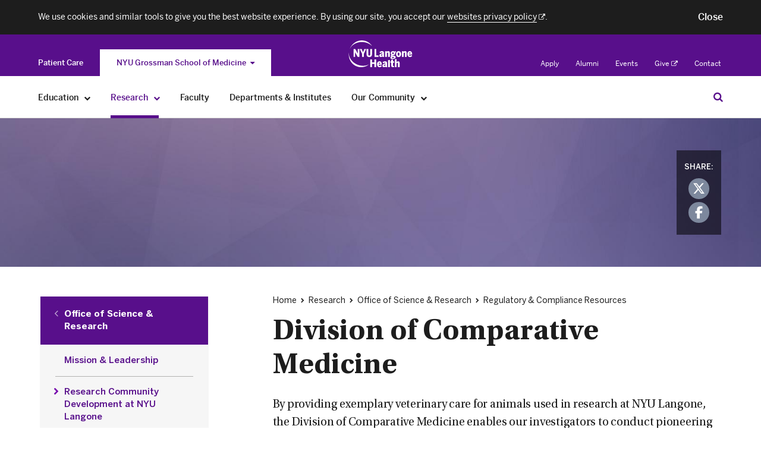

--- FILE ---
content_type: text/html; charset=UTF-8
request_url: https://med.nyu.edu/research/office-science-research/regulatory-compliance-resources/division-comparative-medicine
body_size: 28906
content:
<!DOCTYPE html>
<html lang="en" dir="ltr" prefix="content: http://purl.org/rss/1.0/modules/content/  dc: http://purl.org/dc/terms/  foaf: http://xmlns.com/foaf/0.1/  og: http://ogp.me/ns#  rdfs: http://www.w3.org/2000/01/rdf-schema#  schema: http://schema.org/  sioc: http://rdfs.org/sioc/ns#  sioct: http://rdfs.org/sioc/types#  skos: http://www.w3.org/2004/02/skos/core#  xsd: http://www.w3.org/2001/XMLSchema# " class="nyu-edu">
  <head>
    <meta charset="utf-8" />
<meta name="description" content="The Division of Comparative Medicine at NYU Langone Health provides exemplary veterinary care for research animals. Learn more." />
<link rel="canonical" href="https://med.nyu.edu/research/office-science-research/regulatory-compliance-resources/division-comparative-medicine" />
<link rel="image_src" href="https://med.nyu.edu/research/office-science-research/themes/custom/nyumed_v2/assets/images/nyuhealth.jpg" />
<meta name="referrer" content="no-referrer" />
<meta property="og:site_name" content="NYU Langone Health" />
<meta property="og:url" content="https://med.nyu.edu/research/office-science-research/regulatory-compliance-resources/division-comparative-medicine" />
<meta property="og:title" content="Division of Comparative Medicine | NYU Langone Health" />
<meta property="og:description" content="The Division of Comparative Medicine at NYU Langone Health provides exemplary veterinary care for research animals. Learn more." />
<meta property="og:image" content="https://med.nyu.edu/research/office-science-research/themes/custom/nyumed_v2/assets/images/nyuhealth.jpg" />
<meta property="og:image:type" content="image/jpeg" />
<meta itemprop="name" content="Division of Comparative Medicine | NYU Langone Health" />
<meta itemprop="description" content="The Division of Comparative Medicine at NYU Langone Health provides exemplary veterinary care for research animals. Learn more." />
<meta itemprop="image" content="https://med.nyu.edu/research/office-science-research/themes/custom/nyumed_v2/assets/images/nyuhealth.jpg" />
<meta name="twitter:card" content="summary" />
<meta name="twitter:description" content="The Division of Comparative Medicine at NYU Langone Health provides exemplary veterinary care for research animals. Learn more." />
<meta name="twitter:title" content="Division of Comparative Medicine | NYU Langone Health" />
<meta name="twitter:url" content="https://med.nyu.edu/research/office-science-research/regulatory-compliance-resources/division-comparative-medicine" />
<meta name="twitter:image" content="https://med.nyu.edu/research/office-science-research/themes/custom/nyumed_v2/assets/images/nyuhealth.jpg" />
<meta name="twitter:image:alt" content="NYU Langone Health" />
<meta name="Generator" content="Drupal 10 (https://www.drupal.org)" />
<meta name="MobileOptimized" content="width" />
<meta name="HandheldFriendly" content="true" />
<meta name="viewport" content="width=device-width, initial-scale=1" />
<link rel="icon" href="/research/office-science-research/themes/custom/nyumed_v2/favicon.ico" type="image/vnd.microsoft.icon" />

    <title>Division of Comparative Medicine | NYU Langone Health</title>
    <link rel="preload" href="/themes/custom/nyumed_v2/assets/fonts/webfonts/BentonSans-Regular.woff2" as="font" type="font/woff2" crossorigin />
<style type="text/css">
  /* ---------------------------------------
	Delays
-----------------------------------------*/
@font-face {
  font-family: 'BentonSans';
  font-weight: 400;
  font-style: normal;
  src: url("/themes/custom/nyumed_v2/assets/fonts/webfonts/BentonSans-Regular.woff2") format("woff2"), url("/themes/custom/nyumed_v2/assets/fonts/webfonts/BentonSans-Regular.woff") format("woff"); }

@font-face {
  font-family: 'BentonSans';
  font-weight: 500;
  font-style: normal;
  src: url("/themes/custom/nyumed_v2/assets/fonts/webfonts/BentonSans-Medium.woff2") format("woff2"), url("/themes/custom/nyumed_v2/assets/fonts/webfonts/BentonSans-Medium.woff") format("woff"); }

@font-face {
  font-family: 'BentonSans';
  font-weight: 700;
  font-style: normal;
  src: url("/themes/custom/nyumed_v2/assets/fonts/webfonts/BentonSans-Bold.woff2") format("woff2"), url("/themes/custom/nyumed_v2/assets/fonts/webfonts/BentonSans-Bold.woff") format("woff"); }

@font-face {
  font-family: 'Utopia';
  font-weight: 400;
  font-style: normal;
  src: url("/themes/custom/nyumed_v2/assets/fonts/webfonts/UtopiaStd-Regular.woff2") format("woff2"), url("/themes/custom/nyumed_v2/assets/fonts/webfonts/UtopiaStd-Regular.woff") format("woff"); }

@font-face {
  font-family: 'Utopia';
  font-weight: 400;
  font-style: italic;
  src: url("/themes/custom/nyumed_v2/assets/fonts/webfonts/UtopiaStd-Italic.woff2") format("woff2"), url("/themes/custom/nyumed_v2/assets/fonts/webfonts/UtopiaStd-Italic.woff") format("woff"); }

@font-face {
  font-family: 'Utopia';
  font-weight: 700;
  font-style: normal;
  src: url("/themes/custom/nyumed_v2/assets/fonts/webfonts/UtopiaStd-Bold.woff2") format("woff2"), url("/themes/custom/nyumed_v2/assets/fonts/webfonts/UtopiaStd-Bold.woff") format("woff"); }

@font-face {
  font-family: 'FontAwesome';
  font-weight: 400;
  font-style: normal;
  src: url("/themes/custom/nyumed_v2/assets/fonts/webfonts/Fontawesome-Regular.woff2") format("woff2"), url("/themes/custom/nyumed_v2/assets/fonts/webfonts/Fontawesome-Regular.woff") format("woff"); }
</style>

    <link rel="stylesheet" media="all" href="/research/office-science-research/sites/default/files/css/css_gpo2f07qlbDw61slCc-t3oBkPqA3ruWZe2ALvHasoSY.css?delta=0&amp;language=en&amp;theme=nyumed_v2&amp;include=eJxlyFEKgCAMANALSUIXkulWSdPJdIK37zfq870kSh7VGvAGNiRJaUyDXF1WCMPcPaG91Dmn23Up4WSJwKHC9IfIIP3uRYD_bZonpBUi1Er6AIihMgI" />
<link rel="stylesheet" media="all" href="/s3-nav/v1/edu/latest/edu/privacy_banner/index.css" />
<link rel="stylesheet" media="all" href="/s3-nav/v1/edu/latest/edu/header/index.css" />
<link rel="stylesheet" media="all" href="/s3-nav/v1/edu/latest/edu/footer/index.css" />
<link rel="stylesheet" media="all" href="/research/office-science-research/sites/default/files/css/css_lZhE3QhzZtim4P9f5ltlPAPUyAlK2OTJNfQKWIJ-3Jo.css?delta=4&amp;language=en&amp;theme=nyumed_v2&amp;include=eJxlyFEKgCAMANALSUIXkulWSdPJdIK37zfq870kSh7VGvAGNiRJaUyDXF1WCMPcPaG91Dmn23Up4WSJwKHC9IfIIP3uRYD_bZonpBUi1Er6AIihMgI" />

    <script>"use strict";(function(doc){// IE9+
if(!("geolocation"in navigator)){return}var classes=[],docEl=doc.documentElement;// Fonts
if(sessionStorage.nyuFontsCritical&&sessionStorage.nyuFontsAll){classes.push("fonts-all-loaded")}if(docEl.classList.length>0){docEl.className+=" "+classes.join(" ")}else{if(classes.length>1){docEl.className=classes.join(" ")}else{docEl.className=classes[0]}}})(document);
</script>
    <script src="/research/office-science-research/core/assets/vendor/modernizr/modernizr.min.js?v=3.11.7"></script>

    <link rel="apple-touch-icon" href="/themes/custom/nyumed_v2/assets/images/apple-touch-icon.png" />
  </head>
  
  <body>
    <h1 class="visually-hidden ada-title">Division of Comparative Medicine | NYU Langone Health</h1>
    
      <div class="dialog-off-canvas-main-canvas" data-off-canvas-main-canvas>
    
 <div class="page-privacy-banner">
  <div id="privacy-banner" class="nyuuninav--privacy-banner nyuuninav--privacy-banner--hide ">
    <div class="nyuuninav--privacy-banner__container">
        <ul class="nyuuninav--privacy-banner__list">
            <li class="nyuuninav--privacy-banner__list-item">
                <div class="nyuuninav--privacy-banner__text">
                    <p class="nyuuninav--privacy-banner__text-item">
                        We use cookies and similar tools to give you the best website experience. By using our site, you accept our
                                <a href="https://nyulangone.org/policies-disclaimers/websites-privacy-policy"
           class="nyuuninav--privacy-banner__text-link"
           data-linkname="global:privacy_banner:websites_privacy_policy"
           target="_blank">
            <span>websites privacy policy</span>&nbsp;<i
                class=nyuuninav--privacy-banner__link-external-icon></i>.
            <span class=nyuuninav--visually-hidden>. Opens in a new tab</span>
        </a>
                        </p>
                </div>
            </li>
            <li class="nyuuninav--privacy-banner__list-item">
                <div class="nyuuninav--privacy-banner__accept-container">
                    <button role="button" class="nyuuninav--privacy-banner__accept-button" data-linkname="global:privacy_banner:accept">
                        <span class="nyuuninav--privacy-banner__accept-button-text">Close</span>
                        </button>
                </div>
            </li>
        </ul>
    </div>
</div>

</div>

  <div class="page-header nyu-global nyu-shared">
    <div  class="emergency-banner" data-emergency-loaded="FALSE" aria-hidden="true" id="banner-alerts" data-emergency-endpoint="https://med.nyu.edu/emergency_alerts.json">
  <div class="site-container__wrapper">
      <span class="emergency-banner__icon"></span>
      <div class="site-container">
          <div class="emergency-banner__text">
          </div>
        </div>
    </div>
</div>
  </div>
  
<div class="nyuuninav--skip-to-main-content__wrapper">
    <a href="#main-content"
       class="nyuuninav--skip-to-main-content nyuuninav--visually-hidden nyuuninav--visually-hidden--focusable"
       aria-hidden="true"
       aria-live="polite">
        <span class="nyuuninav--skip-to-main-content__text">Skip to Main Content</span>
    </a>
</div>
<header class="nyuuninav--header__wrapper" role="banner" notranslate>
    <div id="nyuuninav--header" class="nyuuninav--header nyuuninav--header--sticky">
                    <span aria-hidden="true" class="nyuuninav--font-preload"></span>
                        <div class="nyuuninav--navigation">
            <div class="nyuuninav--universal-nav">
    <div class="nyuuninav--universal-nav__container">
                    <nav id="nyuuninav--global-toggle-nav" class="nyuuninav--global-toggle-nav nyuuninav--global-toggle-nav--gray"
     aria-label="NYU Langone Health sites">
                                                <div class="nyuuninav--global-toggle-nav__wrapper nyuuninav--global-toggle-nav__wrapper--align">
                                    <a href="https://nyulangone.org" class="nyuuninav--global-toggle-nav__item"
                       aria-label="Switch to the Patient Care site"
                            data-linkname="header:global:to_patient_care">
                        <span class="nyuuninav--global-nav-link" aria-hidden="true">
                            Patient Care
                        </span>
                    </a>
                            </div>
                                            <div class="nyuuninav--global-toggle-nav__wrapper nyuuninav--global-toggle-nav__wrapper--active nyuuninav--global-toggle-nav__wrapper--has-dropdown">
                                    <button class="nyuuninav--global-nav-link nyuuninav--global-nav-link--active nyuuninav--global-toggle-nav__item"
                            aria-label="NYU Grossman School of Medicine"
                            aria-haspopup="true"
                            aria-expanded="false">NYU Grossman School of Medicine<i class="nyuuninav--global-nav-icon"></i>
                    </button>
                    <ul class="nyuuninav--global-toggle-nav__links-wrapper">
                                                    <li class="nyuuninav--global-nav-expanded-item">
                                <a href="https://med.nyu.edu"
                                   class="nyuuninav--global-nav-expanded-item__link nyuuninav--global-nav-expanded-item__link--active"
                                   aria-label="You are on the NYU Grossman School of Medicine site"
                                        data-linkname="header:global:education_research:to_med">NYU Grossman School of Medicine</a>
                            </li>
                                                    <li class="nyuuninav--global-nav-expanded-item">
                                <a href="https://medli.nyu.edu"
                                   class="nyuuninav--global-nav-expanded-item__link"
                                   aria-label="Switch to the NYU Grossman Long Island School of Medicine site"
                                        data-linkname="header:global:education_research:to_med_li">NYU Grossman Long Island School of Medicine</a>
                            </li>
                                            </ul>
                            </div>
            </nav>
            <div class="nyuuninav--universal-nav__wrapper">
                <div class="nyuuninav--logo nyuuninav--logo--header">
                    <a class="nyuuninav--logo__image-link nyuuninav--logo__image-link--header"
                       href="/"
                       aria-label="Education &amp; Research at NYU Langone Health - Link to home page">
                        <img class="nyuuninav--logo__image nyuuninav--logo__image--header"
                             src="[data-uri]"
                             alt="Education &amp; Research at NYU Langone Health"
                                data-linkname="header:global:logo"/>
                    </a>
                </div>
            </div>
            <nav id="nyuuninav--universal-utility-nav" class="nyuuninav--universal-utility-nav" aria-label="Utility Menu">
            <ul class="nyuuninav--utility-nav__wrapper">
                            <li class="nyuuninav--utility-nav-item">
                    <a class="nyuuninav--utility-nav-item__link" href="/for-applicants"
                        
                        
                        data-linkname="header:global:apply">
                        Apply</a>
                </li>
                            <li class="nyuuninav--utility-nav-item">
                    <a class="nyuuninav--utility-nav-item__link" href="/alumni"
                        
                        
                        data-linkname="header:global:alumni">
                        Alumni</a>
                </li>
                            <li class="nyuuninav--utility-nav-item">
                    <a class="nyuuninav--utility-nav-item__link" href="/calendar/"
                        
                        
                        data-linkname="header:global:events">
                        Events</a>
                </li>
                            <li class="nyuuninav--utility-nav-item nyuuninav--utility-nav-item--external">
                    <a class="nyuuninav--utility-nav-item__link" href="https://give.nyulangone.org/alumni-giving/"
                         target = "_blank"
                        rel="noopener noreferrer"
                        data-linkname="header:global:give">
                        Give<i class="nyuuninav--utility-nav-item__link-external-icon"></i>
                            <span class="nyuuninav--visually-hidden">. Opens in a new tab</span></a>
                </li>
                            <li class="nyuuninav--utility-nav-item">
                    <a class="nyuuninav--utility-nav-item__link" href="/our-community/contact-us"
                        
                        
                        data-linkname="header:global:contact">
                        Contact</a>
                </li>
                    </ul>
    
</nav>
            </div>
</div>
<div class="nyuuninav--universal-nav nyuuninav--universal-nav--mobile">
    <div class="nyuuninav--universal-nav__container">
                    <nav id="nyuuninav--global-toggle-nav-mobile" class="nyuuninav--global-toggle-nav nyuuninav--global-toggle-nav--gray"
     aria-label="NYU Langone Health sites">
                                                                                                                                                                                                                                                                                                                                                                                                                                                                                
        <div class="nyuuninav--global-toggle-nav-mobile__container">
            <div class="nyuuninav--global-toggle-nav-mobile__button-wrapper">
                <span class="nyuuninav--global-toggle-nav-mobile-expanded-menu-title">
                    NYU Grossman School of Medicine
                </span>
                <button class="nyuuninav--global-toggle-nav-mobile-button-without-title"
                        aria-expanded="false"
                        aria-haspopup="true"
                        aria-label="NYU Grossman School of Medicine">
                    <i class="nyuuninav--global-toggle-nav-mobile-button-without-title__icon"></i>
                </button>
                <button class="nyuuninav--global-toggle-nav-mobile-button-with-title"
                        aria-expanded="true"
                        aria-haspopup="true"
                        aria-label="NYU Grossman School of Medicine">
                    NYU Grossman School of Medicine
                    <i class="nyuuninav--global-toggle-nav-mobile-button-with-title__icon"></i>
                </button>
            </div>
        </div>
        <div class="nyuuninav--global-toggle-nav-mobile__wrapper">
            <div class="nyuuninav--global-toggle-nav-mobile__title-wrapper">
                <div class="nyuuninav--global-toggle-nav-mobile__title-container">
                    <p class="nyuuninav--global-toggle-nav-mobile__title">
                        Explore NYU Langone Health
                    </p>
                </div>
            </div>
            <div class="nyuuninav--global-toggle-nav-mobile__list-container">
                <ul class="nyuuninav--global-toggle-nav-mobile__list">
                                            <li class="nyuuninav--global-toggle-nav-mobile__item">
                            <a class="nyuuninav--global-toggle-nav-mobile__link"
                               href="https://nyulangone.org"
                               aria-label="Patient Care"
                               data-linkname="header:global:to_patient_care">
                                Patient Care
                            </a>
                        </li>
                                            <li class="nyuuninav--global-toggle-nav-mobile__item">
                            <a class="nyuuninav--global-toggle-nav-mobile__link nyuuninav--global-toggle-nav-mobile__link--active"
                               href="https://med.nyu.edu"
                               aria-label="NYU Grossman School of Medicine"
                               data-linkname="header:global:education_research:to_med">
                                NYU Grossman School of Medicine
                            </a>
                        </li>
                                            <li class="nyuuninav--global-toggle-nav-mobile__item">
                            <a class="nyuuninav--global-toggle-nav-mobile__link"
                               href="https://medli.nyu.edu"
                               aria-label="NYU Grossman Long Island School of Medicine"
                               data-linkname="header:global:education_research:to_med_li">
                                NYU Grossman Long Island School of Medicine
                            </a>
                        </li>
                                    </ul>
            </div>
        </div>
    </nav>
                <div class="nyuuninav--universal-nav__wrapper">
                        <div class="nyuuninav--universal-nav__menu-container">
                <button id="nyuuninav--universal-nav__menu" class="nyuuninav--universal-nav__menu"
                        aria-label="Open Menu"
                        aria-expanded="false"
                        data-linkname="header:global:open"
                        data-js-analytics-expanded="header:global:close">
                    <span class="nyuuninav--visually-hidden">Open Menu</span>
                </button>
            </div>
            <div class="nyuuninav--logo nyuuninav--logo--header">
                <a class="nyuuninav--logo__image-link nyuuninav--logo__image-link--header"
                   href="/"
                   aria-label="Education &amp; Research at NYU Langone Health - Link to home page">
                    <img class="nyuuninav--logo__image nyuuninav--logo__image--header"
                         src="[data-uri]"
                         alt="Education &amp; Research at NYU Langone Health - logo"
                         data-linkname="header:global:logo"/>
                </a>
            </div>
                        <button id="nyuuninav--universal-nav__search" class="nyuuninav--universal-nav__search"
                    aria-expanded="false"
                    aria-label="Search Education &amp; Research"
                    data-linkname="header:global:search:start">
                <span class="nyuuninav--visually-hidden">Search Education & Research</span>
            </button>
                                    <span class="nyuuninav--universal-nav__search-indicator"></span>
        </div>
                <div id="nyuuninav--back-menu" class="nyuuninav--back-menu">
            <div class="nyuuninav--back-menu__container">
                <button id="nyuuninav--back-menu__button" class="nyuuninav--back-menu__button" aria-label="Back">
                    <span class="nyuuninav--back-menu__link" aria-hidden="true">
                        Back
                    </span>
                </button>
            </div>
        </div>
            </div>
</div>
            <div class="nyuuninav--bottom-navigation">
                <div class="nyuuninav--global-nav">
    <div class="nyuuninav--global-nav__container">
                                    <ul id="nyuuninav--primary-nav" class="nyuuninav--primary-nav"
    role="menubar" aria-label="Primary Menu">
                                    <li class="nyuuninav--primary-nav-item nyuuninav--primary-nav-item--has-menu" data-section="education">
                                <div class="nyuuninav--primary-nav-item__link-wrapper">
                    <a href="/education" class="nyuuninav--primary-nav-item__link"
                       data-linkname="header:global:education">
                        <span class="nyuuninav--primary-nav-item__copy-wrapper">Education</span>
                        <span class="nyuuninav--primary-nav-item__active-link-border"></span>
                    </a>
                    <button class="nyuuninav--primary-nav-item__link-dropdown-button"
                            aria-label="Education"
                            aria-haspopup="true" aria-expanded="false"
                            id="Education-megamenu-button"
                            aria-controls="Education-megamenu">
                        <i class="nyuuninav--primary-nav-item__link-dropdown-icon" aria-hidden="true"></i>
                        <span class="nyuuninav--visually-hidden">Education</span>
                    </button>
                </div>
                                                <div class="nyuuninav--primary-nav-item__mega-menu"
                     id="Education-megamenu"
                     data-js-analytics-backbutton="header:global:education:back">
                    <div class="nyuuninav--primary-nav-item__container">
                                                    
<div class="nyuuninav--column-container">
    <div class="nyuuninav--primary-nav-item__label">
        <a class="nyuuninav--primary-nav-item__label-link"
            href="/education"
            data-linkname="header:global:education">
            Education
        </a>
    </div>
    <div class="nyuuninav--primary-nav-item__wrapper nyuuninav--primary-nav-item__wrapper--column" aria-label="Education" role="menu">
                                                                                                                                                                                                                                                                                                                                                                
                    <div class="nyuuninav--mega-menu-item nyuuninav--mega-menu-item--column">
                                                <div class="nyuuninav--mega-menu-item__wrapper nyuuninav--mega-menu-item__wrapper--first">
                                    <div class="nyuuninav--mega-menu-item__title">
                            <a role="menuitem" class="nyuuninav--mega-menu-item__title-link"
                               href=/education/md-degree/
                               
                               
                               data-linkname="header:global:education:md_degree">
                               MD Degree</a>
                        </div><div class="nyuuninav--mega-menu-item__link-wrapper">
                                <a role="menuitem" class="nyuuninav--mega-menu-item__link"
                                    href="/education/md-degree/md-admissions"
                                    
                                    
                                    data-linkname="header:global:education:md_degree:md_admissions">
                                    MD Admissions</a>
                            </div><div class="nyuuninav--mega-menu-item__link-wrapper">
                                <a role="menuitem" class="nyuuninav--mega-menu-item__link"
                                    href="/education/md-degree/affordability-financial-aid"
                                    
                                    
                                    data-linkname="header:global:education:md_degree:affordability_and_financial_aid">
                                    Affordability &amp; Financial Aid</a>
                            </div><div class="nyuuninav--mega-menu-item__link-wrapper">
                                <a role="menuitem" class="nyuuninav--mega-menu-item__link"
                                    href="/education/md-degree/accelerated-three-year-md"
                                    
                                    
                                    data-linkname="header:global:education:md_degree:accelerated_three_year_md">
                                    Accelerated Three-Year MD</a>
                            </div><div class="nyuuninav--mega-menu-item__link-wrapper">
                                <a role="menuitem" class="nyuuninav--mega-menu-item__link"
                                    href="/education/md-degree/md-curriculum/"
                                    
                                    
                                    data-linkname="header:global:education:md_degree:md_curriculum">
                                    MD Curriculum</a>
                            </div><div class="nyuuninav--mega-menu-item__link-wrapper">
                                <a role="menuitem" class="nyuuninav--mega-menu-item__link"
                                    href="/education/md-degree/dual-md-masters-degrees"
                                    
                                    
                                    data-linkname="header:global:education:md_degree:dual_md_masters_degrees">
                                    Dual MD/Master’s Degrees</a>
                            </div><div class="nyuuninav--mega-menu-item__link-wrapper">
                                <a role="menuitem" class="nyuuninav--mega-menu-item__link"
                                    href="/education/md-degree/current-md-students"
                                    
                                    
                                    data-linkname="header:global:education:md_degree:for_current_md_students">
                                    For Current MD Students</a>
                            </div><div class="nyuuninav--mega-menu-item__link-wrapper">
                                <a role="menuitem" class="nyuuninav--mega-menu-item__link"
                                    href="/education/md-degree/registration-student-records/"
                                    
                                    
                                    data-linkname="header:global:education:md_degree:registration_ and_student_records">
                                    Registration &amp; Student Records</a>
                            </div>                    </div>
                        </div>
                    <div class="nyuuninav--mega-menu-item nyuuninav--mega-menu-item--column">
                                                <div class="nyuuninav--mega-menu-item__wrapper">
                                    <div class="nyuuninav--mega-menu-item__title">
                            <a role="menuitem" class="nyuuninav--mega-menu-item__title-link"
                               href=/education/graduate-medical-education/
                               
                               
                               data-linkname="header:global:education:graduate_medical_education">
                               Graduate Medical Education</a>
                        </div><div class="nyuuninav--mega-menu-item__link-wrapper">
                                <a role="menuitem" class="nyuuninav--mega-menu-item__link"
                                    href="/education/graduate-medical-education/residency-fellowship-programs"
                                    
                                    
                                    data-linkname="header:global:education:graduate_medical_education:residency_and_fellowship_programs">
                                    Residency &amp; Fellowship Programs</a>
                            </div><div class="nyuuninav--mega-menu-item__link-wrapper">
                                <a role="menuitem" class="nyuuninav--mega-menu-item__link"
                                    href="/education/graduate-medical-education/incoming-house-staff"
                                    
                                    
                                    data-linkname="header:global:education:graduate_medical_education:for_incoming_house_staff">
                                    For Incoming House Staff</a>
                            </div><div class="nyuuninav--mega-menu-item__link-wrapper">
                                <a role="menuitem" class="nyuuninav--mega-menu-item__link"
                                    href="/education/graduate-medical-education/current-house-staff"
                                    
                                    
                                    data-linkname="header:global:education:graduate_medical_education:for_current_house_staff">
                                    For Current House Staff</a>
                            </div><div class="nyuuninav--mega-menu-item__link-wrapper">
                                <a role="menuitem" class="nyuuninav--mega-menu-item__link"
                                    href="/education/graduate-medical-education/policies-services"
                                    
                                    
                                    data-linkname="header:global:education:graduate_medical_education:policies_and_services">
                                    Policies &amp; Services</a>
                            </div><div class="nyuuninav--mega-menu-item__title nyuuninav--mega-menu-item__title--empty">
                            <a role="menuitem" class="nyuuninav--mega-menu-item__title-link"
                               href=/research/vilcek-institute-graduate-biomedical-sciences/phd-program/
                               
                               
                               data-linkname="header:global:education:phd_degree">
                               PhD Degree</a>
                        </div><div class="nyuuninav--mega-menu-item__title nyuuninav--mega-menu-item__title--empty">
                            <a role="menuitem" class="nyuuninav--mega-menu-item__title-link"
                               href=/research/vilcek-institute-graduate-biomedical-sciences/md-phd-program/
                               
                               
                               data-linkname="header:global:education:md_phd_degree">
                               MD/PhD Degree</a>
                        </div><div class="nyuuninav--mega-menu-item__title nyuuninav--mega-menu-item__title--empty">
                            <a role="menuitem" class="nyuuninav--mega-menu-item__title-link"
                               href=/research/postdoctoral-affairs/
                               
                               
                               data-linkname="header:global:education:postdoctoral_affairs">
                               Postdoctoral Affairs</a>
                        </div>                    </div>
                        </div>
                    <div class="nyuuninav--mega-menu-item nyuuninav--mega-menu-item--column">
                                                <div class="nyuuninav--mega-menu-item__wrapper">
                                    <div class="nyuuninav--mega-menu-item__title">
                            <a role="menuitem" class="nyuuninav--mega-menu-item__title-link"
                               href=/education/other-educational-programs/
                               
                               
                               data-linkname="header:global:education:other_educational_programs">
                               Other Educational Programs</a>
                        </div><div class="nyuuninav--mega-menu-item__link-wrapper">
                                <a role="menuitem" class="nyuuninav--mega-menu-item__link"
                                    href="/research/vilcek-institute-graduate-biomedical-sciences/ms-biomedical-informatics"
                                    
                                    
                                    data-linkname="header:global:education:other_educational_programs:ms_in_biomedical_informatics">
                                    MS in Biomedical Informatics</a>
                            </div><div class="nyuuninav--mega-menu-item__link-wrapper">
                                <a role="menuitem" class="nyuuninav--mega-menu-item__link"
                                    href="/education/other-educational-programs/emergency-medical-technician-program"
                                    
                                    
                                    data-linkname="header:global:education:other_educational_programs:emergency_medical_technician_program">
                                    Emergency Medical Technician Program</a>
                            </div><div class="nyuuninav--mega-menu-item__link-wrapper">
                                <a role="menuitem" class="nyuuninav--mega-menu-item__link"
                                    href="/research/vilcek-institute-graduate-biomedical-sciences/ms-genome-health-analysis"
                                    
                                    
                                    data-linkname="header:global:education:other_educational_programs:ms_in_genome_health_analysis">
                                    MS in Genome Health Analysis</a>
                            </div><div class="nyuuninav--mega-menu-item__link-wrapper">
                                <a role="menuitem" class="nyuuninav--mega-menu-item__link"
                                    href="/education/other-educational-programs/lerner-holistic-integrative-health-nursing-fellowship"
                                    
                                    
                                    data-linkname="header:global:education:other_educational_programs:lerner_holistic_integrative_health_nursing_fellowship">
                                    Lerner Holistic Integrative Health Nursing Fellowship</a>
                            </div><div class="nyuuninav--mega-menu-item__link-wrapper">
                                <a role="menuitem" class="nyuuninav--mega-menu-item__link"
                                    href="/education/other-educational-programs/pharmacy-residency-programs"
                                    
                                    
                                    data-linkname="header:global:education:other_educational_programs:pharmacy_residency_programs">
                                    Pharmacy Residency Programs</a>
                            </div><div class="nyuuninav--mega-menu-item__link-wrapper">
                                <a role="menuitem" class="nyuuninav--mega-menu-item__link"
                                    href="/education/other-educational-programs/pharmacy-technician-training-program"
                                    
                                    
                                    data-linkname="header:global:education:other_educational_programs:pharmacy_technician_training_program">
                                    Pharmacy Technician Training Program</a>
                            </div><div class="nyuuninav--mega-menu-item__link-wrapper">
                                <a role="menuitem" class="nyuuninav--mega-menu-item__link"
                                    href="/research/vilcek-institute-graduate-biomedical-sciences/summer-undergraduate-research-program"
                                    
                                    
                                    data-linkname="header:global:education:other_educational_programs:summer_undergraduate_research_program">
                                    Summer Undergraduate Research Program</a>
                            </div><div class="nyuuninav--mega-menu-item__link-wrapper">
                                <a role="menuitem" class="nyuuninav--mega-menu-item__link"
                                    href="/education/other-educational-programs/surgical-technology-program"
                                    
                                    
                                    data-linkname="header:global:education:other_educational_programs:surgical_technology_program">
                                    Surgical Technology Program</a>
                            </div><div class="nyuuninav--mega-menu-item__link-wrapper">
                                <a role="menuitem" class="nyuuninav--mega-menu-item__link"
                                    href="/education/other-educational-programs/wise-program"
                                    
                                    
                                    data-linkname="header:global:education:other_educational_programs:wise_program">
                                    WISE Program</a>
                            </div>                    </div>
                        </div>
                    <div class="nyuuninav--mega-menu-item nyuuninav--mega-menu-item--column">
                                                <div class="nyuuninav--mega-menu-item__wrapper">
                                    <div class="nyuuninav--mega-menu-item__title">
                            <a role="menuitem" class="nyuuninav--mega-menu-item__title-link"
                               href=/education/continuing-medical-education/
                               
                               
                               data-linkname="header:global:education:continuing_medical_education">
                               Continuing Medical Education</a>
                        </div><div class="nyuuninav--mega-menu-item__link-wrapper">
                                <a role="menuitem" class="nyuuninav--mega-menu-item__link"
                                    href="/education/continuing-medical-education/about-us"
                                    
                                    
                                    data-linkname="header:global:education:continuing_medical_education:about_us">
                                    About Us</a>
                            </div><div class="nyuuninav--mega-menu-item__link-wrapper">
                                <a role="menuitem" class="nyuuninav--mega-menu-item__link"
                                    href="/education/continuing-medical-education/participants"
                                    
                                    
                                    data-linkname="header:global:education:continuing_medical_education:for_participants">
                                    For Participants</a>
                            </div><div class="nyuuninav--mega-menu-item__link-wrapper">
                                <a role="menuitem" class="nyuuninav--mega-menu-item__link"
                                    href="/education/continuing-medical-education/course-directors-speakers"
                                    
                                    
                                    data-linkname="header:global:education:continuing_medical_education:for_course_directors_and_speakers">
                                    For Course Directors &amp; Speakers</a>
                            </div><div class="nyuuninav--mega-menu-item__link-wrapper">
                                <a role="menuitem" class="nyuuninav--mega-menu-item__link"
                                    href="/education/continuing-medical-education/accommodations"
                                    
                                    
                                    data-linkname="header:global:education:continuing_medical_education:accommodations">
                                    Accommodations</a>
                            </div><div class="nyuuninav--mega-menu-item__link-wrapper">
                                <a role="menuitem" class="nyuuninav--mega-menu-item__link"
                                    href="/education/continuing-medical-education/join-our-cme-email-list"
                                    
                                    
                                    data-linkname="header:global:education:continuing_medical_education:join_our_email_list">
                                    Join Our Email List</a>
                            </div>                    </div>
                        </div>
            </div>
        <div class="nyuuninav--mega-menu-item__additional-column-wrapper"  aria-label="Education" role="menu">
                                                                                                                                                                                                                                                                                                                                                    <div class="nyuuninav--mega-menu-item__column">
                                <div class="nyuuninav--mega-menu-item nyuuninav--mega-menu-item--column">
                                                        <div class="nyuuninav--mega-menu-item__wrapper nyuuninav--mega-menu-item__wrapper--first">
                                    <div class="nyuuninav--mega-menu-item__title">
                            <a role="menuitem" class="nyuuninav--mega-menu-item__title-link"
                               href=/education/md-degree/
                               
                               
                               data-linkname="header:global:education:md_degree">
                               MD Degree</a>
                        </div><div class="nyuuninav--mega-menu-item__link-wrapper">
                                <a role="menuitem" class="nyuuninav--mega-menu-item__link"
                                    href="/education/md-degree/md-admissions"
                                    
                                    
                                    data-linkname="header:global:education:md_degree:md_admissions">
                                    MD Admissions</a>
                            </div><div class="nyuuninav--mega-menu-item__link-wrapper">
                                <a role="menuitem" class="nyuuninav--mega-menu-item__link"
                                    href="/education/md-degree/affordability-financial-aid"
                                    
                                    
                                    data-linkname="header:global:education:md_degree:affordability_and_financial_aid">
                                    Affordability &amp; Financial Aid</a>
                            </div><div class="nyuuninav--mega-menu-item__link-wrapper">
                                <a role="menuitem" class="nyuuninav--mega-menu-item__link"
                                    href="/education/md-degree/accelerated-three-year-md"
                                    
                                    
                                    data-linkname="header:global:education:md_degree:accelerated_three_year_md">
                                    Accelerated Three-Year MD</a>
                            </div><div class="nyuuninav--mega-menu-item__link-wrapper">
                                <a role="menuitem" class="nyuuninav--mega-menu-item__link"
                                    href="/education/md-degree/md-curriculum/"
                                    
                                    
                                    data-linkname="header:global:education:md_degree:md_curriculum">
                                    MD Curriculum</a>
                            </div><div class="nyuuninav--mega-menu-item__link-wrapper">
                                <a role="menuitem" class="nyuuninav--mega-menu-item__link"
                                    href="/education/md-degree/dual-md-masters-degrees"
                                    
                                    
                                    data-linkname="header:global:education:md_degree:dual_md_masters_degrees">
                                    Dual MD/Master’s Degrees</a>
                            </div><div class="nyuuninav--mega-menu-item__link-wrapper">
                                <a role="menuitem" class="nyuuninav--mega-menu-item__link"
                                    href="/education/md-degree/current-md-students"
                                    
                                    
                                    data-linkname="header:global:education:md_degree:for_current_md_students">
                                    For Current MD Students</a>
                            </div><div class="nyuuninav--mega-menu-item__link-wrapper">
                                <a role="menuitem" class="nyuuninav--mega-menu-item__link"
                                    href="/education/md-degree/registration-student-records/"
                                    
                                    
                                    data-linkname="header:global:education:md_degree:registration_ and_student_records">
                                    Registration &amp; Student Records</a>
                            </div>                    </div>
            
                </div>
                                <div class="nyuuninav--mega-menu-item nyuuninav--mega-menu-item--column">
                                                        <div class="nyuuninav--mega-menu-item__wrapper">
                                    <div class="nyuuninav--mega-menu-item__title">
                            <a role="menuitem" class="nyuuninav--mega-menu-item__title-link"
                               href=/education/graduate-medical-education/
                               
                               
                               data-linkname="header:global:education:graduate_medical_education">
                               Graduate Medical Education</a>
                        </div><div class="nyuuninav--mega-menu-item__link-wrapper">
                                <a role="menuitem" class="nyuuninav--mega-menu-item__link"
                                    href="/education/graduate-medical-education/residency-fellowship-programs"
                                    
                                    
                                    data-linkname="header:global:education:graduate_medical_education:residency_and_fellowship_programs">
                                    Residency &amp; Fellowship Programs</a>
                            </div><div class="nyuuninav--mega-menu-item__link-wrapper">
                                <a role="menuitem" class="nyuuninav--mega-menu-item__link"
                                    href="/education/graduate-medical-education/incoming-house-staff"
                                    
                                    
                                    data-linkname="header:global:education:graduate_medical_education:for_incoming_house_staff">
                                    For Incoming House Staff</a>
                            </div><div class="nyuuninav--mega-menu-item__link-wrapper">
                                <a role="menuitem" class="nyuuninav--mega-menu-item__link"
                                    href="/education/graduate-medical-education/current-house-staff"
                                    
                                    
                                    data-linkname="header:global:education:graduate_medical_education:for_current_house_staff">
                                    For Current House Staff</a>
                            </div><div class="nyuuninav--mega-menu-item__link-wrapper">
                                <a role="menuitem" class="nyuuninav--mega-menu-item__link"
                                    href="/education/graduate-medical-education/policies-services"
                                    
                                    
                                    data-linkname="header:global:education:graduate_medical_education:policies_and_services">
                                    Policies &amp; Services</a>
                            </div><div class="nyuuninav--mega-menu-item__title nyuuninav--mega-menu-item__title--empty">
                            <a role="menuitem" class="nyuuninav--mega-menu-item__title-link"
                               href=/research/vilcek-institute-graduate-biomedical-sciences/phd-program/
                               
                               
                               data-linkname="header:global:education:phd_degree">
                               PhD Degree</a>
                        </div><div class="nyuuninav--mega-menu-item__title nyuuninav--mega-menu-item__title--empty">
                            <a role="menuitem" class="nyuuninav--mega-menu-item__title-link"
                               href=/research/vilcek-institute-graduate-biomedical-sciences/md-phd-program/
                               
                               
                               data-linkname="header:global:education:md_phd_degree">
                               MD/PhD Degree</a>
                        </div><div class="nyuuninav--mega-menu-item__title nyuuninav--mega-menu-item__title--empty">
                            <a role="menuitem" class="nyuuninav--mega-menu-item__title-link"
                               href=/research/postdoctoral-affairs/
                               
                               
                               data-linkname="header:global:education:postdoctoral_affairs">
                               Postdoctoral Affairs</a>
                        </div>                    </div>
            
                </div>
                            </div>
                        <div class="nyuuninav--mega-menu-item__column">
                                <div class="nyuuninav--mega-menu-item nyuuninav--mega-menu-item--column">
                                                        <div class="nyuuninav--mega-menu-item__wrapper nyuuninav--mega-menu-item__wrapper--first">
                                    <div class="nyuuninav--mega-menu-item__title">
                            <a role="menuitem" class="nyuuninav--mega-menu-item__title-link"
                               href=/education/other-educational-programs/
                               
                               
                               data-linkname="header:global:education:other_educational_programs">
                               Other Educational Programs</a>
                        </div><div class="nyuuninav--mega-menu-item__link-wrapper">
                                <a role="menuitem" class="nyuuninav--mega-menu-item__link"
                                    href="/research/vilcek-institute-graduate-biomedical-sciences/ms-biomedical-informatics"
                                    
                                    
                                    data-linkname="header:global:education:other_educational_programs:ms_in_biomedical_informatics">
                                    MS in Biomedical Informatics</a>
                            </div><div class="nyuuninav--mega-menu-item__link-wrapper">
                                <a role="menuitem" class="nyuuninav--mega-menu-item__link"
                                    href="/education/other-educational-programs/emergency-medical-technician-program"
                                    
                                    
                                    data-linkname="header:global:education:other_educational_programs:emergency_medical_technician_program">
                                    Emergency Medical Technician Program</a>
                            </div><div class="nyuuninav--mega-menu-item__link-wrapper">
                                <a role="menuitem" class="nyuuninav--mega-menu-item__link"
                                    href="/research/vilcek-institute-graduate-biomedical-sciences/ms-genome-health-analysis"
                                    
                                    
                                    data-linkname="header:global:education:other_educational_programs:ms_in_genome_health_analysis">
                                    MS in Genome Health Analysis</a>
                            </div><div class="nyuuninav--mega-menu-item__link-wrapper">
                                <a role="menuitem" class="nyuuninav--mega-menu-item__link"
                                    href="/education/other-educational-programs/lerner-holistic-integrative-health-nursing-fellowship"
                                    
                                    
                                    data-linkname="header:global:education:other_educational_programs:lerner_holistic_integrative_health_nursing_fellowship">
                                    Lerner Holistic Integrative Health Nursing Fellowship</a>
                            </div><div class="nyuuninav--mega-menu-item__link-wrapper">
                                <a role="menuitem" class="nyuuninav--mega-menu-item__link"
                                    href="/education/other-educational-programs/pharmacy-residency-programs"
                                    
                                    
                                    data-linkname="header:global:education:other_educational_programs:pharmacy_residency_programs">
                                    Pharmacy Residency Programs</a>
                            </div><div class="nyuuninav--mega-menu-item__link-wrapper">
                                <a role="menuitem" class="nyuuninav--mega-menu-item__link"
                                    href="/education/other-educational-programs/pharmacy-technician-training-program"
                                    
                                    
                                    data-linkname="header:global:education:other_educational_programs:pharmacy_technician_training_program">
                                    Pharmacy Technician Training Program</a>
                            </div><div class="nyuuninav--mega-menu-item__link-wrapper">
                                <a role="menuitem" class="nyuuninav--mega-menu-item__link"
                                    href="/research/vilcek-institute-graduate-biomedical-sciences/summer-undergraduate-research-program"
                                    
                                    
                                    data-linkname="header:global:education:other_educational_programs:summer_undergraduate_research_program">
                                    Summer Undergraduate Research Program</a>
                            </div><div class="nyuuninav--mega-menu-item__link-wrapper">
                                <a role="menuitem" class="nyuuninav--mega-menu-item__link"
                                    href="/education/other-educational-programs/surgical-technology-program"
                                    
                                    
                                    data-linkname="header:global:education:other_educational_programs:surgical_technology_program">
                                    Surgical Technology Program</a>
                            </div><div class="nyuuninav--mega-menu-item__link-wrapper">
                                <a role="menuitem" class="nyuuninav--mega-menu-item__link"
                                    href="/education/other-educational-programs/wise-program"
                                    
                                    
                                    data-linkname="header:global:education:other_educational_programs:wise_program">
                                    WISE Program</a>
                            </div>                    </div>
            
                </div>
                                <div class="nyuuninav--mega-menu-item nyuuninav--mega-menu-item--column">
                                                        <div class="nyuuninav--mega-menu-item__wrapper">
                                    <div class="nyuuninav--mega-menu-item__title">
                            <a role="menuitem" class="nyuuninav--mega-menu-item__title-link"
                               href=/education/continuing-medical-education/
                               
                               
                               data-linkname="header:global:education:continuing_medical_education">
                               Continuing Medical Education</a>
                        </div><div class="nyuuninav--mega-menu-item__link-wrapper">
                                <a role="menuitem" class="nyuuninav--mega-menu-item__link"
                                    href="/education/continuing-medical-education/about-us"
                                    
                                    
                                    data-linkname="header:global:education:continuing_medical_education:about_us">
                                    About Us</a>
                            </div><div class="nyuuninav--mega-menu-item__link-wrapper">
                                <a role="menuitem" class="nyuuninav--mega-menu-item__link"
                                    href="/education/continuing-medical-education/participants"
                                    
                                    
                                    data-linkname="header:global:education:continuing_medical_education:for_participants">
                                    For Participants</a>
                            </div><div class="nyuuninav--mega-menu-item__link-wrapper">
                                <a role="menuitem" class="nyuuninav--mega-menu-item__link"
                                    href="/education/continuing-medical-education/course-directors-speakers"
                                    
                                    
                                    data-linkname="header:global:education:continuing_medical_education:for_course_directors_and_speakers">
                                    For Course Directors &amp; Speakers</a>
                            </div><div class="nyuuninav--mega-menu-item__link-wrapper">
                                <a role="menuitem" class="nyuuninav--mega-menu-item__link"
                                    href="/education/continuing-medical-education/accommodations"
                                    
                                    
                                    data-linkname="header:global:education:continuing_medical_education:accommodations">
                                    Accommodations</a>
                            </div><div class="nyuuninav--mega-menu-item__link-wrapper">
                                <a role="menuitem" class="nyuuninav--mega-menu-item__link"
                                    href="/education/continuing-medical-education/join-our-cme-email-list"
                                    
                                    
                                    data-linkname="header:global:education:continuing_medical_education:join_our_email_list">
                                    Join Our Email List</a>
                            </div>                    </div>
            
                </div>
                            </div>
                    </div>
</div>
                                            </div>
                </div>
                            </li>
                                            <li class="nyuuninav--primary-nav-item nyuuninav--primary-nav-item--has-menu" data-section="research">
                                <div class="nyuuninav--primary-nav-item__link-wrapper">
                    <a href="/research" class="nyuuninav--primary-nav-item__link"
                       data-linkname="header:global:research">
                        <span class="nyuuninav--primary-nav-item__copy-wrapper">Research</span>
                        <span class="nyuuninav--primary-nav-item__active-link-border"></span>
                    </a>
                    <button class="nyuuninav--primary-nav-item__link-dropdown-button"
                            aria-label="Research"
                            aria-haspopup="true" aria-expanded="false"
                            id="Research-megamenu-button"
                            aria-controls="Research-megamenu">
                        <i class="nyuuninav--primary-nav-item__link-dropdown-icon" aria-hidden="true"></i>
                        <span class="nyuuninav--visually-hidden">Research</span>
                    </button>
                </div>
                                                <div class="nyuuninav--primary-nav-item__mega-menu"
                     id="Research-megamenu"
                     data-js-analytics-backbutton="header:global:research:back">
                    <div class="nyuuninav--primary-nav-item__container">
                                                    
<div class="nyuuninav--column-container">
    <div class="nyuuninav--primary-nav-item__label">
        <a class="nyuuninav--primary-nav-item__label-link"
            href="/research"
            data-linkname="header:global:research">
            Research
        </a>
    </div>
    <div class="nyuuninav--primary-nav-item__wrapper nyuuninav--primary-nav-item__wrapper--column" aria-label="Research" role="menu">
                                                                                                                                                                                                                                                                                                                
                    <div class="nyuuninav--mega-menu-item nyuuninav--mega-menu-item--column">
                                                <div class="nyuuninav--mega-menu-item__wrapper nyuuninav--mega-menu-item__wrapper--first">
                                    <div class="nyuuninav--mega-menu-item__title nyuuninav--mega-menu-item__title--empty">
                            <a role="menuitem" class="nyuuninav--mega-menu-item__title-link"
                               href=/research/news-events-awards
                               
                               
                               data-linkname="header:global:research:news_events_and_awards">
                               News, Events &amp; Awards</a>
                        </div><div class="nyuuninav--mega-menu-item__title nyuuninav--mega-menu-item__title--empty">
                            <a role="menuitem" class="nyuuninav--mega-menu-item__title-link"
                               href=/research/scientific-cores-shared-resources
                               
                               
                               data-linkname="header:global:research:scientific_cores_and_shared_resources">
                               Scientific Cores &amp; Shared Resources</a>
                        </div><div class="nyuuninav--mega-menu-item__title nyuuninav--mega-menu-item__title--empty">
                            <a role="menuitem" class="nyuuninav--mega-menu-item__title-link"
                               href=https://tov.med.nyu.edu
                                target="_blank"
                               rel="noopener noreferrer"
                               data-linkname="header:global:research:technology_opportunities_ventures">
                               Technology Opportunities &amp; Ventures<i class="nyuuninav--utility-nav-item__link-external-icon"></i>
                                 <span class="nyuuninav--visually-hidden">. Opens in a new tab</span></a>
                        </div>                    </div>
                        </div>
                    <div class="nyuuninav--mega-menu-item nyuuninav--mega-menu-item--column">
                                                <div class="nyuuninav--mega-menu-item__wrapper">
                                    <div class="nyuuninav--mega-menu-item__title">
                            <a role="menuitem" class="nyuuninav--mega-menu-item__title-link"
                               href=/research/office-science-research
                               
                               
                               data-linkname="header:global:research:office_of_science_and_research">
                               Office of Science &amp; Research</a>
                        </div><div class="nyuuninav--mega-menu-item__link-wrapper">
                                <a role="menuitem" class="nyuuninav--mega-menu-item__link"
                                    href="/research/office-science-research/mission-leadership"
                                    
                                    
                                    data-linkname="header:global:research:office_of_science_and_research:mission_and_leadership">
                                    Mission &amp; Leadership</a>
                            </div><div class="nyuuninav--mega-menu-item__link-wrapper">
                                <a role="menuitem" class="nyuuninav--mega-menu-item__link"
                                    href="/research/office-science-research/research-community-engagement-nyu-langone"
                                    
                                    
                                    data-linkname="header:global:research:office_of_science_and_research:community_engagement">
                                    Community Engagement</a>
                            </div><div class="nyuuninav--mega-menu-item__link-wrapper">
                                <a role="menuitem" class="nyuuninav--mega-menu-item__link"
                                    href="/research/office-science-research/clinical-research"
                                    
                                    
                                    data-linkname="header:global:research:office_of_science_and_research:clinical_research">
                                    Clinical Research</a>
                            </div><div class="nyuuninav--mega-menu-item__link-wrapper">
                                <a role="menuitem" class="nyuuninav--mega-menu-item__link"
                                    href="/research/office-science-research/sponsored-programs-administration"
                                    
                                    
                                    data-linkname="header:global:research:office_of_science_and_research:sponsored_programs_administration">
                                    Sponsored Programs Administration</a>
                            </div><div class="nyuuninav--mega-menu-item__link-wrapper">
                                <a role="menuitem" class="nyuuninav--mega-menu-item__link"
                                    href="/research/office-science-research/regulatory-compliance-resources"
                                    
                                    
                                    data-linkname="header:global:research:office_of_science_and_research:regulatory_and_compliance_resources">
                                    Regulatory &amp; Compliance Resources</a>
                            </div><div class="nyuuninav--mega-menu-item__link-wrapper">
                                <a role="menuitem" class="nyuuninav--mega-menu-item__link"
                                    href="/research/office-science-research/research-facilities"
                                    
                                    
                                    data-linkname="header:global:research:office_of_science_and_research:research_facilities">
                                    Research Facilities</a>
                            </div><div class="nyuuninav--mega-menu-item__link-wrapper">
                                <a role="menuitem" class="nyuuninav--mega-menu-item__link"
                                    href="/research/office-science-research/federal-work-study-program"
                                    
                                    
                                    data-linkname="header:global:research:office_of_science_and_research:federal_work_study_program">
                                    Federal Work Study Program</a>
                            </div>                    </div>
                        </div>
                    <div class="nyuuninav--mega-menu-item nyuuninav--mega-menu-item--column">
                                                <div class="nyuuninav--mega-menu-item__wrapper">
                                    <div class="nyuuninav--mega-menu-item__title">
                            <a role="menuitem" class="nyuuninav--mega-menu-item__title-link"
                               href=/research/vilcek-institute-graduate-biomedical-sciences
                               
                               
                               data-linkname="header:global:research:vilcek_institute_of_graduate_biomedical_sciences">
                               Vilcek Institute of Graduate Biomedical Sciences</a>
                        </div><div class="nyuuninav--mega-menu-item__link-wrapper">
                                <a role="menuitem" class="nyuuninav--mega-menu-item__link"
                                    href="/research/vilcek-institute-graduate-biomedical-sciences/phd-program"
                                    
                                    
                                    data-linkname="header:global:research:vilcek_institute_of_graduate_biomedical_sciences:phd_program">
                                    PhD Program</a>
                            </div><div class="nyuuninav--mega-menu-item__link-wrapper">
                                <a role="menuitem" class="nyuuninav--mega-menu-item__link"
                                    href="/research/vilcek-institute-graduate-biomedical-sciences/md-phd-program"
                                    
                                    
                                    data-linkname="header:global:research:vilcek_institute_of_graduate_biomedical_sciences:md_phd_program">
                                    MD/PhD Program</a>
                            </div><div class="nyuuninav--mega-menu-item__link-wrapper">
                                <a role="menuitem" class="nyuuninav--mega-menu-item__link"
                                    href="/research/vilcek-institute-graduate-biomedical-sciences/ms-biomedical-informatics"
                                    
                                    
                                    data-linkname="header:global:research:vilcek_institute_of_graduate_biomedical_sciences:ms_in_biomedical_informatics">
                                    MS in Biomedical Informatics</a>
                            </div><div class="nyuuninav--mega-menu-item__link-wrapper">
                                <a role="menuitem" class="nyuuninav--mega-menu-item__link"
                                    href="/research/vilcek-institute-graduate-biomedical-sciences/ms-genome-health-analysis"
                                    
                                    
                                    data-linkname="header:global:research:vilcek_institute_of_graduate_biomedical_sciences:ms_in_genome_health_analysis">
                                    MS in Genome Health Analysis</a>
                            </div><div class="nyuuninav--mega-menu-item__link-wrapper">
                                <a role="menuitem" class="nyuuninav--mega-menu-item__link"
                                    href="/research/vilcek-institute-graduate-biomedical-sciences/summer-undergraduate-research-program"
                                    
                                    
                                    data-linkname="header:global:research:vilcek_institute_of_graduate_biomedical_sciences:summer_undergraduate_research_program">
                                    Summer Undergraduate Research Program</a>
                            </div><div class="nyuuninav--mega-menu-item__link-wrapper">
                                <a role="menuitem" class="nyuuninav--mega-menu-item__link"
                                    href="/research/vilcek-institute-graduate-biomedical-sciences/faculty"
                                    
                                    
                                    data-linkname="header:global:research:vilcek_institute_of_graduate_biomedical_sciences:phd_training_faculty">
                                    PhD Training Faculty</a>
                            </div><div class="nyuuninav--mega-menu-item__link-wrapper">
                                <a role="menuitem" class="nyuuninav--mega-menu-item__link"
                                    href="/research/vilcek-institute-graduate-biomedical-sciences/administration"
                                    
                                    
                                    data-linkname="header:global:research:vilcek_institute_of_graduate_biomedical_sciences:administration">
                                    Administration</a>
                            </div>                    </div>
                        </div>
                    <div class="nyuuninav--mega-menu-item nyuuninav--mega-menu-item--column">
                                                <div class="nyuuninav--mega-menu-item__wrapper">
                                    <div class="nyuuninav--mega-menu-item__title">
                            <a role="menuitem" class="nyuuninav--mega-menu-item__title-link"
                               href=/research/postdoctoral-affairs/
                               
                               
                               data-linkname="header:global:research:postdoctoral_affairs">
                               Postdoctoral Affairs</a>
                        </div><div class="nyuuninav--mega-menu-item__link-wrapper">
                                <a role="menuitem" class="nyuuninav--mega-menu-item__link"
                                    href="/research/postdoctoral-affairs/available-postdoc-positions"
                                    
                                    
                                    data-linkname="header:global:research:postdoctoral_affairs:available_postdoc_positions">
                                    Available Postdoc Positions</a>
                            </div><div class="nyuuninav--mega-menu-item__link-wrapper">
                                <a role="menuitem" class="nyuuninav--mega-menu-item__link"
                                    href="/research/postdoctoral-affairs/resources-postdoctoral-fellows"
                                    
                                    
                                    data-linkname="header:global:research:postdoctoral_affairs:resources_for_postdoctoral_fellows">
                                    Resources for Postdoctoral Fellows</a>
                            </div><div class="nyuuninav--mega-menu-item__link-wrapper">
                                <a role="menuitem" class="nyuuninav--mega-menu-item__link"
                                    href="/research/postdoctoral-affairs/professional-development"
                                    
                                    
                                    data-linkname="header:global:research:postdoctoral_affairs:professional_development">
                                    Professional Development</a>
                            </div><div class="nyuuninav--mega-menu-item__link-wrapper">
                                <a role="menuitem" class="nyuuninav--mega-menu-item__link"
                                    href="/research/postdoctoral-affairs/scholar-to-faculty-pathway-program"
                                    
                                    
                                    data-linkname="header:global:research:postdoctoral_affairs:scholar_to_faculty_pathway_program">
                                    Scholar to Faculty Pathway Program</a>
                            </div><div class="nyuuninav--mega-menu-item__link-wrapper">
                                <a role="menuitem" class="nyuuninav--mega-menu-item__link"
                                    href="/research/postdoctoral-affairs/faculty-administrators"
                                    
                                    
                                    data-linkname="header:global:research:postdoctoral_affairs:for_faculty_and_administrators">
                                    For Faculty &amp; Administrators</a>
                            </div>                    </div>
                        </div>
            </div>
        <div class="nyuuninav--mega-menu-item__additional-column-wrapper"  aria-label="Research" role="menu">
                                                                                                                                                                                                                                                                                                                                                    <div class="nyuuninav--mega-menu-item__column">
                                <div class="nyuuninav--mega-menu-item nyuuninav--mega-menu-item--column">
                                                        <div class="nyuuninav--mega-menu-item__wrapper nyuuninav--mega-menu-item__wrapper--first">
                                    <div class="nyuuninav--mega-menu-item__title nyuuninav--mega-menu-item__title--empty">
                            <a role="menuitem" class="nyuuninav--mega-menu-item__title-link"
                               href=/research/news-events-awards
                               
                               
                               data-linkname="header:global:research:news_events_and_awards">
                               News, Events &amp; Awards</a>
                        </div><div class="nyuuninav--mega-menu-item__title nyuuninav--mega-menu-item__title--empty">
                            <a role="menuitem" class="nyuuninav--mega-menu-item__title-link"
                               href=/research/scientific-cores-shared-resources
                               
                               
                               data-linkname="header:global:research:scientific_cores_and_shared_resources">
                               Scientific Cores &amp; Shared Resources</a>
                        </div><div class="nyuuninav--mega-menu-item__title nyuuninav--mega-menu-item__title--empty">
                            <a role="menuitem" class="nyuuninav--mega-menu-item__title-link"
                               href=https://tov.med.nyu.edu
                                target="_blank"
                               rel="noopener noreferrer"
                               data-linkname="header:global:research:technology_opportunities_ventures">
                               Technology Opportunities &amp; Ventures<i class="nyuuninav--utility-nav-item__link-external-icon"></i>
                                 <span class="nyuuninav--visually-hidden">. Opens in a new tab</span></a>
                        </div>                    </div>
            
                </div>
                                <div class="nyuuninav--mega-menu-item nyuuninav--mega-menu-item--column">
                                                        <div class="nyuuninav--mega-menu-item__wrapper">
                                    <div class="nyuuninav--mega-menu-item__title">
                            <a role="menuitem" class="nyuuninav--mega-menu-item__title-link"
                               href=/research/office-science-research
                               
                               
                               data-linkname="header:global:research:office_of_science_and_research">
                               Office of Science &amp; Research</a>
                        </div><div class="nyuuninav--mega-menu-item__link-wrapper">
                                <a role="menuitem" class="nyuuninav--mega-menu-item__link"
                                    href="/research/office-science-research/mission-leadership"
                                    
                                    
                                    data-linkname="header:global:research:office_of_science_and_research:mission_and_leadership">
                                    Mission &amp; Leadership</a>
                            </div><div class="nyuuninav--mega-menu-item__link-wrapper">
                                <a role="menuitem" class="nyuuninav--mega-menu-item__link"
                                    href="/research/office-science-research/research-community-engagement-nyu-langone"
                                    
                                    
                                    data-linkname="header:global:research:office_of_science_and_research:community_engagement">
                                    Community Engagement</a>
                            </div><div class="nyuuninav--mega-menu-item__link-wrapper">
                                <a role="menuitem" class="nyuuninav--mega-menu-item__link"
                                    href="/research/office-science-research/clinical-research"
                                    
                                    
                                    data-linkname="header:global:research:office_of_science_and_research:clinical_research">
                                    Clinical Research</a>
                            </div><div class="nyuuninav--mega-menu-item__link-wrapper">
                                <a role="menuitem" class="nyuuninav--mega-menu-item__link"
                                    href="/research/office-science-research/sponsored-programs-administration"
                                    
                                    
                                    data-linkname="header:global:research:office_of_science_and_research:sponsored_programs_administration">
                                    Sponsored Programs Administration</a>
                            </div><div class="nyuuninav--mega-menu-item__link-wrapper">
                                <a role="menuitem" class="nyuuninav--mega-menu-item__link"
                                    href="/research/office-science-research/regulatory-compliance-resources"
                                    
                                    
                                    data-linkname="header:global:research:office_of_science_and_research:regulatory_and_compliance_resources">
                                    Regulatory &amp; Compliance Resources</a>
                            </div><div class="nyuuninav--mega-menu-item__link-wrapper">
                                <a role="menuitem" class="nyuuninav--mega-menu-item__link"
                                    href="/research/office-science-research/research-facilities"
                                    
                                    
                                    data-linkname="header:global:research:office_of_science_and_research:research_facilities">
                                    Research Facilities</a>
                            </div><div class="nyuuninav--mega-menu-item__link-wrapper">
                                <a role="menuitem" class="nyuuninav--mega-menu-item__link"
                                    href="/research/office-science-research/federal-work-study-program"
                                    
                                    
                                    data-linkname="header:global:research:office_of_science_and_research:federal_work_study_program">
                                    Federal Work Study Program</a>
                            </div>                    </div>
            
                </div>
                            </div>
                        <div class="nyuuninav--mega-menu-item__column">
                                <div class="nyuuninav--mega-menu-item nyuuninav--mega-menu-item--column">
                                                        <div class="nyuuninav--mega-menu-item__wrapper nyuuninav--mega-menu-item__wrapper--first">
                                    <div class="nyuuninav--mega-menu-item__title">
                            <a role="menuitem" class="nyuuninav--mega-menu-item__title-link"
                               href=/research/vilcek-institute-graduate-biomedical-sciences
                               
                               
                               data-linkname="header:global:research:vilcek_institute_of_graduate_biomedical_sciences">
                               Vilcek Institute of Graduate Biomedical Sciences</a>
                        </div><div class="nyuuninav--mega-menu-item__link-wrapper">
                                <a role="menuitem" class="nyuuninav--mega-menu-item__link"
                                    href="/research/vilcek-institute-graduate-biomedical-sciences/phd-program"
                                    
                                    
                                    data-linkname="header:global:research:vilcek_institute_of_graduate_biomedical_sciences:phd_program">
                                    PhD Program</a>
                            </div><div class="nyuuninav--mega-menu-item__link-wrapper">
                                <a role="menuitem" class="nyuuninav--mega-menu-item__link"
                                    href="/research/vilcek-institute-graduate-biomedical-sciences/md-phd-program"
                                    
                                    
                                    data-linkname="header:global:research:vilcek_institute_of_graduate_biomedical_sciences:md_phd_program">
                                    MD/PhD Program</a>
                            </div><div class="nyuuninav--mega-menu-item__link-wrapper">
                                <a role="menuitem" class="nyuuninav--mega-menu-item__link"
                                    href="/research/vilcek-institute-graduate-biomedical-sciences/ms-biomedical-informatics"
                                    
                                    
                                    data-linkname="header:global:research:vilcek_institute_of_graduate_biomedical_sciences:ms_in_biomedical_informatics">
                                    MS in Biomedical Informatics</a>
                            </div><div class="nyuuninav--mega-menu-item__link-wrapper">
                                <a role="menuitem" class="nyuuninav--mega-menu-item__link"
                                    href="/research/vilcek-institute-graduate-biomedical-sciences/ms-genome-health-analysis"
                                    
                                    
                                    data-linkname="header:global:research:vilcek_institute_of_graduate_biomedical_sciences:ms_in_genome_health_analysis">
                                    MS in Genome Health Analysis</a>
                            </div><div class="nyuuninav--mega-menu-item__link-wrapper">
                                <a role="menuitem" class="nyuuninav--mega-menu-item__link"
                                    href="/research/vilcek-institute-graduate-biomedical-sciences/summer-undergraduate-research-program"
                                    
                                    
                                    data-linkname="header:global:research:vilcek_institute_of_graduate_biomedical_sciences:summer_undergraduate_research_program">
                                    Summer Undergraduate Research Program</a>
                            </div><div class="nyuuninav--mega-menu-item__link-wrapper">
                                <a role="menuitem" class="nyuuninav--mega-menu-item__link"
                                    href="/research/vilcek-institute-graduate-biomedical-sciences/faculty"
                                    
                                    
                                    data-linkname="header:global:research:vilcek_institute_of_graduate_biomedical_sciences:phd_training_faculty">
                                    PhD Training Faculty</a>
                            </div><div class="nyuuninav--mega-menu-item__link-wrapper">
                                <a role="menuitem" class="nyuuninav--mega-menu-item__link"
                                    href="/research/vilcek-institute-graduate-biomedical-sciences/administration"
                                    
                                    
                                    data-linkname="header:global:research:vilcek_institute_of_graduate_biomedical_sciences:administration">
                                    Administration</a>
                            </div>                    </div>
            
                </div>
                                <div class="nyuuninav--mega-menu-item nyuuninav--mega-menu-item--column">
                                                        <div class="nyuuninav--mega-menu-item__wrapper">
                                    <div class="nyuuninav--mega-menu-item__title">
                            <a role="menuitem" class="nyuuninav--mega-menu-item__title-link"
                               href=/research/postdoctoral-affairs/
                               
                               
                               data-linkname="header:global:research:postdoctoral_affairs">
                               Postdoctoral Affairs</a>
                        </div><div class="nyuuninav--mega-menu-item__link-wrapper">
                                <a role="menuitem" class="nyuuninav--mega-menu-item__link"
                                    href="/research/postdoctoral-affairs/available-postdoc-positions"
                                    
                                    
                                    data-linkname="header:global:research:postdoctoral_affairs:available_postdoc_positions">
                                    Available Postdoc Positions</a>
                            </div><div class="nyuuninav--mega-menu-item__link-wrapper">
                                <a role="menuitem" class="nyuuninav--mega-menu-item__link"
                                    href="/research/postdoctoral-affairs/resources-postdoctoral-fellows"
                                    
                                    
                                    data-linkname="header:global:research:postdoctoral_affairs:resources_for_postdoctoral_fellows">
                                    Resources for Postdoctoral Fellows</a>
                            </div><div class="nyuuninav--mega-menu-item__link-wrapper">
                                <a role="menuitem" class="nyuuninav--mega-menu-item__link"
                                    href="/research/postdoctoral-affairs/professional-development"
                                    
                                    
                                    data-linkname="header:global:research:postdoctoral_affairs:professional_development">
                                    Professional Development</a>
                            </div><div class="nyuuninav--mega-menu-item__link-wrapper">
                                <a role="menuitem" class="nyuuninav--mega-menu-item__link"
                                    href="/research/postdoctoral-affairs/scholar-to-faculty-pathway-program"
                                    
                                    
                                    data-linkname="header:global:research:postdoctoral_affairs:scholar_to_faculty_pathway_program">
                                    Scholar to Faculty Pathway Program</a>
                            </div><div class="nyuuninav--mega-menu-item__link-wrapper">
                                <a role="menuitem" class="nyuuninav--mega-menu-item__link"
                                    href="/research/postdoctoral-affairs/faculty-administrators"
                                    
                                    
                                    data-linkname="header:global:research:postdoctoral_affairs:for_faculty_and_administrators">
                                    For Faculty &amp; Administrators</a>
                            </div>                    </div>
            
                </div>
                            </div>
                    </div>
</div>
                                            </div>
                </div>
                            </li>
                                <li class="nyuuninav--primary-nav-item" data-section="faculty">
                <div class="nyuuninav--primary-nav-item__link-wrapper">
                    <a href="/faculty" class="nyuuninav--primary-nav-item__link"
                            data-linkname="header:global:faculty">
                        <span class="nyuuninav--primary-nav-item__copy-wrapper">Faculty</span>
                        <span class="nyuuninav--primary-nav-item__active-link-border"></span>
                    </a>
                </div>
            </li>
                                <li class="nyuuninav--primary-nav-item" data-section="departmentsAndInstitutes">
                <div class="nyuuninav--primary-nav-item__link-wrapper">
                    <a href="/departments-institutes" class="nyuuninav--primary-nav-item__link"
                            data-linkname="header:global:departments_institutes">
                        <span class="nyuuninav--primary-nav-item__copy-wrapper">Departments &amp; Institutes</span>
                        <span class="nyuuninav--primary-nav-item__active-link-border"></span>
                    </a>
                </div>
            </li>
                                            <li class="nyuuninav--primary-nav-item nyuuninav--primary-nav-item--has-menu" data-section="ourCommunity">
                                <div class="nyuuninav--primary-nav-item__link-wrapper">
                    <a href="/our-community" class="nyuuninav--primary-nav-item__link"
                       data-linkname="header:global:our_community">
                        <span class="nyuuninav--primary-nav-item__copy-wrapper">Our Community</span>
                        <span class="nyuuninav--primary-nav-item__active-link-border"></span>
                    </a>
                    <button class="nyuuninav--primary-nav-item__link-dropdown-button"
                            aria-label="Our Community"
                            aria-haspopup="true" aria-expanded="false"
                            id="Our-Community-megamenu-button"
                            aria-controls="Our Community-megamenu">
                        <i class="nyuuninav--primary-nav-item__link-dropdown-icon" aria-hidden="true"></i>
                        <span class="nyuuninav--visually-hidden">Our Community</span>
                    </button>
                </div>
                                                <div class="nyuuninav--primary-nav-item__mega-menu"
                     id="Our-Community-megamenu"
                     data-js-analytics-backbutton="header:global:our_community:back">
                    <div class="nyuuninav--primary-nav-item__container">
                                                    
<div class="nyuuninav--column-container">
    <div class="nyuuninav--primary-nav-item__label">
        <a class="nyuuninav--primary-nav-item__label-link"
            href="/our-community"
            data-linkname="header:global:our_community">
            Our Community
        </a>
    </div>
    <div class="nyuuninav--primary-nav-item__wrapper nyuuninav--primary-nav-item__wrapper--column" aria-label="Our Community" role="menu">
                                                                                                                                                                                                                                                                
                    <div class="nyuuninav--mega-menu-item nyuuninav--mega-menu-item--column">
                                                <div class="nyuuninav--mega-menu-item__wrapper nyuuninav--mega-menu-item__wrapper--first">
                                    <div class="nyuuninav--mega-menu-item__title">
                            <a role="menuitem" class="nyuuninav--mega-menu-item__title-link"
                               href=/our-community/about-us
                               
                               
                               data-linkname="header:global:our_community:about_us">
                               About Us</a>
                        </div><div class="nyuuninav--mega-menu-item__link-wrapper">
                                <a role="menuitem" class="nyuuninav--mega-menu-item__link"
                                    href="/our-community/about-us/deans"
                                    
                                    
                                    data-linkname="header:global:our_community:about_us:deans">
                                    Deans</a>
                            </div><div class="nyuuninav--mega-menu-item__link-wrapper">
                                <a role="menuitem" class="nyuuninav--mega-menu-item__link"
                                    href="/our-community/about-us/administrative-offices"
                                    
                                    
                                    data-linkname="header:global:our_community:about_us:administrative_offices">
                                    Administrative Offices</a>
                            </div>                    </div>
                        </div>
                    <div class="nyuuninav--mega-menu-item nyuuninav--mega-menu-item--column">
                                                <div class="nyuuninav--mega-menu-item__wrapper">
                                    <div class="nyuuninav--mega-menu-item__title">
                            <a role="menuitem" class="nyuuninav--mega-menu-item__title-link"
                               href=/our-community/life-nyu-grossman-school-medicine
                               
                               
                               data-linkname="header:global:our_community:life_at_nyu_grossman_school_of_medicine">
                               Life at NYU Grossman School of Medicine</a>
                        </div><div class="nyuuninav--mega-menu-item__link-wrapper">
                                <a role="menuitem" class="nyuuninav--mega-menu-item__link"
                                    href="/our-community/life-nyu-grossman-school-medicine/housing"
                                    
                                    
                                    data-linkname="header:global:our_community:life_at_nyu_grossman_school_of_medicine:housing">
                                    Housing</a>
                            </div><div class="nyuuninav--mega-menu-item__link-wrapper">
                                <a role="menuitem" class="nyuuninav--mega-menu-item__link"
                                    href="/our-community/life-nyu-grossman-school-medicine/life-medical-student"
                                    
                                    
                                    data-linkname="header:global:our_community:life_at_nyu_grossman_school_of_medicine:life_as_a_medical_student">
                                    Life as a Medical Student</a>
                            </div><div class="nyuuninav--mega-menu-item__link-wrapper">
                                <a role="menuitem" class="nyuuninav--mega-menu-item__link"
                                    href="/our-community/life-nyu-grossman-school-medicine/life-graduate-student"
                                    
                                    
                                    data-linkname="header:global:our_community:life_at_nyu_grossman_school_of_medicine:life_as_a_graduate_student">
                                    Life as a Graduate Student</a>
                            </div><div class="nyuuninav--mega-menu-item__link-wrapper">
                                <a role="menuitem" class="nyuuninav--mega-menu-item__link"
                                    href="/our-community/life-nyu-grossman-school-medicine/life-postdoc"
                                    
                                    
                                    data-linkname="header:global:our_community:life_at_nyu_grossman_school_of_medicine:life_as_a_postdoc">
                                    Life as a Postdoc</a>
                            </div>                    </div>
                        </div>
                    <div class="nyuuninav--mega-menu-item nyuuninav--mega-menu-item--column">
                                                <div class="nyuuninav--mega-menu-item__wrapper">
                                    <div class="nyuuninav--mega-menu-item__title">
                            <a role="menuitem" class="nyuuninav--mega-menu-item__title-link"
                               href=/our-community/why-nyu-grossman-school-medicine
                               
                               
                               data-linkname="header:global:our_community:why_nyu_grossman_school_of_medicine">
                               Why NYU Grossman School of Medicine</a>
                        </div><div class="nyuuninav--mega-menu-item__link-wrapper">
                                <a role="menuitem" class="nyuuninav--mega-menu-item__link"
                                    href="/our-community/why-nyu-grossman-school-medicine/office-professional-development"
                                    
                                    
                                    data-linkname="header:global:our_community:why_nyu_grossman_school_of_medicine:office_professional_development">
                                    Office of Professional Development</a>
                            </div><div class="nyuuninav--mega-menu-item__link-wrapper">
                                <a role="menuitem" class="nyuuninav--mega-menu-item__link"
                                    href="/our-community/why-nyu-grossman-school-medicine/innovation"
                                    
                                    
                                    data-linkname="header:global:our_community:why_nyu_grossman_school_of_medicine:innovation">
                                    Innovation</a>
                            </div><div class="nyuuninav--mega-menu-item__link-wrapper">
                                <a role="menuitem" class="nyuuninav--mega-menu-item__link"
                                    href="/our-community/why-nyu-grossman-school-medicine/mentorship-professional-development"
                                    
                                    
                                    data-linkname="header:global:our_community:why_nyu_grossman_school_of_medicine:mentorship_and_professional_development">
                                    Mentorship &amp; Professional Development</a>
                            </div><div class="nyuuninav--mega-menu-item__link-wrapper">
                                <a role="menuitem" class="nyuuninav--mega-menu-item__link"
                                    href="/our-community/why-nyu-grossman-school-medicine/professional-fulfillment-wellbeing"
                                    
                                    
                                    data-linkname="header:global:our_community:why_nyu_grossman_school_of_medicine:professional_fulfillment_and_wellbeing">
                                    Professional Fulfillment &amp; Wellbeing</a>
                            </div>                    </div>
                        </div>
                    <div class="nyuuninav--mega-menu-item nyuuninav--mega-menu-item--column">
                                                <div class="nyuuninav--mega-menu-item__wrapper">
                                    <div class="nyuuninav--mega-menu-item__title">
                            <a role="menuitem" class="nyuuninav--mega-menu-item__title-link"
                               href=/our-community/health-technology
                               
                               
                               data-linkname="header:global:our_community:health_technology">
                               Health Technology</a>
                        </div><div class="nyuuninav--mega-menu-item__link-wrapper">
                                <a role="menuitem" class="nyuuninav--mega-menu-item__link"
                                    href="/our-community/health-technology/about-us"
                                    
                                    
                                    data-linkname="header:global:our_community:health_technology:about_us">
                                    About Us</a>
                            </div><div class="nyuuninav--mega-menu-item__link-wrapper">
                                <a role="menuitem" class="nyuuninav--mega-menu-item__link"
                                    href="/our-community/health-technology/programs"
                                    
                                    
                                    data-linkname="header:global:our_community:health_technology:programs">
                                    Programs</a>
                            </div><div class="nyuuninav--mega-menu-item__link-wrapper">
                                <a role="menuitem" class="nyuuninav--mega-menu-item__link"
                                    href="/our-community/health-technology/about-us/meet-the-team"
                                    
                                    
                                    data-linkname="header:global:our_community:health_technology:health_tech_hub_team">
                                    Health Tech Hub Team</a>
                            </div><div class="nyuuninav--mega-menu-item__title nyuuninav--mega-menu-item__title--empty">
                            <a role="menuitem" class="nyuuninav--mega-menu-item__title-link"
                               href=/our-community/contact-us
                               
                               
                               data-linkname="header:global:our_community:contact_us">
                               Contact Us</a>
                        </div>                    </div>
                        </div>
            </div>
        <div class="nyuuninav--mega-menu-item__additional-column-wrapper"  aria-label="Our Community" role="menu">
                                                                                                                                                                                                                                                                                                                                                    <div class="nyuuninav--mega-menu-item__column">
                                <div class="nyuuninav--mega-menu-item nyuuninav--mega-menu-item--column">
                                                        <div class="nyuuninav--mega-menu-item__wrapper nyuuninav--mega-menu-item__wrapper--first">
                                    <div class="nyuuninav--mega-menu-item__title">
                            <a role="menuitem" class="nyuuninav--mega-menu-item__title-link"
                               href=/our-community/about-us
                               
                               
                               data-linkname="header:global:our_community:about_us">
                               About Us</a>
                        </div><div class="nyuuninav--mega-menu-item__link-wrapper">
                                <a role="menuitem" class="nyuuninav--mega-menu-item__link"
                                    href="/our-community/about-us/deans"
                                    
                                    
                                    data-linkname="header:global:our_community:about_us:deans">
                                    Deans</a>
                            </div><div class="nyuuninav--mega-menu-item__link-wrapper">
                                <a role="menuitem" class="nyuuninav--mega-menu-item__link"
                                    href="/our-community/about-us/administrative-offices"
                                    
                                    
                                    data-linkname="header:global:our_community:about_us:administrative_offices">
                                    Administrative Offices</a>
                            </div>                    </div>
            
                </div>
                                <div class="nyuuninav--mega-menu-item nyuuninav--mega-menu-item--column">
                                                        <div class="nyuuninav--mega-menu-item__wrapper">
                                    <div class="nyuuninav--mega-menu-item__title">
                            <a role="menuitem" class="nyuuninav--mega-menu-item__title-link"
                               href=/our-community/life-nyu-grossman-school-medicine
                               
                               
                               data-linkname="header:global:our_community:life_at_nyu_grossman_school_of_medicine">
                               Life at NYU Grossman School of Medicine</a>
                        </div><div class="nyuuninav--mega-menu-item__link-wrapper">
                                <a role="menuitem" class="nyuuninav--mega-menu-item__link"
                                    href="/our-community/life-nyu-grossman-school-medicine/housing"
                                    
                                    
                                    data-linkname="header:global:our_community:life_at_nyu_grossman_school_of_medicine:housing">
                                    Housing</a>
                            </div><div class="nyuuninav--mega-menu-item__link-wrapper">
                                <a role="menuitem" class="nyuuninav--mega-menu-item__link"
                                    href="/our-community/life-nyu-grossman-school-medicine/life-medical-student"
                                    
                                    
                                    data-linkname="header:global:our_community:life_at_nyu_grossman_school_of_medicine:life_as_a_medical_student">
                                    Life as a Medical Student</a>
                            </div><div class="nyuuninav--mega-menu-item__link-wrapper">
                                <a role="menuitem" class="nyuuninav--mega-menu-item__link"
                                    href="/our-community/life-nyu-grossman-school-medicine/life-graduate-student"
                                    
                                    
                                    data-linkname="header:global:our_community:life_at_nyu_grossman_school_of_medicine:life_as_a_graduate_student">
                                    Life as a Graduate Student</a>
                            </div><div class="nyuuninav--mega-menu-item__link-wrapper">
                                <a role="menuitem" class="nyuuninav--mega-menu-item__link"
                                    href="/our-community/life-nyu-grossman-school-medicine/life-postdoc"
                                    
                                    
                                    data-linkname="header:global:our_community:life_at_nyu_grossman_school_of_medicine:life_as_a_postdoc">
                                    Life as a Postdoc</a>
                            </div>                    </div>
            
                </div>
                            </div>
                        <div class="nyuuninav--mega-menu-item__column">
                                <div class="nyuuninav--mega-menu-item nyuuninav--mega-menu-item--column">
                                                        <div class="nyuuninav--mega-menu-item__wrapper nyuuninav--mega-menu-item__wrapper--first">
                                    <div class="nyuuninav--mega-menu-item__title">
                            <a role="menuitem" class="nyuuninav--mega-menu-item__title-link"
                               href=/our-community/why-nyu-grossman-school-medicine
                               
                               
                               data-linkname="header:global:our_community:why_nyu_grossman_school_of_medicine">
                               Why NYU Grossman School of Medicine</a>
                        </div><div class="nyuuninav--mega-menu-item__link-wrapper">
                                <a role="menuitem" class="nyuuninav--mega-menu-item__link"
                                    href="/our-community/why-nyu-grossman-school-medicine/office-professional-development"
                                    
                                    
                                    data-linkname="header:global:our_community:why_nyu_grossman_school_of_medicine:office_professional_development">
                                    Office of Professional Development</a>
                            </div><div class="nyuuninav--mega-menu-item__link-wrapper">
                                <a role="menuitem" class="nyuuninav--mega-menu-item__link"
                                    href="/our-community/why-nyu-grossman-school-medicine/innovation"
                                    
                                    
                                    data-linkname="header:global:our_community:why_nyu_grossman_school_of_medicine:innovation">
                                    Innovation</a>
                            </div><div class="nyuuninav--mega-menu-item__link-wrapper">
                                <a role="menuitem" class="nyuuninav--mega-menu-item__link"
                                    href="/our-community/why-nyu-grossman-school-medicine/mentorship-professional-development"
                                    
                                    
                                    data-linkname="header:global:our_community:why_nyu_grossman_school_of_medicine:mentorship_and_professional_development">
                                    Mentorship &amp; Professional Development</a>
                            </div><div class="nyuuninav--mega-menu-item__link-wrapper">
                                <a role="menuitem" class="nyuuninav--mega-menu-item__link"
                                    href="/our-community/why-nyu-grossman-school-medicine/professional-fulfillment-wellbeing"
                                    
                                    
                                    data-linkname="header:global:our_community:why_nyu_grossman_school_of_medicine:professional_fulfillment_and_wellbeing">
                                    Professional Fulfillment &amp; Wellbeing</a>
                            </div>                    </div>
            
                </div>
                                <div class="nyuuninav--mega-menu-item nyuuninav--mega-menu-item--column">
                                                        <div class="nyuuninav--mega-menu-item__wrapper">
                                    <div class="nyuuninav--mega-menu-item__title">
                            <a role="menuitem" class="nyuuninav--mega-menu-item__title-link"
                               href=/our-community/health-technology
                               
                               
                               data-linkname="header:global:our_community:health_technology">
                               Health Technology</a>
                        </div><div class="nyuuninav--mega-menu-item__link-wrapper">
                                <a role="menuitem" class="nyuuninav--mega-menu-item__link"
                                    href="/our-community/health-technology/about-us"
                                    
                                    
                                    data-linkname="header:global:our_community:health_technology:about_us">
                                    About Us</a>
                            </div><div class="nyuuninav--mega-menu-item__link-wrapper">
                                <a role="menuitem" class="nyuuninav--mega-menu-item__link"
                                    href="/our-community/health-technology/programs"
                                    
                                    
                                    data-linkname="header:global:our_community:health_technology:programs">
                                    Programs</a>
                            </div><div class="nyuuninav--mega-menu-item__link-wrapper">
                                <a role="menuitem" class="nyuuninav--mega-menu-item__link"
                                    href="/our-community/health-technology/about-us/meet-the-team"
                                    
                                    
                                    data-linkname="header:global:our_community:health_technology:health_tech_hub_team">
                                    Health Tech Hub Team</a>
                            </div><div class="nyuuninav--mega-menu-item__title nyuuninav--mega-menu-item__title--empty">
                            <a role="menuitem" class="nyuuninav--mega-menu-item__title-link"
                               href=/our-community/contact-us
                               
                               
                               data-linkname="header:global:our_community:contact_us">
                               Contact Us</a>
                        </div>                    </div>
            
                </div>
                            </div>
                    </div>
</div>
                                            </div>
                </div>
                            </li>
            </ul>
                            <button class="nyuuninav--search-bar__loupe" aria-expanded="false"
                    aria-label="Search Education &amp; Research"
                    data-linkname="header:global:search:start"
                    data-js-analytics-expanded="header:global:search:close">
                <span class="nyuuninav--visually-hidden">Search Education &amp; Research</span>
            </button>
                            <div class="nyuuninav--search-bar">
            <form action="/search" method="get" class="nyuuninav--search-bar__form" role="search" aria-label = "Search NYU Medical">
            <label for="nyuuninav--search-bar__input" class="nyuuninav--visually-hidden">Site search</label>
            <input type="search"
                   role="searchbox"
                   name="query"
                   id="nyuuninav--search-bar__input"
                   class="nyuuninav--search-bar__input"
                   value=""
                   placeholder="How can we help you?"
                   aria-label = "NYU Medical Home Search"
                   aria-required="true"
                   aria-invalid="false">
            <button type="reset" id="nyuuninav--search-bar__button-clear" class="nyuuninav--search-bar__button-clear"
                    aria-label="Clear Search"
                    data-linkname="header:global:search:clear">
                <span class="nyuuninav--visually-hidden">Clear Search</span>
            </button>
            <button type="submit" id="nyuuninav--search-bar__search-icon" class="nyuuninav--search-bar__search-icon"
                    aria-hidden="true" tabindex="-1" data-linkname="header:global:search:submit">
                <span class="nyuuninav--visually-hidden">Search</span>
            </button>
            <button type="submit" value="search" id="nyuuninav--search-bar__search-button"
                    class="nyuuninav--search-bar__search-button" aria-label="Search" data-linkname="header:global:search:submit">
                <span class="nyuuninav--search-bar__search-text">
                    Search
                </span>
            </button>
        </form>
    </div>
                            <span class="nyuuninav--search-bar__indicator"></span>
            </div>
            <div class="nyuuninav--global-nav__separator"></div>
    </div>
                <div class="nyuuninav--utility-nav__container">
                    <nav id="nyuuninav--utility-nav" class="nyuuninav--utility-nav" aria-label="Utility Menu">
            <ul class="nyuuninav--utility-nav__wrapper">
                            <li class="nyuuninav--utility-nav-item">
                    <a class="nyuuninav--utility-nav-item__link" href="/for-applicants"
                        
                        
                        data-linkname="header:global:apply">
                        Apply</a>
                </li>
                            <li class="nyuuninav--utility-nav-item">
                    <a class="nyuuninav--utility-nav-item__link" href="/alumni"
                        
                        
                        data-linkname="header:global:alumni">
                        Alumni</a>
                </li>
                            <li class="nyuuninav--utility-nav-item">
                    <a class="nyuuninav--utility-nav-item__link" href="/calendar/"
                        
                        
                        data-linkname="header:global:events">
                        Events</a>
                </li>
                            <li class="nyuuninav--utility-nav-item nyuuninav--utility-nav-item--external">
                    <a class="nyuuninav--utility-nav-item__link" href="https://give.nyulangone.org/alumni-giving/"
                         target = "_blank"
                        rel="noopener noreferrer"
                        data-linkname="header:global:give">
                        Give<i class="nyuuninav--utility-nav-item__link-external-icon"></i>
                            <span class="nyuuninav--visually-hidden">. Opens in a new tab</span></a>
                </li>
                            <li class="nyuuninav--utility-nav-item">
                    <a class="nyuuninav--utility-nav-item__link" href="/our-community/contact-us"
                        
                        
                        data-linkname="header:global:contact">
                        Contact</a>
                </li>
                    </ul>
    </nav>
                </div>
            </div>
        </div>
                    </div>
            <div id="main-content" tabindex="-1"
             class="nyuuninav--skip-to-main-content nyuuninav--skip-to-main-content--endpoint nyuuninav--visually-hidden nyuuninav--visually-hidden--focusable">
            Main content
        </div>
    </header>
<script>
 (function() {
 var w = window, d = document;
 w['pi']=function() {
 w['pi'].commands = w['pi'].commands || [];
 w['pi'].commands.push(arguments);
 };
 var s = d.createElement('script'); s.async = 1;
 s.src = '//js.pulseinsights.com/surveys.js';
 var f = d.getElementsByTagName('script')[0];
 f.parentNode.insertBefore(s, f);


 pi('identify', 'PI-19699623');
 pi('pushBeforeGet', true);
 pi('get', 'surveys');
 })();
 </script>

  <div class="page-header nyu-global nyu-shared">
    <div class="local-sticky js-local-sticky"></div>
  </div>

  <script type="application/ld+json" id="breadcrumb-data--root">[
    {
        "Research": "/research"
    }
]</script>

  <script type="application/ld+json" id="breadcrumb-data--parent">[
    {
        "Office of Science \u0026 Research": "/research/office-science-research"
    }
]</script>

  <script type="application/ld+json" id="breadcrumb-data--full">[
    {
        "Home": "/"
    },
    {
        "Research": "/research"
    },
    {
        "Office of Science \u0026 Research": "https://med.nyu.edu/research/office-science-research/"
    },
    {
        "Regulatory \u0026 Compliance Resources": "https://med.nyu.edu/research/office-science-research/regulatory-compliance-resources"
    },
    {
        "Division of Comparative Medicine": "https://med.nyu.edu/research/office-science-research/regulatory-compliance-resources/division-comparative-medicine"
    }
]</script>


<main class="page-content nyu-shared ">
  <div class="page-content__inner">
    
      
  
    <div    
  >
  
    <div data-drupal-messages-fallback class="hidden"></div>

<div   id="block-nyumed-v2-content"
>

  
    
      
  <div class="article-hero">
    <div class="site-container__wrapper site-container__wrapper--flex site-container__wrapper--small">
      <div class="article-hero__headers article-hero__headers--small site-container ">
        <span class="article-hero__section-title">Regulatory &amp; Compliance Resources</span>
        <span class="article-hero__sub-section-title ">
<span  
>
Division of Comparative Medicine</span>
</span>
      </div>
      <div class="site-container site-container--no-margin">
        <div class="social-links-block">
  <div class="social-links-block__inner social-links-block__inner--article">
    <span class="social-links-block__cta social-links-block__cta--article">Share: </span>
    <ul class="social-links"><li><a href="http://twitter.com/intent/tweet?url=https%3A//med.nyu.edu/research/office-science-research/regulatory-compliance-resources/division-comparative-medicine&amp;via=nyuschoolofmed&amp;text=Division%20of%20Comparative%20Medicine" title="Share through twitter" class="social-link twitter-social-link social-link-popup" target="popup">Twitter</a></li><li><a href="https://www.facebook.com/sharer/sharer.php?u=https%3A//med.nyu.edu/research/office-science-research/regulatory-compliance-resources/division-comparative-medicine&amp;quote=Division%20of%20Comparative%20Medicine" title="Share through facebook" class="social-link facebook-social-link social-link-popup" target="popup">Facebook</a></li><li><a href="mailto:https%3A%2F%2Fmed.nyu.edu%2Fresearch%2Foffice-science-research%2Fregulatory-compliance-resources%2Fdivision-comparative-medicine?title=Division%20of%20Comparative%20Medicine" title="Share by email" class="social-link email-social-link" id="email_share">Email</a></li></ul>
  </div>
</div>
      </div>
    </div>
    <div class="article-hero__background-image" role="presentation">
                  <picture>
                <!--[if IE 9]><video style="display: none;"><![endif]-->
              <source srcset="/research/office-science-research/sites/default/files/styles/fixed_height_250_2000w_320h/public/heroes_article_images/DEFAULT_STUB_ArticleHero_03.jpg?itok=D75c0uVd 2000w, /research/office-science-research/sites/default/files/styles/fixed_height_250_2500w_320h/public/heroes_article_images/DEFAULT_STUB_ArticleHero_03.jpg?itok=Yb-LuHFp 2500w, /research/office-science-research/sites/default/files/styles/fixed_height_250_3125w_320h/public/heroes_article_images/DEFAULT_STUB_ArticleHero_03.jpg?itok=XNcdM0Az 3125w, /research/office-science-research/sites/default/files/styles/fixed_height_250r_4000w_640h/public/heroes_article_images/DEFAULT_STUB_ArticleHero_03.jpg?itok=jFUlcAiw 4000w, /research/office-science-research/sites/default/files/styles/fixed_height_250r_5000w_640h/public/heroes_article_images/DEFAULT_STUB_ArticleHero_03.jpg?itok=34X1MuH4 5000w" media="all and (min-width: 100em)" type="image/jpeg" sizes="100vw" width="5000" height="640"/>
              <source srcset="/research/office-science-research/sites/default/files/styles/fixed_height_250_1200w_320h/public/heroes_article_images/DEFAULT_STUB_ArticleHero_03.jpg?itok=GFJyE_Cq 1200w, /research/office-science-research/sites/default/files/styles/fixed_height_250_1600w_320h/public/heroes_article_images/DEFAULT_STUB_ArticleHero_03.jpg?itok=ttzKEBeA 1600w, /research/office-science-research/sites/default/files/styles/fixed_height_250r_2400w_640h/public/heroes_article_images/DEFAULT_STUB_ArticleHero_03.jpg?itok=-3PAtNOV 2400w, /research/office-science-research/sites/default/files/styles/fixed_height_250r_3200w_640h/public/heroes_article_images/DEFAULT_STUB_ArticleHero_03.jpg?itok=1klZBxyc 3200w" media="all and (min-width: 64em)" type="image/jpeg" sizes="100vw" width="3200" height="640"/>
              <source srcset="/research/office-science-research/sites/default/files/styles/fixed_height_200_800w_265h/public/heroes_article_images/DEFAULT_STUB_ArticleHero_03.jpg?itok=pljb6l2C 800w, /research/office-science-research/sites/default/files/styles/fixed_height_200_1050w_265h/public/heroes_article_images/DEFAULT_STUB_ArticleHero_03.jpg?itok=EAh47CxM 1050w, /research/office-science-research/sites/default/files/styles/fixed_height_200r_1600w_530h/public/heroes_article_images/DEFAULT_STUB_ArticleHero_03.jpg?itok=_UYXGwrt 1600w, /research/office-science-research/sites/default/files/styles/fixed_height_200r_2100w_530h/public/heroes_article_images/DEFAULT_STUB_ArticleHero_03.jpg?itok=qcCCtoaH 2100w" media="all and (min-width: 40em)" type="image/jpeg" sizes="100vw" width="2100" height="530"/>
              <source srcset="/research/office-science-research/sites/default/files/styles/fixed_height_200_400w_265h/public/heroes_article_images/DEFAULT_STUB_ArticleHero_03.jpg?itok=T6KbaAv4 400w, /research/office-science-research/sites/default/files/styles/fixed_height_200_500w_265h/public/heroes_article_images/DEFAULT_STUB_ArticleHero_03.jpg?itok=sAX12CXF 500w, /research/office-science-research/sites/default/files/styles/fixed_height_200_640w_265h/public/heroes_article_images/DEFAULT_STUB_ArticleHero_03.jpg?itok=wyqwGTc9 640w, /research/office-science-research/sites/default/files/styles/fixed_height_200r_800w_530h/public/heroes_article_images/DEFAULT_STUB_ArticleHero_03.jpg?itok=rpXubBzR 800w, /research/office-science-research/sites/default/files/styles/fixed_height_200r_1000w_530h/public/heroes_article_images/DEFAULT_STUB_ArticleHero_03.jpg?itok=npo79xVi 1000w, /research/office-science-research/sites/default/files/styles/fixed_height_200r_1280w_530h/public/heroes_article_images/DEFAULT_STUB_ArticleHero_03.jpg?itok=2Vq1e-ts 1280w" type="image/jpeg" sizes="100vw" width="800" height="530"/>
            <!--[if IE 9]></video><![endif]-->
            <img width="1600" height="320" src="/research/office-science-research/sites/default/files/styles/fixed_height_250_1600w_320h/public/heroes_article_images/DEFAULT_STUB_ArticleHero_03.jpg?itok=ttzKEBeA" alt="Purple hero (default)" loading="lazy" typeof="foaf:Image" />

  </picture>


          </div>
  </div>

<div data-history-node-id="28" about="/research/office-science-research/regulatory-compliance-resources/division-comparative-medicine" class="l-article-container site-container__wrapper l-article-container--with-hero">
  <div class="site-container site-container--relative">
    
    <div class="social-links-block social-links-block--mobile">
  <div class="social-links-block__inner social-links-block__inner--mobile">
    <span class="social-links-block__cta">Share: </span>
    <ul class="social-links"><li><a href="http://twitter.com/intent/tweet?url=https%3A//med.nyu.edu/research/office-science-research/regulatory-compliance-resources/division-comparative-medicine&amp;via=nyuschoolofmed&amp;text=Division%20of%20Comparative%20Medicine" title="Share through twitter" class="social-link twitter-social-link social-link-popup" target="popup">Twitter</a></li><li><a href="https://www.facebook.com/sharer/sharer.php?u=https%3A//med.nyu.edu/research/office-science-research/regulatory-compliance-resources/division-comparative-medicine&amp;quote=Division%20of%20Comparative%20Medicine" title="Share through facebook" class="social-link facebook-social-link social-link-popup" target="popup">Facebook</a></li><li><a href="mailto:https%3A%2F%2Fmed.nyu.edu%2Fresearch%2Foffice-science-research%2Fregulatory-compliance-resources%2Fdivision-comparative-medicine?title=Division%20of%20Comparative%20Medicine" title="Share by email" class="social-link email-social-link" id="email_share">Email</a></li></ul>
  </div>
</div>
    <div class="l-article-aside" role="complementary" aria-label="Sidebar">
      
<a href="#main-article" class="skip-to-main-content visually-hidden focusable">Skip sidebar</a>
<div class="aside-menu is-expanded" role="navigation" aria-label="In Page Menu">
  <span class="aside-menu__heading aside-menu__link">
    <a href="/research/office-science-research">Office of Science &amp; Research</a>
    <button class="aside-menu__accordion-trigger" aria-label="Expand In Page Menu" aria-expanded="false">
      <span class="visually-hidden">Expand In Page Menu</span>
    </button>
  </span>
                                      <ul class="aside-menu__links" role="menu" aria-label="In Page Menu">
              
        <li class="aside-menu__link" >
            <a href="/research/office-science-research/mission-leadership" data-drupal-link-system-path="node/7">Mission &amp; Leadership</a>
                  </li>
              
        <li class="aside-menu__link aside-menu__link--collapsed" >
            <a href="/research/office-science-research/research-community-development-nyu-langone" data-drupal-link-system-path="node/41">Research Community Development at NYU Langone</a>
                  </li>
              
        <li class="aside-menu__link" >
            <a href="/research/office-science-research/clinical-research">Clinical Research</a>
                  </li>
              
        <li class="aside-menu__link" >
            <a href="/research/office-science-research/sponsored-programs-administration" data-drupal-link-system-path="node/13">Sponsored Programs Administration</a>
                  </li>
              
        <li class="aside-menu__link aside-menu__link--expanded aside-menu__link--active-trail" >
            <a href="/research/office-science-research/regulatory-compliance-resources" data-drupal-link-system-path="node/15">Regulatory &amp; Compliance Resources</a>
                                                        <ul class="aside-menu__links aside-menu__links--nested" >
              
        <li class="aside-menu__link aside-menu__link--expanded aside-menu__link--active-trail" >
            <a href="/research/office-science-research/regulatory-compliance-resources/division-comparative-medicine" data-drupal-link-system-path="node/28" class="is-active" aria-current="page">Division of Comparative Medicine</a>
                                                        <ul class="aside-menu__links aside-menu__links--nested" >
              
        <li class="aside-menu__link aside-menu__link--collapsed" >
            <a href="/research/office-science-research/regulatory-compliance-resources/division-comparative-medicine/veterinary-postdoctoral-training-program-laboratory-animal-medicine" data-drupal-link-system-path="node/38">Veterinary Postdoctoral Training Program in Laboratory Animal Medicine</a>
                  </li>
            </ul>
      
                  </li>
              
        <li class="aside-menu__link" >
            <a href="/research/office-science-research/regulatory-compliance-resources/institutional-biosafety-committee" data-drupal-link-system-path="node/11">Institutional Biosafety Committee</a>
                  </li>
              
        <li class="aside-menu__link" >
            <a href="/research/office-science-research/regulatory-compliance-resources/institutional-review-entity" data-drupal-link-system-path="node/27">Institutional Review Entity</a>
                  </li>
              
        <li class="aside-menu__link" >
            <a href="/research/office-science-research/regulatory-compliance-resources/embryonic-stem-cell-research-oversight" data-drupal-link-system-path="node/16">Embryonic Stem Cell Research Oversight</a>
                  </li>
              
        <li class="aside-menu__link aside-menu__link--collapsed" >
            <a href="/research/office-science-research/regulatory-compliance-resources/institutional-animal-care-use" data-drupal-link-system-path="node/22">Institutional Animal Care &amp; Use</a>
                  </li>
              
        <li class="aside-menu__link" >
            <a href="/research/office-science-research/regulatory-compliance-resources/regulatory-affairs-business-operations" data-drupal-link-system-path="node/37">Regulatory Affairs &amp; Business Operations</a>
                  </li>
            </ul>
      
                  </li>
              
        <li class="aside-menu__link" >
            <a href="/research/office-science-research/research-facilities" data-drupal-link-system-path="node/29">Research Facilities</a>
                  </li>
              
        <li class="aside-menu__link" >
            <a href="/research/office-science-research/federal-work-study-program" data-drupal-link-system-path="node/44">Federal Work-Study Program</a>
                  </li>
            </ul>
      

  </div>

    </div>
    <article class="l-article-content  l-article-content--no-ankle  layout-constrained">

      <div class="breadcrumbs">
        <div class="breadcrumbs__container breadcrumbs__container--parent">
        </div>

        <div class="breadcrumbs__container breadcrumbs__container--full">
        </div>
      </div>

        <div class="article-hero__headers article-hero__headers--wide">
          <h1 id="main-article" class="article-hero__sub-section-title article-hero__sub-section-title--wide" tabindex="-1">
<span  
>
Division of Comparative Medicine</span>
</h1>
        </div>
      


  <div class="user-content"><p>By providing exemplary veterinary care for animals used in research at NYU Langone, the Division of Comparative Medicine enables our investigators to conduct pioneering biomedical studies. The resulting discoveries advance medical, biomedical, and veterinary knowledge, which we use to create new methods of improving the health and wellbeing of people in New York and beyond.</p>

<p>Our veterinarians specialize in managing the health and welfare of research animals and are certified by the <a href="https://www.aclam.org/" target="_blank">American College of Laboratory Animal Medicine</a>. NYU Langone Health is certified by the <a href="https://www.aaalac.org/" target="_blank">Association for Assessment and Accreditation of Laboratory Animal Care International</a>, ensuring that guidelines for humane animal research are met. We work in partnership with NYU Langone’s <a href="/research/office-science-research/regulatory-compliance-resources/institutional-animal-care-use">Institutional Animal Care and Use Committee</a> and comply with the National Institutes of Health’s “Public Health Service Policy on Humane Care and Use of Laboratory Animals,” the National Research Council of the National Academy of Sciences’ <em>Guide for the Care and Use of Laboratory Animals</em>, and the U.S. Department of Agriculture’s “Animal Welfare Act and Animal Welfare Regulations.”</p>

<h2>Contact Us</h2>

<p>Personnel who support the Division of Comparative Medicine can be reached by email at <a href="mailto:dcm@nyulangone.org">dcm@nyulangone.org</a>.</p>

<p>For more information, NYU Langone employees and partnering researchers can login to the <a href="https://nyulangone.sharepoint.com/sites/research-comparative-medicine" target="_blank">Division of Comparative Medicine’s intranet community</a> using a Kerberos ID.</p>
</div>

                </article>
  </div>
</div>


<div class="newshub-section__wrapper newshub-section__wrapper--non-well">
  

</div>

  
</div>


    </div>
  


      </div>
</main>

<div class="print__copyright">
  <div class="site-container__wrapper">
    <div class="site-container">
      Thank you for printing content from NYU Langone Health. © 2026 NYU Grossman School of Medicine.
    </div>
  </div>
</div>

  <footer id="nyuuninav--footer" class="nyuuninav--footer nyuuninav--footer--edu" role="contentinfo" notranslate>
        <nav class="nyuuninav--footer__menu" role="navigation" aria-label="Explore NYU Langone">
        <div class="nyuuninav--footer__menu-container">
            <div class="nyuuninav--global-footer">
    <h2 class="nyuuninav--global-footer__title">Explore NYU Langone</h2>
    <div class="nyuuninav--global-footer__content">
                    
<div class="nyuuninav--global-footer-menu-group" id="global-footer-menu-group__list--1-nav"
     role="navigation"
     aria-label="Education &amp; Research menu">
    <div class="nyuuninav--global-footer-menu-group__title nyuuninav--global-footer-menu-group__title--trigger" data-expand=global-footer-menu-group__list--1 data-icon=icon-global-footer-menu-group__list--1>Education &amp; Research            <button class="nyuuninav--global-footer-menu-group__trigger-icon"
                    id="icon-global-footer-menu-group__list--1" tabindex="0"
                    aria-expanded="false"
                    aria-labelledby="global-footer-menu-group__list--1-nav"
                    aria-controls="global-footer-menu-group__list--1"
                    
                    >
                <i class="nyuuninav--global-footer-menu-group__trigger-icon-icon"></i>
                <span class="nyuuninav--visually-hidden">Expand menu</span>
            </button>
            </div>
    <ul class="nyuuninav--global-footer-menu-group__list nyuuninav--global-footer-menu-group__list--collapsed" id="global-footer-menu-group__list--1">
                                            <li class="nyuuninav--global-footer-menu-group__item">
                <a href="/education/"
                   class="nyuuninav--global-footer-menu-group__link"
                        
                        
                        data-linkname="footer:education_and_research:education">
                    <span class="nyuuninav--global-footer-menu-group__link-text">Education</span>&nbsp;</a>
            </li>
                                            <li class="nyuuninav--global-footer-menu-group__item">
                <a href="/research/"
                   class="nyuuninav--global-footer-menu-group__link"
                        
                        
                        data-linkname="footer:education_and_research:research">
                    <span class="nyuuninav--global-footer-menu-group__link-text">Research</span>&nbsp;</a>
            </li>
                                            <li class="nyuuninav--global-footer-menu-group__item">
                <a href="/faculty/"
                   class="nyuuninav--global-footer-menu-group__link"
                        
                        
                        data-linkname="footer:education_and_research:faculty">
                    <span class="nyuuninav--global-footer-menu-group__link-text">Faculty</span>&nbsp;</a>
            </li>
                                            <li class="nyuuninav--global-footer-menu-group__item">
                <a href="/departments-institutes"
                   class="nyuuninav--global-footer-menu-group__link"
                        
                        
                        data-linkname="footer:education_and_research:departments_and_institutes">
                    <span class="nyuuninav--global-footer-menu-group__link-text">Departments &amp; Institutes</span>&nbsp;</a>
            </li>
                                            <li class="nyuuninav--global-footer-menu-group__item">
                <a href="https://hsl.med.nyu.edu/"
                   class="nyuuninav--global-footer-menu-group__link"
                         target="_blank"
                        rel="noopener noreferrer"
                        data-linkname="footer:education_and_research:nyu_health_science_library">
                    <span class="nyuuninav--global-footer-menu-group__link-text">NYU Health Sciences Library</span>&nbsp;<i class="nyuuninav--global-footer-menu-group__link-external-icon"></i>
                        <span class="nyuuninav--visually-hidden">. Opens in a new tab</span></a>
            </li>
            </ul>
</div>
                    
<div class="nyuuninav--global-footer-menu-group" id="global-footer-menu-group__list--2-nav"
     role="navigation"
     aria-label="Faculty &amp; Students menu">
    <div class="nyuuninav--global-footer-menu-group__title nyuuninav--global-footer-menu-group__title--trigger" data-expand=global-footer-menu-group__list--2 data-icon=icon-global-footer-menu-group__list--2>Faculty &amp; Students            <button class="nyuuninav--global-footer-menu-group__trigger-icon"
                    id="icon-global-footer-menu-group__list--2" tabindex="0"
                    aria-expanded="false"
                    aria-labelledby="global-footer-menu-group__list--2-nav"
                    aria-controls="global-footer-menu-group__list--2"
                    
                    >
                <i class="nyuuninav--global-footer-menu-group__trigger-icon-icon"></i>
                <span class="nyuuninav--visually-hidden">Expand menu</span>
            </button>
            </div>
    <ul class="nyuuninav--global-footer-menu-group__list nyuuninav--global-footer-menu-group__list--collapsed" id="global-footer-menu-group__list--2">
                                            <li class="nyuuninav--global-footer-menu-group__item">
                <a href="/for-faculty/"
                   class="nyuuninav--global-footer-menu-group__link"
                        
                        
                        data-linkname="footer:faculty:for_faculty">
                    <span class="nyuuninav--global-footer-menu-group__link-text">For Faculty</span>&nbsp;</a>
            </li>
                                            <li class="nyuuninav--global-footer-menu-group__item">
                <a href="/for-students"
                   class="nyuuninav--global-footer-menu-group__link"
                        
                        
                        data-linkname="footer:faculty:for_students">
                    <span class="nyuuninav--global-footer-menu-group__link-text">For Students</span>&nbsp;</a>
            </li>
                                            <li class="nyuuninav--global-footer-menu-group__item">
                <a href="/for-applicants"
                   class="nyuuninav--global-footer-menu-group__link"
                        
                        
                        data-linkname="footer:faculty:for_applicants">
                    <span class="nyuuninav--global-footer-menu-group__link-text">For Applicants</span>&nbsp;</a>
            </li>
                                            <li class="nyuuninav--global-footer-menu-group__item">
                <a href="https://www.nyu.edu/"
                   class="nyuuninav--global-footer-menu-group__link"
                         target="_blank"
                        rel="noopener noreferrer"
                        data-linkname="footer:faculty:nyu">
                    <span class="nyuuninav--global-footer-menu-group__link-text">New York University</span>&nbsp;<i class="nyuuninav--global-footer-menu-group__link-external-icon"></i>
                        <span class="nyuuninav--visually-hidden">. Opens in a new tab</span></a>
            </li>
            </ul>
</div>
                    
<div class="nyuuninav--global-footer-menu-group" id="global-footer-menu-group__list--3-nav"
     role="navigation"
     aria-label="About Us menu">
    <div class="nyuuninav--global-footer-menu-group__title nyuuninav--global-footer-menu-group__title--trigger" data-expand=global-footer-menu-group__list--3 data-icon=icon-global-footer-menu-group__list--3>About Us            <button class="nyuuninav--global-footer-menu-group__trigger-icon"
                    id="icon-global-footer-menu-group__list--3" tabindex="0"
                    aria-expanded="false"
                    aria-labelledby="global-footer-menu-group__list--3-nav"
                    aria-controls="global-footer-menu-group__list--3"
                    
                    >
                <i class="nyuuninav--global-footer-menu-group__trigger-icon-icon"></i>
                <span class="nyuuninav--visually-hidden">Expand menu</span>
            </button>
            </div>
    <ul class="nyuuninav--global-footer-menu-group__list nyuuninav--global-footer-menu-group__list--collapsed" id="global-footer-menu-group__list--3">
                                            <li class="nyuuninav--global-footer-menu-group__item">
                <a href="/our-community/"
                   class="nyuuninav--global-footer-menu-group__link"
                        
                        
                        data-linkname="footer:about:our_community">
                    <span class="nyuuninav--global-footer-menu-group__link-text">Our Community</span>&nbsp;</a>
            </li>
                                            <li class="nyuuninav--global-footer-menu-group__item">
                <a href="https://give.nyulangone.org/alumni-giving/"
                   class="nyuuninav--global-footer-menu-group__link"
                         target="_blank"
                        rel="noopener noreferrer"
                        data-linkname="footer:about:give">
                    <span class="nyuuninav--global-footer-menu-group__link-text">Give</span>&nbsp;<i class="nyuuninav--global-footer-menu-group__link-external-icon"></i>
                        <span class="nyuuninav--visually-hidden">. Opens in a new tab</span></a>
            </li>
                                            <li class="nyuuninav--global-footer-menu-group__item">
                <a href="https://jobs.nyulangone.org/"
                   class="nyuuninav--global-footer-menu-group__link"
                         target="_blank"
                        rel="noopener noreferrer"
                        data-linkname="footer:about:jobs">
                    <span class="nyuuninav--global-footer-menu-group__link-text">Jobs</span>&nbsp;<i class="nyuuninav--global-footer-menu-group__link-external-icon"></i>
                        <span class="nyuuninav--visually-hidden">. Opens in a new tab</span></a>
            </li>
                                            <li class="nyuuninav--global-footer-menu-group__item">
                <a href="/our-community/contact-us"
                   class="nyuuninav--global-footer-menu-group__link"
                        
                        
                        data-linkname="footer:about:contact_us">
                    <span class="nyuuninav--global-footer-menu-group__link-text">Contact Us</span>&nbsp;</a>
            </li>
            </ul>
</div>
                    
<div class="nyuuninav--global-footer-menu-group" id="global-footer-menu-group__list--4-nav"
     role="navigation"
     aria-label="Stay Connected menu">
    <div class="nyuuninav--global-footer-menu-group__title nyuuninav--global-footer-menu-group__title--trigger" data-expand=global-footer-menu-group__list--4 data-icon=icon-global-footer-menu-group__list--4>Stay Connected            <button class="nyuuninav--global-footer-menu-group__trigger-icon"
                    id="icon-global-footer-menu-group__list--4" tabindex="0"
                    aria-expanded="false"
                    aria-labelledby="global-footer-menu-group__list--4-nav"
                    aria-controls="global-footer-menu-group__list--4"
                    
                    >
                <i class="nyuuninav--global-footer-menu-group__trigger-icon-icon"></i>
                <span class="nyuuninav--visually-hidden">Expand menu</span>
            </button>
            </div>
    <ul class="nyuuninav--global-footer-menu-group__list nyuuninav--global-footer-menu-group__list--collapsed" id="global-footer-menu-group__list--4">
                                            <li class="nyuuninav--global-footer-menu-group__item">
                <a href="/alumni"
                   class="nyuuninav--global-footer-menu-group__link"
                        
                        
                        data-linkname="footer:stay_connected:alumni">
                    <span class="nyuuninav--global-footer-menu-group__link-text">Alumni</span>&nbsp;</a>
            </li>
                                            <li class="nyuuninav--global-footer-menu-group__item">
                <a href="/calendar"
                   class="nyuuninav--global-footer-menu-group__link"
                        
                        
                        data-linkname="footer:stay_connected:events">
                    <span class="nyuuninav--global-footer-menu-group__link-text">Events</span>&nbsp;</a>
            </li>
                                            <li class="nyuuninav--global-footer-menu-group__item">
                <a href="https://nyulangone.org/news"
                   class="nyuuninav--global-footer-menu-group__link"
                         target="_blank"
                        rel="noopener noreferrer"
                        data-linkname="footer:stay_connected:news_hub">
                    <span class="nyuuninav--global-footer-menu-group__link-text">NewsHub</span>&nbsp;<i class="nyuuninav--global-footer-menu-group__link-external-icon"></i>
                        <span class="nyuuninav--visually-hidden">. Opens in a new tab</span></a>
            </li>
                                            <li class="nyuuninav--global-footer-menu-group__item">
                <a href="https://nyulangone.org/news/press-releases"
                   class="nyuuninav--global-footer-menu-group__link"
                         target="_blank"
                        rel="noopener noreferrer"
                        data-linkname="footer:stay_connected:press_releases">
                    <span class="nyuuninav--global-footer-menu-group__link-text">Press Releases</span>&nbsp;<i class="nyuuninav--global-footer-menu-group__link-external-icon"></i>
                        <span class="nyuuninav--visually-hidden">. Opens in a new tab</span></a>
            </li>
                                            <li class="nyuuninav--global-footer-menu-group__item">
                <a href="https://nyulangone.org/media-contacts"
                   class="nyuuninav--global-footer-menu-group__link"
                         target="_blank"
                        rel="noopener noreferrer"
                        data-linkname="footer:stay_connected:media_contacts">
                    <span class="nyuuninav--global-footer-menu-group__link-text">Media Contacts</span>&nbsp;<i class="nyuuninav--global-footer-menu-group__link-external-icon"></i>
                        <span class="nyuuninav--visually-hidden">. Opens in a new tab</span></a>
            </li>
            </ul>
</div>
                    
<div class="nyuuninav--global-footer-menu-group" id="global-footer-menu-group__list--5-nav"
     role="navigation"
     aria-label="Patient Care menu">
    <div class="nyuuninav--global-footer-menu-group__title nyuuninav--global-footer-menu-group__title--trigger" data-expand=global-footer-menu-group__list--5 data-icon=icon-global-footer-menu-group__list--5><a href="https://nyulangone.org/"
                class=" nyuuninav--global-footer-menu-group__title-link nyuuninav--global-footer-menu-group__title-link--opposite"
                 target="_blank"
                
                data-linkname="footer:patient_care">
                <span class="nyuuninav--global-footer-menu-group__title-link-text">Patient Care</span>&nbsp;<i class="nyuuninav--global-footer-menu-group__title-link-external-icon"></i>
                <span class="nyuuninav--visually-hidden">. Opens in a new tab</span>
                        </a>            <button class="nyuuninav--global-footer-menu-group__trigger-icon"
                    id="icon-global-footer-menu-group__list--5" tabindex="0"
                    aria-expanded="false"
                    aria-labelledby="global-footer-menu-group__list--5-nav"
                    aria-controls="global-footer-menu-group__list--5"
                    
                    >
                <i class="nyuuninav--global-footer-menu-group__trigger-icon-icon"></i>
                <span class="nyuuninav--visually-hidden">Expand menu</span>
            </button>
            </div>
    <ul class="nyuuninav--global-footer-menu-group__list nyuuninav--global-footer-menu-group__list--collapsed" id="global-footer-menu-group__list--5">
                                            <li class="nyuuninav--global-footer-menu-group__item">
                <a href="https://nyulangone.org/doctors"
                   class="nyuuninav--global-footer-menu-group__link"
                         target="_blank"
                        rel="noopener noreferrer"
                        data-linkname="footer:patient_care:find_a_doctor">
                    <span class="nyuuninav--global-footer-menu-group__link-text">Find a Doctor</span>&nbsp;<i class="nyuuninav--global-footer-menu-group__link-external-icon"></i>
                        <span class="nyuuninav--visually-hidden">. Opens in a new tab</span></a>
            </li>
                                            <li class="nyuuninav--global-footer-menu-group__item">
                <a href="https://nyulangone.org/conditions"
                   class="nyuuninav--global-footer-menu-group__link"
                         target="_blank"
                        rel="noopener noreferrer"
                        data-linkname="footer:patient_care:conditions_we_treat">
                    <span class="nyuuninav--global-footer-menu-group__link-text">Conditions We Treat</span>&nbsp;<i class="nyuuninav--global-footer-menu-group__link-external-icon"></i>
                        <span class="nyuuninav--visually-hidden">. Opens in a new tab</span></a>
            </li>
                                            <li class="nyuuninav--global-footer-menu-group__item">
                <a href="https://nyulangone.org/locations"
                   class="nyuuninav--global-footer-menu-group__link"
                         target="_blank"
                        rel="noopener noreferrer"
                        data-linkname="footer:patient_care:locations">
                    <span class="nyuuninav--global-footer-menu-group__link-text">Locations</span>&nbsp;<i class="nyuuninav--global-footer-menu-group__link-external-icon"></i>
                        <span class="nyuuninav--visually-hidden">. Opens in a new tab</span></a>
            </li>
                                            <li class="nyuuninav--global-footer-menu-group__item">
                <a href="https://nyulangone.org/care-services/emergency-care"
                   class="nyuuninav--global-footer-menu-group__link"
                         target="_blank"
                        rel="noopener noreferrer"
                        data-linkname="footer:patient_care:emergency_care">
                    <span class="nyuuninav--global-footer-menu-group__link-text">Emergency Care</span>&nbsp;<i class="nyuuninav--global-footer-menu-group__link-external-icon"></i>
                        <span class="nyuuninav--visually-hidden">. Opens in a new tab</span></a>
            </li>
                                            <li class="nyuuninav--global-footer-menu-group__item">
                <a href="https://nyulangone.org/patient-family-support"
                   class="nyuuninav--global-footer-menu-group__link"
                         target="_blank"
                        rel="noopener noreferrer"
                        data-linkname="footer:patient_care:patient_and_family_support">
                    <span class="nyuuninav--global-footer-menu-group__link-text">Patient &amp; Family Support</span>&nbsp;<i class="nyuuninav--global-footer-menu-group__link-external-icon"></i>
                        <span class="nyuuninav--visually-hidden">. Opens in a new tab</span></a>
            </li>
            </ul>
</div>
            </div>
</div>
        </div>
    </nav>
    <nav class="nyuuninav--global-social" aria-label="Follow Us on Social Media" role="navigation">
    <div class="nyuuninav--footer__menu-container">
        <span class="nyuuninav--global-social__title">Follow Us</span>
        <ul class="nyuuninav--global-social__list">
                            <li class="nyuuninav--global-social__item">
                                     <a href="https://www.facebook.com/NYUGrossman/" class="nyuuninav--global-social__link" target="_blank"
                                                                            aria-label="Follow us on Facebook - Opens in a new window"
                                                        data-linkname="footer:follow_us:facebook"
                       rel="noopener noreferrer">
                                               <span class="nyuuninav--global-social__icon nyuuninav--global-social__icon--facebook"></span>
                        <span class="nyuuninav--visually-hidden">Follow us on Facebook. Opens in a new window.</span>
                    </a>
                </li>
                            <li class="nyuuninav--global-social__item">
                                    <a href="https://twitter.com/nyugrossman" class="nyuuninav--global-social__link nyuuninav--global-social__icon" target="_blank"
                                                                            aria-label="Follow us on X - Opens in a new window"
                                                        data-linkname="footer:follow_us:twitter"
                       rel="noopener noreferrer">
                                              𝕏
                                               <span class="nyuuninav--global-social__icon"></span>
                        <span class="nyuuninav--visually-hidden">Follow us on X. Opens in a new window.</span>
                    </a>
                </li>
                            <li class="nyuuninav--global-social__item">
                                     <a href="https://www.instagram.com/NYUGrossman/" class="nyuuninav--global-social__link" target="_blank"
                                                                            aria-label="Follow us on Instagram - Opens in a new window"
                                                        data-linkname="footer:follow_us:instagram"
                       rel="noopener noreferrer">
                                               <span class="nyuuninav--global-social__icon nyuuninav--global-social__icon--instagram"></span>
                        <span class="nyuuninav--visually-hidden">Follow us on Instagram. Opens in a new window.</span>
                    </a>
                </li>
                            <li class="nyuuninav--global-social__item">
                                     <a href="https://www.youtube.com/c/NYULangoneHealth" class="nyuuninav--global-social__link" target="_blank"
                                                                            aria-label="Subscribe to our YouTube channel - Opens in a new window"
                                                        data-linkname="footer:follow_us:youtube"
                       rel="noopener noreferrer">
                                               <span class="nyuuninav--global-social__icon nyuuninav--global-social__icon--youtube"></span>
                        <span class="nyuuninav--visually-hidden">Subscribe to our YouTube channel. Opens in a new window.</span>
                    </a>
                </li>
                            <li class="nyuuninav--global-social__item">
                                     <a href="https://www.linkedin.com/company/nyulangonehealth" class="nyuuninav--global-social__link" target="_blank"
                                                                            aria-label="Follow us on LinkedIn - Opens in a new window"
                                                        data-linkname="footer:follow_us:linkedin"
                       rel="noopener noreferrer">
                                               <span class="nyuuninav--global-social__icon nyuuninav--global-social__icon--linked-in"></span>
                        <span class="nyuuninav--visually-hidden">Follow us on LinkedIn. Opens in a new window.</span>
                    </a>
                </li>
                    </ul>
    </div>
</nav>
            <nav class="nyuuninav--footer__notes" aria-label="Legal Information Menu" role="navigation">
        <div class="nyuuninav--footer__notes-container">
            <div class="nyuuninav--universal-legal-footer">
        <div class="nyuuninav--logo nyuuninav--logo--footer">
        <a href="https://med.nyu.edu"
           class="nyuuninav--logo__image-link nyuuninav--logo__image-link--footer"
           aria-label="NYU Langone Health - Education &amp; Research - Link to home page">
            <img class="nyuuninav--logo__image nyuuninav--logo__image--footer"
                 src="[data-uri]"
                 alt="NYU Langone Health - Education &amp; Research."
                    data-linkname="footer:logo"/>
        </a>
    </div>
        <ul class="nyuuninav--universal-legal-footer__content">
       <li class="nyuuninav--universal-legal-footer__item">&copy; <span id="copyrightYear"></span> NYU Grossman School of Medicine</li>
                    <li class="nyuuninav--universal-legal-footer__item nyuuninav--universal-legal-footer__item--external">
                <a href="https://nyulangone.org/policies-disclaimers" class="nyuuninav--universal-legal-footer__link"
                     target="_blank"
                    rel="noopener noreferrer"
                    data-linkname="footer:policies">
                                        Policies &amp; Disclaimers
                    <i class="nyuuninav--universal-legal-footer__link-external-icon"></i>
                        <span class="nyuuninav--visually-hidden">. Opens in a new tab</span></a>
            </li>
                    <li class="nyuuninav--universal-legal-footer__item nyuuninav--universal-legal-footer__item--external">
                <a href="https://nyulangone.org/public-notices" class="nyuuninav--universal-legal-footer__link"
                     target="_blank"
                    rel="noopener noreferrer"
                    data-linkname="footer:public_notices">
                                        Public Notices
                    <i class="nyuuninav--universal-legal-footer__link-external-icon"></i>
                        <span class="nyuuninav--visually-hidden">. Opens in a new tab</span></a>
            </li>
                    <li class="nyuuninav--universal-legal-footer__item nyuuninav--universal-legal-footer__item--external">
                <a href="https://nyulangone.org/policies-disclaimers/websites-privacy-policy" class="nyuuninav--universal-legal-footer__link"
                     target="_blank"
                    rel="noopener noreferrer"
                    data-linkname="footer:privacy_practices">
                                        Websites Privacy Policy
                    <i class="nyuuninav--universal-legal-footer__link-external-icon"></i>
                        <span class="nyuuninav--visually-hidden">. Opens in a new tab</span></a>
            </li>
                    <li class="nyuuninav--universal-legal-footer__item nyuuninav--universal-legal-footer__item--external">
                <a href="https://nyulangone.org/policies-disclaimers/accessibility" class="nyuuninav--universal-legal-footer__link"
                     target="_blank"
                    rel="noopener noreferrer"
                    data-linkname="footer:accessiblity">
                                        Accessibility
                    <i class="nyuuninav--universal-legal-footer__link-external-icon"></i>
                        <span class="nyuuninav--visually-hidden">. Opens in a new tab</span></a>
            </li>
                            </ul>
</div>
<script>
    (function() {
        const year = new Date().toLocaleString('en-US', { timeZone: 'America/New_York', year: 'numeric' });
        document.getElementById('copyrightYear').textContent = year;
    })();
</script>        </div>
    </nav>
    </footer>

<script type="text/javascript">
  "use strict";var _typeof=typeof Symbol==="function"&&typeof Symbol.iterator==="symbol"?function(obj){return typeof obj}:function(obj){return obj&&typeof Symbol==="function"&&obj.constructor===Symbol&&obj!==Symbol.prototype?"symbol":typeof obj};/* eslint-disable *//* fontfaceobserver Copyright (c) 2014 - Bram Stein https://github.com/bramstein/fontfaceobserver/*/(function(){"use strict";var f,g=[];function l(a){g.push(a);1==g.length&&f()}function m(){for(;g.length;){g[0](),g.shift()}}f=function f(){setTimeout(m)};function n(a){this.a=p;this.b=void 0;this.f=[];var b=this;try{a(function(a){q(b,a)},function(a){r(b,a)})}catch(c){r(b,c)}}var p=2;function t(a){return new n(function(b,c){c(a)})}function u(a){return new n(function(b){b(a)})}function q(a,b){if(a.a==p){if(b==a)throw new TypeError;var c=!1;try{var d=b&&b.then;if(null!=b&&"object"==(typeof b==="undefined"?"undefined":_typeof(b))&&"function"==typeof d){d.call(b,function(b){c||q(a,b);c=!0},function(b){c||r(a,b);c=!0});return}}catch(e){c||r(a,e);return}a.a=0;a.b=b;v(a)}}function r(a,b){if(a.a==p){if(b==a)throw new TypeError;a.a=1;a.b=b;v(a)}}function v(a){l(function(){if(a.a!=p)for(;a.f.length;){var b=a.f.shift(),c=b[0],d=b[1],e=b[2],b=b[3];try{0==a.a?"function"==typeof c?e(c.call(void 0,a.b)):e(a.b):1==a.a&&("function"==typeof d?e(d.call(void 0,a.b)):b(a.b))}catch(h){b(h)}}})}n.prototype.g=function(a){return this.c(void 0,a)};n.prototype.c=function(a,b){var c=this;return new n(function(d,e){c.f.push([a,b,d,e]);v(c)})};function w(a){return new n(function(b,c){function d(c){return function(d){h[c]=d;e+=1;e==a.length&&b(h)}}var e=0,h=[];0==a.length&&b(h);for(var k=0;k<a.length;k+=1){u(a[k]).c(d(k),c)}})}function x(a){return new n(function(b,c){for(var d=0;d<a.length;d+=1){u(a[d]).c(b,c)}})};window.Promise||(window.Promise=n,window.Promise.resolve=u,window.Promise.reject=t,window.Promise.race=x,window.Promise.all=w,window.Promise.prototype.then=n.prototype.c,window.Promise.prototype["catch"]=n.prototype.g)})();(function(){function m(a,b){document.addEventListener?a.addEventListener("scroll",b,!1):a.attachEvent("scroll",b)}function n(a){document.body?a():document.addEventListener?document.addEventListener("DOMContentLoaded",function c(){document.removeEventListener("DOMContentLoaded",c);a()}):document.attachEvent("onreadystatechange",function l(){if("interactive"==document.readyState||"complete"==document.readyState)document.detachEvent("onreadystatechange",l),a()})};function t(a){this.a=document.createElement("div");this.a.setAttribute("aria-hidden","true");this.a.appendChild(document.createTextNode(a));this.b=document.createElement("span");this.c=document.createElement("span");this.h=document.createElement("span");this.f=document.createElement("span");this.g=-1;this.b.style.cssText="max-width:none;display:inline-block;position:absolute;height:100%;width:100%;overflow:scroll;font-size:16px;";this.c.style.cssText="max-width:none;display:inline-block;position:absolute;height:100%;width:100%;overflow:scroll;font-size:16px;";this.f.style.cssText="max-width:none;display:inline-block;position:absolute;height:100%;width:100%;overflow:scroll;font-size:16px;";this.h.style.cssText="display:inline-block;width:200%;height:200%;font-size:16px;max-width:none;";this.b.appendChild(this.h);this.c.appendChild(this.f);this.a.appendChild(this.b);this.a.appendChild(this.c)}function x(a,b){a.a.style.cssText="max-width:none;min-width:20px;min-height:20px;display:inline-block;overflow:hidden;position:absolute;width:auto;margin:0;padding:0;top:-999px;left:-999px;white-space:nowrap;font:"+b+";"}function y(a){var b=a.a.offsetWidth,c=b+100;a.f.style.width=c+"px";a.c.scrollLeft=c;a.b.scrollLeft=a.b.scrollWidth+100;return a.g!==b?(a.g=b,!0):!1}function z(a,b){function c(){var a=l;y(a)&&a.a.parentNode&&b(a.g)}var l=a;m(a.b,c);m(a.c,c);y(a)};function A(a,b){var c=b||{};this.family=a;this.style=c.style||"normal";this.weight=c.weight||"normal";this.stretch=c.stretch||"normal"}var B=null,C=null,E=null,F=null;function I(){if(null===E){var a=document.createElement("div");try{a.style.font="condensed 100px sans-serif"}catch(b){}E=""!==a.style.font}return E}function J(a,b){return[a.style,a.weight,I()?a.stretch:"","100px",b].join(" ")}A.prototype.load=function(a,b){var c=this,l=a||"BESbswy",r=0,D=b||3E3,G=new Date().getTime();return new Promise(function(a,b){var e;null===F&&(F=!!document.fonts);if(e=F)null===C&&(C=/OS X.*Version\/10\..*Safari/.test(navigator.userAgent)&&/Apple/.test(navigator.vendor)),e=!C;if(e){e=new Promise(function(a,b){function f(){new Date().getTime()-G>=D?b():document.fonts.load(J(c,"\""+c.family+"\""),l).then(function(c){1<=c.length?a():setTimeout(f,25)},function(){b()})}f()});var K=new Promise(function(a,c){r=setTimeout(c,D)});Promise.race([K,e]).then(function(){clearTimeout(r);a(c)},function(){b(c)})}else n(function(){function e(){var b;if(b=-1!=g&&-1!=h||-1!=g&&-1!=k||-1!=h&&-1!=k)(b=g!=h&&g!=k&&h!=k)||(null===B&&(b=/AppleWebKit\/([0-9]+)(?:\.([0-9]+))/.exec(window.navigator.userAgent),B=!!b&&(536>parseInt(b[1],10)||536===parseInt(b[1],10)&&11>=parseInt(b[2],10))),b=B&&(g==u&&h==u&&k==u||g==v&&h==v&&k==v||g==w&&h==w&&k==w)),b=!b;b&&(d.parentNode&&d.parentNode.removeChild(d),clearTimeout(r),a(c))}function H(){if(new Date().getTime()-G>=D)d.parentNode&&d.parentNode.removeChild(d),b(c);else{var a=document.hidden;if(!0===a||void 0===a)g=f.a.offsetWidth,h=p.a.offsetWidth,k=q.a.offsetWidth,e();r=setTimeout(H,50)}}var f=new t(l),p=new t(l),q=new t(l),g=-1,h=-1,k=-1,u=-1,v=-1,w=-1,d=document.createElement("div");d.dir="ltr";x(f,J(c,"sans-serif"));x(p,J(c,"serif"));x(q,J(c,"monospace"));d.appendChild(f.a);d.appendChild(p.a);d.appendChild(q.a);document.body.appendChild(d);u=f.a.offsetWidth;v=p.a.offsetWidth;w=q.a.offsetWidth;H();z(f,function(a){g=a;e()});x(f,J(c,"\""+c.family+"\",sans-serif"));z(p,function(a){h=a;e()});x(p,J(c,"\""+c.family+"\",serif"));z(q,function(a){k=a;e()});x(q,J(c,"\""+c.family+"\",monospace"))})})};"undefined"!==typeof module?module.exports=A:(window.FontFaceObserver=A,window.FontFaceObserver.prototype.load=A.prototype.load)})();/*
 Fonts are loaded through @font-face rules in the CSS whenever an element references them.
 FontFaceObserver creates a referencing element to trigger the font request, and listen for font load events.
 When all fonts are loaded, we enable them by adding a class to the html element
 */(function(doc){document.addEventListener("DOMContentLoaded",function(){if(!("geolocation"in navigator)||sessionStorage.nyuFontsCritical&&sessionStorage.nyuFontsAll){return}var docEl=doc.documentElement;Promise.all([new FontFaceObserver("BentonSans",{weight:400,style:"normal"}).load(),new FontFaceObserver("Utopia",{weight:400,style:"normal"}).load()]).then(function(){if(docEl.classList.length>0){docEl.className+=" fonts-critical-loaded"}else{docEl.className="fonts-critical-loaded"}sessionStorage.nyuFontsCritical=true;Promise.all([new FontFaceObserver("BentonSans",{weight:400,style:"italic"}).load(),new FontFaceObserver("BentonSans",{weight:500,style:"normal"}).load(),new FontFaceObserver("BentonSans",{weight:500,style:"italic"}).load(),new FontFaceObserver("BentonSans",{weight:700,style:"normal"}).load(),new FontFaceObserver("BentonSans",{weight:700,style:"italic"}).load(),new FontFaceObserver("Utopia",{weight:400,style:"italic"}).load(),new FontFaceObserver("Utopia",{weight:700,style:"normal"}).load(),new FontFaceObserver("Utopia",{weight:700,style:"italic"}).load()]).then(function(){docEl.className+=" fonts-all-loaded";sessionStorage.nyuFontsAll=true},function(reason){console.log("Error loading all fonts");console.log(reason)})},function(reason){console.log("Error loading critical fonts");console.log(reason)})})})(document);
</script>

  </div>

    

    <script type="application/json" data-drupal-selector="drupal-settings-json">{"path":{"baseUrl":"\/research\/office-science-research\/","pathPrefix":"","currentPath":"node\/28","currentPathIsAdmin":false,"isFront":false,"currentLanguage":"en"},"pluralDelimiter":"\u0003","suppressDeprecationErrors":true,"ajaxPageState":{"libraries":"eJxVjVEOwyAMQy_EhNQLoQBphxaSqglM3H6s2qb10-9ZNo9WMYe-eMzN8S8xPtUpbhXZAjDQsJLUfwkJZDycSipAgQo_pvsL09SQpO7Cs66eYEizmxXCU20kcXYZul9F7Jy60Dt-Di50P0qHNEIE5rcdalh9BMUX4y5Ozw","theme":"nyumed_v2","theme_token":null},"ajaxTrustedUrl":[],"customSegment":{"writeKey":"BADwiUAU9EAPsxRkXLodiDvaCwo7gmuq","excludedVideoIds":[]},"segmentjs":{"params":{"create_date":"2017-11-01T10:08:13","update_date":"2022-12-06T15:04:13","characters":1820,"drupal_install":"https:\/\/med.nyu.edu\/research\/office-science-research","status_code":200,"content_type":"content_page","page_id_webform":"","components":"text","fields":"field_content_page_components|field_content_page_hero_bg|field_content_page_hero_color|field_content_page_short_title|field_shared_short_teaser|field_text_body"}},"nyu_site":"edu","som_webform_download":{"is_submitted":null,"url":"\/research\/office-science-research\/custom-cron"},"user":{"uid":0,"permissionsHash":"d560ed02f55602b6057642939108b1e638f809d5f5f73f65d187f4f8fea5fcc5"}}</script>
<script src="/research/office-science-research/sites/default/files/js/js_XgVtgzuXYwE5StbAukzLF0pbHmaaWkgTqHKaLZOn_Aw.js?scope=footer&amp;delta=0&amp;language=en&amp;theme=nyumed_v2&amp;include=eJxVjeEKwyAMhF_IIuyFQqpZJ4tJMWrx7SdlHevP-77jTkbLFKE_PMXm5JeEDnNGWyapgII8agrmL8KKkYozDQkZOMl7ur8wTYageVeZdfOMQ1tdamI61ca6zq5g90_Vek7d6Iu-Bze6l9QxDFhRhMoHSvlKNA"></script>
<script src="/s3-nav/v1/edu/latest/edu/footer/index.js"></script>
<script src="/s3-nav/v1/edu/latest/edu/header/index.js"></script>
<script src="/s3-nav/v1/edu/latest/edu/privacy_banner/index.js"></script>

    <div class="u-invisible">
  <script type="text/javascript">
    <!--//--><![CDATA[//><!--
    var images = [];
    function preload() {
      for (var i = 0; i < preload.arguments.length; i++) {
        images[i] = new Image();
        images[i].src = preload.arguments[i];
      }
    }
    preload(
      "/themes/custom/nyumed_v2/assets/images/slick-arrow-left--active.svg",
      "/themes/custom/nyumed_v2/assets/images/slick-arrow-right--active.svg"
    );
    //--><!]]>
  </script>
</div>
  </body>
</html>


--- FILE ---
content_type: text/css
request_url: https://med.nyu.edu/research/office-science-research/sites/default/files/css/css_lZhE3QhzZtim4P9f5ltlPAPUyAlK2OTJNfQKWIJ-3Jo.css?delta=4&language=en&theme=nyumed_v2&include=eJxlyFEKgCAMANALSUIXkulWSdPJdIK37zfq870kSh7VGvAGNiRJaUyDXF1WCMPcPaG91Dmn23Up4WSJwKHC9IfIIP3uRYD_bZonpBUi1Er6AIihMgI
body_size: 80867
content:
/* @license GPL-2.0-or-later https://www.drupal.org/licensing/faq */
.sticky{position:-webkit-sticky;position:sticky;}.sticky.sticky-fixed.is-sticky{margin-top:0;margin-bottom:0;position:fixed;-webkit-backface-visibility:hidden;-moz-backface-visibility:hidden;backface-visibility:hidden;}.sticky.sticky-fixed.is-sticky:not([style*="margin-top"]){margin-top:0 !important;}.sticky.sticky-fixed.is-sticky:not([style*="margin-bottom"]){margin-bottom:0 !important;}.sticky.sticky-fixed.is-absolute{position:absolute;}
.focus-visible,.nyu-shared .search-bar__topic-help-information.focus-visible,.nyu-shared .search-bar__topic-help-tooltip-link.focus-visible,.nyu-shared .search-bar__clear-button.focus-visible,.nyu-shared .search-bar__type-switcher-tab.focus-visible{outline:0.1875rem solid #007bcb;overflow:-moz-hidde-unscrollable;-webkit-transform:translateZ(0);transform:translateZ(0);}.slick-slider{position:relative;display:block;box-sizing:border-box;-webkit-touch-callout:none;-webkit-user-select:none;-moz-user-select:none;-ms-user-select:none;user-select:none;-ms-touch-action:pan-y;touch-action:pan-y;-webkit-tap-highlight-color:transparent;}.slick-list{position:relative;overflow:hidden;display:block;margin:0;padding:0;}.slick-list:focus{outline:none;}.slick-list.dragging{cursor:pointer;cursor:hand;}.slick-slider .slick-track,.slick-slider .slick-list{-webkit-transform:translate3d(0,0,0);-ms-transform:translate3d(0,0,0);transform:translate3d(0,0,0);}.slick-track{position:relative;left:0;top:0;display:block;margin-left:auto;margin-right:auto;}.slick-track:before,.slick-track:after{content:"";display:table;}.slick-track:after{clear:both;}.slick-loading .slick-track{visibility:hidden;}.slick-slide{float:left;height:100%;min-height:0.0625rem;display:none;}[dir="rtl"] .slick-slide{float:right;}.slick-slide img{display:block;}.slick-slide.slick-loading img{display:none;}.slick-slide.dragging img{pointer-events:none;}.slick-initialized .slick-slide{display:block;}.slick-loading .slick-slide{visibility:hidden;}.slick-vertical .slick-slide{display:block;height:auto;border:1px solid transparent;}.slick-arrow.slick-hidden{display:none;}.nyu-global{-webkit-font-smoothing:antialiased;-moz-osx-font-smoothing:grayscale;font-smooth:antialiased;}.nyu-global *{box-sizing:border-box;}.nyu-global * :before,.nyu-global * :after{box-sizing:border-box;}.nyu-global *::-webkit-search-cancel-button{-webkit-appearance:none;}.nyu-global button:disabled,.nyu-global input:disabled,.nyu-global optgroup:disabled,.nyu-global select:disabled{opacity:1;}.text-align-left{text-align:left;}.text-align-right{text-align:right;}.text-align-center{text-align:center;}.text-align-justify{text-align:justify;}.align-left{float:left;}.align-right{float:right;}.align-center{display:block;margin-right:auto;margin-left:auto;}.js input.form-autocomplete{background-image:url(/research/office-science-research/../core/misc/throbber-inactive.png);background-repeat:no-repeat;background-position:100% center;}.js input.form-autocomplete.ui-autocomplete-loading{background-image:url(/research/office-science-research/../core/misc/throbber-active.gif);background-position:100% center;}.js[dir='rtl'] input.form-autocomplete{background-position:0% center;}.js[dir='rtl'] input.form-autocomplete.ui-autocomplete-loading{background-position:0% center;}.clearfix:after{display:table;clear:both;content:'';}.hidden{display:none;}.visually-hidden{position:absolute;width:1px;height:1px;overflow:hidden;clip:rect(0.0625rem,0.0625rem,0.0625rem,0.0625rem);}.visually-hidden.focusable{position:absolute;width:1px;height:1px;overflow:hidden;clip:rect(0.0625rem,0.0625rem,0.0625rem,0.0625rem);}.visually-hidden.focusable:active,.visually-hidden.focusable:focus{position:static;width:auto;height:auto;overflow:visible;clip:auto;}.invisible{visibility:hidden;}.u-h1{font-family:Georgia,Hoefler Text,Times,serif;font-weight:700;font-style:normal;line-height:1.2333333333;letter-spacing:-0.015625rem;font-size:1.875rem;}.fonts-all-loaded
  .u-h1{font-family:"Utopia",Georgia,Hoefler Text,Times,serif;}@media (min-width:640px){.u-h1{line-height:1.2368421053;font-size:2.375rem;}}@media (min-width:1024px){.u-h1{line-height:1.0833333333;font-size:3rem;}}.u-h1--super{font-family:Georgia,Hoefler Text,Times,serif;font-weight:700;font-style:normal;margin:0;line-height:1.3333333333;letter-spacing:-0.015625rem;font-size:1.875rem;}.fonts-all-loaded
  .u-h1--super{font-family:"Utopia",Georgia,Hoefler Text,Times,serif;}@media (min-width:1024px){.u-h1--super{line-height:1.1666666667;font-size:3.75rem;}}.user-content h2,.u-h2{font-family:Geneva,Helvetica,Arial,sans-serif;font-weight:500;font-style:normal;line-height:1.5652173913;letter-spacing:-0.015625rem;font-size:1.4375rem;}.fonts-all-loaded .user-content h2,.user-content .fonts-all-loaded h2,.fonts-all-loaded
  .u-h2{font-family:"BentonSans",Geneva,Helvetica,Arial,sans-serif;}@media (min-width:640px){.user-content h2,.u-h2{line-height:1.3846153846;font-size:1.625rem;}}@media (min-width:1024px){.user-content h2,.u-h2{line-height:1.2857142857;font-size:1.75rem;}}.user-content h3,.u-h3{font-family:Geneva,Helvetica,Arial,sans-serif;font-weight:500;font-style:normal;line-height:1.6875rem;letter-spacing:-0.015625rem;font-size:1.125rem;}.fonts-all-loaded .user-content h3,.user-content .fonts-all-loaded h3,.fonts-all-loaded
  .u-h3{font-family:"BentonSans",Geneva,Helvetica,Arial,sans-serif;}@media (min-width:640px){.user-content h3,.u-h3{font-size:1.3125rem;}}.user-content h4,.u-h4{font-family:Geneva,Helvetica,Arial,sans-serif;font-weight:500;font-style:normal;font-size:0.9375rem;}.fonts-all-loaded .user-content h4,.user-content .fonts-all-loaded h4,.fonts-all-loaded
  .u-h4{font-family:"BentonSans",Geneva,Helvetica,Arial,sans-serif;}@media (min-width:640px){.user-content h4,.u-h4{font-size:1.125rem;}}.u-eyebrow{-webkit-font-smoothing:antialiased;-moz-osx-font-smoothing:grayscale;font-smooth:antialiased;font-family:Geneva,Helvetica,Arial,sans-serif;font-weight:700;font-style:normal;text-transform:uppercase;letter-spacing:-0.025em;font-size:0.75rem;}.fonts-all-loaded
  .u-eyebrow{font-family:"BentonSans",Geneva,Helvetica,Arial,sans-serif;}@media (min-width:1024px){.u-eyebrow{font-size:0.875rem;}}.user-content p,.user-content li,.u-p{font-family:Georgia,Hoefler Text,Times,serif;font-weight:400;font-style:normal;margin-bottom:0.875rem;line-height:1.4666666667;letter-spacing:-0.015625rem;font-size:0.9375rem;}.fonts-critical-loaded .user-content p,.user-content .fonts-critical-loaded p,.fonts-critical-loaded .user-content li,.user-content .fonts-critical-loaded li,.fonts-all-loaded .user-content p,.user-content .fonts-all-loaded p,.fonts-all-loaded .user-content li,.user-content .fonts-all-loaded li,.fonts-critical-loaded
  .u-p,.fonts-all-loaded
  .u-p{font-family:"Utopia",Georgia,Hoefler Text,Times,serif;}@media (min-width:640px){.user-content p,.user-content li,.u-p{line-height:1.5;font-size:1.25rem;}}@media (min-width:1024px){.user-content p,.user-content li,.u-p{margin-bottom:1.125rem;line-height:1.875rem;font-size:1.25rem;}}.user-content .u-p--small,.user-content figcaption,.u-p--small{font-family:Geneva,Helvetica,Arial,sans-serif;font-weight:400;font-style:normal;line-height:1.4285714286;color:#4a4a4a;font-size:0.875rem;}.fonts-critical-loaded .user-content .u-p--small,.user-content .fonts-critical-loaded .u-p--small,.fonts-critical-loaded .user-content figcaption,.user-content .fonts-critical-loaded figcaption,.fonts-all-loaded .user-content .u-p--small,.user-content .fonts-all-loaded .u-p--small,.fonts-all-loaded .user-content figcaption,.user-content .fonts-all-loaded figcaption,.fonts-critical-loaded
  .u-p--small,.fonts-all-loaded
  .u-p--small{font-family:"BentonSans",Geneva,Helvetica,Arial,sans-serif;}.user-content .u-p--intro,.u-p--intro{font-family:Geneva,Helvetica,Arial,sans-serif;font-weight:400;font-style:normal;line-height:1.7222222222;letter-spacing:-0.015625rem;font-size:1.125rem;}.fonts-critical-loaded .user-content .u-p--intro,.user-content .fonts-critical-loaded .u-p--intro,.fonts-all-loaded .user-content .u-p--intro,.user-content .fonts-all-loaded .u-p--intro,.fonts-critical-loaded
  .u-p--intro,.fonts-all-loaded
  .u-p--intro{font-family:"BentonSans",Geneva,Helvetica,Arial,sans-serif;}@media (min-width:640px){.user-content .u-p--intro,.u-p--intro{line-height:1.4761904762;font-size:1.3125rem;}}.user-content blockquote,.u-blockquote{font-family:Georgia,Hoefler Text,Times,serif;font-weight:400;font-style:normal;margin-top:1.5625rem;margin-bottom:1.5625rem;margin-left:0;border-left:5px solid #5d1889;padding-left:1.625rem;line-height:1.7222222222;font-size:1.125rem;font-style:italic;}.fonts-critical-loaded .user-content blockquote,.user-content .fonts-critical-loaded blockquote,.fonts-all-loaded .user-content blockquote,.user-content .fonts-all-loaded blockquote,.fonts-critical-loaded
  .u-blockquote,.fonts-all-loaded
  .u-blockquote{font-family:"Utopia",Georgia,Hoefler Text,Times,serif;}@media (min-width:640px){.user-content blockquote,.u-blockquote{margin-top:2.1875rem;margin-bottom:2.1875rem;line-height:1.75;font-size:1.5rem;}}@media (min-width:1024px){.user-content blockquote,.u-blockquote{padding-right:1.875rem;line-height:1.7307692308;font-size:1.625rem;}}.user-content blockquote p,.u-blockquote p{font-family:Georgia,Hoefler Text,Times,serif;font-weight:400;font-style:normal;line-height:1.7222222222;font-size:1.125rem;font-style:italic;}.fonts-critical-loaded .user-content blockquote p,.user-content .fonts-critical-loaded blockquote p,.fonts-all-loaded .user-content blockquote p,.user-content .fonts-all-loaded blockquote p,.fonts-critical-loaded
    .u-blockquote p,.fonts-all-loaded
    .u-blockquote p{font-family:"Utopia",Georgia,Hoefler Text,Times,serif;}@media (min-width:640px){.user-content blockquote p,.u-blockquote p{line-height:1.75;font-size:1.5rem;}}@media (min-width:1024px){.user-content blockquote p,.u-blockquote p{line-height:1.7307692308;font-size:1.625rem;}}.u-pull-quote{font-family:Georgia,Hoefler Text,Times,serif;font-weight:700;font-style:normal;line-height:1.52;color:#7d889d;font-size:1.5625rem;}.fonts-all-loaded
  .u-pull-quote{font-family:"Utopia",Georgia,Hoefler Text,Times,serif;}@media (min-width:640px){.u-pull-quote{line-height:1.3571428571;font-size:1.75rem;}}.user-content pre,.u-pre{margin-bottom:0.875rem;line-height:1.4666666667;letter-spacing:-0.015625rem;white-space:normal;font-family:Courier,monospace;font-size:0.9375rem;}@media (min-width:640px){.user-content pre,.u-pre{line-height:1.5;font-size:1.25rem;}}@media (min-width:1024px){.user-content pre,.u-pre{margin-bottom:1.125rem;line-height:1.875rem;font-size:1.25rem;}}.capitalized{text-transform:capitalize;}.italic{font-style:italic;}.link-external-icon{width:auto;overflow:visible;display:inline;font-style:normal;}.link-external-icon:after{content:"\A0\F08E";font-family:'FontAwesome';}.font-scale .link-external-icon:after{line-height:0;padding-right:0.625rem;}button:-moz-focusring,[type='button']:-moz-focusring,[type='reset']:-moz-focusring,[type='submit']:-moz-focusring{outline:0.1875rem solid #007bcb;}.js-focus-visible :focus:not(.focus-visible){outline:none;}#partners.focus-visible{outline:none;}.site-container__wrapper{padding-right:3.4375%;padding-left:3.4375%;max-width:83.375rem;}@media (min-width:640px){.site-container__wrapper{padding-right:3.6111111111%;padding-left:3.6111111111%;}}@media (min-width:1024px){.site-container__wrapper{padding-right:5%;padding-left:5%;margin:0 auto;}}@media (min-width:1043.375px){.site-container__wrapper{padding-right:4.1875rem;padding-left:4.1875rem;}}@media (min-width:320px) and (max-width:1023.9375px){.site-container__wrapper--mobile-gray-background{background-color:#f6f6f6;}}.site-container__wrapper--flex{display:-webkit-flex;display:-ms-flexbox;display:flex;-webkit-justify-content:space-between;-ms-flex-pack:justify;justify-content:space-between;-webkit-align-items:center;-ms-flex-align:center;align-items:center;width:100%;}.site-container__wrapper--flex .site-container{margin:0;}.site-container__wrapper--flex .site-container--hero-header{width:100%;}.site-container__wrapper--small{min-height:12.5rem;}@media (min-width:1024px){.site-container__wrapper--small{-webkit-justify-content:flex-end;-ms-flex-pack:end;justify-content:flex-end;min-height:15.625rem;}}.site-container__wrapper--hero-landing{display:none;}.site-container__wrapper--hero .site-container--social-hero-landing{display:block;}.site-container__wrapper--flush-mobile{padding-right:0;padding-left:0;max-width:83.375rem;}@media (min-width:640px){.site-container__wrapper--flush-mobile{padding-right:3.6111111111%;padding-left:3.6111111111%;}}@media (min-width:1024px){.site-container__wrapper--flush-mobile{padding-right:5%;padding-left:5%;margin:0 auto;}}@media (min-width:1043.375px){.site-container__wrapper--flush-mobile{padding-right:4.1875rem;padding-left:4.1875rem;}}.site-container{max-width:75rem;margin-left:auto;margin-right:auto;}.site-container:after{content:" ";display:block;clear:both;}@media (min-width:640px){.site-container{max-width:75rem;margin-left:auto;margin-right:auto;}.site-container:after{content:" ";display:block;clear:both;}}@media (min-width:1024px){.site-container{max-width:75rem;margin-left:auto;margin-right:auto;}.site-container:after{content:" ";display:block;clear:both;}}@media (min-width:320px){.site-container--desktop-gray-background{background-color:#f6f6f6;}}.site-container--relative{position:relative;z-index:50;}.site-container--no-margin{margin:0;}@media (min-width:1060px){.hero-container{margin-right:auto;margin-left:auto;max-width:100rem;}}.layout-constrained{clear:both;}@media (min-width:1024px){.layout-constrained{width:65.8273381295%;float:right;margin-right:0;}}@media (min-width:1024px){.layout-constrained{clear:none;}}.u-invisible{position:absolute;width:1px;height:1px;overflow:hidden;clip:rect(0.0625rem,0.0625rem,0.0625rem,0.0625rem);}.u-invisible--important{position:absolute;width:1px !important;height:1px !important;overflow:hidden;clip:rect(0.0625rem,0.0625rem,0.0625rem,0.0625rem);}.u-hero-text--black *{color:#1d1d1d;}.u-hero-text--white *{color:#ffffff;}.edu-line-break{margin:0;padding:0;overflow:hidden;white-space:pre-line;}.user-content{clear:both;}.user-content:after{display:table;clear:both;content:'';}@media (min-width:1024px){.l-article-container + .l-landing-content > *:last-child .user-content,.l-article-container + .l-landing-content > .user-content:last-child,.l-article-content--no-ankle > .user-content:last-child{margin-bottom:1.875rem;}}.user-content p,.user-content li{color:#1d1d1d;}.user-content p a,.user-content li a{word-break:break-word;word-wrap:break-word;overflow-wrap:break-word;text-decoration:underline;color:#1d1d1d;-webkit-font-smoothing:inherit;}.user-content p a:hover,.user-content p a.focus-visible,.user-content li a:hover,.user-content li a.focus-visible{color:#580f8b;}.user-content a{word-break:break-word;word-wrap:break-word;overflow-wrap:break-word;text-decoration:underline;color:#1d1d1d;}.user-content a:hover,.user-content a.focus-visible{color:#580f8b;}.user-content figure{margin:0;}.user-content figcaption{padding-bottom:1.875rem;}@media (min-width:640px){.user-content .align-left{padding-right:1.875rem;}}@media (min-width:640px){.user-content .align-right{padding-left:1.875rem;}}.user-content img{padding-top:0.375rem;padding-bottom:1.875rem;}.user-content hr{opacity:0.2;border-width:1px 0 0;border-style:outset;border-color:#4d4c47;}.user-content ul{padding-top:0.1875rem;padding-bottom:0.1875rem;padding-left:1.0625rem;overflow:hidden;}.user-content ul ul{margin-top:0.625rem;}.user-content ul li{position:relative;margin-bottom:0.625rem;padding-left:0.625rem;line-height:unset;list-style-type:none;}.user-content ul li:last-of-type{margin-bottom:0;}.user-content ul li:before{position:absolute;top:0.625rem;left:-0.8125rem;border-radius:50%;background:#1d1d1d;width:0.3125rem;height:0.3125rem;content:'';}.user-content ol{position:relative;padding-left:0.9375rem;overflow:hidden;list-style-type:none;counter-reset:item;}.user-content ol ol{margin-top:0.625rem;}.user-content ol li{margin-bottom:0.625rem;padding-left:1.25rem;line-height:unset;}.user-content ol li:last-of-type{margin-bottom:0;}.user-content ol li:before{position:absolute;left:0;color:#1d1d1d;content:counter(item) ". ";counter-increment:item;}.user-content .link-external-icon{font-size:0.8em;}.nyu-global .footer{display:block;background:#1d1d1d;padding-bottom:3.125rem;overflow:hidden;}.nyu-global .footer__link-container{margin:0.9375rem 0 0;}@media (min-width:1024px){.nyu-global .footer__link-container{margin:1.875rem 0 0;}}.nyu-global .footer__region{width:100%;float:left;margin-left:0;margin-right:0;display:inline-block;border-bottom:1px solid #888888;padding:0.75rem 0 0.4375rem;vertical-align:top;}@media (min-width:640px){.nyu-global .footer__region{width:100%;float:left;margin-left:0;margin-right:0;}}@media (min-width:1024px){.nyu-global .footer__region{width:17.9856115108%;float:left;margin-right:2.5179856115%;border-bottom:0;}}@media (min-width:1024px){.nyu-global .footer__region--about{width:11.1510791367%;float:left;margin-right:2.5179856115%;}}.nyu-global .footer__region--connected{margin-bottom:2.5rem;}@media (min-width:1024px){.nyu-global .footer__region--connected{width:17.9856115108%;float:right;margin-right:0;margin-bottom:0;}}.nyu-global .footer__region--divider{display:none;}@media (min-width:1024px){.nyu-global .footer__region--divider{width:4.3165467626%;float:left;margin-right:2.5179856115%;display:inline-block;}}.nyu-global .footer__region-inside{transition:0.2s ease all;max-height:0;overflow:hidden;}@media (min-width:1024px){.nyu-global .footer__region-inside{max-height:62.5rem;}}.nyu-global .footer__region--expanded .footer__region-inside{max-height:62.5rem;}.nyu-global .footer__region--expanded .footer__link{display:block;}.nyu-global .footer__region-divider{display:none;margin-left:1.875rem;background:#888888;width:1.3px;height:13.25rem;}@media (min-width:1024px){.nyu-global .footer__region-divider{display:inline-block;}}.nyu-global .footer__region-title{font-family:Geneva,Helvetica,Arial,sans-serif;font-weight:700;font-style:normal;display:block;position:relative;cursor:pointer;text-transform:uppercase;text-decoration:none;line-height:1.6875rem;color:#888888;font-size:0.75rem;}.fonts-all-loaded .nyu-global .footer__region-title{font-family:"BentonSans",Geneva,Helvetica,Arial,sans-serif;}@media (min-width:640px){.nyu-global .footer__region-title{font-size:1rem;}}@media (min-width:1024px){.nyu-global .footer__region-title{cursor:text;text-transform:none;}.nyu-global .footer__region-title:focus,.nyu-global .footer__region-title:hover{color:#888888;}.nyu-global .footer__region-title:after{display:none;}}.nyu-global .footer__region-title:focus,.nyu-global .footer__region-title:hover{outline:none;color:#2475c7;}@media (min-width:1024px){.nyu-global .footer__region-title:focus,.nyu-global .footer__region-title:hover{color:#888888;}}.nyu-global .footer__region-title:after{display:inline-block;position:absolute;top:0.3125rem;right:0.9375rem;background:url("/themes/custom/nyumed_v2/assets/images/arrow-down.svg") no-repeat;width:1.25rem;height:1.25rem;content:'';}@media (min-width:1024px){.nyu-global .footer__region-title:after{display:none;}}.nyu-global .footer__link{font-family:Geneva,Helvetica,Arial,sans-serif;font-weight:400;font-style:normal;display:none;transition:0.2s ease-in-out all;cursor:pointer;text-decoration:none;line-height:1.6875rem;color:#ffffff;font-size:0.875rem;}.fonts-critical-loaded .nyu-global .footer__link,.fonts-all-loaded .nyu-global .footer__link{font-family:"BentonSans",Geneva,Helvetica,Arial,sans-serif;}.nyu-global .footer__link:hover{outline:none;border-left:2px #2475c7 solid;padding-left:0.625rem;}.touchevents .nyu-global .footer__link{transition:0.1s ease-in-out all;}.touchevents .nyu-global .footer__link:focus,.touchevents .nyu-global .footer__link:hover{border-left-width:0;padding-left:0;}.touchevents .nyu-global .footer__link:active,.touchevents .nyu-global .footer__link:active:focus{border-left:2px #2475c7 solid;padding-left:0.625rem;}@media (min-width:1024px){.nyu-global .footer__link{display:block;}}.nyu-global .footer__social-link{text-decoration:none;color:#1d1d1d;}.nyu-global .footer__social-icons{margin-top:1.25rem;}.nyu-global .footer__social-icon{position:relative;float:left;margin-right:4px;width:31px;height:31px;text-decoration:none;line-height:0;font-size:0;}.nyu-global .footer__social-icon:before{position:absolute;top:0;right:0;bottom:0;left:0;border:1px solid #ffffff;border-radius:100px;width:100%;height:100%;content:'';}.nyu-global .footer__social-icon:hover{outline:none;}.nyu-global .footer__social-icon:hover:before{border:2px solid #2475c7;}.touchevents .nyu-global .footer__social-icon:focus:before,.touchevents .nyu-global .footer__social-icon:hover:before{border:1px solid #ffffff;}.touchevents .nyu-global .footer__social-icon:active:before,.touchevents .nyu-global .footer__social-icon:active:focus:before{border:2px solid #2475c7;}.nyu-global .footer__social-icon:after{-webkit-font-smoothing:antialiased;-moz-osx-font-smoothing:grayscale;font-smooth:antialiased;position:absolute;z-index:1;margin:0;padding-top:15px;color:#ffffff;font-family:'FontAwesome';font-size:16px;}.nyu-global .footer__social-icon--facebook:after{left:11px;padding-top:16px;font-size:15px;content:'\f09a';}.nyu-global .footer__social-icon--twitter:after{left:8px;padding-top:16px;content:'\f099';}.nyu-global .footer__social-icon--instagram:after{left:8px;font-size:17px;content:'\f16d';}.nyu-global .footer__social-icon--youtube:after{left:7.5px;padding-top:16px;content:'\f16a';}.nyu-global .footer__social-icon--linkedin:after{left:10px;font-size:14px;content:'\f0e1';}.nyu-global .footer__social-icon--google-plus:after{left:8px;padding-top:16px;font-size:13px;content:'\f0d5';}.nyu-global .footer__copyright{font-family:Geneva,Helvetica,Arial,sans-serif;font-weight:500;font-style:normal;display:block;width:100%;overflow:hidden;color:#888888;font-size:0.5625rem;}.fonts-all-loaded .nyu-global .footer__copyright{font-family:"BentonSans",Geneva,Helvetica,Arial,sans-serif;}@media (min-width:640px){.nyu-global .footer__copyright{font-size:0.75rem;}}.nyu-global .footer__copyright-copyright{display:block;margin-bottom:0.375rem;}@media (min-width:640px){.nyu-global .footer__copyright-copyright{display:inline-block;margin-bottom:0;}}.nyu-global .footer__copyright-policies,.nyu-global .footer__copyright-notices,.nyu-global .footer__copyright-accessibility,.nyu-global .footer__copyright-bullet{-webkit-font-smoothing:antialiased;-moz-osx-font-smoothing:grayscale;font-smooth:antialiased;margin-left:0.3125rem;color:#ffffff;}.nyu-global .footer__copyright-policies,.nyu-global .footer__copyright-notices,.nyu-global .footer__copyright-accessibility{text-decoration:none;}.nyu-global .footer__copyright-policies:hover,.nyu-global .footer__copyright-policies:focus,.nyu-global .footer__copyright-notices:hover,.nyu-global .footer__copyright-notices:focus,.nyu-global .footer__copyright-accessibility:hover,.nyu-global .footer__copyright-accessibility:focus{text-decoration:underline;}.nyu-global .footer__copyright-policies{margin-left:0;}@media (min-width:640px){.nyu-global .footer__copyright-policies{margin-left:0.625rem;}}.nyu-global .ajax-progress-throbber .throbber{display:none;}.nyu-global .primary-nav{position:relative;transition:0.2s ease-in-out margin;z-index:60;margin-top:-70px;background-color:#580f8b;height:70px;}.js-start-nav-expanded .nyu-global .primary-nav{margin-top:0;}.nyu-global .primary-nav.js-expanded{margin-top:0;}.nyu-global .primary-nav.js-fixed{position:fixed;top:0;z-index:110;width:100%;}.toolbar-fixed .nyu-global .primary-nav.js-fixed{top:2.4375rem;}.toolbar-fixed.toolbar-tray-open.toolbar-horizontal .nyu-global .primary-nav.js-fixed{top:4.875rem;}.toolbar-fixed.toolbar-tray-open.toolbar-vertical .nyu-global .primary-nav.js-fixed{top:2.4375rem;left:8rem;}.nyu-global .primary-nav__left{width:17.4496644295%;float:left;margin-right:10.067114094%;}@media (min-width:640px){.nyu-global .primary-nav__left{width:30.8383233533%;float:left;margin-right:3.7425149701%;}}@media (min-width:1024px){.nyu-global .primary-nav__left{position:absolute;width:1px;height:1px;overflow:hidden;clip:rect(0.0625rem,0.0625rem,0.0625rem,0.0625rem);}}.nyu-global .primary-nav__center{float:left;width:44.966442953%;height:70px;}@media (min-width:640px){.nyu-global .primary-nav__center{width:30.8383233533%;}}@media (min-width:1024px){.nyu-global .primary-nav__center{width:14.5683453237%;}}.nyu-global .primary-nav__center-inner{margin:0 auto;width:110px;}@media (min-width:1024px){.nyu-global .primary-nav__center-inner{margin:0;}}.nyu-global .primary-nav__right{width:17.4496644295%;float:left;margin-right:10.067114094%;float:right;margin-right:0;}@media (min-width:640px){.nyu-global .primary-nav__right{width:30.8383233533%;float:left;margin-right:3.7425149701%;float:right;margin-right:0;}}@media (min-width:1024px){.nyu-global .primary-nav__right{width:82.9136690647%;float:left;margin-right:2.5179856115%;float:right;margin-right:0;margin-right:-26px;}}.nyu-global .primary-nav__mobile-trigger{display:block;transition:0.2s ease-in-out all;background-image:url("/themes/custom/nyumed_v2/assets/images/burger.svg");background-repeat:no-repeat;background-position:center;background-size:1.875rem 1.25rem;cursor:pointer;width:100%;height:70px;}@media (min-width:640px){.nyu-global .primary-nav__mobile-trigger{padding-left:5%;width:75px;}}.nyu-global .primary-nav__mobile-trigger.js-focus{outline:none;background-color:#682c90;}.nyu-global .primary-nav__mobile-trigger.js-active{background-image:url("/themes/custom/nyumed_v2/assets/images/purple-x.svg");}.nyu-global .primary-nav__links{display:table;float:right;margin:0;padding:0;height:70px;list-style:none;}.nyu-global .primary-nav__link{transition:0.2s ease-in-out all;cursor:pointer;padding-right:1.5625rem;padding-left:1.5625rem;list-style:none;}@media (min-width:1024px){.nyu-global .primary-nav__link{display:table-cell;position:relative;width:auto;height:auto;vertical-align:middle;clip:none;}}.nyu-global .primary-nav__link:not(.primary-nav__search){display:none;}.nyu-global .primary-nav__link:not(.primary-nav__search) > a{padding-right:0.9375rem;padding-left:0.9375rem;}@media (min-width:1024px){.nyu-global .primary-nav__link:not(.primary-nav__search){display:table-cell;position:static;transition:0.2s ease-in-out all;cursor:pointer;padding-right:0;padding-left:0;width:auto;height:auto;vertical-align:middle;}.nyu-global .primary-nav__link:not(.primary-nav__search).primary-nav__link--narrow{position:relative;}.nyu-global .primary-nav__link:not(.primary-nav__search) > a{display:block;position:relative;width:100%;height:70px;}.nyu-global .primary-nav__link:not(.primary-nav__search) > a:focus,.nyu-global .primary-nav__link:not(.primary-nav__search) > a:hover,.nyu-global .primary-nav__link:not(.primary-nav__search) > a.js-focus{outline:none;background-color:#682c90;}}.nyu-global .primary-nav__link a{-webkit-font-smoothing:antialiased;-moz-osx-font-smoothing:grayscale;font-smooth:antialiased;font-family:Geneva,Helvetica,Arial,sans-serif;font-weight:500;font-style:normal;text-decoration:none;text-rendering:optimizeLegibility;color:#ffffff;font-size:1rem;}.fonts-all-loaded .nyu-global .primary-nav__link a{font-family:"BentonSans",Geneva,Helvetica,Arial,sans-serif;}.nyu-global .primary-nav__link a:focus{outline:none;}.nyu-global .primary-nav__link-text{display:block;position:relative;top:50%;-webkit-transform:translateY(-50%);-ms-transform:translateY(-50%);transform:translateY(-50%);width:100%;}@media (min-width:1024px){.nyu-global .primary-nav__link--active-trail > a:after{display:block;position:absolute;bottom:0;left:0;background-color:#1885a4;width:100%;height:6px;content:'';}}.nyu-global .primary-nav__logo{display:block;margin:12px 0;background-image:url("/themes/custom/nyumed_v2/assets/images/nyu-logo.svg");background-repeat:no-repeat;background-position:left center;background-size:contain;width:100%;height:46px;}.nyu-global .primary-nav__search{padding:0;}.nyu-global .primary-nav__search-trigger{display:block;transition:0.2s ease-in-out all;background-image:url("/themes/custom/nyumed_v2/assets/images/search_icon.svg");background-repeat:no-repeat;background-position:center;background-size:1.125rem;cursor:pointer;padding:0;width:70px;height:70px;-webkit-tap-highlight-color:rgba(0,0,0,0);}.nyu-global .primary-nav__search-trigger:hover,.nyu-global .primary-nav__search-trigger:focus{outline:none;background-color:#420b68;-webkit-tap-highlight-color:rgba(0,0,0,0);}.nyu-global .primary-nav__search-trigger.js-nav-search-active{outline:none;background-color:#420b68;background-image:url("/themes/custom/nyumed_v2/assets/images/purple-x.svg");background-size:1.875rem 1.25rem;}.touchevents .nyu-global .primary-nav__search-trigger.js-nav-search-active:hover{background-color:#420b68;}.touchevents .nyu-global .primary-nav__search-trigger.js-nav-search-active:active,.touchevents .nyu-global .primary-nav__search-trigger.js-nav-search-active:active:focus{background-color:#420b68;}.touchevents .nyu-global .primary-nav__search-trigger:focus,.touchevents .nyu-global .primary-nav__search-trigger:hover{outline:none;background-color:#580f8b;}.touchevents .nyu-global .primary-nav__search-trigger:active,.touchevents .nyu-global .primary-nav__search-trigger:active:focus{outline:none;background-color:#420b68;}.nyu-global .primary-nav__sub-links{position:absolute;width:1px;height:1px;overflow:hidden;clip:rect(0.0625rem,0.0625rem,0.0625rem,0.0625rem);}@media (min-width:1024px){.nyu-global .primary-nav__sub-links.js-active,.nyu-global .primary-nav__sub-links.js-focus{position:static;width:auto;height:auto;overflow:visible;clip:auto;position:absolute;top:4.375rem;left:0;z-index:100;box-shadow:0 0.5rem 1rem 0 rgba(0,0,0,0.2);background-color:#ffffff;padding-top:2.3125rem;padding-bottom:2.3125rem;width:100%;}}@media (min-width:1024px){.nyu-global .primary-nav__sub-links.primary-nav__sub-links--narrow{left:auto;margin-left:-0.9375rem;}.nyu-global .primary-nav__sub-links.primary-nav__sub-links--narrow.primary-nav__sub-links--widen{margin-left:-1.875rem;width:calc(100% + 3.75rem);}.nyu-global .primary-nav__sub-links.primary-nav__sub-links--narrow .primary-nav__column--full{margin-left:6.8345323741%;}.nyu-global .primary-nav__sub-links.primary-nav__sub-links--narrow .primary-nav__sub-link a{margin-left:0;}}@media (min-width:1024px){.nyu-global .primary-nav__column{float:left;margin-left:5.676126878%;width:17.946577629%;}}@media (min-width:1024px){.nyu-global .primary-nav__column--extra{width:38.4892086331%;float:left;margin-right:2.5179856115%;-webkit-column-gap:2rem;column-gap:2rem;-webkit-column-count:2;column-count:2;}}.nyu-global .primary-nav__column--extra .primary-nav__sub-link-title{-webkit-column-span:all;column-span:all;}@media (min-width:1024px){.nyu-global .primary-nav__column--full{width:86.3309352518%;float:left;margin-right:2.5179856115%;-webkit-column-count:1;column-count:1;}}@media (min-width:1024px){.nyu-global .primary-nav__sub-link{position:relative;z-index:1;margin-bottom:-0.0625rem;border-top:1px solid #cfcfcf;border-bottom:1px solid #cfcfcf;padding-top:0.4375rem;padding-bottom:0.4375rem;padding-left:0;list-style:none;text-align:left;-webkit-column-break-inside:avoid;break-inside:avoid;}}.nyu-global .primary-nav__sub-link a:hover,.nyu-global .primary-nav__sub-link a:focus,.nyu-global .primary-nav__sub-link .js-focus{outline:none;border-left:2px #642a8c solid;padding-left:0.625rem;color:#9162af;}.nyu-global .primary-nav__sub-link a{font-family:Geneva,Helvetica,Arial,sans-serif;font-weight:400;font-style:normal;display:block;transition:0.2s ease-in-out all;margin-left:-0.625rem;border-left:2px #ffffff solid;padding-left:0.625rem;text-decoration:none;line-height:1.1875rem;color:#580f8b;font-size:0.875rem;}.fonts-critical-loaded .nyu-global .primary-nav__sub-link a,.fonts-all-loaded .nyu-global .primary-nav__sub-link a{font-family:"BentonSans",Geneva,Helvetica,Arial,sans-serif;}.nyu-global .primary-nav__sub-link a:focus{outline:none;}.nyu-global .primary-nav__sub-link:first-child{z-index:0;margin-bottom:0;border-top:0;border-bottom:0;padding-top:0;padding-bottom:0;}.nyu-global .primary-nav__sub-link-title{margin:1.875rem 0 0;padding-bottom:0.8125rem;}.nyu-global .primary-nav__sub-link-title a{-webkit-font-smoothing:antialiased;-moz-osx-font-smoothing:grayscale;font-smooth:antialiased;font-family:Geneva,Helvetica,Arial,sans-serif;font-weight:700;font-style:normal;text-rendering:optimizeLegibility;color:#580f8b;font-size:1rem;}.fonts-all-loaded .nyu-global .primary-nav__sub-link-title a{font-family:"BentonSans",Geneva,Helvetica,Arial,sans-serif;}@media (min-width:1024px){.nyu-global .primary-nav__sub-link-group{padding:0;}}.nyu-global .primary-nav__sub-link-group:first-child .primary-nav__sub-link-title{margin:0;}.nyu-global .primary-nav--mobile{display:none;}.nyu-global .primary-nav--mobile.js-active,.nyu-global .primary-nav--mobile.js-focus{display:block;position:absolute;z-index:100;background-color:#ffffff;width:100%;overflow-y:scroll;}.nyu-global .primary-nav--mobile.js-sub-active,.nyu-global .primary-nav--mobile.js-sub-focus{left:-100vw;overflow-y:visible;}.nyu-global .primary-nav__mobile-links{margin:0;padding:0;}.nyu-global .primary-nav__mobile-link{list-style:none;}.nyu-global .primary-nav__mobile-link > a{font-family:Geneva,Helvetica,Arial,sans-serif;font-weight:500;font-style:normal;display:block;border-bottom:1px solid #783da2;background-color:#692797;padding-right:5%;padding-left:5%;text-decoration:none;line-height:4rem;color:#ffffff;font-size:1.125rem;}.fonts-all-loaded .nyu-global .primary-nav__mobile-link > a{font-family:"BentonSans",Geneva,Helvetica,Arial,sans-serif;}.nyu-global .primary-nav__mobile-link > a:hover,.nyu-global .primary-nav__mobile-link > a:focus{box-shadow:inset 0.25rem 0 0 0 #1885a4;background-color:#6f3a94;}.nyu-global .primary-nav__mobile-link--has-children > a{background-image:url("/themes/custom/nyumed_v2/assets/images/icon_forward_arrow.svg");background-repeat:no-repeat;background-position:95% center;}.nyu-global .primary-nav__mobile-link--back{display:table;width:100%;}.nyu-global .primary-nav__mobile-link--back a:first-child{display:table-cell;border-right:2px solid #945db7;background-image:url("/themes/custom/nyumed_v2/assets/images/icon_back_arrow.svg");background-repeat:no-repeat;background-position:center;background-size:0.625rem;width:4rem;height:4.0625rem;vertical-align:top;}.nyu-global .primary-nav__mobile-link--back a:last-child{display:table-cell;position:relative;padding-right:calc(5% + 1.5625rem);padding-left:1.5625rem;vertical-align:top;}.nyu-global .primary-nav__mobile-link--back a:last-child span{position:relative;border-bottom:1px solid #ffffff;}.nyu-global .primary-nav__mobile-link--back a:hover{box-shadow:none;}.nyu-global .primary-nav__mobile-flyout{display:none;top:0;}.nyu-global .primary-nav__mobile-flyout.js-active{display:block;position:absolute;top:0;left:100vw;z-index:10;margin:0;background-color:#ffffff;padding:0;width:100%;}.nyu-global .primary-nav__mobile-sub-links{padding:0 1.375rem;list-style:none;}.nyu-global .primary-nav__mobile-sub-link-group{border-bottom:1px solid #e5e7eb;padding:1.5rem 0 1.3125rem;}@media (min-width:640px){.nyu-global .primary-nav__mobile-sub-link-group{padding:2.3125rem 0 2rem;}}@media (min-width:640px){.nyu-global .primary-nav__mobile-sub-link-group:first-child{padding-top:2.875rem;}}.nyu-global .primary-nav__mobile-sub-link{padding-top:1.0625rem;padding-bottom:1.0625rem;list-style:none;}.nyu-global .primary-nav__mobile-sub-link:first-child{padding-top:0;}.nyu-global .primary-nav__mobile-sub-link:last-child{padding-bottom:0;}.nyu-global .primary-nav__mobile-sub-link a{font-family:Geneva,Helvetica,Arial,sans-serif;font-weight:400;font-style:normal;display:block;padding:0 0 0 2.25rem;text-decoration:none;line-height:1.2857142857;color:#5d1889;font-size:0.875rem;}.fonts-critical-loaded .nyu-global .primary-nav__mobile-sub-link a,.fonts-all-loaded .nyu-global .primary-nav__mobile-sub-link a{font-family:"BentonSans",Geneva,Helvetica,Arial,sans-serif;}@media (min-width:640px){.nyu-global .primary-nav__mobile-sub-link a{line-height:1.3333333333;font-size:1.125rem;}}.nyu-global .primary-nav__mobile-sub-link a:hover{text-decoration:underline;color:#1d1d1d;}.nyu-global .primary-nav__mobile-sub-link-title{margin:0;}.nyu-global .primary-nav__mobile-sub-link-title a{font-family:Geneva,Helvetica,Arial,sans-serif;font-weight:700;font-style:normal;padding:0 0 0 0.8125rem;color:#692797;font-size:1rem;}.fonts-all-loaded .nyu-global .primary-nav__mobile-sub-link-title a{font-family:"BentonSans",Geneva,Helvetica,Arial,sans-serif;}@media (min-width:640px){.nyu-global .primary-nav__mobile-sub-link-title a{font-size:1.25rem;}}.nyu-global .utility-nav-mobile{max-width:75rem;margin-left:auto;margin-right:auto;padding:2rem 5%;}.nyu-global .utility-nav-mobile:after{content:" ";display:block;clear:both;}@media (min-width:640px){.nyu-global .utility-nav-mobile{max-width:75rem;margin-left:auto;margin-right:auto;}.nyu-global .utility-nav-mobile:after{content:" ";display:block;clear:both;}}@media (min-width:1024px){.nyu-global .utility-nav-mobile{display:none;}}.nyu-global .utility-nav-mobile__left{width:44.966442953%;float:left;margin-right:10.067114094%;}@media (min-width:640px){.nyu-global .utility-nav-mobile__left{width:30.8383233533%;float:left;margin-right:3.7425149701%;}}.nyu-global .utility-nav-mobile__right{width:44.966442953%;float:right;margin-right:0;}@media (min-width:640px){.nyu-global .utility-nav-mobile__right{width:53.8922155689%;float:right;margin-right:0;}}.nyu-global .utility-nav-mobile__links{margin:0;padding:0;list-style-type:none;}.nyu-global .utility-nav-mobile__link{font-family:Geneva,Helvetica,Arial,sans-serif;font-weight:400;font-style:normal;margin:0 0 1rem;padding:0;line-height:1.3125rem;font-size:0.875rem;}.fonts-critical-loaded .nyu-global .utility-nav-mobile__link,.fonts-all-loaded .nyu-global .utility-nav-mobile__link{font-family:"BentonSans",Geneva,Helvetica,Arial,sans-serif;}.nyu-global .utility-nav-mobile__link > a{display:inline-block;text-decoration:none;color:#7d889d;}.nyu-global .utility-nav-mobile__link > a:hover,.nyu-global .utility-nav-mobile__link > a:focus{color:#5b667a;}.nyu-global .utility-nav-mobile__link--external{position:relative;}.nyu-global .utility-nav-mobile__link--external:after{display:inline-block;position:relative;top:0;margin-left:0.5rem;background-image:url("/themes/custom/nyumed_v2/assets/images/icon--external-link--gray.svg");width:0.6875rem;height:0.6875rem;content:'';}.nyu-global .primary-nav-search{position:absolute;width:1px;height:1px;overflow:hidden;clip:rect(0.0625rem,0.0625rem,0.0625rem,0.0625rem);background-color:#420b68;}.nyu-global .primary-nav-search.js-nav-search-visible{position:static;width:auto;height:auto;overflow:visible;clip:auto;position:absolute;top:4.375rem;z-index:200;width:100%;height:auto;}@media (min-width:1024px){.nyu-global .primary-nav-search.js-nav-search-visible{top:6.875rem;}}.nyu-global .primary-nav-search.js-fixed{position:fixed;top:4.375rem;}.toolbar-fixed .nyu-global .primary-nav-search,.toolbar-vertical .nyu-global .primary-nav-search,.toolbar-fixed .nyu-global .primary-nav-search.js-fixed{top:6.8125rem;}@media (min-width:1024px){.toolbar-fixed.toolbar-tray-open.toolbar-horizontal .nyu-global .primary-nav-search{top:11.8125rem;}}@media (min-width:1024px){.toolbar-fixed.toolbar-tray-open.toolbar-horizontal .nyu-global .primary-nav-search.js-fixed{top:9.25rem;}}@media (min-width:1024px){.toolbar-vertical.toolbar-fixed .nyu-global .primary-nav-search{top:9.6875rem;}}@media (min-width:1024px){.toolbar-fixed.toolbar-vertical .nyu-global .primary-nav-search.js-fixed{top:6.8125rem;}}.nyu-global .primary-nav-search__form{margin:0 auto;padding:2.8125rem 0;max-width:54.375rem;}.nyu-global .utility-nav__secondary-link:after{font-family:Geneva,Helvetica,Arial,sans-serif;font-weight:400;font-style:normal;margin-top:0.625rem;margin-right:0.6875rem;border-right:1px solid #d1d1d1;padding-right:0.6875rem;height:1.25rem;content:'';}.fonts-critical-loaded .nyu-global .utility-nav__secondary-link:after,.fonts-all-loaded .nyu-global .utility-nav__secondary-link:after{font-family:"BentonSans",Geneva,Helvetica,Arial,sans-serif;}.nyu-global .utility-nav{display:none;}@media (min-width:1024px){.nyu-global .utility-nav{display:block;position:relative;z-index:70;background-color:#ffffff;width:100%;height:2.5rem;overflow:hidden;}}.nyu-global .utility-nav__left{float:left;}.nyu-global .utility-nav__right{float:right;}.nyu-global .utility-nav__primary-links{display:table;margin:0;padding:0;height:2.5rem;}.nyu-global .utility-nav__primary-link{display:table-cell;cursor:pointer;vertical-align:middle;}.nyu-global .utility-nav__primary-link > a,.nyu-global .utility-nav__primary-link .utility-nav__primary-link-text--initial,.nyu-global .utility-nav__primary-link .utility-nav__primary-link-text--alternate{display:inline-block;}.nyu-global .utility-nav__primary-link .utility-nav__primary-link-text--initial{opacity:1;}.nyu-global .utility-nav__primary-link .utility-nav__primary-link-text--alternate{position:absolute;top:0;left:0;opacity:0;}.nyu-global .utility-nav__primary-link:hover,.nyu-global .utility-nav__primary-link:focus{background-color:#f6f6f6;}.nyu-global .utility-nav__primary-link:hover a,.nyu-global .utility-nav__primary-link:focus a{color:#1d1d1d;}.nyu-global .utility-nav__primary-link a{font-family:Geneva,Helvetica,Arial,sans-serif;font-weight:400;font-style:normal;position:relative;padding:0.625rem;text-transform:uppercase;text-decoration:none;line-height:1.25rem;white-space:nowrap;color:#7a7b7d;font-size:0.75rem;font-weight:500;}.fonts-critical-loaded .nyu-global .utility-nav__primary-link a,.fonts-all-loaded .nyu-global .utility-nav__primary-link a{font-family:"BentonSans",Geneva,Helvetica,Arial,sans-serif;}.nyu-global .utility-nav__primary-link:first-child{border-right:1px solid #ffffff;}.nyu-global .utility-nav__primary-link--selected{background-color:#e8e8e8;}.nyu-global .utility-nav__primary-link--selected a{font-family:Geneva,Helvetica,Arial,sans-serif;font-weight:700;font-style:normal;color:#580f8b;}.fonts-all-loaded .nyu-global .utility-nav__primary-link--selected a{font-family:"BentonSans",Geneva,Helvetica,Arial,sans-serif;}.nyu-global .utility-nav__primary-link--selected:hover{background-color:#e8e8e8;}.nyu-global .utility-nav__primary-link--selected:hover a{color:#580f8b;}.nyu-global .utility-nav__secondary-links{display:table;margin:0;padding:0;height:2.5rem;}.nyu-global .utility-nav__secondary-link{display:table-cell;position:relative;list-style:none;vertical-align:middle;}.nyu-global .utility-nav__secondary-link a{font-family:Geneva,Helvetica,Arial,sans-serif;font-weight:400;font-style:normal;text-decoration:none;color:#6a6a6a;font-size:0.8125rem;}.fonts-critical-loaded .nyu-global .utility-nav__secondary-link a,.fonts-all-loaded .nyu-global .utility-nav__secondary-link a{font-family:"BentonSans",Geneva,Helvetica,Arial,sans-serif;}.nyu-global .utility-nav__secondary-link a:hover,.nyu-global .utility-nav__secondary-link a:focus{color:#1d1d1d;}.nyu-global .utility-nav__secondary-link:last-child:after{display:none;}.nyu-global .nyuuninav--utility-nav-item__link{-webkit-transform:none !important;-ms-transform:none !important;transform:none !important;}.nyu-global .collapsed-nav{position:relative;transition:0.2s ease-in-out all;z-index:10;background:#420b68;height:54px;line-height:3.375rem;}.nyu-global .collapsed-nav--home{display:none;}@media (min-width:1024px){.nyu-global .collapsed-nav--home{display:block;}}.nyu-global .collapsed-nav .site-container__wrapper{padding-right:0;padding-left:0;}@media (min-width:640px){.nyu-global .collapsed-nav .site-container__wrapper{padding-right:3.4375%;padding-left:3.4375%;max-width:83.375rem;}}@media (min-width:640px) and (min-width:640px){.nyu-global .collapsed-nav .site-container__wrapper{padding-right:3.6111111111%;padding-left:3.6111111111%;}}@media (min-width:640px) and (min-width:1024px){.nyu-global .collapsed-nav .site-container__wrapper{padding-right:5%;padding-left:5%;margin:0 auto;}}@media (min-width:640px) and (min-width:1043.375px){.nyu-global .collapsed-nav .site-container__wrapper{padding-right:4.1875rem;padding-left:4.1875rem;}}@media (min-width:1024px){.js-start-nav-expanded .nyu-global .collapsed-nav,.nyu-global .collapsed-nav.js-secondary{position:fixed;top:-3.375rem;z-index:-1;width:100%;}.nyu-global .collapsed-nav.js-fixed{position:fixed;top:0;z-index:100;width:100%;}.nyu-global .collapsed-nav.js-with-expanded{top:0;}.nyu-global .collapsed-nav.js-fixed.js-with-expanded{top:4.375rem;}.js-start-nav-expanded .nyu-global .collapsed-nav.js-with-expanded{top:4.375rem;}.toolbar-fixed .nyu-global .collapsed-nav.js-fixed{top:2.4375rem;}.toolbar-fixed .nyu-global .collapsed-nav.js-with-expanded{top:6.8125rem;}.toolbar-fixed.toolbar-tray-open.toolbar-horizontal .nyu-global .collapsed-nav.js-fixed{top:4.875rem;}.toolbar-fixed.toolbar-tray-open.toolbar-horizontal .nyu-global .collapsed-nav.js-with-expanded{top:9.25rem;}.toolbar-fixed.toolbar-tray-open.toolbar-vertical .nyu-global .collapsed-nav.js-fixed{top:2.4375rem;left:8rem;}.toolbar-fixed.toolbar-tray-open.toolbar-vertical .nyu-global .collapsed-nav.js-with-expanded{top:6.8125rem;}}.nyu-global .collapsed-nav__toggle-expand{position:absolute;width:1px;height:1px;overflow:hidden;clip:rect(0.0625rem,0.0625rem,0.0625rem,0.0625rem);}@media (min-width:1024px){.nyu-global .collapsed-nav__toggle-expand{position:static;width:auto;height:auto;overflow:visible;clip:auto;display:inline-block;margin-right:1.875rem;background-image:url("/themes/custom/nyumed_v2/assets/images/burger.svg");background-repeat:no-repeat;background-position:center;background-size:1.3125rem 1rem;cursor:pointer;width:21px;height:16px;vertical-align:middle;}}.nyu-global .js-trigger-expanded{background-image:url("/themes/custom/nyumed_v2/assets/images/white-x.svg");}.nyu-global .js-trigger-expanded:before{display:inline-block;position:absolute;top:0;left:-0.9375rem;z-index:-1;background:#580f8b;width:50px;height:54px;content:'';}.nyu-global .collapsed-nav__logo{position:absolute;width:1px;height:1px;overflow:hidden;clip:rect(0.0625rem,0.0625rem,0.0625rem,0.0625rem);}@media (min-width:1024px){.nyu-global .collapsed-nav__logo{position:static;width:auto;height:auto;overflow:visible;clip:auto;display:inline-block;margin-right:0.9375rem;background-image:url("/themes/custom/nyumed_v2/assets/images/nyu-logo.svg");background-repeat:no-repeat;background-position:50% 10px;background-size:contain;width:76px;height:54px;vertical-align:top;}}.nyu-global .collapsed-nav__logo.js-collapsed-nav__hidden-logo{background-image:none;width:auto;height:auto;}.nyu-global .js-collapsed-nav__visible-logo-text{position:static;width:auto;height:auto;overflow:visible;clip:auto;font-family:Geneva,Helvetica,Arial,sans-serif;font-weight:400;font-style:normal;display:inline-block;vertical-align:middle;color:#ffffff;font-size:0.8125rem;}.fonts-critical-loaded .nyu-global .js-collapsed-nav__visible-logo-text,.fonts-all-loaded .nyu-global .js-collapsed-nav__visible-logo-text{font-family:"BentonSans",Geneva,Helvetica,Arial,sans-serif;}.nyu-global .collapsed-nav__breadcrumbs-container{display:inline-block;vertical-align:middle;}.nyu-global .collapsed-nav__breadcrumbs-container--parent{padding-left:calc((17.4496644295% - 1.875rem)/2);}@media (min-width:640px){.nyu-global .collapsed-nav__breadcrumbs-container--parent{padding-left:calc((4.6875rem - 1.875rem)/4 + 30.8383233533%/20);}}@media (min-width:1024px){.nyu-global .collapsed-nav__breadcrumbs-container--parent{position:absolute;width:1px;height:1px;overflow:hidden;clip:rect(0.0625rem,0.0625rem,0.0625rem,0.0625rem);}}.nyu-global .collapsed-nav__breadcrumbs-container--parent .collapsed-nav__breadcrumb-signifier,.nyu-global .collapsed-nav__breadcrumbs-container--parent .collapsed-nav__breadcrumb{opacity:1;}.nyu-global .collapsed-nav__breadcrumbs-container--parent .collapsed-nav__breadcrumb-signifier,.nyu-global .collapsed-nav__breadcrumbs-container--parent .collapsed-nav__breadcrumb-link{font-family:Geneva,Helvetica,Arial,sans-serif;font-weight:500;font-style:normal;}.fonts-all-loaded .nyu-global .collapsed-nav__breadcrumbs-container--parent .collapsed-nav__breadcrumb-signifier,.fonts-all-loaded
    .nyu-global .collapsed-nav__breadcrumbs-container--parent .collapsed-nav__breadcrumb-link{font-family:"BentonSans",Geneva,Helvetica,Arial,sans-serif;}.nyu-global .collapsed-nav__breadcrumbs-container--parent .collapsed-nav__breadcrumb-signifier{-webkit-transform:rotate(180deg);-ms-transform:rotate(180deg);transform:rotate(180deg);background-image:url("/themes/custom/nyumed_v2/assets/images/breadcrumb-symbol-reverse.svg");}.nyu-global .collapsed-nav__breadcrumbs-container--full{position:absolute;width:1px;height:1px;overflow:hidden;clip:rect(0.0625rem,0.0625rem,0.0625rem,0.0625rem);}@media (min-width:1024px){.nyu-global .collapsed-nav__breadcrumbs-container--full{position:static;width:auto;height:auto;overflow:visible;clip:auto;}}.nyu-global .collapsed-nav__breadcrumbs{margin:0;padding:0;list-style:none;}.nyu-global .collapsed-nav__breadcrumb-signifier,.nyu-global .collapsed-nav__breadcrumb{-webkit-font-smoothing:antialiased;-moz-osx-font-smoothing:grayscale;font-smooth:antialiased;font-family:Geneva,Helvetica,Arial,sans-serif;font-weight:400;font-style:normal;display:inline-block;opacity:0.35;margin-right:0.9375rem;padding-top:0.0625rem;list-style:none;vertical-align:middle;color:#ffffff;font-size:0.8125rem;}.fonts-critical-loaded .nyu-global .collapsed-nav__breadcrumb-signifier,.fonts-all-loaded .nyu-global .collapsed-nav__breadcrumb-signifier,.fonts-critical-loaded
  .nyu-global .collapsed-nav__breadcrumb,.fonts-all-loaded
  .nyu-global .collapsed-nav__breadcrumb{font-family:"BentonSans",Geneva,Helvetica,Arial,sans-serif;}.nyu-global .collapsed-nav__breadcrumb-signifier:last-child,.nyu-global .collapsed-nav__breadcrumb-signifier:hover,.nyu-global .collapsed-nav__breadcrumb-signifier:focus,.nyu-global .js-focus.collapsed-nav__breadcrumb-signifier,.nyu-global .collapsed-nav__breadcrumb:last-child,.nyu-global .collapsed-nav__breadcrumb:hover,.nyu-global .collapsed-nav__breadcrumb:focus,.nyu-global .collapsed-nav__breadcrumb.js-focus{opacity:1;}.nyu-global .collapsed-nav__breadcrumb-item-text,.nyu-global .collapsed-nav__breadcrumb-link{text-decoration:none;color:#ffffff;}.nyu-global .collapsed-nav__breadcrumb-signifier{opacity:1;background-image:url("/themes/custom/nyumed_v2/assets/images/breadcrumb-symbol.svg");background-repeat:no-repeat;background-position:center center;padding-top:0.0625rem;width:15px;height:54px;}@media (min-width:320px) and (max-width:1023.9375px){.nyu-global .collapsed-nav__breadcrumb-signifier{margin-right:0.5625rem;width:0.4375rem;}}.nyu-global .collapsed-nav__breadcrumb-signifier--pre-dropdown{margin-right:0;}.nyu-global .collapsed-nav__breadcrumb--has-dropdown{margin-right:0;padding-right:0.9375rem;padding-left:0.9375rem;}.nyu-global .collapsed-nav__breadcrumb--has-dropdown.js-focus,.nyu-global .collapsed-nav__breadcrumb--has-dropdown:focus{position:relative;}.nyu-global .collapsed-nav__breadcrumb-dropdown{position:absolute;width:1px;height:1px;overflow:hidden;clip:rect(0.0625rem,0.0625rem,0.0625rem,0.0625rem);}@media (min-width:1024px){.nyu-global .collapsed-nav__breadcrumb-dropdown.js-active,.nyu-global .collapsed-nav__breadcrumb-dropdown.js-focus,.nyu-global .collapsed-nav__breadcrumb-dropdown:focus{position:static;width:auto;height:auto;overflow:visible;clip:auto;position:absolute;top:3.375rem;left:auto;z-index:100;margin-left:-9.5rem;box-shadow:0 0.5rem 1rem 0 rgba(0,0,0,0.2);background-color:#ffffff;padding-top:1.875rem;padding-bottom:0.625rem;width:300px;}}.nyu-global .collapsed-nav__breadcrumb-dropdown:before{display:block;position:absolute;top:-0.875rem;left:8.9375rem;border-right:14px solid transparent;border-bottom:14px solid #ffffff;border-left:14px solid transparent;width:0;height:0;content:'';}@media (min-width:1024px){.nyu-global .collapsed-nav__breadcrumb-dropdown-item-list{width:93.1654676259%;float:left;margin-right:2.5179856115%;}}@media (min-width:1024px){.nyu-global .collapsed-nav__breadcrumb-dropdown-item{margin-bottom:1.25rem;padding-left:0;list-style:none;text-align:left;line-height:20px;-webkit-column-break-inside:avoid;break-inside:avoid;}}@media (min-width:1024px){.nyu-global .collapsed-nav__breadcrumb-dropdown-link{font-family:Geneva,Helvetica,Arial,sans-serif;font-weight:400;font-style:normal;display:block;transition:0.2s ease-in-out all;text-decoration:none;color:#580f8b;font-size:0.875rem;}.fonts-critical-loaded .nyu-global .collapsed-nav__breadcrumb-dropdown-link,.fonts-all-loaded .nyu-global .collapsed-nav__breadcrumb-dropdown-link{font-family:"BentonSans",Geneva,Helvetica,Arial,sans-serif;}.nyu-global .collapsed-nav__breadcrumb-dropdown-link:hover,.nyu-global .collapsed-nav__breadcrumb-dropdown-link:focus,.nyu-global .collapsed-nav__breadcrumb-dropdown-link.js-focus{outline:none;border-left:2px #642a8c solid;padding-left:0.625rem;color:#642a8c;}}.nyu-global .collapsed-nav__breadcrumb-dropdown-link-title{margin:1.5625rem 0 0;padding-bottom:0.8125rem;}.nyu-global .collapsed-nav__breadcrumb-dropdown-link-title a{font-family:Geneva,Helvetica,Arial,sans-serif;font-weight:700;font-style:normal;color:#580f8b;}.fonts-all-loaded .nyu-global .collapsed-nav__breadcrumb-dropdown-link-title a{font-family:"BentonSans",Geneva,Helvetica,Arial,sans-serif;}.nyu-global .collapsed-nav__search{position:absolute;width:1px;height:1px;overflow:hidden;clip:rect(0.0625rem,0.0625rem,0.0625rem,0.0625rem);}@media (min-width:1024px){.nyu-global .collapsed-nav__search{position:static;width:auto;height:auto;overflow:visible;clip:auto;display:inline-block;position:relative;float:right;margin-top:0.9375rem;line-height:0.9375rem;}}.nyu-global .collapsed-nav__search:after{display:block;position:absolute;top:0;right:0;bottom:1.0625rem;opacity:0.35;background:url("/themes/custom/nyumed_v2/assets/images/search_icon.svg") no-repeat center center;background-size:50%;width:25px;height:22px;content:'';}.nyu-global .collapsed-nav__search input{border-width:0 0 0.0625rem;border-color:rgba(255,255,255,0.35);background:transparent;padding-right:1.5625rem;width:105px;height:23px;color:#ffffff;font-size:0.8125rem;}.nyu-global .collapsed-nav__search input.som-required-error{border-color:#dd380d !important;}.nyu-global .collapsed-nav__search input:focus{outline:none;border-color:#ffffff;}.nyu-shared .anchor{width:0;height:0;}.nyu-shared .anchor .anchor__scroll-search{display:inline-block;position:relative;top:-0.625rem;vertical-align:top;}@media (min-width:1024px){.nyu-shared .anchor .anchor__scroll-search{top:-4.0625rem;}}@media (min-width:640px){.nyu-shared .anchor .anchor__scroll-search.anchor__scroll-search--logged-in{top:-8.5rem;}}@media (min-width:1024px){.nyu-shared .anchor .anchor__scroll-search.anchor__scroll-search--logged-in{top:-9.5rem;}}.nyu-shared .headroom.sticky{padding-right:3.4375%;padding-left:3.4375%;max-width:83.375rem;position:fixed;top:0;right:0;left:0;z-index:100;width:100%;}@media (min-width:640px){.nyu-shared .headroom.sticky{padding-right:3.6111111111%;padding-left:3.6111111111%;}}@media (min-width:1024px){.nyu-shared .headroom.sticky{padding-right:5%;padding-left:5%;margin:0 auto;}}@media (min-width:1043.375px){.nyu-shared .headroom.sticky{padding-right:4.1875rem;padding-left:4.1875rem;}}.nyu-shared .headroom.sticky-fixed{padding-right:3.4375%;padding-left:3.4375%;max-width:83.375rem;left:0;z-index:100;width:100%;}@media (min-width:640px){.nyu-shared .headroom.sticky-fixed{padding-right:3.6111111111%;padding-left:3.6111111111%;}}@media (min-width:1024px){.nyu-shared .headroom.sticky-fixed{padding-right:5%;padding-left:5%;margin:0 auto;}}@media (min-width:1043.375px){.nyu-shared .headroom.sticky-fixed{padding-right:4.1875rem;padding-left:4.1875rem;}}@media (min-width:640px){.nyu-shared .headroom--logged-in.sticky{top:2.4375rem;}}@media (min-width:1024px){.nyu-shared .headroom{display:none;}}.nyu-shared .headroom__container{position:relative;margin-top:-0.625rem;border-top:10px solid #ffffff;border-bottom:1px solid #dbdbda;background:#ffffff;box-sizing:content-box;}.nyu-shared .headroom__input-container{position:relative;clear:both;padding:0.625rem 0;height:3.8125rem;}.nyu-shared .headroom__magnifier{position:absolute;top:0.5625rem;z-index:5;background:url("/themes/custom/nyumed_v2/assets/images/search-icon-light-gray.svg") no-repeat center;background-size:1.625rem 1.5rem;cursor:pointer;width:3.25rem;height:2.5625rem;}.nyu-shared .headroom__text-input{font-family:Geneva,Helvetica,Arial,sans-serif;font-weight:400;font-style:normal;transition:border-color 0.1s ease;outline:none;border:0 none #f4f5f6;background-color:#f4f5f6;padding:0.875rem 3.25rem 0.6875rem 0.6875rem;width:75%;height:100%;overflow:hidden;text-overflow:ellipsis !important;line-height:1;white-space:nowrap;color:#000000;font-size:1rem;-webkit-appearance:none;}.fonts-critical-loaded .nyu-shared .headroom__text-input,.fonts-all-loaded .nyu-shared .headroom__text-input{font-family:"BentonSans",Geneva,Helvetica,Arial,sans-serif;}.nyu-shared .headroom__text-input:focus{border:solid 2px #1885a4;padding:0.875rem 3.125rem 0.6875rem 0.5625rem;}.nyu-shared .headroom__text-input--live{padding-left:3.25rem;width:100%;}.nyu-shared .headroom__text-input--live:focus{padding-left:3.125rem;}.nyu-shared .headroom__text-input::-ms-clear{display:none;width:0;height:0;}.nyu-shared .headroom__text-input::-webkit-input-placeholder{font-family:Geneva,Helvetica,Arial,sans-serif;font-weight:400;font-style:normal;line-height:1;color:#6f6f6f;font-size:1rem;opacity:1;display:block;line-height:normal;}.fonts-critical-loaded .nyu-shared .headroom__text-input::-webkit-input-placeholder,.fonts-all-loaded .nyu-shared .headroom__text-input::-webkit-input-placeholder{font-family:"BentonSans",Geneva,Helvetica,Arial,sans-serif;}@media (min-width:640px){.nyu-shared .headroom__text-input::-webkit-input-placeholder{line-height:1.17;font-size:1.125rem;opacity:1;}}.nyu-shared .headroom__text-input::-moz-placeholder{font-family:Geneva,Helvetica,Arial,sans-serif;font-weight:400;font-style:normal;line-height:1;color:#6f6f6f;font-size:1rem;opacity:1;}.fonts-critical-loaded .nyu-shared .headroom__text-input::-moz-placeholder,.fonts-all-loaded .nyu-shared .headroom__text-input::-moz-placeholder{font-family:"BentonSans",Geneva,Helvetica,Arial,sans-serif;}@media (min-width:640px){.nyu-shared .headroom__text-input::-moz-placeholder{line-height:1.17;font-size:1.125rem;opacity:1;}}.nyu-shared .headroom__text-input:-ms-input-placeholder{font-family:Geneva,Helvetica,Arial,sans-serif;font-weight:400;font-style:normal;line-height:1;color:#6f6f6f;font-size:1rem;opacity:1;}.fonts-critical-loaded .nyu-shared .headroom__text-input:-ms-input-placeholder,.fonts-all-loaded .nyu-shared .headroom__text-input:-ms-input-placeholder{font-family:"BentonSans",Geneva,Helvetica,Arial,sans-serif;}@media (min-width:640px){.nyu-shared .headroom__text-input:-ms-input-placeholder{line-height:1.17;font-size:1.125rem;opacity:1;}}.nyu-shared .headroom__text-input:-moz-placeholder{font-family:Geneva,Helvetica,Arial,sans-serif;font-weight:400;font-style:normal;line-height:1;color:#6f6f6f;font-size:1rem;opacity:1;}.fonts-critical-loaded .nyu-shared .headroom__text-input:-moz-placeholder,.fonts-all-loaded .nyu-shared .headroom__text-input:-moz-placeholder{font-family:"BentonSans",Geneva,Helvetica,Arial,sans-serif;}@media (min-width:640px){.nyu-shared .headroom__text-input:-moz-placeholder{line-height:1.17;font-size:1.125rem;opacity:1;}}.nyu-shared .headroom__submit-button{font-family:Geneva,Helvetica,Arial,sans-serif;font-weight:500;font-style:normal;display:block;float:right;transition:background-color 0.1s;border:0;border-radius:0;background-color:#5d1889;cursor:pointer;padding:0 0.5rem;width:25%;height:100%;vertical-align:middle;color:#ffffff;font-size:0.8125rem;font-weight:400;box-sizing:border-box;-webkit-appearance:button;-webkit-tap-highlight-color:rgba(0,0,0,0);}.fonts-all-loaded .nyu-shared .headroom__submit-button{font-family:"BentonSans",Geneva,Helvetica,Arial,sans-serif;}@media (min-width:1024px){.nyu-shared .headroom__submit-button{height:4.25rem;font-size:0.875rem;}}.nyu-shared .headroom__submit-button:hover{background-color:#9a33cd;-webkit-tap-highlight-color:rgba(0,0,0,0);}.touchevents .nyu-shared .headroom__submit-button:focus,.touchevents .nyu-shared .headroom__submit-button:hover{background-color:#5d1889;}.touchevents .nyu-shared .headroom__submit-button:active,.touchevents .nyu-shared .headroom__submit-button:active:focus{background-color:#9a33cd;}.nyu-shared .headroom__filters-label{position:relative;padding:0.375rem 3.25rem 0.375rem 1.25rem;height:1.875rem;}.nyu-shared .headroom__filters-label:after{top:0.5625rem;}.nyu-shared .headroom .headroom__summary{margin:0.6875rem 0;padding:0;line-height:1;color:#000000;font-size:0.75rem;}.nyu-shared .headroom .headroom__clear{position:absolute;top:0;right:25%;margin-top:10px;margin-bottom:11px;height:41px;}.nyu-shared .headroom .headroom__clear:after{top:0.5rem;}@media (min-width:640px){.nyu-shared .headroom .headroom__clear:after{font-size:1.4375rem;}}.nyu-shared .headroom .headroom__clear--live{right:0;}.nyu-shared .headroom__loader{position:absolute;top:0.5625rem;right:25%;z-index:4;background:url("/themes/custom/nyumed_v2/assets/images/loading-dots.gif") no-repeat center;background-size:2rem 0.875rem;width:3.75rem;height:2.5625rem;}.nyu-shared .headroom__loader--live{right:0;}.nyu-shared .l-search-results-container.ajax-replace .l-search-results-content{position:relative;}.nyu-shared .l-search-results-container.ajax-replace .l-search-results-content .headroom.sticky.footer-touched{position:absolute;top:auto;bottom:0;padding:0;}.nyu-shared .search-bar:not(.d-and-i__search){-webkit-font-smoothing:antialiased;-moz-osx-font-smoothing:grayscale;font-smooth:antialiased;font-family:Geneva,Helvetica,Arial,sans-serif;font-weight:400;font-style:normal;position:relative;z-index:3;max-width:48rem;overflow:visible;line-height:1.3125rem;font-size:1rem;}.fonts-critical-loaded .nyu-shared .search-bar:not(.d-and-i__search),.fonts-all-loaded .nyu-shared .search-bar:not(.d-and-i__search){font-family:"BentonSans",Geneva,Helvetica,Arial,sans-serif;}@media (min-width:640px){.nyu-shared .search-bar:not(.d-and-i__search){font-size:1.125rem;}}@media (min-width:1024px){.nyu-shared .search-bar:not(.d-and-i__search){font-size:1.3125rem;}}.nyu-shared .search-bar--primary-nav{margin:0 auto;max-width:100%;}.nyu-shared .search-bar--primary-nav .search-bar__clear-button{top:2.8125rem;width:2.5rem;height:2.9375rem;}.nyu-shared .search-bar--primary-nav .search-bar__clear-button:after{color:#8c8b8b;}@media (min-width:640px){.nyu-shared .search-bar--primary-nav .search-bar__clear-button{width:3.75rem;height:4.125rem;}}@media (min-width:1024px){.nyu-shared .search-bar--primary-nav .search-bar__clear-button{height:4.25rem;}}.nyu-shared .search-bar--landing:not(.d-and-i__search){z-index:91;}.nyu-shared .search-bar--landing:not(.d-and-i__search) .search-bar__clear-button:after{color:#8c8b8b;}.nyu-shared .form-item-profile-search-type{display:none;}.nyu-shared .search-bar__type-switcher-tabs{width:100%;float:left;margin-left:0;margin-right:0;display:-webkit-flex;display:-ms-flexbox;display:flex;-webkit-align-items:center;-ms-flex-align:center;align-items:center;position:relative;border-bottom:1px solid #d8d8d8;}@media (min-width:640px){.nyu-shared .search-bar__type-switcher-tabs{width:100%;float:left;margin-left:0;margin-right:0;}}@media (min-width:1024px){.nyu-shared .search-bar__type-switcher-tabs{width:79.4964028777%;float:right;margin-right:0;}}@media (min-width:320px) and (max-width:639.9375px){.nyu-shared .search-bar__type-switcher-tabs--mobile-hidden{display:none;}}@media (min-width:640px){.nyu-shared .search-bar__type-switcher-tabs--mobile-only{display:none;border-bottom:0;}}@media (min-width:1024px){.nyu-shared .search-bar__type-switcher-tabs--desktop-hidden{display:none;border-bottom:0;}}@media (min-width:1024px){.nyu-shared .js-fixed .search-bar__type-switcher-tab.js-page-content-nav-item{padding:25px 0 18px;}}.nyu-shared .search-bar__type-switcher-tab{font-family:Geneva,Helvetica,Arial,sans-serif;font-weight:500;font-style:normal;display:inline-block;margin-right:1.5em;outline:0;border:0;background:none;padding:20px 0 16px;text-decoration:none;line-height:1;color:#1d1d1d;font-size:0.75rem;-webkit-tap-highlight-color:rgba(0,0,0,0);}.fonts-all-loaded .nyu-shared .search-bar__type-switcher-tab{font-family:"BentonSans",Geneva,Helvetica,Arial,sans-serif;}.nyu-shared .search-bar__type-switcher-tab--active{border-bottom:4px solid #580f8b;color:#580f8b;-webkit-tap-highlight-color:rgba(0,0,0,0);padding-bottom:0.75rem;}.nyu-shared .search-bar__type-switcher-tab:not(.search-bar__type-switcher-tab--active):hover,.nyu-shared .search-bar__type-switcher-tab:not(.search-bar__type-switcher-tab--active):focus{border-bottom:4px solid #1d1d1d;color:#1d1d1d;-webkit-tap-highlight-color:rgba(0,0,0,0);padding-bottom:0.75rem;}.nyu-shared .search-bar__type-switcher-tab--headroom{padding:14px 0 10px;}@media (min-width:640px){.nyu-shared .search-bar__type-switcher-tab{margin-right:3em;font-size:0.875rem;}}.nyu-shared .search-bar__type-switcher-label{font-family:Geneva,Helvetica,Arial,sans-serif;font-weight:700;font-style:normal;display:inline-block;min-width:6rem;text-transform:uppercase;color:#1d1d1d;font-size:0.75rem;margin-top:0.3125rem;}.fonts-all-loaded .nyu-shared .search-bar__type-switcher-label{font-family:"BentonSans",Geneva,Helvetica,Arial,sans-serif;}@media (min-width:640px){.nyu-shared .search-bar__type-switcher-label{min-width:8.5rem;font-size:0.875rem;}}.nyu-shared .search-bar__topic-help{display:inline-block;position:relative;}.no-touchevents .nyu-shared .search-bar__topic-help:hover{-webkit-tap-highlight-color:rgba(0,0,0,0);}.no-touchevents .nyu-shared .search-bar__topic-help:hover .search-bar__topic-help-tooltip{display:block;}.no-touchevents .nyu-shared .search-bar__topic-help:hover .search-bar__topic-help-tooltip .search-bar__topic-help-tooltip-text{display:block;}.no-touchevents .nyu-shared .search-bar__topic-help:hover .search-bar__topic-help-tooltip .search-bar__topic-help-tooltip-arrow{display:block;}.no-touchevents .nyu-shared .search-bar__topic-help:hover .search-bar__topic-help-tooltip .search-bar__topic-help-tooltip-arrow:after{display:block;}.no-touchevents .nyu-shared .search-bar__topic-help:hover .search-bar__topic-help-tooltip .search-bar__topic-help-tooltip-arrow:before{display:block;}.font-scale .nyu-shared .search-bar__topic-help{float:right;}@media (min-width:640px){.font-scale .nyu-shared .search-bar__topic-help{float:none;}}.nyu-shared .search-bar__topic-help-information{display:block;position:relative;border:none;top:-0.3125rem;left:-0.125rem;outline:none;width:2.5rem;height:2.125rem;background-color:transparent;-webkit-tap-highlight-color:rgba(0,0,0,0);}@media (min-width:640px){.nyu-shared .search-bar__topic-help-information{left:-1.875rem;width:2.875rem;height:2.125rem;}}.nyu-shared .search-bar__topic-help-information:after{-webkit-font-smoothing:antialiased;-moz-osx-font-smoothing:grayscale;font-smooth:antialiased;display:inline-block;position:absolute;top:0.625rem;right:0.375rem;width:1.75rem;height:1.75rem;color:#bfbfbf;font-family:'FontAwesome';font-size:1.375rem;content:'\f059';}@media (min-width:640px){.nyu-shared .search-bar__topic-help-information:after{top:0.375rem;right:0.5625rem;font-size:2rem;}}.nyu-shared .search-bar__topic-help-information--small:after{top:-0.375rem;right:1.125rem;width:1.25rem;height:1.25rem;font-size:1.375rem;}.nyu-shared .search-bar__topic-help-tooltip{display:none;position:absolute;top:2.25rem;right:-0.3125rem;z-index:100;margin-top:1.0625rem;border:1px solid #d3d3d3;background-color:#ffffff;width:9.8125rem;}@media (min-width:640px){.nyu-shared .search-bar__topic-help-tooltip{top:2.5625rem;right:1.75rem;}}@media (min-width:1024px){.nyu-shared .search-bar__topic-help-tooltip{right:1.0625rem;}}.nyu-shared .search-bar__topic-help-tooltip--open{display:block;}.nyu-shared .search-bar__topic-help-tooltip--open .search-bar__topic-help-tooltip-text{display:block;}.nyu-shared .search-bar__topic-help-tooltip--open .search-bar__topic-help-tooltip-arrow{display:block;}.nyu-shared .search-bar__topic-help-tooltip--open .search-bar__topic-help-tooltip-arrow:after{display:block;}.nyu-shared .search-bar__topic-help-tooltip--open .search-bar__topic-help-tooltip-arrow:before{display:block;}.nyu-shared .search-bar__topic-help-tooltip--small{top:1rem;}.nyu-shared .search-bar__topic-help-tooltip--small .search-bar__topic-help-tooltip-arrow:before,.nyu-shared .search-bar__topic-help-tooltip--small .search-bar__topic-help-tooltip-arrow:after{right:0.5625rem;}.nyu-shared .search-bar__topic-help-tooltip-arrow{display:none;}.nyu-shared .search-bar__topic-help-tooltip-arrow:before{display:none;position:absolute;top:-1.875rem;right:0.625rem;z-index:1;border:1rem  solid transparent;border-bottom-color:#ffffff;width:1.625rem;height:1.625rem;content:'';}@media (min-width:1024px){.nyu-shared .search-bar__topic-help-tooltip-arrow:before{right:1.3125rem;}}.nyu-shared .search-bar__topic-help-tooltip-arrow:after{display:none;position:absolute;top:-2rem;right:0.625rem;z-index:0;border:1rem solid transparent;border-bottom-color:#d3d3d3;width:1.625rem;height:1.625rem;content:'';}@media (min-width:1024px){.nyu-shared .search-bar__topic-help-tooltip-arrow:after{right:1.3125rem;}}.nyu-shared .search-bar__topic-help-tooltip-text{-webkit-font-smoothing:antialiased;-moz-osx-font-smoothing:grayscale;font-smooth:antialiased;font-family:Geneva,Helvetica,Arial,sans-serif;font-weight:400;font-style:normal;display:none;padding:9px 14px 12px;line-height:1.25rem;color:#1d1d1d;font-size:0.875rem;}.fonts-critical-loaded .nyu-shared .search-bar__topic-help-tooltip-text,.fonts-all-loaded .nyu-shared .search-bar__topic-help-tooltip-text{font-family:"BentonSans",Geneva,Helvetica,Arial,sans-serif;}.nyu-shared .search-bar__topic-help-tooltip-link{-webkit-font-smoothing:antialiased;-moz-osx-font-smoothing:grayscale;font-smooth:antialiased;font-family:Geneva,Helvetica,Arial,sans-serif;font-weight:400;font-style:normal;outline:none;cursor:pointer;text-decoration:none;line-height:1.25rem;white-space:normal;color:#580f8b;font-size:0.875rem;-webkit-tap-highlight-color:rgba(0,0,0,0);}.fonts-critical-loaded .nyu-shared .search-bar__topic-help-tooltip-link,.fonts-all-loaded .nyu-shared .search-bar__topic-help-tooltip-link{font-family:"BentonSans",Geneva,Helvetica,Arial,sans-serif;}.nyu-shared .search-bar__topic-help-tooltip-link:hover{outline:none;text-decoration:underline;}.touchevents .nyu-shared .search-bar__topic-help-tooltip-link:focus,.touchevents .nyu-shared .search-bar__topic-help-tooltip-link:hover{text-decoration:underline;}.touchevents .nyu-shared .search-bar__topic-help-tooltip-link:active,.touchevents .nyu-shared .search-bar__topic-help-tooltip-link:active:focus{text-decoration:none;}.nyu-shared .search-bar__form:not(.search-bar__form--filters-only){display:-webkit-flex;display:-ms-flexbox;display:flex;position:static;float:right;z-index:3;margin-bottom:0;width:30%;overflow:visible;-webkit-justify-content:center;-ms-flex-pack:center;justify-content:center;}@media (min-width:640px){.nyu-shared .search-bar__form:not(.search-bar__form--filters-only){max-width:161px;}}.nyu-shared .search-bar__form:not(.search-bar__form--filters-only) .form-item{display:block;position:absolute;left:0;width:70%;}@media (min-width:640px){.nyu-shared .search-bar__form:not(.search-bar__form--filters-only) .form-item{width:calc(100% - 161px);}}.nyu-shared .search-bar__form:not(.search-bar__form--filters-only) .form-actions{float:right;margin-left:auto;width:100%;}@media (min-width:640px){.nyu-shared .search-bar__form:not(.search-bar__form--filters-only) .form-actions{max-width:161px;}}.nyu-shared .search-bar__form:not(.search-bar__form--filters-only) .form-submit,.nyu-shared .search-bar__form:not(.search-bar__form--filters-only) .form-text{display:block;border:0;border-radius:0;width:100%;font-size:inherit;-webkit-appearance:none;-moz-appearance:none;appearance:none;box-sizing:border-box;}.nyu-shared .search-bar__form:not(.search-bar__form--filters-only) .form-text{transition:border-color 0.1s ease;border:1px solid #a2a6a9;background-color:#f7f8fb;padding:0.75rem 2.5rem 0.75rem 0.875rem;height:2.9375rem;text-overflow:ellipsis !important;line-height:1.3125rem;white-space:nowrap;color:#333333;}@media (min-width:640px){.nyu-shared .search-bar__form:not(.search-bar__form--filters-only) .form-text{padding:1.375rem 3.75rem 1.3125rem 1.3125rem;height:4.125rem;line-height:1.17;font-size:1.125rem;}}@media (min-width:1024px){.nyu-shared .search-bar__form:not(.search-bar__form--filters-only) .form-text{padding:1.4375rem 3.75rem 1.25rem 1.625rem;height:4.25rem;}}.nyu-shared .search-bar__form:not(.search-bar__form--filters-only) .form-text.form-text__close-icon{background:#f7f8fb url("/themes/custom/nyumed_v2/assets/images/clear-search.svg") no-repeat;background-position:right 1.375rem center;background-size:1rem;}@media (min-width:640px){.nyu-shared .search-bar__form:not(.search-bar__form--filters-only) .form-text.form-text__close-icon{background-position:right 2.0625rem center;background-size:1.5rem;}}@media (min-width:1024px){.nyu-shared .search-bar__form:not(.search-bar__form--filters-only) .form-text.form-text__close-icon{background-position:right 2rem center;}}.nyu-shared .search-bar__form:not(.search-bar__form--filters-only) .form-text.form-text__close-icon:focus{background-position:right 1.3125rem center;}@media (min-width:640px){.nyu-shared .search-bar__form:not(.search-bar__form--filters-only) .form-text.form-text__close-icon:focus{background-position:right 2rem center;}}@media (min-width:1024px){.nyu-shared .search-bar__form:not(.search-bar__form--filters-only) .form-text.form-text__close-icon:focus{background-position:right 1.9375rem center;}}.nyu-shared .search-bar__form:not(.search-bar__form--filters-only) .form-text.form-text__close-icon--hover{z-index:4;cursor:pointer;}.nyu-shared .search-bar__form:not(.search-bar__form--filters-only) .form-text::-webkit-input-placeholder{-webkit-font-smoothing:antialiased;-moz-osx-font-smoothing:grayscale;font-smooth:antialiased;font-family:Geneva,Helvetica,Arial,sans-serif;font-weight:400;font-style:normal;overflow:hidden;text-overflow:ellipsis !important;line-height:21px;white-space:nowrap;color:#6f6f6f;font-size:1rem;opacity:1;display:block;line-height:normal;}.fonts-critical-loaded .nyu-shared .search-bar__form:not(.search-bar__form--filters-only) .form-text::-webkit-input-placeholder,.fonts-all-loaded .nyu-shared .search-bar__form:not(.search-bar__form--filters-only) .form-text::-webkit-input-placeholder{font-family:"BentonSans",Geneva,Helvetica,Arial,sans-serif;}@media (min-width:640px){.nyu-shared .search-bar__form:not(.search-bar__form--filters-only) .form-text::-webkit-input-placeholder{font-size:1.125rem;opacity:1;}}@media (min-width:1024px){.nyu-shared .search-bar__form:not(.search-bar__form--filters-only) .form-text::-webkit-input-placeholder{line-height:1.4375rem;font-size:1.3125rem;opacity:1;}}@media (min-width:1024px){.nyu-shared .search-bar__form:not(.search-bar__form--filters-only) .form-text::-webkit-input-placeholder{line-height:1.17;font-size:1.125rem;}}.nyu-shared .search-bar__form:not(.search-bar__form--filters-only) .form-text::-moz-placeholder{-webkit-font-smoothing:antialiased;-moz-osx-font-smoothing:grayscale;font-smooth:antialiased;font-family:Geneva,Helvetica,Arial,sans-serif;font-weight:400;font-style:normal;overflow:hidden;text-overflow:ellipsis !important;line-height:1.3125rem;white-space:nowrap;color:#6f6f6f;font-size:1rem;opacity:1;}.fonts-critical-loaded .nyu-shared .search-bar__form:not(.search-bar__form--filters-only) .form-text::-moz-placeholder,.fonts-all-loaded .nyu-shared .search-bar__form:not(.search-bar__form--filters-only) .form-text::-moz-placeholder{font-family:"BentonSans",Geneva,Helvetica,Arial,sans-serif;}@media (min-width:640px){.nyu-shared .search-bar__form:not(.search-bar__form--filters-only) .form-text::-moz-placeholder{font-size:1.125rem;opacity:1;}}@media (min-width:1024px){.nyu-shared .search-bar__form:not(.search-bar__form--filters-only) .form-text::-moz-placeholder{line-height:1.4375rem;font-size:1.3125rem;opacity:1;}}@media (min-width:1024px){.nyu-shared .search-bar__form:not(.search-bar__form--filters-only) .form-text::-moz-placeholder{line-height:1.17;font-size:1.125rem;}}.nyu-shared .search-bar__form:not(.search-bar__form--filters-only) .form-text:-ms-input-placeholder{-webkit-font-smoothing:antialiased;-moz-osx-font-smoothing:grayscale;font-smooth:antialiased;font-family:Geneva,Helvetica,Arial,sans-serif;font-weight:400;font-style:normal;overflow:hidden;text-overflow:ellipsis !important;line-height:1.3125rem;white-space:nowrap;color:#6f6f6f;font-size:1rem;opacity:1;}.fonts-critical-loaded .nyu-shared .search-bar__form:not(.search-bar__form--filters-only) .form-text:-ms-input-placeholder,.fonts-all-loaded .nyu-shared .search-bar__form:not(.search-bar__form--filters-only) .form-text:-ms-input-placeholder{font-family:"BentonSans",Geneva,Helvetica,Arial,sans-serif;}@media (min-width:640px){.nyu-shared .search-bar__form:not(.search-bar__form--filters-only) .form-text:-ms-input-placeholder{font-size:1.125rem;opacity:1;}}@media (min-width:1024px){.nyu-shared .search-bar__form:not(.search-bar__form--filters-only) .form-text:-ms-input-placeholder{line-height:1.4375rem;font-size:1.3125rem;opacity:1;}}@media (min-width:1024px){.nyu-shared .search-bar__form:not(.search-bar__form--filters-only) .form-text:-ms-input-placeholder{line-height:1.17;font-size:1.125rem;}}.nyu-shared .search-bar__form:not(.search-bar__form--filters-only) .form-text:-moz-placeholder{-webkit-font-smoothing:antialiased;-moz-osx-font-smoothing:grayscale;font-smooth:antialiased;font-family:Geneva,Helvetica,Arial,sans-serif;font-weight:400;font-style:normal;overflow:hidden;text-overflow:ellipsis !important;line-height:1.3125rem;white-space:nowrap;color:#6f6f6f;font-size:1rem;opacity:1;}.fonts-critical-loaded .nyu-shared .search-bar__form:not(.search-bar__form--filters-only) .form-text:-moz-placeholder,.fonts-all-loaded .nyu-shared .search-bar__form:not(.search-bar__form--filters-only) .form-text:-moz-placeholder{font-family:"BentonSans",Geneva,Helvetica,Arial,sans-serif;}@media (min-width:640px){.nyu-shared .search-bar__form:not(.search-bar__form--filters-only) .form-text:-moz-placeholder{font-size:1.125rem;opacity:1;}}@media (min-width:1024px){.nyu-shared .search-bar__form:not(.search-bar__form--filters-only) .form-text:-moz-placeholder{line-height:1.4375rem;font-size:1.3125rem;opacity:1;}}@media (min-width:1024px){.nyu-shared .search-bar__form:not(.search-bar__form--filters-only) .form-text:-moz-placeholder{line-height:1.17;font-size:1.125rem;}}.nyu-shared .search-bar__form:not(.search-bar__form--filters-only) .form-text::-ms-clear{display:none;width:0;height:0;}.nyu-shared .search-bar__form:not(.search-bar__form--filters-only) .form-text:focus{padding:0.6875rem 2.4375rem 0.6875rem 0.8125rem;}.nyu-shared .search-bar__form:not(.search-bar__form--filters-only) .form-text:focus::-webkit-input-placeholder{color:transparent;}@media (min-width:640px){.nyu-shared .search-bar__form:not(.search-bar__form--filters-only) .form-text:focus::-webkit-input-placeholder{color:#808992;}}@media (min-width:640px){.nyu-shared .search-bar__form:not(.search-bar__form--filters-only) .form-text:focus{padding:1.3125rem 3.6875rem 1.25rem 1.25rem;}}@media (min-width:1024px){.nyu-shared .search-bar__form:not(.search-bar__form--filters-only) .form-text:focus{padding:1.375rem 3.6875rem 1.1875rem 1.5625rem;}}.nyu-shared .search-bar__form:not(.search-bar__form--filters-only) .form-submit{font-family:Geneva,Helvetica,Arial,sans-serif;font-weight:500;font-style:normal;transition:background-color 0.1s;background-color:#5d1889;cursor:pointer;padding:0 0.5rem;height:2.9375rem;vertical-align:middle;color:#ffffff;font-size:0.8125rem;font-weight:400;-webkit-appearance:button;-webkit-tap-highlight-color:rgba(0,0,0,0);background-color:#580f8b;font-weight:500;}.fonts-all-loaded .nyu-shared .search-bar__form:not(.search-bar__form--filters-only) .form-submit{font-family:"BentonSans",Geneva,Helvetica,Arial,sans-serif;}.nyu-shared .search-bar__form:not(.search-bar__form--filters-only) .form-submit:not(:focus){outline:none;}@media (min-width:640px){.nyu-shared .search-bar__form:not(.search-bar__form--filters-only) .form-submit{height:4.125rem;font-size:0.875rem;}}@media (min-width:1024px){.nyu-shared .search-bar__form:not(.search-bar__form--filters-only) .form-submit{height:4.25rem;}}.nyu-shared .search-bar__form:not(.search-bar__form--filters-only) .form-submit:hover,.nyu-shared .search-bar__form:not(.search-bar__form--filters-only) .form-submit.focus-visible{background-color:#460b6f;text-decoration:underline;-webkit-tap-highlight-color:rgba(0,0,0,0);}.touchevents .nyu-shared .search-bar__form:not(.search-bar__form--filters-only) .form-submit:focus,.touchevents .nyu-shared .search-bar__form:not(.search-bar__form--filters-only) .form-submit:hover{outline:none;background-color:#5d1889;}.touchevents .nyu-shared .search-bar__form:not(.search-bar__form--filters-only) .form-submit:active,.touchevents .nyu-shared .search-bar__form:not(.search-bar__form--filters-only) .form-submit:active:focus{outline:none;background-color:#9a33cd;}.nyu-shared .search-bar__form--filters-only{display:block;}.nyu-shared .search-bar__form--filters-only .form-submit{position:absolute;width:1px;height:1px;overflow:hidden;clip:rect(0.0625rem,0.0625rem,0.0625rem,0.0625rem);}.nyu-shared .search-bar__empty-results-heading{-webkit-font-smoothing:antialiased;-moz-osx-font-smoothing:grayscale;font-smooth:antialiased;font-family:Geneva,Helvetica,Arial,sans-serif;font-weight:500;font-style:normal;margin:0;padding:2.25rem 0 0.5rem;line-height:2.25rem;color:#1d1d1d;font-size:1.4375rem;}.fonts-all-loaded .nyu-shared .search-bar__empty-results-heading{font-family:"BentonSans",Geneva,Helvetica,Arial,sans-serif;}@media (min-width:1024px){.nyu-shared .search-bar__empty-results-heading{padding:2.5rem 0 0;line-height:2.375rem;font-size:1.75rem;}}@media (min-width:1024px){.nyu-shared .search-bar__empty-results-heading--sackler{max-width:52.1875rem;}}.nyu-shared .search-bar__empty-results-heading--narrow{padding-top:1.875rem;}.nyu-shared .search-bar__empty-results-text{-webkit-font-smoothing:antialiased;-moz-osx-font-smoothing:grayscale;font-smooth:antialiased;font-family:Geneva,Helvetica,Arial,sans-serif;font-weight:400;font-style:normal;margin:0;padding:0.625rem 0 5.625rem;line-height:1.9375rem;color:#1d1d1d;font-size:1.125rem;}.fonts-critical-loaded .nyu-shared .search-bar__empty-results-text,.fonts-all-loaded .nyu-shared .search-bar__empty-results-text{font-family:"BentonSans",Geneva,Helvetica,Arial,sans-serif;}@media (min-width:1024px){.nyu-shared .search-bar__empty-results-text{padding:0.625rem 0 28.75rem;line-height:2.375rem;font-size:1.3125rem;}}@media (min-width:1024px){.nyu-shared .search-bar__empty-results-text--faculty{max-width:45.3125rem;}}@media (min-width:1024px){.nyu-shared .search-bar__empty-results-text--sackler{max-width:56.875rem;}}@media (min-width:1024px){.nyu-shared .search-bar__empty-results-text--global{max-width:48.75rem;}}.nyu-shared .search-bar__empty-results-text--narrow{line-height:1.75rem;}@media (min-width:1024px){.nyu-shared .search-bar__empty-results-text--narrow{padding-bottom:5.625rem;}}.nyu-shared .search-bar__empty-results-text a{font-family:Geneva,Helvetica,Arial,sans-serif;font-weight:500;font-style:normal;text-decoration:underline;color:#1d1d1d;}.fonts-all-loaded .nyu-shared .search-bar__empty-results-text a{font-family:"BentonSans",Geneva,Helvetica,Arial,sans-serif;}.nyu-shared .search-bar__empty-results-text a:hover,.nyu-shared .search-bar__empty-results-text a.focus-visible{color:#580f8b;}.nyu-shared .search-bar__summary a{font-family:Geneva,Helvetica,Arial,sans-serif;font-weight:500;font-style:normal;text-decoration:underline;color:#1d1d1d;}.fonts-all-loaded .nyu-shared .search-bar__summary a{font-family:"BentonSans",Geneva,Helvetica,Arial,sans-serif;}.nyu-shared .search-bar__summary a:hover,.nyu-shared .search-bar__summary a.focus-visible{color:#580f8b;}.nyu-shared .search-bar__summary strong{font-family:Geneva,Helvetica,Arial,sans-serif;font-weight:500;font-style:normal;}.fonts-all-loaded .nyu-shared .search-bar__summary strong{font-family:"BentonSans",Geneva,Helvetica,Arial,sans-serif;}@media (min-width:1024px){.nyu-shared .search-bar__summary--mobile{position:absolute;width:1px;height:1px;overflow:hidden;clip:rect(0.0625rem,0.0625rem,0.0625rem,0.0625rem);}}.nyu-shared .search-bar__summary-text{font-family:Geneva,Helvetica,Arial,sans-serif;font-weight:400;font-style:normal;margin:0;padding:1.4375rem 0 0;line-height:1.5rem;color:#1d1d1d;font-size:1.125rem;}.fonts-critical-loaded .nyu-shared .search-bar__summary-text,.fonts-all-loaded .nyu-shared .search-bar__summary-text{font-family:"BentonSans",Geneva,Helvetica,Arial,sans-serif;}@media (min-width:320px) and (max-width:1023.9375px){.nyu-shared .search-bar__summary-text{position:absolute;width:1px;height:1px;overflow:hidden;clip:rect(0.0625rem,0.0625rem,0.0625rem,0.0625rem);display:none;}}@media (min-width:1024px){.nyu-shared .search-bar__summary-text{position:static;width:auto;height:auto;overflow:visible;clip:auto;display:block;}}@media (min-width:320px) and (max-width:1023.9375px){.nyu-shared .search-bar__summary-text--mobile{position:static;width:auto;height:auto;overflow:visible;clip:auto;display:block;line-height:1.3125rem;font-size:0.9375rem;}}@media (min-width:1024px){.nyu-shared .search-bar__summary-text--mobile{position:absolute;width:1px;height:1px;overflow:hidden;clip:rect(0.0625rem,0.0625rem,0.0625rem,0.0625rem);display:none;}}.nyu-shared .search-bar__count-of-results{font-family:Geneva,Helvetica,Arial,sans-serif;font-weight:400;font-style:normal;margin:0;padding:1.875rem 0 0.9375rem;line-height:1.125rem;color:#5b667a;font-size:0.875rem;}.fonts-critical-loaded .nyu-shared .search-bar__count-of-results,.fonts-all-loaded .nyu-shared .search-bar__count-of-results{font-family:"BentonSans",Geneva,Helvetica,Arial,sans-serif;}@media (min-width:320px) and (max-width:1023.9375px){.nyu-shared .search-bar__count-of-results--small-on-mobile{position:relative;padding-top:0;}}.nyu-shared .search-bar__count-of-results--tooltip{padding-right:3.75rem;}.nyu-shared .search-bar__inner-wrap{display:-webkit-flex;display:-ms-flexbox;display:flex;width:100%;-webkit-justify-content:center;-ms-flex-pack:center;justify-content:center;}.nyu-shared .search-bar__dropdown{position:absolute;top:2.9375rem;left:0;margin:0;background-color:#ffffff;padding:0;width:70%;list-style-type:none;z-index:1;}@media (min-width:640px){.nyu-shared .search-bar__dropdown{top:4.125rem;width:calc(100% - 178px);}}@media (min-width:1024px){.nyu-shared .search-bar__dropdown{top:4.25rem;}}.nyu-shared .search-bar__dropdown-item{position:relative;list-style-type:none;}.nyu-shared .search-bar__dropdown-item:first-child .search-bar__dropdown-link.focus-visible{margin:0.1875rem 0;padding:0.6875rem 2.1875rem 0.625rem 0.875rem;}@media (min-width:640px){.nyu-shared .search-bar__dropdown-item:first-child .search-bar__dropdown-link.focus-visible{padding:1.125rem 3.125rem 1.125rem 1.3125rem;}}@media (min-width:1024px){.nyu-shared .search-bar__dropdown-item:first-child .search-bar__dropdown-link.focus-visible{padding:1.5rem 2.3125rem 1.6875rem 1.625rem;}}.nyu-shared .search-bar__dropdown-link{font-family:Geneva,Helvetica,Arial,sans-serif;font-weight:400;font-style:normal;-webkit-font-smoothing:antialiased;-moz-osx-font-smoothing:grayscale;font-smooth:antialiased;display:inline-block;border:1px solid #a2a6a9;padding:0.875rem 2.1875rem 0.8125rem 0.875rem;width:100%;text-decoration:none;line-height:1.3125rem;letter-spacing:-0.015625rem;color:#1d1d1d;font-size:0.8125rem;}.fonts-critical-loaded .nyu-shared .search-bar__dropdown-link,.fonts-all-loaded .nyu-shared .search-bar__dropdown-link{font-family:"BentonSans",Geneva,Helvetica,Arial,sans-serif;}@media (min-width:640px){.nyu-shared .search-bar__dropdown-link{padding:1.3125rem 3.125rem 1.3125rem 1.3125rem;font-size:1.0625rem;}}@media (min-width:1024px){.nyu-shared .search-bar__dropdown-link{padding:1.6875rem 2.3125rem 1.875rem 1.625rem;}}.nyu-shared .search-bar__dropdown-link:hover,.nyu-shared .search-bar__dropdown-link:focus{text-decoration:none;}.nyu-shared .search-bar__dropdown-link:after{display:inline-block;position:absolute;top:50%;-webkit-transform:translateY(-50%);-ms-transform:translateY(-50%);transform:translateY(-50%);right:25px;background-image:url("/themes/custom/nyumed_v2/assets/images/nav-arrow--purple.svg");background-repeat:no-repeat;background-position:center;background-size:8px;width:9px;height:18px;content:'';}@media (min-width:640px){.nyu-shared .search-bar__dropdown-link:after{right:40px;background-size:10px;width:11px;height:20px;}}@media (min-width:1024px){.nyu-shared .search-bar__dropdown-link:after{right:37px;background-size:12px;width:13px;height:26px;}}.nyu-shared .search-bar__dropdown-link--active{background-color:#f6f7f9;}.nyu-shared .search-bar__dropdown-link__query{font-weight:bold;}.nyu-shared .search-bar__type-switcher-tab.focus-visible{padding-top:1rem;}.nyu-shared .search-bar__clear-button{position:absolute;right:30%;z-index:4;outline:none;border:0;background-color:transparent;width:60px;height:47px;-webkit-tap-highlight-color:rgba(0,0,0,0);}.nyu-shared .search-bar__clear-button:after{-webkit-font-smoothing:antialiased;-moz-osx-font-smoothing:grayscale;font-smooth:antialiased;display:inline-block;position:absolute;top:13px;right:20px;width:20px;height:20px;color:#bfbfbf;font-family:'FontAwesome';font-size:1.4375rem;content:'\f057';}@media (min-width:640px){.nyu-shared .search-bar__clear-button:after{top:23px;right:29px;font-size:2rem;}}@media (min-width:1024px){.nyu-shared .search-bar__clear-button:after{top:24px;right:20px;width:28px;height:28px;font-size:2rem;}}@media (min-width:640px){.nyu-shared .search-bar__clear-button{right:180px;background-size:1.75rem;width:70px;height:66px;}}@media (min-width:1024px){.nyu-shared .search-bar__clear-button{height:68px;}}.nyu-shared .search-bar__clear-button:hover{cursor:pointer;}.nyu-shared .search-bar__description{font-family:Geneva,Helvetica,Arial,sans-serif;font-weight:400;font-style:normal;font-size:0.875rem;clear:both;line-height:1.25rem;padding-top:0.7125rem;margin-bottom:1.25rem;color:#6f6f6f;}.fonts-critical-loaded .nyu-shared .search-bar__description,.fonts-all-loaded .nyu-shared .search-bar__description{font-family:"BentonSans",Geneva,Helvetica,Arial,sans-serif;}.nyu-shared .search-bar__description--helper-dropdown{margin:0;z-index:0;display:block;}@media (min-width:320px){.nyu-shared .search-bar__description--helper-dropdown{position:relative;margin-top:3.4375rem;}}@media (min-width:640px){.nyu-shared .search-bar__description--helper-dropdown{position:relative;margin-top:4.6875rem;}}@media (min-width:1024px){.nyu-shared .search-bar__description--helper-dropdown{position:absolute;margin-top:4.6875rem;}}.nyu-shared .l-search-results-search-bar.l-search-results-search-bar--ajax{position:relative;}.nyu-shared .l-search-results-search-bar.l-search-results-search-bar--ajax .search-bar{max-width:none;}.nyu-shared .l-search-results-search-bar.l-search-results-search-bar--ajax .search-bar__icon{position:absolute;z-index:5;background:url("/themes/custom/nyumed_v2/assets/images/search-icon-light-gray.svg") no-repeat center;background-size:1.625rem 1.5rem;cursor:pointer;width:3.25rem;height:3.8125rem;}@media (min-width:640px){.nyu-shared .l-search-results-search-bar.l-search-results-search-bar--ajax .search-bar__icon{width:5.375rem;}}.nyu-shared .l-search-results-search-bar.l-search-results-search-bar--ajax .search-bar__clear-button{position:absolute;top:0;right:0;float:none;height:3.8125rem;}.nyu-shared .l-search-results-search-bar.l-search-results-search-bar--ajax .search-bar__form.is-ajax-view:not(.search-bar__form--filters-only){width:100%;}@media (min-width:640px){.nyu-shared .l-search-results-search-bar.l-search-results-search-bar--ajax .search-bar__form.is-ajax-view:not(.search-bar__form--filters-only){max-width:none;}}.nyu-shared .l-search-results-search-bar.l-search-results-search-bar--ajax .search-bar__form.is-ajax-view:not(.search-bar__form--filters-only) .form-actions{width:0;}.nyu-shared .l-search-results-search-bar.l-search-results-search-bar--ajax .search-bar__form.is-ajax-view:not(.search-bar__form--filters-only) .form-actions input{display:none;}.nyu-shared .l-search-results-search-bar.l-search-results-search-bar--ajax .search-bar__form.is-ajax-view:not(.search-bar__form--filters-only) .form-item{position:static;width:100%;}@media (min-width:640px){.nyu-shared .l-search-results-search-bar.l-search-results-search-bar--ajax .search-bar__form.is-ajax-view:not(.search-bar__form--filters-only) .form-item{width:100%;}}.nyu-shared .l-search-results-search-bar.l-search-results-search-bar--ajax .search-bar__form.is-ajax-view:not(.search-bar__form--filters-only) .form-text{border:0 none #f4f5f6;background-color:#f4f5f6;background-size:1.25rem;padding:1.5rem 3.25rem 1.3125rem;height:3.8125rem;line-height:1;color:#333333;font-size:1rem;}.nyu-shared .l-search-results-search-bar.l-search-results-search-bar--ajax .search-bar__form.is-ajax-view:not(.search-bar__form--filters-only) .form-text:focus{border:solid 2px #1885a4;padding:1.5rem 3.125rem 1.3125rem;}@media (min-width:640px){.nyu-shared .l-search-results-search-bar.l-search-results-search-bar--ajax .search-bar__form.is-ajax-view:not(.search-bar__form--filters-only) .form-text{background-size:1.75rem;padding:1.3125rem 4.25rem 1.1875rem 5.375rem;line-height:1.17;font-size:1.125rem;}.nyu-shared .l-search-results-search-bar.l-search-results-search-bar--ajax .search-bar__form.is-ajax-view:not(.search-bar__form--filters-only) .form-text:focus{padding:1.3125rem 4.375rem 1.1875rem 5.25rem;}}.nyu-shared .l-search-results-search-bar.l-search-results-search-bar--ajax .search-bar__form.is-ajax-view:not(.search-bar__form--filters-only) .form-text::-webkit-input-placeholder{font-family:Geneva,Helvetica,Arial,sans-serif;font-weight:400;font-style:normal;line-height:1;color:#6f6f6f;font-size:1rem;opacity:1;display:block;line-height:normal;}.fonts-critical-loaded .nyu-shared .l-search-results-search-bar.l-search-results-search-bar--ajax .search-bar__form.is-ajax-view:not(.search-bar__form--filters-only) .form-text::-webkit-input-placeholder,.fonts-all-loaded .nyu-shared .l-search-results-search-bar.l-search-results-search-bar--ajax .search-bar__form.is-ajax-view:not(.search-bar__form--filters-only) .form-text::-webkit-input-placeholder{font-family:"BentonSans",Geneva,Helvetica,Arial,sans-serif;}@media (min-width:640px){.nyu-shared .l-search-results-search-bar.l-search-results-search-bar--ajax .search-bar__form.is-ajax-view:not(.search-bar__form--filters-only) .form-text::-webkit-input-placeholder{line-height:1.17;font-size:1.125rem;opacity:1;}}.nyu-shared .l-search-results-search-bar.l-search-results-search-bar--ajax .search-bar__form.is-ajax-view:not(.search-bar__form--filters-only) .form-text::-moz-placeholder{font-family:Geneva,Helvetica,Arial,sans-serif;font-weight:400;font-style:normal;line-height:1;color:#6f6f6f;font-size:1rem;opacity:1;}.fonts-critical-loaded .nyu-shared .l-search-results-search-bar.l-search-results-search-bar--ajax .search-bar__form.is-ajax-view:not(.search-bar__form--filters-only) .form-text::-moz-placeholder,.fonts-all-loaded .nyu-shared .l-search-results-search-bar.l-search-results-search-bar--ajax .search-bar__form.is-ajax-view:not(.search-bar__form--filters-only) .form-text::-moz-placeholder{font-family:"BentonSans",Geneva,Helvetica,Arial,sans-serif;}@media (min-width:640px){.nyu-shared .l-search-results-search-bar.l-search-results-search-bar--ajax .search-bar__form.is-ajax-view:not(.search-bar__form--filters-only) .form-text::-moz-placeholder{line-height:1.17;font-size:1.125rem;opacity:1;}}.nyu-shared .l-search-results-search-bar.l-search-results-search-bar--ajax .search-bar__form.is-ajax-view:not(.search-bar__form--filters-only) .form-text:-ms-input-placeholder{font-family:Geneva,Helvetica,Arial,sans-serif;font-weight:400;font-style:normal;line-height:1;color:#6f6f6f;font-size:1rem;opacity:1;}.fonts-critical-loaded .nyu-shared .l-search-results-search-bar.l-search-results-search-bar--ajax .search-bar__form.is-ajax-view:not(.search-bar__form--filters-only) .form-text:-ms-input-placeholder,.fonts-all-loaded .nyu-shared .l-search-results-search-bar.l-search-results-search-bar--ajax .search-bar__form.is-ajax-view:not(.search-bar__form--filters-only) .form-text:-ms-input-placeholder{font-family:"BentonSans",Geneva,Helvetica,Arial,sans-serif;}@media (min-width:640px){.nyu-shared .l-search-results-search-bar.l-search-results-search-bar--ajax .search-bar__form.is-ajax-view:not(.search-bar__form--filters-only) .form-text:-ms-input-placeholder{line-height:1.17;font-size:1.125rem;opacity:1;}}.nyu-shared .l-search-results-search-bar.l-search-results-search-bar--ajax .search-bar__form.is-ajax-view:not(.search-bar__form--filters-only) .form-text:-moz-placeholder{font-family:Geneva,Helvetica,Arial,sans-serif;font-weight:400;font-style:normal;line-height:1;color:#6f6f6f;font-size:1rem;opacity:1;}.fonts-critical-loaded .nyu-shared .l-search-results-search-bar.l-search-results-search-bar--ajax .search-bar__form.is-ajax-view:not(.search-bar__form--filters-only) .form-text:-moz-placeholder,.fonts-all-loaded .nyu-shared .l-search-results-search-bar.l-search-results-search-bar--ajax .search-bar__form.is-ajax-view:not(.search-bar__form--filters-only) .form-text:-moz-placeholder{font-family:"BentonSans",Geneva,Helvetica,Arial,sans-serif;}@media (min-width:640px){.nyu-shared .l-search-results-search-bar.l-search-results-search-bar--ajax .search-bar__form.is-ajax-view:not(.search-bar__form--filters-only) .form-text:-moz-placeholder{line-height:1.17;font-size:1.125rem;opacity:1;}}.nyu-shared .l-search-results-search-bar.l-search-results-search-bar--ajax .search-bar__form.is-ajax-view:not(.search-bar__form--filters-only) .ajax-progress.ajax-progress-throbber{position:absolute;right:0;z-index:4;background:url("/themes/custom/nyumed_v2/assets/images/loading-dots.gif") no-repeat center;background-size:2rem 0.875rem;width:3.75rem;height:3.8125rem;}.nyu-shared .l-search-results-search-bar.l-search-results-search-bar--ajax .search-bar__form.is-ajax-view:not(.search-bar__form--filters-only) .ajax-progress.ajax-progress-throbber .throbber{display:none !important;}@media (min-width:640px){.nyu-shared .l-search-results-search-bar.l-search-results-search-bar--ajax .search-bar__form.is-ajax-view:not(.search-bar__form--filters-only) .ajax-progress.ajax-progress-throbber{background-size:3rem 1.25rem;width:4.375rem;}}.nyu-shared .l-search-results-search-bar.l-search-results-search-bar--ajax .search-bar__description{font-family:Geneva,Helvetica,Arial,sans-serif;font-weight:400;font-style:normal;font-size:0.875rem;clear:both;line-height:1.25rem;padding-top:0.7125rem;margin-bottom:1.25rem;color:#6f6f6f;}.fonts-critical-loaded .nyu-shared .l-search-results-search-bar.l-search-results-search-bar--ajax .search-bar__description,.fonts-all-loaded .nyu-shared .l-search-results-search-bar.l-search-results-search-bar--ajax .search-bar__description{font-family:"BentonSans",Geneva,Helvetica,Arial,sans-serif;}.nyu-shared .search-bar__form.is-ajax-view:not(.search-bar__form--filters-only) .form-actions{position:relative;}.nyu-shared .search-bar__form.is-ajax-view:not(.search-bar__form--filters-only) .ajax-progress.ajax-progress-throbber{position:absolute;top:0;left:-3.75rem;z-index:4;background:url("/themes/custom/nyumed_v2/assets/images/loading-dots.gif") no-repeat center;background-size:2rem 0.875rem;width:3.75rem;height:2.9375rem;}.nyu-shared .search-bar__form.is-ajax-view:not(.search-bar__form--filters-only) .ajax-progress.ajax-progress-throbber .throbber{display:none;}@media (min-width:640px){.nyu-shared .search-bar__form.is-ajax-view:not(.search-bar__form--filters-only) .ajax-progress.ajax-progress-throbber{left:-4.375rem;background-size:3rem 1.25rem;width:4.375rem;height:4.125rem;}}@media (min-width:1024px){.nyu-shared .search-bar__form.is-ajax-view:not(.search-bar__form--filters-only) .ajax-progress.ajax-progress-throbber{height:4.25rem;}}.nyu-shared .search-bar__container{margin-bottom:1.375rem;border-top:3px solid #dbdbda;padding-top:1.375rem;}.nyu-shared .search-bar__container:after{content:" ";display:block;clear:both;}@media (min-width:640px){.nyu-shared .search-bar__container{margin-bottom:1.3125rem;padding-top:2.0625rem;}}@media (min-width:1024px){.nyu-shared .search-bar__container{margin-bottom:1.4375rem;padding-top:1.6875rem;}}.nyu-shared .search-bar__container--top{border-top-width:0;padding-top:0;}.nyu-shared .search-bar__container--top .ajax-progress.ajax-progress-throbber.search-loader-wrapper--page{display:none;}.nyu-shared .search-bar__container--top-with-facets{border-top-width:0;padding-top:0;}.nyu-shared .search-bar__container--top-with-facets .ajax-progress.ajax-progress-throbber.search-loader-wrapper--page{display:none;}@media (min-width:1024px){.nyu-shared .search-bar__container--top-with-facets{margin-bottom:0.625rem;}}.nyu-shared .search-bar__container-inner:after{content:" ";display:block;clear:both;}@media (min-width:640px){.nyu-shared .search-bar__container-inner:after{content:none;}}.nyu-shared .search-bar__container-inner .search-bar__clear-button:after{color:#8c8b8b;}.nyu-shared .l-search-bar-header-container .search-bar__form.search-bar__form--on-page-header.search-bar__form--page .form-item-query input{border:solid 1px #a3b0cb;padding:0.75rem 2.375rem 0.75rem 2.625rem;width:100%;height:2.625rem;line-height:1.125rem;font-size:0.9375rem;}@media (min-width:640px){.nyu-shared .l-search-bar-header-container .search-bar__form.search-bar__form--on-page-header.search-bar__form--page .form-item-query input{padding:1rem 4.0625rem 1.0625rem;height:4.0625rem;line-height:1.875rem;font-size:1.3125rem;}}@media (min-width:1024px){.nyu-shared .l-search-bar-header-container .search-bar__form.search-bar__form--on-page-header.search-bar__form--page .form-item-query input{padding:1.375rem 4.0625rem 1.125rem;height:4.375rem;}}.nyu-shared .l-search-bar-header-container .search-bar__form.search-bar__form--on-page-header.search-bar__form--page .form-item-query input::-webkit-input-placeholder{font-family:Geneva,Helvetica,Arial,sans-serif;font-weight:400;font-style:normal;line-height:18px;color:#6f6f6f;font-size:0.9375rem;opacity:1;display:block;line-height:normal;}.fonts-critical-loaded .nyu-shared .l-search-bar-header-container .search-bar__form.search-bar__form--on-page-header.search-bar__form--page .form-item-query input::-webkit-input-placeholder,.fonts-all-loaded .nyu-shared .l-search-bar-header-container .search-bar__form.search-bar__form--on-page-header.search-bar__form--page .form-item-query input::-webkit-input-placeholder{font-family:"BentonSans",Geneva,Helvetica,Arial,sans-serif;}@media (min-width:640px){.nyu-shared .l-search-bar-header-container .search-bar__form.search-bar__form--on-page-header.search-bar__form--page .form-item-query input::-webkit-input-placeholder{line-height:1.875rem;font-size:1.3125rem;opacity:1;}}@media (min-width:1024px){.nyu-shared .l-search-bar-header-container .search-bar__form.search-bar__form--on-page-header.search-bar__form--page .form-item-query input::-webkit-input-placeholder{line-height:1.875rem;font-size:1.3125rem;opacity:1;}}.nyu-shared .l-search-bar-header-container .search-bar__form.search-bar__form--on-page-header.search-bar__form--page .form-item-query input::-moz-placeholder{font-family:Geneva,Helvetica,Arial,sans-serif;font-weight:400;font-style:normal;line-height:1.125rem;color:#6f6f6f;font-size:0.9375rem;opacity:1;}.fonts-critical-loaded .nyu-shared .l-search-bar-header-container .search-bar__form.search-bar__form--on-page-header.search-bar__form--page .form-item-query input::-moz-placeholder,.fonts-all-loaded .nyu-shared .l-search-bar-header-container .search-bar__form.search-bar__form--on-page-header.search-bar__form--page .form-item-query input::-moz-placeholder{font-family:"BentonSans",Geneva,Helvetica,Arial,sans-serif;}@media (min-width:640px){.nyu-shared .l-search-bar-header-container .search-bar__form.search-bar__form--on-page-header.search-bar__form--page .form-item-query input::-moz-placeholder{line-height:1.875rem;font-size:1.3125rem;opacity:1;}}@media (min-width:1024px){.nyu-shared .l-search-bar-header-container .search-bar__form.search-bar__form--on-page-header.search-bar__form--page .form-item-query input::-moz-placeholder{line-height:1.875rem;font-size:1.3125rem;opacity:1;}}.nyu-shared .l-search-bar-header-container .search-bar__form.search-bar__form--on-page-header.search-bar__form--page .form-item-query input:-ms-input-placeholder{font-family:Geneva,Helvetica,Arial,sans-serif;font-weight:400;font-style:normal;line-height:1.125rem;color:#6f6f6f;font-size:0.9375rem;opacity:1;}.fonts-critical-loaded .nyu-shared .l-search-bar-header-container .search-bar__form.search-bar__form--on-page-header.search-bar__form--page .form-item-query input:-ms-input-placeholder,.fonts-all-loaded .nyu-shared .l-search-bar-header-container .search-bar__form.search-bar__form--on-page-header.search-bar__form--page .form-item-query input:-ms-input-placeholder{font-family:"BentonSans",Geneva,Helvetica,Arial,sans-serif;}@media (min-width:640px){.nyu-shared .l-search-bar-header-container .search-bar__form.search-bar__form--on-page-header.search-bar__form--page .form-item-query input:-ms-input-placeholder{line-height:1.875rem;font-size:1.3125rem;opacity:1;}}@media (min-width:1024px){.nyu-shared .l-search-bar-header-container .search-bar__form.search-bar__form--on-page-header.search-bar__form--page .form-item-query input:-ms-input-placeholder{line-height:1.875rem;font-size:1.3125rem;opacity:1;}}.nyu-shared .l-search-bar-header-container .search-bar__form.search-bar__form--on-page-header.search-bar__form--page .form-item-query input:-moz-placeholder{font-family:Geneva,Helvetica,Arial,sans-serif;font-weight:400;font-style:normal;line-height:1.125rem;color:#6f6f6f;font-size:0.9375rem;opacity:1;}.fonts-critical-loaded .nyu-shared .l-search-bar-header-container .search-bar__form.search-bar__form--on-page-header.search-bar__form--page .form-item-query input:-moz-placeholder,.fonts-all-loaded .nyu-shared .l-search-bar-header-container .search-bar__form.search-bar__form--on-page-header.search-bar__form--page .form-item-query input:-moz-placeholder{font-family:"BentonSans",Geneva,Helvetica,Arial,sans-serif;}@media (min-width:640px){.nyu-shared .l-search-bar-header-container .search-bar__form.search-bar__form--on-page-header.search-bar__form--page .form-item-query input:-moz-placeholder{line-height:1.875rem;font-size:1.3125rem;opacity:1;}}@media (min-width:1024px){.nyu-shared .l-search-bar-header-container .search-bar__form.search-bar__form--on-page-header.search-bar__form--page .form-item-query input:-moz-placeholder{line-height:1.875rem;font-size:1.3125rem;opacity:1;}}.nyu-shared .l-search-bar-header-container .search-bar__form.search-bar__form--on-page-header.search-bar__form--page .search-bar__magnifier-wrapper .search-bar__magnifier{background:url("/themes/custom/nyumed_v2/assets/images/search-icon-light-gray-department.svg") no-repeat center;background-size:1rem;width:2.375rem;height:2.625rem;}@media (min-width:640px){.nyu-shared .l-search-bar-header-container .search-bar__form.search-bar__form--on-page-header.search-bar__form--page .search-bar__magnifier-wrapper .search-bar__magnifier{background-size:1.625rem;width:4.0625rem;height:4.0625rem;}}@media (min-width:1024px){.nyu-shared .l-search-bar-header-container .search-bar__form.search-bar__form--on-page-header.search-bar__form--page .search-bar__magnifier-wrapper .search-bar__magnifier{width:4.0625rem;height:4.375rem;}}.nyu-shared .l-search-bar-header-container .search-bar__form.search-bar__form--on-page-header.search-bar__form--page .search-bar__clear-button-wrapper{position:relative;top:-2.625rem;}@media (min-width:640px){.nyu-shared .l-search-bar-header-container .search-bar__form.search-bar__form--on-page-header.search-bar__form--page .search-bar__clear-button-wrapper{top:-4.0625rem;}}@media (min-width:1024px){.nyu-shared .l-search-bar-header-container .search-bar__form.search-bar__form--on-page-header.search-bar__form--page .search-bar__clear-button-wrapper{top:-4.375rem;}}.nyu-shared .l-search-bar-header-container .search-bar__form.search-bar__form--on-page-header.search-bar__form--page .search-bar__clear-button-wrapper .search-bar__clear-button{position:absolute;top:0;right:0;background-size:1rem;width:38px;height:42px;}.nyu-shared .l-search-bar-header-container .search-bar__form.search-bar__form--on-page-header.search-bar__form--page .search-bar__clear-button-wrapper .search-bar__clear-button:after{top:10px;}@media (min-width:640px){.nyu-shared .l-search-bar-header-container .search-bar__form.search-bar__form--on-page-header.search-bar__form--page .search-bar__clear-button-wrapper .search-bar__clear-button{background-size:1.625rem;width:65px;height:65px;}.nyu-shared .l-search-bar-header-container .search-bar__form.search-bar__form--on-page-header.search-bar__form--page .search-bar__clear-button-wrapper .search-bar__clear-button:after{top:23px;}}@media (min-width:1024px){.nyu-shared .l-search-bar-header-container .search-bar__form.search-bar__form--on-page-header.search-bar__form--page .search-bar__clear-button-wrapper .search-bar__clear-button{width:65px;height:70px;}.nyu-shared .l-search-bar-header-container .search-bar__form.search-bar__form--on-page-header.search-bar__form--page .search-bar__clear-button-wrapper .search-bar__clear-button:after{top:24px;}}.nyu-shared .l-search-bar-header-container .search-bar__form.search-bar__form--on-page-header.search-bar__form--page .search-bar__description{font-family:Geneva,Helvetica,Arial,sans-serif;font-weight:400;font-style:normal;font-size:0.875rem;line-height:1.25rem;margin-top:0.625rem;margin-bottom:1.25rem;color:#6f6f6f;}.fonts-critical-loaded .nyu-shared .l-search-bar-header-container .search-bar__form.search-bar__form--on-page-header.search-bar__form--page .search-bar__description,.fonts-all-loaded .nyu-shared .l-search-bar-header-container .search-bar__form.search-bar__form--on-page-header.search-bar__form--page .search-bar__description{font-family:"BentonSans",Geneva,Helvetica,Arial,sans-serif;}.nyu-shared .l-search-bar-header-container .search-bar__form.search-bar__form--on-page-header.search-bar__form--page .ajax-progress.ajax-progress-throbber .search-loader--page{top:0.4375rem;width:2.375rem;height:2.625rem;}@media (min-width:640px){.nyu-shared .l-search-bar-header-container .search-bar__form.search-bar__form--on-page-header.search-bar__form--page .ajax-progress.ajax-progress-throbber .search-loader--page{top:-1rem;width:4.0625rem;height:4.0625rem;}}@media (min-width:1024px){.nyu-shared .l-search-bar-header-container .search-bar__form.search-bar__form--on-page-header.search-bar__form--page .ajax-progress.ajax-progress-throbber .search-loader--page{top:-1.25rem;width:4.0625rem;height:4.375rem;}}.nyu-shared .search-bar__form.search-bar__form--on-page.search-bar__form--page{display:block;float:left;width:100%;max-width:none;height:4.125rem;}@media (min-width:640px){.nyu-shared .search-bar__form.search-bar__form--on-page.search-bar__form--page{float:left;width:70%;max-width:calc(100% - 15.9375rem);height:4.5625rem;}}@media (min-width:1024px){.nyu-shared .search-bar__form.search-bar__form--on-page.search-bar__form--page{width:48.1012658228%;float:left;margin-right:3.7974683544%;}}.nyu-shared .search-bar__form.search-bar__form--on-page.search-bar__form--page .hidden{display:none;}.nyu-shared .search-bar__form.search-bar__form--on-page.search-bar__form--page .form-item{position:static;width:100%;}.nyu-shared .search-bar__form.search-bar__form--on-page.search-bar__form--page .form-item-query input{border:solid 1px #a3b0cb;padding:0.75rem 2.375rem 0.75rem 2.625rem;width:100%;height:2.625rem;line-height:1.125rem;font-size:1rem;}@media (min-width:640px){.nyu-shared .search-bar__form.search-bar__form--on-page.search-bar__form--page .form-item-query input{padding:0.8125rem 3.125rem 0.9375rem 2.8125rem;height:3.0625rem;line-height:1.1875rem;font-size:1rem;}}.nyu-shared .search-bar__form.search-bar__form--on-page.search-bar__form--page .form-item-query input::-webkit-input-placeholder{font-family:Geneva,Helvetica,Arial,sans-serif;font-weight:400;font-style:normal;line-height:18px;color:#6f6f6f;font-size:0.9375rem;opacity:1;display:block;line-height:normal;}.fonts-critical-loaded .nyu-shared .search-bar__form.search-bar__form--on-page.search-bar__form--page .form-item-query input::-webkit-input-placeholder,.fonts-all-loaded .nyu-shared .search-bar__form.search-bar__form--on-page.search-bar__form--page .form-item-query input::-webkit-input-placeholder{font-family:"BentonSans",Geneva,Helvetica,Arial,sans-serif;}@media (min-width:640px){.nyu-shared .search-bar__form.search-bar__form--on-page.search-bar__form--page .form-item-query input::-webkit-input-placeholder{line-height:1.1875rem;font-size:1rem;opacity:1;}}@media (min-width:1024px){.nyu-shared .search-bar__form.search-bar__form--on-page.search-bar__form--page .form-item-query input::-webkit-input-placeholder{line-height:1.1875rem;font-size:1rem;opacity:1;}}.nyu-shared .search-bar__form.search-bar__form--on-page.search-bar__form--page .form-item-query input::-moz-placeholder{font-family:Geneva,Helvetica,Arial,sans-serif;font-weight:400;font-style:normal;line-height:1.125rem;color:#6f6f6f;font-size:0.9375rem;opacity:1;}.fonts-critical-loaded .nyu-shared .search-bar__form.search-bar__form--on-page.search-bar__form--page .form-item-query input::-moz-placeholder,.fonts-all-loaded .nyu-shared .search-bar__form.search-bar__form--on-page.search-bar__form--page .form-item-query input::-moz-placeholder{font-family:"BentonSans",Geneva,Helvetica,Arial,sans-serif;}@media (min-width:640px){.nyu-shared .search-bar__form.search-bar__form--on-page.search-bar__form--page .form-item-query input::-moz-placeholder{line-height:1.1875rem;font-size:1rem;opacity:1;}}@media (min-width:1024px){.nyu-shared .search-bar__form.search-bar__form--on-page.search-bar__form--page .form-item-query input::-moz-placeholder{line-height:1.1875rem;font-size:1rem;opacity:1;}}.nyu-shared .search-bar__form.search-bar__form--on-page.search-bar__form--page .form-item-query input:-ms-input-placeholder{font-family:Geneva,Helvetica,Arial,sans-serif;font-weight:400;font-style:normal;line-height:1.125rem;color:#6f6f6f;font-size:0.9375rem;opacity:1;}.fonts-critical-loaded .nyu-shared .search-bar__form.search-bar__form--on-page.search-bar__form--page .form-item-query input:-ms-input-placeholder,.fonts-all-loaded .nyu-shared .search-bar__form.search-bar__form--on-page.search-bar__form--page .form-item-query input:-ms-input-placeholder{font-family:"BentonSans",Geneva,Helvetica,Arial,sans-serif;}@media (min-width:640px){.nyu-shared .search-bar__form.search-bar__form--on-page.search-bar__form--page .form-item-query input:-ms-input-placeholder{line-height:1.1875rem;font-size:1rem;opacity:1;}}@media (min-width:1024px){.nyu-shared .search-bar__form.search-bar__form--on-page.search-bar__form--page .form-item-query input:-ms-input-placeholder{line-height:1.1875rem;font-size:1rem;opacity:1;}}.nyu-shared .search-bar__form.search-bar__form--on-page.search-bar__form--page .form-item-query input:-moz-placeholder{font-family:Geneva,Helvetica,Arial,sans-serif;font-weight:400;font-style:normal;line-height:1.125rem;color:#6f6f6f;font-size:0.9375rem;opacity:1;}.fonts-critical-loaded .nyu-shared .search-bar__form.search-bar__form--on-page.search-bar__form--page .form-item-query input:-moz-placeholder,.fonts-all-loaded .nyu-shared .search-bar__form.search-bar__form--on-page.search-bar__form--page .form-item-query input:-moz-placeholder{font-family:"BentonSans",Geneva,Helvetica,Arial,sans-serif;}@media (min-width:640px){.nyu-shared .search-bar__form.search-bar__form--on-page.search-bar__form--page .form-item-query input:-moz-placeholder{line-height:1.1875rem;font-size:1rem;opacity:1;}}@media (min-width:1024px){.nyu-shared .search-bar__form.search-bar__form--on-page.search-bar__form--page .form-item-query input:-moz-placeholder{line-height:1.1875rem;font-size:1rem;opacity:1;}}.nyu-shared .search-bar__form.search-bar__form--on-page.search-bar__form--page .search-bar__description{font-family:Geneva,Helvetica,Arial,sans-serif;font-weight:400;font-style:normal;font-size:0.875rem;line-height:1.25rem;margin-top:0.7125rem;margin-bottom:1.25rem;color:#6f6f6f;}.fonts-critical-loaded .nyu-shared .search-bar__form.search-bar__form--on-page.search-bar__form--page .search-bar__description,.fonts-all-loaded .nyu-shared .search-bar__form.search-bar__form--on-page.search-bar__form--page .search-bar__description{font-family:"BentonSans",Geneva,Helvetica,Arial,sans-serif;}.nyu-shared .search-bar__form.search-bar__form--on-page.search-bar__form--page .form-submit{display:none;}.nyu-shared .search-bar__form.search-bar__form--on-page.search-bar__form--page .search-bar__magnifier-wrapper{position:relative;}.nyu-shared .search-bar__form.search-bar__form--on-page.search-bar__form--page .search-bar__magnifier-wrapper .search-bar__magnifier{position:absolute;background:url("/themes/custom/nyumed_v2/assets/images/search-icon-light-gray-department.svg") no-repeat center;background-size:1rem;cursor:pointer;width:2.625rem;height:2.625rem;}@media (min-width:640px){.nyu-shared .search-bar__form.search-bar__form--on-page.search-bar__form--page .search-bar__magnifier-wrapper .search-bar__magnifier{background-size:1.25rem;width:2.8125rem;height:3.0625rem;}}.nyu-shared .search-bar__form.search-bar__form--on-page.search-bar__form--page .search-bar__clear-button-wrapper{position:relative;top:-42px;}@media (min-width:640px){.nyu-shared .search-bar__form.search-bar__form--on-page.search-bar__form--page .search-bar__clear-button-wrapper{top:-49px;}}.nyu-shared .search-bar__form.search-bar__form--on-page.search-bar__form--page .search-bar__clear-button-wrapper .search-bar__clear-button{position:absolute;top:0;right:0;background-size:1rem;width:50px;height:42px;}@media (min-width:640px){.nyu-shared .search-bar__form.search-bar__form--on-page.search-bar__form--page .search-bar__clear-button-wrapper .search-bar__clear-button{background-size:1.3125rem;height:49px;}}.nyu-shared .search-bar__form.search-bar__form--on-page.search-bar__form--page .search-bar__clear-button-wrapper .search-bar__clear-button:after{top:8px;right:15px;}@media (min-width:640px){.nyu-shared .search-bar__form.search-bar__form--on-page.search-bar__form--page .search-bar__clear-button-wrapper .search-bar__clear-button:after{top:11px;font-size:1.5rem;}}@media (min-width:1024px){.nyu-shared .search-bar__form.search-bar__form--on-page.search-bar__form--page .search-bar__clear-button-wrapper .search-bar__clear-button:after{top:11px;right:8px;font-size:1.5rem;}}.nyu-shared .search-bar__form.search-bar__form--on-page.search-bar__form--page .ajax-progress.ajax-progress-throbber .search-loader--page{top:0.4375rem;width:2.625rem;height:2.625rem;}@media (min-width:640px){.nyu-shared .search-bar__form.search-bar__form--on-page.search-bar__form--page .ajax-progress.ajax-progress-throbber .search-loader--page{top:0;width:49px;height:49px;}}.nyu-shared .l-search-bar-header-container .search-bar{max-width:none;}.nyu-shared .l-search-bar-header-container .search-bar__form.search-bar__form--page{display:block;float:left;width:100%;}@media (min-width:640px){.nyu-shared .l-search-bar-header-container .search-bar__form.search-bar__form--page{max-width:none;}}.nyu-shared .l-search-bar-header-container .search-bar__form.search-bar__form--page .hidden{display:none;}.nyu-shared .l-search-bar-header-container .search-bar__form.search-bar__form--page .form-item{position:static;width:100%;}@media (min-width:640px){.nyu-shared .l-search-bar-header-container .search-bar__form.search-bar__form--page .form-item{width:100%;}}.nyu-shared .l-search-bar-header-container .search-bar__form.search-bar__form--page .form-text{border:0 none #f4f5f6;background-color:#f4f5f6;background-size:1.25rem;padding:1.5rem 3.25rem 1.3125rem 2.375rem;height:3.8125rem;line-height:1;color:#333333;font-size:1rem;}.nyu-shared .l-search-bar-header-container .search-bar__form.search-bar__form--page .form-text:focus{border:solid 2px #1885a4;padding:1.5rem 3.125rem 1.3125rem 2.25rem;}@media (min-width:640px){.nyu-shared .l-search-bar-header-container .search-bar__form.search-bar__form--page .form-text{background-size:1.75rem;padding:1.3125rem 4.25rem 1.1875rem 4.1875rem;line-height:1.17;font-size:1.125rem;}.nyu-shared .l-search-bar-header-container .search-bar__form.search-bar__form--page .form-text:focus{padding:1.3125rem 4.375rem 1.1875rem 4.0625rem;}}.nyu-shared .l-search-bar-header-container .search-bar__form.search-bar__form--page .form-text::-webkit-input-placeholder{font-family:Geneva,Helvetica,Arial,sans-serif;font-weight:400;font-style:normal;line-height:1;color:#6f6f6f;font-size:1rem;opacity:1;display:block;line-height:normal;}.fonts-critical-loaded .nyu-shared .l-search-bar-header-container .search-bar__form.search-bar__form--page .form-text::-webkit-input-placeholder,.fonts-all-loaded .nyu-shared .l-search-bar-header-container .search-bar__form.search-bar__form--page .form-text::-webkit-input-placeholder{font-family:"BentonSans",Geneva,Helvetica,Arial,sans-serif;}@media (min-width:640px){.nyu-shared .l-search-bar-header-container .search-bar__form.search-bar__form--page .form-text::-webkit-input-placeholder{line-height:1.17;font-size:1.125rem;opacity:1;}}.nyu-shared .l-search-bar-header-container .search-bar__form.search-bar__form--page .form-text::-moz-placeholder{font-family:Geneva,Helvetica,Arial,sans-serif;font-weight:400;font-style:normal;line-height:1;color:#6f6f6f;font-size:1rem;opacity:1;}.fonts-critical-loaded .nyu-shared .l-search-bar-header-container .search-bar__form.search-bar__form--page .form-text::-moz-placeholder,.fonts-all-loaded .nyu-shared .l-search-bar-header-container .search-bar__form.search-bar__form--page .form-text::-moz-placeholder{font-family:"BentonSans",Geneva,Helvetica,Arial,sans-serif;}@media (min-width:640px){.nyu-shared .l-search-bar-header-container .search-bar__form.search-bar__form--page .form-text::-moz-placeholder{line-height:1.17;font-size:1.125rem;opacity:1;}}.nyu-shared .l-search-bar-header-container .search-bar__form.search-bar__form--page .form-text:-ms-input-placeholder{font-family:Geneva,Helvetica,Arial,sans-serif;font-weight:400;font-style:normal;line-height:1;color:#6f6f6f;font-size:1rem;opacity:1;}.fonts-critical-loaded .nyu-shared .l-search-bar-header-container .search-bar__form.search-bar__form--page .form-text:-ms-input-placeholder,.fonts-all-loaded .nyu-shared .l-search-bar-header-container .search-bar__form.search-bar__form--page .form-text:-ms-input-placeholder{font-family:"BentonSans",Geneva,Helvetica,Arial,sans-serif;}@media (min-width:640px){.nyu-shared .l-search-bar-header-container .search-bar__form.search-bar__form--page .form-text:-ms-input-placeholder{line-height:1.17;font-size:1.125rem;opacity:1;}}.nyu-shared .l-search-bar-header-container .search-bar__form.search-bar__form--page .form-text:-moz-placeholder{font-family:Geneva,Helvetica,Arial,sans-serif;font-weight:400;font-style:normal;line-height:1;color:#6f6f6f;font-size:1rem;opacity:1;}.fonts-critical-loaded .nyu-shared .l-search-bar-header-container .search-bar__form.search-bar__form--page .form-text:-moz-placeholder,.fonts-all-loaded .nyu-shared .l-search-bar-header-container .search-bar__form.search-bar__form--page .form-text:-moz-placeholder{font-family:"BentonSans",Geneva,Helvetica,Arial,sans-serif;}@media (min-width:640px){.nyu-shared .l-search-bar-header-container .search-bar__form.search-bar__form--page .form-text:-moz-placeholder{line-height:1.17;font-size:1.125rem;opacity:1;}}.nyu-shared .l-search-bar-header-container .search-bar__form.search-bar__form--page .form-submit{display:none;}.nyu-shared .l-search-bar-header-container .search-bar__form.search-bar__form--page .search-bar__magnifier-wrapper{position:relative;}.nyu-shared .l-search-bar-header-container .search-bar__form.search-bar__form--page .search-bar__magnifier-wrapper .search-bar__magnifier{position:absolute;background:url("/themes/custom/nyumed_v2/assets/images/search-icon-light-gray.svg") no-repeat center;background-size:1.3125rem;cursor:pointer;width:60px;height:61px;}.nyu-shared .l-search-bar-header-container .search-bar__form.search-bar__form--page .search-bar__clear-button-wrapper{position:relative;top:-61px;}.nyu-shared .l-search-bar-header-container .search-bar__form.search-bar__form--page .search-bar__clear-button-wrapper .search-bar__clear-button{position:absolute;top:0;right:0;background-size:1.3125rem;width:60px;height:61px;}.nyu-shared .l-search-bar-header-container .search-bar__form.search-bar__form--page .search-bar__clear-button-wrapper .search-bar__clear-button:after{color:#8c8b8b;}@media (min-width:640px){.nyu-shared .l-search-bar-header-container .search-bar__form.search-bar__form--page .ajax-progress.ajax-progress-throbber .search-loader--page{top:-12px;width:48px;height:61px;}}.nyu-shared .l-search-results-loader{width:100%;float:left;margin-left:0;margin-right:0;font-family:Geneva,Helvetica,Arial,sans-serif;font-weight:400;font-style:normal;text-align:center;line-height:1.81;color:#333333;font-size:1.3125rem;}@media (min-width:640px){.nyu-shared .l-search-results-loader{width:100%;float:left;margin-left:0;margin-right:0;}}@media (min-width:1024px){.nyu-shared .l-search-results-loader{width:79.4964028777%;float:right;margin-right:0;}}.fonts-critical-loaded .nyu-shared .l-search-results-loader,.fonts-all-loaded .nyu-shared .l-search-results-loader{font-family:"BentonSans",Geneva,Helvetica,Arial,sans-serif;}.nyu-shared .l-search-results-loader .search-results-loader__image{margin-top:2.5rem;}.nyu-shared .l-search-results-loader .search-results-loader__query{font-weight:500;}.nyu-shared .l-search-results-loader .search-results-loader__last-paragraph{padding-bottom:28.75rem;}.nyu-shared .l-search-results-loader a{color:inherit;}.nyu-body{margin:0;padding:0;font-size:100%;}.grecaptcha-badge{visibility:hidden !important;}.captcha_message{margin-top:2.5rem;color:#4a4a4a;font-size:0.875rem;line-height:1.428571;font-weight:400;}.captcha_message a{color:#4a4a4a;padding-right:1.0625rem;display:inline-block;}.captcha_message a:hover{color:#580f8b;}.captcha_message a:after{content:"\A0\F08E";font-family:'FontAwesome';position:absolute;font-size:0.75rem;margin-top:0.1875rem;}
html{font-family:sans-serif;line-height:1.15;-ms-text-size-adjust:100%;-webkit-text-size-adjust:100%;}body{margin:0;}article,aside,details,figcaption,figure,footer,header,main,menu,nav,section,summary{display:block;}audio,canvas,progress,video{display:inline-block;}audio:not([controls]){display:none;height:0;}progress{vertical-align:baseline;}template,[hidden]{display:none;}a{background-color:transparent;-webkit-text-decoration-skip:objects;}a:active,a:hover{outline-width:0;}abbr[title]{border-bottom:none;text-decoration:underline;text-decoration:underline dotted;}b,strong{font-weight:inherit;}b,strong{font-weight:bolder;}dfn{font-style:italic;}h1{font-size:2em;margin:0.67em 0;}mark{background-color:#ff0;color:#000;}small{font-size:80%;}sub,sup{font-size:75%;line-height:0;position:relative;vertical-align:baseline;}sub{bottom:-0.25em;}sup{top:-0.5em;}img{border-style:none;}svg:not(:root){overflow:hidden;}code,kbd,pre,samp{font-family:monospace,monospace;font-size:1em;}figure{margin:1em 40px;}hr{box-sizing:content-box;height:0;overflow:visible;}button,input,optgroup,select,textarea{font:inherit;margin:0;}optgroup{font-weight:bold;}button,input{overflow:visible;}button,select{text-transform:none;}button,html [type="button"],[type="reset"],[type="submit"]{-webkit-appearance:button;}button::-moz-focus-inner,[type="button"]::-moz-focus-inner,[type="reset"]::-moz-focus-inner,[type="submit"]::-moz-focus-inner{border-style:none;padding:0;}button:-moz-focusring,[type="button"]:-moz-focusring,[type="reset"]:-moz-focusring,[type="submit"]:-moz-focusring{outline:1px solid ButtonText;}fieldset{border:1px solid #c0c0c0;margin:0 2px;padding:0.35em 0.625em 0.75em;}legend{box-sizing:border-box;color:inherit;display:table;max-width:100%;padding:0;white-space:normal;}textarea{overflow:auto;}[type="checkbox"],[type="radio"]{box-sizing:border-box;padding:0;}[type="number"]::-webkit-inner-spin-button,[type="number"]::-webkit-outer-spin-button{height:auto;}[type="search"]{-webkit-appearance:textfield;outline-offset:-2px;}[type="search"]::-webkit-search-cancel-button,[type="search"]::-webkit-search-decoration{-webkit-appearance:none;}::-webkit-input-placeholder{color:inherit;opacity:0.54;}::-webkit-file-upload-button{-webkit-appearance:button;font:inherit;}
.focus-visible,.month-select select.focus-visible,.js-page-content-nav-item a.focus-visible,.table-wrap--active{outline:0.1875rem solid #007bcb;overflow:-moz-hidde-unscrollable;-webkit-transform:translateZ(0);transform:translateZ(0);}.slick-slider{position:relative;display:block;box-sizing:border-box;-webkit-touch-callout:none;-webkit-user-select:none;-moz-user-select:none;-ms-user-select:none;user-select:none;-ms-touch-action:pan-y;touch-action:pan-y;-webkit-tap-highlight-color:transparent;}.slick-list{position:relative;overflow:hidden;display:block;margin:0;padding:0;}.slick-list:focus{outline:none;}.slick-list.dragging{cursor:pointer;cursor:hand;}.slick-slider .slick-track,.slick-slider .slick-list{-webkit-transform:translate3d(0,0,0);-ms-transform:translate3d(0,0,0);transform:translate3d(0,0,0);}.slick-track{position:relative;left:0;top:0;display:block;margin-left:auto;margin-right:auto;}.slick-track:before,.slick-track:after{content:"";display:table;}.slick-track:after{clear:both;}.slick-loading .slick-track{visibility:hidden;}.slick-slide{float:left;height:100%;min-height:0.0625rem;display:none;}[dir="rtl"] .slick-slide{float:right;}.slick-slide img{display:block;}.slick-slide.slick-loading img{display:none;}.slick-slide.dragging img{pointer-events:none;}.slick-initialized .slick-slide{display:block;}.slick-loading .slick-slide{visibility:hidden;}.slick-vertical .slick-slide{display:block;height:auto;border:1px solid transparent;}.slick-arrow.slick-hidden{display:none;}.catalog p,.catalog__link,.activity-cal li a,.fixed-activity-cal .activity-cal .month-sep,.activity-article-head .activity-article-month,.activity-article-head .activity-article-year,.activity-article-info-wrap .desc,.month-select li,.month-select select,.activity-article-month-name,.activity-article-info-wrap span,.activity-article-body,.article-hero__sub-section-title,.news__heading,.news-item__name,.news-item__link,.js-page-content-nav-item-inactive span{-webkit-font-smoothing:antialiased;-moz-osx-font-smoothing:grayscale;font-smooth:antialiased;}.slick-slider{position:relative;display:block;box-sizing:border-box;-webkit-touch-callout:none;-webkit-user-select:none;-moz-user-select:none;-ms-user-select:none;user-select:none;-ms-touch-action:pan-y;touch-action:pan-y;-webkit-tap-highlight-color:rgba(0,0,0,0);}.slick-list{position:relative;overflow:hidden;display:block;margin:0;padding:0;}.slick-list:focus{outline:none;}.slick-list.dragging{cursor:pointer;cursor:hand;}.slick-slider .slick-track,.slick-slider .slick-list{-webkit-transform:translate3d(0,0,0);-ms-transform:translate3d(0,0,0);transform:translate3d(0,0,0);}.slick-track{position:relative;left:0;top:0;display:block;}.slick-track:before,.slick-track:after{content:"";display:table;}.slick-track:after{clear:both;}.slick-loading .slick-track{visibility:hidden;}.slick-slide{float:left;height:100%;min-height:1px;display:none;}[dir="rtl"] .slick-slide{float:right;}.slick-slide img{display:block;}.slick-slide.slick-loading img{display:none;}.slick-slide.dragging img{pointer-events:none;}.slick-initialized .slick-slide{display:block;}.slick-initialized .slick-slide[aria-hidden="false"] div{display:block;}.slick-loading .slick-slide{visibility:hidden;}.slick-vertical .slick-slide{display:block;height:auto;border:1px solid transparent;}.slick-arrow.slick-hidden{display:none;}.slick-loading .slick-list{background:#fff url(/research/office-science-research/themes/custom/nyumed_v2/assets/images/ajax-loader.gif) center center no-repeat;}@font-face{font-family:"slick";src:url(/research/office-science-research/themes/custom/nyumed_v2/slick/fonts/slick.eot);src:url(/research/office-science-research/themes/custom/nyumed_v2/slick/fonts/slick.eot#iefix) format("embedded-opentype"),url(/research/office-science-research/themes/custom/nyumed_v2/slick/fonts/slick.woff) format("woff"),url(/research/office-science-research/themes/custom/nyumed_v2/slick/fonts/slick.ttf) format("truetype"),url(/research/office-science-research/themes/custom/nyumed_v2/slick/fonts/slick.svg#slick) format("svg");font-weight:normal;font-style:normal;}.slick-prev,.slick-next{position:absolute;display:block;height:1.25rem;width:1.25rem;line-height:0;font-size:0;cursor:pointer;background:transparent;color:transparent;top:50%;-webkit-transform:translate(0,-50%);-ms-transform:translate(0,-50%);transform:translate(0,-50%);padding:0;border:none;outline:none;}.slick-prev:hover,.slick-prev:focus,.slick-next:hover,.slick-next:focus{outline:none;background:transparent;color:transparent;}.slick-prev.slick-disabled:before,.slick-next.slick-disabled:before{opacity:1;}.slick-prev:before,.slick-next:before{-webkit-font-smoothing:antialiased;-moz-osx-font-smoothing:grayscale;font-smooth:antialiased;font-family:"slick";font-size:1.25rem;line-height:1;color:#692797;opacity:1;}.slick-prev{left:-1.5625rem;}[dir="rtl"] .slick-prev{left:auto;right:-1.5625rem;}.slick-prev:before{content:url(/research/office-science-research/themes/custom/nyumed_v2/assets/images/slick-arrow-left.svg);}[dir="rtl"] .slick-prev:before{content:url(/research/office-science-research/themes/custom/nyumed_v2/assets/images/slick-arrow-right.svg);}.slick-next{right:-1.5625rem;}[dir="rtl"] .slick-next{left:-1.5625rem;right:auto;}.slick-next:before{content:url(/research/office-science-research/themes/custom/nyumed_v2/assets/images/slick-arrow-right.svg);}[dir="rtl"] .slick-next:before{content:url(/research/office-science-research/themes/custom/nyumed_v2/assets/images/slick-arrow-left.svg);}@media (min-width:1024px){.no-touchevents .slick-prev:hover:before{content:url(/research/office-science-research/themes/custom/nyumed_v2/assets/images/slick-arrow-left--active.svg);}}@media (min-width:1024px){.no-touchevents .slick-next:hover:before{content:url(/research/office-science-research/themes/custom/nyumed_v2/assets/images/slick-arrow-right--active.svg);}}.slick-dotted.slick-slider{margin-bottom:0;}.slick-dots{position:absolute;list-style:none;display:block;text-align:center;padding:0;margin:0;width:100%;bottom:-1.875rem;}.slick-dots li{position:relative;display:inline-block;height:1.25rem;width:1.25rem;margin:0;padding:0;cursor:pointer;}.slick-dots li button{border:0;background:transparent;display:block;height:1.25rem;width:1.25rem;outline:none;line-height:0;font-size:0;color:transparent;padding:0.3125rem;cursor:pointer;}.slick-dots li button:hover,.slick-dots li button:focus{outline:none;}.slick-dots li button:hover:before,.slick-dots li button:focus:before{opacity:1;}.slick-dots li button:before{-webkit-font-smoothing:antialiased;-moz-osx-font-smoothing:grayscale;font-smooth:antialiased;position:absolute;top:0;left:0;content:"•";width:1.25rem;height:1.25rem;font-family:"slick";font-size:2.1875rem;line-height:1.5625rem;text-align:center;color:#888888;opacity:0.8;}.slick-dots li.slick-active button:before{color:#692797;opacity:1;}html,body{font-size:1rem;}*{box-sizing:border-box;}* :before,* :after{box-sizing:border-box;}*::-webkit-search-cancel-button{-webkit-appearance:none;}sup{font-family:serif;}.sup{font-family:serif;font-size:75%;line-height:0;position:relative;top:-0.5em;vertical-align:baseline;}body{display:-webkit-flex;display:-ms-flexbox;display:flex;margin:0;padding:0;min-height:100vh;-webkit-flex-direction:column;-ms-flex-direction:column;flex-direction:column;}table{width:100%;}img{max-width:100%;height:auto;}.page-content{-webkit-flex:1 0 auto;-ms-flex:1 0 auto;flex:1 0 auto;}.page-content--full-height{display:-webkit-flex;display:-ms-flexbox;display:flex;}.page--device-full-height{height:100vh;}.page-content__inner--full-height{display:-webkit-flex;display:-ms-flexbox;display:flex;width:100%;-webkit-flex:1 0 auto;-ms-flex:1 0 auto;flex:1 0 auto;}.user-page{font-family:Geneva,Helvetica,Arial,sans-serif;font-weight:400;font-style:normal;padding-bottom:1.875rem;}.fonts-critical-loaded .user-page,.fonts-all-loaded .user-page{font-family:"BentonSans",Geneva,Helvetica,Arial,sans-serif;}.skip-link{font-family:Geneva,Helvetica,Arial,sans-serif;font-weight:400;font-style:normal;left:50%;-webkit-transform:translateX(-50%);-ms-transform:translateX(-50%);transform:translateX(-50%);z-index:50;outline:0;border-bottom-width:0;border-radius:0 0 0.625rem 0.625rem;background:rgba(0,0,0,0.6);padding:0.0625rem 0.625rem 0.125rem;line-height:1.7em;font-size:0.9375rem;}.fonts-critical-loaded .skip-link,.fonts-all-loaded .skip-link{font-family:"BentonSans",Geneva,Helvetica,Arial,sans-serif;}.skip-link.visually-hidden.focusable:focus{position:absolute !important;color:#ffffff;}.block-page-title{position:absolute;width:1px;height:1px;overflow:hidden;clip:rect(0.0625rem,0.0625rem,0.0625rem,0.0625rem);}button:disabled,input:disabled,optgroup:disabled,select:disabled{opacity:1;}.font-scale *{word-break:break-word;}.l-article-container .position-relative,.l-landing-content .position-relative,.l-landing .position-relative,.l-home-page-content .position-relative{position:relative;}.l-article-container a:not([href]),.l-landing-content a:not([href]),.l-landing a:not([href]),.l-home-page-content a:not([href]){display:inline-block;position:absolute;top:0;vertical-align:top;}@media (min-width:640px){.l-article-container a:not([href]).anchor--logged-in,.l-landing-content a:not([href]).anchor--logged-in,.l-landing a:not([href]).anchor--logged-in,.l-home-page-content a:not([href]).anchor--logged-in{position:unset;}}.l-article-container .form-item-terms-of-service a:not([href]),.l-landing-content .form-item-terms-of-service a:not([href]),.l-landing .form-item-terms-of-service a:not([href]),.l-home-page-content .form-item-terms-of-service a:not([href]){position:unset;}.l-article-container [class*='form-item-terms-of-service-'] a:not([href]),.l-landing-content [class*='form-item-terms-of-service-'] a:not([href]),.l-landing [class*='form-item-terms-of-service-'] a:not([href]),.l-home-page-content [class*='form-item-terms-of-service-'] a:not([href]){position:unset;}.msg-block{background:#f6f6f6;padding:0.9375rem;display:-webkit-flex;display:-ms-flexbox;display:flex;-webkit-flex-direction:row;-ms-flex-direction:row;flex-direction:row;-webkit-align-items:center;-ms-flex-align:center;align-items:center;margin-top:2.8125rem;margin-bottom:2.8125rem;}.msg-block p{color:#1D1D1D;font-family:BentonSans;font-size:1.125rem;font-style:normal;font-weight:400;line-height:1.35rem;letter-spacing:-0.0225rem;margin:0;}.msg-block p strong{font-weight:700;word-break:keep-all;}.msg-block img{width:1.125rem;-webkit-align-self:flex-start;-ms-flex-item-align:start;align-self:flex-start;margin:0.1875rem 0.9375rem 0 0.1875rem;}.confirmation-msg p{color:#000;font-family:BentonSans;font-size:1rem;font-style:normal;font-weight:400;line-height:1.5rem;}.link-cta{font-family:Geneva,Helvetica,Arial,sans-serif;font-weight:500;font-style:normal;-webkit-font-smoothing:antialiased;-moz-osx-font-smoothing:grayscale;font-smooth:antialiased;transition:0.2s ease all;cursor:pointer;text-decoration:none;color:#580f8b;font-size:0.8125rem;}.fonts-all-loaded .link-cta{font-family:"BentonSans",Geneva,Helvetica,Arial,sans-serif;}@media (min-width:640px){.link-cta{font-size:0.875rem;}}.link-cta:hover{outline:none;color:#9013fe;}.touchevents .link-cta:focus,.touchevents .link-cta:hover{outline:none;background:#580f8b;}.touchevents .link-cta:active,.touchevents .link-cta:active:focus{outline:none;color:#9013fe;}.link-button,.web-form .button,.user-login-form .button,.som-phone-directory-phone-form .button,.gallery__arrow,.news__arrow,.news__button,.publications__button{-webkit-font-smoothing:antialiased;-moz-osx-font-smoothing:grayscale;font-smooth:antialiased;font-family:Geneva,Helvetica,Arial,sans-serif;font-weight:500;font-style:normal;display:inline-block;transition:0.2s ease all;-webkit-transition:-webkit-transform .2s ease;background:#580f8b;cursor:pointer;padding:0 2rem;height:2.8125rem;text-align:center;text-decoration:none;line-height:2.8125rem;color:#ffffff;font-size:0.875rem;-webkit-tap-highlight-color:rgba(0,0,0,0);}.fonts-all-loaded .link-button,.fonts-all-loaded .web-form .button,.web-form .fonts-all-loaded .button,.fonts-all-loaded .user-login-form .button,.user-login-form .fonts-all-loaded .button,.fonts-all-loaded .som-phone-directory-phone-form .button,.som-phone-directory-phone-form .fonts-all-loaded .button,.fonts-all-loaded .gallery__arrow,.fonts-all-loaded .news__arrow,.fonts-all-loaded .news__button,.fonts-all-loaded .publications__button{font-family:"BentonSans",Geneva,Helvetica,Arial,sans-serif;}.link-button:hover,.link-button.focus-visible,.web-form .button:hover,.user-login-form .button:hover,.som-phone-directory-phone-form .button:hover,.gallery__arrow:hover,.news__arrow:hover,.news__button:hover,.publications__button:hover,.web-form .focus-visible.button,.user-login-form .focus-visible.button,.som-phone-directory-phone-form .focus-visible.button,.focus-visible.gallery__arrow,.focus-visible.news__arrow,.focus-visible.news__button,.focus-visible.publications__button{background:#460b6f;text-decoration:underline;}.touchevents .link-button:focus,.touchevents .link-button:hover,.touchevents .web-form .button:focus,.web-form .touchevents .button:focus,.touchevents .user-login-form .button:focus,.user-login-form .touchevents .button:focus,.touchevents .som-phone-directory-phone-form .button:focus,.som-phone-directory-phone-form .touchevents .button:focus,.touchevents .gallery__arrow:focus,.touchevents .news__arrow:focus,.touchevents .news__button:focus,.touchevents .publications__button:focus,.touchevents .web-form .button:hover,.web-form .touchevents .button:hover,.touchevents .user-login-form .button:hover,.user-login-form .touchevents .button:hover,.touchevents .som-phone-directory-phone-form .button:hover,.som-phone-directory-phone-form .touchevents .button:hover,.touchevents .gallery__arrow:hover,.touchevents .news__arrow:hover,.touchevents .news__button:hover,.touchevents .publications__button:hover{outline:none;background:#580f8b;}.touchevents .link-button:active,.touchevents .link-button:active:focus,.touchevents .web-form .button:active,.web-form .touchevents .button:active,.touchevents .user-login-form .button:active,.user-login-form .touchevents .button:active,.touchevents .som-phone-directory-phone-form .button:active,.som-phone-directory-phone-form .touchevents .button:active,.touchevents .gallery__arrow:active,.touchevents .news__arrow:active,.touchevents .news__button:active,.touchevents .publications__button:active,.touchevents .web-form .button:active:focus,.web-form .touchevents .button:active:focus,.touchevents .user-login-form .button:active:focus,.user-login-form .touchevents .button:active:focus,.touchevents .som-phone-directory-phone-form .button:active:focus,.som-phone-directory-phone-form .touchevents .button:active:focus,.touchevents .gallery__arrow:active:focus,.touchevents .news__arrow:active:focus,.touchevents .news__button:active:focus,.touchevents .publications__button:active:focus{outline:none;background:#9162af;}.mobile-hidden{display:none;}@media (min-width:1024px){.mobile-hidden{display:initial;}}@media (min-width:1024px){.mobile-only{display:none;}}.msg-block{background:#f6f6f6;padding:0.9375rem;display:-webkit-flex;display:-ms-flexbox;display:flex;-webkit-flex-direction:row;-ms-flex-direction:row;flex-direction:row;-webkit-align-items:center;-ms-flex-align:center;align-items:center;margin-top:2.8125rem;margin-bottom:2.8125rem;}.msg-block p{color:#1D1D1D;font-family:BentonSans;font-size:1.125rem;font-style:normal;font-weight:400;line-height:1.35rem;letter-spacing:-0.0225rem;margin:0;}.msg-block p strong{font-weight:700;}.msg-block img{width:1.125rem;-webkit-align-self:flex-start;-ms-flex-item-align:start;align-self:flex-start;margin:0.1875rem 0.9375rem 0 0.1875rem;}.confirmation-msg p{color:#000;font-family:BentonSans;font-size:1rem;font-style:normal;font-weight:400;line-height:1.5rem;}.msg-block p{width:100% !important;}.confirmation-msg p{width:100% !important;}.text-align-left{text-align:left;}.text-align-right{text-align:right;}.text-align-center{text-align:center;}.text-align-justify{text-align:justify;}.align-left{float:left;}.align-right{float:right;}.align-center{display:block;margin-right:auto;margin-left:auto;}.js input.form-autocomplete{background-image:url(/research/office-science-research/../core/misc/throbber-inactive.png);background-repeat:no-repeat;background-position:100% center;}.js input.form-autocomplete.ui-autocomplete-loading{background-image:url(/research/office-science-research/../core/misc/throbber-active.gif);background-position:100% center;}.js[dir='rtl'] input.form-autocomplete{background-position:0% center;}.js[dir='rtl'] input.form-autocomplete.ui-autocomplete-loading{background-position:0% center;}.clearfix:after{display:table;clear:both;content:'';}.hidden{display:none;}.visually-hidden{position:absolute;width:1px;height:1px;overflow:hidden;clip:rect(0.0625rem,0.0625rem,0.0625rem,0.0625rem);}.visually-hidden.focusable{position:absolute;width:1px;height:1px;overflow:hidden;clip:rect(0.0625rem,0.0625rem,0.0625rem,0.0625rem);}.visually-hidden.focusable:active,.visually-hidden.focusable:focus{position:static;width:auto;height:auto;overflow:visible;clip:auto;}.invisible{visibility:hidden;}.u-h1{font-family:Georgia,Hoefler Text,Times,serif;font-weight:700;font-style:normal;line-height:1.2333333333;letter-spacing:-0.015625rem;font-size:1.875rem;}.fonts-all-loaded
  .u-h1{font-family:"Utopia",Georgia,Hoefler Text,Times,serif;}@media (min-width:640px){.u-h1{line-height:1.2368421053;font-size:2.375rem;}}@media (min-width:1024px){.u-h1{line-height:1.0833333333;font-size:3rem;}}.u-h1--super{font-family:Georgia,Hoefler Text,Times,serif;font-weight:700;font-style:normal;margin:0;line-height:1.3333333333;letter-spacing:-0.015625rem;font-size:1.875rem;}.fonts-all-loaded
  .u-h1--super{font-family:"Utopia",Georgia,Hoefler Text,Times,serif;}@media (min-width:1024px){.u-h1--super{line-height:1.1666666667;font-size:3.75rem;}}.event-teaser__section-title,.u-h2{font-family:Geneva,Helvetica,Arial,sans-serif;font-weight:500;font-style:normal;line-height:1.5652173913;letter-spacing:-0.015625rem;font-size:1.4375rem;}.fonts-all-loaded .event-teaser__section-title,.fonts-all-loaded
  .u-h2{font-family:"BentonSans",Geneva,Helvetica,Arial,sans-serif;}@media (min-width:640px){.event-teaser__section-title,.u-h2{line-height:1.3846153846;font-size:1.625rem;}}@media (min-width:1024px){.event-teaser__section-title,.u-h2{line-height:1.2857142857;font-size:1.75rem;}}.u-h3{font-family:Geneva,Helvetica,Arial,sans-serif;font-weight:500;font-style:normal;line-height:1.6875rem;letter-spacing:-0.015625rem;font-size:1.125rem;}.fonts-all-loaded
  .u-h3{font-family:"BentonSans",Geneva,Helvetica,Arial,sans-serif;}@media (min-width:640px){.u-h3{font-size:1.3125rem;}}.event-teaser__event-title-link,.u-h4{font-family:Geneva,Helvetica,Arial,sans-serif;font-weight:500;font-style:normal;font-size:0.9375rem;}.fonts-all-loaded .event-teaser__event-title-link,.fonts-all-loaded
  .u-h4{font-family:"BentonSans",Geneva,Helvetica,Arial,sans-serif;}@media (min-width:640px){.event-teaser__event-title-link,.u-h4{font-size:1.125rem;}}.event-teaser__event-date,.u-eyebrow{-webkit-font-smoothing:antialiased;-moz-osx-font-smoothing:grayscale;font-smooth:antialiased;font-family:Geneva,Helvetica,Arial,sans-serif;font-weight:700;font-style:normal;text-transform:uppercase;letter-spacing:-0.025em;font-size:0.75rem;}.fonts-all-loaded .event-teaser__event-date,.fonts-all-loaded
  .u-eyebrow{font-family:"BentonSans",Geneva,Helvetica,Arial,sans-serif;}@media (min-width:1024px){.event-teaser__event-date,.u-eyebrow{font-size:0.875rem;}}.sub-hero__profile-bio p,.u-p{font-family:Georgia,Hoefler Text,Times,serif;font-weight:400;font-style:normal;margin-bottom:0.875rem;line-height:1.4666666667;letter-spacing:-0.015625rem;font-size:0.9375rem;}.fonts-critical-loaded .sub-hero__profile-bio p,.sub-hero__profile-bio .fonts-critical-loaded p,.fonts-all-loaded .sub-hero__profile-bio p,.sub-hero__profile-bio .fonts-all-loaded p,.fonts-critical-loaded
  .u-p,.fonts-all-loaded
  .u-p{font-family:"Utopia",Georgia,Hoefler Text,Times,serif;}@media (min-width:640px){.sub-hero__profile-bio p,.u-p{line-height:1.5;font-size:1.25rem;}}@media (min-width:1024px){.sub-hero__profile-bio p,.u-p{margin-bottom:1.125rem;line-height:1.875rem;font-size:1.25rem;}}.content-video-caption,.u-p--small{font-family:Geneva,Helvetica,Arial,sans-serif;font-weight:400;font-style:normal;line-height:1.4285714286;color:#4a4a4a;font-size:0.875rem;}.fonts-critical-loaded .content-video-caption,.fonts-all-loaded .content-video-caption,.fonts-critical-loaded
  .u-p--small,.fonts-all-loaded
  .u-p--small{font-family:"BentonSans",Geneva,Helvetica,Arial,sans-serif;}.u-p--intro{font-family:Geneva,Helvetica,Arial,sans-serif;font-weight:400;font-style:normal;line-height:1.7222222222;letter-spacing:-0.015625rem;font-size:1.125rem;}.fonts-critical-loaded
  .u-p--intro,.fonts-all-loaded
  .u-p--intro{font-family:"BentonSans",Geneva,Helvetica,Arial,sans-serif;}@media (min-width:640px){.u-p--intro{line-height:1.4761904762;font-size:1.3125rem;}}.u-blockquote{font-family:Georgia,Hoefler Text,Times,serif;font-weight:400;font-style:normal;margin-top:1.5625rem;margin-bottom:1.5625rem;margin-left:0;border-left:5px solid #5d1889;padding-left:1.625rem;line-height:1.7222222222;font-size:1.125rem;font-style:italic;}.fonts-critical-loaded
  .u-blockquote,.fonts-all-loaded
  .u-blockquote{font-family:"Utopia",Georgia,Hoefler Text,Times,serif;}@media (min-width:640px){.u-blockquote{margin-top:2.1875rem;margin-bottom:2.1875rem;line-height:1.75;font-size:1.5rem;}}@media (min-width:1024px){.u-blockquote{padding-right:1.875rem;line-height:1.7307692308;font-size:1.625rem;}}.u-blockquote p{font-family:Georgia,Hoefler Text,Times,serif;font-weight:400;font-style:normal;line-height:1.7222222222;font-size:1.125rem;font-style:italic;}.fonts-critical-loaded
    .u-blockquote p,.fonts-all-loaded
    .u-blockquote p{font-family:"Utopia",Georgia,Hoefler Text,Times,serif;}@media (min-width:640px){.u-blockquote p{line-height:1.75;font-size:1.5rem;}}@media (min-width:1024px){.u-blockquote p{line-height:1.7307692308;font-size:1.625rem;}}.u-pull-quote{font-family:Georgia,Hoefler Text,Times,serif;font-weight:700;font-style:normal;line-height:1.52;color:#7d889d;font-size:1.5625rem;}.fonts-all-loaded
  .u-pull-quote{font-family:"Utopia",Georgia,Hoefler Text,Times,serif;}@media (min-width:640px){.u-pull-quote{line-height:1.3571428571;font-size:1.75rem;}}.u-pre{margin-bottom:0.875rem;line-height:1.4666666667;letter-spacing:-0.015625rem;white-space:normal;font-family:Courier,monospace;font-size:0.9375rem;}@media (min-width:640px){.u-pre{line-height:1.5;font-size:1.25rem;}}@media (min-width:1024px){.u-pre{margin-bottom:1.125rem;line-height:1.875rem;font-size:1.25rem;}}.publication__link,.publication__link span:after{outline:none;text-decoration:none;}.publication__link:hover,.publication__link span:hover:after,.publication__link:active,.publication__link span:active:after,.publication__link:active:focus,.publication__link span:active:focus:after,.publication__link:focus,.publication__link span:focus:after{outline:none;text-decoration:none;}.news-item__link{outline:none;text-decoration:underline;-webkit-tap-highlight-color:rgba(0,0,0,0);}.news-item__link:hover,.news-item__link:active,.news-item__link:active:focus,.news-item__link:focus{outline:none;text-decoration:underline;-webkit-tap-highlight-color:rgba(0,0,0,0);}.catalog__link,.publication__link span{outline:none;text-decoration:none;-webkit-tap-highlight-color:rgba(0,0,0,0);}.catalog__link:hover,.publication__link span:hover,.catalog__link:active,.publication__link span:active,.catalog__link:active:focus,.publication__link span:active:focus,.catalog__link:focus,.publication__link span:focus{outline:none;text-decoration:underline;-webkit-tap-highlight-color:rgba(0,0,0,0);}.capitalized{text-transform:capitalize;}.italic{font-style:italic;}.link-external-icon{width:auto;overflow:visible;display:inline;font-style:normal;}.link-external-icon:after{content:"\A0\F08E";font-family:'FontAwesome';}.font-scale .link-external-icon:after{line-height:0;padding-right:0.625rem;}button:-moz-focusring,[type='button']:-moz-focusring,[type='reset']:-moz-focusring,[type='submit']:-moz-focusring{outline:0.1875rem solid #007bcb;}.js-focus-visible :focus:not(.focus-visible){outline:none;}#partners.focus-visible{outline:none;}.l-home-page-content .gallery__component-wrapper,.l-landing-content .gallery__component-wrapper,.newshub-section__wrapper--non-well .news,.site-container__wrapper{padding-right:3.4375%;padding-left:3.4375%;max-width:83.375rem;}@media (min-width:640px){.l-home-page-content .gallery__component-wrapper,.l-landing-content .gallery__component-wrapper,.newshub-section__wrapper--non-well .news,.site-container__wrapper{padding-right:3.6111111111%;padding-left:3.6111111111%;}}@media (min-width:1024px){.l-home-page-content .gallery__component-wrapper,.l-landing-content .gallery__component-wrapper,.newshub-section__wrapper--non-well .news,.site-container__wrapper{padding-right:5%;padding-left:5%;margin:0 auto;}}@media (min-width:1043.375px){.l-home-page-content .gallery__component-wrapper,.l-landing-content .gallery__component-wrapper,.newshub-section__wrapper--non-well .news,.site-container__wrapper{padding-right:4.1875rem;padding-left:4.1875rem;}}@media (min-width:320px) and (max-width:1023.9375px){.site-container__wrapper--mobile-gray-background{background-color:#f6f6f6;}}.site-container__wrapper--flex{display:-webkit-flex;display:-ms-flexbox;display:flex;-webkit-justify-content:space-between;-ms-flex-pack:justify;justify-content:space-between;-webkit-align-items:center;-ms-flex-align:center;align-items:center;width:100%;}.site-container__wrapper--flex .site-container{margin:0;}.site-container__wrapper--flex .site-container--hero-header{width:100%;}.site-container__wrapper--small{min-height:12.5rem;}@media (min-width:1024px){.site-container__wrapper--small{-webkit-justify-content:flex-end;-ms-flex-pack:end;justify-content:flex-end;min-height:15.625rem;}}.site-container__wrapper--hero-landing{display:none;}.site-container__wrapper--hero .site-container--social-hero-landing{display:block;}.site-container__wrapper--flush-mobile{padding-right:0;padding-left:0;max-width:83.375rem;}@media (min-width:640px){.site-container__wrapper--flush-mobile{padding-right:3.6111111111%;padding-left:3.6111111111%;}}@media (min-width:1024px){.site-container__wrapper--flush-mobile{padding-right:5%;padding-left:5%;margin:0 auto;}}@media (min-width:1043.375px){.site-container__wrapper--flush-mobile{padding-right:4.1875rem;padding-left:4.1875rem;}}.l-home-page-content .gallery__component-wrapper .gallery,.l-landing-content .gallery__component-wrapper .gallery,.site-container{max-width:75rem;margin-left:auto;margin-right:auto;}.l-home-page-content .gallery__component-wrapper .gallery:after,.l-landing-content .gallery__component-wrapper .gallery:after,.site-container:after{content:" ";display:block;clear:both;}@media (min-width:640px){.l-home-page-content .gallery__component-wrapper .gallery,.l-landing-content .gallery__component-wrapper .gallery,.site-container{max-width:75rem;margin-left:auto;margin-right:auto;}.l-home-page-content .gallery__component-wrapper .gallery:after,.l-landing-content .gallery__component-wrapper .gallery:after,.site-container:after{content:" ";display:block;clear:both;}}@media (min-width:1024px){.l-home-page-content .gallery__component-wrapper .gallery,.l-landing-content .gallery__component-wrapper .gallery,.site-container{max-width:75rem;margin-left:auto;margin-right:auto;}.l-home-page-content .gallery__component-wrapper .gallery:after,.l-landing-content .gallery__component-wrapper .gallery:after,.site-container:after{content:" ";display:block;clear:both;}}@media (min-width:320px){.site-container--desktop-gray-background{background-color:#f6f6f6;}}.site-container--relative{position:relative;z-index:50;}.site-container--no-margin{margin:0;}@media (min-width:1060px){.hero-container{margin-right:auto;margin-left:auto;max-width:100rem;}}.layout-constrained{clear:both;}@media (min-width:1024px){.layout-constrained{width:65.8273381295%;float:right;margin-right:0;}}@media (min-width:1024px){.layout-constrained{clear:none;}}.u-invisible{position:absolute;width:1px;height:1px;overflow:hidden;clip:rect(0.0625rem,0.0625rem,0.0625rem,0.0625rem);}.u-invisible--important{position:absolute;width:1px !important;height:1px !important;overflow:hidden;clip:rect(0.0625rem,0.0625rem,0.0625rem,0.0625rem);}.u-hero-text--black *{color:#1d1d1d;}.u-hero-text--white *{color:#ffffff;}.edu-line-break{margin:0;padding:0;overflow:hidden;white-space:pre-line;}.l-article-container{position:relative;}@media (min-width:640px){.l-article-container{margin-top:1.875rem;}}@media (min-width:1024px){.l-article-container{margin-top:3.125rem;}}.l-article-aside{width:100%;float:left;margin-left:0;margin-right:0;}@media (min-width:640px){.l-article-aside{width:100%;float:left;margin-left:0;margin-right:0;}}@media (min-width:1024px){.l-article-aside{width:24.8201438849%;float:left;margin-right:2.5179856115%;}}.l-department-container{position:relative;}@media (min-width:640px){.l-department-container{margin-top:1.875rem;}}@media (min-width:1024px){.l-department-container{margin-top:3.125rem;}}.l-department-container--top-search{margin-top:4rem;}@media (min-width:640px){.l-department-container--top-search{margin-top:5rem;}}.l-department-container .sub-hero{margin-bottom:0;}@media (min-width:1024px){.l-department-container .sub-hero{margin-bottom:1.875rem;}}.l-department-container .anchor--department-leadership:not([href]){display:block;position:relative;clear:both;}@media (min-width:1024px){.l-department-container .anchor--department-leadership:not([href]){display:none;}}.l-department-container .anchor--department-sticky:not([href]){display:block;position:relative;top:-60px;clear:both;}@media (min-width:1024px){.l-department-container .anchor--department-sticky:not([href]){top:-78px;}}.l-department-container .anchor--department-sticky-no-landing:not([href]){top:-30px;}.l-department-container .anchor--logged-in:not([href]){display:block;position:relative;clear:both;}@media (min-width:1024px){.l-department-container .anchor--logged-in:not([href]){clear:none;}}.l-department-container .department-leadership__item:last-child{margin-bottom:0;border-bottom-width:0;}@media (min-width:1024px){.l-department-container .department-leadership__item:last-child{margin-bottom:1.875rem;}}.l-department-container .l-article-aside:after{content:" ";display:block;clear:both;}.l-department-content{width:100%;float:left;margin-left:0;margin-right:0;}@media (min-width:640px){.l-department-content{width:100%;float:left;margin-left:0;margin-right:0;margin-bottom:0.9375rem;}}@media (min-width:1024px){.l-department-content{width:65.8273381295%;float:right;margin-right:0;margin-bottom:2.8125rem;}}.l-department-content__bordered-wrap{margin-bottom:1.375rem;border-bottom:3px solid #dbdbda;}@media (min-width:640px){.l-department-content__bordered-wrap{margin-bottom:1.3125rem;}}@media (min-width:1024px){.l-department-content__bordered-wrap{margin-bottom:1.4375rem;}}.l-department-content .department-leadership__heading{display:none;}@media (min-width:1024px){.l-department-content .department-leadership__heading{display:block;}}.l-department-content .l-search-results__filter-container{clear:both;}@media (min-width:1024px){.l-department-content .l-search-results__filter-container{clear:none;}}.l-department-content__facets-wrap{position:relative;}@media (min-width:640px){.l-department-content__facets-wrap{float:right;clear:none;padding-top:0;width:15.9375rem;}}@media (min-width:1024px){.l-department-content__facets-wrap{width:42.9113924051%;float:right;margin-right:0;}}@media (min-width:640px){.l-department-content__facets-wrap .search-facets__group--mobile{margin-top:0;}}@media (min-width:640px){.l-department-content__facets-wrap .search-facets__group--mobile label{float:right;margin-right:10.9375rem;}}@media (min-width:640px){.l-department-content__facets-wrap .search-facets__group--mobile .search-facets__select{position:absolute;right:0;float:none;z-index:1;}}.l-department-content__facets-only-wrap{position:relative;}@media (min-width:640px){.l-department-content__facets-only-wrap{width:42.9113924051%;float:left;margin-right:3.7974683544%;clear:none;margin-top:0;}}.l-department-content__facets-only-wrap .l-search-results__filter-container{left:0;}@media (min-width:320px){.l-department-content__facets-only-wrap .search-facets__group{margin-top:0;}}@media (min-width:640px){.l-department-content__facets-only-wrap .search-facets__group{margin-top:0;}}@media (min-width:1024px){.l-department-content__facets-only-wrap .search-facets__group{margin-top:0;}}.l-department-content__facets-only-wrap .search-facets__group-label{position:absolute;top:0;left:0;}.l-department-content__facets-only-wrap .search-facets__group-options-container{left:4.1875rem;float:none;}.l-department-content__facets-only-wrap .search-loader-wrapper--page{display:none;}.l-department-content .l-search-results-summary{margin-bottom:1.5rem;width:100%;}.l-department-content .l-search-results-summary:after{content:" ";display:block;clear:both;}@media (min-width:640px){.l-department-content .l-search-results-summary{margin-bottom:1.875rem;}}@media (min-width:1024px){.l-department-content .l-search-results-summary{margin-bottom:0;border-bottom-width:0;width:100%;}}.l-department-content .l-search-results-summary .search-summary__count{font-family:Geneva,Helvetica,Arial,sans-serif;font-weight:400;font-style:normal;margin:0 0 1.25rem;line-height:1.25rem;color:#5b667a;font-size:0.875rem;}.fonts-critical-loaded .l-department-content .l-search-results-summary .search-summary__count,.fonts-all-loaded .l-department-content .l-search-results-summary .search-summary__count{font-family:"BentonSans",Geneva,Helvetica,Arial,sans-serif;}@media (min-width:640px){.l-department-content .l-search-results-summary .search-summary__count{margin:0 0 1.125rem;}}@media (min-width:1024px){.l-department-content .l-search-results-summary .search-summary__count{margin:0 0 1.5rem;}}@media (min-width:320px) and (max-width:639.9375px){.l-department-content .js-search-content.l-search-results-content.l-search-results-content--article .department-leadership__item.js-leadership-item:nth-last-child(2){margin-bottom:1.5rem;}}.l-department-content .l-search-results-content{width:100%;}@media (min-width:1024px){.l-department-content .l-search-results-content{width:100%;}}.l-department-content .search-results--empty{font-family:Geneva,Helvetica,Arial,sans-serif;font-weight:400;font-style:normal;margin-bottom:0;}.fonts-critical-loaded .l-department-content .search-results--empty,.fonts-all-loaded .l-department-content .search-results--empty{font-family:"BentonSans",Geneva,Helvetica,Arial,sans-serif;}@media (min-width:1024px){.l-department-content .search-results--empty{margin-bottom:2.5rem;}}.l-department-content__section-title{position:relative;}@media (min-width:1024px){.l-department-content__section-title{width:53.2911392405%;float:left;margin-right:3.7974683544%;margin:0;}}.l-department-content__section-title--fullwidth{width:100%;}.l-department-content__section-title--fullwidth:after{content:" ";display:block;clear:both;}.l-department-content__section-title--fullwidth-big-wrap{width:100%;}.l-department-content__section-title--fullwidth-big-wrap:after{content:" ";display:block;clear:both;}@media (min-width:1024px){.l-department-content__section-title--fullwidth-big-wrap{margin:0 0 1.875rem;}}.l-department-content .search-bar__container .anchor--department-sticky:not([href]){clear:both;}@media (min-width:640px){.l-department-content .search-bar__container .anchor--department-sticky:not([href]){top:-70px;}}@media (min-width:1024px){.l-department-content .search-bar__container .anchor--department-sticky:not([href]){top:-78px;}}.l-department-content .search-bar__container .anchor--department-sticky-no-landing:not([href]){top:-30px;}.l-department-content .search-bar__container--top-with-facets .anchor--department-sticky:not([href]){clear:none;}@media (min-width:1024px){.l-department-content .search-bar__container--top-with-facets .anchor--department-sticky:not([href]){top:-75px;}}.l-department-content .search-bar__container--top-with-facets .anchor--department-sticky-no-landing:not([href]){top:-30px;}.l-home-page{position:relative;z-index:0;}.l-home-page:after{display:table;clear:both;content:'';}.l-home-page-top{display:table;width:100%;}.l-home-page-aside{width:100%;float:left;margin-left:0;margin-right:0;margin-bottom:1.875rem;}@media (min-width:640px){.l-home-page-aside{width:100%;float:left;margin-left:0;margin-right:0;margin-top:1.875rem;}}@media (min-width:1024px){.l-home-page-aside{width:24.8201438849%;float:left;margin-right:2.5179856115%;margin-top:2.8125rem;margin-bottom:2.8125rem;}}.l-home-page-sub-hero{width:100%;float:left;margin-left:0;margin-right:0;margin-top:1.875rem;}@media (min-width:640px){.l-home-page-sub-hero{width:100%;float:left;margin-left:0;margin-right:0;}}@media (min-width:1024px){.l-home-page-sub-hero{width:72.6618705036%;float:left;margin-right:2.5179856115%;float:right;margin-right:0;margin-top:2.8125rem;}}.l-home-page-content{width:100%;float:left;margin-left:0;margin-right:0;}@media (min-width:640px){.l-home-page-content{width:100%;float:left;margin-left:0;margin-right:0;}}@media (min-width:1024px){.l-home-page-content{width:100%;float:left;margin-left:0;margin-right:0;}}.l-home-page-search{display:none;}@media (min-width:640px){.l-home-page-search{display:block;margin:-1.5625rem auto 0;max-width:48rem;}}.l-home-page-search .search-bar__clear-button:after{color:#8c8b8b;}.l-landing-top{display:table;width:100%;table-layout:fixed;}.l-landing-aside{width:100%;float:left;margin-left:0;margin-right:0;margin-bottom:1.875rem;}@media (min-width:640px){.l-landing-aside{width:100%;float:left;margin-left:0;margin-right:0;margin-top:1.875rem;}}@media (min-width:1024px){.l-landing-aside{width:24.8201438849%;float:left;margin-right:2.5179856115%;margin-top:3.125rem;margin-bottom:3.125rem;}}.l-landing-aside .aside-menu{margin-bottom:0;}.l-landing-sub-hero{width:100%;float:left;margin-left:0;margin-right:0;margin-top:0;}@media (min-width:640px){.l-landing-sub-hero{width:100%;float:left;margin-left:0;margin-right:0;}}@media (min-width:1024px){.l-landing-sub-hero{width:65.8273381295%;float:left;margin-right:2.5179856115%;float:right;margin-right:0;margin-top:3.125rem;}}.l-landing-content{width:100%;float:left;margin-left:0;margin-right:0;}@media (min-width:640px){.l-landing-content{width:100%;float:left;margin-left:0;margin-right:0;}}@media (min-width:1024px){.l-landing-content{width:100%;float:left;margin-left:0;margin-right:0;}}.l-landing-global-search{display:none;}@media (min-width:640px){.l-landing-global-search{display:block;}}.l-landing-global-search .search-bar__clear-button:after{color:#8c8b8b;}.l-landing-search{margin-top:-1.5rem;}@media (min-width:640px){.l-landing-search{width:100%;float:left;margin-left:0;margin-right:0;display:block;margin-top:-2.125rem;}}@media (min-width:1024px){.l-landing-search{width:72.6618705036%;float:right;margin-right:0;}.l-landing-search.l-landing-search--with-tiles{width:65.8273381295%;float:right;margin-right:0;}}.l-landing-search + .l-landing-top{margin-top:1.875rem;}.l-landing-search-wrap + .l-landing-top{margin-top:1.875rem;}@media (min-width:640px){.l-landing-search-wrap + .l-landing-top{margin-top:0;}}.pediatric-map.site-container__wrapper{padding-right:0;padding-left:0;}.l-landing[about='/departments-institutes/medicine/divisions/geriatric-medicine-palliative-care/faculty-staff'] .sub-hero.sub-hero--intro.user-content,.l-landing[about='/departments-institutes/pediatrics/divisions/environmental-pediatrics/our-team'] .sub-hero.sub-hero--intro.user-content{margin-bottom:0;}.l-landing[about='/departments-institutes/medicine/divisions/geriatric-medicine-palliative-care/faculty-staff'] .sub-hero.sub-hero--intro.user-content .sub-hero__article-blurb--intro h2,.l-landing[about='/departments-institutes/pediatrics/divisions/environmental-pediatrics/our-team'] .sub-hero.sub-hero--intro.user-content .sub-hero__article-blurb--intro h2{margin-bottom:0;}.l-search-results-container{display:table;width:100%;}.l-search-results-container--bordered{border-top:1px solid #dbdbda;}.l-search-results-container--bordered.l-search-results-summary--global{padding-top:0.625rem;}@media (min-width:1024px){.l-search-results-container--bordered.l-search-results-summary--global{margin-top:0.875rem;padding-top:0;}}@media (min-width:1024px){.l-search-results-container--bordered{border-top:none;}}@media (min-width:320px) and (max-width:1023.9375px){.l-search-results-container--single-section .l-search-results-aside--mobile{padding-top:1.25rem;}}@media (min-width:320px) and (max-width:1023.9375px){.l-search-results-container--second-section{padding:0.3125rem 0 0;}}.l-search-results-container--article{float:right;}@media (min-width:1024px){.l-search-results-container--article{width:65.8273381295%;float:right;margin-right:0;}}.l-search-results-title,.l-search-results-search-bar,.l-search-results-content,.l-search-type-switcher,.l-search-results-summary{width:100%;float:left;margin-left:0;margin-right:0;}@media (min-width:640px){.l-search-results-title,.l-search-results-search-bar,.l-search-results-content,.l-search-type-switcher,.l-search-results-summary{width:100%;float:left;margin-left:0;margin-right:0;}}@media (min-width:1024px){.l-search-results-title,.l-search-results-search-bar,.l-search-results-content,.l-search-type-switcher,.l-search-results-summary{width:79.4964028777%;float:right;margin-right:0;}}.l-search-results-search-bar--sackler,.l-search-results-content--sackler,.l-search-results-summary--sackler{width:100%;float:left;margin-left:0;margin-right:0;}@media (min-width:640px){.l-search-results-search-bar--sackler,.l-search-results-content--sackler,.l-search-results-summary--sackler{width:100%;float:left;margin-left:0;margin-right:0;}}@media (min-width:1024px){.l-search-results-search-bar--sackler,.l-search-results-content--sackler,.l-search-results-summary--sackler{width:79.4964028777%;float:right;margin-right:0;}}.l-search-results-search-bar{margin-top:-1.4375rem;}@media (min-width:640px){.l-search-results-search-bar{margin-top:-2.125rem;}}@media (min-width:1024px){.l-search-results-search-bar--article{width:100%;}}.l-search-results-search-bar .search-bar__clear-button:after{color:#8c8b8b;}.l-search-results-search-bar--sackler .search-bar__clear-button:after{color:#8c8b8b;}@media (min-width:320px){.l-search-results-search-bar--sackler .search-bar__clear-button:after{top:1.125rem;}}@media (min-width:640px){.l-search-results-search-bar--sackler .search-bar__clear-button:after{top:0.8125rem;}}@media (min-width:1024px){.l-search-results-search-bar--sackler .search-bar__clear-button:after{top:1.25rem;}}.l-search-results-search-bar.l-search-results-search-bar--ajax{margin-top:-1.9375rem;}.l-search-results-search-bar.l-search-results-search-bar--ajax .search-bar__form.is-ajax-view:not(.search-bar__form--filters-only) .form-text{background-color:#f7f8fb;}.l-search-results-search-bar.l-search-results-search-bar--ajax .search-bar__clear-button:after{color:#8c8b8b;}@media (min-width:320px) and (max-width:1023.9375px){.l-search-results-content--no-results-hide-mobile{position:absolute;width:1px;height:1px;overflow:hidden;clip:rect(0.0625rem,0.0625rem,0.0625rem,0.0625rem);}}.l-search-results-content .views-row:last-child{margin-bottom:5rem;}@media (min-width:1024px){.l-search-results-content .views-row:last-child{margin-bottom:3.75rem;}}@media (min-width:320px) and (max-width:1023.9375px){.l-search-results-content.js-is-hidden{position:absolute;width:1px;height:1px;overflow:hidden;clip:rect(0.0625rem,0.0625rem,0.0625rem,0.0625rem);display:none;}}@media (min-width:1024px){.l-search-results-content__pager-wrapper{float:right;}}.l-search-results-summary{border-bottom:1px solid #dbdbda;}@media (min-width:1024px){.l-search-results-summary{border-top:0;}}.l-search-results-summary--unbordered{border-bottom-width:0;}@media (min-width:1024px){.l-search-results-summary.desktop-hidden{display:none;}}.l-search-results-summary.desktop-show{display:none;}@media (min-width:1024px){.l-search-results-summary.desktop-show{display:block;width:100%;}}.l-search-results-summary.desktop-show .search-bar__count-of-results{padding-top:2.4375rem;font-size:0.875rem;font-weight:300;color:#5b667a;}.l-search-results-aside{float:left;width:100%;}@media (min-width:1024px){.l-search-results-aside{width:17.9856115108%;float:left;margin-right:2.5179856115%;margin-top:1.375rem;margin-bottom:1.375rem;}}@media (min-width:1024px){.l-search-results-aside--hide-filter-label .filters-label--desktop.filters-label--main{display:none;}}@media (min-width:320px) and (max-width:1023.9375px){.l-search-results-aside--indented .bef-exposed-form{margin:1.25rem 0;}}.l-search-results-aside--hidden{position:absolute;width:1px;height:1px;overflow:hidden;clip:rect(0.0625rem,0.0625rem,0.0625rem,0.0625rem);}@media (min-width:1024px){.l-search-results-aside--hidden{margin-top:0.9375rem;}}.l-search-results-aside--mobile{width:100%;float:left;margin-left:0;margin-right:0;}@media (min-width:640px){.l-search-results-aside--mobile{width:100%;float:left;margin-left:0;margin-right:0;}}@media (min-width:1024px){.l-search-results-aside--mobile{position:absolute;width:1px;height:1px;overflow:hidden;clip:rect(0.0625rem,0.0625rem,0.0625rem,0.0625rem);margin-top:0.9375rem;}}.l-search-results-aside--mobile .search-bar.search-bar--sackler{max-width:none;}@media (min-width:768px){.l-search-results-content--sackler .search-result--sackler-directory .search-result__title-link{font-size:1.3125rem;line-height:1.6875rem;}}.l-search-results-content--sackler .search-result--sackler-directory .search-result__sub-title span{display:block;margin-top:0.5rem;}@media (min-width:768px){.l-search-results-content--sackler .search-result--sackler-directory .search-result__sub-title span{margin-top:0.375rem;}}@media (min-width:1024px){.l-search-results-content--sackler .search-result--sackler-directory .search-result__sub-title span{margin-top:0.625rem;}}.l-search-results-content--sackler .search-result--sackler-directory .search-result__sub-title br{display:none;}@media (min-width:768px){.search-result--faculty-search .search-result__title-link{font-size:1.3125rem;line-height:1.6875rem;}}.search-result--faculty-search .search-result__sub-title span{display:block;margin-top:0.5rem;}@media (min-width:768px){.search-result--faculty-search .search-result__sub-title span{margin-top:0.375rem;}}@media (min-width:1024px){.search-result--faculty-search .search-result__sub-title span{margin-top:0.625rem;}}.search-result--faculty-search .search-result__sub-title br{display:none;}.global-search-results__wrapper.search-results__wrapper{max-width:100%;background:#f7f7f7;padding:0.875rem 0.6875rem;}@media (min-width:640px){.global-search-results__wrapper.search-results__wrapper{padding:0.75rem 1.5625rem;}}@media (min-width:1024px){.global-search-results__wrapper.search-results__wrapper{padding:1.875rem 1.5625rem;}}.global-search-results__wrapper.search-results__wrapper .l-search-results-search-bar{width:100%;margin-top:0;}.global-search-results__wrapper.search-results__wrapper .l-search-results-search-bar .search-bar{max-width:100%;}.global-search-results__wrapper.search-results__wrapper .l-search-results-search-bar .search-bar .search-bar__form{width:100%;float:none;max-width:100%;}.global-search-results__wrapper.search-results__wrapper .l-search-results-search-bar .search-bar .search-bar__form .ajax-progress-throbber{top:0;left:-3.75rem;}@media (min-width:640px){.global-search-results__wrapper.search-results__wrapper .l-search-results-search-bar .search-bar .search-bar__form .ajax-progress-throbber{top:-0.5625rem !important;left:-6.25rem !important;}}@media (min-width:1024px){.global-search-results__wrapper.search-results__wrapper .l-search-results-search-bar .search-bar .search-bar__form .ajax-progress-throbber{top:0.3125rem !important;left:-6.25rem !important;}}.global-search-results__wrapper.search-results__wrapper .l-search-results-search-bar .search-bar .search-bar__form .form-item{width:auto;-webkit-flex:1;-ms-flex:1;flex:1;position:relative;}.global-search-results__wrapper.search-results__wrapper .l-search-results-search-bar .search-bar .search-bar__form .form-item.js-form-item-profile-search-type{display:none;}@media (min-width:640px){.global-search-results__wrapper.search-results__wrapper .l-search-results-search-bar .search-bar .search-bar__form .form-item{margin-right:1.5625rem;}}.global-search-results__wrapper.search-results__wrapper .l-search-results-search-bar .search-bar .search-bar__form .form-item .search-bar__input-form{border:2px solid #ccc;border-right:none;border-top-right-radius:0;border-bottom-right-radius:0;border-top-left-radius:0.25rem;border-bottom-left-radius:0.25rem;border:1px solid #ccc;padding-left:0.9375rem;font-weight:500;font-size:0.875rem;font-family:"BentonSans",Geneva,Helvetica,Arial,sans-serif;background:white;}@media (min-width:640px){.global-search-results__wrapper.search-results__wrapper .l-search-results-search-bar .search-bar .search-bar__form .form-item .search-bar__input-form{height:2.8125rem;border-radius:0.25rem;box-shadow:0 0.0625rem 0.0625rem 0 rgba(0,0,0,0.26);border:solid 1px #cccccc;padding-left:2.5rem;}}@media (min-width:1024px){.global-search-results__wrapper.search-results__wrapper .l-search-results-search-bar .search-bar .search-bar__form .form-item .search-bar__input-form{height:4.875rem;padding-left:4.5rem;border-radius:0.5rem;border:2px solid #ccc;box-shadow:0 0.0625rem 0.0625rem 0 rgba(0,0,0,0.12);font-size:1.125rem;}}.global-search-results__wrapper.search-results__wrapper .l-search-results-search-bar .search-bar .search-bar__form .form-actions{float:none;width:auto;display:-webkit-flex;display:-ms-flexbox;display:flex;-webkit-justify-content:center;-ms-flex-pack:center;justify-content:center;-webkit-align-items:center;-ms-flex-align:center;align-items:center;}.global-search-results__wrapper.search-results__wrapper .l-search-results-search-bar .search-bar .search-bar__form .form-actions:before{content:'\F002';color:white;font-size:1rem;font-family:'FontAwesome';position:absolute;pointer-events:none;}@media (min-width:640px){.global-search-results__wrapper.search-results__wrapper .l-search-results-search-bar .search-bar .search-bar__form .form-actions:before{display:none;}}@media (min-width:640px){.global-search-results__wrapper.search-results__wrapper .l-search-results-search-bar .search-bar .search-bar__form .form-actions{width:8.0625rem;max-width:8.0625rem;}}@media (min-width:1024px){.global-search-results__wrapper.search-results__wrapper .l-search-results-search-bar .search-bar .search-bar__form .form-actions{width:13.375rem;max-width:13.375rem;}}.global-search-results__wrapper.search-results__wrapper .l-search-results-search-bar .search-bar .search-bar__form .form-actions .form-submit{box-sizing:border-box;font-size:0;width:3.25rem;border-top-left-radius:0;border-bottom-left-radius:0;height:2.9375rem;background-color:#580f8b;}@media (min-width:640px){.global-search-results__wrapper.search-results__wrapper .l-search-results-search-bar .search-bar .search-bar__form .form-actions .form-submit{height:2.8125rem;font-size:0.875rem;line-height:1.125rem;border-radius:0.25rem;width:100%;}}@media (min-width:1024px){.global-search-results__wrapper.search-results__wrapper .l-search-results-search-bar .search-bar .search-bar__form .form-actions .form-submit{height:4.875rem;font-size:1.125rem;border-radius:0.5rem;}}.global-search-results__wrapper.search-results__wrapper .l-search-results-search-bar .search-bar .search-bar__form .search-bar__clear-button{padding:0;top:0.82rem;right:0.625rem;width:1.25rem;height:1.375rem;}.global-search-results__wrapper.search-results__wrapper .l-search-results-search-bar .search-bar .search-bar__form .search-bar__clear-button:after{content:'\F00D';color:#580f8b;font-size:1rem;display:-webkit-flex;display:-ms-flexbox;display:flex;top:0;right:0;-webkit-justify-content:center;-ms-flex-pack:center;justify-content:center;-webkit-align-items:center;-ms-flex-align:center;align-items:center;}@media (min-width:1024px){.global-search-results__wrapper.search-results__wrapper .l-search-results-search-bar .search-bar .search-bar__form .search-bar__clear-button:after{font-size:1.25rem;}}@media (min-width:640px){.global-search-results__wrapper.search-results__wrapper .l-search-results-search-bar .search-bar .search-bar__form .search-bar__clear-button{top:0.75rem;right:0.625rem;width:1.25rem;height:1.375rem;}}@media (min-width:1024px){.global-search-results__wrapper.search-results__wrapper .l-search-results-search-bar .search-bar .search-bar__form .search-bar__clear-button{top:1.5rem;right:1.25rem;width:1.8125rem;height:1.8125rem;}}.global-search-results__wrapper.search-results__wrapper .l-search-results-search-bar .search-bar .search-bar__form .search-bar__search-icon{position:absolute;height:2.1875rem;width:2.3125rem;top:0.375rem;left:0.375rem;background:transparent;border:none;cursor:pointer;display:none;}.global-search-results__wrapper.search-results__wrapper .l-search-results-search-bar .search-bar .search-bar__form .search-bar__search-icon:before{font-family:'FontAwesome';content:'\F002';color:#580f8b;font-size:1rem;}@media (min-width:640px){.global-search-results__wrapper.search-results__wrapper .l-search-results-search-bar .search-bar .search-bar__form .search-bar__search-icon:before{font-size:1.125rem;}}@media (min-width:1024px){.global-search-results__wrapper.search-results__wrapper .l-search-results-search-bar .search-bar .search-bar__form .search-bar__search-icon:before{font-size:1.625rem;}}@media (min-width:640px){.global-search-results__wrapper.search-results__wrapper .l-search-results-search-bar .search-bar .search-bar__form .search-bar__search-icon{display:block;top:0.375rem;left:0.375rem;}}@media (min-width:1024px){.global-search-results__wrapper.search-results__wrapper .l-search-results-search-bar .search-bar .search-bar__form .search-bar__search-icon{height:2.1875rem;left:1.625rem;top:1.4375rem;}}.global-search-results--page .nyuuninav--search-bar{display:none !important;}.global-search-results--page .nyuuninav--search-bar__indicator,.global-search-results--page .nyuuninav--universal-nav__search-indicator{display:none !important;}.global-search-results--page #nyuuninav--header .nyuuninav--universal-nav__search--active:before{content:'\F002';font-size:1.0625rem;}@media (min-width:1024px){.global-search-results--page .nyuuninav--header__wrapper #nyuuninav--header .nyuuninav--search-bar__loupe--show:before{content:'\F002';font-size:1.0625rem;}}.global-search-results--page .l-search-results-container--single-section{padding-top:1.5625rem;}@media (min-width:1024px){.global-search-results--page .l-search-results-container--single-section{padding-top:0;}}@media (min-width:1024px){.global-search-results--page .l-search-results-container--single-section .l-search-results-content .search-bar__count-of-results{padding-top:3.125rem;}}@media (min-width:1024px){.global-search-results--page .l-search-results-container--single-section .l-search-results-content .l-search-results-summary + .views-row .search-result{padding-top:0.9375rem;}}@media (min-width:1024px){.global-search-results--page .l-search-results-container--second-section .l-search-results-summary.desktop-show{display:none;}}.l-home-page-content .site-container__wrapper:first-child .tile-grid{margin-top:10.067114094%;}@media (min-width:640px){.l-home-page-content .site-container__wrapper:first-child .tile-grid{margin-top:3.7425149701%;}}@media (min-width:1024px){.l-home-page-content .site-container__wrapper:first-child .tile-grid{margin-top:2.5179856115%;}}.tile-grid:after{display:table;clear:both;content:'';}.tile{width:100%;float:left;margin-left:0;margin-right:0;position:relative;z-index:0;margin-bottom:10.067114094%;background-color:#1d1d1d;}.tile:before{display:block;padding-top:100%;width:100%;content:'';}@media (min-width:640px){.tile{width:48.128742515%;float:left;margin-right:3.7425149701%;position:relative;margin-bottom:3.7425149701%;}.tile:before{display:block;padding-top:100%;width:100%;content:'';}}@media (min-width:1024px){.tile{width:31.654676259%;float:left;margin-right:2.5179856115%;position:relative;margin-bottom:2.5179856115%;}.tile:before{display:block;padding-top:100%;width:100%;content:'';}}.tile:last-child{float:right;margin-right:0;}@media (min-width:640px){.tile--2x1{width:100%;float:left;margin-left:0;margin-right:0;position:relative;}.tile--2x1:before{display:block;padding-top:48.128742515%;width:100%;content:'';}}@media (min-width:640px) and (max-width:1023.9375px){.tile--2x1 .statistic-tile__container{width:76.9461077844%;float:left;margin-right:3.7425149701%;position:relative;float:none;}.tile--2x1 .statistic-tile__icon{width:40.0778210117%;float:left;margin-right:4.8638132296%;margin:0;}.tile--2x1 .statistic-tile__text{width:47.5680933852%;float:left;margin-right:4.8638132296%;margin-left:5.7634730539%;}.tile--2x1 .statistic-tile__icon,.tile--2x1 .statistic-tile__text{display:inline-block;float:none;vertical-align:middle;}.tile--2x1 .statistic-tile__icon img{display:block;margin:0 auto;width:85%;height:auto;max-height:none;}}@media (min-width:1024px){.tile--2x1{width:65.8273381295%;float:left;margin-right:2.5179856115%;position:relative;}.tile--2x1:before{display:block;padding-top:48.087431694%;width:100%;content:'';}}.tile--3x1{width:100%;float:left;margin-left:0;margin-right:0;position:relative;margin-bottom:10.067114094%;background-color:#1d1d1d;}.tile--3x1:before{display:block;padding-top:100%;width:100%;content:'';}@media (min-width:640px){.tile--3x1{width:48.128742515%;float:left;margin-right:3.7425149701%;position:relative;margin-bottom:3.7425149701%;}.tile--3x1:before{display:block;padding-top:100%;width:100%;content:'';}}@media (min-width:1024px){.tile--3x1{width:100%;float:left;margin-left:0;margin-right:0;position:relative;}.tile--3x1:before{display:block;padding-top:31.654676259%;width:100%;content:'';}}.tile__content{position:absolute;top:auto;right:0;bottom:0;left:0;z-index:20;background:rgba(0,0,0,0.55);padding:1.5625rem;max-height:100%;}.tile__content--top{top:0;background:none;}.tile__background{position:absolute;top:0;right:0;bottom:0;left:0;z-index:10;}.tile__background img{display:block;width:100%;}.tile__tile-link{display:block;position:absolute;top:0;z-index:30;width:100%;height:100%;}.tile--color-a{background-color:#580f8b;}.tile--color-b{background-color:#193f93;}.tile--color-c{background-color:#2475c7;}.tile--color-d{background-color:#279bd4;}@media (min-width:640px){.tile-grid--a .tile:nth-child(2n){float:right;margin-right:0;}}@media (min-width:1024px){.tile-grid--a .tile:nth-child(2n){width:31.654676259%;float:left;margin-right:2.5179856115%;}}@media (min-width:1024px){.tile-grid--a .tile:nth-child(3n){float:right;margin-right:0;}}@media (min-width:1024px){.l-article-container + .l-landing-content > *:last-child .tile-grid--a .tile:nth-child(n+4),.l-article-container + .l-landing-content > .tile-grid--a:last-child .tile:nth-child(n+4),.l-article-content--no-ankle > .tile-grid--a:last-child .tile:nth-child(n+4){margin-bottom:1.875rem;}}@media (min-width:640px){.tile-grid--b .tile:first-child{width:100%;float:left;margin-left:0;margin-right:0;position:relative;}.tile-grid--b .tile:first-child:before{display:block;padding-top:48.128742515%;width:100%;content:'';}}@media (min-width:640px) and (max-width:1023.9375px){.tile-grid--b .tile:first-child .statistic-tile__container{width:76.9461077844%;float:left;margin-right:3.7425149701%;position:relative;float:none;}.tile-grid--b .tile:first-child .statistic-tile__icon{width:40.0778210117%;float:left;margin-right:4.8638132296%;margin:0;}.tile-grid--b .tile:first-child .statistic-tile__text{width:47.5680933852%;float:left;margin-right:4.8638132296%;margin-left:5.7634730539%;}.tile-grid--b .tile:first-child .statistic-tile__icon,.tile-grid--b .tile:first-child .statistic-tile__text{display:inline-block;float:none;vertical-align:middle;}.tile-grid--b .tile:first-child .statistic-tile__icon img{display:block;margin:0 auto;width:85%;height:auto;max-height:none;}}@media (min-width:1024px){.tile-grid--b .tile:first-child{width:65.8273381295%;float:left;margin-right:2.5179856115%;position:relative;}.tile-grid--b .tile:first-child:before{display:block;padding-top:48.087431694%;width:100%;content:'';}}@media (min-width:640px){.tile-grid--b .tile:nth-child(2n){width:48.128742515%;float:left;margin-right:3.7425149701%;}}@media (min-width:1024px){.tile-grid--b .tile:nth-child(2n){width:31.654676259%;float:left;margin-right:2.5179856115%;float:right;margin-right:0;}}@media (min-width:640px){.tile-grid--b .tile:nth-child(3n){float:right;margin-right:0;}}@media (min-width:1024px){.tile-grid--b .tile:nth-child(3n){width:31.654676259%;float:left;margin-right:2.5179856115%;}}@media (min-width:1024px){.tile-grid--b .tile:nth-child(4n){width:31.654676259%;float:left;margin-right:2.5179856115%;}}@media (min-width:1024px){.l-article-container + .l-landing-content > *:last-child .tile-grid--b .tile:nth-child(n+3),.l-article-container + .l-landing-content > .tile-grid--b:last-child .tile:nth-child(n+3),.l-article-content--no-ankle > .tile-grid--b:last-child .tile:nth-child(n+3){margin-bottom:1.875rem;}}@media (min-width:640px){.tile-grid--c .tile:nth-child(2n){float:right;margin-right:0;}}@media (min-width:1024px){.tile-grid--c .tile:nth-child(2n){width:31.654676259%;float:left;margin-right:2.5179856115%;}}@media (min-width:1024px){.tile-grid--c .tile:nth-child(3n){float:right;margin-right:0;}}@media (min-width:640px){.tile-grid--c .tile:nth-child(5){width:100%;float:left;margin-left:0;margin-right:0;position:relative;}.tile-grid--c .tile:nth-child(5):before{display:block;padding-top:48.128742515%;width:100%;content:'';}}@media (min-width:640px) and (max-width:1023.9375px){.tile-grid--c .tile:nth-child(5) .statistic-tile__container{width:76.9461077844%;float:left;margin-right:3.7425149701%;position:relative;float:none;}.tile-grid--c .tile:nth-child(5) .statistic-tile__icon{width:40.0778210117%;float:left;margin-right:4.8638132296%;margin:0;}.tile-grid--c .tile:nth-child(5) .statistic-tile__text{width:47.5680933852%;float:left;margin-right:4.8638132296%;margin-left:5.7634730539%;}.tile-grid--c .tile:nth-child(5) .statistic-tile__icon,.tile-grid--c .tile:nth-child(5) .statistic-tile__text{display:inline-block;float:none;vertical-align:middle;}.tile-grid--c .tile:nth-child(5) .statistic-tile__icon img{display:block;margin:0 auto;width:85%;height:auto;max-height:none;}}@media (min-width:1024px){.tile-grid--c .tile:nth-child(5){width:65.8273381295%;float:left;margin-right:2.5179856115%;position:relative;}.tile-grid--c .tile:nth-child(5):before{display:block;padding-top:48.087431694%;width:100%;content:'';}}@media (min-width:640px){.tile-grid--c .tile:nth-child(5){float:right;margin-right:0;}}@media (min-width:1024px){.tile-grid--c .tile:nth-child(5){float:right;margin-right:0;}}@media (min-width:1024px){.l-article-container + .l-landing-content > *:last-child .tile-grid--c .tile:nth-child(n+4),.l-article-container + .l-landing-content > .tile-grid--c:last-child .tile:nth-child(n+4),.l-article-content--no-ankle > .tile-grid--c:last-child .tile:nth-child(n+4){margin-bottom:1.875rem;}}.tile-grid--d .tile:nth-child(1),.tile-grid--d .tile:nth-child(4){width:100%;float:left;margin-left:0;margin-right:0;position:relative;margin-bottom:10.067114094%;}.tile-grid--d .tile:nth-child(1):before,.tile-grid--d .tile:nth-child(4):before{display:block;padding-top:100%;width:100%;content:'';}@media (min-width:640px){.tile-grid--d .tile:nth-child(1),.tile-grid--d .tile:nth-child(4){width:100%;float:left;margin-left:0;margin-right:0;position:relative;margin-bottom:3.7425149701%;}.tile-grid--d .tile:nth-child(1):before,.tile-grid--d .tile:nth-child(4):before{display:block;padding-top:48.128742515%;width:100%;content:'';}}@media (min-width:1024px){.tile-grid--d .tile:nth-child(1),.tile-grid--d .tile:nth-child(4){width:65.8273381295%;float:left;margin-right:2.5179856115%;position:relative;margin-bottom:2.5179856115%;}.tile-grid--d .tile:nth-child(1):before,.tile-grid--d .tile:nth-child(4):before{display:block;padding-top:48.087431694%;width:100%;content:'';}}@media (min-width:640px) and (max-width:1023.9375px){.tile-grid--d .tile:nth-child(1),.tile-grid--d .tile:nth-child(3),.tile-grid--d .tile:nth-child(4){float:right;margin-right:0;}}@media (min-width:1024px){.tile-grid--d .tile:nth-child(2n){float:right;margin-right:0;}}@media (min-width:1024px){.l-article-container + .l-landing-content > *:last-child .tile-grid--d .tile:nth-child(n+3),.l-article-container + .l-landing-content > .tile-grid--d:last-child .tile:nth-child(n+3),.l-article-content--no-ankle > .tile-grid--d:last-child .tile:nth-child(n+3){margin-bottom:1.875rem;}}.tile-grid--e:after{display:table;clear:both;content:'';}.tile-grid--e .tile{width:100%;float:left;margin-left:0;margin-right:0;position:relative;float:right;margin-right:0;margin-bottom:10.067114094%;}.tile-grid--e .tile:before{display:block;padding-top:100%;width:100%;content:'';}@media (min-width:640px){.tile-grid--e .tile{width:100%;float:left;margin-left:0;margin-right:0;position:relative;margin-bottom:3.7425149701%;}.tile-grid--e .tile:before{display:block;padding-top:48.128742515%;width:100%;content:'';}}@media (min-width:1024px){.tile-grid--e .tile{width:100%;float:left;margin-left:0;margin-right:0;position:relative;margin-bottom:2.5179856115%;}.tile-grid--e .tile:before{display:block;padding-top:31.654676259%;width:100%;content:'';}.layout-constrained .tile-grid--e .tile{margin-bottom:3.825136612%;}}@media (min-width:1024px) and (min-width:1024px){.layout-constrained .tile-grid--e .tile:before{padding-top:48.087431694%;}}@media (min-width:1024px){.sub-hero .tile-grid--e .tile{margin-bottom:3.825136612%;}}@media (min-width:1024px) and (min-width:1024px){.sub-hero .tile-grid--e .tile:before{padding-top:48.087431694%;}}@media (min-width:1024px){.tile-grid--e .tile .tile__content{top:0;padding-left:2.5rem;}}@media (min-width:1024px){.l-article-container + .l-landing-content > *:last-child .tile-grid--e .tile,.l-article-container + .l-landing-content > .tile-grid--e:last-child .tile,.l-article-content--no-ankle > .tile-grid--e:last-child .tile{margin-bottom:1.875rem;}}.tile-grid--f .tile{width:100%;float:left;margin-left:0;margin-right:0;position:relative;margin-bottom:10.067114094%;}.tile-grid--f .tile:before{display:block;padding-top:100%;width:100%;content:'';}@media (min-width:640px){.tile-grid--f .tile{width:100%;float:left;margin-left:0;margin-right:0;position:relative;margin-bottom:3.7425149701%;}.tile-grid--f .tile:before{display:block;padding-top:48.128742515%;width:100%;content:'';}}@media (min-width:1024px){.tile-grid--f .tile{width:31.654676259%;float:left;margin-right:2.5179856115%;position:relative;margin-bottom:2.5179856115%;}.tile-grid--f .tile:before{display:block;padding-top:100%;width:100%;content:'';}}@media (min-width:1024px){.tile-grid--f .tile:last-child{float:right;margin-right:0;}}@media (min-width:1024px){.l-article-container + .l-landing-content > *:last-child .tile-grid--f .tile,.l-article-container + .l-landing-content > .tile-grid--f:last-child .tile,.l-article-content--no-ankle > .tile-grid--f:last-child .tile{margin-bottom:1.875rem;}}@media (min-width:640px){.tile-grid--g .tile{width:100%;float:left;margin-left:0;margin-right:0;position:relative;}.tile-grid--g .tile:before{display:block;padding-top:48.128742515%;width:100%;content:'';}}@media (min-width:640px) and (max-width:1023.9375px){.tile-grid--g .tile .statistic-tile__container{width:76.9461077844%;float:left;margin-right:3.7425149701%;position:relative;float:none;}.tile-grid--g .tile .statistic-tile__icon{width:40.0778210117%;float:left;margin-right:4.8638132296%;margin:0;}.tile-grid--g .tile .statistic-tile__text{width:47.5680933852%;float:left;margin-right:4.8638132296%;margin-left:5.7634730539%;}.tile-grid--g .tile .statistic-tile__icon,.tile-grid--g .tile .statistic-tile__text{display:inline-block;float:none;vertical-align:middle;}.tile-grid--g .tile .statistic-tile__icon img{display:block;margin:0 auto;width:85%;height:auto;max-height:none;}}@media (min-width:1024px){.tile-grid--g .tile{width:65.8273381295%;float:left;margin-right:2.5179856115%;position:relative;}.tile-grid--g .tile:before{display:block;padding-top:48.087431694%;width:100%;content:'';}}@media (min-width:1024px){.tile-grid--g .tile:last-child{width:31.654676259%;float:left;margin-right:2.5179856115%;position:relative;float:right;margin-right:0;margin-bottom:2.5179856115%;}.tile-grid--g .tile:last-child:before{display:block;padding-top:100%;width:100%;content:'';}}@media (min-width:1024px){.l-article-container + .l-landing-content > *:last-child .tile-grid--g .tile,.l-article-container + .l-landing-content > .tile-grid--g:last-child .tile,.l-article-content--no-ankle > .tile-grid--g:last-child .tile{margin-bottom:1.875rem;}}@media (min-width:640px){.tile-grid--h .tile{width:100%;float:left;margin-left:0;margin-right:0;position:relative;}.tile-grid--h .tile:before{display:block;padding-top:48.128742515%;width:100%;content:'';}}@media (min-width:640px) and (max-width:1023.9375px){.tile-grid--h .tile .statistic-tile__container{width:76.9461077844%;float:left;margin-right:3.7425149701%;position:relative;float:none;}.tile-grid--h .tile .statistic-tile__icon{width:40.0778210117%;float:left;margin-right:4.8638132296%;margin:0;}.tile-grid--h .tile .statistic-tile__text{width:47.5680933852%;float:left;margin-right:4.8638132296%;margin-left:5.7634730539%;}.tile-grid--h .tile .statistic-tile__icon,.tile-grid--h .tile .statistic-tile__text{display:inline-block;float:none;vertical-align:middle;}.tile-grid--h .tile .statistic-tile__icon img{display:block;margin:0 auto;width:85%;height:auto;max-height:none;}}@media (min-width:1024px){.tile-grid--h .tile{width:65.8273381295%;float:left;margin-right:2.5179856115%;position:relative;}.tile-grid--h .tile:before{display:block;padding-top:48.087431694%;width:100%;content:'';}}@media (min-width:1024px){.tile-grid--h .tile:first-child{width:31.654676259%;float:left;margin-right:2.5179856115%;position:relative;margin-bottom:2.5179856115%;}.tile-grid--h .tile:first-child:before{display:block;padding-top:100%;width:100%;content:'';}}@media (min-width:1024px){.tile-grid--h .tile:last-child{float:right;margin-right:0;}}@media (min-width:1024px){.l-article-container + .l-landing-content > *:last-child .tile-grid--h .tile,.l-article-container + .l-landing-content > .tile-grid--h:last-child .tile,.l-article-content--no-ankle > .tile-grid--h:last-child .tile{margin-bottom:1.875rem;}}.l-article-container + .l-landing-content > *:last-child .tile-grid--i,.l-article-container + .l-landing-content > .tile-grid--i:last-child,.l-article-content--no-ankle > .tile-grid--i:last-child{margin-bottom:1.875rem;}@media (min-width:640px){.tile-grid--i .tile{width:100%;float:left;margin-left:0;margin-right:0;position:relative;}.tile-grid--i .tile:before{display:block;padding-top:48.128742515%;width:100%;content:'';}}@media (min-width:640px) and (max-width:1023.9375px){.tile-grid--i .tile .statistic-tile__container{width:76.9461077844%;float:left;margin-right:3.7425149701%;position:relative;float:none;}.tile-grid--i .tile .statistic-tile__icon{width:40.0778210117%;float:left;margin-right:4.8638132296%;margin:0;}.tile-grid--i .tile .statistic-tile__text{width:47.5680933852%;float:left;margin-right:4.8638132296%;margin-left:5.7634730539%;}.tile-grid--i .tile .statistic-tile__icon,.tile-grid--i .tile .statistic-tile__text{display:inline-block;float:none;vertical-align:middle;}.tile-grid--i .tile .statistic-tile__icon img{display:block;margin:0 auto;width:85%;height:auto;max-height:none;}}@media (min-width:1024px){.tile-grid--i .tile{width:65.8273381295%;float:left;margin-right:2.5179856115%;position:relative;}.tile-grid--i .tile:before{display:block;padding-top:48.087431694%;width:100%;content:'';}}@media (min-width:1024px){.tile-grid--i .tile{width:100%;}.layout-constrained .tile-grid--i .tile{margin-bottom:3.7974683544%;}}@media (min-width:1024px) and (min-width:1024px){.layout-constrained .tile-grid--i .tile:before{padding-top:48.087431694%;}}.l-article-container + .l-landing-content > *:last-child .tile-grid--j,.l-article-container + .l-landing-content > .tile-grid--j:last-child,.l-article-content--no-ankle > .tile-grid--j:last-child{margin-bottom:1.875rem;}@media (min-width:640px){.tile-grid--j .tile,.tile-grid--j .tile.gateway{width:100%;float:left;margin-left:0;margin-right:0;position:relative;}.tile-grid--j .tile:before,.tile-grid--j .tile.gateway:before{display:block;padding-top:48.128742515%;width:100%;content:'';}}@media (min-width:640px) and (max-width:1023.9375px){.tile-grid--j .tile .statistic-tile__container,.tile-grid--j .tile.gateway .statistic-tile__container{width:76.9461077844%;float:left;margin-right:3.7425149701%;position:relative;float:none;}.tile-grid--j .tile .statistic-tile__icon,.tile-grid--j .tile.gateway .statistic-tile__icon{width:40.0778210117%;float:left;margin-right:4.8638132296%;margin:0;}.tile-grid--j .tile .statistic-tile__text,.tile-grid--j .tile.gateway .statistic-tile__text{width:47.5680933852%;float:left;margin-right:4.8638132296%;margin-left:5.7634730539%;}.tile-grid--j .tile .statistic-tile__icon,.tile-grid--j .tile .statistic-tile__text,.tile-grid--j .tile.gateway .statistic-tile__icon,.tile-grid--j .tile.gateway .statistic-tile__text{display:inline-block;float:none;vertical-align:middle;}.tile-grid--j .tile .statistic-tile__icon img,.tile-grid--j .tile.gateway .statistic-tile__icon img{display:block;margin:0 auto;width:85%;height:auto;max-height:none;}}@media (min-width:1024px){.tile-grid--j .tile,.tile-grid--j .tile.gateway{width:48.7410071942%;float:left;margin-right:2.5179856115%;position:relative;}.tile-grid--j .tile:before,.tile-grid--j .tile.gateway:before{display:block;padding-top:64.9446494465%;width:100%;content:'';}}@media (min-width:1024px){.tile-grid--j .tile:last-child,.tile-grid--j .tile.gateway:last-child{float:right;margin-right:0;}}@media (min-width:1024px){.layout-constrained .tile-grid--j .tile,.layout-constrained .tile-grid--j .tile.gateway{margin-bottom:3.7974683544%;}}@media (min-width:1024px) and (min-width:1024px){.layout-constrained .tile-grid--j .tile:before,.layout-constrained .tile-grid--j .tile.gateway:before{padding-top:48.087431694%;}}.skip-to-main-content{-webkit-font-smoothing:antialiased;-moz-osx-font-smoothing:grayscale;font-smooth:antialiased;font-family:Geneva,Helvetica,Arial,sans-serif;font-weight:500;font-style:normal;padding:1rem 2.5rem;background:#580f8b;display:none;line-height:1.3125rem;letter-spacing:-0.025em;margin-bottom:0.3125rem;color:#ffffff;font-size:1rem;}.fonts-all-loaded .skip-to-main-content{font-family:"BentonSans",Geneva,Helvetica,Arial,sans-serif;}@media (min-width:1024px){.skip-to-main-content{display:block;}}.is-expanded .aside-menu__heading > a:before,.is-expanded .aside-menu__links--nested .aside-menu__link--expanded > a:before,.is-expanded .aside-menu__link--expanded > a:before,.is-expanded .aside-menu__link--collapsed > a:before{position:absolute;margin-top:2px;margin-left:-17px;background-repeat:no-repeat;background-position:center;background-size:7px 11px;width:7px;height:15px;vertical-align:top;content:'';}.aside-menu{font-family:Geneva,Helvetica,Arial,sans-serif;font-weight:500;font-style:normal;position:relative;float:none;z-index:2;margin-bottom:1.875rem;border-right:1px solid #f6f6f6;border-left:1px solid #f6f6f6;background:#f6f6f6;color:#580f8b;-webkit-tap-highlight-color:rgba(0,0,0,0);}.fonts-all-loaded .aside-menu{font-family:"BentonSans",Geneva,Helvetica,Arial,sans-serif;}@media (min-width:640px){.has-sub-hero .aside-menu{margin-top:2rem;}}@media (min-width:1024px){.aside-menu{margin-bottom:3.125rem;}.has-sub-hero .aside-menu{margin-top:3.125rem;}}.aside-menu:not(.is-expanded) .aside-menu__heading > a{padding-left:1.5625rem;}.aside-menu .link-external-icon{font-size:0.93333em;}.aside-menu__heading{display:block;background-color:#580f8b;-webkit-tap-highlight-color:rgba(0,0,0,0);}.aside-menu__heading > a{display:inline-block;color:#ffffff !important;}@media (min-width:1024px){.aside-menu__heading > a{display:block;}}.is-expanded .aside-menu__heading > a:before{-webkit-transform:rotate(180deg);-ms-transform:rotate(180deg);transform:rotate(180deg);opacity:0.6;margin-top:0.125rem;background-image:url("/themes/custom/nyumed_v2/assets/images/nav-arrow--white.svg");}.aside-menu__heading.aside-menu__heading--active{-webkit-tap-highlight-color:rgba(0,0,0,0);}.is-expanded .aside-menu__heading.aside-menu__heading--active > a:before{display:none;}.aside-menu__heading.aside-menu__link{border-left:0;padding-left:0;}.aside-menu__heading.aside-menu__link > a{font-family:Geneva,Helvetica,Arial,sans-serif;font-weight:700;font-style:normal;padding-top:1.1875rem;padding-bottom:1.25rem;}.fonts-all-loaded .aside-menu__heading.aside-menu__link > a{font-family:"BentonSans",Geneva,Helvetica,Arial,sans-serif;}.aside-menu__heading.aside-menu__link:after,.aside-menu__heading.aside-menu__link:before{display:none;}@media (min-width:1024px){.aside-menu:not(.is-expanded) .aside-menu__heading{display:none;}}.aside-menu__links{margin:0;padding:0;height:auto;list-style-type:none;}@media (min-width:320px){.aside-menu__links{display:none;}}@media (min-width:640px){.aside-menu__links{display:none;}}@media (min-width:1024px){.aside-menu__links{display:block;}}.aside-menu__links--show{display:block;}.aside-menu:not(.js-aside-accordion) .aside-menu__links{height:0;}@media (min-width:1024px){.aside-menu:not(.js-aside-accordion) .aside-menu__links{height:auto;}}.js-aside-accordion .aside-menu__links{height:0;}.js-accordion-open .aside-menu__links{height:auto;}.aside-menu__heading + .aside-menu__links{padding-top:0;}.aside-menu__heading + .aside-menu__links > .aside-menu__link:first-child:before{display:none;}.is-expanded .aside-menu__links--nested .aside-menu__link--expanded > a:before{-webkit-transform:rotate(90deg);-ms-transform:rotate(90deg);transform:rotate(90deg);background-image:url("/themes/custom/nyumed_v2/assets/images/nav-arrow--gray.svg");}.aside-menu__links--nested .aside-menu__link--expanded.is-last-expanded{background-color:#ffffff;}.aside-menu__links--nested .aside-menu__link--expanded.is-last-expanded .aside-menu__link:first-child:before{display:none;}.aside-menu__links--nested .aside-menu__link--expanded.is-last-expanded .aside-menu__link > a{font-weight:normal;}.aside-menu__link{position:relative;}.aside-menu__link:before{display:none;position:absolute;top:0;left:1.5625rem;background:#b3b2b0;width:calc(100% - 3.125rem);height:1px;content:'';}.js-accordion-open .aside-menu__link:before{display:inline-block;}@media (min-width:1024px){.aside-menu__link:before{display:inline-block;}}.aside-menu > .aside-menu__links > .aside-menu__link:first-child:before{display:none;}.js-accordion-open .aside-menu__link.aside-menu__heading:before{display:none;}.aside-menu__link .is-last-expanded:before{display:none;}.aside-menu__link .is-last-expanded + .aside-menu__link:before{left:0;width:100%;}.aside-menu__link .is-last-expanded .aside-menu__link > a{padding-top:0.6875rem;padding-bottom:0.6875rem;}.aside-menu__link .is-last-expanded .aside-menu__link:before{display:none;}.aside-menu__link:not(.aside-menu__heading) > a{display:block;}.aside-menu__link > a{-webkit-font-smoothing:antialiased;-moz-osx-font-smoothing:grayscale;font-smooth:antialiased;font-family:Geneva,Helvetica,Arial,sans-serif;font-weight:500;font-style:normal;position:relative;z-index:1;padding:1rem 2.5rem;text-decoration:none;line-height:1.3125rem;letter-spacing:-0.025em;color:#580f8b;font-size:0.8125rem;-webkit-tap-highlight-color:rgba(0,0,0,0);}.fonts-all-loaded .aside-menu__link > a{font-family:"BentonSans",Geneva,Helvetica,Arial,sans-serif;}@media (min-width:1024px){.aside-menu__link > a{line-height:1.4;letter-spacing:0;font-size:0.9375rem;}}.aside-menu__link > a:focus,.aside-menu__link > a:hover,.aside-menu__link > a.focus-visible{text-decoration:underline;color:#460b6f;}.aside-menu__link > a.is-active{z-index:0;border-left:8px solid #909ab2;padding-left:2rem;color:#5b667a;}.is-expanded .aside-menu__link > a.is-active:before{opacity:0.6;}.is-expanded .aside-menu__link--expanded > a:before,.is-expanded .aside-menu__link--collapsed > a:before{background-image:url("/themes/custom/nyumed_v2/assets/images/nav-arrow--purple.svg");}.is-expanded .aside-menu__link--expanded > a:before{-webkit-transform:rotate(90deg);-ms-transform:rotate(90deg);transform:rotate(90deg);}.aside-menu__link .aside-menu__link > a{padding-left:3.625rem;}.aside-menu__link .aside-menu__link > a.is-active{padding-left:3.125rem;}.aside-menu__link .aside-menu__link .aside-menu__link > a{padding-left:4.75rem;}.aside-menu__link .aside-menu__link .aside-menu__link > a.is-active{padding-left:4.25rem;}.aside-menu__link .aside-menu__link .aside-menu__link .aside-menu__link > a{padding-left:5.875rem;}.aside-menu__link .aside-menu__link .aside-menu__link .aside-menu__link > a.is-active{padding-left:5.375rem;}.aside-menu__link .aside-menu__link .aside-menu__link .aside-menu__link .aside-menu__link > a{padding-left:7rem;}.aside-menu__link .aside-menu__link .aside-menu__link .aside-menu__link .aside-menu__link > a.is-active{padding-left:6.5rem;}.aside-menu__accordion-trigger{position:absolute;top:0.3125rem;right:0.3125rem;z-index:1000;border:0;background:none;width:3.125rem;height:3.125rem;}.aside-menu__accordion-trigger:after{display:inline-block;position:absolute;top:0;right:0;bottom:0;left:0;transition:-webkit-transform 0.2s ease-in-out;transition:transform 0.2s ease-in-out;transition:transform 0.2s ease-in-out,-webkit-transform 0.2s ease-in-out;margin:auto;background-image:url("/themes/custom/nyumed_v2/assets/images/icon-menu-open--white.svg");background-repeat:no-repeat;background-position:center;cursor:pointer;width:1.875rem;height:1.875rem;content:'';}.js-accordion-open .aside-menu__accordion-trigger:after{-webkit-transform:rotate(-45deg);-ms-transform:rotate(-45deg);transform:rotate(-45deg);}@media (min-width:1024px){.aside-menu__accordion-trigger{display:none;}}.breadcrumbs{margin-top:-1.9375rem;margin-bottom:0;}.breadcrumbs__container{display:inline-block;vertical-align:middle;}.breadcrumbs__container--parent{position:absolute;width:1px;height:1px;overflow:hidden;clip:rect(0.0625rem,0.0625rem,0.0625rem,0.0625rem);display:none;padding-left:calc((17.4496644295% - 1.875rem)/2);}@media (min-width:640px){.breadcrumbs__container--parent{padding-left:calc((4.6875rem - 1.875rem)/4 + 30.8383233533%/20);}}.breadcrumbs__container--parent .collapsed-nav__breadcrumb-signifier,.breadcrumbs__container--parent .collapsed-nav__breadcrumb{opacity:1;}.breadcrumbs__container--parent .collapsed-nav__breadcrumb-signifier,.breadcrumbs__container--parent .collapsed-nav__breadcrumb-link{font-family:Geneva,Helvetica,Arial,sans-serif;font-weight:500;font-style:normal;}.fonts-all-loaded .breadcrumbs__container--parent .collapsed-nav__breadcrumb-signifier,.fonts-all-loaded
        .breadcrumbs__container--parent .collapsed-nav__breadcrumb-link{font-family:"BentonSans",Geneva,Helvetica,Arial,sans-serif;}.breadcrumbs__container--parent .collapsed-nav__breadcrumb-signifier{-webkit-transform:rotate(180deg);-ms-transform:rotate(180deg);transform:rotate(180deg);background-image:url("/themes/custom/nyumed_v2/assets/images/breadcrumb-symbol-reverse.svg");}.breadcrumbs__container--full{position:absolute;width:1px;height:1px;overflow:hidden;clip:rect(0.0625rem,0.0625rem,0.0625rem,0.0625rem);display:none;}@media (min-width:1024px){.breadcrumbs__container--full{position:static;width:auto;height:auto;overflow:visible;clip:auto;display:block;}}.breadcrumbs__list{margin:0;padding:0;list-style:none;font-size:0;}.breadcrumb{-webkit-font-smoothing:antialiased;-moz-osx-font-smoothing:grayscale;font-smooth:antialiased;font-family:Geneva,Helvetica,Arial,sans-serif;font-weight:400;font-style:normal;display:inline-block;margin-right:0.375rem;padding-top:0.0625rem;list-style:none;vertical-align:middle;line-height:3.3125rem;color:#1d1d1d;font-size:0.875rem;}.fonts-critical-loaded .breadcrumb,.fonts-all-loaded .breadcrumb{font-family:"BentonSans",Geneva,Helvetica,Arial,sans-serif;}.breadcrumb--first-no-dots{padding-left:0;}.breadcrumb--signifier{opacity:1;background-image:url("/themes/custom/nyumed_v2/assets/images/breadcrumb-symbol-black.svg");background-repeat:no-repeat;background-position:center center;background-size:contain;padding-top:0.0625rem;width:8px;height:9px;}@media (min-width:320px) and (max-width:1023.9375px){.breadcrumb--signifier{margin-right:0.5625rem;width:0.4375rem;}}.breadcrumb--signifier-pre-dropdown{margin-right:0;}.breadcrumb--has-dropdown{margin-right:0;padding-right:0.375rem;padding-left:0;}.breadcrumb--has-dropdown.js-focus,.breadcrumb--has-dropdown:focus{position:relative;}.breadcrumb__item-text{text-decoration:none;color:#1d1d1d;}.breadcrumb__link{text-decoration:none;color:#1d1d1d;}.breadcrumb__link:hover,.breadcrumb__link:focus{text-decoration:underline;}.breadcrumb__dropdown{position:absolute;width:1px;height:1px;overflow:hidden;clip:rect(0.0625rem,0.0625rem,0.0625rem,0.0625rem);}@media (min-width:1024px){.breadcrumb__dropdown.js-active,.breadcrumb__dropdown.js-focus,.breadcrumb__dropdown:focus{position:static;width:auto;height:auto;overflow:visible;clip:auto;position:absolute;top:2.8125rem;left:7.8125rem;z-index:100;margin-left:-9.5rem;border:solid 1px #cacaca;border-radius:0.125rem;box-shadow:0 0.5rem 1rem 0 rgba(0,0,0,0.2);background-color:#ffffff;padding:1.25rem 0;width:auto;line-height:1;}}.breadcrumb__dropdown:before{display:block;position:absolute;top:-0.5rem;left:1.75rem;border-right:8px solid transparent;border-bottom:8px solid #cacaca;border-left:8px solid transparent;width:0;height:0;content:'';}.breadcrumb__dropdown:after{display:block;position:absolute;top:-0.4375rem;left:1.75rem;border-right:8px solid transparent;border-bottom:8px solid #ffffff;border-left:8px solid transparent;width:0;height:0;content:'';}@media (min-width:1024px){.breadcrumb__dropdown-list{width:93.1654676259%;float:left;margin-right:2.5179856115%;margin:0;padding:0 1.8125rem;width:auto;}}@media (min-width:1024px){.breadcrumb__dropdown-item{display:block;margin-top:1.25rem;padding-left:0;width:auto;list-style:none;text-align:left;line-height:20 px;white-space:nowrap;-webkit-column-break-inside:avoid;break-inside:avoid;}.breadcrumb__dropdown-item:first-child{margin-top:0;}}@media (min-width:1024px){.breadcrumb__dropdown-link{font-family:Geneva,Helvetica,Arial,sans-serif;font-weight:400;font-style:normal;display:block;width:auto;text-decoration:none;color:#1d1d1d;font-size:0.875rem;}.fonts-critical-loaded .breadcrumb__dropdown-link,.fonts-all-loaded .breadcrumb__dropdown-link{font-family:"BentonSans",Geneva,Helvetica,Arial,sans-serif;}.breadcrumb__dropdown-link:hover,.breadcrumb__dropdown-link:focus,.breadcrumb__dropdown-link.js-focus{text-decoration:underline;}}.breadcrumb__dropdown-link-title{margin:1.5625rem 0 0;padding-bottom:0.8125rem;}.breadcrumb__dropdown-link-title a{font-family:Geneva,Helvetica,Arial,sans-serif;font-weight:700;font-style:normal;color:#580f8b;}.fonts-all-loaded .breadcrumb__dropdown-link-title a{font-family:"BentonSans",Geneva,Helvetica,Arial,sans-serif;}.carousel-dots{text-align:center;}.carousel-dots__slider{display:inline-block;width:5.625rem;overflow:hidden;}.carousel-dots__track{display:inline-block;margin:0 auto;box-sizing:content-box;}.carousel-dots__track--animated{display:block;margin:0 0 0 -1.125rem;padding-left:1.125rem;width:5.625rem;}.carousel-dots__track.js-scroll-right{transition:padding 700ms;padding-left:0;width:6.75rem;-webkit-transition:padding 700ms;}.carousel-dots__track.js-scroll-left{transition:margin 700ms;margin-left:0;padding-left:0;width:6.75rem;-webkit-transition:margin 700ms;}.carousel-dots__dot{display:table-cell;padding:0 0.3125rem;width:0.5rem;height:0.5rem;vertical-align:middle;box-sizing:content-box;}.carousel-dots__dot-background{display:table-cell;transition:width 700ms,height 700ms,margin 700ms;margin:auto;border-radius:50%;background:#cbcbcb;width:0.5rem;height:0.5rem;vertical-align:middle;-webkit-transition:width 700ms,height 700ms,margin 700ms;-webkit-border-radius:50%;-moz-border-radius:50%;}.carousel-dots__dot-background--hidden{width:0;height:0;}.carousel-dots__dot-background--small{width:0.25rem;height:0.25rem;}.carousel-dots__dot-background--medium{width:0.375rem;height:0.375rem;}.carousel-dots__dot-overlay{transition:width 700ms,height 700ms,margin 700ms;margin:auto;border-radius:50%;background:#00cc99;width:0;height:0;-webkit-transition:width 700ms,height 700ms,margin 700ms;-webkit-border-radius:50%;-moz-border-radius:50%;}.carousel-dots__dot-overlay--active{width:100%;height:100%;}.live-activity .article-hero__background-image img,.enduring .article-hero__background-image img{width:100% !important;max-width:none !important;}@media (min-width:1024px){.l-article-container + .l-landing-content > *:last-child .component,.l-article-container + .l-landing-content > .component:last-child,.l-article-content--no-ankle > .component:last-child{margin-bottom:1.875rem;}}.catalog{position:relative;width:100%;}@media (min-width:1024px){.l-article-container + .l-landing-content > *:last-child .catalog,.l-article-container + .l-landing-content > .catalog:last-child,.l-article-content--no-ankle > .catalog:last-child{margin-bottom:1.875rem;}}@media (min-width:640px){.catalog .activity-month-view-parent{display:none;}}.catalog p{font-family:Georgia,Hoefler Text,Times,serif;font-weight:400;font-style:normal;margin-top:0.9375rem;margin-bottom:0.875rem;line-height:1.375rem;letter-spacing:-0.015625rem;font-size:0.9375rem;}.fonts-critical-loaded .catalog p,.fonts-all-loaded .catalog p{font-family:"Utopia",Georgia,Hoefler Text,Times,serif;}@media (min-width:640px){.catalog p{margin-top:1.25rem;margin-bottom:0.625rem;line-height:1.875rem;font-size:1.25rem;}}@media (min-width:640px){.catalog__links-nav-wrap{margin-bottom:0.625rem;border-bottom:1px solid #979797;}.catalog__links-nav-wrap .fixed-activity-cal{max-width:100%;overflow-x:auto;margin-left:-0.1875rem;}}@media (min-width:1024px){.catalog__links-nav-wrap{margin-bottom:2.5rem;border-bottom:1px solid #979797;}}.catalog__link{font-family:Geneva,Helvetica,Arial,sans-serif;font-weight:500;font-style:normal;line-height:1.125rem;letter-spacing:-0.01875rem;color:#580f8b;font-size:1rem;}.fonts-all-loaded .catalog__link{font-family:"BentonSans",Geneva,Helvetica,Arial,sans-serif;}@media (min-width:640px){.catalog__link{line-height:1.375rem;}}.catalog__code{font-family:Geneva,Helvetica,Arial,sans-serif;font-weight:400;font-style:normal;line-height:1.625rem;letter-spacing:-0.00625rem;color:#000000;font-size:0.75rem;}.fonts-critical-loaded .catalog__code,.fonts-all-loaded .catalog__code{font-family:"BentonSans",Geneva,Helvetica,Arial,sans-serif;}@media (min-width:640px){.catalog__code{margin-bottom:24px;}}.activity-cal{list-style:none;}@media (min-width:640px){.activity-cal{overflow-x:auto;}}.activity-cal li{list-style:none;}@media (min-width:640px) and (max-width:1023.9375px){.activity-cal li:first-child{padding-left:3px;}.activity-cal li:last-child{padding-right:3px;}}.activity-cal li a{display:block;padding:16px;text-align:center;text-decoration:none;color:#1d1d1d;}@media (min-width:640px){.activity-cal li a{padding:7px;}}.fixed-activity-cal{margin:0;}.fixed-activity-cal .activity-cal{display:-webkit-flex;display:-ms-flexbox;display:flex;margin:0;padding-left:0.1875rem;width:100%;}.fixed-activity-cal .activity-cal .month-sep{display:inline-block;opacity:0.2;margin-top:0.25rem;color:#1885a4;font-size:1rem;}.activity-article-info{border-bottom:1px solid #979797;padding-bottom:0;position:relative;}@media (min-width:640px){.activity-article-info:last-child{border-bottom-width:0;}}@media (min-width:640px){.activity-article-info{padding-bottom:28px;}}.activity-article-head{clear:both;margin-bottom:0;border-bottom:3px solid #580f8b;padding:0.5625rem 0 0.8125rem 0.5625rem;}@media (min-width:640px){.activity-article-head{padding:30px 0 10px;}}@media (min-width:1024px){.activity-article-head{border-bottom-width:5px;padding:0 0 0.625rem;}}.activity-article-head .activity-article-month,.activity-article-head .activity-article-year{font-family:Geneva,Helvetica,Arial,sans-serif;font-weight:400;font-style:normal;display:inline-block;text-align:left;line-height:1;letter-spacing:-0.025rem;font-size:1.3125rem;}.fonts-critical-loaded .activity-article-head .activity-article-month,.fonts-all-loaded .activity-article-head .activity-article-month,.fonts-critical-loaded
    .activity-article-head .activity-article-year,.fonts-all-loaded
    .activity-article-head .activity-article-year{font-family:"BentonSans",Geneva,Helvetica,Arial,sans-serif;}.activity-article-head .activity-article-month{padding-right:0.625rem;text-transform:uppercase;color:#000000;font-weight:500;}@media (min-width:640px){.activity-article-head .activity-article-month br{display:none;}}.activity-article-head .activity-article-year{border-left:2px solid #cfcfcf;padding-left:0.5rem;color:#666666;font-weight:400;}.accordion{-webkit-font-smoothing:antialiased;-moz-osx-font-smoothing:grayscale;font-smooth:antialiased;font-family:Geneva,Helvetica,Arial,sans-serif;font-weight:500;font-style:normal;position:relative;margin:0;padding:20px 54px 20px 10px;text-align:left;line-height:1.13;letter-spacing:-0.01875rem;color:#000000;font-size:1rem;}.fonts-all-loaded .accordion{font-family:"BentonSans",Geneva,Helvetica,Arial,sans-serif;}@media (min-width:640px){.accordion{margin:30px 0;cursor:auto;padding:0;line-height:1;font-size:1.75rem;}}@media (min-width:640px){.accordion--course{margin-bottom:0;}}.cme__accordion-trigger{border:none;display:inline-block;cursor:pointer;position:absolute;top:20px;right:30px;-webkit-transform:rotate(90deg);-ms-transform:rotate(90deg);transform:rotate(90deg);background:url("/themes/custom/nyumed_v2/assets/images/nav-arrow--purple.svg") no-repeat;background-position:center;width:20px;height:20px;}.cme__accordion-trigger.active{-webkit-transform:rotate(270deg);-ms-transform:rotate(270deg);transform:rotate(270deg);}@media (min-width:640px){.cme__accordion-trigger{display:none;}}@media (min-width:1024px){.activity-article{padding-bottom:30px;}.activity-article:last-child{padding-bottom:0;}}@media (min-width:1024px){.activity-article--indented{padding-bottom:40px;}}@media (min-width:1024px){.activity-article--indented:last-of-type{padding-bottom:0;}}.activity-article:last-of-type{padding-bottom:0;}.activity-article-info-top{margin:0;padding:0;width:100%;overflow:hidden;list-style:none;}@media (min-width:1024px){.activity-article-info-top{display:-webkit-flex;display:-ms-flexbox;display:flex;}}.activity-article-info-top--three-cols li{margin-bottom:15px;padding-top:0;padding-left:20px;}.activity-article-info-top--three-cols li .activity-article-info-top__inner{position:relative;z-index:1;}@media (min-width:1024px){.activity-article-info-top--three-cols li{margin-bottom:0;padding-top:0;padding-left:13px;}}.activity-article-info-top--three-cols li:before{position:absolute;left:0;opacity:0.2;border-left:2px solid #1885a4;background-color:#ffffff;height:100%;content:'';}.activity-article-info-top--three-cols li:first-child{padding-left:0;}@media (min-width:1024px){.activity-article-info-top--three-cols li:first-child{padding-right:0;}}.activity-article-info-top--three-cols li:last-child{padding-left:0;width:100%;}@media (min-width:640px){.activity-article-info-top--three-cols li:last-child{padding-top:0;padding-left:20px;}}@media (min-width:1024px){.activity-article-info-top--three-cols li:last-child{margin-bottom:0;padding-left:13px;width:33.333%;}}.activity-article-info-top--three-cols li:last-child:before{display:block;position:relative;top:0;border-top:2px solid #1885a4;border-left-width:0;padding-top:15px;width:100%;}@media (min-width:640px){.activity-article-info-top--three-cols li:last-child:before{position:absolute;left:0;opacity:0.2;border-left:2px solid #1885a4;border-top-width:0;background-color:#ffffff;padding-top:0;height:100%;content:'';}}.activity-article-info-top--six-cols{margin-bottom:5px;}@media (min-width:640px){.activity-article-info-top--six-cols{margin-bottom:20px;}}.activity-article-info-top--six-cols li{padding:0;}.activity-article-info-top--six-cols li:before{content:none;}@media (min-width:640px){.activity-article-info-top--six-cols li:after{position:absolute;top:0;left:0;opacity:0.2;border-left:2px solid #1885a4;border-top-width:0;background-color:#ffffff;padding-top:0;height:100%;content:'';}}@media (min-width:640px){.activity-article-info-top--six-cols li:nth-child(1),.activity-article-info-top--six-cols li:nth-child(2),.activity-article-info-top--six-cols li:nth-child(5){width:18%;}}@media (min-width:640px){.activity-article-info-top--six-cols li:nth-child(3){width:10%;}}@media (min-width:640px){.activity-article-info-top--six-cols li:nth-child(4){width:19%;}}@media (min-width:640px){.activity-article-info-top--six-cols li:nth-child(6){width:17%;}}.activity-article-info-top--six-cols li .activity-article-info-top__inner{position:relative;z-index:1;margin-top:10px;margin-bottom:10px;padding-left:14px;min-height:34px;}@media (min-width:640px){.activity-article-info-top--six-cols li .activity-article-info-top__inner{margin-top:0;margin-bottom:0;padding:0 14px;}}.activity-article-info-top--six-cols li .activity-article-info-top__inner:before{position:absolute;left:0;opacity:0.2;border-left:2px solid #1885a4;background-color:#ffffff;height:100%;content:'';}@media (min-width:640px){.activity-article-info-top--six-cols li .activity-article-info-top__inner:before{content:none;}}.activity-article-info-top--six-cols li:first-child{padding:0;}.activity-article-info-top--six-cols li:first-child:after{content:none;}@media (min-width:640px){.activity-article-info-top--six-cols li:first-child .activity-article-info-top__inner{padding-left:0;}}.activity-article-info-top--six-cols li:nth-child(2n-1){clear:left;}.activity-article-info-top--six-cols li:nth-child(2n-1) .activity-article-info-top__inner{padding-right:15px;padding-left:0;}.activity-article-info-top--six-cols li:nth-child(2n+1) .activity-article-info-top__inner:before{content:none;}@media (min-width:640px){.activity-article-info-top--six-cols li:nth-child(n+3) .activity-article-info-top__inner{padding-top:0;padding-left:15px;}}@media (min-width:1024px){.activity-article-info-top--six-cols li:nth-child(n+3){margin-bottom:0;}.activity-article-info-top--six-cols li:nth-child(n+3) .activity-article-info-top__inner{padding-left:13px;}}.activity-article-info-top--six-cols li:nth-child(n+3):after{display:block;position:absolute;top:0;opacity:0.2;border-top:2px solid #1885a4;border-left-width:0;width:100%;content:'';}@media (min-width:640px){.activity-article-info-top--six-cols li:nth-child(n+3):after{position:absolute;left:0;opacity:0.2;border-left:2px solid #1885a4;border-top-width:0;background-color:#ffffff;padding-top:0;height:100%;content:'';}}.activity-article-info-top li{font-family:Geneva,Helvetica,Arial,sans-serif;font-weight:400;font-style:normal;position:relative;float:left;width:50%;}.fonts-critical-loaded .activity-article-info-top li,.fonts-all-loaded .activity-article-info-top li{font-family:"BentonSans",Geneva,Helvetica,Arial,sans-serif;}@media (min-width:1024px){.activity-article-info-top li{width:33.333%;}}.activity-article-info-top li:first-child:before{display:none;}.activity-article-info-top li span{font-family:Georgia,Hoefler Text,Times,serif;font-weight:400;font-style:normal;display:block;width:100%;text-align:left;line-height:1.21;letter-spacing:-0.0125rem;color:#333333;font-size:0.875rem;}.fonts-critical-loaded .activity-article-info-top li span,.fonts-all-loaded .activity-article-info-top li span{font-family:"Utopia",Georgia,Hoefler Text,Times,serif;}.activity-article-info-top li span.title{font-family:Geneva,Helvetica,Arial,sans-serif;font-weight:700;font-style:normal;margin-top:0;margin-bottom:0.125rem;line-height:1.4;color:#1d1d1d;font-size:0.75rem;}.fonts-all-loaded .activity-article-info-top li span.title{font-family:"BentonSans",Geneva,Helvetica,Arial,sans-serif;}.activity-article-info-wrap .desc{font-family:Georgia,Hoefler Text,Times,serif;font-weight:400;font-style:normal;margin:0 0 1.25rem;line-height:1.375rem;letter-spacing:-0.015625rem;font-size:0.9375rem;}.fonts-critical-loaded .activity-article-info-wrap .desc,.fonts-all-loaded .activity-article-info-wrap .desc{font-family:"Utopia",Georgia,Hoefler Text,Times,serif;}@media (min-width:640px){.activity-article-info-wrap .desc{margin-top:0.625rem;margin-bottom:1.875rem;line-height:1.875rem;font-size:1.25rem;}}.month-select{display:-webkit-flex;display:-ms-flexbox;display:flex;margin:0;border-top:1px solid #ececec;border-bottom:1px solid #ececec;background-color:#f6f7f9;padding:15px 30px;-webkit-align-items:center;-ms-flex-align:center;align-items:center;list-style-type:none;}.month-select li,.month-select select{font-family:Geneva,Helvetica,Arial,sans-serif;font-weight:700;font-style:normal;margin:0;padding:0;text-align:left;line-height:1.62;letter-spacing:-0.0125rem;color:#1d1d1d;font-size:1rem;}.fonts-all-loaded .month-select li,.fonts-all-loaded
    .month-select select{font-family:"BentonSans",Geneva,Helvetica,Arial,sans-serif;}.month-select li{width:90px;list-style-type:none;}.month-select li.type{width:40px;}.month-select li.select-box-type{padding-left:10px;width:calc(100% - 50px);}.month-select select{display:inline-block;outline:none;border-width:0;border-radius:0;background:#e5e7eb;cursor:pointer;padding:0.375rem 0.625rem;width:100%;-webkit-appearance:none;-moz-appearance:none;appearance:none;}.month-select .last{padding-left:10px;width:calc(100% - 100px);}.activity-month-view{margin-right:-1.875rem;margin-left:-1.875rem;}@media screen and (-webkit-min-device-pixel-ratio:0){.month-select select{padding-right:1.125rem;}}.month-select span{position:relative;}.month-select span:after{display:inline-block;position:absolute;top:2px;right:8px;background:url("/themes/custom/nyumed_v2/assets/images/arrow-down.svg") no-repeat;padding:0 0 0.125rem;width:14px;height:12px;content:'';pointer-events:none;}.month-select span:before{display:block;position:absolute;top:0;right:6px;width:20px;height:20px;content:'';pointer-events:none;}.activity-article-month-name{font-family:Geneva,Helvetica,Arial,sans-serif;font-weight:700;font-style:normal;margin:0 -1.75rem;border-bottom:3px solid #580f8b;padding:1.75rem 1.8125rem 0.75rem 1.875rem;text-align:left;text-transform:uppercase;line-height:1;letter-spacing:-0.025rem;color:#1d1d1d;font-size:1.3125rem;}.fonts-all-loaded .activity-article-month-name{font-family:"BentonSans",Geneva,Helvetica,Arial,sans-serif;}.layout-constrained{margin-top:0.625rem;}@media (min-width:1024px){.layout-constrained{width:65.8273381295%;float:right;margin-right:0;}}@media (min-width:1024px){.desktop-view{display:block;}.mob-view{display:none;}.activity-article-info-wrap{display:block !important;}.enduring .activity-article > .activity-article-info > h3{margin:1.75rem 0 1.25rem;}}@media (max-width:639px){.activity-article{margin:0 -3.4375%;padding:0.625rem 0 0;}.activity-article p{font-size:0.9375rem;}.desktop-view{display:none !important;}.panel,.collapsed-nav .activity-cal{display:none;}.mob-view,.panel.acc-show{display:block;}.panel{padding:0 0.625rem;}.activity-month-view.fixed-month{right:0;bottom:0;left:0;z-index:2;margin:0 -3.4375%;}.activity-month-view.fixed-month li{font-size:0.875rem;}.activity-month-view.fixed-month select{padding-left:0.625rem;font-size:1rem;}.activity-month-view .fixed-bottom{display:none;position:relative;bottom:0;left:0;width:100%;}}@media (max-width:639px) and (min-width:640px){.activity-article-info{padding-bottom:0;}}@media (max-width:639px){.enduring .activity-article-info:last-child{border-bottom:1px solid #979797;}.activity-article-footer{padding-bottom:1.875rem;}.activity-article-info-wrap > .desc{margin:0  0 1.25rem;}.activity-article-month-name{margin:0 -3.4375%;padding:28px 10px 12px;}.month-select{padding:15px 10px;}.enduring .activity-article-info-wrap > .desc{margin:0  0 0.9375rem;}}@media only screen and (min-width:640px) and (max-width:1024px){.mob-view{display:none !important;}.activity-article > .activity-article-info > .activity-article-info-wrap > .activity-article-info-top{display:-webkit-flex;display:-ms-flexbox;display:flex;}.collapsed-nav__month{width:63%;}}.activity-article-info-wrap span{font-family:Georgia,Hoefler Text,Times,serif;font-weight:700;font-style:normal;}.fonts-all-loaded .activity-article-info-wrap span{font-family:"Utopia",Georgia,Hoefler Text,Times,serif;}.fixed-activity-cal .line{opacity:0.2;margin:21px 7px 11px;border:solid 1px #1885a4;width:2px;height:16px !important;}.collapsed-nav__month{display:inline-block;position:relative;float:right;width:66.5%;height:auto;overflow:visible;line-height:0.9375rem;clip:auto;}@media only screen and (min-device-width:640px) and (max-device-width:1024px) and (-webkit-min-device-pixel-ratio:2) and (orientation:portrait){.collapsed-nav__month{display:inline-block;position:relative;width:95.5%;height:auto;overflow:visible;line-height:0.9375rem;clip:auto;}.js-start-nav-expanded .nyu-global .collapsed-nav,.nyu-global .collapsed-nav.js-secondary{top:-3.375rem;z-index:-1;width:100%;}.enduring .activity-article:not(:last-of-type){padding-bottom:0;}}.activity-article-body{font-family:Geneva,Helvetica,Arial,sans-serif;font-weight:700;font-style:normal;margin-bottom:0.125rem;line-height:1.4;letter-spacing:-0.0125rem;color:#1d1d1d;font-size:0.75rem;}.fonts-all-loaded .activity-article-body{font-family:"BentonSans",Geneva,Helvetica,Arial,sans-serif;}.content-tile .tile__background:after{position:absolute;bottom:0;left:0;z-index:10;background:linear-gradient(to top,rgba(0,0,0,0.65) 0%,rgba(0,0,0,0) 90%);width:100%;height:100%;content:'';pointer-events:none;}.content-tile__date{font-family:Geneva,Helvetica,Arial,sans-serif;font-weight:700;font-style:normal;line-height:1.875rem;color:#ffffff;font-size:0.75rem;}.fonts-all-loaded .content-tile__date{font-family:"BentonSans",Geneva,Helvetica,Arial,sans-serif;}@media (min-width:1024px){.content-tile__date{line-height:2.5rem;font-size:0.875rem;}}.content-tile__title{margin:0 0 0.75rem;color:#ffffff;}.content-tile__link{font-family:Geneva,Helvetica,Arial,sans-serif;font-weight:500;font-style:normal;display:inline-block;position:relative;margin-top:1.25rem;color:#ffffff;font-size:0.875rem;}.fonts-all-loaded .content-tile__link{font-family:"BentonSans",Geneva,Helvetica,Arial,sans-serif;}.content-tile__link:before{position:absolute;bottom:0;border-bottom:1px solid #ffffff;width:100%;height:1px;content:'';}.content-tile__snippet{display:none;}.l-home-page-content .site-container__wrapper:first-child .content-video-wrapper{margin-top:10.067114094%;}@media (min-width:640px){.l-home-page-content .site-container__wrapper:first-child .content-video-wrapper{margin-top:3.7425149701%;}}@media (min-width:1024px){.l-home-page-content .site-container__wrapper:first-child .content-video-wrapper{margin-top:2.5179856115%;}}.content-video{position:relative;margin-bottom:1.875rem;width:100%;z-index:0;}.content-video .content-video{margin-bottom:0;}@media (min-width:1024px){.content-video:after{display:table;clear:both;content:'';}}.content-video video,.content-video object{width:100%;height:auto;}.content-video .video-js.bc-player-default_default{width:100%;height:100%;}.content-video .video-js.bc-player-default_default .vjs-tech{position:relative;}.content-video .video-js.bc-player-default_default.vjs-fullscreen{width:100% !important;height:auto !important;}.content-video-caption{display:block;}.content-video-playlist-container{position:relative;z-index:0;}@media (min-width:1024px){.l-landing-sub-hero .content-video--playlist,.l-article-content .content-video--playlist{width:100%;}}.l-landing-sub-hero .content-video--playlist .video-js.bc-player-default_default.vjs-plugins-ready,.l-article-content .content-video--playlist .video-js.bc-player-default_default.vjs-plugins-ready{width:100% !important;}@media (min-width:1024px){.l-landing-sub-hero .content-video--playlist .video-js.bc-player-default_default.vjs-plugins-ready,.l-article-content .content-video--playlist .video-js.bc-player-default_default.vjs-plugins-ready{float:left;width:72.6666666667% !important;}}.l-landing-sub-hero .content-video--playlist .video-js.bc-player-default_default.vjs-plugins-ready.vjs-fullscreen,.l-article-content .content-video--playlist .video-js.bc-player-default_default.vjs-plugins-ready.vjs-fullscreen{width:100% !important;height:auto !important;}@media (min-width:1024px){.l-article-conten .video-js.bc-player-default_default.vjs-plugins-ready{padding-top:41%;}.l-article-conten .video-js.bc-player-default_default.vjs-plugins-ready.vjs-fullscreen{padding-top:0;}.l-article-conten .video-js.bc-player-default_default.vjs-plugins-ready.vjs-fullscreen .vjs-tech{position:relative;}}.video-js.bc-player-default_default.vjs-plugins-ready{padding-top:56.2%;}.video-js.bc-player-default_default.vjs-plugins-ready .vjs-tech{position:absolute;top:0;left:0;width:100%;height:100%;}.video-js.bc-player-default_default.vjs-plugins-ready.vjs-fullscreen{padding-top:0;}.video-js.bc-player-default_default.vjs-plugins-ready.vjs-fullscreen .vjs-tech{position:relative;}.font-scale .user-content .content-video__font-scale-helper-text{display:block;}.d-and-i__intro-wrapper{position:relative;background:url("/themes/custom/nyumed_v2/assets/images/directory-bg.jpg") no-repeat;background-size:cover;min-height:17.1875rem;color:#ffffff;display:-webkit-flex;display:-ms-flexbox;display:flex;background-position:bottom center !important;}@media (min-width:640px){.d-and-i__intro-wrapper{min-height:21.875rem;}}@media (min-width:1024px){.d-and-i__intro-wrapper{height:28.125rem;}}.d-and-i__intro{background:rgba(0,0,0,0.55);padding:0.625rem;}@media (min-width:640px){.d-and-i__intro{width:88.4730538922%;float:left;margin-right:3.7425149701%;position:relative;top:50%;-webkit-transform:translateY(-50%);-ms-transform:translateY(-50%);transform:translateY(-50%);position:absolute;margin-left:-1.25rem;padding:1.25rem;}}@media (min-width:1024px){.d-and-i__intro{width:52.1582733813%;float:left;margin-right:2.5179856115%;}}.d-and-i__intro-headline{font-family:Georgia,Hoefler Text,Times,serif;font-weight:700;font-style:normal;margin:0;letter-spacing:-0.025em;line-height:3.25rem;font-size:2.625rem;}.fonts-all-loaded .d-and-i__intro-headline{font-family:"Utopia",Georgia,Hoefler Text,Times,serif;}@media (min-width:1024px){.d-and-i__intro-headline{font-size:3rem;}}.d-and-i__intro-text{font-family:Geneva,Helvetica,Arial,sans-serif;font-weight:400;font-style:normal;margin-top:1.25rem;line-height:1.7222222222;letter-spacing:-0.015625rem;font-size:1.125rem;}.fonts-critical-loaded .d-and-i__intro-text,.fonts-all-loaded .d-and-i__intro-text{font-family:"BentonSans",Geneva,Helvetica,Arial,sans-serif;}@media (min-width:640px){.d-and-i__intro-text{line-height:1.4761904762;font-size:1.3125rem;}}.d-and-i__intro-text--mobile{display:inline-block;}@media (min-width:640px){.d-and-i__intro-text--mobile{display:none;}}.vocabulary-item__wrapper--departments,.vocabulary-item__wrapper--institutes{font-family:Geneva,Helvetica,Arial,sans-serif;font-weight:400;font-style:normal;padding-top:0;height:15.625rem;line-height:1.9375rem;color:#ffffff;font-size:1.125rem;}.fonts-critical-loaded .vocabulary-item__wrapper--departments,.fonts-all-loaded .vocabulary-item__wrapper--departments,.fonts-critical-loaded
  .vocabulary-item__wrapper--institutes,.fonts-all-loaded
  .vocabulary-item__wrapper--institutes{font-family:"BentonSans",Geneva,Helvetica,Arial,sans-serif;}@media (min-width:640px){.vocabulary-item__wrapper--departments,.vocabulary-item__wrapper--institutes{height:10.25rem;}}.vocabulary-item__wrapper--departments{background:url("/themes/custom/nyumed_v2/assets/images/directory-header-bg.png") no-repeat;background-size:cover;}.vocabulary-item__wrapper--institutes{background:url("/themes/custom/nyumed_v2/assets/images/institutes-header-bg.png") no-repeat;background-size:cover;}.vocabulary-item__inner-wrapper--departments,.vocabulary-item__inner-wrapper--institutes{max-width:75rem;margin-left:auto;margin-right:auto;}.vocabulary-item__inner-wrapper--departments:after,.vocabulary-item__inner-wrapper--institutes:after{content:" ";display:block;clear:both;}@media (min-width:640px){.vocabulary-item__inner-wrapper--departments,.vocabulary-item__inner-wrapper--institutes{max-width:75rem;margin-left:auto;margin-right:auto;}.vocabulary-item__inner-wrapper--departments:after,.vocabulary-item__inner-wrapper--institutes:after{content:" ";display:block;clear:both;}}@media (min-width:1024px){.vocabulary-item__inner-wrapper--departments,.vocabulary-item__inner-wrapper--institutes{max-width:75rem;margin-left:auto;margin-right:auto;}.vocabulary-item__inner-wrapper--departments:after,.vocabulary-item__inner-wrapper--institutes:after{content:" ";display:block;clear:both;}}.vocabulary-item--departments,.vocabulary-item--institutes{padding-right:3.4375%;padding-left:3.4375%;max-width:83.375rem;position:relative;top:50%;-webkit-transform:translateY(-50%);-ms-transform:translateY(-50%);transform:translateY(-50%);}@media (min-width:640px){.vocabulary-item--departments,.vocabulary-item--institutes{padding-right:3.6111111111%;padding-left:3.6111111111%;}}@media (min-width:1024px){.vocabulary-item--departments,.vocabulary-item--institutes{padding-right:5%;padding-left:5%;margin:0 auto;}}@media (min-width:1043.375px){.vocabulary-item--departments,.vocabulary-item--institutes{padding-right:4.1875rem;padding-left:4.1875rem;}}.vocabulary-item__title{-webkit-font-smoothing:antialiased;-moz-osx-font-smoothing:grayscale;font-smooth:antialiased;font-family:Georgia,Hoefler Text,Times,serif;font-weight:700;font-style:normal;display:block;margin:0.75rem 6.4429530201% 0.9375rem;font-size:2.625rem;line-height:3.25rem;letter-spacing:-0.01875rem;}.fonts-all-loaded .vocabulary-item__title{font-family:"Utopia",Georgia,Hoefler Text,Times,serif;}@media (min-width:640px){.vocabulary-item__title{margin:0 auto;font-size:3rem;}}.vocabulary-item__description{-webkit-font-smoothing:antialiased;-moz-osx-font-smoothing:grayscale;font-smooth:antialiased;font-family:Geneva,Helvetica,Arial,sans-serif;font-weight:400;font-style:normal;display:block;margin:auto 6.4429530201%;line-height:1.7222222222;letter-spacing:-0.015625rem;font-size:1.125rem;}.fonts-critical-loaded .vocabulary-item__description,.fonts-all-loaded .vocabulary-item__description{font-family:"BentonSans",Geneva,Helvetica,Arial,sans-serif;}@media (min-width:640px){.vocabulary-item__description{margin:0 auto;line-height:1.4761904762;font-size:1.3125rem;}}.d-and-i__wrapper .item-list{display:none;}.d-and-i__wrapper ul{padding:0;list-style:none;}.d-and-i__wrapper .field-content{list-style:none;}.d-and-i__wrapper a,.d-and-i__wrapper button{font-family:Geneva,Helvetica,Arial,sans-serif;font-weight:400;font-style:normal;text-decoration:none;color:#580f8b;}.fonts-critical-loaded .d-and-i__wrapper a,.fonts-all-loaded .d-and-i__wrapper a,.fonts-critical-loaded
  .d-and-i__wrapper button,.fonts-all-loaded
  .d-and-i__wrapper button{font-family:"BentonSans",Geneva,Helvetica,Arial,sans-serif;}.d-and-i__wrapper button{border:none;cursor:pointer;}.d-and-i__wrapper .views-field-name a{font-family:Geneva,Helvetica,Arial,sans-serif;font-weight:500;font-style:normal;}.fonts-all-loaded .d-and-i__wrapper .views-field-name a{font-family:"BentonSans",Geneva,Helvetica,Arial,sans-serif;}.d-and-i__wrapper .item-list .views-field-name a{font-family:Geneva,Helvetica,Arial,sans-serif;font-weight:400;font-style:normal;}.fonts-critical-loaded .d-and-i__wrapper .item-list .views-field-name a,.fonts-all-loaded .d-and-i__wrapper .item-list .views-field-name a{font-family:"BentonSans",Geneva,Helvetica,Arial,sans-serif;}.d-and-i__wrapper .views-exposed-form{display:block;z-index:50;position:relative;margin:-1.875rem auto 2.0625rem;height:2.8125rem;text-align:center;}@media (min-width:640px){.d-and-i__wrapper .views-exposed-form{margin:-2.5rem auto 2.0625rem;height:4.25rem;}}.d-and-i__wrapper .js-form-item{display:inline-block;border:1px solid #909ab2;width:80%;}@media (min-width:640px){.d-and-i__wrapper .js-form-item{width:65.4191616766%;float:left;margin-right:3.7425149701%;margin-left:1.5625rem;}}@media (min-width:1024px){.d-and-i__wrapper .js-form-item{width:55.5755395683%;float:left;margin-right:2.5179856115%;margin-left:13.6690647482%;}}.d-and-i__wrapper .form-actions{display:inline-block;margin-left:-0.4375rem;width:2.8125rem;}@media (min-width:640px){.d-and-i__wrapper .form-actions{width:25.0748502994%;float:left;margin-right:3.7425149701%;margin-left:-1.875rem;}}@media (min-width:1024px){.d-and-i__wrapper .form-actions{width:14.5683453237%;float:left;margin-right:2.5179856115%;margin-left:-2.1875rem;}}.d-and-i__wrapper .form-submit{font-family:Geneva,Helvetica,Arial,sans-serif;font-weight:400;font-style:normal;transition:0.2s ease all;border:1px solid #909ab2;background:url("/themes/custom/nyumed_v2/assets/images/search-icon.svg") center no-repeat #580f8b;background-size:50%;width:100%;height:2.8125rem;text-indent:-624.9375rem;color:#ffffff;font-size:1.125rem;}.fonts-critical-loaded .d-and-i__wrapper .form-submit,.fonts-all-loaded .d-and-i__wrapper .form-submit{font-family:"BentonSans",Geneva,Helvetica,Arial,sans-serif;}.d-and-i__wrapper .form-submit:focus,.d-and-i__wrapper .form-submit:hover{background:url("/themes/custom/nyumed_v2/assets/images/search-icon.svg") center no-repeat #1885a4;background-size:50%;}@media (min-width:640px){.d-and-i__wrapper .form-submit:focus,.d-and-i__wrapper .form-submit:hover{background:#1885a4;}}@media (min-width:640px){.d-and-i__wrapper .form-submit{background:#580f8b;height:4.1875rem;text-indent:0;}}.d-and-i__wrapper .form-item-combine label{position:absolute;width:1px;height:1px;overflow:hidden;clip:rect(0.0625rem,0.0625rem,0.0625rem,0.0625rem);}.d-and-i__wrapper .form-text{font-family:Geneva,Helvetica,Arial,sans-serif;font-weight:400;font-style:normal;border-style:hidden;background:#f7f8fb;padding-left:0.625rem;width:100%;height:2.6875rem;color:#5e6473;font-size:1.125rem;}.fonts-critical-loaded .d-and-i__wrapper .form-text,.fonts-all-loaded .d-and-i__wrapper .form-text{font-family:"BentonSans",Geneva,Helvetica,Arial,sans-serif;}@media (min-width:640px){.d-and-i__wrapper .form-text{height:4.0625rem;}}.d-and-i__wrapper input[placeholder]{text-overflow:ellipsis;}.views-tree__link{display:block;float:none;width:auto;height:auto;}.views-tree__link .views-tree__link-status{margin-top:0.9375rem;background:none;padding-left:1.25rem;text-indent:0;font-size:0.875rem;}.views-tree__link .views-tree__link-status:hover{cursor:pointer;}.d-and-i__content-wrapper{position:relative;margin:1.875rem auto;overflow:hidden;}.d-and-i__content{position:relative;clear:both;}.d-and-i__content:after{display:table;clear:both;content:'';}.d-and-i__content > .d-and-i__heading:first-child,.d-and-i__content .d-and-i__col > .d-and-i__heading:first-child{margin-top:0;}@media (min-width:640px){.d-and-i__content--one-col{width:47.8813559322%;float:left;margin-right:4.2372881356%;position:absolute;top:0;left:-150%;visibility:hidden;}}@media (min-width:1024px){.d-and-i__content--one-col{width:31.6666666667%;float:left;margin-right:2.5%;}}.d-and-i__content--two-col{display:none;}@media (min-width:640px){.d-and-i__content--two-col{display:block;}.d-and-i__content--two-col .d-and-i__col{width:47.8813559322%;float:left;margin-right:4.2372881356%;}.d-and-i__content--two-col .d-and-i__col:last-child{width:47.8813559322%;float:right;margin-right:0;}}@media (min-width:1024px){.d-and-i__content--two-col{display:none;}}.d-and-i__content--three-col{display:none;clear:both;}@media (min-width:640px){.d-and-i__content--three-col{display:none;}}@media (min-width:1024px){.d-and-i__content--three-col{display:block;}.d-and-i__content--three-col .d-and-i__col{width:31.6666666667%;float:left;margin-right:2.5%;}.d-and-i__content--three-col .d-and-i__col:last-child{width:31.6666666667%;float:right;margin-right:0;}}.views-tree li{margin-bottom:1.5625rem;}.views-tree a:focus,.views-tree a:hover{text-decoration:underline;}.views-tree--expanded .item-list{display:block;padding-left:0;}.views-tree--expanded .item-list li{margin:0.9375rem 0;padding-left:1.25rem;font-size:0.9375rem;}.views-tree-list{margin:auto 6.4429530201%;}@media (min-width:640px){.views-tree-list{margin:auto;}}.views-tree-list-item{display:inline-block;width:100%;-webkit-column-break-inside:avoid;}.views-tree-list-item > .views-field-name,.views-tree-list-item > .views-tree-link,.views-tree-list-item > .item-list{border:1px solid transparent;}@media (min-width:640px){.views-tree-list-item > .views-field-name,.views-tree-list-item > .views-tree-link,.views-tree-list-item > .item-list{line-height:1.5rem;}}.department-leadership{clear:both;}.department-leadership:after{display:table;clear:both;content:'';}.department-leadership__heading{-webkit-font-smoothing:antialiased;-moz-osx-font-smoothing:grayscale;font-smooth:antialiased;font-family:Geneva,Helvetica,Arial,sans-serif;font-weight:500;font-style:normal;display:block;margin:0 0 0.625rem;line-height:2.25rem;letter-spacing:-0.00625rem;color:#1d1d1d;font-size:1.75rem;}.fonts-all-loaded .department-leadership__heading{font-family:"BentonSans",Geneva,Helvetica,Arial,sans-serif;}.department-leadership__teaser{margin:0 0 1.5625rem;line-height:1.375rem;letter-spacing:-0.0125rem;color:#1d1d1d;font-family:'Utopia',Georgia,Hoefler Text,Times,serif;font-size:0.9375rem;}@media (min-width:640px){.department-leadership__teaser{margin:0 0 1.875rem;line-height:1.625rem;font-size:1.125rem;}}@media (min-width:1024px){.department-leadership__teaser{margin:0 0 1.5625rem;line-height:1.9375rem;font-size:1.3125rem;}}.department-leadership__items-wrap{position:relative;float:left;clear:both;width:100%;}@media (min-width:1024px){.department-leadership__items-wrap{margin-bottom:-1.875rem;}}.department-leadership__item-image{position:relative;width:100%;}@media (min-width:1024px){.department-leadership__item-image{padding:100% 0 0;height:0;}}.department-leadership__item-image:hover .department-leadership__item-inner--bordered:after,.department-leadership__item-image:active .department-leadership__item-inner--bordered:after{height:0;}.department-leadership__item{position:relative;margin-bottom:1.0625rem;border-bottom:1.3px solid #dbdbda;padding-bottom:1.6875rem;width:100%;}.department-leadership__item:after{display:table;clear:both;content:'';}@media (min-width:640px){.department-leadership__item{margin-bottom:1.5625rem;padding-bottom:1.5625rem;}}@media (min-width:1024px){.department-leadership__item{width:30.5084745763%;float:left;margin-right:4.2372881356%;margin-bottom:1.875rem;border-bottom-width:0;padding-bottom:0;}}@media (min-width:1024px){.department-leadership__item:nth-child(3n){float:right;margin-right:0;}}@media (min-width:1024px){.department-leadership__item:nth-child(3n+1){clear:both;}}.department-leadership__details-wrap{position:relative;float:left;margin-left:0.9375rem;width:calc(100% - 0.9375rem - 4.375rem);}@media (min-width:640px){.department-leadership__details-wrap{margin-left:1.625rem;width:calc(100% - 1.625rem - 6.875rem);}}@media (min-width:1024px){.department-leadership__details-wrap{margin-left:0;width:100%;}}.department-leadership__item-inner{position:relative;float:left;margin-top:0.25rem;width:4.375rem;height:4.375rem;}@media (min-width:640px){.department-leadership__item-inner{width:6.875rem;height:6.875rem;}}@media (min-width:1024px){.department-leadership__item-inner{position:absolute;top:0;right:0;bottom:0;left:0;margin-top:0;width:100%;height:auto;}}.department-leadership__item-inner--bordered{cursor:pointer;}.department-leadership__item-inner--bordered:after{position:absolute;bottom:0;left:0;transition:height 0.1s ease;z-index:2;background-color:#580f8b;width:100%;height:0;content:'';}.department-leadership__details-name-wrap{word-break:break-word;word-wrap:break-word;overflow-wrap:break-word;margin:0 0 0.25rem;}@media (min-width:1024px){.department-leadership__details-name-wrap{margin:0.375rem 0;}}.department-leadership__name-link{cursor:pointer;text-decoration:underline;color:#580f8b;-webkit-tap-highlight-color:rgba(0,0,0,0);}.department-leadership__name-link:hover{text-decoration:underline;}.touchevents .department-leadership__name-link:focus span,.touchevents .department-leadership__name-link:hover span{color:#580f8b;}.touchevents .department-leadership__name-link:active span,.touchevents .department-leadership__name-link:active:focus span{color:#580f8b;}.department-leadership__name-link span{color:#580f8b;}@media (min-width:1024px){.department-leadership__name-link span{color:#580f8b;}}.department-leadership__name{-webkit-font-smoothing:antialiased;-moz-osx-font-smoothing:grayscale;font-smooth:antialiased;font-family:Geneva,Helvetica,Arial,sans-serif;font-weight:500;font-style:normal;bottom:0;line-height:1.5625rem;letter-spacing:-0.00625rem;color:#1d1d1d;font-size:1.125rem;}.fonts-all-loaded .department-leadership__name{font-family:"BentonSans",Geneva,Helvetica,Arial,sans-serif;}@media (min-width:640px){.department-leadership__name{line-height:1.5625rem;font-size:1.3125rem;}}@media (min-width:1024px){.department-leadership__name{line-height:1.5rem;font-size:1.125rem;}}.department-leadership__degree{-webkit-font-smoothing:antialiased;-moz-osx-font-smoothing:grayscale;font-smooth:antialiased;font-family:Geneva,Helvetica,Arial,sans-serif;font-weight:400;font-style:normal;line-height:1.5625rem;letter-spacing:-0.00625rem;color:#1d1d1d;font-size:1.125rem;}.fonts-critical-loaded .department-leadership__degree,.fonts-all-loaded .department-leadership__degree{font-family:"BentonSans",Geneva,Helvetica,Arial,sans-serif;}@media (min-width:640px){.department-leadership__degree{line-height:1.5625rem;font-size:1.3125rem;}}@media (min-width:1024px){.department-leadership__degree{line-height:1.5rem;font-size:1.125rem;}}.department-leadership__image-wrap{display:block;position:relative;width:100%;height:100%;overflow:hidden;color:#1d1d1d;}.department-leadership__image{display:block;position:absolute;top:50%;left:50%;-webkit-transform:translate(-50%,-50%);-ms-transform:translate(-50%,-50%);transform:translate(-50%,-50%);z-index:1;width:auto;min-width:100%;max-width:none;height:auto;width:100%;}.department-leadership__image--thumb{top:66%;}.department-leadership__title{-webkit-font-smoothing:antialiased;-moz-osx-font-smoothing:grayscale;font-smooth:antialiased;word-break:break-word;word-wrap:break-word;overflow-wrap:break-word;font-family:Geneva,Helvetica,Arial,sans-serif;font-weight:400;font-style:normal;position:relative;overflow:hidden;line-height:1.375rem;letter-spacing:-0.00625rem;color:#1d1d1d;font-size:0.875rem;}.fonts-critical-loaded .department-leadership__title,.fonts-all-loaded .department-leadership__title{font-family:"BentonSans",Geneva,Helvetica,Arial,sans-serif;}@media (min-width:640px){.department-leadership__title{line-height:1.375rem;font-size:1.125rem;}}@media (min-width:1024px){.department-leadership__title{display:block;text-transform:uppercase;line-height:1rem;color:#666666;font-size:0.75rem;font-weight:bold;}}.l-search-bar-header-absolute{position:absolute;z-index:1;width:100%;}.l-search-bar-header{float:right;width:100%;}@media (min-width:1024px){.l-search-bar-header{width:65.8273381295%;float:right;margin-right:0;}}.l-search-bar-header-container{margin-top:-1.4375rem;}@media (min-width:640px){.l-search-bar-header-container{margin-top:-2.125rem;}}.l-search-result-scroll{clear:both;text-align:right;}.l-search-result-scroll .infinite-scroll__trigger{position:relative;top:-31.25rem;}.infinite-scroll__next-page{font-family:Geneva,Helvetica,Arial,sans-serif;font-weight:400;font-style:normal;transition:color 0.2s ease;text-decoration:none;color:#692797;font-size:1.125rem;-webkit-tap-highlight-color:rgba(0,0,0,0);text-underline:none;}.fonts-critical-loaded .infinite-scroll__next-page,.fonts-all-loaded .infinite-scroll__next-page{font-family:"BentonSans",Geneva,Helvetica,Arial,sans-serif;}@media (min-width:320px) and (max-width:639.9375px){.infinite-scroll__next-page{display:inline-block;margin-bottom:0.625rem;}}.infinite-scroll__next-page:hover{text-decoration:underline;color:#9013fe;}.touchevents .infinite-scroll__next-page:focus,.touchevents .infinite-scroll__next-page:hover{color:#692797;}.touchevents .infinite-scroll__next-page:active,.touchevents .infinite-scroll__next-page:active:focus{color:#9013fe;}.infinite-scroll__loader{background:url("/themes/custom/nyumed_v2/assets/images/loading-dots.gif") no-repeat center;background-size:2rem 0.875rem;width:100%;height:2.5rem;}.search-loader-wrapper--page{float:left;}.search-loader-wrapper--page .throbber{background:url("/themes/custom/nyumed_v2/assets/images/loading-dots.gif") no-repeat center;background-size:2rem 0.875rem;width:3.875rem;height:2.9375rem;}.search-bar__form--page{position:relative;width:0;height:0;}.search-bar__form--page .ajax-progress-throbber{position:relative;top:-3.0625rem;width:100%;height:0;}.search-bar__form--page .ajax-progress-throbber .throbber{position:absolute;top:-0.0625rem;right:0;background:url("/themes/custom/nyumed_v2/assets/images/loading-dots.gif") no-repeat center;background-size:2rem 0.875rem;width:3.125rem;height:3.0625rem;}.search-bar__form--page:not(.search-bar__form--filters-only).hidden{display:none;}.back-to-top__wrapper{position:-webkit-sticky;position:sticky;bottom:0;clear:both;z-index:6;height:0;}@media (min-width:1024px){.back-to-top__wrapper{display:none;}}.back-to-top__wrapper.sticky-fixed{right:5%;}.back-to-top__wrapper .back-to-top__button{position:absolute;top:-70px;right:0;background:url("/themes/custom/nyumed_v2/assets/images/back-to-top-button.svg") no-repeat center;background-size:40px 40px;width:41px;height:41px;}h2.section-title__text{-webkit-font-smoothing:antialiased;-moz-osx-font-smoothing:grayscale;font-smooth:antialiased;word-break:break-word;word-wrap:break-word;overflow-wrap:break-word;font-family:Geneva,Helvetica,Arial,sans-serif;font-weight:500;font-style:normal;margin:0;margin-bottom:1.5rem;width:100%;line-height:2.25rem;letter-spacing:-0.00625rem;color:#1d1d1d;font-size:1.75rem;}.fonts-all-loaded h2.section-title__text{font-family:"BentonSans",Geneva,Helvetica,Arial,sans-serif;}@media (min-width:1024px){h2.section-title__text{display:block;}}h2.section-title__text--float{float:left;}h2.title_text_affiliated{margin:0 0 1.5rem 0;}.faculty-teaser{margin:0 0 1.5625rem;line-height:1.375rem;letter-spacing:-0.0125rem;color:#1d1d1d;font-family:'Utopia',Georgia,Hoefler Text,Times,serif;font-size:0.9375rem;}@media (min-width:640px){.faculty-teaser{margin:0 0 1.875rem;line-height:1.625rem;font-size:1.125rem;}}@media (min-width:1024px){.faculty-teaser{margin:0 0 1.5625rem;line-height:1.9375rem;font-size:1.3125rem;}}.l-department-content .search-with-no-border{border-top:none;}@media (min-width:1024px){.l-department-content .search-with-no-border{border-top:none;}}@media (min-width:640px){.l-department-content .search-with-no-border{border-top:none;}}@media (min-width:320px){.l-department-content .search-with-no-border{border-top:none;}}.bef-exposed-form .bef-links > ul > li > ul > li > ul,.bef-exposed-form .bef-links .js-temp-group,.facet-group > ul{display:none;list-style:none;}.bef-exposed-form .bef-links > ul > li > ul > li > ul.js-active,.bef-exposed-form .bef-links .js-active.js-temp-group,.facet-group > ul.js-active{display:block;margin:0 0 0 2.5rem;background-color:#ffffff;padding:0 0.625rem 0.625rem 0;overflow-y:hidden;}@media (min-width:1024px){.bef-exposed-form .bef-links > ul > li > ul > li > ul.js-active,.bef-exposed-form .bef-links .js-active.js-temp-group,.facet-group > ul.js-active{margin:0.5625rem 0 0;border:1px solid #ebebeb;padding-top:0.625rem;max-height:13.75rem;overflow-y:auto;}}.bef-exposed-form .bef-links > ul > li > ul > li > ul.js-active a,.bef-exposed-form .bef-links .js-active.js-temp-group a,.facet-group > ul.js-active a{display:block;margin-left:1.25rem;}.bef-exposed-form .bef-links > ul > li > ul > li > ul.js-active a.bef-link-active,.bef-exposed-form .bef-links .js-active.js-temp-group a.bef-link-active,.facet-group > ul.js-active a.bef-link-active{padding-left:0;}.facet-group > ul > li{padding:0.625rem 0.75rem 0.625rem 0;}@media (min-width:1024px){.facet-group > ul > li{padding:0.4375rem 0.75rem 0.4375rem 0;}}.facet-group > ul > li > a{-webkit-font-smoothing:antialiased;-moz-osx-font-smoothing:grayscale;font-smooth:antialiased;text-decoration:none;line-height:1.125rem;color:#580f8b;font-size:0.8125rem;}@media (min-width:1024px){.facet-group > ul > li > a{line-height:1.25rem;font-size:0.875rem;}}.bef-exposed-form .bef-links > ul > li .facet-label.is-sticky-disabled,.bef-links > ul > .facet-list .bef-link-active.is-sticky-disabled,.filters-label--main.sticky-fixed.is-sticky-disabled{position:relative !important;top:0 !important;right:0 !important;left:0 !important;margin:0 !important;}@media (min-width:320px) and (max-width:1023.9375px){.bef-exposed-form.js-is-hidden{position:absolute;width:1px;height:1px;overflow:hidden;clip:rect(0.0625rem,0.0625rem,0.0625rem,0.0625rem);display:none;}}.bef-exposed-form .bef-links{font-family:Geneva,Helvetica,Arial,sans-serif;font-weight:400;font-style:normal;border:1.3px solid #ebebeb;border-top-width:0;background-color:#ffffff;width:100%;}.fonts-critical-loaded .bef-exposed-form .bef-links,.fonts-all-loaded .bef-exposed-form .bef-links{font-family:"BentonSans",Geneva,Helvetica,Arial,sans-serif;}@media (min-width:1024px){.bef-exposed-form .bef-links{border-width:0;}}@media (min-width:320px) and (max-width:1023.9375px){.bef-exposed-form .bef-links.js-is-hidden{position:absolute;width:1px;height:1px;overflow:hidden;clip:rect(0.0625rem,0.0625rem,0.0625rem,0.0625rem);display:none;}}.bef-exposed-form .bef-links > ul{margin:0 auto 0 0;border-top:1px solid #d8d8d8;padding-left:0;list-style:none;}@media (min-width:1024px){.bef-exposed-form .bef-links > ul{border-top:0;}}.bef-exposed-form .bef-links > ul > li{position:relative;border-bottom:1.3px solid #ebebeb;}.bef-exposed-form .bef-links > ul > li:last-child{border-width:0;}@media (min-width:1024px){.bef-exposed-form .bef-links > ul > li{border-width:0;}}.bef-exposed-form .bef-links > ul > li .facet-label{-webkit-font-smoothing:antialiased;-moz-osx-font-smoothing:grayscale;font-smooth:antialiased;font-family:Geneva,Helvetica,Arial,sans-serif;font-weight:500;font-style:normal;display:block;top:0;z-index:4;border:0;border-bottom:1px solid transparent;background-color:#ffffff;cursor:pointer;padding:1.125rem 0.9375rem 1.125rem 2.375rem;width:100%;text-align:left;line-height:1.125rem;color:#49535e;font-size:0.8125rem;-webkit-tap-highlight-color:rgba(0,0,0,0);}.fonts-all-loaded .bef-exposed-form .bef-links > ul > li .facet-label{font-family:"BentonSans",Geneva,Helvetica,Arial,sans-serif;}@media (min-width:320px){.bef-exposed-form .bef-links > ul > li .facet-label--desktop{display:none;}}@media (min-width:640px){.bef-exposed-form .bef-links > ul > li .facet-label--desktop{display:none;}}@media (min-width:1024px){.bef-exposed-form .bef-links > ul > li .facet-label--desktop{display:block;margin:0;border-bottom:0;}}@media (min-width:320px){.bef-exposed-form .bef-links > ul > li .facet-label--mobile{display:block;}}@media (min-width:640px){.bef-exposed-form .bef-links > ul > li .facet-label--mobile{display:block;}}@media (min-width:1024px){.bef-exposed-form .bef-links > ul > li .facet-label--mobile{display:none;}}.bef-exposed-form .bef-links > ul > li .facet-label:before{-webkit-font-smoothing:antialiased;-moz-osx-font-smoothing:grayscale;font-smooth:antialiased;display:inline-block;position:absolute;top:33px;left:40px;-webkit-transform:rotate(180deg);-ms-transform:rotate(180deg);transform:rotate(180deg);transition:0.2s ease-in-out all;margin:-8px 0 0 -20px;width:15px;height:15px;line-height:0.8125rem;color:#5b6671;font-family:'FontAwesome';font-size:0.8125rem;content:'\f077';-webkit-transform-origin:40% 30%;transform-origin:40% 30%;-ms-transform-origin:40% 10%;}@media (min-width:1024px){.bef-exposed-form .bef-links > ul > li .facet-label:before{position:absolute;width:1px;height:1px;overflow:hidden;clip:rect(0.0625rem,0.0625rem,0.0625rem,0.0625rem);}}.bef-exposed-form .bef-links > ul > li .facet-label.sticky{top:3.75rem;}.bef-exposed-form .bef-links > ul > li .facet-label.is-scrolled-up{will-change:transform;}.bef-exposed-form .bef-links > ul > li .facet-label.is-scrolled-down{will-change:transform;}.bef-exposed-form .bef-links > ul > li .facet-label.is-sticky{border-bottom:1px solid #ebebeb;}.bef-exposed-form .bef-links > ul > li .facet-label.is-absolute{border-bottom:1px solid #ebebeb;}.bef-exposed-form .bef-links > ul > li .facet-label.sticky-fixed:not(.is-absolute):not(.is-sticky){position:relative;}.bef-exposed-form .bef-links > ul > li .facet-label.sticky-fixed.sticky{top:0;}.bef-exposed-form .bef-links > ul > li .facet-label.sticky-fixed.is-sticky,.bef-exposed-form .bef-links > ul > li .facet-label.sticky-fixed.is-absolute{top:3.75rem;}.bef-exposed-form .bef-links > ul > li .facet-label.sticky-fixed.is-sticky{right:3.4375%;left:3.4375%;width:auto;}.bef-exposed-form .bef-links > ul > li .facet-label.sticky-fixed.is-sticky:not(.is-sticky-disabled){border-right:1px solid #ebebeb;border-left:1px solid #ebebeb;}@media (min-width:640px){.bef-exposed-form .bef-links > ul > li .facet-label.sticky-fixed.is-sticky{right:3.6111111111%;left:3.6111111111%;}}.bef-exposed-form .bef-links > ul > li .facet-label.js-active-toggle{border-width:0;color:#580f8b;}.bef-exposed-form .bef-links > ul > li .facet-label.js-active-toggle:before{-webkit-transform:rotate(90deg);-ms-transform:rotate(90deg);transform:rotate(90deg);color:#780cae;-webkit-transform-origin:60% 20%;transform-origin:60% 20%;-ms-transform-origin:40% 0;}@media (min-width:1024px){.bef-exposed-form .bef-links > ul > li .facet-label{border-width:0;cursor:default;padding:0 0.625rem 0 0;color:#6f6f6f;font-size:1rem;}.bef-exposed-form .bef-links > ul > li .facet-label.js-active-toggle{color:#6f6f6f;}}@media (min-width:1024px){.bef-exposed-form .bef-links > ul > li:first-child > a{padding-top:0;margin-top:0;}}@media (min-width:1024px){.bef-exposed-form .bef-links > ul > li:first-child > a:before{top:-0.1875rem;}}.bef-exposed-form .bef-links > ul > li > a{font-family:Geneva,Helvetica,Arial,sans-serif;font-weight:500;font-style:normal;display:-webkit-inline-flex;display:-ms-inline-flexbox;display:inline-flex;padding:0.75rem 1.875rem;margin-top:0.1875rem;margin-bottom:0.1875rem;text-decoration:none;line-height:1.125rem;color:#580f8b;font-size:0.875rem;}.fonts-all-loaded .bef-exposed-form .bef-links > ul > li > a{font-family:"BentonSans",Geneva,Helvetica,Arial,sans-serif;}@media (min-width:1024px){.bef-exposed-form .bef-links > ul > li > a{padding:0.8125rem 0.75rem 0.8125rem 0;font-size:0.875rem;}}.bef-exposed-form .bef-links > ul > li > a:hover{text-decoration:underline;}.bef-exposed-form .bef-links > ul > li > ul{transition:opacity 0.5s;opacity:0;padding:0;list-style:none;}@media (min-width:1024px){.bef-exposed-form .bef-links > ul > li > ul{background-color:#ffffff;}}.bef-exposed-form .bef-links > ul > li > ul.js-ready{opacity:1;}.bef-exposed-form .bef-links .js-temp-group{display:block;margin-bottom:0.625rem;}.bef-exposed-form .bef-links > ul > li > ul > li > ul > li,.bef-exposed-form .bef-links .js-temp-group > li{padding:0.4375rem 0.75rem 0.4375rem 0;}.bef-exposed-form .bef-links > ul > li > ul > li > ul > li > a,.bef-exposed-form .bef-links .js-temp-group > li > a{text-decoration:none;line-height:1.0625rem;color:#580f8b;font-size:0.875rem;}@media (min-width:1024px){.bef-exposed-form .bef-links > ul > li > ul > li > ul > li > a,.bef-exposed-form .bef-links .js-temp-group > li > a{line-height:1.25rem;font-size:0.875rem;}}.bef-exposed-form .bef-links .js-temp-group > li > a{padding-left:0;}.bef-link-active{font-family:Geneva,Helvetica,Arial,sans-serif;font-weight:500;font-style:normal;}.fonts-all-loaded .bef-link-active{font-family:"BentonSans",Geneva,Helvetica,Arial,sans-serif;}.facet-group{margin:0;padding:0;}@media (min-width:1024px){.facet-group{margin:0.25rem auto;padding-bottom:1.125rem;}}@media (min-width:320px) and (max-width:1023.9375px){.facet-group > ul.js-is-hidden{display:none;}}.facet-group > ul > li{overflow:hidden;}.facet-group > ul > li > a{display:inline-block;margin-left:1.25rem;}.facet-group a,.facet-list a{-webkit-tap-highlight-color:rgba(0,0,0,0);}.bef-links .facet-group > ul > li > .bef-link-active{display:block;position:relative;left:1.25rem;margin-right:1.25rem;padding-left:0;color:#49535e;}.bef-links .facet-group > ul > li > .bef-link-active:before{position:absolute;top:-0.1875rem;bottom:0;left:-1.25rem;border-left:8px solid #a2a6a9;height:auto;content:' ';}@media (min-width:1024px){.bef-links .facet-group > ul > li > .bef-link-active:before{top:0;bottom:0;}}.bef-links .facet-group > ul > li > .bef-link-active:hover,.bef-links .facet-group > ul > li > .bef-link-active:focus{text-decoration:none !important;}.bef-links > ul > .facet-list .bef-link-active{display:block;top:0;z-index:4;background-color:#ffffff;padding:0.9375rem 0.625rem 0.9375rem 2rem;margin:0;width:auto;color:#49535e !important;-webkit-tap-highlight-color:rgba(0,0,0,0);}.bef-links > ul > .facet-list .bef-link-active.sticky{top:3.75rem;}.bef-links > ul > .facet-list .bef-link-active.is-sticky{border-bottom:1px solid #ebebeb;padding-bottom:0.875rem;}.bef-links > ul > .facet-list .bef-link-active.sticky-fixed:not(.is-absolute):not(.is-sticky){position:relative;}.bef-links > ul > .facet-list .bef-link-active.sticky-fixed.sticky{top:0;}.bef-links > ul > .facet-list .bef-link-active.sticky-fixed.is-sticky{right:3.4375%;left:3.4375%;top:3.75rem;width:auto;}.bef-links > ul > .facet-list .bef-link-active.sticky-fixed.is-sticky:not(.is-sticky-disabled){border-right:1px solid #ebebeb;border-left:1px solid #ebebeb;}@media (min-width:640px){.bef-links > ul > .facet-list .bef-link-active.sticky-fixed.is-sticky{right:3.6111111111%;left:3.6111111111%;}}@media (min-width:1024px){.bef-links > ul > .facet-list .bef-link-active{display:-webkit-inline-flex;display:-ms-inline-flexbox;display:inline-flex;position:relative;padding-left:1.25rem;}}.bef-links > ul > .facet-list .bef-link-active:before{position:absolute;top:0.625rem;bottom:0.9375rem;left:0;border-left:8px solid #a2a6a9;height:auto;content:' ';}@media (min-width:1024px){.bef-links > ul > .facet-list .bef-link-active:before{top:0.8125rem;bottom:0.9375rem;}}.bef-links > ul > .facet-list .bef-link-active:hover,.bef-links > ul > .facet-list .bef-link-active:focus{text-decoration:none !important;}.bef-links .facet-list .js-active.js-temp-group .bef-link-active{margin-left:2.5rem;padding:0 0.625rem 0 0.75rem;color:#49535e;}@media (min-width:1024px){.bef-links .facet-list .js-active.js-temp-group .bef-link-active{padding-left:0;}}.bef-links .facet-list .js-active.js-temp-group .bef-link-active:before{position:absolute;top:-0.3125rem;bottom:0;left:-1.25rem;border-left:8px solid #a2a6a9;height:auto;content:' ';}@media (min-width:1024px){.bef-links .facet-list .js-active.js-temp-group .bef-link-active:before{top:0;bottom:0;}}.bef-links .facet-list .js-active.js-temp-group .bef-link-active:hover,.bef-links .facet-list .js-active.js-temp-group .bef-link-active:focus{text-decoration:none !important;}@media (min-width:1024px){.bef-links .facet-list .js-active.js-temp-group{margin-top:0;margin-bottom:1rem;}}.filters{position:relative;}@media (min-width:1024px){.filters{margin-top:0.6875rem;}}.filters__count{font-family:Geneva,Helvetica,Arial,sans-serif;font-weight:400;font-style:normal;}.fonts-critical-loaded .filters__count,.fonts-all-loaded .filters__count{font-family:"BentonSans",Geneva,Helvetica,Arial,sans-serif;}.filters--mobile-hidden{display:none;}@media (min-width:1024px){.filters--mobile-hidden{display:block;}}.applied-filters{background-color:#ffffff;}.applied-filters__count{font-family:Geneva,Helvetica,Arial,sans-serif;font-weight:400;font-style:normal;}.fonts-critical-loaded .applied-filters__count,.fonts-all-loaded .applied-filters__count{font-family:"BentonSans",Geneva,Helvetica,Arial,sans-serif;}@media (min-width:320px) and (max-width:1023.9375px){.applied-filters__list{margin-bottom:1.25rem;}}@media (min-width:320px) and (max-width:1023.9375px){.applied-filters__list.js-is-hidden{position:absolute;width:1px;height:1px;overflow:hidden;clip:rect(0.0625rem,0.0625rem,0.0625rem,0.0625rem);display:none;}}.applied-filter{position:relative;top:0;z-index:5;margin-top:0.3125rem;background-color:#f4f5f6;width:100%;}.applied-filter:first-child{margin-top:0;}.applied-filter__label{-webkit-font-smoothing:antialiased;-moz-osx-font-smoothing:grayscale;font-smooth:antialiased;font-family:Geneva,Helvetica,Arial,sans-serif;font-weight:400;font-style:normal;word-break:break-word;word-wrap:break-word;overflow-wrap:break-word;display:block;position:relative;top:0;left:0;cursor:pointer;padding:0.9375rem 2.875rem 0.9375rem 0.8125rem;text-decoration:none;line-height:1rem;color:#4a535c;font-size:0.875rem;}.fonts-critical-loaded .applied-filter__label,.fonts-all-loaded .applied-filter__label{font-family:"BentonSans",Geneva,Helvetica,Arial,sans-serif;}@media (min-width:1024px){.applied-filter__label{padding:0.9375rem 0.6875rem 0.9375rem 2.625rem;}}.applied-filter__clear{display:block;position:absolute;top:0;right:0;background-image:url("/themes/custom/nyumed_v2/assets/images/clear-search.svg");background-repeat:no-repeat;background-position:center center;background-size:1.25rem;width:2.875rem;height:100%;-webkit-tap-highlight-color:rgba(0,0,0,0);}@media (min-width:1024px){.applied-filter__clear{left:0;width:2.625rem;}}.filters-label--main{-webkit-font-smoothing:antialiased;-moz-osx-font-smoothing:grayscale;font-smooth:antialiased;font-family:Geneva,Helvetica,Arial,sans-serif;font-weight:700;font-style:normal;display:block;top:0;z-index:5;border:0;background-color:#5d1889;cursor:pointer;padding:1.3125rem 0 1.3125rem 1.4375rem;width:100%;text-align:left;text-transform:capitalize;line-height:1.125rem;letter-spacing:-0.025em;color:#ffffff;font-size:0.8125rem;-webkit-tap-highlight-color:rgba(0,0,0,0);}.fonts-all-loaded .filters-label--main{font-family:"BentonSans",Geneva,Helvetica,Arial,sans-serif;}@media (min-width:1024px){.filters-label--main{position:relative;margin:0;background-color:transparent;cursor:auto;padding:1.0625rem 0 0.75rem;width:100%;text-transform:uppercase;color:#1d1d1d;font-size:0.875rem;}}.filters-label--main.sticky-fixed.is-sticky{right:3.4375%;left:3.4375%;width:auto;}@media (min-width:640px){.filters-label--main.sticky-fixed.is-sticky{right:3.6111111111%;left:3.6111111111%;}}.filters-label--main:after{display:inline-block;position:absolute;top:1.4375rem;right:1.4375rem;transition:-webkit-transform 0.2s ease-in-out;transition:transform 0.2s ease-in-out;transition:transform 0.2s ease-in-out,-webkit-transform 0.2s ease-in-out;background-image:url("/themes/custom/nyumed_v2/assets/images/white-bold-x.svg");background-repeat:no-repeat;background-position:center;background-size:1.3125rem 1.3125rem;width:0.875rem;height:0.875rem;content:'';}@media (min-width:1024px){.filters-label--main:after{position:absolute;width:1px;height:1px;overflow:hidden;clip:rect(0.0625rem,0.0625rem,0.0625rem,0.0625rem);}}.filters-label--main.js-active-toggle:after{-webkit-transform:rotate(45deg);-ms-transform:rotate(45deg);transform:rotate(45deg);transition:-webkit-transform 0.2s ease-in-out;transition:transform 0.2s ease-in-out;transition:transform 0.2s ease-in-out,-webkit-transform 0.2s ease-in-out;}@media (min-width:320px){.filters-label--desktop.filters-heading{display:none;}}@media (min-width:640px){.filters-label--desktop.filters-heading{display:none;}}@media (min-width:1024px){.filters-label--desktop.filters-heading{display:block;padding-left:0;}}@media (min-width:1024px){.filters-label--has-applied.filters-heading{display:block;}}@media (min-width:320px){.filters-label--mobile.filters-heading{display:block;}}@media (min-width:640px){.filters-label--mobile.filters-heading{display:block;}}@media (min-width:1024px){.filters-label--mobile.filters-heading{display:none;}}.filters-label--additional{-webkit-font-smoothing:antialiased;-moz-osx-font-smoothing:grayscale;font-smooth:antialiased;font-family:Geneva,Helvetica,Arial,sans-serif;font-weight:700;font-style:normal;display:block;position:relative;border:0;background:transparent;text-align:left;text-transform:uppercase;line-height:1.125rem;letter-spacing:-0.025em;color:#1d1d1d;font-size:0.75rem;-webkit-tap-highlight-color:rgba(0,0,0,0);}.fonts-all-loaded .filters-label--additional{font-family:"BentonSans",Geneva,Helvetica,Arial,sans-serif;}@media (min-width:1024px){.filters-label--additional{margin:0;cursor:auto;padding:1.0625rem 0 0.75rem;width:100%;font-size:0.875rem;}}.filters-label--skip-link{position:absolute;width:1px;height:1px;overflow:hidden;clip:rect(0.0625rem,0.0625rem,0.0625rem,0.0625rem);}.filters-label--skip-link:active,.filters-label--skip-link:focus{position:static;width:auto;height:auto;overflow:visible;clip:auto;}@media (min-width:320px){.filters-label--skip-link:active,.filters-label--skip-link:focus{position:absolute;margin-top:-30px;margin-left:122px;}}@media (min-width:640px){.filters-label--skip-link:active,.filters-label--skip-link:focus{position:absolute;margin:auto;}}.filters-label--results,.filters-label--accordion{cursor:auto;padding:0.9375rem 0 0.9375rem 1.125rem;}.filters-label--results:before,.filters-label--accordion:before{display:inline-block;position:absolute;top:15px;left:-4px;-webkit-transform:rotate(0deg);-ms-transform:rotate(0deg);transform:rotate(0deg);transition:-webkit-transform 0.2s ease-in-out;transition:transform 0.2s ease-in-out;transition:transform 0.2s ease-in-out,-webkit-transform 0.2s ease-in-out;background-image:url("/themes/custom/nyumed_v2/assets/images/chevron-down--purple.svg");background-repeat:no-repeat;background-position:center;background-size:13px 13px;width:13px;height:15px;content:'';}@media (min-width:1024px){.filters-label--results:before,.filters-label--accordion:before{position:absolute;width:1px;height:1px;overflow:hidden;clip:rect(0.0625rem,0.0625rem,0.0625rem,0.0625rem);}}.filters-label--results.js-active-toggle:before,.filters-label--accordion.js-active-toggle:before{-webkit-transform:rotate(-90deg);-ms-transform:rotate(-90deg);transform:rotate(-90deg);transition:-webkit-transform 0.2s ease-in-out;transition:transform 0.2s ease-in-out;transition:transform 0.2s ease-in-out,-webkit-transform 0.2s ease-in-out;}.filters-label--no-result{font-family:Geneva,Helvetica,Arial,sans-serif;font-weight:700;font-style:normal;width:7.375rem;height:1.1875rem;text-align:left;color:#9b9b9b;font-size:0.875rem;font-weight:500;}.fonts-all-loaded .filters-label--no-result{font-family:"BentonSans",Geneva,Helvetica,Arial,sans-serif;}.som-bef-links-hidden.filters--mobile-hidden,.som-bef-links-hidden.filters-label--mobile.filters-heading{display:none;}.icon-help{background:url(/research/office-science-research/../core/misc/help.png) 0 50% no-repeat;padding:0.0625rem 0 0.0625rem 1.25rem;}[dir='rtl'] .icon-help{background-position:100% 50%;padding:0.0625rem 1.25rem 0.0625rem 0;}.feed-icon{display:block;background:url(/research/office-science-research/../core/misc/feed.svg) no-repeat;width:1rem;height:1rem;overflow:hidden;text-indent:-624.9375rem;}.messages{border-width:0.0625rem 0.0625rem 0.0625rem 0;border-style:solid;border-radius:0.125rem;background:no-repeat 0.625rem 1.0625rem;padding:0.9375rem 1.25rem 0.9375rem 2.1875rem;word-wrap:break-word;overflow-wrap:break-word;}[dir='rtl'] .messages{border-width:0.0625rem 0 0.0625rem 0.0625rem;background-position:right 0.625rem top 1.0625rem;padding-right:2.1875rem;padding-left:1.25rem;text-align:right;}.messages + .messages{margin-top:1.538em;}.messages__list{margin:0;padding:0;list-style:none;}.messages__item + .messages__item{margin-top:0.769em;}.messages--status{border-color:#c9e1bd;border-left-color:transparent;box-shadow:-0.5rem 0 0 #77b259;background-color:#f3faef;background-image:url(/research/office-science-research/../core/misc/icons/73b355/check.svg);color:#325e1c;}[dir='rtl'] .messages--status{margin-left:0;border-right-color:transparent;border-left-color:#c9e1bd;box-shadow:0.5rem 0 0 #77b259;}.messages--warning{border-color:#f4daa6;border-left-color:transparent;box-shadow:-0.5rem 0 0 #e09600;background-color:#fdf8ed;background-image:url(/research/office-science-research/../core/misc/icons/e29700/warning.svg);color:#734c00;}[dir='rtl'] .messages--warning{border-right-color:transparent;border-left-color:#f4daa6;box-shadow:0.5rem 0 0 #e09600;}.messages--error{border-color:#f9c9bf;border-left-color:transparent;box-shadow:-0.5rem 0 0 #e62600;background-color:#fcf4f2;background-image:url(/research/office-science-research/../core/misc/icons/e32700/error.svg);color:#a51b00;}[dir='rtl'] .messages--error{border-right-color:transparent;border-left-color:#f9c9bf;box-shadow:0.5rem 0 0 #e62600;}.messages--error p.error{color:#a51b00;}.message{padding:1rem;}.message--error{background-color:#ffbaba;color:#d8000c;}.message--warning{background-color:#feefb3;color:#9f6000;}.message--status{background-color:#dff2bf;color:#4f8a10;}.message__content{background-repeat:no-repeat;padding-left:1.875rem;}.message__content--error{background-image:url("/core/misc/icons/e32700/error.svg");}.message__content--warning{background-image:url("/core/misc/icons/e29700/warning.svg");}.message__content--status{background-image:url("/core/misc/icons/73b355/check.svg");}.pager{font-family:Geneva,Helvetica,Arial,sans-serif;font-weight:400;font-style:normal;font-size:1.125rem;}.fonts-critical-loaded .pager,.fonts-all-loaded .pager{font-family:"BentonSans",Geneva,Helvetica,Arial,sans-serif;}.pager__items{-webkit-font-smoothing:antialiased;-moz-osx-font-smoothing:grayscale;font-smooth:antialiased;display:table;float:right;clear:both;padding-left:0;text-align:center;}.pager__item{display:none;padding:0.5em;vertical-align:middle;}@media (min-width:320px) and (max-width:340px){.pager__item{padding:6px;}}.pager__item.pager__item--first,.pager__item.pager__item--previous,.pager__item.pager__item--next,.pager__item.pager__item--last,.pager__item.pager__item--ellipsis,.pager__item.is-active{display:table-cell;}.pager__item.is-active{color:#1d1d1d;font-weight:bold;}.pager__item > a{transition:color 0.2s ease;text-decoration:none;color:#692797;-webkit-tap-highlight-color:rgba(0,0,0,0);}.pager__item > a:hover{outline:none;color:#9013fe;}.touchevents .pager__item > a:focus,.touchevents .pager__item > a:hover{outline:none;color:#692797;}.touchevents .pager__item > a:active,.touchevents .pager__item > a:active:focus{outline:none;color:#9013fe;}@media (min-width:640px){.pager__item{display:table-cell;}}.pager__item--first .pager__item--pipe,.pager__item--last .pager__item--pipe{display:inline-block;opacity:0.6;color:#7d889d;}.pager__item--first .pager__item--pipe{padding-left:0.5rem;white-space:nowrap;}.pager__item--last .pager__item--pipe{padding-right:0.5rem;white-space:nowrap;}.pager__icon{display:inline-block;transition:background-color 0.1s ease;background-color:#692797;background-image:url("/themes/custom/nyumed_v2/assets/images/pager-arrow--left.svg");background-repeat:no-repeat;background-position:center;width:2.1rem;height:2.5rem;-webkit-tap-highlight-color:rgba(0,0,0,0);}.pager__icon:hover{outline:none;background-color:#9a33cd;}.touchevents .pager__icon:focus,.touchevents .pager__icon:hover{outline:none;background-color:#692797;}.touchevents .pager__icon:active,.touchevents .pager__icon:active:focus{outline:none;background-color:#9a33cd;}.pager__icon--next{-webkit-transform:rotate(180deg);-ms-transform:rotate(180deg);transform:rotate(180deg);}.pager__topic--page{font-family:Geneva,Helvetica,Arial,sans-serif;font-weight:400;font-style:normal;color:#5b667a;}.fonts-critical-loaded .pager__topic--page,.fonts-all-loaded .pager__topic--page{font-family:"BentonSans",Geneva,Helvetica,Arial,sans-serif;}.pager__topic--page .pager__topic--pagenum{font-weight:bold;}.font-scale .pager__item.pager__item--first,.font-scale .pager__item.pager__item--previous,.font-scale .pager__item.pager__item--next,.font-scale .pager__item.pager__item--last,.font-scale .pager__item.pager__item--ellipsis,.font-scale .pager__item.is-active{display:inline-block;}.admin-tabs__link{font-family:Geneva,Helvetica,Arial,sans-serif;font-weight:700;font-style:normal;display:block;border:1px solid #cfcfcf;border-right-width:0;background:#efefef;padding:0.5em 0.8em;}.fonts-all-loaded .admin-tabs__link{font-family:"BentonSans",Geneva,Helvetica,Arial,sans-serif;}.admin-tabs__link.is-active{border-bottom-width:0;}.admin-tabs__link.is-active,.admin-tabs__link.is-active:hover{background:#ffffff;}:last-child .admin-tabs__link .admin-tabs__tab{border-right-width:1pxi;}.admin-tabs__link:hover{background:#efefef;}#block-nyumed-local-tasks,#block-nyumed-v2-local-tasks{padding-right:3.4375%;padding-left:3.4375%;max-width:83.375rem;position:static;margin-bottom:1.25rem;}@media (min-width:640px){#block-nyumed-local-tasks,#block-nyumed-v2-local-tasks{padding-right:3.6111111111%;padding-left:3.6111111111%;}}@media (min-width:1024px){#block-nyumed-local-tasks,#block-nyumed-v2-local-tasks{padding-right:5%;padding-left:5%;margin:0 auto;}}@media (min-width:1043.375px){#block-nyumed-local-tasks,#block-nyumed-v2-local-tasks{padding-right:4.1875rem;padding-left:4.1875rem;}}#block-nyumed-local-tasks ul,#block-nyumed-v2-local-tasks ul{max-width:75rem;margin-left:auto;margin-right:auto;border-bottom:1px solid #e9e9e9;}#block-nyumed-local-tasks ul:after,#block-nyumed-v2-local-tasks ul:after{content:" ";display:block;clear:both;}#block-nyumed-local-tasks li,#block-nyumed-v2-local-tasks li{display:inline-block;}#block-nyumed-local-tasks a,#block-nyumed-v2-local-tasks a{text-decoration:none;color:#5b667a;}#block-nyumed-local-tasks a:hover,#block-nyumed-v2-local-tasks a:hover{color:#1885a4;}#block-nyumed-local-tasks a.is-active,#block-nyumed-v2-local-tasks a.is-active{color:#580f8b;}.emergency-banner{background:none !important;padding:0 !important;}.emergency-banner p{margin:0;}.emergency-banner #nyumc-alerts{max-width:75rem;width:100%;}.event-details{padding-right:3.4375%;padding-left:3.4375%;max-width:83.375rem;padding-top:3.4375%;padding-bottom:6.875%;}@media (min-width:640px){.event-details{padding-right:3.6111111111%;padding-left:3.6111111111%;}}@media (min-width:1024px){.event-details{padding-right:5%;padding-left:5%;margin:0 auto;}}@media (min-width:1043.375px){.event-details{padding-right:4.1875rem;padding-left:4.1875rem;}}@media (min-width:640px){.event-details{padding-top:3.6111111111%;padding-bottom:7.2222222222%;}}@media (min-width:1024px){.event-details{padding-top:5%;padding-bottom:5%;}}.event-details__inner{max-width:75rem;margin-left:auto;margin-right:auto;}.event-details__inner:after{content:" ";display:block;clear:both;}@media (min-width:640px){.event-details__inner{max-width:75rem;margin-left:auto;margin-right:auto;}.event-details__inner:after{content:" ";display:block;clear:both;}}@media (min-width:1024px){.event-details__inner{max-width:75rem;margin-left:auto;margin-right:auto;}.event-details__inner:after{content:" ";display:block;clear:both;}}.event-details__close{width:100%;float:left;margin-left:0;margin-right:0;margin-bottom:1.625rem;}.event-details__close:after{display:table;clear:both;content:'';}@media (min-width:640px){.event-details__close{width:100%;float:left;margin-left:0;margin-right:0;margin-bottom:0.375rem;}}@media (min-width:1024px){.event-details__close{width:100%;float:left;margin-left:0;margin-right:0;}}.event-details__close-link{float:right;width:1.25rem;height:1.25rem;}.event-details__close-link-text{position:absolute;width:1px;height:1px;overflow:hidden;clip:rect(0.0625rem,0.0625rem,0.0625rem,0.0625rem);}.event-details__close-link-icon--link{display:block;}.event-details__close-link:hover .event-details__close-link-icon--link,.event-details__close-link:focus .event-details__close-link-icon--link{display:none;}.event-details__close-link-icon--alt{display:none;}.event-details__close-link:hover .event-details__close-link-icon--alt,.event-details__close-link:focus .event-details__close-link-icon--alt{display:block;}.event-details__content{width:100%;float:left;margin-left:0;margin-right:0;}@media (min-width:640px){.event-details__content{width:100%;float:left;margin-left:0;margin-right:0;}}.event-details__meta,.event-details__header,.event-details__date-time-location,.event-details__description,.event-details__speakers,.event-details__more{margin-bottom:1.625rem;}@media (min-width:640px){.event-details__meta,.event-details__header,.event-details__date-time-location,.event-details__description,.event-details__speakers,.event-details__more{margin-bottom:2rem;}}.event-details__sponsor,.event-details__date-time,.event-details__location,.event-details__speakers-heading,.event-details__speaker-list,.event-details__webteam-issue,.event-details__webteam-contact,.event-details__more-item-list,.event-details__more-item-heading,.event-details__more-item-detail{margin:0;padding:0;}.event-details__speaker-list,.event-details__more-item-list,.event-details__speaker,.event-details__more-item{list-style:none;}.event-details__meta{line-height:1.25rem;}.event-details__tag{font-family:Geneva,Helvetica,Arial,sans-serif;font-weight:500;font-style:normal;display:inline-block;margin-right:1.1875rem;border-radius:0.25rem;background-color:#1d1d1d;padding:0.375rem 0.625rem 0.25rem;text-transform:uppercase;line-height:1;color:#ffffff;font-size:0.625rem;}.fonts-all-loaded .event-details__tag{font-family:"BentonSans",Geneva,Helvetica,Arial,sans-serif;}.event-details__tag--internal{background-color:#193f93;}.event-details__tag--public{background-color:#2475c7;}.event-details__calendar-link{font-family:Geneva,Helvetica,Arial,sans-serif;font-weight:400;font-style:normal;display:inline-block;cursor:pointer;text-decoration:underline;line-height:1.4285714286;color:#888888;font-size:0.875rem;}.fonts-critical-loaded .event-details__calendar-link,.fonts-all-loaded .event-details__calendar-link{font-family:"BentonSans",Geneva,Helvetica,Arial,sans-serif;}.event-details__calendar-link:hover,.event-details__calendar-link:focus{transition:0.2s ease all;text-decoration:none;color:#580f8b;}.event-details__social{display:block;margin-top:1rem;line-height:1.25rem;}@media (min-width:640px){.event-details__social{display:inline-block;margin-top:0;}.event-details__social:before{font-family:Geneva,Helvetica,Arial,sans-serif;font-weight:400;font-style:normal;display:inline-block;padding:0 1.25rem;line-height:1.25rem;color:#a3b0cb;font-size:1.25rem;content:'|';}.fonts-critical-loaded .event-details__social:before,.fonts-all-loaded .event-details__social:before{font-family:"BentonSans",Geneva,Helvetica,Arial,sans-serif;}}.event-details__social-link{display:inline-block;line-height:1.25rem;}.event-details__social-link--facebook{position:relative;top:0.125rem;margin-right:1.0625rem;width:0.5rem;height:1.125rem;}.event-details__social-link--twitter{margin-right:0.8125rem;width:1.25rem;height:1rem;}.event-details__social-link--linkedin{width:1.125rem;height:1rem;}.event-details__social-link-text{position:absolute;width:1px;height:1px;overflow:hidden;clip:rect(0.0625rem,0.0625rem,0.0625rem,0.0625rem);}.event-details__social-link-icon{width:100%;height:auto;}.event-details__social-link-icon--link{display:block;}.event-details__social-link:hover .event-details__social-link-icon--link,.event-details__social-link:focus .event-details__social-link-icon--link{display:none;}.event-details__social-link-icon--alt{display:none;}.event-details__social-link:hover .event-details__social-link-icon--alt,.event-details__social-link:focus .event-details__social-link-icon--alt{display:block;}.event-details__title{font-family:Geneva,Helvetica,Arial,sans-serif;font-weight:700;font-style:normal;margin:0 0 0.3125rem;padding:0;line-height:1;color:#1d1d1d;font-size:1.5rem;}.fonts-all-loaded .event-details__title{font-family:"BentonSans",Geneva,Helvetica,Arial,sans-serif;}@media (min-width:640px){.event-details__title{margin:0;line-height:1;font-size:1.875rem;}}.event-details__sponsor{font-family:Geneva,Helvetica,Arial,sans-serif;font-weight:400;font-style:normal;line-height:1.8571428571;color:#5b667a;font-size:0.875rem;}.fonts-critical-loaded .event-details__sponsor,.fonts-all-loaded .event-details__sponsor{font-family:"BentonSans",Geneva,Helvetica,Arial,sans-serif;}.event-details__date-time,.event-details__location{font-family:Geneva,Helvetica,Arial,sans-serif;font-weight:700;font-style:normal;line-height:1.4666666667;color:#1d1d1d;font-size:0.9375rem;}.fonts-all-loaded .event-details__date-time,.fonts-all-loaded
  .event-details__location{font-family:"BentonSans",Geneva,Helvetica,Arial,sans-serif;}@media (min-width:640px){.event-details__date-time,.event-details__location{line-height:1.4444444444;font-size:1.125rem;}}.event-details__description{font-family:Geneva,Helvetica,Arial,sans-serif;font-weight:400;font-style:normal;line-height:1.4666666667;color:#1d1d1d;font-size:0.9375rem;}.fonts-critical-loaded .event-details__description,.fonts-all-loaded .event-details__description{font-family:"BentonSans",Geneva,Helvetica,Arial,sans-serif;}@media (min-width:640px){.event-details__description{line-height:1.4444444444;font-size:1.125rem;}}.event-details__description p:not(:last-child){margin-bottom:1.125rem;}.event-details__speakers-heading,.event-details__more-item-heading{font-family:Geneva,Helvetica,Arial,sans-serif;font-weight:700;font-style:normal;text-transform:uppercase;line-height:1.8333333333;color:#5b667a;font-size:0.75rem;}.fonts-all-loaded .event-details__speakers-heading,.fonts-all-loaded
  .event-details__more-item-heading{font-family:"BentonSans",Geneva,Helvetica,Arial,sans-serif;}@media (min-width:640px){.event-details__speakers-heading,.event-details__more-item-heading{line-height:1.6666666667;}}.event-details__speaker{margin:0;padding:0;line-height:1.5714285714;font-size:0.875rem;}@media (min-width:640px){.event-details__speaker{line-height:1.4285714286;}}.event-details__speaker:not(:last-child){margin-bottom:0.625rem;}@media (min-width:640px){.event-details__speaker{line-height:1.4285714286;}}.event-details__speaker-detail{display:block;}@media (min-width:640px){.event-details__speaker-detail{display:inline-block;margin-bottom:0;}.event-details__speaker-detail:not(:last-child):after{display:inline-block;padding:0 0.5rem;color:#a3b0cb;content:'|';}}.event-details__speaker-detail--name-degree{font-family:Geneva,Helvetica,Arial,sans-serif;font-weight:500;font-style:normal;color:#1d1d1d;}.fonts-all-loaded .event-details__speaker-detail--name-degree{font-family:"BentonSans",Geneva,Helvetica,Arial,sans-serif;}.event-details__speaker-detail--position,.event-details__speaker-detail--institution{font-family:Geneva,Helvetica,Arial,sans-serif;font-weight:400;font-style:normal;color:#5b667a;}.fonts-critical-loaded .event-details__speaker-detail--position,.fonts-all-loaded .event-details__speaker-detail--position,.fonts-critical-loaded
  .event-details__speaker-detail--institution,.fonts-all-loaded
  .event-details__speaker-detail--institution{font-family:"BentonSans",Geneva,Helvetica,Arial,sans-serif;}.event-details__more-heading{font-family:Geneva,Helvetica,Arial,sans-serif;font-weight:700;font-style:normal;margin:0 0 0.6875rem;padding:0;line-height:1.625;color:#1d1d1d;font-size:1rem;}.fonts-all-loaded .event-details__more-heading{font-family:"BentonSans",Geneva,Helvetica,Arial,sans-serif;}@media (min-width:640px){.event-details__more-heading{margin-bottom:0.5625rem;}}.event-details__more-item{margin:0;padding:0;}.event-details__more-item:not(:last-child){margin-bottom:1.3125rem;}.event-details__more-item-detail{font-family:Geneva,Helvetica,Arial,sans-serif;font-weight:400;font-style:normal;line-height:1.5714285714;color:#1d1d1d;font-size:0.875rem;}.fonts-critical-loaded .event-details__more-item-detail,.fonts-all-loaded .event-details__more-item-detail{font-family:"BentonSans",Geneva,Helvetica,Arial,sans-serif;}@media (min-width:640px){.event-details__more-item-detail{line-height:1.4285714286;}}.event-details__more-item-detail-sub{display:inline-block;margin-bottom:0;}.event-details__more-item-detail-sub:not(:last-child):after{display:inline-block;padding:0 0.5rem;color:#a3b0cb;content:'|';}.event-details__webteam{font-family:Geneva,Helvetica,Arial,sans-serif;font-weight:400;font-style:italic;line-height:1.4166666667;color:#888888;font-size:0.75rem;}.fonts-all-loaded .event-details__webteam{font-family:"BentonSans",Geneva,Helvetica,Arial,sans-serif;}.event-details__more-item-detail-sub-link,.event-details__webteam-link{cursor:pointer;text-decoration:none;color:#580f8b;}.event-details__more-item-detail-sub-link:hover,.event-details__more-item-detail-sub-link:focus,.event-details__webteam-link:hover,.event-details__webteam-link:focus{transition:0.2s ease all;text-decoration:underline;color:#2475c7;}.u-h1{font-family:Georgia,Hoefler Text,Times,serif;font-weight:700;font-style:normal;line-height:1.2333333333;letter-spacing:-0.015625rem;font-size:1.875rem;}.fonts-all-loaded
  .u-h1{font-family:"Utopia",Georgia,Hoefler Text,Times,serif;}@media (min-width:640px){.u-h1{line-height:1.2368421053;font-size:2.375rem;}}@media (min-width:1024px){.u-h1{line-height:1.0833333333;font-size:3rem;}}.u-h1--super{font-family:Georgia,Hoefler Text,Times,serif;font-weight:700;font-style:normal;margin:0;line-height:1.3333333333;letter-spacing:-0.015625rem;font-size:1.875rem;}.fonts-all-loaded
  .u-h1--super{font-family:"Utopia",Georgia,Hoefler Text,Times,serif;}@media (min-width:1024px){.u-h1--super{line-height:1.1666666667;font-size:3.75rem;}}.event-teaser__section-title,.u-h2{font-family:Geneva,Helvetica,Arial,sans-serif;font-weight:500;font-style:normal;line-height:1.5652173913;letter-spacing:-0.015625rem;font-size:1.4375rem;}.fonts-all-loaded .event-teaser__section-title,.fonts-all-loaded
  .u-h2{font-family:"BentonSans",Geneva,Helvetica,Arial,sans-serif;}@media (min-width:640px){.event-teaser__section-title,.u-h2{line-height:1.3846153846;font-size:1.625rem;}}@media (min-width:1024px){.event-teaser__section-title,.u-h2{line-height:1.2857142857;font-size:1.75rem;}}.u-h3{font-family:Geneva,Helvetica,Arial,sans-serif;font-weight:500;font-style:normal;line-height:1.6875rem;letter-spacing:-0.015625rem;font-size:1.125rem;}.fonts-all-loaded
  .u-h3{font-family:"BentonSans",Geneva,Helvetica,Arial,sans-serif;}@media (min-width:640px){.u-h3{font-size:1.3125rem;}}.event-teaser__event-title-link,.u-h4{font-family:Geneva,Helvetica,Arial,sans-serif;font-weight:500;font-style:normal;font-size:0.9375rem;}.fonts-all-loaded .event-teaser__event-title-link,.fonts-all-loaded
  .u-h4{font-family:"BentonSans",Geneva,Helvetica,Arial,sans-serif;}@media (min-width:640px){.event-teaser__event-title-link,.u-h4{font-size:1.125rem;}}.event-teaser__event-date,.u-eyebrow{-webkit-font-smoothing:antialiased;-moz-osx-font-smoothing:grayscale;font-smooth:antialiased;font-family:Geneva,Helvetica,Arial,sans-serif;font-weight:700;font-style:normal;text-transform:uppercase;letter-spacing:-0.025em;font-size:0.75rem;}.fonts-all-loaded .event-teaser__event-date,.fonts-all-loaded
  .u-eyebrow{font-family:"BentonSans",Geneva,Helvetica,Arial,sans-serif;}@media (min-width:1024px){.event-teaser__event-date,.u-eyebrow{font-size:0.875rem;}}.sub-hero__profile-bio p,.u-p{font-family:Georgia,Hoefler Text,Times,serif;font-weight:400;font-style:normal;margin-bottom:0.875rem;line-height:1.4666666667;letter-spacing:-0.015625rem;font-size:0.9375rem;}.fonts-critical-loaded .sub-hero__profile-bio p,.sub-hero__profile-bio .fonts-critical-loaded p,.fonts-all-loaded .sub-hero__profile-bio p,.sub-hero__profile-bio .fonts-all-loaded p,.fonts-critical-loaded
  .u-p,.fonts-all-loaded
  .u-p{font-family:"Utopia",Georgia,Hoefler Text,Times,serif;}@media (min-width:640px){.sub-hero__profile-bio p,.u-p{line-height:1.5;font-size:1.25rem;}}@media (min-width:1024px){.sub-hero__profile-bio p,.u-p{margin-bottom:1.125rem;line-height:1.875rem;font-size:1.25rem;}}.content-video-caption,.u-p--small{font-family:Geneva,Helvetica,Arial,sans-serif;font-weight:400;font-style:normal;line-height:1.4285714286;color:#4a4a4a;font-size:0.875rem;}.fonts-critical-loaded .content-video-caption,.fonts-all-loaded .content-video-caption,.fonts-critical-loaded
  .u-p--small,.fonts-all-loaded
  .u-p--small{font-family:"BentonSans",Geneva,Helvetica,Arial,sans-serif;}.u-p--intro{font-family:Geneva,Helvetica,Arial,sans-serif;font-weight:400;font-style:normal;line-height:1.7222222222;letter-spacing:-0.015625rem;font-size:1.125rem;}.fonts-critical-loaded
  .u-p--intro,.fonts-all-loaded
  .u-p--intro{font-family:"BentonSans",Geneva,Helvetica,Arial,sans-serif;}@media (min-width:640px){.u-p--intro{line-height:1.4761904762;font-size:1.3125rem;}}.u-blockquote{font-family:Georgia,Hoefler Text,Times,serif;font-weight:400;font-style:normal;margin-top:1.5625rem;margin-bottom:1.5625rem;margin-left:0;border-left:5px solid #5d1889;padding-left:1.625rem;line-height:1.7222222222;font-size:1.125rem;font-style:italic;}.fonts-critical-loaded
  .u-blockquote,.fonts-all-loaded
  .u-blockquote{font-family:"Utopia",Georgia,Hoefler Text,Times,serif;}@media (min-width:640px){.u-blockquote{margin-top:2.1875rem;margin-bottom:2.1875rem;line-height:1.75;font-size:1.5rem;}}@media (min-width:1024px){.u-blockquote{padding-right:1.875rem;line-height:1.7307692308;font-size:1.625rem;}}.u-blockquote p{font-family:Georgia,Hoefler Text,Times,serif;font-weight:400;font-style:normal;line-height:1.7222222222;font-size:1.125rem;font-style:italic;}.fonts-critical-loaded
    .u-blockquote p,.fonts-all-loaded
    .u-blockquote p{font-family:"Utopia",Georgia,Hoefler Text,Times,serif;}@media (min-width:640px){.u-blockquote p{line-height:1.75;font-size:1.5rem;}}@media (min-width:1024px){.u-blockquote p{line-height:1.7307692308;font-size:1.625rem;}}.u-pull-quote{font-family:Georgia,Hoefler Text,Times,serif;font-weight:700;font-style:normal;line-height:1.52;color:#7d889d;font-size:1.5625rem;}.fonts-all-loaded
  .u-pull-quote{font-family:"Utopia",Georgia,Hoefler Text,Times,serif;}@media (min-width:640px){.u-pull-quote{line-height:1.3571428571;font-size:1.75rem;}}.u-pre{margin-bottom:0.875rem;line-height:1.4666666667;letter-spacing:-0.015625rem;white-space:normal;font-family:Courier,monospace;font-size:0.9375rem;}@media (min-width:640px){.u-pre{line-height:1.5;font-size:1.25rem;}}@media (min-width:1024px){.u-pre{margin-bottom:1.125rem;line-height:1.875rem;font-size:1.25rem;}}.publication__link,.publication__link span:after{outline:none;text-decoration:none;}.publication__link:hover,.publication__link span:hover:after,.publication__link:active,.publication__link span:active:after,.publication__link:active:focus,.publication__link span:active:focus:after,.publication__link:focus,.publication__link span:focus:after{outline:none;text-decoration:none;}.news-item__link{outline:none;text-decoration:underline;-webkit-tap-highlight-color:rgba(0,0,0,0);}.news-item__link:hover,.news-item__link:active,.news-item__link:active:focus,.news-item__link:focus{outline:none;text-decoration:underline;-webkit-tap-highlight-color:rgba(0,0,0,0);}.catalog__link,.publication__link span{outline:none;text-decoration:none;-webkit-tap-highlight-color:rgba(0,0,0,0);}.catalog__link:hover,.publication__link span:hover,.catalog__link:active,.publication__link span:active,.catalog__link:active:focus,.publication__link span:active:focus,.catalog__link:focus,.publication__link span:focus{outline:none;text-decoration:underline;-webkit-tap-highlight-color:rgba(0,0,0,0);}.capitalized{text-transform:capitalize;}.italic{font-style:italic;}.link-external-icon{width:auto;overflow:visible;display:inline;font-style:normal;}.link-external-icon:after{content:"\A0\F08E";font-family:'FontAwesome';}.font-scale .link-external-icon:after{line-height:0;padding-right:0.625rem;}.event-teaser{padding-right:3.4375%;padding-left:3.4375%;max-width:83.375rem;position:absolute;width:1px;height:1px;overflow:hidden;clip:rect(0.0625rem,0.0625rem,0.0625rem,0.0625rem);position:relative;z-index:0;padding-top:0.625rem;padding-bottom:2rem;}@media (min-width:640px){.event-teaser{padding-right:3.6111111111%;padding-left:3.6111111111%;}}@media (min-width:1024px){.event-teaser{padding-right:5%;padding-left:5%;margin:0 auto;}}@media (min-width:1043.375px){.event-teaser{padding-right:4.1875rem;padding-left:4.1875rem;}}@media (min-width:640px){.event-teaser{padding-top:1.25rem;}}@media (min-width:1024px){.event-teaser{padding-top:1.875rem;padding-bottom:3.75rem;}.l-article-container + .l-landing-content > *:last-child .event-teaser,.l-article-container + .l-landing-content > .event-teaser:last-child,.l-article-content--no-ankle > .event-teaser:last-child{margin-bottom:1.875rem;padding-bottom:0;}}.event-teaser[data-events-loaded='TRUE']{position:static;width:auto;height:auto;overflow:visible;clip:auto;}.event-teaser__content{max-width:75rem;margin-left:auto;margin-right:auto;position:relative;}.event-teaser__content:after{content:" ";display:block;clear:both;}@media (min-width:640px){.event-teaser__content{max-width:75rem;margin-left:auto;margin-right:auto;}.event-teaser__content:after{content:" ";display:block;clear:both;}}@media (min-width:1024px){.event-teaser__content{max-width:75rem;margin-left:auto;margin-right:auto;}.event-teaser__content:after{content:" ";display:block;clear:both;}}.event-teaser__section-header{margin-bottom:2rem;text-align:center;}@media (min-width:1024px){.event-teaser__section-header{margin-bottom:2.375rem;}}.event-teaser__section-title{color:#1d1d1d;margin-top:0;}.event-teaser__section-main{margin-bottom:2rem;}.event-teaser__section-main:after{display:table;clear:both;content:'';}@media (min-width:1024px){.event-teaser__section-main{margin-bottom:3rem;}}.event-teaser__event-list{margin:0;padding:0;list-style:none;}@media (min-width:640px){.event-teaser__event-list{display:-webkit-flex;display:-ms-flexbox;display:flex;-webkit-align-content:flex-start;-ms-flex-line-pack:start;align-content:flex-start;-webkit-align-items:stretch;-ms-flex-align:stretch;align-items:stretch;-webkit-flex-direction:row;-ms-flex-direction:row;flex-direction:row;-webkit-flex-wrap:wrap;-ms-flex-wrap:wrap;flex-wrap:wrap;-webkit-justify-content:space-between;-ms-flex-pack:justify;justify-content:space-between;}}@media (min-width:1024px){.event-teaser__event-list{display:block;}}.event-teaser__event{width:100%;float:left;margin-left:0;margin-right:0;}.event-teaser__event:not(:last-child){margin-bottom:3.3125rem;}@media (min-width:320px){.event-teaser__event{float:none;}}@media (min-width:640px){.event-teaser__event{float:none;width:auto;-webkit-flex-basis:42.3652694611%;-ms-flex-preferred-size:42.3652694611%;flex-basis:42.3652694611%;-webkit-flex-grow:0;-ms-flex-positive:0;flex-grow:0;-webkit-flex-shrink:0;-ms-flex-negative:0;flex-shrink:0;}.event-teaser__event:not(:last-child){margin-bottom:2.625rem;}}@media (min-width:1024px){.event-teaser__event{-webkit-flex-basis:auto;-ms-flex-preferred-size:auto;flex-basis:auto;}.event-teaser__event:not(:last-child){margin-bottom:0;}.event-teaser__event:nth-child(n+1){width:17.9856115108%;float:left;margin-left:0;margin-right:-100%;}.event-teaser__event:nth-child(n+2){width:17.9856115108%;float:left;margin-left:27.3381294964%;margin-right:-100%;}.event-teaser__event:nth-child(n+3){width:17.9856115108%;float:left;margin-left:54.6762589928%;margin-right:-100%;}.event-teaser__event:nth-child(n+4){width:17.9856115108%;float:left;margin-left:82.0143884892%;margin-right:-100%;}}.event-teaser__event-date-time{margin-bottom:0.5rem;text-transform:uppercase;line-height:1;color:#1d1d1d;font-size:0.75rem;}@media (min-width:640px){.event-teaser__event-date-time{margin-bottom:0;}}@media (min-width:1024px){.event-teaser__event-date-time{margin-bottom:0.625rem;}}.event-teaser__event-date{margin-right:0.5rem;border-right:1px solid #5b667a;padding-right:0.5rem;}@media (min-width:1024px){.event-teaser__event-date{font-size:0.75rem;}}.event-teaser__event-time,.event-teaser__event-am-pm{font-family:Geneva,Helvetica,Arial,sans-serif;font-weight:400;font-style:normal;}.fonts-critical-loaded .event-teaser__event-time,.fonts-all-loaded .event-teaser__event-time,.fonts-critical-loaded
  .event-teaser__event-am-pm,.fonts-all-loaded
  .event-teaser__event-am-pm{font-family:"BentonSans",Geneva,Helvetica,Arial,sans-serif;}.event-teaser__event-am-pm{position:relative;top:-0.125rem;margin-left:0.1875rem;font-size:62.5%;}.event-teaser__event-meta{font-family:Geneva,Helvetica,Arial,sans-serif;font-weight:500;font-style:normal;margin-bottom:0.875rem;}.fonts-all-loaded .event-teaser__event-meta{font-family:"BentonSans",Geneva,Helvetica,Arial,sans-serif;}.event-teaser__event-tag,.event-teaser__event-calendar-link{margin-top:0.375rem;}@media (min-width:1024px){.event-teaser__event-tag,.event-teaser__event-calendar-link{margin-top:0.25rem;}}.event-teaser__event-tag{margin-right:0.25rem;border-radius:0.25rem;background-color:#1d1d1d;padding:0.375rem 0.625rem 0.25rem;text-transform:uppercase;line-height:1;color:#ffffff;font-size:0.625rem;}@media (min-width:1024px){.event-teaser__event-tag{margin-right:0.375rem;}}.event-teaser__event-tag--internal{background-color:#193f93;}.event-teaser__event-tag--public{background-color:#193193;}.event-teaser__event-calendar-link{-webkit-font-smoothing:antialiased;-moz-osx-font-smoothing:grayscale;font-smooth:antialiased;font-family:Geneva,Helvetica,Arial,sans-serif;font-weight:400;font-style:normal;display:block;text-decoration:underline;line-height:1.7142857143;color:#6f6f6f;font-size:0.8125rem;}.fonts-critical-loaded .event-teaser__event-calendar-link,.fonts-all-loaded .event-teaser__event-calendar-link{font-family:"BentonSans",Geneva,Helvetica,Arial,sans-serif;}@media (min-width:640px){.event-teaser__event-calendar-link{display:inline-block;font-size:0.875rem;}}.event-teaser__event-main{margin-bottom:0.5625rem;}.event-teaser__event-title,.event-teaser__event-speaker{margin:0;padding:0;line-height:1;font-size:1.125rem;}@media (min-width:640px){.event-teaser__event-title,.event-teaser__event-speaker{line-height:1;font-size:1.3125rem;}}@media (min-width:1024px){.event-teaser__event-title,.event-teaser__event-speaker{line-height:1;font-size:1.125rem;}}.event-teaser__event-title-link{text-decoration:underline;color:#1d1d1d;}.event-teaser__event-title-link:hover,.event-teaser__event-calendar-link:hover{color:#580f8b;}.event-teaser__event-speaker{font-family:Geneva,Helvetica,Arial,sans-serif;font-weight:500;font-style:normal;margin-top:0.875rem;color:#580f8b;font-size:0.875rem;}.fonts-all-loaded .event-teaser__event-speaker{font-family:"BentonSans",Geneva,Helvetica,Arial,sans-serif;}.event-teaser__event-location{font-family:Geneva,Helvetica,Arial,sans-serif;font-weight:400;font-style:normal;line-height:1;color:#6f6f6f;font-size:0.75rem;}.fonts-critical-loaded .event-teaser__event-location,.fonts-all-loaded .event-teaser__event-location{font-family:"BentonSans",Geneva,Helvetica,Arial,sans-serif;}@media (min-width:640px){.event-teaser__event-location{line-height:1;font-size:0.875rem;}}.event-teaser__section-footer{text-align:center;}.featured-content__wrapper{display:-webkit-flex;display:-ms-flexbox;display:flex;-webkit-flex-wrap:wrap;-ms-flex-wrap:wrap;flex-wrap:wrap;}.featured-content__heading{display:block;position:relative;clear:both;margin-top:3.125rem;width:100%;text-align:center;}.featured-content{width:100%;float:left;margin-left:0;margin-right:0;margin-bottom:0.9375rem;color:#1d1d1d;}@media (min-width:640px){.featured-content{width:42.3652694611%;float:left;margin-right:3.7425149701%;margin-right:7.7844311377%;margin-bottom:1.25rem;}}@media (min-width:1024px){.featured-content{width:24.8201438849%;float:left;margin-right:2.5179856115%;margin-right:9.3525179856%;margin-bottom:1.875rem;}.l-article-container + .l-landing-content > *:last-child .featured-content,.l-article-container + .l-landing-content > .featured-content:last-child,.l-article-content--no-ankle > .featured-content:last-child{margin-bottom:1.875rem;}}@media (min-width:640px){.featured-content:nth-of-type(2n){margin-right:0;}}@media (min-width:1024px){.featured-content:nth-of-type(2n){width:24.8201438849%;float:left;margin-right:2.5179856115%;margin-right:9.3525179856%;}}@media (min-width:1024px){.featured-content:nth-of-type(3n){margin-right:0;}}.featured-content__title{margin-bottom:-0.625rem;color:#1d1d1d;font-size:1.125rem;}@media (min-width:640px){.featured-content__title{font-size:1.3125rem;}}.featured-content__content{font-family:Georgia,Hoefler Text,Times,serif;font-weight:400;font-style:normal;font-size:0.9375rem;}.fonts-critical-loaded .featured-content__content,.fonts-all-loaded .featured-content__content{font-family:"Utopia",Georgia,Hoefler Text,Times,serif;}@media (min-width:640px){.featured-content__content{font-size:1.25rem;}}.featured-content__link a{-webkit-font-smoothing:antialiased;-moz-osx-font-smoothing:grayscale;font-smooth:antialiased;font-family:Geneva,Helvetica,Arial,sans-serif;font-weight:500;font-style:normal;margin-top:-0.3125rem;cursor:pointer;text-decoration:none;color:#580f8b;font-size:0.8125rem;}.fonts-all-loaded .featured-content__link a{font-family:"BentonSans",Geneva,Helvetica,Arial,sans-serif;}@media (min-width:640px){.featured-content__link a{font-size:0.875rem;}}.featured-content__link a:hover,.featured-content__link a:focus{text-decoration:underline;}.web-form label a,.som-phone-directory-phone-form label a{transition:0.2s ease all;-webkit-transition:-webkit-transform .2s ease-in;text-decoration:underline;color:#1d1d1d;-webkit-tap-highlight-color:rgba(0,0,0,0);}.web-form label a:hover,.web-form label a:focus,.web-form label a.focus-visible,.som-phone-directory-phone-form label a:hover,.som-phone-directory-phone-form label a:focus,.som-phone-directory-phone-form label a.focus-visible{color:#580f8b;}.web-form .form-item,.web-form .captcha,.som-phone-directory-phone-form .form-item,.som-phone-directory-phone-form .captcha{clear:both;margin:1.25rem 0 2.5rem;}.web-form .form-item:after,.web-form .captcha:after,.som-phone-directory-phone-form .form-item:after,.som-phone-directory-phone-form .captcha:after{display:table;clear:both;content:'';}.web-form .js-form-wrapper,.som-phone-directory-phone-form .js-form-wrapper{margin:1.25rem 0;}.web-form .form-text,.web-form .form-email,.web-form .form-select,.web-form .form-textarea,.web-form .form-tel,.web-form .form-date,.som-phone-directory-phone-form .form-text,.som-phone-directory-phone-form .form-email,.som-phone-directory-phone-form .form-select,.som-phone-directory-phone-form .form-textarea,.som-phone-directory-phone-form .form-tel,.som-phone-directory-phone-form .form-date{float:none;clear:both;margin-bottom:0.3125rem;}@media (min-width:320px){.web-form .form-text,.web-form .form-email,.web-form .form-select,.web-form .form-textarea,.web-form .form-tel,.web-form .form-date,.som-phone-directory-phone-form .form-text,.som-phone-directory-phone-form .form-email,.som-phone-directory-phone-form .form-select,.som-phone-directory-phone-form .form-textarea,.som-phone-directory-phone-form .form-tel,.som-phone-directory-phone-form .form-date{width:100%;float:left;margin-left:0;margin-right:0;}}@media (min-width:640px){.web-form .form-text,.web-form .form-email,.web-form .form-select,.web-form .form-textarea,.web-form .form-tel,.web-form .form-date,.som-phone-directory-phone-form .form-text,.som-phone-directory-phone-form .form-email,.som-phone-directory-phone-form .form-select,.som-phone-directory-phone-form .form-textarea,.som-phone-directory-phone-form .form-tel,.som-phone-directory-phone-form .form-date{width:100%;float:left;margin-left:0;margin-right:0;}}@media (min-width:1024px){.web-form .form-text,.web-form .form-email,.web-form .form-select,.web-form .form-textarea,.web-form .form-tel,.web-form .form-date,.som-phone-directory-phone-form .form-text,.som-phone-directory-phone-form .form-email,.som-phone-directory-phone-form .form-select,.som-phone-directory-phone-form .form-textarea,.som-phone-directory-phone-form .form-tel,.som-phone-directory-phone-form .form-date{width:55.5755395683%;float:left;margin-right:2.5179856115%;}}.web-form .field-validation-alert,.som-phone-directory-phone-form .field-validation-alert{float:left;clear:both;color:#d02419;font-weight:bold;}.web-form .js-form-type-checkbox .field-validation-alert,.som-phone-directory-phone-form .js-form-type-checkbox .field-validation-alert{float:none;}.web-form .description,.som-phone-directory-phone-form .description{float:left;clear:both;}.web-form .webform-element-description,.som-phone-directory-phone-form .webform-element-description{margin:1.25rem 0 0.1875rem;}.web-form .form-item > div:not(.field-validation-alert),.som-phone-directory-phone-form .form-item > div:not(.field-validation-alert){margin:1.25rem 0 0.1875rem;}@media (min-width:320px){.web-form .form-managed-file .form-file,.som-phone-directory-phone-form .form-managed-file .form-file{width:100%;float:left;margin-left:0;margin-right:0;}}@media (min-width:640px){.web-form .form-managed-file .form-file,.som-phone-directory-phone-form .form-managed-file .form-file{width:100%;float:left;margin-left:0;margin-right:0;}}@media (min-width:1024px){.web-form .form-managed-file .form-file,.som-phone-directory-phone-form .form-managed-file .form-file{width:55.5755395683%;float:left;margin-right:2.5179856115%;}}.web-form .form-managed-file .webform-file-button-input,.som-phone-directory-phone-form .form-managed-file .webform-file-button-input{position:absolute;top:auto;width:0;height:0;clip:rect(0,0,0,0);}.web-form .form-managed-file .description,.som-phone-directory-phone-form .form-managed-file .description{margin-bottom:0.625rem;}.web-form .form-managed-file .file,.web-form .form-managed-file .button,.som-phone-directory-phone-form .form-managed-file .file,.som-phone-directory-phone-form .form-managed-file .button{clear:both;float:left;margin:1.25rem 0 0.1875rem;}.web-form .form-managed-file span.file[tabindex="-1"],.som-phone-directory-phone-form .form-managed-file span.file[tabindex="-1"]{clear:left;padding:0.9375rem;background:#f4f5f6;color:#4a535c;margin:1.25rem 0 0.1875rem;}@media (min-width:320px){.web-form .form-managed-file span.file[tabindex="-1"],.som-phone-directory-phone-form .form-managed-file span.file[tabindex="-1"]{max-width:80%;}}@media (min-width:640px){.web-form .form-managed-file span.file[tabindex="-1"],.som-phone-directory-phone-form .form-managed-file span.file[tabindex="-1"]{max-width:100%;}}.web-form .form-managed-file .file-single-upload-remove .button,.som-phone-directory-phone-form .form-managed-file .file-single-upload-remove .button{clear:right;background-image:url("/themes/custom/nyumed_v2/assets/images/clear-search.svg");background-repeat:no-repeat;background-size:1.25rem;text-indent:-6249.9375rem;height:auto;font-size:1rem;line-height:1.15;}@media (min-width:320px){.web-form .form-managed-file .file-single-upload-remove .button,.som-phone-directory-phone-form .form-managed-file .file-single-upload-remove .button{background-color:transparent;background-position:center center;padding:0.9375rem;width:3.125rem;}}@media (min-width:640px){.web-form .form-managed-file .file-single-upload-remove .button,.som-phone-directory-phone-form .form-managed-file .file-single-upload-remove .button{background-color:#f4f5f6;background-position:left center;padding:0.9375rem 0.9375rem 0.9375rem 0;width:2.1875rem;}}.web-form .form-managed-file .form-item,.som-phone-directory-phone-form .form-managed-file .form-item{margin:0;}.web-form .form-managed-file .form-checkbox,.som-phone-directory-phone-form .form-managed-file .form-checkbox{margin:1.25rem 0 0.1875rem;}.web-form .form-managed-file .option,.som-phone-directory-phone-form .form-managed-file .option{margin:1.25rem 0 0.1875rem;}.web-form .form-managed-file .option span,.som-phone-directory-phone-form .form-managed-file .option span{float:none;}.web-form .asterisk-required,.som-phone-directory-phone-form .asterisk-required{color:#dd380d;}.web-form fieldset,.som-phone-directory-phone-form fieldset{border:none;padding:0;}.web-form fieldset .description,.som-phone-directory-phone-form fieldset .description{margin-bottom:0.625rem;}.user-login-form .description{margin-bottom:1.25rem;}.user-login-form .form-text{margin:0;}.user-login-form .form-submit{clear:both;}@media (min-width:320px){.user-login-form .form-submit{width:72.4832214765%;float:left;margin-right:10.067114094%;}}@media (min-width:640px){.user-login-form .form-submit{width:30.8383233533%;float:left;margin-right:3.7425149701%;}}@media (min-width:1024px){.user-login-form .form-submit{width:11.1510791367%;float:left;margin-right:2.5179856115%;}}.user-login-form .form-text,.user-login-form .description{float:none;clear:both;}@media (min-width:320px){.user-login-form .form-text,.user-login-form .description{width:100%;float:left;margin-left:0;margin-right:0;}}@media (min-width:640px){.user-login-form .form-text,.user-login-form .description{width:76.9461077844%;float:left;margin-right:3.7425149701%;}}@media (min-width:1024px){.user-login-form .form-text,.user-login-form .description{width:31.654676259%;float:left;margin-right:2.5179856115%;}}.web-form,.user-login-form,.som-phone-directory-phone-form{font-family:Geneva,Helvetica,Arial,sans-serif;font-weight:400;font-style:normal;margin:2.5rem 0;color:#1d1d1d;}.fonts-critical-loaded .web-form,.fonts-all-loaded .web-form,.fonts-critical-loaded
  .user-login-form,.fonts-all-loaded
  .user-login-form,.fonts-critical-loaded
  .som-phone-directory-phone-form,.fonts-all-loaded
  .som-phone-directory-phone-form{font-family:"BentonSans",Geneva,Helvetica,Arial,sans-serif;}@media (min-width:1024px){.l-article-container + .l-landing-content > *:last-child .web-form,.l-article-container + .l-landing-content > .web-form:last-child,.l-article-content--no-ankle > .web-form:last-child,.l-article-container + .l-landing-content > *:last-child
    .user-login-form,.l-article-container + .l-landing-content >
    .user-login-form:last-child,.l-article-content--no-ankle >
    .user-login-form:last-child,.l-article-container + .l-landing-content > *:last-child
    .som-phone-directory-phone-form,.l-article-container + .l-landing-content >
    .som-phone-directory-phone-form:last-child,.l-article-content--no-ankle >
    .som-phone-directory-phone-form:last-child{margin-bottom:1.875rem;}}.web-form .description,.user-login-form .description,.som-phone-directory-phone-form .description{margin-top:0.3125rem;}.web-form .form-item,.user-login-form .form-item,.som-phone-directory-phone-form .form-item{float:none;clear:both;}.web-form label:not(.option),.user-login-form label:not(.option),.som-phone-directory-phone-form label:not(.option){display:block;margin-bottom:0.1875rem;}.web-form input,.web-form select,.user-login-form input,.user-login-form select,.som-phone-directory-phone-form input,.som-phone-directory-phone-form select{border:1px solid #5b667a;border-radius:0.1875rem;padding:0.3125rem 0.1875rem;}.web-form .form-item-color .form-color,.user-login-form .form-item-color .form-color,.som-phone-directory-phone-form .form-item-color .form-color{margin:0;}.web-form .form-range,.user-login-form .form-range,.som-phone-directory-phone-form .form-range{padding:0;}.web-form .button,.user-login-form .button,.som-phone-directory-phone-form .button{border:0;border-radius:0;}.web-form .hidden-button,.user-login-form .hidden-button,.som-phone-directory-phone-form .hidden-button{display:none;}.web-form .form-wrapper.fieldgroup,.user-login-form .form-wrapper.fieldgroup,.som-phone-directory-phone-form .form-wrapper.fieldgroup{padding:0 1.25rem;}@media (min-width:640px){.web-form p,.user-login-form p,.som-phone-directory-phone-form p{width:76.9461077844%;float:left;margin-right:3.7425149701%;float:none;}}@media (min-width:1024px){.web-form p,.user-login-form p,.som-phone-directory-phone-form p{width:65.8273381295%;float:left;margin-right:2.5179856115%;float:none;}}.web-form .webform-likert-table td,.user-login-form .webform-likert-table td,.som-phone-directory-phone-form .webform-likert-table td{vertical-align:top;}.web-form .webform-likert-table label.option,.user-login-form .webform-likert-table label.option,.som-phone-directory-phone-form .webform-likert-table label.option{position:absolute;width:1px;height:1px;overflow:hidden;clip:rect(0.0625rem,0.0625rem,0.0625rem,0.0625rem);}.web-form .webform-likert-table .form-item,.user-login-form .webform-likert-table .form-item,.som-phone-directory-phone-form .webform-likert-table .form-item{margin:0.4375rem 0;}form .captcha .field-validation-alert{margin-bottom:1.875rem;}.mailer form .captcha{margin-bottom:0;}.webform-submission-form .captcha{margin-top:0 !important;margin-bottom:0 !important;}.webform-submission-form #recpatcha_error{margin-top:0.4375rem;}.four-zero-four{display:block;top:0;background:url("/themes/custom/nyumed_v2/assets/images/sidewalk.jpg") no-repeat;background-position:50% 8%;background-size:400%;width:100%;}@media (min-width:640px){.four-zero-four{background-position:50% 40%;background-size:200%;}}@media (min-width:1024px){.four-zero-four{background-position:50% 50%;background-size:110%;}}@media (-webkit-min-device-pixel-ratio:2) and (min-width:1024px),(min--moz-device-pixel-ratio:2) and (min-width:1024px),(min-device-pixel-ratio:2) and (min-width:1024px),(min-resolution:192dpi) and (min-width:1024px),(min-resolution:2dppx) and (min-width:1024px){.four-zero-four{background-size:200%;}}.four-zero-four__content{position:relative;z-index:2;padding:3.75rem 0 4.6875rem;height:100%;}@media (min-width:640px){.four-zero-four__content{padding:7.8125rem 0 10.3125rem;}}.four-zero-four__header{-webkit-font-smoothing:antialiased;-moz-osx-font-smoothing:grayscale;font-smooth:antialiased;margin:0;color:#1d1d1d;}.four-zero-four__additional-text{-webkit-font-smoothing:antialiased;-moz-osx-font-smoothing:grayscale;font-smooth:antialiased;margin:0 0 2.1875rem;color:#1d1d1d;}.four-zero-four__link-suggestions{-webkit-font-smoothing:antialiased;-moz-osx-font-smoothing:grayscale;font-smooth:antialiased;font-family:Geneva,Helvetica,Arial,sans-serif;font-weight:400;font-style:normal;margin:0;line-height:2.375rem;color:#1d1d1d;font-size:1.3125rem;}.fonts-critical-loaded .four-zero-four__link-suggestions,.fonts-all-loaded .four-zero-four__link-suggestions{font-family:"BentonSans",Geneva,Helvetica,Arial,sans-serif;}.four-zero-four__link{-webkit-font-smoothing:antialiased;-moz-osx-font-smoothing:grayscale;font-smooth:antialiased;text-decoration:underline;color:#1d1d1d;}.four-zero-four__link:hover,.four-zero-four__link:focus,.four-zero-four__link.focus-visible{color:#580f8b;}div:not(.gallery__component-wrapper) > .gallery{padding:0 20%;}.l-home-page-content .gallery__component-wrapper:first-child{margin-top:10.067114094%;}@media (min-width:640px){.l-home-page-content .gallery__component-wrapper:first-child{margin-top:3.7425149701%;}}@media (min-width:1024px){.l-home-page-content .gallery__component-wrapper:first-child{margin-top:2.5179856115%;}}.gallery__component-wrapper:after{display:table;clear:both;content:'';}.gallery{position:relative;margin-bottom:1.25rem;}@media (min-width:640px){.gallery{margin-bottom:3.7425149701%;}}@media (min-width:1024px){.gallery{width:100%;float:left;margin-left:0;margin-right:0;margin-bottom:2.5179856115%;}.l-article-container + .l-landing-content > *:last-child .gallery,.l-article-container + .l-landing-content > .gallery:last-child,.l-article-content--no-ankle > .gallery:last-child{margin-bottom:1.875rem;}}.gallery__arrow{position:absolute;bottom:50%;z-index:1;border:0;cursor:pointer;padding:0;width:2.375rem;height:3.125rem;line-height:3.125rem;}.gallery__arrow:after{width:1.5625rem;height:1.5625rem;color:#ffffff;}.gallery__arrow--prev{left:-3.4375%;}.gallery__arrow--prev:after{display:inline-block;background:url("/themes/custom/nyumed_v2/assets/images/arrow-down--white.svg") right center no-repeat;background-size:contain;content:' ';}.gallery__arrow--prev:after{transform:rotate(90deg);-ms-transform:rotate(90deg);-webkit-transform:rotate(90deg);vertical-align:middle;}.gallery__arrow--prev:after{margin-top:-0.3125rem;}@media (min-width:640px){.gallery__arrow--prev{left:-3.6111111111%;}}@media (min-width:1024px){.gallery__arrow--prev{left:-3.3125rem;}}.gallery__arrow--next{right:-3.4375%;}.gallery__arrow--next:after{display:inline-block;background:url("/themes/custom/nyumed_v2/assets/images/arrow-down--white.svg") right center no-repeat;background-size:contain;content:' ';}.gallery__arrow--next:after{transform:rotate(-90deg);-ms-transform:rotate(-90deg);-webkit-transform:rotate(-90deg);vertical-align:middle;}@media (min-width:640px){.gallery__arrow--next{right:-3.6111111111%;}}@media (min-width:1024px){.gallery__arrow--next{right:-3.3125rem;}}.gallery__pager{margin:0 0 -1.875rem;padding:0;list-style:none;}.gallery__pager > li{display:none;text-align:center;}.gallery__pager > li.slick-active{display:block;}.gallery__pager-page{font-family:Geneva,Helvetica,Arial,sans-serif;font-weight:400;font-style:normal;padding:0.625rem;color:#6f6f6f;font-size:0.8125rem;}.fonts-critical-loaded .gallery__pager-page,.fonts-all-loaded .gallery__pager-page{font-family:"BentonSans",Geneva,Helvetica,Arial,sans-serif;}.gallery__slide-wrap{padding:0.625rem;}@media (min-width:640px){.gallery__slide-wrap{padding:0.625rem 0.75rem;}}@media (min-width:1024px){.gallery__slide-wrap{padding:0.625rem 0.9375rem;}}.gallery__slides{margin:0;}.gallery__slide--hidden{display:none !important;}.gallery__slides-wrapper{clear:both;margin:0 0 0;}.gallery__slides-wrapper .gallery__slides .slick-list{border:1px solid #ececec;}.gallery__image{position:relative;width:100%;height:12.5rem;overflow:hidden;}@media (min-width:640px){.gallery__image{height:21.875rem;}}@media (min-width:1024px){.gallery__image{height:27.5rem;}}.gallery__image img{display:block;position:absolute;top:50%;left:50%;-webkit-transform:translate(-50%,-50%);-ms-transform:translate(-50%,-50%);transform:translate(-50%,-50%);z-index:1;width:auto;min-width:initial;max-width:none;height:100%;min-height:12.5rem;}@media (min-width:640px){.gallery__image img{min-height:21.875rem;}}@media (min-width:1024px){.gallery__image img{width:100%;height:auto;min-height:0;}}.gallery__description{font-family:Geneva,Helvetica,Arial,sans-serif;font-weight:400;font-style:normal;padding:0.625rem 0;color:#1d1d1d;font-size:0.8125rem;}.fonts-critical-loaded .gallery__description,.fonts-all-loaded .gallery__description{font-family:"BentonSans",Geneva,Helvetica,Arial,sans-serif;}@media (min-width:1024px){.gallery__description{font-size:0.9375rem;}}.gallery__photo-credit{display:block;margin-top:0.4375rem;color:#6f6f6f;}.slick-slide .gallery__slide .gallery__slide-wrap .gallery__description{display:none;}.gallery .gallery__slides .gallery__pager{margin:1.875rem 0 0;}.gateway-tile{overflow:hidden;}.gateway-tile .tile__background:after{position:absolute;bottom:0;left:0;z-index:10;background:linear-gradient(to top,rgba(0,0,0,0.65) 0%,rgba(0,0,0,0) 90%);width:100%;height:100%;content:'';pointer-events:none;}.gateway-tile__content--centered{display:block;position:absolute;top:50%;right:1.5625rem;bottom:auto;left:1.5625rem;-webkit-transform:translateY(-50%);-ms-transform:translateY(-50%);transform:translateY(-50%);z-index:15;margin-top:0;background:rgba(0,0,0,0.55);color:#ffffff;font-size:0.75rem;}@media (min-width:640px){.gateway-tile__content--centered{right:10%;left:10%;}}@media (min-width:1024px){.gateway-tile__content--centered{right:15%;left:15%;}}.gateway-tile__text-wrap{text-align:center;}@media (min-width:640px){.gateway-tile__text-wrap{float:none;margin:0 auto;width:76.9461077844%;}}@media (min-width:1024px){.gateway-tile__text-wrap{margin:0 auto;width:100%;}}.gateway-tile__title{margin-top:0;margin-bottom:0.75rem;line-height:2.25rem;color:#ffffff;}@media (min-width:1024px){.gateway-tile__title{margin-bottom:1.25rem;}}.gateway-tile__links{display:none;}@media (min-width:1024px){.gateway-tile__links{display:block;margin-bottom:0.9375rem;}.gateway-tile__links:after{display:table;clear:both;content:'';}}.gateway-tile__link{margin:0 0 0.625rem;padding:0;list-style:none;}.gateway-tile__link a{font-family:Geneva,Helvetica,Arial,sans-serif;font-weight:500;font-style:normal;display:inline-block;position:relative;text-decoration:none;line-height:1.5rem;color:#ffffff;font-size:1rem;}.fonts-all-loaded .gateway-tile__link a{font-family:"BentonSans",Geneva,Helvetica,Arial,sans-serif;}.gateway-tile__link a::before{position:absolute;bottom:0.25rem;left:0;border-bottom:1px solid;width:100%;content:'';}.gateway-tile__learn-more{clear:left;}.gateway-tile__learn-more--centered{clear:both;width:100%;text-align:center;}.gateway-tile__short-teaser{font-family:Geneva,Helvetica,Arial,sans-serif;font-weight:500;font-style:normal;margin-top:0;color:#ffffff;font-size:1rem;}.fonts-all-loaded .gateway-tile__short-teaser{font-family:"BentonSans",Geneva,Helvetica,Arial,sans-serif;}.gateway-tile__short-teaser p{margin-top:0;}.gateway-tile__short-teaser--centered p{margin-bottom:1.25rem;}.gateway-tile__short-teaser + .gateway-tile__learn-more{margin-top:1.25rem;}.gateway{position:relative;z-index:0;background:#193f93;width:100%;overflow:hidden;}.l-home-page-content .site-container__wrapper:first-child .gateway{margin-top:10.067114094%;}@media (min-width:640px){.l-home-page-content .site-container__wrapper:first-child .gateway{margin-top:3.7425149701%;}}@media (min-width:1024px){.l-home-page-content .site-container__wrapper:first-child .gateway{margin-top:2.5179856115%;}}.gateway.gateway--with-links{min-height:21.875rem;}@media (min-width:320px){.gateway.gateway--with-links:before{display:none;}}@media (min-width:640px){.gateway.gateway--with-links:before{display:none;}}@media (min-width:1024px){.gateway.gateway--with-links:before{display:block;}}.gateway.gateway--with-links .tile__background{display:inline-block;}@media (min-width:320px) and (max-width:1023.9375px){.gateway.gateway--with-links .tile__background{position:absolute;top:0;width:100%;height:100%;}}.gateway.gateway--with-links .tile__background img{min-height:100%;}@media (min-width:320px) and (max-width:1023.9375px){.gateway.gateway--with-links .tile__background img{display:block;position:absolute;top:50%;left:50%;-webkit-transform:translate(-50%,-50%);-ms-transform:translate(-50%,-50%);transform:translate(-50%,-50%);z-index:1;width:auto;min-width:100%;max-width:none;height:auto;}}.gateway.gateway--with-links .gateway__content{right:0;bottom:0;left:0;}@media (min-width:320px) and (max-width:639.9375px){.gateway.gateway--with-links .gateway__content{margin-top:0;position:relative;}}@media (min-width:1024px){.gateway.gateway--with-links .gateway__content{margin-right:0;margin-bottom:0;margin-left:0;}}.gateway--short-teaser:after{position:absolute;bottom:0;z-index:12;background-image:linear-gradient(to top,rgba(0,0,0,0.65) 0%,rgba(0,0,0,0) 90%);width:100%;height:100%;content:'';pointer-events:none;}.gateway__content{display:block;position:absolute;right:0;bottom:0.625rem;left:0;z-index:15;margin-top:0.625rem;background:rgba(0,0,0,0.55);color:#ffffff;padding:0.3125rem 0.625rem 0.625rem 0.625rem;font-size:0.75rem;}@media (min-width:640px){.gateway__content{right:10%;bottom:1.5625rem;left:10%;margin-top:1.5625rem;padding:0.625rem 1.25rem 1.25rem 1.25rem;}}@media (min-width:1024px){.gateway__content{right:15%;bottom:3.125rem;left:15%;}}.gateway__content--short-teaser{top:50%;bottom:auto;-webkit-transform:translateY(-50%);-ms-transform:translateY(-50%);transform:translateY(-50%);margin-top:0;position:absolute;}.site-container.tile-grid--e .gateway__content--short-teaser{top:auto;right:0;bottom:0;left:0;-webkit-transform:none;-ms-transform:none;transform:none;}.gateway__content-text,.gateway__content-details{width:100%;}.gateway__content-text{margin-top:0.3125rem;}@media (min-width:640px){.gateway__content-text{margin-top:0.625rem;}}@media (min-width:1024px){.gateway__content-text{width:34.1726618705%;float:left;margin-right:2.4561403509%;}}@media (min-width:1032px){.gateway__content-text{width:41.0071942446%;float:left;margin-right:2.4561403509%;}}.gateway__content-text--short-teaser{text-align:center;}@media (min-width:640px){.gateway__content-text--short-teaser{float:none;margin:0 auto;width:76.9461077844%;}}@media (min-width:1024px){.gateway__content-text--short-teaser{margin:0 auto;width:100%;}}@media (min-width:1024px){.gateway__content-details{width:55.5755395683%;float:right;margin-right:0;}}@media (min-width:1032px){.gateway__content-details{width:48.7410071942%;float:right;margin-right:0;}}.gateway__content-details--with-links .link-button{margin-top:1.5625rem;margin-bottom:1.875rem;}.gateway__content-details.gateway__content-details--short-teaser{width:100%;text-align:center;}.gateway__content-details.gateway__content-details--short-teaser .link-button{text-decoration:none;}.gateway__content-details.gateway__content-details--short-teaser .link-button:hover{text-decoration:underline;}.gateway__heading{display:block;margin-top:0;margin-bottom:0.9375rem;width:100%;line-height:2.25rem;letter-spacing:-0.025em;font-size:1.4375rem;}@media (min-width:640px){.gateway__heading{font-size:1.625rem;}}@media (min-width:1024px){.gateway__heading{font-size:1.75rem;}}.gateway__heading--short-teaser{font-size:1.625rem;}@media (min-width:1024px){.gateway__heading--short-teaser{font-size:1.625rem;}}.gateway__short-teaser{font-family:Geneva,Helvetica,Arial,sans-serif;font-weight:500;font-style:normal;margin-bottom:0.9375rem;line-height:1.3;color:#ffffff;font-size:1rem;}.fonts-all-loaded .gateway__short-teaser{font-family:"BentonSans",Geneva,Helvetica,Arial,sans-serif;}@media (min-width:1024px){.gateway__short-teaser{margin-bottom:0;}}@media (min-width:1024px){.gateway__short-teaser--short-teaser{margin-bottom:1.25rem;}}.gateway__links{font-family:Geneva,Helvetica,Arial,sans-serif;font-weight:500;font-style:normal;-webkit-column-gap:1.5625rem;column-gap:1.5625rem;-webkit-column-count:2;column-count:2;margin-top:0;margin-bottom:0;padding:0;list-style:none;}.fonts-all-loaded .gateway__links{font-family:"BentonSans",Geneva,Helvetica,Arial,sans-serif;}@media (min-width:1024px){.gateway__links{-webkit-column-gap:0.9375rem;column-gap:0.9375rem;}}@media (min-width:1032px){.gateway__links{-webkit-column-gap:1.5625rem;column-gap:1.5625rem;}}.gateway__link{padding-top:0.625rem;line-height:1.5rem;font-size:1rem;-webkit-column-break-inside:avoid;break-inside:avoid;}.gateway__link a{color:#ffffff;}.font-scale .gateway{overflow:initial;}.font-scale .gateway:before{display:none;}.font-scale .gateway .tile__background{overflow:hidden;}.font-scale .gateway.gateway--with-links .gateway__content{position:relative;top:0;right:0;bottom:auto;left:0;margin:0;padding:1.25rem;}.font-scale .gateway.gateway--with-links .gateway__content:after{display:table;clear:both;content:'';}.font-scale .gateway__links{-webkit-column-gap:initial;column-gap:initial;-webkit-column-count:1;column-count:1;word-break:break-word;}@media (min-width:640px){.font-scale .gateway__links{-webkit-column-gap:1.5625rem;column-gap:1.5625rem;-webkit-column-count:2;column-count:2;}}.font-scale .tile__background img{display:inline-block;width:auto;max-width:none;}.font-scale .gateway__content--short-teaser{position:relative;top:0;right:0;left:0;-webkit-transform:none;-ms-transform:none;transform:none;}.font-scale .gateway__content--short-teaser:after{display:table;clear:both;content:'';}.font-scale .site-container.tile-grid--e .gateway__content--short-teaser{position:relative;}.font-scale .gateway-tile:before{display:none;}.font-scale .gateway-tile .tile__content{position:relative;top:0;right:0;left:0;-webkit-transform:none;-ms-transform:none;transform:none;word-break:break-word;}.font-scale .gateway-tile__title--2x1{width:100%;}.font-scale .tile-grid--e .tile:before,.font-scale .tile-grid--h .tile:before,.font-scale .tile-grid--g .tile:last-child:before,.font-scale .tile-grid--h .tile:first-child:before,.font-scale .tile-grid--f .tile:before,.font-scale .tile-grid--d .tile:nth-child(1):before,.font-scale .tile-grid--d .tile:nth-child(4):before{display:none;}.font-scale .link-button,.font-scale .web-form .button,.font-scale .user-login-form .button,.font-scale .gallery__arrow,.font-scale .news__arrow,.font-scale .news__button,.font-scale .publications__button{padding:0 1.25rem;height:auto;}.article-hero{position:relative;background:#580f8b;width:100%;height:auto;min-height:12.5rem;overflow:hidden;display:-webkit-flex;display:-ms-flexbox;display:flex;}@media (min-width:1024px){.article-hero{min-height:15.625rem;}}.article-hero__headers{font-family:Geneva,Helvetica,Arial,sans-serif;font-weight:700;font-style:normal;display:block;position:relative;z-index:10;color:#ffffff;font-size:0.75rem;}.fonts-all-loaded .article-hero__headers{font-family:"BentonSans",Geneva,Helvetica,Arial,sans-serif;}.article-hero__headers--small{margin-top:0;background:rgba(0,0,0,0.55);padding:0.625rem;}@media (min-width:640px){.article-hero__headers--small{width:88.4730538922%;float:left;margin-right:3.7425149701%;margin-right:3.7425149701%;padding:1.25rem;}}@media (min-width:1024px){.article-hero__headers--small{display:none;}}@media (min-width:640px){.site-container__wrapper--flex .article-hero__headers--small{margin-right:3.7425149701%;}}.article-hero__headers--wide{display:none;margin-top:0;text-shadow:none;color:#1d1d1d;}@media (min-width:1024px){.article-hero__headers--wide{display:block;}}.article-hero__section-title{display:block;margin-bottom:0.4375rem;text-transform:uppercase;}.article-hero__section-title--wide{font-size:1rem;}.article-hero__sub-section-title{font-family:Georgia,Hoefler Text,Times,serif;font-weight:700;font-style:normal;font-size:1.875rem;}.fonts-all-loaded .article-hero__sub-section-title{font-family:"Utopia",Georgia,Hoefler Text,Times,serif;}.article-hero__sub-section-title--reduced{font-size:1.375rem;}@media (min-width:640px){.article-hero__sub-section-title--reduced{font-size:1.875rem;}}.article-hero__sub-section-title--wide{font-family:Georgia,Hoefler Text,Times,serif;font-weight:700;font-style:normal;margin:0;font-size:3.125rem;}.fonts-all-loaded .article-hero__sub-section-title--wide{font-family:"Utopia",Georgia,Hoefler Text,Times,serif;}.article-hero__background-image{position:absolute;top:0;width:100%;height:100%;left:0;}.article-hero__background-image img{display:block;position:absolute;top:50%;left:50%;-webkit-transform:translate(-50%,-50%);-ms-transform:translate(-50%,-50%);transform:translate(-50%,-50%);z-index:1;width:auto;min-width:100%;max-width:none;height:auto;min-height:15.625rem;}.article-hero__headers--inverted{text-shadow:0 0 0.625rem #ffffff;color:#1d1d1d;}.department-hero{position:relative;z-index:0;background:#580f8b;width:100%;height:15.625rem;overflow:hidden;}@media (min-width:640px){.department-hero{height:21.875rem;}}@media (min-width:1024px){.department-hero{height:27.8125rem;}}.department-hero__wrapper{position:relative;top:50%;-webkit-transform:translateY(-50%);-ms-transform:translateY(-50%);transform:translateY(-50%);z-index:50;}@media (min-width:1024px){.department-hero__wrapper > .site-container:first-child{width:100%;}}.department-hero__headers{font-family:Geneva,Helvetica,Arial,sans-serif;font-weight:700;font-style:normal;display:block;position:relative;z-index:10;margin-top:0;background:rgba(0,0,0,0.55);padding:0.625rem;color:#ffffff;font-size:0.75rem;}.fonts-all-loaded .department-hero__headers{font-family:"BentonSans",Geneva,Helvetica,Arial,sans-serif;}@media (min-width:640px){.department-hero__headers{width:76.9461077844%;float:left;margin-right:3.7425149701%;padding:1.25rem;}}@media (min-width:1024px){.department-hero__headers{width:58.9928057554%;float:left;margin-right:2.5179856115%;}}.department-hero__page-title{margin-top:5rem;}@media (min-width:640px){.department-hero__page-title{margin:4.375rem 0 -0.625rem;}}@media (min-width:1024px){.department-hero__page-title{margin:6.25rem 0 -0.625rem;}}.department-hero__page-basic{word-break:break-word;word-wrap:break-word;overflow-wrap:break-word;margin-top:0;}@media (min-width:640px){.department-hero__page-basic{width:88.4730538922%;float:left;margin-right:3.7425149701%;display:block;float:none;margin:0 0 0.3125rem;font-size:2.625rem;}}@media (min-width:1024px){.department-hero__page-basic{width:93.1654676259%;float:left;margin-right:2.5179856115%;margin:0 0 0.625rem;}}.department-hero__short-intro{word-break:break-word;word-wrap:break-word;overflow-wrap:break-word;display:none;}@media (min-width:1024px){.department-hero__short-intro{width:93.1654676259%;float:left;margin-right:2.5179856115%;display:block;float:none;margin-top:0;}}@media (min-width:640px){.department-hero__short-intro{width:88.4730538922%;float:left;margin-right:3.7425149701%;display:block;float:none;margin-top:0;}}.department-hero__background-image{position:absolute;top:0;width:100%;height:100%;}.department-hero__background-image img{display:block;position:absolute;top:50%;left:50%;-webkit-transform:translate(-50%,-50%);-ms-transform:translate(-50%,-50%);transform:translate(-50%,-50%);z-index:1;width:auto;min-width:100%;max-width:none;height:auto;min-height:15.625rem;}@media (min-width:640px){.department-hero__background-image img{min-height:21.875rem;}}@media (min-width:1024px){.department-hero__background-image img{min-height:27.8125rem;}}.home-video-hero{position:relative;z-index:0;background:#1d1d1d;width:100%;height:21.5625rem;overflow:hidden;}@media (min-width:640px){.home-video-hero{height:28.125rem;}}@media (min-width:1024px){.home-video-hero{height:31.25rem;}}.home-video-hero .video-control__hero{bottom:1.1875rem;right:3.4375%;}@media (min-width:640px){.home-video-hero .video-control__hero{bottom:2.5rem;}}@media only screen and (min-width:910px) and (max-width:1024px){.home-video-hero .video-control__hero{bottom:1.25rem;}}@media (min-width:1024px){.home-video-hero .video-control__hero{bottom:1.25rem;}}.home-video-hero__wrapper{position:relative;top:50%;-webkit-transform:translateY(-50%);-ms-transform:translateY(-50%);transform:translateY(-50%);z-index:50;}.home-video-hero__header{font-family:Geneva,Helvetica,Arial,sans-serif;font-weight:700;font-style:normal;display:block;position:relative;z-index:10;margin-top:0;background:rgba(0,0,0,0.55);padding:0.625rem;color:#ffffff;font-size:0.75rem;}.fonts-all-loaded .home-video-hero__header{font-family:"BentonSans",Geneva,Helvetica,Arial,sans-serif;}.home-video-hero__date{display:block;margin-bottom:0.4375rem;}@media (min-width:640px){.home-video-hero__date{margin-bottom:0.625rem;}}.home-video-hero__title{margin-top:0;padding:0 15%;}.home-video-hero__intro{display:none;}@media (min-width:1024px){.home-video-hero__intro{display:block;margin-top:0.9375rem;font-size:1.5rem;}}.home-video-hero__link{display:block;margin-top:0.625rem;}@media (min-width:640px){.home-video-hero__link{margin-top:0.9375rem;font-size:1rem;}}.home-video-hero__background-image{position:absolute;top:0;width:100%;height:100%;}.home-video-hero__background-image img{display:block;position:absolute;top:50%;left:50%;-webkit-transform:translate(-50%,-50%);-ms-transform:translate(-50%,-50%);transform:translate(-50%,-50%);z-index:1;width:auto;min-width:100%;max-width:none;height:auto;min-height:21.778125rem;}@media (min-width:640px){.home-video-hero__background-image img{min-height:28.40625rem;}}@media (min-width:1024px){.home-video-hero__background-image img{min-height:31.5625rem;}}.home-video-hero__background-video{position:absolute;top:0;width:100%;height:100%;}.home-video-hero__background-video .content-video{position:absolute;top:50%;left:50%;-webkit-transform:translate(-50%,-50%);-ms-transform:translate(-50%,-50%);transform:translate(-50%,-50%);width:100%;max-width:none;height:100%;}.home-video-hero__background-video .content-video .video-js.bc-player-default_default .vjs-tech{position:absolute;top:inherit;left:inherit;}.home-video-hero__background-video .content-video,.home-video-hero__background-video .video-js.bc-player-default_default{min-width:57.1229508196875rem;}@media (min-width:640px){.home-video-hero__background-video .content-video,.home-video-hero__background-video .video-js.bc-player-default_default{min-width:74.50819672125rem;}}@media (min-width:1024px){.home-video-hero__background-video .content-video,.home-video-hero__background-video .video-js.bc-player-default_default{min-width:82.786885245625rem;}}.home-video-hero__background-video .video-js.bc-player-default_default{position:absolute;top:50%;left:50%;-webkit-transform:translate(-50%,-50%);-ms-transform:translate(-50%,-50%);transform:translate(-50%,-50%);padding-bottom:38.125%;width:100%;max-width:none;height:0;}.home-video-hero__background-video .video-js.bc-player-default_default video,.home-video-hero__background-video .video-js.bc-player-default_default object{display:block;position:absolute;top:50%;left:50%;-webkit-transform:translate(-50%,-50%);-ms-transform:translate(-50%,-50%);transform:translate(-50%,-50%);z-index:1;width:100% !important;max-width:none;height:100% !important;min-width:57.1229508196875rem;min-height:21.778125rem;}@media (min-width:640px){.home-video-hero__background-video .video-js.bc-player-default_default video,.home-video-hero__background-video .video-js.bc-player-default_default object{min-width:74.50819672125rem;min-height:28.40625rem;}}@media (min-width:1024px){.home-video-hero__background-video .video-js.bc-player-default_default video,.home-video-hero__background-video .video-js.bc-player-default_default object{min-width:82.786885245625rem;min-height:31.5625rem;}}.home-video-hero__background-video .vjs-big-play-button,.home-video-hero__background-video .vjs-control-bar{position:absolute;width:1px;height:1px;overflow:hidden;clip:rect(0.0625rem,0.0625rem,0.0625rem,0.0625rem);display:none;}.home-video-hero__background-video .bc-player-default_default.vjs-mouse .vjs-control-bar{display:none;}.home-video-hero__background-video .vjs-tech{pointer-events:none;}.font-scale .home-video-hero__background-video .content-video__font-scale-helper-text{display:none;}.home-hero{position:relative;z-index:0;background:#580f8b;width:100%;height:21.5625rem;overflow:hidden;}@media (min-width:640px){.home-hero{height:28.125rem;}}@media (min-width:1024px){.home-hero{height:31.25rem;}}.home-hero__wrapper{position:relative;top:50%;-webkit-transform:translateY(-50%);-ms-transform:translateY(-50%);transform:translateY(-50%);z-index:50;}.home-hero__headers{font-family:Geneva,Helvetica,Arial,sans-serif;font-weight:700;font-style:normal;display:block;position:relative;z-index:10;margin-top:0;background:rgba(0,0,0,0.55);padding:0.625rem;color:#ffffff;font-size:0.75rem;}.fonts-all-loaded .home-hero__headers{font-family:"BentonSans",Geneva,Helvetica,Arial,sans-serif;}@media (min-width:640px){.home-hero__headers{width:65.4191616766%;float:left;margin-right:3.7425149701%;margin-left:-1.25rem;padding:1.25rem;}}@media (min-width:1024px){.home-hero__headers{width:62.4100719424%;float:left;margin-right:2.5179856115%;}}@media (min-width:640px){.font-scale .home-hero__headers{width:100%;float:left;margin-left:0;margin-right:0;}}@media (min-width:1024px){.font-scale .home-hero__headers{width:100%;float:left;margin-left:0;margin-right:0;}}.home-hero__date{display:block;margin-bottom:0.4375rem;}@media (min-width:640px){.home-hero__date{margin-bottom:0.625rem;}}.home-hero__intro{display:none;}@media (min-width:1024px){.home-hero__intro{display:block;margin-top:0.9375rem;font-size:1.5rem;}}.home-hero__link{display:block;position:relative;margin-top:0.625rem;}.home-hero__link:focus,.home-hero__link:hover{color:#9162af;}@media (min-width:640px){.home-hero__link{margin-top:0.9375rem;font-size:1rem;}}.home-hero__background-image{position:absolute;top:0;width:100%;height:100%;}.home-hero__background-image img{display:block;position:absolute;top:50%;left:50%;-webkit-transform:translate(-50%,-50%);-ms-transform:translate(-50%,-50%);transform:translate(-50%,-50%);z-index:1;width:auto;min-width:100%;max-width:none;height:auto;min-height:21.5625rem;}@media (min-width:640px){.home-hero__background-image img{min-height:28.125rem;}}@media (min-width:1024px){.home-hero__background-image img{min-height:31.25rem;}}.home-hero__headers--inverted{text-shadow:none;color:#1d1d1d;}.landing-article-hero{position:relative;z-index:0;background:#580f8b;width:100%;height:17.1875rem;overflow:hidden;}@media (min-width:640px){.landing-article-hero{height:24.0625rem;}}@media (min-width:1024px){.landing-article-hero{height:28.125rem;}}.landing-article-hero__wrapper{position:relative;top:50%;-webkit-transform:translateY(-50%);-ms-transform:translateY(-50%);transform:translateY(-50%);z-index:50;}.landing-article-hero__headers{display:block;position:relative;z-index:10;margin-top:0;background:rgba(0,0,0,0.55);padding:0.625rem;color:#ffffff;}@media (min-width:640px){.landing-article-hero__headers{width:76.9461077844%;float:left;margin-right:3.7425149701%;float:none;margin-left:-1.25rem;padding:1.25rem;}}@media (min-width:1024px){.landing-article-hero__headers{width:45.3237410072%;float:left;margin-right:2.5179856115%;float:none;}}.landing-article-hero__page-title{margin:0 0 0.3125rem;}.landing-article-hero__eyebrow{display:block;clear:both;margin:0;}.landing-article-hero__headline{margin-top:0;}.landing-article-hero__link{position:relative;clear:both;padding-top:0.625rem;}.landing-article-hero__link a{color:#ffffff;}.landing-article-hero__link a:focus,.landing-article-hero__link a:hover{color:#ffffff;}@media (min-width:640px){.landing-article-hero__link{padding-top:1.25rem;font-size:1rem;}}@media (min-width:1024px){.landing-article-hero__link{padding-top:1.875rem;}}.landing-article-hero__background-image{position:absolute;top:0;width:100%;height:100%;}.landing-article-hero__background-image img{display:block;position:absolute;top:50%;left:50%;-webkit-transform:translate(-50%,-50%);-ms-transform:translate(-50%,-50%);transform:translate(-50%,-50%);z-index:1;width:auto;min-width:100%;max-width:none;height:auto;min-height:17.1875rem;}@media (min-width:640px){.landing-article-hero__background-image img{min-height:24.0625rem;}}@media (min-width:1024px){.landing-article-hero__background-image img{min-height:28.125rem;}}.landing-video-hero{position:relative;z-index:0;background:#1d1d1d;width:100%;height:15.625rem;overflow:hidden;}@media (min-width:640px){.landing-video-hero{height:21.875rem;}}@media (min-width:1024px){.landing-video-hero{height:27.8125rem;}}.landing-video-hero .video-control__hero{bottom:1.1875rem;right:3.4375%;}@media (min-width:640px){.landing-video-hero .video-control__hero{bottom:1.25rem;right:calc(3.6111111111% + 1.05rem);}}@media (min-width:1024px){.landing-video-hero .video-control__hero{bottom:2.5rem;right:5.2375rem;}}@media (max-width:639px){.landing-video-hero .video-control__hero{display:none;}}@media (min-width:1024px) and (max-width:1043px){.landing-video-hero .video-control__hero{right:calc(5% + 1.05rem);}}.landing-video-hero__wrapper{position:relative;top:50%;-webkit-transform:translateY(-50%);-ms-transform:translateY(-50%);transform:translateY(-50%);z-index:50;height:15.625rem;}@media (min-width:640px){.landing-video-hero__wrapper{height:21.875rem;}}@media (min-width:1024px){.landing-video-hero__wrapper{height:27.8125rem;}}.landing-video-hero__headers{font-family:Geneva,Helvetica,Arial,sans-serif;font-weight:700;font-style:normal;display:block;position:relative;z-index:10;margin-top:0;background:rgba(0,0,0,0.55);padding:0.625rem;color:#ffffff;font-size:0.75rem;}.fonts-all-loaded .landing-video-hero__headers{font-family:"BentonSans",Geneva,Helvetica,Arial,sans-serif;}@media (min-width:640px){.landing-video-hero__headers{width:89.625748503%;float:left;margin-right:3.7425149701%;padding:1.25rem;}}@media (min-width:1024px){.landing-video-hero__headers{width:48.7410071942%;float:left;margin-right:2.5179856115%;}}@media (min-width:640px){.landing-video-hero__page-title{margin-bottom:0.625rem;line-height:1.17;}}.landing-video-hero__short-intro{display:none;}@media (min-width:640px){.landing-video-hero__short-intro{display:block;margin-top:0;}}.landing-video-hero__secondary{position:relative;}.landing-video-hero__secondary:before{display:block;position:absolute;top:-3.25rem;left:0.9375rem;z-index:50;border-right:30px solid transparent;border-bottom:45px solid #ffffff;border-left:30px solid transparent;content:'';}@media (min-width:640px){.landing-video-hero__secondary{width:88.4730538922%;float:left;margin-right:3.7425149701%;display:block;margin:1.875rem 0;padding-left:1.5625rem;}.landing-video-hero__secondary:before{top:-3.25rem;left:3.75rem;z-index:50;border-right:30px solid transparent;border-bottom:45px solid #ffffff;border-left:30px solid transparent;content:'';}}@media (min-width:1024px){.landing-video-hero__secondary{width:68.345323741%;float:left;margin-right:2.4561403509%;margin-left:24.8201438849%;}}.landing-video-hero__date{display:block;margin:1.875rem 0 0.625rem;color:#5b667a;}@media (min-width:640px){.landing-video-hero__date{margin:0 0 0.625rem;}}@media (min-width:1024px){.landing-video-hero__date{margin:1.875rem 0 0.625rem;}}@media (min-width:640px){.landing-video-hero__eyebrow{margin-top:0;}}@media (min-width:640px){.landing-video-hero__title{margin-top:0.625rem;margin-bottom:0.625rem;line-height:1.17;}}.landing-video-hero__article-blurb{display:none;}@media (min-width:1024px){.landing-video-hero__article-blurb{display:block;}}.landing-video-hero__background-image{position:absolute;top:0;width:100%;height:100%;}.landing-video-hero__background-image img{display:block;position:absolute;top:50%;left:50%;-webkit-transform:translate(-50%,-50%);-ms-transform:translate(-50%,-50%);transform:translate(-50%,-50%);z-index:1;width:auto;min-width:100%;max-width:none;height:auto;min-height:15.78125rem;}@media (min-width:640px){.landing-video-hero__background-image img{min-height:22.09375rem;}}@media (min-width:1024px){.landing-video-hero__background-image img{min-height:28.090625rem;}}.landing-video-hero__background-video{position:absolute;top:0;width:100%;height:100%;}.landing-video-hero__background-video .content-video{position:absolute;top:50%;left:50%;-webkit-transform:translate(-50%,-50%);-ms-transform:translate(-50%,-50%);transform:translate(-50%,-50%);width:100%;max-width:none;height:100%;}.landing-video-hero__background-video .content-video .video-js.bc-player-B4kKTd9fw_default{position:absolute;top:50%;left:50%;-webkit-transform:translate(-50%,-50%);-ms-transform:translate(-50%,-50%);transform:translate(-50%,-50%);width:100%;max-width:none;height:100%;height:auto;padding:0;}.landing-video-hero__background-video .content-video .video-js.bc-player-B4kKTd9fw_default .vjs-tech{display:block;position:static;-webkit-transform:none;-ms-transform:none;transform:none;}.landing-video-hero__background-video .content-video,.landing-video-hero__background-video .video-js.bc-player-default_default{min-width:41.3934426229375rem;}@media (min-width:640px){.landing-video-hero__background-video .content-video,.landing-video-hero__background-video .video-js.bc-player-default_default{min-width:57.950819672125rem;}}@media (min-width:1024px){.landing-video-hero__background-video .content-video,.landing-video-hero__background-video .video-js.bc-player-default_default{min-width:73.68032786875rem;}}.landing-video-hero__background-video .video-js.bc-player-default_default{position:absolute;top:50%;left:50%;-webkit-transform:translate(-50%,-50%);-ms-transform:translate(-50%,-50%);transform:translate(-50%,-50%);padding-bottom:38.125%;width:100%;max-width:none;height:0;}.landing-video-hero__background-video .video-js.bc-player-default_default video,.landing-video-hero__background-video .video-js.bc-player-default_default object{display:block;position:absolute;top:50%;left:50%;-webkit-transform:translate(-50%,-50%);-ms-transform:translate(-50%,-50%);transform:translate(-50%,-50%);z-index:1;width:100% !important;max-width:none;height:100% !important;min-width:41.3934426229375rem;min-height:15.78125rem;}@media (min-width:640px){.landing-video-hero__background-video .video-js.bc-player-default_default video,.landing-video-hero__background-video .video-js.bc-player-default_default object{min-width:57.950819672125rem;min-height:22.09375rem;}}@media (min-width:1024px){.landing-video-hero__background-video .video-js.bc-player-default_default video,.landing-video-hero__background-video .video-js.bc-player-default_default object{min-width:73.68032786875rem;min-height:28.090625rem;}}.landing-video-hero__background-video .vjs-big-play-button,.landing-video-hero__background-video .vjs-control-bar{position:absolute;width:1px;height:1px;overflow:hidden;clip:rect(0.0625rem,0.0625rem,0.0625rem,0.0625rem);display:none;}.landing-video-hero__background-video .bc-player-default_default.vjs-mouse .vjs-control-bar{display:none;}.landing-video-hero__background-video .vjs-tech{pointer-events:none;}.font-scale .landing-video-hero{display:-webkit-flex;display:-ms-flexbox;display:flex;-webkit-align-items:center;-ms-flex-align:center;align-items:center;min-height:15.625rem;height:auto;}@media (min-width:640px){.font-scale .landing-video-hero{min-height:21.875rem;}}@media (min-width:1024px){.font-scale .landing-video-hero{min-height:27.8125rem;}}.font-scale .landing-video-hero__wrapper{-webkit-transform:none;-ms-transform:none;transform:none;}@media (min-width:640px){.font-scale .landing-video-hero__headers{width:89.625748503%;float:left;margin-right:3.7425149701%;padding:20px;}}@media (min-width:1024px){.font-scale .landing-video-hero__headers{width:79.4964028777%;float:left;margin-right:2.5179856115%;margin-left:-20px;}}.landing-hero{position:relative;z-index:0;background:#580f8b;width:100%;height:15.625rem;overflow:hidden;}@media (min-width:640px){.landing-hero{height:21.875rem;}}@media (min-width:1024px){.landing-hero{height:27.8125rem;}}.landing-hero--sackler{height:21.625rem;}@media (min-width:640px){.landing-hero--sackler{height:21.625rem;}}@media (min-width:1024px){.landing-hero--sackler{height:21.625rem;}}.landing-hero__wrapper{position:relative;top:50%;-webkit-transform:translateY(-50%);-ms-transform:translateY(-50%);transform:translateY(-50%);z-index:50;}@media (min-width:320px){.landing-hero__wrapper .site-container{margin:0;}}.landing-hero__headers{font-family:Geneva,Helvetica,Arial,sans-serif;font-weight:700;font-style:normal;display:inline-block;position:relative;z-index:10;margin-top:0;background:rgba(0,0,0,0.55);padding:0.625rem;color:#ffffff;font-size:0.75rem;}.fonts-all-loaded .landing-hero__headers{font-family:"BentonSans",Geneva,Helvetica,Arial,sans-serif;}@media (min-width:640px){.landing-hero__headers{width:89.625748503%;float:left;margin-right:3.7425149701%;padding:1.25rem;width:96.2574850299%;}}@media (min-width:1024px){.landing-hero__headers{width:48.7410071942%;float:left;margin-right:2.5179856115%;width:calc(48.7410071942% + 75px * 0.487410071942);}}.font-scale .landing-hero{display:-webkit-flex;display:-ms-flexbox;display:flex;-webkit-align-items:center;-ms-flex-align:center;align-items:center;height:auto;min-height:15.625rem;}@media (min-width:640px){.font-scale .landing-hero{min-height:21.875rem;}}@media (min-width:1024px){.font-scale .landing-hero{min-height:27.8125rem;}}.font-scale .landing-hero--sackler{padding-bottom:1.25rem;}@media (min-width:640px){.font-scale .landing-hero--sackler{min-height:15.625rem;padding-bottom:0;}}@media (min-width:1024px){.font-scale .landing-hero--sackler{min-height:15.625rem;}}.font-scale .landing-hero__wrapper{-webkit-transform:none;-ms-transform:none;transform:none;}@media (min-width:640px){.font-scale .landing-hero__headers{width:88.4730538922%;float:left;margin-right:3.7425149701%;padding:20px;}}@media (min-width:1024px){.font-scale .landing-hero__headers{width:79.4964028777%;float:left;margin-right:2.5179856115%;}}.landing-hero__page-title{margin-top:5rem;}@media (min-width:640px){.landing-hero__page-title{margin:4.375rem 0 -0.625rem;}}@media (min-width:1024px){.landing-hero__page-title{margin:6.25rem 0 -0.625rem;}}.landing-hero__eyebrow{display:block;margin:0 0 0.625rem;}.landing-hero__page-basic{margin-top:0;margin-bottom:0;}@media (min-width:640px){.landing-hero__page-basic{display:block;float:none;margin:0 0 0.625rem;line-height:1.17;}}.landing-hero__page-basic--reduced{font-size:1.375rem;}@media (min-width:640px){.landing-hero__page-basic--reduced{font-size:1.875rem;}}.landing-hero__page-basic--sackler{line-height:1.2857142857;letter-spacing:-0.0125rem;font-size:2.1875rem;}@media (min-width:640px){.landing-hero__page-basic--sackler{display:block;float:none;line-height:1.0833333333;font-size:3rem;}}.landing-hero__short-intro{display:none;}@media (min-width:640px){.landing-hero__short-intro{width:88.4730538922%;float:left;margin-right:3.7425149701%;display:block;float:none;margin-top:0;}}.landing-hero__background-image{position:absolute;top:0;width:100%;height:100%;}.landing-hero__background-image img{display:block;position:absolute;top:50%;left:50%;-webkit-transform:translate(-50%,-50%);-ms-transform:translate(-50%,-50%);transform:translate(-50%,-50%);z-index:1;width:auto;min-width:100%;max-width:none;height:auto;min-height:15.625rem;}@media (min-width:640px){.landing-hero__background-image img{min-height:21.875rem;}}@media (min-width:1024px){.landing-hero__background-image img{min-height:27.8125rem;}}.landing-hero__background-image--sackler img{top:0;-webkit-transform:translate(-50%,0);-ms-transform:translate(-50%,0);transform:translate(-50%,0);min-height:15.625rem;}@media (min-width:640px){.landing-hero__background-image--sackler img{min-height:15.625rem;}}@media (min-width:1024px){.landing-hero__background-image--sackler img{min-height:15.625rem;}}.labtool-wrapper{margin-bottom:1.875rem;}@media (min-width:320px) and (max-width:1023.9375px){.labtool-wrapper{background-color:#f6f6f6;}}.labtool-image-text{clear:both;}.labtool-image-text:after{display:table;clear:both;content:'';}.labtool__heading-text,.labtool__heading-link{font-family:Geneva,Helvetica,Arial,sans-serif;font-weight:500;font-style:normal;line-height:1.25rem;letter-spacing:-0.00625rem;font-size:1.125rem;}.fonts-all-loaded .labtool__heading-text,.fonts-all-loaded .labtool__heading-link{font-family:"BentonSans",Geneva,Helvetica,Arial,sans-serif;}@media (min-width:640px){.labtool__heading-text,.labtool__heading-link{line-height:2.25rem;font-size:1.625rem;}}@media (min-width:1024px){.labtool__heading-text,.labtool__heading-link{font-size:1.75rem;}}.labtool{width:100%;font-size:0;}.labtool:after{display:table;clear:both;content:'';}.labtool--wide{padding:1.25rem 0;}@media (min-width:1024px){.labtool--wide--align--top{top:-1.6875rem;}}@media (min-width:640px){.labtool--wide{border-bottom-width:0;}}@media (min-width:1024px){.labtool--wide{border-bottom-width:0;padding:1.875rem 0;}}.labtool__aside{display:inline-block;position:relative;float:none;margin:0.8125rem 1.25rem 0.125rem 0;width:6.25rem;}.labtool__aside--align--center{vertical-align:middle;margin-top:0;top:-0.625rem;}@media (min-width:640px){.labtool__aside{margin:1.75rem 3.7425149701% 0.125rem 0;width:9.375rem;}}@media (min-width:1024px){.labtool__aside--narrow{margin:1.75rem 3.825136612% 0.125rem 0;width:9.375rem;}}.labtool__aside--wide{height:100%;}@media (min-width:1024px){.labtool__aside--wide{margin:0 0 0.125rem;padding:0 2.5%;width:24.8333333333%;height:24.8333333333%;}}.labtool__content{display:inline-block;position:relative;float:none !important;margin:0.625rem 0;width:calc(100% - 4.2372881356% - 150px);}@media (min-width:640px){.labtool__content{margin:1.25rem 0;}}@media (min-width:1024px){.labtool__content{float:left;width:calc(100% - 3.825136612% - 150px);}}@media (min-width:1024px){.labtool__content--wide{float:left;width:72.6618705036%;}}.labtool__image{position:relative;overflow:hidden;}.labtool__image--align--center{vertical-align:middle;}.labtool__image--align--top{vertical-align:top;}.labtool__image--wide{padding-top:100%;width:100%;height:0;}.labtool__image--narrow{width:6.25rem;height:6.25rem;}@media (min-width:640px){.labtool__image--narrow{width:9.375rem;height:9.375rem;}}.labtool__image img{display:block;position:absolute;top:50%;left:50%;-webkit-transform:translate(-50%,-50%);-ms-transform:translate(-50%,-50%);transform:translate(-50%,-50%);z-index:1;width:auto;min-width:100%;max-width:none;height:auto;max-height:100%;}.labtool__image-caption{font-family:Geneva,Helvetica,Arial,sans-serif;font-weight:400;font-style:normal;margin-top:0.5rem;line-height:1.25rem;letter-spacing:-0.00625rem;color:#5b667a;font-size:0.8125rem;}.fonts-critical-loaded .labtool__image-caption,.fonts-all-loaded .labtool__image-caption{font-family:"BentonSans",Geneva,Helvetica,Arial,sans-serif;}@media (min-width:640px){.labtool__image-caption{margin-top:0.6875rem;font-size:0.875rem;}}@media (min-width:1024px){.labtool__image-caption{margin-top:0.75rem;}}.labtool__heading-wrap{margin:0;}@media (min-width:1024px){.labtool__heading-wrap--wide{margin-left:24.8333333333%;}}.labtool__heading-wrap .labtool__heading-link,.labtool__heading-wrap .labtool__heading-text{font-family:Georgia,Hoefler Text,Times,serif;font-style:normal;color:#9a33cd;font-size:1rem;font-weight:normal;}.fonts-all-loaded .labtool__heading-wrap .labtool__heading-link,.fonts-all-loaded
      .labtool__heading-wrap .labtool__heading-text{font-family:"Utopia",Georgia,Hoefler Text,Times,serif;}@media (min-width:640px){.labtool__heading-wrap .labtool__heading-link,.labtool__heading-wrap .labtool__heading-text{font-size:1.125rem;}}@media (min-width:1024px){.labtool__heading-wrap .labtool__heading-link,.labtool__heading-wrap .labtool__heading-text{font-size:1.25rem;}}.labtool__heading-wrap .labtool__heading-text{color:#1d1d1d;}.labtool__heading-text{color:#1d1d1d;text-decoration:none;}.labtool .labtool__image-caption{font-family:Georgia,Hoefler Text,Times,serif;font-style:normal;}.fonts-all-loaded .labtool .labtool__image-caption{font-family:"Utopia",Georgia,Hoefler Text,Times,serif;}.labtool__heading-link{-webkit-font-smoothing:antialiased;-moz-osx-font-smoothing:grayscale;font-smooth:antialiased;cursor:pointer;text-decoration:underline;color:#580f8b;-webkit-tap-highlight-color:rgba(0,0,0,0);}.labtool__heading-link:hover,.labtool__heading-link:focus{text-decoration:underline;-webkit-tap-highlight-color:rgba(0,0,0,0);}.labtool__text{font-family:Georgia,Hoefler Text,Times,serif;font-weight:400;font-style:normal;line-height:1.375rem;color:#1d1d1d;font-size:0.9375rem;}.fonts-critical-loaded .labtool__text,.fonts-all-loaded .labtool__text{font-family:"Utopia",Georgia,Hoefler Text,Times,serif;}@media (min-width:640px){.labtool__text{line-height:1.875rem;font-size:1.25rem;}}@media (min-width:1024px){.labtool__text{line-height:1.875rem;font-size:1.25rem;}}.labtool__text a{-webkit-font-smoothing:antialiased;-moz-osx-font-smoothing:grayscale;font-smooth:antialiased;cursor:pointer;text-decoration:none;color:#580f8b;-webkit-tap-highlight-color:rgba(0,0,0,0);}.labtool__text a:hover,.labtool__text a:focus{text-decoration:underline;-webkit-tap-highlight-color:rgba(0,0,0,0);}.labtool__text p:first-child{margin-top:0;}.labtool__text p:last-child{margin-bottom:0;}.labtool__text p{line-height:1.3;}.labtool .labtool__heading-wrap{margin-bottom:0.3125rem;}.labtool .labtool__heading-wrap .labtool__heading-link{font-family:"BentonSans",Geneva,Helvetica,Arial,sans-serif;font-size:1.25rem;font-weight:500;color:#580f8b;line-height:1.3;transition:color ease 0.2s;}.labtool .labtool__heading-wrap .labtool__heading-link:hover{color:#460B6F;}.labtool .labtool__heading-wrap .paragraph__link-text--underline{text-decoration:underline;color:#580f8b;font-family:"BentonSans",Geneva,Helvetica,Arial,sans-serif;font-size:1.25rem;font-weight:500;transition:color ease 0.2s;}.labtool .labtool__heading-wrap .paragraph__link-text--underline:hover{color:#460B6F;}.labtool .labtool__heading-wrap .paragraph__link--external{text-decoration:none !important;}.labtool .labtool__heading-wrap .paragraph__link--external:after{content:"\A0\F08E";font-family:'FontAwesome';position:absolute;}.labtool .labtool__heading-wrap .paragraph__link--external .paragraph__link-text--underline{font-family:"BentonSans",Geneva,Helvetica,Arial,sans-serif;font-size:1.25rem;font-weight:500;color:#580f8b;transition:color ease 0.2s;}.labtool .labtool__heading-wrap .paragraph__link--external .paragraph__link-text--underline:hover{color:#460B6F;}.labtool .labtool__text.user-content p .edu-line-break{display:block;line-height:0;height:0.3125rem;}.mailer .ajax-progress.ajax-progress-throbber{position:relative;float:right;top:-1.125rem;}.mailer .response h3{line-height:1.5;font-size:1.5rem;}form.nyumc-email-share-form-send .form-item{margin-bottom:1.875rem;}form.nyumc-email-share-form-send .form-item label{font-size:0.875rem;}form.nyumc-email-share-form-send .form-item .field-validation-alert{font-size:0.75rem;margin-left:0;margin-top:0.375rem;}.newshub-section__wrapper{clear:both;}.newshub-section__wrapper:after{display:table;clear:both;content:'';}@media (min-width:1024px){.newshub-section__wrapper--non-well{background-color:#f6f6f6;}}.newshub-section__wrapper--non-well .news{padding-bottom:3.125rem;}@media (min-width:320px) and (max-width:639.9375px){.newshub-section__wrapper--non-well .news{padding-bottom:5.3125rem;}}@media (min-width:1024px){.newshub-section__wrapper--non-well .news{padding-bottom:2.5rem;background-color:#f6f6f6;}}@media (min-width:640px) and (max-width:1023.9375px){.newshub-section__wrapper--non-well .news{padding-bottom:0;}}@media (max-width:640px){.newshub-section__wrapper--non-well .news{padding-bottom:5.3125rem;}}.newshub-section__wrapper--non-well .news-item{background-color:#ffffff;text-decoration:none;}.newshub-section__wrapper--non-well .news-item:hover{text-decoration:underline;-webkit-text-decoration-color:#580f8b;text-decoration-color:#580f8b;}.newshub-section__wrapper--non-well .news-item:hover .news-item__name{color:#580f8b;}@media (min-width:320px) and (max-width:639.9375px){.newshub-section__wrapper--non-well .news__content,.newshub-section__wrapper--non-well .news__inner{overflow:visible;}.newshub-section__wrapper--non-well .news__arrow--prev{margin-left:-3.6875%;}.newshub-section__wrapper--non-well .news__arrow--next{margin-right:-3.6875%;}}@media (max-width:640px){.newshub-section__wrapper--non-well .news__inner{overflow:visible;}}@media (max-width:640px){.newshub-section__wrapper--non-well .news__content{position:relative;}}@media (min-width:320px) and (max-width:639.9375px){.newshub-section__wrapper--well .news{padding-right:3.4375%;padding-left:3.4375%;padding-bottom:5rem;}}@media (min-width:640px) and (max-width:1023.9375px){.newshub-section__wrapper--well .news{padding-right:3.6111111111%;padding-left:3.6111111111%;}}@media (max-width:640px){.newshub-section__wrapper--well .news{padding-bottom:5rem;}.newshub-section__wrapper--well .news .news__inner{overflow:visible;}}@media (min-width:640px) and (max-width:1023.9375px){.newshub-section__wrapper--well{margin-right:-3.8611111111%;margin-left:-3.8611111111%;}}@media (min-width:320px) and (max-width:639.9375px){.newshub-section__wrapper--well{margin-right:-3.6875%;margin-left:-3.6875%;}.newshub-section__wrapper--well .news__content,.newshub-section__wrapper--well .news__inner{overflow:visible;}.newshub-section__wrapper--well .news__arrow--prev{margin-left:-3.6875%;}.newshub-section__wrapper--well .news__arrow--next{margin-right:-3.6875%;}}@media (min-width:320px) and (max-width:1023.9375px){.newshub-section__wrapper--well{background-color:#ffffff;}.newshub-section__wrapper--well .news-item{background-color:#ffffff;}}@media (min-width:1024px){.newshub-section__wrapper--well{background-color:transparent;}.newshub-section__wrapper--well .news-item{background-color:white;}}.news{clear:both;overflow:hidden;}@media (min-width:320px) and (max-width:639.9375px){.news__section-wrap{padding:0;}}.news__inner{overflow:hidden;}.news__heading-wrap{overflow:hidden;}.news__heading{font-family:Geneva,Helvetica,Arial,sans-serif;font-weight:500;font-style:normal;outline:none;text-decoration:none;display:block;margin:0;line-height:1.75rem;letter-spacing:-0.0125rem;color:#1d1d1d;font-size:1.4375rem;}.fonts-all-loaded .news__heading{font-family:"BentonSans",Geneva,Helvetica,Arial,sans-serif;}.news__heading:hover,.news__heading:active,.news__heading:active:focus,.news__heading:focus{outline:none;text-decoration:none;}@media (min-width:320px){.news__heading{padding-top:1.0625rem;padding-right:3.4375%;padding-bottom:1.0625rem;padding-left:3.4375%;padding-left:0;}}@media (min-width:640px){.news__heading{padding-top:1.875rem;padding-right:0;padding-bottom:1.875rem;padding-left:0;line-height:2rem;font-size:1.75rem;}}@media (min-width:1024px){.news__heading{padding-top:2.6875rem;padding-right:0;padding-bottom:1.4375rem;padding-left:0;cursor:default;line-height:2.0625rem;font-size:1.75rem;}}.news .slick-slider .slick-prev{z-index:1;left:-1.125rem;width:3rem;height:3.25rem;}.news .slick-slider .slick-prev:before{display:inline-block;width:2.875rem;height:2.875rem;content:"\f053";border-radius:50%;display:-webkit-inline-flex;display:-ms-inline-flexbox;display:inline-flex;-webkit-justify-content:center;-ms-flex-pack:center;justify-content:center;-webkit-align-items:center;-ms-flex-align:center;align-items:center;color:white;background-color:#580f8b;font-family:'FontAwesome';font-size:1.125rem;line-height:1;}.news .slick-slider .slick-prev:hover:before{background-color:#460b6f;}.news .slick-slider .slick-next{z-index:1;right:-1.0625rem;width:3rem;height:3.25rem;}.news .slick-slider .slick-next:before{display:inline-block;width:2.875rem;height:2.875rem;border-radius:50%;display:-webkit-inline-flex;display:-ms-inline-flexbox;display:inline-flex;-webkit-justify-content:center;-ms-flex-pack:center;justify-content:center;-webkit-align-items:center;-ms-flex-align:center;align-items:center;content:"\f054";font-family:'FontAwesome';color:white;background-color:#580f8b;font-size:1.125rem;line-height:1;}.news .slick-slider .slick-next:hover:before{background-color:#460b6f;}.news .slick-dots{bottom:-1.4375rem;}.news__carousel{position:relative;display:-webkit-flex;display:-ms-flexbox;display:flex;-webkit-flex-wrap:wrap;-ms-flex-wrap:wrap;flex-wrap:wrap;}.news__carousel .slick-list{padding:0 0.625rem;overflow:hidden;}@media (max-width:640px){.news__carousel .slick-list{padding:0;}}.news__arrow.slick-arrow:not([href]){position:absolute;top:initial;}.news__arrow{position:absolute;bottom:13.625rem;z-index:1;padding:0;width:2.375rem;height:3.125rem;line-height:3.125rem;}.news__arrow:after{width:1.3125rem;height:1.3125rem;color:#ffffff;}.news__arrow--prev{left:0;}.news__arrow--prev:after{display:inline-block;background:url("/themes/custom/nyumed_v2/assets/images/arrow-down--white.svg") right center no-repeat;background-size:contain;content:' ';}.news__arrow--prev:after{transform:rotate(90deg);-ms-transform:rotate(90deg);-webkit-transform:rotate(90deg);vertical-align:middle;}.news__arrow--next{right:0;}.news__arrow--next:after{display:inline-block;background:url("/themes/custom/nyumed_v2/assets/images/arrow-down--white.svg") right center no-repeat;background-size:contain;content:' ';}.news__arrow--next:after{transform:rotate(-90deg);-ms-transform:rotate(-90deg);-webkit-transform:rotate(-90deg);vertical-align:middle;}.news__dots{margin:0 0 1.875rem;}.news__list{display:-webkit-flex;display:-ms-flexbox;display:flex;width:100%;overflow:hidden;-webkit-flex-flow:row wrap;-ms-flex-flow:row wrap;flex-flow:row wrap;}@media (max-width:640px){.news__list{overflow:visible;}}.news__list-wrap{position:relative;}@media (min-width:641px){.news__list-wrap--underline{border-bottom:solid 2px #ededed;}}@media (min-width:640px){.news__list-wrap{display:block;}}.news__button-wrap{display:none;width:100%;text-align:center;}.news__button-wrap:after{display:table;clear:both;content:'';}@media (min-width:641px){.news__button-wrap{display:block;margin-top:2.1875rem;margin-bottom:2.1875rem;}}@media (min-width:1024px){.news__button-wrap{margin-top:1.875rem;margin-bottom:1.875rem;}}.news__button{width:10rem;padding:0 0.3125rem;}.news__button:after{display:inline-block;background:url("/themes/custom/nyumed_v2/assets/images/arrow-down--white.svg") right center no-repeat;background-size:contain;content:' ';}.news__button:after{transform:rotate(180deg);-ms-transform:rotate(180deg);-webkit-transform:rotate(180deg);vertical-align:middle;}.news__button:after{margin-top:0;margin-left:0.5rem;width:1rem;height:0.875rem;line-height:inherit;color:#ffffff;}@media (min-width:1024px){.news__button:after{margin-left:0.625rem;}}@media (min-width:1024px){.news__button{width:10.125rem;}}.news__button.js-collapse-trigger--collapsed:after{display:inline-block;background:url("/themes/custom/nyumed_v2/assets/images/arrow-down--white.svg") right center no-repeat;background-size:contain;content:' ';}.news__button.js-collapse-trigger--collapsed:after{transform:rotate(0deg);-ms-transform:rotate(0deg);-webkit-transform:rotate(0deg);vertical-align:middle;}.news__button.js-collapse-trigger--collapsed:after{margin-bottom:0;background-size:0.6875rem;background-position:center;}.news__button.js-collapse-trigger--collapsed.expanded:after{-webkit-transform:rotate(180deg);-ms-transform:rotate(180deg);transform:rotate(180deg);background-position:bottom 0.0625rem center !important;}.news__button span.text{line-height:1.0625rem;}.news .js-collapsed{height:0;overflow:hidden;}@media (min-width:1024px){.news .js-collapsed--tablet{height:auto;}}.news-item{position:relative;margin:0;}@media (min-width:640px){.news-item.hide{display:none;}}@media (min-width:320px) and (max-width:639.9375px){.news-item{width:100%;float:left;margin-left:0;margin-right:0;margin:0;}}@media (max-width:640px){.news-item{margin:0;}}@media (min-width:640px){.news-item{width:30.5084745763%;float:left;margin-right:4.2372881356%;margin-bottom:1.875rem;display:-webkit-flex;display:-ms-flexbox;display:flex;-webkit-flex-flow:column;-ms-flex-flow:column;flex-flow:column;}}@media (min-width:1024px){.news-item{width:31.6666666667%;float:left;margin-right:2.5%;display:-webkit-flex;display:-ms-flexbox;display:flex;margin-bottom:1.875rem;-webkit-flex-flow:column;-ms-flex-flow:column;flex-flow:column;}}@media (min-width:640px){.news-item:nth-child(3n-2){margin-left:0;}}@media (min-width:640px){.news-item:nth-child(3n){float:right;margin-right:0;}}@media (min-width:640px){.news-item--horizontal{margin-right:4.3333333333%;width:47.2542372881%;}}@media (min-width:1024px){.news-item--horizontal{margin-right:2.5566666667%;width:48.6533333333%;}}@media (min-width:640px){.news-item--horizontal:nth-child(2n){margin-right:0;margin-left:0;}}@media (min-width:1024px){.news-item--horizontal:nth-child(2n){margin-right:0;}}@media (min-width:641px) and (max-width:767px){.news-item--horizontal .news-item__name{font-size:0.875rem;line-height:1.375rem;}}.news-item__content-wrap{position:relative;z-index:2;margin:0;}@media (min-width:1024px){.news-item__content-wrap{margin:0 1.25rem;}}@media (min-width:640px){.news-item__content-wrap{display:-webkit-flex;display:-ms-flexbox;display:flex;-webkit-flex-flow:column;-ms-flex-flow:column;flex-flow:column;-webkit-justify-content:space-between;-ms-flex-pack:justify;justify-content:space-between;}}@media (min-width:1024px){.news-item__content-wrap{-webkit-flex-grow:2;-ms-flex-positive:2;flex-grow:2;}}@media (min-width:641px){.news-item__content-wrap--horizontal{display:-webkit-flex;display:-ms-flexbox;display:flex;margin:0 0 0 6.25rem;width:auto;padding:0 1.25rem;height:100%;box-sizing:border-box;-webkit-flex-flow:column nowrap;-ms-flex-flow:column nowrap;flex-flow:column nowrap;-webkit-justify-content:space-between;-ms-flex-pack:justify;justify-content:space-between;min-height:6.25rem;}}@media (min-width:1024px){.news-item__content-wrap--horizontal{margin:0 0 0 11.875rem;padding:0 1.25rem;}}.news-item__image-wrap{position:relative;z-index:0;width:100%;-webkit-flex-shrink:0;-ms-flex-negative:0;flex-shrink:0;}.news-item__image-wrap--horizontal{width:100%;}@media (max-width:640px){.news-item__image-wrap--horizontal{height:15.625rem;overflow:hidden;}}@media (min-width:641px){.news-item__image-wrap--horizontal{width:6.25rem;position:absolute;top:0;bottom:0;left:0;padding-top:0;overflow:hidden;}}@media (min-width:1024px){.news-item__image-wrap--horizontal{width:11.875rem;}}.news-item__image{display:block;width:100%;}.news-item__name-wrap{padding:0.9375rem 0;height:auto;box-sizing:border-box;}@media (min-width:640px){.news-item__name-wrap{padding:1.25rem 0 0.625rem;height:auto;}}@media (min-width:1024px){.news-item__name-wrap{padding:1.25rem 0;height:auto;}}.news-item__name-wrap--horizontal{margin:0.9375rem 0;padding:0;overflow:hidden;}@media (min-width:641px){.news-item__name-wrap--horizontal{margin:0;}}@media (min-width:1024px){.news-item__name-wrap--horizontal{margin:1.25rem 0;}}.news-item__name{font-family:Geneva,Helvetica,Arial,sans-serif;font-weight:500;font-style:normal;margin:0;line-height:1.5rem;color:#1d1d1d;font-size:1.125rem;}.fonts-all-loaded .news-item__name{font-family:"BentonSans",Geneva,Helvetica,Arial,sans-serif;}.news-item__link-wrap{padding:0 0 0.9375rem;box-sizing:border-box;}@media (min-width:640px) and (max-width:1023.9375px){.news-item__link-wrap{padding:0;}}@media (max-width:640px){.news-item__link-wrap{padding-bottom:0.9375rem;}}@media (min-width:640px) and (max-width:1023.9375px){.news-item__link-wrap--horizontal{padding:0.625rem 0 0;}}.news-item__link-wrap .link-external-icon:after{font-size:0.6875rem;}.news-item__link{font-family:Geneva,Helvetica,Arial,sans-serif;font-weight:500;font-style:normal;color:#5d1889;background-color:transparent;cursor:pointer;color:#580f8b;height:3.75rem;text-align:left;text-decoration:none;line-height:1.14;font-size:0.875rem;}.fonts-all-loaded .news-item__link{font-family:"BentonSans",Geneva,Helvetica,Arial,sans-serif;}.news-item__link:hover,.news-item__link:active,.news-item__link:active:focus,.news-item__link:focus{color:#5d1889;}.news__list-page-dots{width:100%;height:1.25rem;width:93px;margin:0 auto;display:-webkit-flex;display:-ms-flexbox;display:flex;-webkit-align-items:center;-ms-flex-align:center;align-items:center;overflow:hidden;position:absolute;bottom:-1.875rem;left:50%;-webkit-transform:translateX(-50%);-ms-transform:translateX(-50%);transform:translateX(-50%);}@media (min-width:641px){.news__list-page-dots{display:none;}}.news__list-page-dots .slick-dots{display:-webkit-flex;display:-ms-flexbox;display:flex;bottom:auto;line-height:0;-webkit-justify-content:center;-ms-flex-pack:center;justify-content:center;}.news__list-page-dots .slick-dots li{height:auto;width:auto;margin-right:0.625rem;}.news__list-page-dots .slick-dots li:last-child{margin-right:0;}.news__list-page-dots .slick-dots li button{padding:0;width:0.625rem;height:0.625rem;background:#d3d3d3;border-radius:50%;position:relative;overflow:hidden;}.news__list-page-dots .slick-dots li button:before{display:none;}.news__list-page-dots .slick-dots li button:after{content:"";position:absolute;width:100%;height:100%;border-radius:50%;display:inline-block;background-color:#580f8b;-webkit-transform:scale(0);-ms-transform:scale(0);transform:scale(0);transition:all ease 0.8s;left:0;top:0;}.news__list-page-dots .slick-dots li.slick-active button:after{-webkit-transform:scale(1);-ms-transform:scale(1);transform:scale(1);}.news__list-page-dots.custom-page-dots .slick-dots{transition:all ease 0.8s;-webkit-justify-content:left;-ms-flex-pack:left;justify-content:left;}.news__list-page-dots.custom-page-dots .slick-dots.pagination-end{transition:none;}.news__list-page-dots.custom-page-dots li button{-webkit-transform:scale(0.4);-ms-transform:scale(0.4);transform:scale(0.4);}.news__list-page-dots.custom-page-dots .dots--small button{-webkit-transform:scale(0.6);-ms-transform:scale(0.6);transform:scale(0.6);}.news__list-page-dots.custom-page-dots .dots--medium button{-webkit-transform:scale(0.8);-ms-transform:scale(0.8);transform:scale(0.8);}.news__list-page-dots.custom-page-dots .slick-active button{-webkit-transform:scale(1);-ms-transform:scale(1);transform:scale(1);}.newshub-section__wrapper--well .news-item{text-decoration:none;}@media (min-width:1024px){.newshub-section__wrapper--well .news-item{width:30.45%;margin-right:4.3%;margin-bottom:1.1875rem;}}@media (min-width:640px){.newshub-section__wrapper--well .news-item:nth-child(3n){margin-right:0;}}.newshub-section__wrapper--well .news-item:hover .news-item__name{color:#580f8b;text-decoration:underline;-webkit-text-decoration-color:#580f8b;text-decoration-color:#580f8b;}.newshub-section__wrapper--well .news-item:hover .news-item__link{text-decoration:underline;}@media (min-width:1024px){.newshub-section__wrapper--well .news-item__name-wrap{padding-bottom:0.625rem;}}.newshub-section__wrapper--well .news-item__content-wrap{-webkit-flex-grow:unset;-ms-flex-positive:unset;flex-grow:unset;}@media (min-width:1024px){.newshub-section__wrapper--well .news-item__content-wrap{margin:0;}}.newshub-section__wrapper--well .news-item--horizontal .news-item__image-wrap{background-size:cover !important;background-position:center !important;background-repeat:no-repeat !important;}@media (min-width:1024px){.newshub-section__wrapper--well .news-item--horizontal .news-item__image-wrap{width:100%;position:relative;max-height:10rem;overflow:hidden;}}.newshub-section__wrapper--well .news-item--horizontal .news-item__image-wrap .news-item__image{opacity:0;}@media (min-width:1024px){.newshub-section__wrapper--well .news-item--horizontal .news-item__content-wrap{padding:0;-webkit-justify-content:flex-start;-ms-flex-pack:start;justify-content:flex-start;}}@media (min-width:1024px){.newshub-section__wrapper--well .news-item--horizontal .news-item__name-wrap{margin-bottom:0;}}@media (min-width:320px) and (max-width:639.9375px){.newshub-section__wrapper--well .news{padding-bottom:5.3125rem;}}@media (min-width:1024px){.newshub-section__wrapper--well .news__button-wrap{margin-bottom:2.125rem;}}@media (min-width:1024px){.newshub-section__wrapper--well .news__content{padding-bottom:1.625rem;}}@media (min-width:320px) and (max-width:639.9375px){.newshub-section__wrapper--well .news__content{position:relative;}}.newshub-section__wrapper--well .news__heading-wrap .news__heading{padding-top:0;}@media (min-width:1024px){.newshub-section__wrapper--non-well .news-item__link-wrap{padding-bottom:1.25rem;}}.newshub-section__wrapper--non-well .news-item--horizontal .news-item__image-wrap{background-size:cover !important;background-position:center !important;background-repeat:no-repeat !important;}.newshub-section__wrapper--non-well .news-item--horizontal .news-item__image-wrap .news-item__image{opacity:0;}#news_section{overflow:visible;}#news_section .news__inner{overflow:visible;}#news_section .news__inner .news__list{overflow:visible;}.js-page-content-nav-item a{-webkit-font-smoothing:antialiased;-moz-osx-font-smoothing:grayscale;font-smooth:antialiased;font-family:Geneva,Helvetica,Arial,sans-serif;font-weight:700;font-style:normal;display:block;top:0;margin:14px 0 11px;outline:none;cursor:pointer;padding:7px;text-align:left;text-decoration:none;line-height:1;letter-spacing:-0.0125rem;color:#1d1d1d;font-size:1rem;-webkit-tap-highlight-color:rgba(0,0,0,0);}.fonts-all-loaded .js-page-content-nav-item a{font-family:"BentonSans",Geneva,Helvetica,Arial,sans-serif;}.js-page-content-nav-item a:hover{outline:none;border-bottom:5px solid #888888;text-decoration:none;}.touchevents .js-page-content-nav-item a:focus,.touchevents .js-page-content-nav-item a:hover{border-bottom-width:0;}.touchevents .js-page-content-nav-item a:active,.touchevents .js-page-content-nav-item a:active:focus{border-bottom:5px solid #888888;color:#1d1d1d;}.js-page-content-nav-item a.js-active{border-bottom:5px solid #580f8b;color:#580f8b;}.js-page-content-nav-item a.js-active:focus,.js-page-content-nav-item a.js-active:hover{border-bottom-width:5px;}.js-page-content-nav-item-inactive span{font-family:Geneva,Helvetica,Arial,sans-serif;font-weight:700;font-style:normal;display:block;top:0;margin:14px 0 11px;cursor:default;padding:7px;text-align:left;line-height:1;letter-spacing:-0.0125rem;color:#6f6f6f;font-size:1rem;}.fonts-all-loaded .js-page-content-nav-item-inactive span{font-family:"BentonSans",Geneva,Helvetica,Arial,sans-serif;}.page-content-nav-element.js-page-content-nav-element{display:none;}@media (min-width:640px){.page-content-nav-element.js-page-content-nav-element{display:block;}}.page-content-nav-element .js-page-content-nav-item-active a{border-bottom:5px solid #580f8b;color:#580f8b;}.page-content-nav-container{display:none;}.page-content-nav{display:none;transition:0.2s ease-in-out top,height;height:0;overflow:hidden;}.page-content-nav__inner{margin-top:-0.625rem;border-top:10px solid #ffffff;background-color:#ffffff;width:100%;min-height:60px;box-sizing:content-box;}.js-fixed .page-content-nav__inner{box-shadow:0 0.125rem 0.25rem 0.0625rem rgba(50,50,50,0.3);}.page-content-nav.js-fixed{display:block;position:fixed;z-index:99;width:100%;overflow:visible;}.page-content-nav.js-initial-nav{top:3.375rem;}.toolbar-fixed .page-content-nav.js-initial-nav{top:5.8125rem;}.toolbar-fixed.toolbar-tray-open.toolbar-horizontal .page-content-nav.js-initial-nav{top:8.25rem;}.page-content-nav.js-full-nav{top:0;}.toolbar-fixed .page-content-nav.js-full-nav{top:2.4375rem;}.toolbar-fixed.toolbar-tray-open.toolbar-horizontal .page-content-nav.js-full-nav{top:4.875rem;}.page-content-nav.js-full-nav.js-full-expanded{top:4.375rem;}.toolbar-fixed .page-content-nav.js-full-nav.js-full-expanded{top:6.8125rem;}.toolbar-fixed.toolbar-tray-open.toolbar-horizontal .page-content-nav.js-full-nav.js-full-expanded{top:9.25rem;}.page-content-nav.js-hide .page-content-nav__inner{display:none;clear:both;overflow:hidden;}.page-content-nav__breadcrumbs-wrap{display:none;margin:0;}@media (min-width:1024px){.page-content-nav__breadcrumbs-wrap.js-visible{display:block;}}@media (min-width:1024px){.page-content-nav__breadcrumbs-wrap--wide{width:31.6666666667%;float:left;margin-right:2.5%;}}.page-content-nav .collapsed-nav__breadcrumb--has-dropdown{padding-right:0;}@media (min-width:1024px){.page-content-nav__links-wrap--wide{width:65.8273381295%;float:right;margin-right:0;}}.page-content-nav .js-page-content-nav-item a{outline:none;color:#1d1d1d;-webkit-tap-highlight-color:rgba(0,0,0,0);}.page-content-nav .js-page-content-nav-item a.focus-visible{outline:auto;outline-color:#007bcb;outline-offset:-0.125rem;outline-width:0.3125rem;}.page-content-nav .js-page-content-nav-item a:hover{border-bottom-color:#888888;}.touchevents .page-content-nav .js-page-content-nav-item a:focus,.touchevents .page-content-nav .js-page-content-nav-item a:hover{border-bottom:5px solid #888888;}.touchevents .page-content-nav .js-page-content-nav-item a:active,.touchevents .page-content-nav .js-page-content-nav-item a:active:focus{border-bottom-color:#888888;}.page-content-nav .js-page-content-nav-item a.js-active{border-bottom-color:#580f8b;color:#580f8b;}.page-content-nav .js-page-content-nav-item a.js-active:focus,.page-content-nav .js-page-content-nav-item a.js-active:hover{border-bottom:5px solid #580f8b;}@media (min-width:1024px){.page-content-nav__toggle-expand{position:static;width:auto;height:auto;overflow:visible;clip:auto;display:block;background-image:url("/themes/custom/nyumed_v2/assets/images/burger-purple.svg");background-repeat:no-repeat;background-position:center;background-size:1.3125rem 1rem;cursor:pointer;width:21px;height:16px;vertical-align:middle;}}.page-content-nav__toggle-expand.js-trigger-expanded{background-image:url("/themes/custom/nyumed_v2/assets/images/purple-x.svg");}.page-content-nav__toggle-expand.js-trigger-expanded:before{content:none;}.page-content-nav .collapsed-nav__breadcrumb{font-family:Geneva,Helvetica,Arial,sans-serif;font-weight:500;font-style:normal;color:#666666;}.fonts-all-loaded .page-content-nav .collapsed-nav__breadcrumb{font-family:"BentonSans",Geneva,Helvetica,Arial,sans-serif;}.page-content-nav .collapsed-nav__breadcrumb-signifier{margin-left:15px;background-image:url("/themes/custom/nyumed_v2/assets/images/breadcrumb-symbol-dark.svg");height:60px;}.page-content-nav .collapsed-nav__breadcrumb-signifier.collapsed-nav__breadcrumb-signifier--pre-dropdown{display:none !important;}.page-content-nav .collapsed-nav__breadcrumb-link{display:block;padding-top:1.375rem;height:3.75rem;color:#666666;}.page-content-nav .collapsed-nav__breadcrumb-dropdown-link{color:#666666;}.page-content-nav .collapsed-nav__breadcrumb-dropdown-link:hover{color:#666666;}.page-content-nav .collapsed-nav__breadcrumbs-container--parent{display:none;}.page-content-nav .collapsed-nav__breadcrumb-dropdown.js-active,.page-content-nav .collapsed-nav__breadcrumb-dropdown.js-focus,.page-content-nav .collapsed-nav__breadcrumb-dropdown:focus{top:75px;left:130px;}.page-content-nav .collapsed-nav__breadcrumb-dropdown.js-active:before,.page-content-nav .collapsed-nav__breadcrumb-dropdown.js-focus:before,.page-content-nav .collapsed-nav__breadcrumb-dropdown:focus:before{left:30px;}.page-content-nav__toggle-expand-wrap{display:block;float:left;padding-top:22px;width:21px;height:60px;vertical-align:middle;}.page-content-nav .collapsed-nav__toggle-expand{display:none;}.page-content-nav .collapsed-nav__breadcrumbs-container.collapsed-nav__breadcrumbs-container--full{display:none;}.paragraph__link-text--underline{text-decoration:underline;}.paragraph__link--external{text-decoration:none !important;}.person__degree,.person__research-interests{margin-top:1.875rem;}.person__degree span,.person__research-interests span{font-weight:bold;}.person--row{margin-top:1.875rem;}.print__logo{display:none;margin:0 0 1cm;height:3.125rem;}.print__copyright{font-family:Geneva,Helvetica,Arial,sans-serif;font-weight:400;font-style:normal;display:none;font-size:0.875rem;}.fonts-critical-loaded .print__copyright,.fonts-all-loaded .print__copyright{font-family:"BentonSans",Geneva,Helvetica,Arial,sans-serif;}@media print{nav,video,.collapsed-nav,.page-footer,.emergency-banner,.landing-video-hero__background-video,.article-hero__background-image,.home-video-hero__background-video,.social-links-block,.social-links-block__inner,.contextual,#block-nyumed-v2-local-tasks,#block-nyumed-local-tasks,.aside-menu,.three-up-hero{display:none !important;}h1,h2,h3,h4,h5{page-break-after:avoid;}article{page-break-after:avoid;}table{page-break-before:always;}.print__logo{display:block;}.print__copyright{display:block;}.home-video-hero *,.landing-video-hero *,.landing-hero *,.article-hero *,.home-hero *,.stats *,.tile *{color:#1d1d1d !important;}.home-video-hero picture,.home-video-hero img,.landing-video-hero picture,.landing-video-hero img,.landing-hero picture,.landing-hero img,.article-hero picture,.article-hero img,.home-hero picture,.home-hero img,.stats picture,.stats img,.tile picture,.tile img{display:none !important;}.l-article-container{margin-top:0;}.three-up{display:inline-block;margin-right:2%;max-width:30%;}a{text-decoration:underline !important;color:#1d1d1d;}a[href*='//']:not([href*='langone']):after{content:" [" attr(href) "] ";word-wrap:break-word;}.tile,.gateway{display:inline-block !important;float:left !important;margin:1.5625rem !important;border:1px solid #1d1d1d !important;width:40% !important;vertical-align:top !important;page-break-inside:avoid !important;}.tile *,.gateway *{color:#1d1d1d !important;}.tile .twitter-tile__icon,.gateway .twitter-tile__icon{display:none;}.gateway--with-links{margin-right:0 !important;width:100% !important;}.tile-grid--e:after{display:none !important;}.stats{width:100%;}}.profile-snippet{width:100%;float:left;margin-left:0;margin-right:0;}@media (min-width:640px){.profile-snippet{width:88.4730538922%;float:left;margin-right:3.7425149701%;padding-left:1.5rem;}}@media (min-width:1024px){.profile-snippet{width:65.8273381295%;float:left;margin-right:2.5179856115%;padding-left:1.5625rem;}}.profile-snippet__label{font-family:Geneva,Helvetica,Arial,sans-serif;font-weight:700;font-style:normal;margin-bottom:0.8125rem;text-transform:uppercase;color:#6c7c8f;font-size:0.75rem;}.fonts-all-loaded .profile-snippet__label{font-family:"BentonSans",Geneva,Helvetica,Arial,sans-serif;}@media (min-width:1024px){.profile-snippet__label{margin-bottom:0.625rem;font-size:0.875rem;}}.profile-snippet__profile{display:table;margin-bottom:1.25rem;}.profile-snippet__profile-left,.profile-snippet__profile-right{display:table-cell;vertical-align:top;}.profile-snippet__profile-left{padding-right:0.875rem;}@media (min-width:640px){.profile-snippet__profile-left{padding-right:0.625rem;}}@media (min-width:1024px){.profile-snippet__profile-left{padding-right:1.25rem;}}.profile-snippet__profile-right{max-width:18.75rem;}.profile-snippet__image img{display:block;width:3.125rem;}@media (min-width:640px){.profile-snippet__image img{width:4.375rem;}}.profile-snippet__title{font-family:Geneva,Helvetica,Arial,sans-serif;font-weight:700;font-style:normal;margin-bottom:0.3125rem;line-height:1;color:#580f8b;font-size:1.125rem;}.fonts-all-loaded .profile-snippet__title{font-family:"BentonSans",Geneva,Helvetica,Arial,sans-serif;}@media (min-width:640px){.profile-snippet__title{margin-bottom:0.625rem;font-size:1.3125rem;}}.profile-snippet__title-suffix{font-family:Geneva,Helvetica,Arial,sans-serif;font-weight:400;font-style:normal;}.fonts-critical-loaded .profile-snippet__title-suffix,.fonts-all-loaded .profile-snippet__title-suffix{font-family:"BentonSans",Geneva,Helvetica,Arial,sans-serif;}.profile-snippet__meta{font-family:Geneva,Helvetica,Arial,sans-serif;font-weight:400;font-style:normal;line-height:1.25;font-size:0.75rem;}.fonts-critical-loaded .profile-snippet__meta,.fonts-all-loaded .profile-snippet__meta{font-family:"BentonSans",Geneva,Helvetica,Arial,sans-serif;}@media (min-width:640px){.profile-snippet__meta{font-size:0.875rem;}}.l-landing .l-landing-sub-hero > div .publications:first-child{margin-top:0;}.publications{position:relative;margin-top:10.067114094%;margin-bottom:10.067114094%;}.publications:after{display:table;clear:both;content:'';}@media (min-width:640px){.publications{margin-top:3.7425149701%;margin-bottom:3.7425149701%;}}@media (min-width:1024px){.publications{margin-top:2.5179856115%;margin-bottom:2.5179856115%;}}.publications__no-title{margin-top:0;}.publications__no-title .publication__name-wrap{margin-top:1.25rem;}.publications__inner{clear:both;overflow:hidden;}.publications__inner:after{display:table;clear:both;content:'';}.publications__heading-wrap{width:100%;overflow:hidden;}.publications__heading{-webkit-font-smoothing:antialiased;-moz-osx-font-smoothing:grayscale;font-smooth:antialiased;font-family:Geneva,Helvetica,Arial,sans-serif;font-weight:500;font-style:normal;font-size:1.4375rem;line-height:1.75rem;display:block;margin-left:-0.0625rem;padding-bottom:1.5rem;letter-spacing:-0.0125rem;color:#1d1d1d;-webkit-margin-before:0;-webkit-margin-after:0;}.fonts-all-loaded .publications__heading{font-family:"BentonSans",Geneva,Helvetica,Arial,sans-serif;}@media (min-width:640px){.publications__heading{font-size:1.625rem;}}@media (min-width:1024px){.publications__heading{font-size:1.75rem;}}@media (min-width:640px){.publications__heading{line-height:2rem;}}@media (min-width:1024px){.publications__heading{line-height:2.0625rem;}}.publications__content{clear:both;overflow:hidden;}.publications__list{padding-bottom:0.9375rem;overflow:hidden;}@media (min-width:640px){.publications__list{padding-bottom:0.625rem;}}@media (min-width:1024px){.publications__list{padding-bottom:0.9375rem;}}.publications__button-wrap{clear:both;padding-bottom:0.9375rem;text-align:center;}@media (min-width:640px){.publications__button-wrap{padding-bottom:1.5625rem;}}@media (min-width:1024px){.publications__button-wrap{padding-bottom:0.9375rem;}}.publications__button{padding:0 1.875rem;}@media (min-width:1024px){.publications__button{padding:0 2.25rem;}}.publication{float:left;margin-bottom:1.25rem;width:100%;}@media (min-width:640px){.publication{margin-bottom:1.875rem;width:100%;}}@media (min-width:1024px){.publication{margin-bottom:1.875rem;}}@media (min-width:1024px){.publication--wide{float:none;width:100%;}}@media (min-width:1024px){.publication:nth-child(odd){width:45.3333333333%;float:left;margin-right:2.5%;margin-right:9.3333333333%;}}@media (min-width:1024px){.publication:nth-child(even){width:45.3333333333%;}}.publication__name-wrap{margin:0.3125rem 0 0.4375rem;}@media (min-width:640px){.publication__name-wrap{margin:0.1875rem 0 0.5rem;}}@media (min-width:1024px){.publication__name-wrap{margin:0.3125rem 0 0.5rem;}}.publication__link{display:inline-block;-webkit-tap-highlight-color:rgba(0,0,0,0);}.publication__link:hover{-webkit-tap-highlight-color:rgba(0,0,0,0);}.publication__link:hover span{color:#9a33cd;}.publication__link:hover span:after{background-image:url("/themes/custom/nyumed_v2/assets/images/external-link--purple-hover.svg");}.touchevents .publication__link:focus span,.touchevents .publication__link:hover span{color:#1d1d1d;}.touchevents .publication__link:focus span:after,.touchevents .publication__link:hover span:after{background-image:url("/themes/custom/nyumed_v2/assets/images/external-link--purple.svg");}.touchevents .publication__link:active span,.touchevents .publication__link:active:focus span{color:#9a33cd;}.touchevents .publication__link:active span:after,.touchevents .publication__link:active:focus span:after{background-image:url("/themes/custom/nyumed_v2/assets/images/external-link--purple-hover.svg");}.publication__link span:after{display:inline-block;position:relative;-webkit-transform:rotate(0deg);-ms-transform:rotate(0deg);transform:rotate(0deg);transition:0.2s ease-in-out all;margin-left:0.5rem;background-image:url("/themes/custom/nyumed_v2/assets/images/external-link--purple.svg");background-repeat:no-repeat;background-position:center;background-size:16px 16px;width:14px;height:16px;content:'';}.publication__name{-webkit-font-smoothing:antialiased;-moz-osx-font-smoothing:grayscale;font-smooth:antialiased;font-family:Geneva,Helvetica,Arial,sans-serif;font-weight:500;font-style:normal;font-size:1.125rem;line-height:1.375rem;letter-spacing:-0.01875rem;display:inline-block;position:relative;color:#1d1d1d;}.fonts-all-loaded .publication__name{font-family:"BentonSans",Geneva,Helvetica,Arial,sans-serif;}@media (min-width:640px){.publication__name{line-height:1.5rem;}}@media (min-width:640px){.publication__name{letter-spacing:-0.0125rem;}}@media (min-width:1024px){.publication__name{letter-spacing:normal;}}@media (min-width:640px){.publication__name{font-weight:700;}}@media (min-width:1024px){.publication__name{font-weight:500;}}.publication__name--journal{text-transform:capitalize;}.publication__coauthors{-webkit-font-smoothing:antialiased;-moz-osx-font-smoothing:grayscale;font-smooth:antialiased;font-family:Geneva,Helvetica,Arial,sans-serif;font-weight:400;font-style:normal;letter-spacing:0.00625rem;max-height:3.1875rem;overflow:hidden;line-height:1.0625rem;color:#363d45;font-size:0.875rem;}.fonts-critical-loaded .publication__coauthors,.fonts-all-loaded .publication__coauthors{font-family:"BentonSans",Geneva,Helvetica,Arial,sans-serif;}@media (min-width:640px){.publication__coauthors{letter-spacing:normal;}}@media (min-width:1024px){.publication__coauthors{letter-spacing:normal;}}.publication__extra-data{-webkit-font-smoothing:antialiased;-moz-osx-font-smoothing:grayscale;font-smooth:antialiased;font-family:Geneva,Helvetica,Arial,sans-serif;font-weight:400;font-style:normal;letter-spacing:0.00625rem;padding-top:0.5rem;line-height:1.0625rem;color:#363d45;font-size:0.875rem;-webkit-margin-after:0;-webkit-margin-before:0;}.fonts-critical-loaded .publication__extra-data,.fonts-all-loaded .publication__extra-data{font-family:"BentonSans",Geneva,Helvetica,Arial,sans-serif;}@media (min-width:640px){.publication__extra-data{letter-spacing:normal;}}@media (min-width:1024px){.publication__extra-data{letter-spacing:normal;}}@media (min-width:640px){.publication__extra-data{padding-top:0.625rem;}}@media (min-width:1024px){.publication__extra-data{padding-top:0.75rem;}}.search-facets__divider{display:none;position:relative;right:0;left:0;z-index:11;margin:0 0.5rem;border-bottom:1px solid #dbdbda;}.search-facets__group{position:relative;}@media (min-width:320px){.search-facets__group{margin-top:1.25rem;}}@media (min-width:1024px){.search-facets__group{margin-top:0;}}@media (min-width:1024px){.search-facets__group{display:block;}}.search-facets__group--mobile{display:block;}@media (min-width:640px){.search-facets__group--mobile{margin-top:1.875rem;}}@media (min-width:1024px){.search-facets__group--mobile{display:none;}}.search-facets__group--mobile label{font-family:Geneva,Helvetica,Arial,sans-serif;font-weight:400;font-style:normal;position:relative;float:left;margin-top:1rem;width:4.1875rem;line-height:1rem;color:#1d1d1d;font-size:0.875rem;}.fonts-critical-loaded .search-facets__group--mobile label,.fonts-all-loaded .search-facets__group--mobile label{font-family:"BentonSans",Geneva,Helvetica,Arial,sans-serif;}.search-facets__group--desktop{display:none;}@media (min-width:1024px){.search-facets__group--desktop{display:block;}}.search-facets__group-label{font-family:Geneva,Helvetica,Arial,sans-serif;font-weight:400;font-style:normal;display:block;position:relative;float:right;margin-top:1rem;width:4.1875rem;line-height:1rem;color:#1d1d1d;font-size:0.875rem;}.fonts-critical-loaded .search-facets__group-label,.fonts-all-loaded .search-facets__group-label{font-family:"BentonSans",Geneva,Helvetica,Arial,sans-serif;}.search-facets__group-options-container{position:relative;top:0;float:right;z-index:9;margin-bottom:0.0625rem;border:1.3px solid #5d1889;width:175px;}.search-facets__group-options-container .search-facets__group-selected-option:after{display:inline-block;position:absolute;top:17px;right:16px;-webkit-transform:rotate(0deg);-ms-transform:rotate(0deg);transform:rotate(0deg);transition:0.2s ease-in-out all;background-image:url("/themes/custom/nyumed_v2/assets/images/chevron-down--purple.svg");background-repeat:no-repeat;background-position:center;background-size:13px 13px;width:15px;height:13px;content:'';}.search-facets__group-options-container.js-active{margin-bottom:0;border-color:#a3b0cb;background-color:#f8f8f8;}.search-facets__group-options-container.js-active .search-facets__divider{display:block;}.search-facets__group-options-container.js-active .search-facets__group-selected-option{color:#5b6671;}.search-facets__group-options-container.js-active .search-facets__group-selected-option:after{background-image:url("/themes/custom/nyumed_v2/assets/images/chevron-down--gray.svg");}.search-facets__group-selected-option{font-family:Geneva,Helvetica,Arial,sans-serif;font-weight:500;font-style:normal;cursor:pointer;padding:0.9375rem 2.1875rem 0.875rem 1.125rem;overflow:hidden;text-overflow:ellipsis;line-height:1.125rem;white-space:nowrap;color:#580f8b;font-size:0.875rem;}.fonts-all-loaded .search-facets__group-selected-option{font-family:"BentonSans",Geneva,Helvetica,Arial,sans-serif;}.search-facets__group-options{position:absolute;top:46px;right:-1.3px;left:-1.3px;transition:max-height 0.25s ease-in;z-index:10;margin:0;border:1px solid #a3b0cb;border-top-width:0;background-color:#f8f8f8;padding:0;overflow:hidden;list-style-type:none;}.search-facets__group-options.js-collapsed{border-width:0;max-height:0;}.search-facets__group-options li{list-style-type:none;}.search-facets__group-options li:first-child{margin-top:0.4375rem;}.search-facets__group-options li:last-child{margin-bottom:0.4375rem;}.search-facets__facet{font-family:Geneva,Helvetica,Arial,sans-serif;font-weight:400;font-style:normal;display:inline-block;padding:0.5625rem 1.125rem;width:100%;text-decoration:none;line-height:1.125rem;color:#580f8b;font-size:0.875rem;}.fonts-critical-loaded .search-facets__facet,.fonts-all-loaded .search-facets__facet{font-family:"BentonSans",Geneva,Helvetica,Arial,sans-serif;}.search-facets__facet--active{font-weight:500;}.search-facets__select{font-family:Geneva,Helvetica,Arial,sans-serif;font-weight:500;font-style:normal;display:block;outline:none;border:1.3px solid #5d1889;border-radius:0;background-color:#ffffff;background-image:url("/themes/custom/nyumed_v2/assets/images/chevron-down--purple.svg");background-repeat:no-repeat;background-position:calc(100% - 1.0625rem) 50%;background-size:13px 13px;cursor:pointer;padding:0.9375rem 2.1875rem 0.875rem 1.125rem;width:calc(100% - 4.1875rem);min-width:10.9375rem;overflow:hidden;text-overflow:ellipsis;line-height:1.125rem;white-space:nowrap;color:#580f8b;font-size:1rem;-webkit-appearance:none;-moz-appearance:none;appearance:none;}.fonts-all-loaded .search-facets__select{font-family:"BentonSans",Geneva,Helvetica,Arial,sans-serif;}.search-facets__select::-ms-expand{display:none;}.search-facets__select::-ms-value,.search-facets__select:focus::-ms-value{background:#ffffff;color:#580f8b;}@media (min-width:640px){.search-facets__select{width:10.9375rem;}}@media (min-width:1024px){.search-facets__select{display:none;}}.search-result__sub-title,.search-result__list{-webkit-font-smoothing:antialiased;-moz-osx-font-smoothing:grayscale;font-smooth:antialiased;line-height:1.4666666667;letter-spacing:-0.015625rem;color:#1d1d1d;font-size:0.9375rem;}@media (min-width:640px){.search-result__sub-title,.search-result__list{line-height:1.5;font-size:1.125rem;}}.search-result{font-family:Geneva,Helvetica,Arial,sans-serif;font-weight:400;font-style:normal;display:table;border-bottom:1px solid #dbdbda;padding:1.25rem 0;width:100%;table-layout:fixed;}.fonts-critical-loaded .search-result,.fonts-all-loaded .search-result{font-family:"BentonSans",Geneva,Helvetica,Arial,sans-serif;}@media (min-width:1024px){.search-result{margin:0;padding:2.1875rem 0;}}.search-result--profile-tile{display:block;padding:1.25rem 0;color:#1d1d1d;}@media (min-width:320px) and (max-width:1023.9375px){.search-result--profile-tile .search-result__sub-title{line-height:1rem;font-size:0.8125rem;margin-top:0.625rem;}.search-result--profile-tile .search-result__aside{width:4.375rem;}.search-result--profile-tile .search-result__thumb-wrapper{width:4.375rem;height:4.375rem;}.search-result--profile-tile .search-result__content.search-result__content--with-aside{padding-left:0.9375rem;}}@media (min-width:1024px){.search-result--profile-tile{border-bottom-width:0;padding:2.5rem 0 0;}}.search-result__aside{display:table-cell;width:3.4375rem;vertical-align:top;}@media (min-width:640px){.search-result__aside{width:6.875rem;}}.search-result__aside--sackler{width:4.0625rem;}@media (min-width:640px){.search-result__aside--sackler{width:12.8125rem;}}@media (min-width:1024px){.search-result__aside--sackler{width:13.5rem;}}.search-result__content{display:table-cell;vertical-align:top;}.search-result__content.search-result__content--with-aside{padding-left:0.9375rem;}.search-result__thumb-wrapper{display:block;width:3.4375rem;height:3.4375rem;overflow:hidden;color:#1d1d1d;}@media (min-width:640px){.search-result__thumb-wrapper{width:6.875rem;height:6.875rem;}}.search-result__thumb-wrapper--sackler{display:block;width:4.0625rem;height:4.0625rem;color:#1d1d1d;}@media (min-width:640px){.search-result__thumb-wrapper--sackler{width:12.8125rem;height:12.6875rem;}}@media (min-width:1024px){.search-result__thumb-wrapper--sackler{width:13.5rem;height:13.375rem;}}.search-result__thumb{display:block;cursor:pointer;}.search-result__title{margin:0;}.search-result__summary{margin:0.875rem 0 1.25rem;font-size:0.875rem;}@media (min-width:1024px){.search-result__summary{margin:0.875rem 0;font-size:1.125rem;}}.search-result__url{font-family:Geneva,Helvetica,Arial,sans-serif;font-weight:500;font-style:normal;color:#6f6f6f;font-size:0.75rem;word-break:break-all;}.fonts-all-loaded .search-result__url{font-family:"BentonSans",Geneva,Helvetica,Arial,sans-serif;}@media (min-width:1024px){.search-result__url{font-size:0.875rem;}}.search-result__sub-title{word-break:break-word;word-wrap:break-word;overflow-wrap:break-word;margin:0;}.search-result__sub-title.search-result__sub-title--with-meta{margin-bottom:0.625rem;}.search-result__tertiary-title{margin-bottom:0.25rem;}.search-result__title-link{-webkit-font-smoothing:antialiased;-moz-osx-font-smoothing:grayscale;font-smooth:antialiased;word-break:break-word;word-wrap:break-word;overflow-wrap:break-word;transition:0.2s ease all;margin-bottom:0;cursor:pointer;text-decoration:none;color:#580f8b;-webkit-tap-highlight-color:rgba(0,0,0,0);}.search-result__title-link:hover,.search-result__title-link.focus-visible{color:#9013fe;-webkit-tap-highlight-color:rgba(0,0,0,0);}.touchevents .search-result__title-link:focus,.touchevents .search-result__title-link:hover{outline:none;color:#580f8b;}.touchevents .search-result__title-link:active,.touchevents .search-result__title-link:active:focus{outline:none;color:#9013fe;}@media (min-width:320px) and (max-width:1023.9375px){.search-result__title-link{font-size:1.125rem;}}.search-result__title-link-degree{font-family:Geneva,Helvetica,Arial,sans-serif;font-weight:400;font-style:normal;}.fonts-critical-loaded .search-result__title-link-degree,.fonts-all-loaded .search-result__title-link-degree{font-family:"BentonSans",Geneva,Helvetica,Arial,sans-serif;}.search-result__list{margin-top:0.25rem;margin-bottom:0;}.search-result__meta{font-family:Geneva,Helvetica,Arial,sans-serif;font-weight:500;font-style:normal;margin-top:0.625rem;color:#1d1d1d;font-size:0.875rem;}.fonts-all-loaded .search-result__meta{font-family:"BentonSans",Geneva,Helvetica,Arial,sans-serif;}@media (min-width:640px){.search-result__meta{font-size:0.875rem;}}.search-result__meta a{word-break:break-word;word-wrap:break-word;overflow-wrap:break-word;text-decoration:none;color:#580f8b;}.search-result__meta a:hover{text-decoration:underline;}.search-result__meta-label{color:#5b667a;}.search-result__email{display:block;margin-bottom:0.3125rem;padding-right:1.5625rem;}@media (min-width:1024px){.search-result__email{display:inline;margin-bottom:0;padding-right:2.8125rem;}}@media (min-width:320px) and (max-width:1023.9375px){.search-results__profile-tile-wrap:first-child .search-result--profile-tile{padding-top:0;}}@media (min-width:1024px){.search-results__profile-tile-wrap--one-whole{width:48.427672956%;float:left;margin-right:3.1446540881%;}.search-results__profile-tile-wrap--one-whole .search-result__aside{width:4.375rem;}.search-results__profile-tile-wrap--one-whole .search-result__thumb-wrapper{width:4.375rem;height:4.375rem;}.search-results__profile-tile-wrap--one-whole .search-result__sub-title{margin-top:0.625rem;font-size:0.8125rem;line-height:1rem;}}.search-results__profile-tile-wrap--one-whole .search-result__sub-title span{display:block;margin-bottom:0.625rem;}.search-results__profile-tile-wrap--one-whole .search-result__sub-title span:last-child{margin-bottom:0;}.search-results__profile-tile-wrap--one-whole .search-result__sub-title br{display:none;}@media (min-width:1024px){.search-results__profile-tile-wrap--one-half{width:48.427672956%;float:left;margin-right:3.1446540881%;}.search-results__profile-tile-wrap--one-half .search-result__aside{width:4.375rem;}.search-results__profile-tile-wrap--one-half .search-result__thumb-wrapper{width:4.375rem;height:4.375rem;}.search-results__profile-tile-wrap--one-half .search-result__content.search-result__content--with-aside{padding-left:0.9375rem;}.search-results__profile-tile-wrap--one-half .search-result__sub-title{margin-top:0.625rem;font-size:0.8125rem;line-height:1rem;}.search-results__profile-tile-wrap--one-half .search-result__sub-title span{display:block;margin-bottom:0.625rem;}.search-results__profile-tile-wrap--one-half .search-result__sub-title span:last-child{margin-bottom:0;}.search-results__profile-tile-wrap--one-half .search-result__sub-title br{display:none;}}.search-results__profile-tile-wrap--one-half .search-result__sub-title span{display:block;margin-bottom:0.625rem;}.search-results__profile-tile-wrap--one-half .search-result__sub-title span:last-child{margin-bottom:0;}.search-results__profile-tile-wrap--one-half .search-result__sub-title br{display:none;}@media (min-width:1024px){.search-results__profile-tile-wrap--one-half:last-child{width:48.427672956%;float:right;margin-right:0;float:left;}}@media (min-width:1024px){.search-results__profile-tile-wrap--one-third{width:31.2368972746%;float:left;margin-right:3.1446540881%;}.search-results__profile-tile-wrap--one-third .search-result__aside{width:4.375rem;}.search-results__profile-tile-wrap--one-third .search-result__thumb-wrapper{width:4.375rem;height:4.375rem;}.search-results__profile-tile-wrap--one-third .search-result__content.search-result__content--with-aside{padding-left:0.9375rem;}.search-results__profile-tile-wrap--one-third .search-result__sub-title{margin-top:0.625rem;line-height:1rem;font-size:0.8125rem;}.search-results__profile-tile-wrap--one-third .search-result__sub-title span{display:block;margin-bottom:0.625rem;}.search-results__profile-tile-wrap--one-third .search-result__sub-title span:last-child{margin-bottom:0;}.search-results__profile-tile-wrap--one-third .search-result__sub-title br{display:none;}}.search-results__profile-tile-wrap--one-third .search-result__sub-title span{display:block;margin-bottom:0.625rem;}.search-results__profile-tile-wrap--one-third .search-result__sub-title span:last-child{margin-bottom:0;}.search-results__profile-tile-wrap--one-third .search-result__sub-title br{display:none;}@media (min-width:1024px){.search-results__profile-tile-wrap--one-third:last-child{width:31.2368972746%;float:right;margin-right:0;float:left;}}.search-results__tiles{float:left;width:100%;}@media (min-width:1024px){.search-results__tiles--indented{padding-bottom:1.875rem;}}@media (min-width:320px) and (max-width:1023.9375px){.search-results__tiles--indented .search-results__profile-tile-wrap:last-child .search-result--profile-tile{border-bottom-width:0;}}.search-results__link-wrap{clear:both;padding:1.875rem 0;width:100%;text-align:center;}@media (min-width:1024px){.search-results__link-wrap{padding:1.875rem 0 2.5rem;}}.search-results__link{-webkit-font-smoothing:antialiased;-moz-osx-font-smoothing:grayscale;font-smooth:antialiased;font-family:Geneva,Helvetica,Arial,sans-serif;font-weight:500;font-style:normal;text-decoration:none;line-height:1.875rem;color:#580f8b;font-size:1rem;font-weight:bold;}.fonts-all-loaded .search-results__link{font-family:"BentonSans",Geneva,Helvetica,Arial,sans-serif;}@media (min-width:1024px){.search-results__link{font-size:1rem;line-height:1rem;}}.search-results__link:hover,.search-results__link:focus{text-decoration:underline;color:#9013fe;}@media (min-width:768px) and (max-width:1023px){.l-search-results-content .search-results__link-wrap{padding-bottom:2rem;padding-top:1.375rem;}}.search-results__profile-tile-wrap .search-result__sub-title br{display:none;}@media (min-width:320px) and (max-width:767px){.search-results__profile-tile-wrap .search-result__sub-title span:last-child{margin-bottom:0;}.search-results__profile-tile-wrap .search-result__sub-title.search-result__sub-title--with-meta{margin-bottom:0;}}@media (min-width:768px) and (max-width:1023px){.search-results__profile-tile-wrap--one-whole{width:48.427672956%;float:left;margin-right:3.1446540881%;}.search-results__profile-tile-wrap--one-half{width:48.427672956%;float:left;margin-right:3.1446540881%;margin-right:16px;}.search-results__profile-tile-wrap--one-half:last-child{width:48.427672956%;float:right;margin-right:0;float:left;}.search-results__profile-tile-wrap .search-result--profile-tile{border-bottom-width:0;padding:0;}}@media (min-width:768px) and (max-width:1023px){.search-results__tiles--indented{padding-bottom:1.375rem;}}@media (max-width:767px){.search-result--profile-tile{padding-bottom:0.625rem;}.search-result--profile-tile .search-result__thumb-wrapper{margin-bottom:0.625rem;}}.search-results-hero{position:relative;background:#420b68;width:100%;height:9.375rem;overflow:hidden;}@media (min-width:640px){.search-results-hero{padding-bottom:0.625rem;height:7.8125rem;}}.search-results-hero__wrapper{position:relative;top:50%;-webkit-transform:translateY(-50%);-ms-transform:translateY(-50%);transform:translateY(-50%);z-index:50;}.search-results-hero__title.u-h2{-webkit-font-smoothing:antialiased;-moz-osx-font-smoothing:grayscale;font-smooth:antialiased;font-family:Geneva,Helvetica,Arial,sans-serif;font-weight:500;font-style:normal;display:block;position:relative;margin:0.3125rem 0 1.25rem;line-height:1.625rem;letter-spacing:-0.0125rem;color:#ffffff;font-size:1.4375rem;}.fonts-all-loaded .search-results-hero__title.u-h2{font-family:"BentonSans",Geneva,Helvetica,Arial,sans-serif;}@media (min-width:640px){.search-results-hero__title.u-h2{margin:0 0 1.25rem;line-height:1.875rem;font-size:1.75rem;}}.selected-publications{margin-top:2.1875rem;color:#1d1d1d;}@media (min-width:640px){.selected-publications{margin:2.1875rem 0 0 1.5625rem;}}@media (min-width:640px){.selected-publications__header{margin-top:3.75rem;}}@media (min-width:1024px){.selected-publications__header{display:block;margin:5rem 0 2.8125rem;text-align:center;}}.selected-publications__list{padding:0;}@media (min-width:640px){.selected-publications__list{display:-webkit-flex;display:-ms-flexbox;display:flex;padding-right:15.2694610778%;-webkit-align-content:flex-start;-ms-flex-line-pack:start;align-content:flex-start;-webkit-align-items:stretch;-ms-flex-align:stretch;align-items:stretch;-webkit-flex-direction:row;-ms-flex-direction:row;flex-direction:row;-webkit-flex-wrap:wrap;-ms-flex-wrap:wrap;flex-wrap:wrap;-webkit-justify-content:space-between;-ms-flex-pack:justify;justify-content:space-between;}}@media (min-width:1024px){.selected-publications__list{padding-right:0;}}.selected-publication{margin-bottom:2.5rem;list-style:none;}@media (min-width:640px){.selected-publication{float:none;width:auto;-webkit-flex-basis:42.3652694611%;-ms-flex-preferred-size:42.3652694611%;flex-basis:42.3652694611%;-webkit-flex-grow:0;-ms-flex-positive:0;flex-grow:0;-webkit-flex-shrink:0;-ms-flex-negative:0;flex-shrink:0;}}@media (min-width:1024px){.selected-publication{margin-right:6.8345323741%;margin-bottom:4.375rem;-webkit-flex-basis:17.9856115108%;-ms-flex-preferred-size:17.9856115108%;flex-basis:17.9856115108%;}}.selected-publication__date{color:#5b667a;}.selected-publication__organization,.selected-publication__contributor-names{font-family:Geneva,Helvetica,Arial,sans-serif;font-weight:500;font-style:normal;color:#5b667a;font-size:0.75rem;}.fonts-all-loaded .selected-publication__organization,.fonts-all-loaded
  .selected-publication__contributor-names{font-family:"BentonSans",Geneva,Helvetica,Arial,sans-serif;}@media (min-width:1024px){.selected-publication__organization,.selected-publication__contributor-names{font-size:0.875rem;}}.selected-publication__external-link{display:inline-block;}.selected-publication__icon{width:0.9375rem;height:0.9375rem;}.selected-publication__contributor-names{font-family:Geneva,Helvetica,Arial,sans-serif;font-weight:400;font-style:normal;}.fonts-critical-loaded .selected-publication__contributor-names,.fonts-all-loaded .selected-publication__contributor-names{font-family:"BentonSans",Geneva,Helvetica,Arial,sans-serif;}.selected-publication__publication-title{display:block;transition:0.2s ease all;padding:0.625rem 0;text-decoration:none;color:#1d1d1d;}.selected-publication__publication-title:hover,.selected-publication__publication-title:focus{text-decoration:underline;color:#580f8b;}@media (min-width:1024px){.selected-publication__button{display:block;text-align:center;}}.social-links-block{display:none;}@media (min-width:640px){.social-links-block{display:-webkit-inline-flex;display:-ms-inline-flexbox;display:inline-flex;}}.social-links-block--mobile{display:block;}@media (min-width:640px){.social-links-block--mobile{display:none;}}.social-links-block__inner{display:inline-block;margin:0;z-index:90;width:100%;height:auto;overflow:hidden;padding:0;text-align:center;}.social-links-block__inner--mobile{margin:1rem 0;}@media (min-width:640px){.social-links-block__inner{position:relative;float:right;width:auto;text-align:left;padding:1.25rem 0.8125rem 0.8125rem;background:rgba(0,0,0,0.55);}}@media (min-width:1024px){.social-links-block__inner{position:relative;float:right;}}.social-links-block__inner ul{margin:0;padding:0;list-style:none;vertical-align:middle;display:inline-block;margin-top:0.625rem;}@media (min-width:640px){.social-links-block__inner ul{display:block;margin:0.4375rem;}}.social-links-block__inner li{display:inline-block;margin-right:0.3125rem;}@media (min-width:640px){.social-links-block__inner li{display:block;margin:0 0 0.3125rem 0;text-align:center;}}.social-links-block__inner--article{margin:0 !important;}@media (min-width:640px){.social-links-block__inner--article li{display:block;margin:0 0 0.1875rem 0;text-align:center;}}@media (min-width:1024px){.social-links-block__inner--article li{margin:0 0 0.3125rem 0;}}.social-links-block__inner--home{margin:0;}@media (min-width:640px){.social-links-block__inner--no-hero{display:inline-block;position:relative;margin:1rem 0;z-index:90;width:100%;height:auto;overflow:hidden;padding:0;text-align:center;}}@media (min-width:640px){.social-links-block__inner--no-hero li{display:inline-block;margin:0 0.3125rem 0 0;text-align:center;}}@media (min-width:640px){.social-links-block__inner--no-hero .social-links-block__cta{display:inline-block;margin-bottom:0.3125rem;color:#1d1d1d;}}.social-links-block__cta{font-family:Geneva,Helvetica,Arial,sans-serif;font-weight:500;font-style:normal;display:block;vertical-align:middle;color:#1d1d1d;font-size:0.8125rem;text-transform:uppercase;}.fonts-all-loaded .social-links-block__cta{font-family:"BentonSans",Geneva,Helvetica,Arial,sans-serif;}@media (min-width:640px){.social-links-block__cta{display:inline-block;color:#ffffff;}}.social-links-block__cta--article{margin-bottom:0.3125rem;}@media (min-width:640px){.social-links-block__cta--article{display:inline-block;color:#ffffff;}}.social-link{display:block;position:relative;border-radius:100%;background-color:#7d889d;transition:0.2s ease all;-webkit-transition:-webkit-transform .2s ease;width:2.1875rem;height:2.1875rem;line-height:0;font-size:0;text-decoration:none;}.social-link:hover{background-color:#9162af;background-size:100%;}.social-link:after{-webkit-font-smoothing:antialiased;-moz-osx-font-smoothing:grayscale;font-smooth:antialiased;font-family:'FontAwesome';position:absolute;font-size:1.3125rem;margin:0;padding-top:1.125rem;left:0.625rem;z-index:1;color:#ffffff;content:'\f0e0';}.touchevents .social-link:focus,.touchevents .social-link:hover{background-color:#7d889d;}.touchevents .social-link:active,.touchevents .social-link:active:focus{background-color:#9162af;}.twitter-social-link:after{left:0.4375rem;content:'\e61b';padding-top:1.0625rem;}.facebook-social-link:after{left:0.6875rem;padding-top:1.0625rem;content:'\f09a';}.email-social-link{display:none;}.statistic-tile__icon{margin:0 auto;width:10rem;}.statistic-tile__icon img{display:block;margin:0 auto;width:auto;}@media (min-width:320px) and (max-width:410px){.statistic-tile__icon{width:7rem;}}@media (min-width:640px) and (max-width:850px){.statistic-tile__icon{margin-top:-0.75rem;width:5.9rem;}}@media (min-width:1024px) and (max-width:1300px){.statistic-tile__icon{margin-top:-0.75rem;width:5.9rem;}}.statistic-tile__content{display:-webkit-flex;display:-ms-flexbox;display:flex;-webkit-justify-content:center;-ms-flex-pack:center;justify-content:center;}.statistic-tile__container{-webkit-align-self:center;-ms-flex-item-align:center;-ms-grid-row-align:center;align-self:center;}.statistic-tile__data{font-family:Georgia,Hoefler Text,Times,serif;font-weight:700;font-style:normal;padding:0;text-align:center;line-height:3.25rem;letter-spacing:-0.025em;color:#ffffff;font-size:2.625rem;}.fonts-all-loaded .statistic-tile__data{font-family:"Utopia",Georgia,Hoefler Text,Times,serif;}@media (min-width:1024px){.statistic-tile__data{font-size:3rem;}}@media (min-width:320px) and (max-width:410px){.statistic-tile__text{margin-top:-0.625rem;}}@media (min-width:640px) and (max-width:850px){.statistic-tile__text{margin-top:-0.625rem;}}@media (min-width:1024px) and (max-width:1300px){.statistic-tile__text{margin-top:-0.625rem;}}.statistic-tile__description{font-family:Geneva,Helvetica,Arial,sans-serif;font-weight:400;font-style:normal;text-align:center;line-height:1.25rem;color:#ffffff;font-size:1.125rem;word-break:break-word;}.fonts-critical-loaded .statistic-tile__description,.fonts-all-loaded .statistic-tile__description{font-family:"BentonSans",Geneva,Helvetica,Arial,sans-serif;}.statistic-tile__description p{margin:0;}.statistic-tile__description strong{font-family:Geneva,Helvetica,Arial,sans-serif;font-weight:500;font-style:normal;text-align:center;line-height:1.6875rem;letter-spacing:-0.06875rem;color:#ffffff;font-size:1.25rem;}.fonts-all-loaded .statistic-tile__description strong{font-family:"BentonSans",Geneva,Helvetica,Arial,sans-serif;}@media (min-width:320px) and (max-width:410px){.statistic-tile__description strong{line-height:1.375rem;font-size:1.125rem;}}@media (min-width:640px) and (max-width:850px){.statistic-tile__description strong{line-height:1.375rem;font-size:1.125rem;}}@media (min-width:1024px) and (max-width:1300px){.statistic-tile__description strong{line-height:1.375rem;font-size:1.125rem;}}.stats{position:relative;z-index:0;margin:0 auto 1.875rem;padding-top:1.875rem;padding-bottom:4.375rem;}.l-home-page-content .stats:first-child{margin-top:10.067114094%;}@media (min-width:640px){.l-home-page-content .stats:first-child{margin-top:3.7425149701%;}}@media (min-width:1024px){.l-home-page-content .stats:first-child{margin-top:2.5179856115%;}}.stats:after{position:absolute;bottom:0;left:0;opacity:0.4;z-index:10;background:#1d1d1d;width:100%;height:100%;content:'';pointer-events:none;}@media (min-width:1024px){.l-article-container + .l-landing-content > *:last-child .stats,.l-article-container + .l-landing-content > .stats:last-child,.l-article-content--no-ankle > .stats:last-child{margin-bottom:1.875rem;}}.stats--homepage,.stats--article{overflow:hidden;}.stats--content-well{clear:both;overflow:hidden;}@media (min-width:640px){.stats--content-well{padding-right:1.5625rem;padding-left:1.5625rem;}}@media (min-width:320px){.stats--content-well{padding-right:1.25rem;padding-left:1.25rem;}}.stats--labs{-webkit-font-smoothing:antialiased;-moz-osx-font-smoothing:grayscale;font-smooth:antialiased;background:#2475c7;min-height:0;}@media (min-width:640px){.stats--labs{min-height:0;}}@media (min-width:1024px){.stats--labs{padding-top:3.4375rem;min-height:0;}}.stats__content{width:100%;float:left;margin-left:0;margin-right:0;position:relative;z-index:20;background:rgba(0,0,0,0.55);padding:0.625rem;overflow:hidden;}@media (min-width:640px){.stats__content{width:100%;float:left;margin-left:0;margin-right:0;padding:1.25rem;}}@media (min-width:1024px){.stats__content{width:72.6618705036%;float:left;margin-right:2.5179856115%;margin-left:13.6690647482%;}}.stats__content--labs{padding-top:4.375rem;}.stats__background{position:absolute;top:0;right:0;bottom:0;left:0;z-index:10;width:100%;}.stats__background img{display:block;position:absolute;top:50%;left:50%;-webkit-transform:translate(-50%,-50%);-ms-transform:translate(-50%,-50%);transform:translate(-50%,-50%);width:auto;min-width:100%;max-width:none;height:100%;}@supports (object-fit:cover){.stats__background img{width:100%;height:100%;object-fit:cover;}}@media (min-width:640px){.stats__background img{height:auto;}@supports (object-fit:cover){.stats__background img{position:static;-webkit-transform:none;-ms-transform:none;transform:none;min-width:100%;height:100%;max-height:100%;}}}.stats__title{width:100%;float:left;margin-left:0;margin-right:0;font-family:Geneva,Helvetica,Arial,sans-serif;font-weight:500;font-style:normal;margin-bottom:1.5625rem;text-align:center;line-height:1.5652173913;letter-spacing:-0.025em;color:#ffffff;font-size:1.4375rem;}.fonts-all-loaded .stats__title{font-family:"BentonSans",Geneva,Helvetica,Arial,sans-serif;}@media (min-width:640px){.stats__title{width:76.9461077844%;float:left;margin-right:3.7425149701%;margin-left:11.5269461078%;line-height:1.3846153846;font-size:1.625rem;}}@media (min-width:1024px){.stats__title{width:100%;float:left;margin-left:0;margin-right:0;display:block;float:none;text-align:center;line-height:1.2857142857;font-size:1.75rem;}}.stats__stat{width:100%;float:left;margin-left:0;margin-right:0;margin-bottom:1.5625rem;color:#ffffff;}.stats__stat:last-child{margin-bottom:0;}@media (min-width:640px){.stats__stat{width:30.8383233533%;float:left;margin-right:3.7425149701%;margin-bottom:0;}}@media (min-width:1024px){.stats__stat{width:24.8201438849%;float:left;margin-right:2.5179856115%;}}@media (min-width:640px){.stats__stat:nth-of-type(5){float:right;margin-right:0;}}@media (min-width:1024px){.stats__stat--content-well{width:23.1115107914%;float:left;margin-right:2.5179856115%;}}@media (min-width:1024px){.stats__stat--content-well:nth-of-type(1){width:23.1115107914%;float:left;margin-right:2.5179856115%;margin-left:5.1258992806%;}}@media (min-width:1024px){.stats__stat--content-well:nth-of-type(3){width:23.1115107914%;float:left;margin-right:2.5179856115%;}}.stats__stat--labs{width:55.033557047%;float:left;margin-right:9.1463414634%;float:none;margin:0 auto;text-align:center;}@media (min-width:640px){.stats__stat--labs{width:19.3113772455%;float:left;margin-right:3.7425149701%;}.stats__stat--labs:nth-of-type(1){margin-left:5.7634730539%;}.stats__stat--labs:nth-of-type(3){width:19.3113772455%;float:left;margin-right:3.7425149701%;}}.stats__stat-divider{display:none;}@media (min-width:1024px){.stats__stat-divider{width:7.7338129496%;float:left;margin-right:2.5179856115%;display:block;opacity:0.5;margin-top:2.1875rem;}}.stats__stat-divider span{display:block;margin:0 auto;background-color:#ffffff;width:1.3px;height:5.6875rem;}.stats__stat-divider--labs{display:block;margin:0 auto;width:10.9375rem;}.stats__stat-divider--labs span{display:block;margin:2.1875rem auto;background-color:#ffffff;width:100%;height:1.3px;}@media (min-width:640px){.stats__stat-divider--labs{width:7.7844311377%;float:left;margin-right:3.7425149701%;margin-top:2.1875rem;vertical-align:bottom;}.stats__stat-divider--labs span{display:block;margin:0 auto;background-color:#ffffff;width:1.3px;height:5.6875rem;}}.stats__stat-data{text-align:center;line-height:1.384231;}.stats__stat-data--labs{font-size:3.75rem;}@media (min-width:640px){.stats__stat-data--labs{font-size:3.125rem;}}@media (min-width:1024px){.stats__stat-data--labs{font-size:3.75rem;}}.stats__stat-label{font-family:Geneva,Helvetica,Arial,sans-serif;font-weight:500;font-style:normal;text-align:center;font-size:0.9375rem;}.fonts-all-loaded .stats__stat-label{font-family:"BentonSans",Geneva,Helvetica,Arial,sans-serif;}@media (min-width:1024px){.stats__stat-label{font-size:1.125rem;}}.stats__stat-label p{margin:0.125rem 0;}@media (min-width:1024px){.stats__stat-label--content-well{font-size:0.875rem;}}.stats__stat-label--labs{font-size:1.125rem;}.stats__stat-label-2--labs{margin:0.25rem 0 1.875rem;font-size:1.125rem;}.stats__button{width:100%;float:left;margin-left:0;margin-right:0;margin-top:0.625rem;text-align:center;}.stats__icon{margin-bottom:0.625rem;height:3.75rem;}@media (min-width:640px){.stats__icon{height:5rem;}}.site-container__sticky-links{clear:both;}@media (min-width:1024px){.site-container__sticky-links{display:none;}}.js-jump-links-container{clear:both;z-index:20;margin-bottom:1.25rem;border-bottom:solid 1px #dbdbda;background-color:#ffffff;height:2.5rem;}.js-jump-links-container.sticky{top:0;}.js-jump-links-container.sticky-fixed.is-sticky{padding-right:3.4375%;padding-left:3.4375%;max-width:83.375rem;left:0;width:100%;}@media (min-width:640px){.js-jump-links-container.sticky-fixed.is-sticky{padding-right:3.6111111111%;padding-left:3.6111111111%;}}@media (min-width:1024px){.js-jump-links-container.sticky-fixed.is-sticky{padding-right:5%;padding-left:5%;margin:0 auto;}}@media (min-width:1043.375px){.js-jump-links-container.sticky-fixed.is-sticky{padding-right:4.1875rem;padding-left:4.1875rem;}}@media (min-width:1024px){.js-jump-links-container{display:none;}}.js-jump-links-container .js-jump-link{font-family:Geneva,Helvetica,Arial,sans-serif;font-weight:700;font-style:normal;display:inline-block;padding:0.875rem 0.625rem 0.5rem;text-align:left;text-transform:uppercase;text-decoration:none;color:#666666;font-size:0.75rem;font-weight:bold;}.fonts-all-loaded .js-jump-links-container .js-jump-link{font-family:"BentonSans",Geneva,Helvetica,Arial,sans-serif;}.js-jump-links-container .js-jump-link:not(:first-child){margin-left:1.25rem;}.js-jump-links-container .js-jump-link.js-active{border-bottom:solid 4px #580f8b;color:#1d1d1d;}.sub-hero{position:relative;z-index:0;margin-bottom:1.25rem;color:#1d1d1d;}.sub-hero:after{display:table;clear:both;content:'';}@media (min-width:1024px){.sub-hero{margin-bottom:1.875rem;}}.sub-hero .sub-hero__profile-name a{text-decoration:none;color:#580f8b;}.sub-hero a{transition:0.2s ease all;-webkit-transition:-webkit-transform .2s ease-in;text-decoration:underline;color:#1d1d1d;-webkit-tap-highlight-color:rgba(0,0,0,0);}.sub-hero a:hover,.sub-hero a:focus,.sub-hero a.focus-visible{color:#580f8b;}.sub-hero a.link-button,.sub-hero a.twitter-tile__link-a,.sub-hero a.tile,.sub-hero a.department-leadership__link,.sub-hero a.department-leadership__name-link,.sub-hero a.js-jump-link-faculty{text-decoration:none;}.sub-hero a.link-button:hover,.sub-hero a.link-button:focus,.sub-hero a.twitter-tile__link-a:hover,.sub-hero a.twitter-tile__link-a:focus,.sub-hero a.tile:hover,.sub-hero a.tile:focus,.sub-hero a.department-leadership__link:hover,.sub-hero a.department-leadership__link:focus,.sub-hero a.department-leadership__name-link:hover,.sub-hero a.department-leadership__name-link:focus,.sub-hero a.js-jump-link-faculty:hover,.sub-hero a.js-jump-link-faculty:focus{text-decoration:underline;color:#ffffff;-webkit-tap-highlight-color:rgba(0,0,0,0);}.sub-hero a.twitter-tile__link-a:hover,.sub-hero a.twitter-tile__link-a:focus{text-decoration:none;}.sub-hero .js-jump-link-faculty{font-family:Geneva,Helvetica,Arial,sans-serif;font-weight:400;font-style:normal;display:none;float:right;margin-top:0.875rem;text-decoration:none;color:#5b667a;font-size:0.875rem;}.fonts-critical-loaded .sub-hero .js-jump-link-faculty,.fonts-all-loaded .sub-hero .js-jump-link-faculty{font-family:"BentonSans",Geneva,Helvetica,Arial,sans-serif;}@media (min-width:1024px){.sub-hero .js-jump-link-faculty{display:inline-block;}}.sub-hero .js-jump-link-faculty span{color:#580f8b;}.sub-hero .department-leadership__name-link .department-leadership__name,.sub-hero .department-leadership__name-link .department-leadership__degree{text-decoration:underline;}.sub-hero .department-leadership__details-name-wrap:hover .department-leadership__name-link .department-leadership__name,.sub-hero .department-leadership__details-name-wrap:hover .department-leadership__name-link .department-leadership__degree{color:#2b0545;}.sub-hero.sub-hero--gateway-short-teaser,.sub-hero.sub-hero--tiles{margin-bottom:0;}@media (min-width:1024px){.sub-hero.sub-hero--gateway-short-teaser,.sub-hero.sub-hero--tiles{margin-bottom:0;}}.sub-hero p:first-child{margin-top:0;}.sub-hero p:last-child{margin-bottom:0;}.sub-hero--intro:before{display:none;}.sub-hero:first-child .sub-hero__nub{display:none;position:absolute;top:-3.75rem;left:1.5625rem;z-index:50;border-right:1.875rem solid transparent;border-bottom:2.8125rem solid #ffffff;border-left:1.875rem solid transparent;content:'';}@media (min-width:640px){.sub-hero:first-child .sub-hero__nub{display:block;top:-3.125rem;left:0.8125rem;}}@media (min-width:1024px){.sub-hero:first-child .sub-hero__nub{top:-5.5625rem;left:1.25rem;display:none;}}.sub-hero__date{display:block;margin-bottom:0.625rem;color:#5b667a;font-size:1rem;}@media (min-width:640px){.sub-hero__date{margin-bottom:0.625rem;font-size:0.9375rem;}}.sub-hero__title{font-size:1.875rem;}@media (min-width:640px){.sub-hero__title{margin-bottom:0.625rem;line-height:1.17;}}@media (min-width:1024px){.sub-hero__title{font-size:2.625rem;}}.sub-hero__article-blurb{display:block;margin-top:0.3125rem;font-size:1.125rem;}@media (min-width:640px){.sub-hero__article-blurb{font-size:1.3125rem;}}.sub-hero__link{display:block;margin-top:0.9375rem;color:#580f8b;font-size:0.9375rem;font-weight:700;-webkit-tap-highlight-color:rgba(0,0,0,0);}@media (min-width:1024px){.sub-hero__link{font-size:1rem;}}@media (min-width:1024px){.sub-hero__tiles{width:100%;float:left;margin-left:0;margin-right:0;float:none;}.sub-hero__tiles:after{display:table;clear:both;content:'';}.sub-hero__tiles .tile{width:48.087431694%;float:left;margin-right:3.825136612%;}}@media (min-width:1024px) and (min-width:1024px){.sub-hero__tiles .tile{margin-bottom:3.825136612%;}}@media (min-width:1024px){.sub-hero__tiles .tile:last-child{float:right;margin-right:0;}}.sub-hero__profile-header{float:none;width:100%;}@media (min-width:640px){.sub-hero__profile-header{position:relative;float:left;margin:0.375rem 3.7425149701% 0 0;width:16.1875rem;}}@media (min-width:1024px){.sub-hero__profile-header{margin:0.375rem 2.5179856115% 0 0;}}.sub-hero__profile-link{font-family:Geneva,Helvetica,Arial,sans-serif;font-weight:700;font-style:normal;display:block;transition:0.2s ease all;margin-top:0.9375rem;text-decoration:none;color:#580f8b;font-weight:700;-webkit-tap-highlight-color:rgba(0,0,0,0);}.fonts-all-loaded .sub-hero__profile-link{font-family:"BentonSans",Geneva,Helvetica,Arial,sans-serif;}@media (min-width:1024px){.sub-hero__profile-link{font-size:1rem;}}.sub-hero__profile-header-text{margin:0.9375rem 0 0;text-align:center;}.sub-hero__profile-header-text a{text-decoration:underline;display:inline-block;color:#580f8b;}.sub-hero__profile-header-text a:hover{text-decoration:underline;color:#2b0545;}.sub-hero__profile-header-text a:hover .sub-hero__profile-name{color:#2b0545;}@media (min-width:640px){.sub-hero__profile-header-text{display:inline-block;vertical-align:middle;text-align:left;}}@media (min-width:1024px){.sub-hero__profile-header-text{margin:1.5625rem 0 0;}}.sub-hero__profile-photo{position:relative;margin:0 auto;width:16.1875rem;height:16.1875rem;overflow:hidden;}@media (min-width:640px){.sub-hero__profile-photo{margin:0;}}.sub-hero__profile-photo img{display:block;position:absolute;top:50%;left:50%;-webkit-transform:translate(-50%,-50%);-ms-transform:translate(-50%,-50%);transform:translate(-50%,-50%);z-index:1;width:auto;min-width:100%;max-width:none;height:auto;top:63%;padding:0;width:259px;}.sub-hero__profile-photo--custom-image img{top:50%;width:auto;max-height:16.1875rem;}.sub-hero__profile-name-appendage{font-family:Geneva,Helvetica,Arial,sans-serif;font-style:normal;}.fonts-all-loaded .sub-hero__profile-name-appendage{font-family:"BentonSans",Geneva,Helvetica,Arial,sans-serif;}.sub-hero .sub-hero__profile-header-text .sub-hero__profile-name{font-family:Geneva,Helvetica,Arial,sans-serif;font-weight:400;font-style:normal;margin:0 0 0.375rem;color:#580f8b;font-size:1.125rem;-webkit-tap-highlight-color:rgba(0,0,0,0);}.fonts-critical-loaded .sub-hero .sub-hero__profile-header-text .sub-hero__profile-name,.fonts-all-loaded .sub-hero .sub-hero__profile-header-text .sub-hero__profile-name{font-family:"BentonSans",Geneva,Helvetica,Arial,sans-serif;}@media (min-width:640px){.sub-hero .sub-hero__profile-header-text .sub-hero__profile-name{font-size:1.3125rem;}}.sub-hero .sub-hero__profile-header-text .sub-hero__profile-professional-title,.sub-hero .sub-hero__profile-header-text .sub-hero__professional-details{font-family:Geneva,Helvetica,Arial,sans-serif;font-weight:400;font-style:normal;margin:0 0 0.9375rem;line-height:0.9375rem;color:#1d1d1d;font-size:0.75rem;}.fonts-critical-loaded .sub-hero .sub-hero__profile-header-text .sub-hero__profile-professional-title,.fonts-all-loaded .sub-hero .sub-hero__profile-header-text .sub-hero__profile-professional-title,.fonts-critical-loaded
  .sub-hero .sub-hero__profile-header-text .sub-hero__professional-details,.fonts-all-loaded
  .sub-hero .sub-hero__profile-header-text .sub-hero__professional-details{font-family:"BentonSans",Geneva,Helvetica,Arial,sans-serif;}@media (min-width:640px){.sub-hero .sub-hero__profile-header-text .sub-hero__profile-professional-title,.sub-hero .sub-hero__profile-header-text .sub-hero__professional-details{margin:0 0 0.625rem;line-height:1rem;font-size:0.875rem;}}@media (min-width:1024px){.sub-hero .sub-hero__profile-header-text .sub-hero__profile-professional-title,.sub-hero .sub-hero__profile-header-text .sub-hero__professional-details{line-height:1.3125rem;font-size:0.875rem;}}.sub-hero__professional-details{margin-bottom:0;}.sub-hero__profile-bio{clear:none;}@media (min-width:640px){.sub-hero__profile-bio{width:100%;}}@media (min-width:1024px){.sub-hero__profile-bio{padding-right:0;width:100%;overflow:visible;}}@media (min-width:1024px){.sub-hero__tile--2x1{float:none;margin-left:0;width:100%;}}@media (min-width:640px){.sub-hero__tile--2x1 .tile{width:100%;float:left;margin-left:0;margin-right:0;position:relative;}.sub-hero__tile--2x1 .tile:before{display:block;padding-top:48.128742515%;width:100%;content:'';}}@media (min-width:640px) and (max-width:1023.9375px){.sub-hero__tile--2x1 .tile .statistic-tile__container{width:76.9461077844%;float:left;margin-right:3.7425149701%;position:relative;float:none;}.sub-hero__tile--2x1 .tile .statistic-tile__icon{width:40.0778210117%;float:left;margin-right:4.8638132296%;margin:0;}.sub-hero__tile--2x1 .tile .statistic-tile__text{width:47.5680933852%;float:left;margin-right:4.8638132296%;margin-left:5.7634730539%;}.sub-hero__tile--2x1 .tile .statistic-tile__icon,.sub-hero__tile--2x1 .tile .statistic-tile__text{display:inline-block;float:none;vertical-align:middle;}.sub-hero__tile--2x1 .tile .statistic-tile__icon img{display:block;margin:0 auto;width:85%;height:auto;max-height:none;}}@media (min-width:1024px){.sub-hero__tile--2x1 .tile{width:65.8273381295%;float:left;margin-right:2.5179856115%;position:relative;}.sub-hero__tile--2x1 .tile:before{display:block;padding-top:48.087431694%;width:100%;content:'';}}@media (min-width:1024px){.sub-hero__tile--2x1 .tile{margin-bottom:3.825136612%;width:100%;}}@media (min-width:1024px) and (min-width:1024px){.sub-hero__tile--2x1 .tile:before{padding-top:48.087431694%;}}.department-leadership__details-name-wrap:hover .department-leadership__name-link .department-leadership__name,.department-leadership__details-name-wrap:hover .department-leadership__name-link .department-leadership__degree,.department-leadership__details-name-wrap:hover .department-leadership__name-link span{color:#2b0545;}.font-scale .tile__background img{display:inline-block;width:auto;max-width:none;}.font-scale .content-tile:before,.font-scale .component--landing:before,.font-scale .component--homepage:before{display:none;}.font-scale .content-tile .tile__content,.font-scale .component--landing .tile__content,.font-scale .component--homepage .tile__content{position:relative;top:0;right:0;left:0;-webkit-transform:none;-ms-transform:none;transform:none;word-break:break-word;}.font-scale .content-tile .tile__background,.font-scale .component--landing .tile__background,.font-scale .component--homepage .tile__background{overflow:hidden;}.font-scale .content-tile .twitter-tile__icon,.font-scale .component--landing .twitter-tile__icon,.font-scale .component--homepage .twitter-tile__icon{position:relative;}.font-scale .content-tile .twitter-tile__link,.font-scale .component--landing .twitter-tile__link,.font-scale .component--homepage .twitter-tile__link{position:static;}.font-scale .tile-grid--e .tile:before,.font-scale .tile-grid--h .tile:before,.font-scale .tile-grid--g .tile:last-child:before,.font-scale .tile-grid--h .tile:first-child:before,.font-scale .tile-grid--f .tile:before,.font-scale .tile-grid--d .tile:nth-child(1):before,.font-scale .tile-grid--d .tile:nth-child(4):before{display:none;}.font-scale .link-button,.font-scale .web-form .button,.font-scale .user-login-form .button,.font-scale .gallery__arrow,.font-scale .news__arrow,.font-scale .news__button,.font-scale .publications__button{padding:0 1.25rem;height:auto;}.tabbed-graphs{padding-right:3.4375%;padding-left:3.4375%;max-width:83.375rem;margin-bottom:0.9375rem;}.l-home-page-content .tabbed-graphs:first-child{margin-top:10.067114094%;}@media (min-width:640px){.l-home-page-content .tabbed-graphs:first-child{margin-top:3.7425149701%;}}@media (min-width:1024px){.l-home-page-content .tabbed-graphs:first-child{margin-top:2.5179856115%;}}@media (min-width:640px){.tabbed-graphs{padding-right:3.6111111111%;padding-left:3.6111111111%;}}@media (min-width:1024px){.tabbed-graphs{padding-right:5%;padding-left:5%;margin:0 auto;}}@media (min-width:1043.375px){.tabbed-graphs{padding-right:4.1875rem;padding-left:4.1875rem;}}@media (min-width:640px){.tabbed-graphs{margin-bottom:1.25rem;}}@media (min-width:1024px){.tabbed-graphs{position:relative;margin-top:2.5rem;background-color:#004E7D;padding-top:2.5rem;height:20.625rem;margin-bottom:1.875rem;}}.tabbed-graphs__control{width:100%;float:left;margin-left:0;margin-right:0;display:table;vertical-align:middle;}@media (min-width:640px){.tabbed-graphs__control{width:100%;float:left;margin-left:0;margin-right:0;}}@media (min-width:1024px){.tabbed-graphs__control{padding-left:6%;width:31.654676259%;}}.tabbed-graphs__content{width:100%;float:left;margin-left:0;margin-right:0;}@media (min-width:640px){.tabbed-graphs__content{width:100%;float:left;margin-left:0;margin-right:0;}}@media (min-width:1024px){.tabbed-graphs__content{width:68.345323741%;float:right;margin-right:0;position:relative;height:18.125rem;}}.tabbed-graphs__title{font-family:Geneva,Helvetica,Arial,sans-serif;font-weight:500;font-style:normal;margin-bottom:1.25rem;line-height:1.5652173913;letter-spacing:-0.015625rem;font-size:1.4375rem;}.fonts-all-loaded .tabbed-graphs__title{font-family:"BentonSans",Geneva,Helvetica,Arial,sans-serif;}@media (min-width:640px){.tabbed-graphs__title{margin-bottom:2.1875rem;line-height:1.3846153846;font-size:1.625rem;}}@media (min-width:1024px){.tabbed-graphs__title{padding-right:13.3333%;line-height:1.2857142857;color:#ffffff;font-size:1.75rem;}}.tabbed-graphs__tabs{display:table;margin-right:0;margin-left:0;width:100%;}@media (min-width:640px){.tabbed-graphs__tabs{width:106.875%;}}@media (min-width:1024px){.tabbed-graphs__tabs{margin:0;width:100%;}}.tabbed-graphs__tab{font-family:Geneva,Helvetica,Arial,sans-serif;font-weight:500;font-style:normal;display:table-cell;padding-top:1.6875rem;padding-right:3.4375%;padding-bottom:1.875rem;padding-left:3.4375%;text-align:center;text-decoration:none;line-height:1;border:none;background:none;cursor:pointer;color:#1d1d1d;font-size:0.9375rem;width:8.4375rem;}.fonts-all-loaded .tabbed-graphs__tab{font-family:"BentonSans",Geneva,Helvetica,Arial,sans-serif;}@media (min-width:640px){.tabbed-graphs__tab{line-height:1.7777777778;font-size:1.125rem;width:auto;}}@media (min-width:1024px){.tabbed-graphs__tab{display:block;position:relative;z-index:30;padding-top:0;padding-bottom:0;padding-left:13.333333%;width:100%;text-align:left;line-height:3.3333333333;color:#ffffff;font-size:0.9375rem;}}.tabbed-graphs__tab:hover{text-decoration:underline;}.tabbed-graphs__tab.js-active{font-family:Geneva,Helvetica,Arial,sans-serif;font-weight:700;font-style:normal;background-color:#004E7D;color:#ffffff;}.fonts-all-loaded .tabbed-graphs__tab.js-active{font-family:"BentonSans",Geneva,Helvetica,Arial,sans-serif;}@media (min-width:1024px){.tabbed-graphs__tab.js-active{font-family:Geneva,Helvetica,Arial,sans-serif;font-weight:500;font-style:normal;background-color:#003656;}.fonts-all-loaded .tabbed-graphs__tab.js-active{font-family:"BentonSans",Geneva,Helvetica,Arial,sans-serif;}}.tabbed-graphs__tab.js-active:after{display:none;position:absolute;top:25%;right:-1.0625rem;z-index:-1;border-width:0.625rem 0 0.625rem 1.125rem;border-style:solid;border-color:transparent #003656;width:0;height:0;content:'';}@media (min-width:1024px){.tabbed-graphs__tab.js-active:after{display:block;}}.tabbed-graphs__tab.focus-visible{z-index:35;}.tabbed-graphs__graph{margin-right:-3.4375%;margin-left:-3.4375%;background-color:#004E7D;padding:3.4375%;}@media (min-width:640px){.tabbed-graphs__graph{margin-right:-3.6111111111%;margin-left:-3.6111111111%;padding:3.6111111111%;}}@media (min-width:1024px){.tabbed-graphs__graph{background-color:#f6f7f9;position:relative;top:-5rem;margin:0;box-shadow:0 0 0.9375rem 0 rgba(0,0,0,0.4);padding:0;width:100%;}}.tabbed-graphs__graph img{display:block;width:100%;}.tabbed-graphs__graph:not(.js-active){position:absolute;width:1px;height:1px;overflow:hidden;clip:rect(0.0625rem,0.0625rem,0.0625rem,0.0625rem);display:none;}@media (min-width:1024px){.tabbed-graphs__wide-graphic{max-height:23.125rem;}}@media (min-width:1024px){.tabbed-graphs__wide-graphic picture{display:block;height:23.125rem;}}@media (min-width:1024px){.tabbed-graphs__wide-graphic img{display:block;margin:0 auto;width:auto;max-width:100%;height:100%;}}.user-content .table-full-wrap{position:relative;margin-bottom:1.875rem;}.user-content .table-full-wrap:before{width:0;}.user-content .table-full-wrap.scrolled:after{width:0;}.user-content .table-full-wrap--scrollable{border:1px solid #cfcfcf;}.user-content .table-full-wrap--scrollable table{border-top:0 !important;border-left:0 !important;}.user-content .table-full-wrap--scrollable table th:last-child{border-right:0 !important;}.user-content .table-full-wrap--scrollable table td:last-child{border-right:0 !important;}.user-content .table-full-wrap--scrollable:after{position:absolute;top:0;right:0;bottom:0;transition:0.1s ease width;z-index:10;background-image:linear-gradient(to right,rgba(0,0,0,0),rgba(0,0,0,0.1));width:1.875rem;height:100%;content:'';pointer-events:none;}@media (min-width:768px){.user-content .table-full-wrap--scrollable:after{width:2.5rem;}}@media (min-width:1024px){.user-content .table-full-wrap--scrollable:after{width:3.125rem;}}.user-content .table-wrap{position:relative;transition:0.1s ease width;width:100%;height:100%;overflow-x:auto;}.user-content .table-wrap table{border-top:1px solid #cfcfcf;border-right:0;border-bottom:0;border-left:1px solid #cfcfcf;overflow:hidden;}.user-content .table-wrap table td,.user-content .table-wrap table th{border-top:0;border-right:1px solid #cfcfcf;border-bottom:1px solid #cfcfcf;border-left:0;box-sizing:content-box;}.user-content .table-wrap table[align="center"]{margin:0 auto;}.user-content .table-wrap.remove-right table{float:none;}.user-content .table-wrap--duplicate{position:absolute;z-index:9;border-right-width:0;overflow:hidden;pointer-events:none;}.user-content .table-wrap--duplicate table[align="center"]{position:relative !important;}.user-content .table-wrap--duplicate:after{content:none;}.user-content .table-wrap--duplicate thead{background:transparent;}.user-content .table-wrap--duplicate thead th{opacity:0;}.user-content .table-wrap--duplicate thead th:first-child{position:relative;opacity:1;background:#7d889d;}.user-content .table-wrap--duplicate thead th:first-child:after{position:absolute;top:0;bottom:0;left:100%;transition:0.1s ease width;z-index:2;background-image:linear-gradient(to left,rgba(0,0,0,0),rgba(0,0,0,0.1));width:0;height:100%;content:'';pointer-events:none;}.user-content .table-wrap--duplicate tbody tr th{position:relative;background-color:#ffffff;}.user-content .table-wrap--duplicate tbody tr th:first-child:after{position:absolute;top:0;bottom:0;left:100%;transition:0.1s ease width;z-index:10;background-image:linear-gradient(to left,rgba(0,0,0,0),rgba(0,0,0,0.1));width:0;height:100%;content:'';pointer-events:none;}.user-content .table-wrap--duplicate tbody tr td{opacity:0;}.table-full-wrap.scrolled .table-wrap.table-wrap--duplicate tr th:after{width:1.875rem !important;}@media (min-width:768px){.table-full-wrap.scrolled .table-wrap.table-wrap--duplicate tr th:after{width:2.5rem !important;}}@media (min-width:1024px){.table-full-wrap.scrolled .table-wrap.table-wrap--duplicate tr th:after{width:3.125rem !important;}}.table-full-wrap.scrolled .table-wrap tr td .table__image-link{display:inline-block;}@media (max-width:768px){.user-content table th{max-width:8.125rem;word-wrap:break-word;}}.user-content table{font-family:Geneva,Helvetica,Arial,sans-serif;font-weight:400;font-style:normal;z-index:6;margin:0;border:1px solid #cfcfcf;border-width:0.0625rem !important;border-collapse:separate;border-spacing:0;font-size:0.875rem;}.fonts-critical-loaded .user-content table,.fonts-all-loaded .user-content table{font-family:"BentonSans",Geneva,Helvetica,Arial,sans-serif;}.user-content table th,.user-content table td{-webkit-font-smoothing:antialiased;-moz-osx-font-smoothing:grayscale;font-smooth:antialiased;border-width:0;border-top-width:1px;border-style:solid;border-color:#c5c5c5;padding:0.9375rem;}@media (min-width:640px){.user-content table th,.user-content table td{padding:10px;}}@media (min-width:1024px){.user-content table th,.user-content table td{padding:15px;}}.user-content table[border='0']{border-width:0 !important;}.user-content table[border='0'] th,.user-content table[border='0'] td{border-width:0 !important;}.user-content table[border='0'] thead th{min-width:auto;}.user-content table[border='0'] tbody td,.user-content table[border='0'] tbody th{min-width:auto;}.user-content table[cellpadding='0'] th,.user-content table[cellpadding='0'] td{padding:0 !important;}.user-content table thead{font-family:Geneva,Helvetica,Arial,sans-serif;font-weight:500;font-style:normal;background-color:#6f6f6f;text-transform:uppercase;color:#ffffff;}.fonts-all-loaded .user-content table thead{font-family:"BentonSans",Geneva,Helvetica,Arial,sans-serif;}.user-content table thead a{color:#ffffff;}.user-content table thead a:hover{color:#f4f3f6;}.user-content table thead th{min-width:155px;}.user-content table thead th:first-child{min-width:130px;}.user-content table tbody th{min-width:130px;text-align:left;font-weight:500;}.user-content table tbody tr:first-child td,.user-content table tbody tr:first-child th{border-top-width:0;}.user-content table tbody td{min-width:155px;}.user-content table.duplicate{position:absolute;top:0;}.font-scale .user-content table th,.font-scale .user-content table td{padding:10px;}.table__image-link{display:inline-block;}.three-up-hero{position:relative;z-index:0;background:#580f8b;width:100%;height:25rem;overflow:hidden;}.l-home-page-content .three-up-hero:first-child{margin-top:10.067114094%;}@media (min-width:640px){.l-home-page-content .three-up-hero:first-child{margin-top:3.7425149701%;}}@media (min-width:1024px){.l-home-page-content .three-up-hero:first-child{margin-top:2.5179856115%;}}@media (min-width:640px){.three-up-hero{height:21.875rem;}}@media (min-width:1024px){.three-up-hero{height:28.125rem;}}.three-up-hero .site-container__wrapper{position:absolute;bottom:0;z-index:2;background:rgba(0,0,0,0.55);width:100%;max-width:100%;}.three-up-hero__headers{display:block;position:relative;z-index:11;padding:0.625rem 0;text-align:center;color:#ffffff;font-size:0.75rem;}@media (min-width:640px){.three-up-hero__headers{width:76.9461077844%;float:left;margin-right:3.7425149701%;float:none;margin:0 auto;padding:1.25rem 0;}}@media (min-width:1024px){.three-up-hero__headers{width:58.9928057554%;float:left;margin-right:2.5179856115%;float:none;margin:0 auto;padding:1.25rem 0 4.0625rem;}}@media (min-width:1024px){.three-up-hero__intro{margin-top:0.9375rem;}}.three-up-hero__intro p{margin:0;padding:0;}.three-up-hero__link{margin-top:0.625rem;text-shadow:none;}@media (min-width:640px){.three-up-hero__link{margin-top:0.9375rem;}}.three-up-hero__background-image{position:absolute;top:0;width:100%;height:100%;}.three-up-hero__background-image img{display:block;position:absolute;top:50%;left:50%;-webkit-transform:translate(-50%,-50%);-ms-transform:translate(-50%,-50%);transform:translate(-50%,-50%);z-index:1;width:auto;min-width:100%;max-width:none;height:auto;min-height:25rem;}@media (min-width:640px){.three-up-hero__background-image img{min-height:21.875rem;}}@media (min-width:1024px){.three-up-hero__background-image img{min-height:28.125rem;}}.three-up__wrapper{padding-right:3.4375%;padding-left:3.4375%;max-width:83.375rem;margin-bottom:0.9375rem;}@media (min-width:640px){.three-up__wrapper{padding-right:3.6111111111%;padding-left:3.6111111111%;}}@media (min-width:1024px){.three-up__wrapper{padding-right:5%;padding-left:5%;margin:0 auto;}}@media (min-width:1043.375px){.three-up__wrapper{padding-right:4.1875rem;padding-left:4.1875rem;}}@media (min-width:640px){.three-up__wrapper{margin-bottom:1.25rem;}}@media (min-width:1024px){.three-up__wrapper{margin-bottom:1.875rem;}.l-article-container + .l-landing-content > *:last-child .three-up__wrapper,.l-article-container + .l-landing-content > .three-up__wrapper:last-child,.l-article-content--no-ankle > .three-up__wrapper:last-child{margin-bottom:1.875rem;}}.three-up__grid{max-width:75rem;margin-left:auto;margin-right:auto;position:relative;}.three-up__grid:after{content:" ";display:block;clear:both;}.three-up{width:100%;float:left;margin-left:0;margin-right:0;margin-top:1.875rem;}@media (min-width:640px){.three-up{width:100%;float:left;margin-left:0;margin-right:0;}}@media (min-width:1024px){.three-up{width:31.6666666667%;float:left;margin-right:2.5%;position:relative;z-index:40;margin-top:-2.8125rem;}.three-up:last-of-type{margin-right:0;}}.three-up__image-wrapper{width:100%;float:left;margin-left:0;margin-right:0;float:none;overflow:hidden;}@media (min-width:640px){.three-up__image-wrapper{width:42.3652694611%;float:left;margin-right:3.7425149701%;float:left;}}@media (min-width:1024px){.three-up__image-wrapper{width:100%;}}@media (min-width:640px){.three-up__details-wrapper{width:42.3652694611%;float:left;margin-right:3.7425149701%;}}@media (min-width:1024px){.three-up__details-wrapper{width:100%;}}.three-up__image{padding-bottom:66.67%;width:100%;height:0;}.three-up__image img{width:100%;height:auto;}.three-up__title{margin-bottom:0.625rem;}.three-up__sub-title{font-family:Geneva,Helvetica,Arial,sans-serif;font-weight:500;font-style:normal;}.fonts-all-loaded .three-up__sub-title{font-family:"BentonSans",Geneva,Helvetica,Arial,sans-serif;}.three-up__description{margin-bottom:0.625rem !important;}.three-up__description p{margin:0;padding:0;}.three-up__link{color:#580f8b;transition:none;}.three-up__link:hover,.three-up__link:focus,.three-up__link.focus-visible{text-decoration:underline;color:#460b6f;}.twitter-tile{background-color:#580f8b;}.twitter-tile__icon{position:absolute;bottom:1.5625rem;left:1.5625rem;background-image:url("/themes/custom/nyumed_v2/assets/images/quote-icon-white.png");background-repeat:no-repeat;background-position:bottom;background-size:100%;width:15vw;height:15vw;}@media (min-width:640px){.twitter-tile__icon{width:8vw;height:8vw;}}@media (min-width:1024px){.twitter-tile__icon{width:5.6vw;max-width:5.25rem;}}.twitter-tile__eyebrow{font-family:Geneva,Helvetica,Arial,sans-serif;font-weight:700;font-style:normal;text-transform:uppercase;line-height:2.25rem;letter-spacing:0.03em;color:#ffffff;font-size:0.75rem;}.fonts-all-loaded .twitter-tile__eyebrow{font-family:"BentonSans",Geneva,Helvetica,Arial,sans-serif;}@media (min-width:1024px){.twitter-tile__eyebrow{font-size:0.875rem;}}.twitter-tile__text{font-family:Geneva,Helvetica,Arial,sans-serif;font-weight:400;font-style:normal;letter-spacing:-0.025em;color:#ffffff;font-size:1.125rem;}.fonts-critical-loaded .twitter-tile__text,.fonts-all-loaded .twitter-tile__text{font-family:"BentonSans",Geneva,Helvetica,Arial,sans-serif;}@media (min-width:640px){.twitter-tile__text{line-height:1.5;font-size:1.3125rem;}}@media (min-width:1024px){.twitter-tile__text{line-height:1.875rem;font-size:1.0625rem;}}.twitter-tile__text a{display:inline-block;position:relative;text-decoration:none;color:#ffffff;}.twitter-tile__text a:hover,.twitter-tile__text a:focus,.twitter-tile__text a.focus-visible{color:#ffffff;}.twitter-tile__link{position:absolute;right:1.5625rem;bottom:1.5625rem;}.twitter-tile__link a{font-family:Geneva,Helvetica,Arial,sans-serif;font-weight:500;font-style:normal;display:inline-block;position:relative;transition:none;text-decoration:none;line-height:1.25rem;color:#ffffff;font-size:0.875rem;}.fonts-all-loaded .twitter-tile__link a{font-family:"BentonSans",Geneva,Helvetica,Arial,sans-serif;}.twitter-tile__link a:before{position:absolute;bottom:0;border-bottom:1px solid #ffffff;width:100%;height:1px;content:'';}.twitter-tile__link:after{display:inline-block;margin-left:0.625rem;background-image:url("/assets/images/icon--external-link--white.png");background-image:url("/themes/custom/nyumed_v2/assets/images/icon--external-link--white.png");background-repeat:no-repeat;background-position:center;width:0.875rem;height:1rem;vertical-align:top;content:'';}.nyuuninav--utility-nav-item__link.focus-visible{-webkit-transform:none !important;-ms-transform:none !important;transform:none !important;}.video-control__button--play,.video-control__button--pause{box-sizing:border-box;border-radius:3.75rem;border:none;outline:none;display:inline-block;white-space:nowrap;background-color:#580f8b;text-decoration:none;line-height:1;font-weight:500;letter-spacing:normal;text-align:center;color:#ffffff;cursor:pointer;min-width:11.25rem;}@media (min-width:640px){.video-control__button--play,.video-control__button--pause{padding:1.0625rem 2.5rem;font-size:1rem;}}@media (min-width:1024px){.video-control__button--play,.video-control__button--pause{padding:1.3125rem 3.125rem;font-size:1.125rem;}}.video-control__button--play:focus,.video-control__button--pause:focus,.video-control__button--play:hover,.video-control__button--pause:hover{outline:none;background:#460b6f;color:#ffffff;box-shadow:0 0.125rem 0.25rem 0 rgba(0,0,0,0.5);}.video-control__button--play,.video-control__button--pause{background-color:#ffffff;color:#580f8b;}.video-control__button--play{min-width:0;padding:0;text-align:center;box-shadow:0 0 0.25rem 0 rgba(0,0,0,0.3);width:3.75rem;height:3.75rem;line-height:3.75rem;}.video-control__button--play:before{display:inline;font-family:"FontAwesome";content:'\f04b';color:#580f8b;font-size:1.4375rem;line-height:3.75rem;}.video-control__button--play:hover:before,.video-control__button--play:focus:before{color:#ffffff;}.video-control__button--small{width:2.5rem;height:2.5rem;line-height:2.5rem;}.video-control__button--small:before{font-size:0.9375rem;line-height:2.5rem;}.video-control__button--pause{min-width:0;padding:0;text-align:center;box-shadow:0 0 0.25rem 0 rgba(0,0,0,0.3);width:2.5rem;height:2.5rem;line-height:2.5rem;}.video-control__button--pause:before{display:inline-block;font-family:"FontAwesome";content:'\f04c';color:#580f8b;font-size:0.9375rem;line-height:2.5rem;}.video-control__button--pause:hover:before,.video-control__button--pause:focus:before{color:#ffffff;}.video-control{background-color:#ffffff;position:absolute;cursor:pointer;}.video-control__button--small{right:0;bottom:0;}@media (min-width:320px){.video-control__button--small-hero{width:1.875rem;height:1.875rem;line-height:1.875rem;}.video-control__button--small-hero:before{font-size:0.875rem;line-height:1.875rem;}}@media (min-width:640px){.video-control__button--small-hero{width:2.5rem;height:2.5rem;line-height:2.5rem;}.video-control__button--small-hero:before{font-size:0.9375rem;line-height:2.5rem;}}.video-control__button--hide{display:none;}.video-control__button--play.focus-visible,.video-control__button--pause.focus-visible{outline:0.1875rem solid #007bcb;}.js-quickedit-page-title{position:absolute;width:1px;height:1px;overflow:hidden;clip:rect(0.0625rem,0.0625rem,0.0625rem,0.0625rem);}.form-required:after{content:'*';color:#dd380d;}.course-month-list li{display:inline-block;margin-right:0.625rem;text-transform:uppercase;color:#aaaaaa;font-size:0.85em;font-weight:bold;}.course-month-list li a{text-decoration:none;color:#000000;}.course-month-list li a:active{color:#580f8b;}.catalog .activity-article-info-wrap ul.activity-article-info-top + ul.activity-article-info-top .heading{visibility:invisible;}.content-unpublished{background-color:#fdeaea;}a.link-button{color:#ffffff;}.GeckoChatWidget .TagLine{visibility:hidden;}.GeckoChatWidget .UnreadMessages .messages{border:none;}#GeckoChatWidget .GeckoChatWidget .UnreadMessages .unread-msg-close{right:1.1875rem;top:1.75rem;}#GeckoChatWidget .GeckoChatWidget .ChatButton-custom > img{min-width:4.375rem;min-height:4.375rem;}
.fa{font-family:var(--fa-style-family,"Font Awesome 6 Free");font-weight:var(--fa-style,900)}.fa,.fa-brands,.fa-classic,.fa-regular,.fa-sharp,.fa-solid,.fab,.far,.fas{-moz-osx-font-smoothing:grayscale;-webkit-font-smoothing:antialiased;display:var(--fa-display,inline-block);font-style:normal;font-variant:normal;line-height:1;text-rendering:auto}.fa-classic,.fa-regular,.fa-solid,.far,.fas{font-family:"Font Awesome 6 Free"}.fa-brands,.fab{font-family:"Font Awesome 6 Brands"}.fa-1x{font-size:1em}.fa-2x{font-size:2em}.fa-3x{font-size:3em}.fa-4x{font-size:4em}.fa-5x{font-size:5em}.fa-6x{font-size:6em}.fa-7x{font-size:7em}.fa-8x{font-size:8em}.fa-9x{font-size:9em}.fa-10x{font-size:10em}.fa-2xs{font-size:.625em;line-height:.1em;vertical-align:.225em}.fa-xs{font-size:.75em;line-height:.08333em;vertical-align:.125em}.fa-sm{font-size:.875em;line-height:.07143em;vertical-align:.05357em}.fa-lg{font-size:1.25em;line-height:.05em;vertical-align:-.075em}.fa-xl{font-size:1.5em;line-height:.04167em;vertical-align:-.125em}.fa-2xl{font-size:2em;line-height:.03125em;vertical-align:-.1875em}.fa-fw{text-align:center;width:1.25em}.fa-ul{list-style-type:none;margin-left:var(--fa-li-margin,2.5em);padding-left:0}.fa-ul>li{position:relative}.fa-li{left:calc(var(--fa-li-width,2em)*-1);position:absolute;text-align:center;width:var(--fa-li-width,2em);line-height:inherit}.fa-border{border-radius:var(--fa-border-radius,.1em);border:var(--fa-border-width,.08em) var(--fa-border-style,solid) var(--fa-border-color,#eee);padding:var(--fa-border-padding,.2em .25em .15em)}.fa-pull-left{float:left;margin-right:var(--fa-pull-margin,.3em)}.fa-pull-right{float:right;margin-left:var(--fa-pull-margin,.3em)}.fa-beat{-webkit-animation-name:fa-beat;animation-name:fa-beat;-webkit-animation-delay:var(--fa-animation-delay,0s);animation-delay:var(--fa-animation-delay,0s);-webkit-animation-direction:var(--fa-animation-direction,normal);animation-direction:var(--fa-animation-direction,normal);-webkit-animation-duration:var(--fa-animation-duration,1s);animation-duration:var(--fa-animation-duration,1s);-webkit-animation-iteration-count:var(--fa-animation-iteration-count,infinite);animation-iteration-count:var(--fa-animation-iteration-count,infinite);-webkit-animation-timing-function:var(--fa-animation-timing,ease-in-out);animation-timing-function:var(--fa-animation-timing,ease-in-out)}.fa-bounce{-webkit-animation-name:fa-bounce;animation-name:fa-bounce;-webkit-animation-delay:var(--fa-animation-delay,0s);animation-delay:var(--fa-animation-delay,0s);-webkit-animation-direction:var(--fa-animation-direction,normal);animation-direction:var(--fa-animation-direction,normal);-webkit-animation-duration:var(--fa-animation-duration,1s);animation-duration:var(--fa-animation-duration,1s);-webkit-animation-iteration-count:var(--fa-animation-iteration-count,infinite);animation-iteration-count:var(--fa-animation-iteration-count,infinite);-webkit-animation-timing-function:var(--fa-animation-timing,cubic-bezier(.28,.84,.42,1));animation-timing-function:var(--fa-animation-timing,cubic-bezier(.28,.84,.42,1))}.fa-fade{-webkit-animation-name:fa-fade;animation-name:fa-fade;-webkit-animation-iteration-count:var(--fa-animation-iteration-count,infinite);animation-iteration-count:var(--fa-animation-iteration-count,infinite);-webkit-animation-timing-function:var(--fa-animation-timing,cubic-bezier(.4,0,.6,1));animation-timing-function:var(--fa-animation-timing,cubic-bezier(.4,0,.6,1))}.fa-beat-fade,.fa-fade{-webkit-animation-delay:var(--fa-animation-delay,0s);animation-delay:var(--fa-animation-delay,0s);-webkit-animation-direction:var(--fa-animation-direction,normal);animation-direction:var(--fa-animation-direction,normal);-webkit-animation-duration:var(--fa-animation-duration,1s);animation-duration:var(--fa-animation-duration,1s)}.fa-beat-fade{-webkit-animation-name:fa-beat-fade;animation-name:fa-beat-fade;-webkit-animation-iteration-count:var(--fa-animation-iteration-count,infinite);animation-iteration-count:var(--fa-animation-iteration-count,infinite);-webkit-animation-timing-function:var(--fa-animation-timing,cubic-bezier(.4,0,.6,1));animation-timing-function:var(--fa-animation-timing,cubic-bezier(.4,0,.6,1))}.fa-flip{-webkit-animation-name:fa-flip;animation-name:fa-flip;-webkit-animation-delay:var(--fa-animation-delay,0s);animation-delay:var(--fa-animation-delay,0s);-webkit-animation-direction:var(--fa-animation-direction,normal);animation-direction:var(--fa-animation-direction,normal);-webkit-animation-duration:var(--fa-animation-duration,1s);animation-duration:var(--fa-animation-duration,1s);-webkit-animation-iteration-count:var(--fa-animation-iteration-count,infinite);animation-iteration-count:var(--fa-animation-iteration-count,infinite);-webkit-animation-timing-function:var(--fa-animation-timing,ease-in-out);animation-timing-function:var(--fa-animation-timing,ease-in-out)}.fa-shake{-webkit-animation-name:fa-shake;animation-name:fa-shake;-webkit-animation-duration:var(--fa-animation-duration,1s);animation-duration:var(--fa-animation-duration,1s);-webkit-animation-iteration-count:var(--fa-animation-iteration-count,infinite);animation-iteration-count:var(--fa-animation-iteration-count,infinite);-webkit-animation-timing-function:var(--fa-animation-timing,linear);animation-timing-function:var(--fa-animation-timing,linear)}.fa-shake,.fa-spin{-webkit-animation-delay:var(--fa-animation-delay,0s);animation-delay:var(--fa-animation-delay,0s);-webkit-animation-direction:var(--fa-animation-direction,normal);animation-direction:var(--fa-animation-direction,normal)}.fa-spin{-webkit-animation-name:fa-spin;animation-name:fa-spin;-webkit-animation-duration:var(--fa-animation-duration,2s);animation-duration:var(--fa-animation-duration,2s);-webkit-animation-iteration-count:var(--fa-animation-iteration-count,infinite);animation-iteration-count:var(--fa-animation-iteration-count,infinite);-webkit-animation-timing-function:var(--fa-animation-timing,linear);animation-timing-function:var(--fa-animation-timing,linear)}.fa-spin-reverse{--fa-animation-direction:reverse}.fa-pulse,.fa-spin-pulse{-webkit-animation-name:fa-spin;animation-name:fa-spin;-webkit-animation-direction:var(--fa-animation-direction,normal);animation-direction:var(--fa-animation-direction,normal);-webkit-animation-duration:var(--fa-animation-duration,1s);animation-duration:var(--fa-animation-duration,1s);-webkit-animation-iteration-count:var(--fa-animation-iteration-count,infinite);animation-iteration-count:var(--fa-animation-iteration-count,infinite);-webkit-animation-timing-function:var(--fa-animation-timing,steps(8));animation-timing-function:var(--fa-animation-timing,steps(8))}@media (prefers-reduced-motion:reduce){.fa-beat,.fa-beat-fade,.fa-bounce,.fa-fade,.fa-flip,.fa-pulse,.fa-shake,.fa-spin,.fa-spin-pulse{-webkit-animation-delay:-1ms;animation-delay:-1ms;-webkit-animation-duration:1ms;animation-duration:1ms;-webkit-animation-iteration-count:1;animation-iteration-count:1;-webkit-transition-delay:0s;transition-delay:0s;-webkit-transition-duration:0s;transition-duration:0s}}@-webkit-keyframes fa-beat{0%,90%{-webkit-transform:scale(1);transform:scale(1)}45%{-webkit-transform:scale(var(--fa-beat-scale,1.25));transform:scale(var(--fa-beat-scale,1.25))}}@keyframes fa-beat{0%,90%{-webkit-transform:scale(1);transform:scale(1)}45%{-webkit-transform:scale(var(--fa-beat-scale,1.25));transform:scale(var(--fa-beat-scale,1.25))}}@-webkit-keyframes fa-bounce{0%{-webkit-transform:scale(1) translateY(0);transform:scale(1) translateY(0)}10%{-webkit-transform:scale(var(--fa-bounce-start-scale-x,1.1),var(--fa-bounce-start-scale-y,.9)) translateY(0);transform:scale(var(--fa-bounce-start-scale-x,1.1),var(--fa-bounce-start-scale-y,.9)) translateY(0)}30%{-webkit-transform:scale(var(--fa-bounce-jump-scale-x,.9),var(--fa-bounce-jump-scale-y,1.1)) translateY(var(--fa-bounce-height,-.5em));transform:scale(var(--fa-bounce-jump-scale-x,.9),var(--fa-bounce-jump-scale-y,1.1)) translateY(var(--fa-bounce-height,-.5em))}50%{-webkit-transform:scale(var(--fa-bounce-land-scale-x,1.05),var(--fa-bounce-land-scale-y,.95)) translateY(0);transform:scale(var(--fa-bounce-land-scale-x,1.05),var(--fa-bounce-land-scale-y,.95)) translateY(0)}57%{-webkit-transform:scale(1) translateY(var(--fa-bounce-rebound,-.125em));transform:scale(1) translateY(var(--fa-bounce-rebound,-.125em))}64%{-webkit-transform:scale(1) translateY(0);transform:scale(1) translateY(0)}to{-webkit-transform:scale(1) translateY(0);transform:scale(1) translateY(0)}}@keyframes fa-bounce{0%{-webkit-transform:scale(1) translateY(0);transform:scale(1) translateY(0)}10%{-webkit-transform:scale(var(--fa-bounce-start-scale-x,1.1),var(--fa-bounce-start-scale-y,.9)) translateY(0);transform:scale(var(--fa-bounce-start-scale-x,1.1),var(--fa-bounce-start-scale-y,.9)) translateY(0)}30%{-webkit-transform:scale(var(--fa-bounce-jump-scale-x,.9),var(--fa-bounce-jump-scale-y,1.1)) translateY(var(--fa-bounce-height,-.5em));transform:scale(var(--fa-bounce-jump-scale-x,.9),var(--fa-bounce-jump-scale-y,1.1)) translateY(var(--fa-bounce-height,-.5em))}50%{-webkit-transform:scale(var(--fa-bounce-land-scale-x,1.05),var(--fa-bounce-land-scale-y,.95)) translateY(0);transform:scale(var(--fa-bounce-land-scale-x,1.05),var(--fa-bounce-land-scale-y,.95)) translateY(0)}57%{-webkit-transform:scale(1) translateY(var(--fa-bounce-rebound,-.125em));transform:scale(1) translateY(var(--fa-bounce-rebound,-.125em))}64%{-webkit-transform:scale(1) translateY(0);transform:scale(1) translateY(0)}to{-webkit-transform:scale(1) translateY(0);transform:scale(1) translateY(0)}}@-webkit-keyframes fa-fade{50%{opacity:var(--fa-fade-opacity,.4)}}@keyframes fa-fade{50%{opacity:var(--fa-fade-opacity,.4)}}@-webkit-keyframes fa-beat-fade{0%,to{opacity:var(--fa-beat-fade-opacity,.4);-webkit-transform:scale(1);transform:scale(1)}50%{opacity:1;-webkit-transform:scale(var(--fa-beat-fade-scale,1.125));transform:scale(var(--fa-beat-fade-scale,1.125))}}@keyframes fa-beat-fade{0%,to{opacity:var(--fa-beat-fade-opacity,.4);-webkit-transform:scale(1);transform:scale(1)}50%{opacity:1;-webkit-transform:scale(var(--fa-beat-fade-scale,1.125));transform:scale(var(--fa-beat-fade-scale,1.125))}}@-webkit-keyframes fa-flip{50%{-webkit-transform:rotate3d(var(--fa-flip-x,0),var(--fa-flip-y,1),var(--fa-flip-z,0),var(--fa-flip-angle,-180deg));transform:rotate3d(var(--fa-flip-x,0),var(--fa-flip-y,1),var(--fa-flip-z,0),var(--fa-flip-angle,-180deg))}}@keyframes fa-flip{50%{-webkit-transform:rotate3d(var(--fa-flip-x,0),var(--fa-flip-y,1),var(--fa-flip-z,0),var(--fa-flip-angle,-180deg));transform:rotate3d(var(--fa-flip-x,0),var(--fa-flip-y,1),var(--fa-flip-z,0),var(--fa-flip-angle,-180deg))}}@-webkit-keyframes fa-shake{0%{-webkit-transform:rotate(-15deg);transform:rotate(-15deg)}4%{-webkit-transform:rotate(15deg);transform:rotate(15deg)}8%,24%{-webkit-transform:rotate(-18deg);transform:rotate(-18deg)}12%,28%{-webkit-transform:rotate(18deg);transform:rotate(18deg)}16%{-webkit-transform:rotate(-22deg);transform:rotate(-22deg)}20%{-webkit-transform:rotate(22deg);transform:rotate(22deg)}32%{-webkit-transform:rotate(-12deg);transform:rotate(-12deg)}36%{-webkit-transform:rotate(12deg);transform:rotate(12deg)}40%,to{-webkit-transform:rotate(0deg);transform:rotate(0deg)}}@keyframes fa-shake{0%{-webkit-transform:rotate(-15deg);transform:rotate(-15deg)}4%{-webkit-transform:rotate(15deg);transform:rotate(15deg)}8%,24%{-webkit-transform:rotate(-18deg);transform:rotate(-18deg)}12%,28%{-webkit-transform:rotate(18deg);transform:rotate(18deg)}16%{-webkit-transform:rotate(-22deg);transform:rotate(-22deg)}20%{-webkit-transform:rotate(22deg);transform:rotate(22deg)}32%{-webkit-transform:rotate(-12deg);transform:rotate(-12deg)}36%{-webkit-transform:rotate(12deg);transform:rotate(12deg)}40%,to{-webkit-transform:rotate(0deg);transform:rotate(0deg)}}@-webkit-keyframes fa-spin{0%{-webkit-transform:rotate(0deg);transform:rotate(0deg)}to{-webkit-transform:rotate(1turn);transform:rotate(1turn)}}@keyframes fa-spin{0%{-webkit-transform:rotate(0deg);transform:rotate(0deg)}to{-webkit-transform:rotate(1turn);transform:rotate(1turn)}}.fa-rotate-90{-webkit-transform:rotate(90deg);transform:rotate(90deg)}.fa-rotate-180{-webkit-transform:rotate(180deg);transform:rotate(180deg)}.fa-rotate-270{-webkit-transform:rotate(270deg);transform:rotate(270deg)}.fa-flip-horizontal{-webkit-transform:scaleX(-1);transform:scaleX(-1)}.fa-flip-vertical{-webkit-transform:scaleY(-1);transform:scaleY(-1)}.fa-flip-both,.fa-flip-horizontal.fa-flip-vertical{-webkit-transform:scale(-1);transform:scale(-1)}.fa-rotate-by{-webkit-transform:rotate(var(--fa-rotate-angle,none));transform:rotate(var(--fa-rotate-angle,none))}.fa-stack{display:inline-block;height:2em;line-height:2em;position:relative;vertical-align:middle;width:2.5em}.fa-stack-1x,.fa-stack-2x{left:0;position:absolute;text-align:center;width:100%;z-index:var(--fa-stack-z-index,auto)}.fa-stack-1x{line-height:inherit}.fa-stack-2x{font-size:2em}.fa-inverse{color:var(--fa-inverse,#fff)}.fa-0:before{content:"\30"}.fa-1:before{content:"\31"}.fa-2:before{content:"\32"}.fa-3:before{content:"\33"}.fa-4:before{content:"\34"}.fa-5:before{content:"\35"}.fa-6:before{content:"\36"}.fa-7:before{content:"\37"}.fa-8:before{content:"\38"}.fa-9:before{content:"\39"}.fa-fill-drip:before{content:"\f576"}.fa-arrows-to-circle:before{content:"\e4bd"}.fa-chevron-circle-right:before,.fa-circle-chevron-right:before{content:"\f138"}.fa-at:before{content:"\40"}.fa-trash-alt:before,.fa-trash-can:before{content:"\f2ed"}.fa-text-height:before{content:"\f034"}.fa-user-times:before,.fa-user-xmark:before{content:"\f235"}.fa-stethoscope:before{content:"\f0f1"}.fa-comment-alt:before,.fa-message:before{content:"\f27a"}.fa-info:before{content:"\f129"}.fa-compress-alt:before,.fa-down-left-and-up-right-to-center:before{content:"\f422"}.fa-explosion:before{content:"\e4e9"}.fa-file-alt:before,.fa-file-lines:before,.fa-file-text:before{content:"\f15c"}.fa-wave-square:before{content:"\f83e"}.fa-ring:before{content:"\f70b"}.fa-building-un:before{content:"\e4d9"}.fa-dice-three:before{content:"\f527"}.fa-calendar-alt:before,.fa-calendar-days:before{content:"\f073"}.fa-anchor-circle-check:before{content:"\e4aa"}.fa-building-circle-arrow-right:before{content:"\e4d1"}.fa-volleyball-ball:before,.fa-volleyball:before{content:"\f45f"}.fa-arrows-up-to-line:before{content:"\e4c2"}.fa-sort-desc:before,.fa-sort-down:before{content:"\f0dd"}.fa-circle-minus:before,.fa-minus-circle:before{content:"\f056"}.fa-door-open:before{content:"\f52b"}.fa-right-from-bracket:before,.fa-sign-out-alt:before{content:"\f2f5"}.fa-atom:before{content:"\f5d2"}.fa-soap:before{content:"\e06e"}.fa-heart-music-camera-bolt:before,.fa-icons:before{content:"\f86d"}.fa-microphone-alt-slash:before,.fa-microphone-lines-slash:before{content:"\f539"}.fa-bridge-circle-check:before{content:"\e4c9"}.fa-pump-medical:before{content:"\e06a"}.fa-fingerprint:before{content:"\f577"}.fa-hand-point-right:before{content:"\f0a4"}.fa-magnifying-glass-location:before,.fa-search-location:before{content:"\f689"}.fa-forward-step:before,.fa-step-forward:before{content:"\f051"}.fa-face-smile-beam:before,.fa-smile-beam:before{content:"\f5b8"}.fa-flag-checkered:before{content:"\f11e"}.fa-football-ball:before,.fa-football:before{content:"\f44e"}.fa-school-circle-exclamation:before{content:"\e56c"}.fa-crop:before{content:"\f125"}.fa-angle-double-down:before,.fa-angles-down:before{content:"\f103"}.fa-users-rectangle:before{content:"\e594"}.fa-people-roof:before{content:"\e537"}.fa-people-line:before{content:"\e534"}.fa-beer-mug-empty:before,.fa-beer:before{content:"\f0fc"}.fa-diagram-predecessor:before{content:"\e477"}.fa-arrow-up-long:before,.fa-long-arrow-up:before{content:"\f176"}.fa-burn:before,.fa-fire-flame-simple:before{content:"\f46a"}.fa-male:before,.fa-person:before{content:"\f183"}.fa-laptop:before{content:"\f109"}.fa-file-csv:before{content:"\f6dd"}.fa-menorah:before{content:"\f676"}.fa-truck-plane:before{content:"\e58f"}.fa-record-vinyl:before{content:"\f8d9"}.fa-face-grin-stars:before,.fa-grin-stars:before{content:"\f587"}.fa-bong:before{content:"\f55c"}.fa-pastafarianism:before,.fa-spaghetti-monster-flying:before{content:"\f67b"}.fa-arrow-down-up-across-line:before{content:"\e4af"}.fa-spoon:before,.fa-utensil-spoon:before{content:"\f2e5"}.fa-jar-wheat:before{content:"\e517"}.fa-envelopes-bulk:before,.fa-mail-bulk:before{content:"\f674"}.fa-file-circle-exclamation:before{content:"\e4eb"}.fa-circle-h:before,.fa-hospital-symbol:before{content:"\f47e"}.fa-pager:before{content:"\f815"}.fa-address-book:before,.fa-contact-book:before{content:"\f2b9"}.fa-strikethrough:before{content:"\f0cc"}.fa-k:before{content:"\4b"}.fa-landmark-flag:before{content:"\e51c"}.fa-pencil-alt:before,.fa-pencil:before{content:"\f303"}.fa-backward:before{content:"\f04a"}.fa-caret-right:before{content:"\f0da"}.fa-comments:before{content:"\f086"}.fa-file-clipboard:before,.fa-paste:before{content:"\f0ea"}.fa-code-pull-request:before{content:"\e13c"}.fa-clipboard-list:before{content:"\f46d"}.fa-truck-loading:before,.fa-truck-ramp-box:before{content:"\f4de"}.fa-user-check:before{content:"\f4fc"}.fa-vial-virus:before{content:"\e597"}.fa-sheet-plastic:before{content:"\e571"}.fa-blog:before{content:"\f781"}.fa-user-ninja:before{content:"\f504"}.fa-person-arrow-up-from-line:before{content:"\e539"}.fa-scroll-torah:before,.fa-torah:before{content:"\f6a0"}.fa-broom-ball:before,.fa-quidditch-broom-ball:before,.fa-quidditch:before{content:"\f458"}.fa-toggle-off:before{content:"\f204"}.fa-archive:before,.fa-box-archive:before{content:"\f187"}.fa-person-drowning:before{content:"\e545"}.fa-arrow-down-9-1:before,.fa-sort-numeric-desc:before,.fa-sort-numeric-down-alt:before{content:"\f886"}.fa-face-grin-tongue-squint:before,.fa-grin-tongue-squint:before{content:"\f58a"}.fa-spray-can:before{content:"\f5bd"}.fa-truck-monster:before{content:"\f63b"}.fa-w:before{content:"\57"}.fa-earth-africa:before,.fa-globe-africa:before{content:"\f57c"}.fa-rainbow:before{content:"\f75b"}.fa-circle-notch:before{content:"\f1ce"}.fa-tablet-alt:before,.fa-tablet-screen-button:before{content:"\f3fa"}.fa-paw:before{content:"\f1b0"}.fa-cloud:before{content:"\f0c2"}.fa-trowel-bricks:before{content:"\e58a"}.fa-face-flushed:before,.fa-flushed:before{content:"\f579"}.fa-hospital-user:before{content:"\f80d"}.fa-tent-arrow-left-right:before{content:"\e57f"}.fa-gavel:before,.fa-legal:before{content:"\f0e3"}.fa-binoculars:before{content:"\f1e5"}.fa-microphone-slash:before{content:"\f131"}.fa-box-tissue:before{content:"\e05b"}.fa-motorcycle:before{content:"\f21c"}.fa-bell-concierge:before,.fa-concierge-bell:before{content:"\f562"}.fa-pen-ruler:before,.fa-pencil-ruler:before{content:"\f5ae"}.fa-people-arrows-left-right:before,.fa-people-arrows:before{content:"\e068"}.fa-mars-and-venus-burst:before{content:"\e523"}.fa-caret-square-right:before,.fa-square-caret-right:before{content:"\f152"}.fa-cut:before,.fa-scissors:before{content:"\f0c4"}.fa-sun-plant-wilt:before{content:"\e57a"}.fa-toilets-portable:before{content:"\e584"}.fa-hockey-puck:before{content:"\f453"}.fa-table:before{content:"\f0ce"}.fa-magnifying-glass-arrow-right:before{content:"\e521"}.fa-digital-tachograph:before,.fa-tachograph-digital:before{content:"\f566"}.fa-users-slash:before{content:"\e073"}.fa-clover:before{content:"\e139"}.fa-mail-reply:before,.fa-reply:before{content:"\f3e5"}.fa-star-and-crescent:before{content:"\f699"}.fa-house-fire:before{content:"\e50c"}.fa-minus-square:before,.fa-square-minus:before{content:"\f146"}.fa-helicopter:before{content:"\f533"}.fa-compass:before{content:"\f14e"}.fa-caret-square-down:before,.fa-square-caret-down:before{content:"\f150"}.fa-file-circle-question:before{content:"\e4ef"}.fa-laptop-code:before{content:"\f5fc"}.fa-swatchbook:before{content:"\f5c3"}.fa-prescription-bottle:before{content:"\f485"}.fa-bars:before,.fa-navicon:before{content:"\f0c9"}.fa-people-group:before{content:"\e533"}.fa-hourglass-3:before,.fa-hourglass-end:before{content:"\f253"}.fa-heart-broken:before,.fa-heart-crack:before{content:"\f7a9"}.fa-external-link-square-alt:before,.fa-square-up-right:before{content:"\f360"}.fa-face-kiss-beam:before,.fa-kiss-beam:before{content:"\f597"}.fa-film:before{content:"\f008"}.fa-ruler-horizontal:before{content:"\f547"}.fa-people-robbery:before{content:"\e536"}.fa-lightbulb:before{content:"\f0eb"}.fa-caret-left:before{content:"\f0d9"}.fa-circle-exclamation:before,.fa-exclamation-circle:before{content:"\f06a"}.fa-school-circle-xmark:before{content:"\e56d"}.fa-arrow-right-from-bracket:before,.fa-sign-out:before{content:"\f08b"}.fa-chevron-circle-down:before,.fa-circle-chevron-down:before{content:"\f13a"}.fa-unlock-alt:before,.fa-unlock-keyhole:before{content:"\f13e"}.fa-cloud-showers-heavy:before{content:"\f740"}.fa-headphones-alt:before,.fa-headphones-simple:before{content:"\f58f"}.fa-sitemap:before{content:"\f0e8"}.fa-circle-dollar-to-slot:before,.fa-donate:before{content:"\f4b9"}.fa-memory:before{content:"\f538"}.fa-road-spikes:before{content:"\e568"}.fa-fire-burner:before{content:"\e4f1"}.fa-flag:before{content:"\f024"}.fa-hanukiah:before{content:"\f6e6"}.fa-feather:before{content:"\f52d"}.fa-volume-down:before,.fa-volume-low:before{content:"\f027"}.fa-comment-slash:before{content:"\f4b3"}.fa-cloud-sun-rain:before{content:"\f743"}.fa-compress:before{content:"\f066"}.fa-wheat-alt:before,.fa-wheat-awn:before{content:"\e2cd"}.fa-ankh:before{content:"\f644"}.fa-hands-holding-child:before{content:"\e4fa"}.fa-asterisk:before{content:"\2a"}.fa-check-square:before,.fa-square-check:before{content:"\f14a"}.fa-peseta-sign:before{content:"\e221"}.fa-header:before,.fa-heading:before{content:"\f1dc"}.fa-ghost:before{content:"\f6e2"}.fa-list-squares:before,.fa-list:before{content:"\f03a"}.fa-phone-square-alt:before,.fa-square-phone-flip:before{content:"\f87b"}.fa-cart-plus:before{content:"\f217"}.fa-gamepad:before{content:"\f11b"}.fa-circle-dot:before,.fa-dot-circle:before{content:"\f192"}.fa-dizzy:before,.fa-face-dizzy:before{content:"\f567"}.fa-egg:before{content:"\f7fb"}.fa-house-medical-circle-xmark:before{content:"\e513"}.fa-campground:before{content:"\f6bb"}.fa-folder-plus:before{content:"\f65e"}.fa-futbol-ball:before,.fa-futbol:before,.fa-soccer-ball:before{content:"\f1e3"}.fa-paint-brush:before,.fa-paintbrush:before{content:"\f1fc"}.fa-lock:before{content:"\f023"}.fa-gas-pump:before{content:"\f52f"}.fa-hot-tub-person:before,.fa-hot-tub:before{content:"\f593"}.fa-map-location:before,.fa-map-marked:before{content:"\f59f"}.fa-house-flood-water:before{content:"\e50e"}.fa-tree:before{content:"\f1bb"}.fa-bridge-lock:before{content:"\e4cc"}.fa-sack-dollar:before{content:"\f81d"}.fa-edit:before,.fa-pen-to-square:before{content:"\f044"}.fa-car-side:before{content:"\f5e4"}.fa-share-alt:before,.fa-share-nodes:before{content:"\f1e0"}.fa-heart-circle-minus:before{content:"\e4ff"}.fa-hourglass-2:before,.fa-hourglass-half:before{content:"\f252"}.fa-microscope:before{content:"\f610"}.fa-sink:before{content:"\e06d"}.fa-bag-shopping:before,.fa-shopping-bag:before{content:"\f290"}.fa-arrow-down-z-a:before,.fa-sort-alpha-desc:before,.fa-sort-alpha-down-alt:before{content:"\f881"}.fa-mitten:before{content:"\f7b5"}.fa-person-rays:before{content:"\e54d"}.fa-users:before{content:"\f0c0"}.fa-eye-slash:before{content:"\f070"}.fa-flask-vial:before{content:"\e4f3"}.fa-hand-paper:before,.fa-hand:before{content:"\f256"}.fa-om:before{content:"\f679"}.fa-worm:before{content:"\e599"}.fa-house-circle-xmark:before{content:"\e50b"}.fa-plug:before{content:"\f1e6"}.fa-chevron-up:before{content:"\f077"}.fa-hand-spock:before{content:"\f259"}.fa-stopwatch:before{content:"\f2f2"}.fa-face-kiss:before,.fa-kiss:before{content:"\f596"}.fa-bridge-circle-xmark:before{content:"\e4cb"}.fa-face-grin-tongue:before,.fa-grin-tongue:before{content:"\f589"}.fa-chess-bishop:before{content:"\f43a"}.fa-face-grin-wink:before,.fa-grin-wink:before{content:"\f58c"}.fa-deaf:before,.fa-deafness:before,.fa-ear-deaf:before,.fa-hard-of-hearing:before{content:"\f2a4"}.fa-road-circle-check:before{content:"\e564"}.fa-dice-five:before{content:"\f523"}.fa-rss-square:before,.fa-square-rss:before{content:"\f143"}.fa-land-mine-on:before{content:"\e51b"}.fa-i-cursor:before{content:"\f246"}.fa-stamp:before{content:"\f5bf"}.fa-stairs:before{content:"\e289"}.fa-i:before{content:"\49"}.fa-hryvnia-sign:before,.fa-hryvnia:before{content:"\f6f2"}.fa-pills:before{content:"\f484"}.fa-face-grin-wide:before,.fa-grin-alt:before{content:"\f581"}.fa-tooth:before{content:"\f5c9"}.fa-v:before{content:"\56"}.fa-bangladeshi-taka-sign:before{content:"\e2e6"}.fa-bicycle:before{content:"\f206"}.fa-rod-asclepius:before,.fa-rod-snake:before,.fa-staff-aesculapius:before,.fa-staff-snake:before{content:"\e579"}.fa-head-side-cough-slash:before{content:"\e062"}.fa-ambulance:before,.fa-truck-medical:before{content:"\f0f9"}.fa-wheat-awn-circle-exclamation:before{content:"\e598"}.fa-snowman:before{content:"\f7d0"}.fa-mortar-pestle:before{content:"\f5a7"}.fa-road-barrier:before{content:"\e562"}.fa-school:before{content:"\f549"}.fa-igloo:before{content:"\f7ae"}.fa-joint:before{content:"\f595"}.fa-angle-right:before{content:"\f105"}.fa-horse:before{content:"\f6f0"}.fa-q:before{content:"\51"}.fa-g:before{content:"\47"}.fa-notes-medical:before{content:"\f481"}.fa-temperature-2:before,.fa-temperature-half:before,.fa-thermometer-2:before,.fa-thermometer-half:before{content:"\f2c9"}.fa-dong-sign:before{content:"\e169"}.fa-capsules:before{content:"\f46b"}.fa-poo-bolt:before,.fa-poo-storm:before{content:"\f75a"}.fa-face-frown-open:before,.fa-frown-open:before{content:"\f57a"}.fa-hand-point-up:before{content:"\f0a6"}.fa-money-bill:before{content:"\f0d6"}.fa-bookmark:before{content:"\f02e"}.fa-align-justify:before{content:"\f039"}.fa-umbrella-beach:before{content:"\f5ca"}.fa-helmet-un:before{content:"\e503"}.fa-bullseye:before{content:"\f140"}.fa-bacon:before{content:"\f7e5"}.fa-hand-point-down:before{content:"\f0a7"}.fa-arrow-up-from-bracket:before{content:"\e09a"}.fa-folder-blank:before,.fa-folder:before{content:"\f07b"}.fa-file-medical-alt:before,.fa-file-waveform:before{content:"\f478"}.fa-radiation:before{content:"\f7b9"}.fa-chart-simple:before{content:"\e473"}.fa-mars-stroke:before{content:"\f229"}.fa-vial:before{content:"\f492"}.fa-dashboard:before,.fa-gauge-med:before,.fa-gauge:before,.fa-tachometer-alt-average:before{content:"\f624"}.fa-magic-wand-sparkles:before,.fa-wand-magic-sparkles:before{content:"\e2ca"}.fa-e:before{content:"\45"}.fa-pen-alt:before,.fa-pen-clip:before{content:"\f305"}.fa-bridge-circle-exclamation:before{content:"\e4ca"}.fa-user:before{content:"\f007"}.fa-school-circle-check:before{content:"\e56b"}.fa-dumpster:before{content:"\f793"}.fa-shuttle-van:before,.fa-van-shuttle:before{content:"\f5b6"}.fa-building-user:before{content:"\e4da"}.fa-caret-square-left:before,.fa-square-caret-left:before{content:"\f191"}.fa-highlighter:before{content:"\f591"}.fa-key:before{content:"\f084"}.fa-bullhorn:before{content:"\f0a1"}.fa-globe:before{content:"\f0ac"}.fa-synagogue:before{content:"\f69b"}.fa-person-half-dress:before{content:"\e548"}.fa-road-bridge:before{content:"\e563"}.fa-location-arrow:before{content:"\f124"}.fa-c:before{content:"\43"}.fa-tablet-button:before{content:"\f10a"}.fa-building-lock:before{content:"\e4d6"}.fa-pizza-slice:before{content:"\f818"}.fa-money-bill-wave:before{content:"\f53a"}.fa-area-chart:before,.fa-chart-area:before{content:"\f1fe"}.fa-house-flag:before{content:"\e50d"}.fa-person-circle-minus:before{content:"\e540"}.fa-ban:before,.fa-cancel:before{content:"\f05e"}.fa-camera-rotate:before{content:"\e0d8"}.fa-air-freshener:before,.fa-spray-can-sparkles:before{content:"\f5d0"}.fa-star:before{content:"\f005"}.fa-repeat:before{content:"\f363"}.fa-cross:before{content:"\f654"}.fa-box:before{content:"\f466"}.fa-venus-mars:before{content:"\f228"}.fa-arrow-pointer:before,.fa-mouse-pointer:before{content:"\f245"}.fa-expand-arrows-alt:before,.fa-maximize:before{content:"\f31e"}.fa-charging-station:before{content:"\f5e7"}.fa-shapes:before,.fa-triangle-circle-square:before{content:"\f61f"}.fa-random:before,.fa-shuffle:before{content:"\f074"}.fa-person-running:before,.fa-running:before{content:"\f70c"}.fa-mobile-retro:before{content:"\e527"}.fa-grip-lines-vertical:before{content:"\f7a5"}.fa-spider:before{content:"\f717"}.fa-hands-bound:before{content:"\e4f9"}.fa-file-invoice-dollar:before{content:"\f571"}.fa-plane-circle-exclamation:before{content:"\e556"}.fa-x-ray:before{content:"\f497"}.fa-spell-check:before{content:"\f891"}.fa-slash:before{content:"\f715"}.fa-computer-mouse:before,.fa-mouse:before{content:"\f8cc"}.fa-arrow-right-to-bracket:before,.fa-sign-in:before{content:"\f090"}.fa-shop-slash:before,.fa-store-alt-slash:before{content:"\e070"}.fa-server:before{content:"\f233"}.fa-virus-covid-slash:before{content:"\e4a9"}.fa-shop-lock:before{content:"\e4a5"}.fa-hourglass-1:before,.fa-hourglass-start:before{content:"\f251"}.fa-blender-phone:before{content:"\f6b6"}.fa-building-wheat:before{content:"\e4db"}.fa-person-breastfeeding:before{content:"\e53a"}.fa-right-to-bracket:before,.fa-sign-in-alt:before{content:"\f2f6"}.fa-venus:before{content:"\f221"}.fa-passport:before{content:"\f5ab"}.fa-heart-pulse:before,.fa-heartbeat:before{content:"\f21e"}.fa-people-carry-box:before,.fa-people-carry:before{content:"\f4ce"}.fa-temperature-high:before{content:"\f769"}.fa-microchip:before{content:"\f2db"}.fa-crown:before{content:"\f521"}.fa-weight-hanging:before{content:"\f5cd"}.fa-xmarks-lines:before{content:"\e59a"}.fa-file-prescription:before{content:"\f572"}.fa-weight-scale:before,.fa-weight:before{content:"\f496"}.fa-user-friends:before,.fa-user-group:before{content:"\f500"}.fa-arrow-up-a-z:before,.fa-sort-alpha-up:before{content:"\f15e"}.fa-chess-knight:before{content:"\f441"}.fa-face-laugh-squint:before,.fa-laugh-squint:before{content:"\f59b"}.fa-wheelchair:before{content:"\f193"}.fa-arrow-circle-up:before,.fa-circle-arrow-up:before{content:"\f0aa"}.fa-toggle-on:before{content:"\f205"}.fa-person-walking:before,.fa-walking:before{content:"\f554"}.fa-l:before{content:"\4c"}.fa-fire:before{content:"\f06d"}.fa-bed-pulse:before,.fa-procedures:before{content:"\f487"}.fa-shuttle-space:before,.fa-space-shuttle:before{content:"\f197"}.fa-face-laugh:before,.fa-laugh:before{content:"\f599"}.fa-folder-open:before{content:"\f07c"}.fa-heart-circle-plus:before{content:"\e500"}.fa-code-fork:before{content:"\e13b"}.fa-city:before{content:"\f64f"}.fa-microphone-alt:before,.fa-microphone-lines:before{content:"\f3c9"}.fa-pepper-hot:before{content:"\f816"}.fa-unlock:before{content:"\f09c"}.fa-colon-sign:before{content:"\e140"}.fa-headset:before{content:"\f590"}.fa-store-slash:before{content:"\e071"}.fa-road-circle-xmark:before{content:"\e566"}.fa-user-minus:before{content:"\f503"}.fa-mars-stroke-up:before,.fa-mars-stroke-v:before{content:"\f22a"}.fa-champagne-glasses:before,.fa-glass-cheers:before{content:"\f79f"}.fa-clipboard:before{content:"\f328"}.fa-house-circle-exclamation:before{content:"\e50a"}.fa-file-arrow-up:before,.fa-file-upload:before{content:"\f574"}.fa-wifi-3:before,.fa-wifi-strong:before,.fa-wifi:before{content:"\f1eb"}.fa-bath:before,.fa-bathtub:before{content:"\f2cd"}.fa-underline:before{content:"\f0cd"}.fa-user-edit:before,.fa-user-pen:before{content:"\f4ff"}.fa-signature:before{content:"\f5b7"}.fa-stroopwafel:before{content:"\f551"}.fa-bold:before{content:"\f032"}.fa-anchor-lock:before{content:"\e4ad"}.fa-building-ngo:before{content:"\e4d7"}.fa-manat-sign:before{content:"\e1d5"}.fa-not-equal:before{content:"\f53e"}.fa-border-style:before,.fa-border-top-left:before{content:"\f853"}.fa-map-location-dot:before,.fa-map-marked-alt:before{content:"\f5a0"}.fa-jedi:before{content:"\f669"}.fa-poll:before,.fa-square-poll-vertical:before{content:"\f681"}.fa-mug-hot:before{content:"\f7b6"}.fa-battery-car:before,.fa-car-battery:before{content:"\f5df"}.fa-gift:before{content:"\f06b"}.fa-dice-two:before{content:"\f528"}.fa-chess-queen:before{content:"\f445"}.fa-glasses:before{content:"\f530"}.fa-chess-board:before{content:"\f43c"}.fa-building-circle-check:before{content:"\e4d2"}.fa-person-chalkboard:before{content:"\e53d"}.fa-mars-stroke-h:before,.fa-mars-stroke-right:before{content:"\f22b"}.fa-hand-back-fist:before,.fa-hand-rock:before{content:"\f255"}.fa-caret-square-up:before,.fa-square-caret-up:before{content:"\f151"}.fa-cloud-showers-water:before{content:"\e4e4"}.fa-bar-chart:before,.fa-chart-bar:before{content:"\f080"}.fa-hands-bubbles:before,.fa-hands-wash:before{content:"\e05e"}.fa-less-than-equal:before{content:"\f537"}.fa-train:before{content:"\f238"}.fa-eye-low-vision:before,.fa-low-vision:before{content:"\f2a8"}.fa-crow:before{content:"\f520"}.fa-sailboat:before{content:"\e445"}.fa-window-restore:before{content:"\f2d2"}.fa-plus-square:before,.fa-square-plus:before{content:"\f0fe"}.fa-torii-gate:before{content:"\f6a1"}.fa-frog:before{content:"\f52e"}.fa-bucket:before{content:"\e4cf"}.fa-image:before{content:"\f03e"}.fa-microphone:before{content:"\f130"}.fa-cow:before{content:"\f6c8"}.fa-caret-up:before{content:"\f0d8"}.fa-screwdriver:before{content:"\f54a"}.fa-folder-closed:before{content:"\e185"}.fa-house-tsunami:before{content:"\e515"}.fa-square-nfi:before{content:"\e576"}.fa-arrow-up-from-ground-water:before{content:"\e4b5"}.fa-glass-martini-alt:before,.fa-martini-glass:before{content:"\f57b"}.fa-rotate-back:before,.fa-rotate-backward:before,.fa-rotate-left:before,.fa-undo-alt:before{content:"\f2ea"}.fa-columns:before,.fa-table-columns:before{content:"\f0db"}.fa-lemon:before{content:"\f094"}.fa-head-side-mask:before{content:"\e063"}.fa-handshake:before{content:"\f2b5"}.fa-gem:before{content:"\f3a5"}.fa-dolly-box:before,.fa-dolly:before{content:"\f472"}.fa-smoking:before{content:"\f48d"}.fa-compress-arrows-alt:before,.fa-minimize:before{content:"\f78c"}.fa-monument:before{content:"\f5a6"}.fa-snowplow:before{content:"\f7d2"}.fa-angle-double-right:before,.fa-angles-right:before{content:"\f101"}.fa-cannabis:before{content:"\f55f"}.fa-circle-play:before,.fa-play-circle:before{content:"\f144"}.fa-tablets:before{content:"\f490"}.fa-ethernet:before{content:"\f796"}.fa-eur:before,.fa-euro-sign:before,.fa-euro:before{content:"\f153"}.fa-chair:before{content:"\f6c0"}.fa-check-circle:before,.fa-circle-check:before{content:"\f058"}.fa-circle-stop:before,.fa-stop-circle:before{content:"\f28d"}.fa-compass-drafting:before,.fa-drafting-compass:before{content:"\f568"}.fa-plate-wheat:before{content:"\e55a"}.fa-icicles:before{content:"\f7ad"}.fa-person-shelter:before{content:"\e54f"}.fa-neuter:before{content:"\f22c"}.fa-id-badge:before{content:"\f2c1"}.fa-marker:before{content:"\f5a1"}.fa-face-laugh-beam:before,.fa-laugh-beam:before{content:"\f59a"}.fa-helicopter-symbol:before{content:"\e502"}.fa-universal-access:before{content:"\f29a"}.fa-chevron-circle-up:before,.fa-circle-chevron-up:before{content:"\f139"}.fa-lari-sign:before{content:"\e1c8"}.fa-volcano:before{content:"\f770"}.fa-person-walking-dashed-line-arrow-right:before{content:"\e553"}.fa-gbp:before,.fa-pound-sign:before,.fa-sterling-sign:before{content:"\f154"}.fa-viruses:before{content:"\e076"}.fa-square-person-confined:before{content:"\e577"}.fa-user-tie:before{content:"\f508"}.fa-arrow-down-long:before,.fa-long-arrow-down:before{content:"\f175"}.fa-tent-arrow-down-to-line:before{content:"\e57e"}.fa-certificate:before{content:"\f0a3"}.fa-mail-reply-all:before,.fa-reply-all:before{content:"\f122"}.fa-suitcase:before{content:"\f0f2"}.fa-person-skating:before,.fa-skating:before{content:"\f7c5"}.fa-filter-circle-dollar:before,.fa-funnel-dollar:before{content:"\f662"}.fa-camera-retro:before{content:"\f083"}.fa-arrow-circle-down:before,.fa-circle-arrow-down:before{content:"\f0ab"}.fa-arrow-right-to-file:before,.fa-file-import:before{content:"\f56f"}.fa-external-link-square:before,.fa-square-arrow-up-right:before{content:"\f14c"}.fa-box-open:before{content:"\f49e"}.fa-scroll:before{content:"\f70e"}.fa-spa:before{content:"\f5bb"}.fa-location-pin-lock:before{content:"\e51f"}.fa-pause:before{content:"\f04c"}.fa-hill-avalanche:before{content:"\e507"}.fa-temperature-0:before,.fa-temperature-empty:before,.fa-thermometer-0:before,.fa-thermometer-empty:before{content:"\f2cb"}.fa-bomb:before{content:"\f1e2"}.fa-registered:before{content:"\f25d"}.fa-address-card:before,.fa-contact-card:before,.fa-vcard:before{content:"\f2bb"}.fa-balance-scale-right:before,.fa-scale-unbalanced-flip:before{content:"\f516"}.fa-subscript:before{content:"\f12c"}.fa-diamond-turn-right:before,.fa-directions:before{content:"\f5eb"}.fa-burst:before{content:"\e4dc"}.fa-house-laptop:before,.fa-laptop-house:before{content:"\e066"}.fa-face-tired:before,.fa-tired:before{content:"\f5c8"}.fa-money-bills:before{content:"\e1f3"}.fa-smog:before{content:"\f75f"}.fa-crutch:before{content:"\f7f7"}.fa-cloud-arrow-up:before,.fa-cloud-upload-alt:before,.fa-cloud-upload:before{content:"\f0ee"}.fa-palette:before{content:"\f53f"}.fa-arrows-turn-right:before{content:"\e4c0"}.fa-vest:before{content:"\e085"}.fa-ferry:before{content:"\e4ea"}.fa-arrows-down-to-people:before{content:"\e4b9"}.fa-seedling:before,.fa-sprout:before{content:"\f4d8"}.fa-arrows-alt-h:before,.fa-left-right:before{content:"\f337"}.fa-boxes-packing:before{content:"\e4c7"}.fa-arrow-circle-left:before,.fa-circle-arrow-left:before{content:"\f0a8"}.fa-group-arrows-rotate:before{content:"\e4f6"}.fa-bowl-food:before{content:"\e4c6"}.fa-candy-cane:before{content:"\f786"}.fa-arrow-down-wide-short:before,.fa-sort-amount-asc:before,.fa-sort-amount-down:before{content:"\f160"}.fa-cloud-bolt:before,.fa-thunderstorm:before{content:"\f76c"}.fa-remove-format:before,.fa-text-slash:before{content:"\f87d"}.fa-face-smile-wink:before,.fa-smile-wink:before{content:"\f4da"}.fa-file-word:before{content:"\f1c2"}.fa-file-powerpoint:before{content:"\f1c4"}.fa-arrows-h:before,.fa-arrows-left-right:before{content:"\f07e"}.fa-house-lock:before{content:"\e510"}.fa-cloud-arrow-down:before,.fa-cloud-download-alt:before,.fa-cloud-download:before{content:"\f0ed"}.fa-children:before{content:"\e4e1"}.fa-blackboard:before,.fa-chalkboard:before{content:"\f51b"}.fa-user-alt-slash:before,.fa-user-large-slash:before{content:"\f4fa"}.fa-envelope-open:before{content:"\f2b6"}.fa-handshake-alt-slash:before,.fa-handshake-simple-slash:before{content:"\e05f"}.fa-mattress-pillow:before{content:"\e525"}.fa-guarani-sign:before{content:"\e19a"}.fa-arrows-rotate:before,.fa-refresh:before,.fa-sync:before{content:"\f021"}.fa-fire-extinguisher:before{content:"\f134"}.fa-cruzeiro-sign:before{content:"\e152"}.fa-greater-than-equal:before{content:"\f532"}.fa-shield-alt:before,.fa-shield-halved:before{content:"\f3ed"}.fa-atlas:before,.fa-book-atlas:before{content:"\f558"}.fa-virus:before{content:"\e074"}.fa-envelope-circle-check:before{content:"\e4e8"}.fa-layer-group:before{content:"\f5fd"}.fa-arrows-to-dot:before{content:"\e4be"}.fa-archway:before{content:"\f557"}.fa-heart-circle-check:before{content:"\e4fd"}.fa-house-chimney-crack:before,.fa-house-damage:before{content:"\f6f1"}.fa-file-archive:before,.fa-file-zipper:before{content:"\f1c6"}.fa-square:before{content:"\f0c8"}.fa-glass-martini:before,.fa-martini-glass-empty:before{content:"\f000"}.fa-couch:before{content:"\f4b8"}.fa-cedi-sign:before{content:"\e0df"}.fa-italic:before{content:"\f033"}.fa-church:before{content:"\f51d"}.fa-comments-dollar:before{content:"\f653"}.fa-democrat:before{content:"\f747"}.fa-z:before{content:"\5a"}.fa-person-skiing:before,.fa-skiing:before{content:"\f7c9"}.fa-road-lock:before{content:"\e567"}.fa-a:before{content:"\41"}.fa-temperature-arrow-down:before,.fa-temperature-down:before{content:"\e03f"}.fa-feather-alt:before,.fa-feather-pointed:before{content:"\f56b"}.fa-p:before{content:"\50"}.fa-snowflake:before{content:"\f2dc"}.fa-newspaper:before{content:"\f1ea"}.fa-ad:before,.fa-rectangle-ad:before{content:"\f641"}.fa-arrow-circle-right:before,.fa-circle-arrow-right:before{content:"\f0a9"}.fa-filter-circle-xmark:before{content:"\e17b"}.fa-locust:before{content:"\e520"}.fa-sort:before,.fa-unsorted:before{content:"\f0dc"}.fa-list-1-2:before,.fa-list-numeric:before,.fa-list-ol:before{content:"\f0cb"}.fa-person-dress-burst:before{content:"\e544"}.fa-money-check-alt:before,.fa-money-check-dollar:before{content:"\f53d"}.fa-vector-square:before{content:"\f5cb"}.fa-bread-slice:before{content:"\f7ec"}.fa-language:before{content:"\f1ab"}.fa-face-kiss-wink-heart:before,.fa-kiss-wink-heart:before{content:"\f598"}.fa-filter:before{content:"\f0b0"}.fa-question:before{content:"\3f"}.fa-file-signature:before{content:"\f573"}.fa-arrows-alt:before,.fa-up-down-left-right:before{content:"\f0b2"}.fa-house-chimney-user:before{content:"\e065"}.fa-hand-holding-heart:before{content:"\f4be"}.fa-puzzle-piece:before{content:"\f12e"}.fa-money-check:before{content:"\f53c"}.fa-star-half-alt:before,.fa-star-half-stroke:before{content:"\f5c0"}.fa-code:before{content:"\f121"}.fa-glass-whiskey:before,.fa-whiskey-glass:before{content:"\f7a0"}.fa-building-circle-exclamation:before{content:"\e4d3"}.fa-magnifying-glass-chart:before{content:"\e522"}.fa-arrow-up-right-from-square:before,.fa-external-link:before{content:"\f08e"}.fa-cubes-stacked:before{content:"\e4e6"}.fa-krw:before,.fa-won-sign:before,.fa-won:before{content:"\f159"}.fa-virus-covid:before{content:"\e4a8"}.fa-austral-sign:before{content:"\e0a9"}.fa-f:before{content:"\46"}.fa-leaf:before{content:"\f06c"}.fa-road:before{content:"\f018"}.fa-cab:before,.fa-taxi:before{content:"\f1ba"}.fa-person-circle-plus:before{content:"\e541"}.fa-chart-pie:before,.fa-pie-chart:before{content:"\f200"}.fa-bolt-lightning:before{content:"\e0b7"}.fa-sack-xmark:before{content:"\e56a"}.fa-file-excel:before{content:"\f1c3"}.fa-file-contract:before{content:"\f56c"}.fa-fish-fins:before{content:"\e4f2"}.fa-building-flag:before{content:"\e4d5"}.fa-face-grin-beam:before,.fa-grin-beam:before{content:"\f582"}.fa-object-ungroup:before{content:"\f248"}.fa-poop:before{content:"\f619"}.fa-location-pin:before,.fa-map-marker:before{content:"\f041"}.fa-kaaba:before{content:"\f66b"}.fa-toilet-paper:before{content:"\f71e"}.fa-hard-hat:before,.fa-hat-hard:before,.fa-helmet-safety:before{content:"\f807"}.fa-eject:before{content:"\f052"}.fa-arrow-alt-circle-right:before,.fa-circle-right:before{content:"\f35a"}.fa-plane-circle-check:before{content:"\e555"}.fa-face-rolling-eyes:before,.fa-meh-rolling-eyes:before{content:"\f5a5"}.fa-object-group:before{content:"\f247"}.fa-chart-line:before,.fa-line-chart:before{content:"\f201"}.fa-mask-ventilator:before{content:"\e524"}.fa-arrow-right:before{content:"\f061"}.fa-map-signs:before,.fa-signs-post:before{content:"\f277"}.fa-cash-register:before{content:"\f788"}.fa-person-circle-question:before{content:"\e542"}.fa-h:before{content:"\48"}.fa-tarp:before{content:"\e57b"}.fa-screwdriver-wrench:before,.fa-tools:before{content:"\f7d9"}.fa-arrows-to-eye:before{content:"\e4bf"}.fa-plug-circle-bolt:before{content:"\e55b"}.fa-heart:before{content:"\f004"}.fa-mars-and-venus:before{content:"\f224"}.fa-home-user:before,.fa-house-user:before{content:"\e1b0"}.fa-dumpster-fire:before{content:"\f794"}.fa-house-crack:before{content:"\e3b1"}.fa-cocktail:before,.fa-martini-glass-citrus:before{content:"\f561"}.fa-face-surprise:before,.fa-surprise:before{content:"\f5c2"}.fa-bottle-water:before{content:"\e4c5"}.fa-circle-pause:before,.fa-pause-circle:before{content:"\f28b"}.fa-toilet-paper-slash:before{content:"\e072"}.fa-apple-alt:before,.fa-apple-whole:before{content:"\f5d1"}.fa-kitchen-set:before{content:"\e51a"}.fa-r:before{content:"\52"}.fa-temperature-1:before,.fa-temperature-quarter:before,.fa-thermometer-1:before,.fa-thermometer-quarter:before{content:"\f2ca"}.fa-cube:before{content:"\f1b2"}.fa-bitcoin-sign:before{content:"\e0b4"}.fa-shield-dog:before{content:"\e573"}.fa-solar-panel:before{content:"\f5ba"}.fa-lock-open:before{content:"\f3c1"}.fa-elevator:before{content:"\e16d"}.fa-money-bill-transfer:before{content:"\e528"}.fa-money-bill-trend-up:before{content:"\e529"}.fa-house-flood-water-circle-arrow-right:before{content:"\e50f"}.fa-poll-h:before,.fa-square-poll-horizontal:before{content:"\f682"}.fa-circle:before{content:"\f111"}.fa-backward-fast:before,.fa-fast-backward:before{content:"\f049"}.fa-recycle:before{content:"\f1b8"}.fa-user-astronaut:before{content:"\f4fb"}.fa-plane-slash:before{content:"\e069"}.fa-trademark:before{content:"\f25c"}.fa-basketball-ball:before,.fa-basketball:before{content:"\f434"}.fa-satellite-dish:before{content:"\f7c0"}.fa-arrow-alt-circle-up:before,.fa-circle-up:before{content:"\f35b"}.fa-mobile-alt:before,.fa-mobile-screen-button:before{content:"\f3cd"}.fa-volume-high:before,.fa-volume-up:before{content:"\f028"}.fa-users-rays:before{content:"\e593"}.fa-wallet:before{content:"\f555"}.fa-clipboard-check:before{content:"\f46c"}.fa-file-audio:before{content:"\f1c7"}.fa-burger:before,.fa-hamburger:before{content:"\f805"}.fa-wrench:before{content:"\f0ad"}.fa-bugs:before{content:"\e4d0"}.fa-rupee-sign:before,.fa-rupee:before{content:"\f156"}.fa-file-image:before{content:"\f1c5"}.fa-circle-question:before,.fa-question-circle:before{content:"\f059"}.fa-plane-departure:before{content:"\f5b0"}.fa-handshake-slash:before{content:"\e060"}.fa-book-bookmark:before{content:"\e0bb"}.fa-code-branch:before{content:"\f126"}.fa-hat-cowboy:before{content:"\f8c0"}.fa-bridge:before{content:"\e4c8"}.fa-phone-alt:before,.fa-phone-flip:before{content:"\f879"}.fa-truck-front:before{content:"\e2b7"}.fa-cat:before{content:"\f6be"}.fa-anchor-circle-exclamation:before{content:"\e4ab"}.fa-truck-field:before{content:"\e58d"}.fa-route:before{content:"\f4d7"}.fa-clipboard-question:before{content:"\e4e3"}.fa-panorama:before{content:"\e209"}.fa-comment-medical:before{content:"\f7f5"}.fa-teeth-open:before{content:"\f62f"}.fa-file-circle-minus:before{content:"\e4ed"}.fa-tags:before{content:"\f02c"}.fa-wine-glass:before{content:"\f4e3"}.fa-fast-forward:before,.fa-forward-fast:before{content:"\f050"}.fa-face-meh-blank:before,.fa-meh-blank:before{content:"\f5a4"}.fa-parking:before,.fa-square-parking:before{content:"\f540"}.fa-house-signal:before{content:"\e012"}.fa-bars-progress:before,.fa-tasks-alt:before{content:"\f828"}.fa-faucet-drip:before{content:"\e006"}.fa-cart-flatbed:before,.fa-dolly-flatbed:before{content:"\f474"}.fa-ban-smoking:before,.fa-smoking-ban:before{content:"\f54d"}.fa-terminal:before{content:"\f120"}.fa-mobile-button:before{content:"\f10b"}.fa-house-medical-flag:before{content:"\e514"}.fa-basket-shopping:before,.fa-shopping-basket:before{content:"\f291"}.fa-tape:before{content:"\f4db"}.fa-bus-alt:before,.fa-bus-simple:before{content:"\f55e"}.fa-eye:before{content:"\f06e"}.fa-face-sad-cry:before,.fa-sad-cry:before{content:"\f5b3"}.fa-audio-description:before{content:"\f29e"}.fa-person-military-to-person:before{content:"\e54c"}.fa-file-shield:before{content:"\e4f0"}.fa-user-slash:before{content:"\f506"}.fa-pen:before{content:"\f304"}.fa-tower-observation:before{content:"\e586"}.fa-file-code:before{content:"\f1c9"}.fa-signal-5:before,.fa-signal-perfect:before,.fa-signal:before{content:"\f012"}.fa-bus:before{content:"\f207"}.fa-heart-circle-xmark:before{content:"\e501"}.fa-home-lg:before,.fa-house-chimney:before{content:"\e3af"}.fa-window-maximize:before{content:"\f2d0"}.fa-face-frown:before,.fa-frown:before{content:"\f119"}.fa-prescription:before{content:"\f5b1"}.fa-shop:before,.fa-store-alt:before{content:"\f54f"}.fa-floppy-disk:before,.fa-save:before{content:"\f0c7"}.fa-vihara:before{content:"\f6a7"}.fa-balance-scale-left:before,.fa-scale-unbalanced:before{content:"\f515"}.fa-sort-asc:before,.fa-sort-up:before{content:"\f0de"}.fa-comment-dots:before,.fa-commenting:before{content:"\f4ad"}.fa-plant-wilt:before{content:"\e5aa"}.fa-diamond:before{content:"\f219"}.fa-face-grin-squint:before,.fa-grin-squint:before{content:"\f585"}.fa-hand-holding-dollar:before,.fa-hand-holding-usd:before{content:"\f4c0"}.fa-bacterium:before{content:"\e05a"}.fa-hand-pointer:before{content:"\f25a"}.fa-drum-steelpan:before{content:"\f56a"}.fa-hand-scissors:before{content:"\f257"}.fa-hands-praying:before,.fa-praying-hands:before{content:"\f684"}.fa-arrow-right-rotate:before,.fa-arrow-rotate-forward:before,.fa-arrow-rotate-right:before,.fa-redo:before{content:"\f01e"}.fa-biohazard:before{content:"\f780"}.fa-location-crosshairs:before,.fa-location:before{content:"\f601"}.fa-mars-double:before{content:"\f227"}.fa-child-dress:before{content:"\e59c"}.fa-users-between-lines:before{content:"\e591"}.fa-lungs-virus:before{content:"\e067"}.fa-face-grin-tears:before,.fa-grin-tears:before{content:"\f588"}.fa-phone:before{content:"\f095"}.fa-calendar-times:before,.fa-calendar-xmark:before{content:"\f273"}.fa-child-reaching:before{content:"\e59d"}.fa-head-side-virus:before{content:"\e064"}.fa-user-cog:before,.fa-user-gear:before{content:"\f4fe"}.fa-arrow-up-1-9:before,.fa-sort-numeric-up:before{content:"\f163"}.fa-door-closed:before{content:"\f52a"}.fa-shield-virus:before{content:"\e06c"}.fa-dice-six:before{content:"\f526"}.fa-mosquito-net:before{content:"\e52c"}.fa-bridge-water:before{content:"\e4ce"}.fa-person-booth:before{content:"\f756"}.fa-text-width:before{content:"\f035"}.fa-hat-wizard:before{content:"\f6e8"}.fa-pen-fancy:before{content:"\f5ac"}.fa-digging:before,.fa-person-digging:before{content:"\f85e"}.fa-trash:before{content:"\f1f8"}.fa-gauge-simple-med:before,.fa-gauge-simple:before,.fa-tachometer-average:before{content:"\f629"}.fa-book-medical:before{content:"\f7e6"}.fa-poo:before{content:"\f2fe"}.fa-quote-right-alt:before,.fa-quote-right:before{content:"\f10e"}.fa-shirt:before,.fa-t-shirt:before,.fa-tshirt:before{content:"\f553"}.fa-cubes:before{content:"\f1b3"}.fa-divide:before{content:"\f529"}.fa-tenge-sign:before,.fa-tenge:before{content:"\f7d7"}.fa-headphones:before{content:"\f025"}.fa-hands-holding:before{content:"\f4c2"}.fa-hands-clapping:before{content:"\e1a8"}.fa-republican:before{content:"\f75e"}.fa-arrow-left:before{content:"\f060"}.fa-person-circle-xmark:before{content:"\e543"}.fa-ruler:before{content:"\f545"}.fa-align-left:before{content:"\f036"}.fa-dice-d6:before{content:"\f6d1"}.fa-restroom:before{content:"\f7bd"}.fa-j:before{content:"\4a"}.fa-users-viewfinder:before{content:"\e595"}.fa-file-video:before{content:"\f1c8"}.fa-external-link-alt:before,.fa-up-right-from-square:before{content:"\f35d"}.fa-table-cells:before,.fa-th:before{content:"\f00a"}.fa-file-pdf:before{content:"\f1c1"}.fa-bible:before,.fa-book-bible:before{content:"\f647"}.fa-o:before{content:"\4f"}.fa-medkit:before,.fa-suitcase-medical:before{content:"\f0fa"}.fa-user-secret:before{content:"\f21b"}.fa-otter:before{content:"\f700"}.fa-female:before,.fa-person-dress:before{content:"\f182"}.fa-comment-dollar:before{content:"\f651"}.fa-briefcase-clock:before,.fa-business-time:before{content:"\f64a"}.fa-table-cells-large:before,.fa-th-large:before{content:"\f009"}.fa-book-tanakh:before,.fa-tanakh:before{content:"\f827"}.fa-phone-volume:before,.fa-volume-control-phone:before{content:"\f2a0"}.fa-hat-cowboy-side:before{content:"\f8c1"}.fa-clipboard-user:before{content:"\f7f3"}.fa-child:before{content:"\f1ae"}.fa-lira-sign:before{content:"\f195"}.fa-satellite:before{content:"\f7bf"}.fa-plane-lock:before{content:"\e558"}.fa-tag:before{content:"\f02b"}.fa-comment:before{content:"\f075"}.fa-birthday-cake:before,.fa-cake-candles:before,.fa-cake:before{content:"\f1fd"}.fa-envelope:before{content:"\f0e0"}.fa-angle-double-up:before,.fa-angles-up:before{content:"\f102"}.fa-paperclip:before{content:"\f0c6"}.fa-arrow-right-to-city:before{content:"\e4b3"}.fa-ribbon:before{content:"\f4d6"}.fa-lungs:before{content:"\f604"}.fa-arrow-up-9-1:before,.fa-sort-numeric-up-alt:before{content:"\f887"}.fa-litecoin-sign:before{content:"\e1d3"}.fa-border-none:before{content:"\f850"}.fa-circle-nodes:before{content:"\e4e2"}.fa-parachute-box:before{content:"\f4cd"}.fa-indent:before{content:"\f03c"}.fa-truck-field-un:before{content:"\e58e"}.fa-hourglass-empty:before,.fa-hourglass:before{content:"\f254"}.fa-mountain:before{content:"\f6fc"}.fa-user-doctor:before,.fa-user-md:before{content:"\f0f0"}.fa-circle-info:before,.fa-info-circle:before{content:"\f05a"}.fa-cloud-meatball:before{content:"\f73b"}.fa-camera-alt:before,.fa-camera:before{content:"\f030"}.fa-square-virus:before{content:"\e578"}.fa-meteor:before{content:"\f753"}.fa-car-on:before{content:"\e4dd"}.fa-sleigh:before{content:"\f7cc"}.fa-arrow-down-1-9:before,.fa-sort-numeric-asc:before,.fa-sort-numeric-down:before{content:"\f162"}.fa-hand-holding-droplet:before,.fa-hand-holding-water:before{content:"\f4c1"}.fa-water:before{content:"\f773"}.fa-calendar-check:before{content:"\f274"}.fa-braille:before{content:"\f2a1"}.fa-prescription-bottle-alt:before,.fa-prescription-bottle-medical:before{content:"\f486"}.fa-landmark:before{content:"\f66f"}.fa-truck:before{content:"\f0d1"}.fa-crosshairs:before{content:"\f05b"}.fa-person-cane:before{content:"\e53c"}.fa-tent:before{content:"\e57d"}.fa-vest-patches:before{content:"\e086"}.fa-check-double:before{content:"\f560"}.fa-arrow-down-a-z:before,.fa-sort-alpha-asc:before,.fa-sort-alpha-down:before{content:"\f15d"}.fa-money-bill-wheat:before{content:"\e52a"}.fa-cookie:before{content:"\f563"}.fa-arrow-left-rotate:before,.fa-arrow-rotate-back:before,.fa-arrow-rotate-backward:before,.fa-arrow-rotate-left:before,.fa-undo:before{content:"\f0e2"}.fa-hard-drive:before,.fa-hdd:before{content:"\f0a0"}.fa-face-grin-squint-tears:before,.fa-grin-squint-tears:before{content:"\f586"}.fa-dumbbell:before{content:"\f44b"}.fa-list-alt:before,.fa-rectangle-list:before{content:"\f022"}.fa-tarp-droplet:before{content:"\e57c"}.fa-house-medical-circle-check:before{content:"\e511"}.fa-person-skiing-nordic:before,.fa-skiing-nordic:before{content:"\f7ca"}.fa-calendar-plus:before{content:"\f271"}.fa-plane-arrival:before{content:"\f5af"}.fa-arrow-alt-circle-left:before,.fa-circle-left:before{content:"\f359"}.fa-subway:before,.fa-train-subway:before{content:"\f239"}.fa-chart-gantt:before{content:"\e0e4"}.fa-indian-rupee-sign:before,.fa-indian-rupee:before,.fa-inr:before{content:"\e1bc"}.fa-crop-alt:before,.fa-crop-simple:before{content:"\f565"}.fa-money-bill-1:before,.fa-money-bill-alt:before{content:"\f3d1"}.fa-left-long:before,.fa-long-arrow-alt-left:before{content:"\f30a"}.fa-dna:before{content:"\f471"}.fa-virus-slash:before{content:"\e075"}.fa-minus:before,.fa-subtract:before{content:"\f068"}.fa-chess:before{content:"\f439"}.fa-arrow-left-long:before,.fa-long-arrow-left:before{content:"\f177"}.fa-plug-circle-check:before{content:"\e55c"}.fa-street-view:before{content:"\f21d"}.fa-franc-sign:before{content:"\e18f"}.fa-volume-off:before{content:"\f026"}.fa-american-sign-language-interpreting:before,.fa-asl-interpreting:before,.fa-hands-american-sign-language-interpreting:before,.fa-hands-asl-interpreting:before{content:"\f2a3"}.fa-cog:before,.fa-gear:before{content:"\f013"}.fa-droplet-slash:before,.fa-tint-slash:before{content:"\f5c7"}.fa-mosque:before{content:"\f678"}.fa-mosquito:before{content:"\e52b"}.fa-star-of-david:before{content:"\f69a"}.fa-person-military-rifle:before{content:"\e54b"}.fa-cart-shopping:before,.fa-shopping-cart:before{content:"\f07a"}.fa-vials:before{content:"\f493"}.fa-plug-circle-plus:before{content:"\e55f"}.fa-place-of-worship:before{content:"\f67f"}.fa-grip-vertical:before{content:"\f58e"}.fa-arrow-turn-up:before,.fa-level-up:before{content:"\f148"}.fa-u:before{content:"\55"}.fa-square-root-alt:before,.fa-square-root-variable:before{content:"\f698"}.fa-clock-four:before,.fa-clock:before{content:"\f017"}.fa-backward-step:before,.fa-step-backward:before{content:"\f048"}.fa-pallet:before{content:"\f482"}.fa-faucet:before{content:"\e005"}.fa-baseball-bat-ball:before{content:"\f432"}.fa-s:before{content:"\53"}.fa-timeline:before{content:"\e29c"}.fa-keyboard:before{content:"\f11c"}.fa-caret-down:before{content:"\f0d7"}.fa-clinic-medical:before,.fa-house-chimney-medical:before{content:"\f7f2"}.fa-temperature-3:before,.fa-temperature-three-quarters:before,.fa-thermometer-3:before,.fa-thermometer-three-quarters:before{content:"\f2c8"}.fa-mobile-android-alt:before,.fa-mobile-screen:before{content:"\f3cf"}.fa-plane-up:before{content:"\e22d"}.fa-piggy-bank:before{content:"\f4d3"}.fa-battery-3:before,.fa-battery-half:before{content:"\f242"}.fa-mountain-city:before{content:"\e52e"}.fa-coins:before{content:"\f51e"}.fa-khanda:before{content:"\f66d"}.fa-sliders-h:before,.fa-sliders:before{content:"\f1de"}.fa-folder-tree:before{content:"\f802"}.fa-network-wired:before{content:"\f6ff"}.fa-map-pin:before{content:"\f276"}.fa-hamsa:before{content:"\f665"}.fa-cent-sign:before{content:"\e3f5"}.fa-flask:before{content:"\f0c3"}.fa-person-pregnant:before{content:"\e31e"}.fa-wand-sparkles:before{content:"\f72b"}.fa-ellipsis-v:before,.fa-ellipsis-vertical:before{content:"\f142"}.fa-ticket:before{content:"\f145"}.fa-power-off:before{content:"\f011"}.fa-long-arrow-alt-right:before,.fa-right-long:before{content:"\f30b"}.fa-flag-usa:before{content:"\f74d"}.fa-laptop-file:before{content:"\e51d"}.fa-teletype:before,.fa-tty:before{content:"\f1e4"}.fa-diagram-next:before{content:"\e476"}.fa-person-rifle:before{content:"\e54e"}.fa-house-medical-circle-exclamation:before{content:"\e512"}.fa-closed-captioning:before{content:"\f20a"}.fa-hiking:before,.fa-person-hiking:before{content:"\f6ec"}.fa-venus-double:before{content:"\f226"}.fa-images:before{content:"\f302"}.fa-calculator:before{content:"\f1ec"}.fa-people-pulling:before{content:"\e535"}.fa-n:before{content:"\4e"}.fa-cable-car:before,.fa-tram:before{content:"\f7da"}.fa-cloud-rain:before{content:"\f73d"}.fa-building-circle-xmark:before{content:"\e4d4"}.fa-ship:before{content:"\f21a"}.fa-arrows-down-to-line:before{content:"\e4b8"}.fa-download:before{content:"\f019"}.fa-face-grin:before,.fa-grin:before{content:"\f580"}.fa-backspace:before,.fa-delete-left:before{content:"\f55a"}.fa-eye-dropper-empty:before,.fa-eye-dropper:before,.fa-eyedropper:before{content:"\f1fb"}.fa-file-circle-check:before{content:"\e5a0"}.fa-forward:before{content:"\f04e"}.fa-mobile-android:before,.fa-mobile-phone:before,.fa-mobile:before{content:"\f3ce"}.fa-face-meh:before,.fa-meh:before{content:"\f11a"}.fa-align-center:before{content:"\f037"}.fa-book-dead:before,.fa-book-skull:before{content:"\f6b7"}.fa-drivers-license:before,.fa-id-card:before{content:"\f2c2"}.fa-dedent:before,.fa-outdent:before{content:"\f03b"}.fa-heart-circle-exclamation:before{content:"\e4fe"}.fa-home-alt:before,.fa-home-lg-alt:before,.fa-home:before,.fa-house:before{content:"\f015"}.fa-calendar-week:before{content:"\f784"}.fa-laptop-medical:before{content:"\f812"}.fa-b:before{content:"\42"}.fa-file-medical:before{content:"\f477"}.fa-dice-one:before{content:"\f525"}.fa-kiwi-bird:before{content:"\f535"}.fa-arrow-right-arrow-left:before,.fa-exchange:before{content:"\f0ec"}.fa-redo-alt:before,.fa-rotate-forward:before,.fa-rotate-right:before{content:"\f2f9"}.fa-cutlery:before,.fa-utensils:before{content:"\f2e7"}.fa-arrow-up-wide-short:before,.fa-sort-amount-up:before{content:"\f161"}.fa-mill-sign:before{content:"\e1ed"}.fa-bowl-rice:before{content:"\e2eb"}.fa-skull:before{content:"\f54c"}.fa-broadcast-tower:before,.fa-tower-broadcast:before{content:"\f519"}.fa-truck-pickup:before{content:"\f63c"}.fa-long-arrow-alt-up:before,.fa-up-long:before{content:"\f30c"}.fa-stop:before{content:"\f04d"}.fa-code-merge:before{content:"\f387"}.fa-upload:before{content:"\f093"}.fa-hurricane:before{content:"\f751"}.fa-mound:before{content:"\e52d"}.fa-toilet-portable:before{content:"\e583"}.fa-compact-disc:before{content:"\f51f"}.fa-file-arrow-down:before,.fa-file-download:before{content:"\f56d"}.fa-caravan:before{content:"\f8ff"}.fa-shield-cat:before{content:"\e572"}.fa-bolt:before,.fa-zap:before{content:"\f0e7"}.fa-glass-water:before{content:"\e4f4"}.fa-oil-well:before{content:"\e532"}.fa-vault:before{content:"\e2c5"}.fa-mars:before{content:"\f222"}.fa-toilet:before{content:"\f7d8"}.fa-plane-circle-xmark:before{content:"\e557"}.fa-cny:before,.fa-jpy:before,.fa-rmb:before,.fa-yen-sign:before,.fa-yen:before{content:"\f157"}.fa-rouble:before,.fa-rub:before,.fa-ruble-sign:before,.fa-ruble:before{content:"\f158"}.fa-sun:before{content:"\f185"}.fa-guitar:before{content:"\f7a6"}.fa-face-laugh-wink:before,.fa-laugh-wink:before{content:"\f59c"}.fa-horse-head:before{content:"\f7ab"}.fa-bore-hole:before{content:"\e4c3"}.fa-industry:before{content:"\f275"}.fa-arrow-alt-circle-down:before,.fa-circle-down:before{content:"\f358"}.fa-arrows-turn-to-dots:before{content:"\e4c1"}.fa-florin-sign:before{content:"\e184"}.fa-arrow-down-short-wide:before,.fa-sort-amount-desc:before,.fa-sort-amount-down-alt:before{content:"\f884"}.fa-less-than:before{content:"\3c"}.fa-angle-down:before{content:"\f107"}.fa-car-tunnel:before{content:"\e4de"}.fa-head-side-cough:before{content:"\e061"}.fa-grip-lines:before{content:"\f7a4"}.fa-thumbs-down:before{content:"\f165"}.fa-user-lock:before{content:"\f502"}.fa-arrow-right-long:before,.fa-long-arrow-right:before{content:"\f178"}.fa-anchor-circle-xmark:before{content:"\e4ac"}.fa-ellipsis-h:before,.fa-ellipsis:before{content:"\f141"}.fa-chess-pawn:before{content:"\f443"}.fa-first-aid:before,.fa-kit-medical:before{content:"\f479"}.fa-person-through-window:before{content:"\e5a9"}.fa-toolbox:before{content:"\f552"}.fa-hands-holding-circle:before{content:"\e4fb"}.fa-bug:before{content:"\f188"}.fa-credit-card-alt:before,.fa-credit-card:before{content:"\f09d"}.fa-automobile:before,.fa-car:before{content:"\f1b9"}.fa-hand-holding-hand:before{content:"\e4f7"}.fa-book-open-reader:before,.fa-book-reader:before{content:"\f5da"}.fa-mountain-sun:before{content:"\e52f"}.fa-arrows-left-right-to-line:before{content:"\e4ba"}.fa-dice-d20:before{content:"\f6cf"}.fa-truck-droplet:before{content:"\e58c"}.fa-file-circle-xmark:before{content:"\e5a1"}.fa-temperature-arrow-up:before,.fa-temperature-up:before{content:"\e040"}.fa-medal:before{content:"\f5a2"}.fa-bed:before{content:"\f236"}.fa-h-square:before,.fa-square-h:before{content:"\f0fd"}.fa-podcast:before{content:"\f2ce"}.fa-temperature-4:before,.fa-temperature-full:before,.fa-thermometer-4:before,.fa-thermometer-full:before{content:"\f2c7"}.fa-bell:before{content:"\f0f3"}.fa-superscript:before{content:"\f12b"}.fa-plug-circle-xmark:before{content:"\e560"}.fa-star-of-life:before{content:"\f621"}.fa-phone-slash:before{content:"\f3dd"}.fa-paint-roller:before{content:"\f5aa"}.fa-hands-helping:before,.fa-handshake-angle:before{content:"\f4c4"}.fa-location-dot:before,.fa-map-marker-alt:before{content:"\f3c5"}.fa-file:before{content:"\f15b"}.fa-greater-than:before{content:"\3e"}.fa-person-swimming:before,.fa-swimmer:before{content:"\f5c4"}.fa-arrow-down:before{content:"\f063"}.fa-droplet:before,.fa-tint:before{content:"\f043"}.fa-eraser:before{content:"\f12d"}.fa-earth-america:before,.fa-earth-americas:before,.fa-earth:before,.fa-globe-americas:before{content:"\f57d"}.fa-person-burst:before{content:"\e53b"}.fa-dove:before{content:"\f4ba"}.fa-battery-0:before,.fa-battery-empty:before{content:"\f244"}.fa-socks:before{content:"\f696"}.fa-inbox:before{content:"\f01c"}.fa-section:before{content:"\e447"}.fa-gauge-high:before,.fa-tachometer-alt-fast:before,.fa-tachometer-alt:before{content:"\f625"}.fa-envelope-open-text:before{content:"\f658"}.fa-hospital-alt:before,.fa-hospital-wide:before,.fa-hospital:before{content:"\f0f8"}.fa-wine-bottle:before{content:"\f72f"}.fa-chess-rook:before{content:"\f447"}.fa-bars-staggered:before,.fa-reorder:before,.fa-stream:before{content:"\f550"}.fa-dharmachakra:before{content:"\f655"}.fa-hotdog:before{content:"\f80f"}.fa-blind:before,.fa-person-walking-with-cane:before{content:"\f29d"}.fa-drum:before{content:"\f569"}.fa-ice-cream:before{content:"\f810"}.fa-heart-circle-bolt:before{content:"\e4fc"}.fa-fax:before{content:"\f1ac"}.fa-paragraph:before{content:"\f1dd"}.fa-check-to-slot:before,.fa-vote-yea:before{content:"\f772"}.fa-star-half:before{content:"\f089"}.fa-boxes-alt:before,.fa-boxes-stacked:before,.fa-boxes:before{content:"\f468"}.fa-chain:before,.fa-link:before{content:"\f0c1"}.fa-assistive-listening-systems:before,.fa-ear-listen:before{content:"\f2a2"}.fa-tree-city:before{content:"\e587"}.fa-play:before{content:"\f04b"}.fa-font:before{content:"\f031"}.fa-rupiah-sign:before{content:"\e23d"}.fa-magnifying-glass:before,.fa-search:before{content:"\f002"}.fa-ping-pong-paddle-ball:before,.fa-table-tennis-paddle-ball:before,.fa-table-tennis:before{content:"\f45d"}.fa-diagnoses:before,.fa-person-dots-from-line:before{content:"\f470"}.fa-trash-can-arrow-up:before,.fa-trash-restore-alt:before{content:"\f82a"}.fa-naira-sign:before{content:"\e1f6"}.fa-cart-arrow-down:before{content:"\f218"}.fa-walkie-talkie:before{content:"\f8ef"}.fa-file-edit:before,.fa-file-pen:before{content:"\f31c"}.fa-receipt:before{content:"\f543"}.fa-pen-square:before,.fa-pencil-square:before,.fa-square-pen:before{content:"\f14b"}.fa-suitcase-rolling:before{content:"\f5c1"}.fa-person-circle-exclamation:before{content:"\e53f"}.fa-chevron-down:before{content:"\f078"}.fa-battery-5:before,.fa-battery-full:before,.fa-battery:before{content:"\f240"}.fa-skull-crossbones:before{content:"\f714"}.fa-code-compare:before{content:"\e13a"}.fa-list-dots:before,.fa-list-ul:before{content:"\f0ca"}.fa-school-lock:before{content:"\e56f"}.fa-tower-cell:before{content:"\e585"}.fa-down-long:before,.fa-long-arrow-alt-down:before{content:"\f309"}.fa-ranking-star:before{content:"\e561"}.fa-chess-king:before{content:"\f43f"}.fa-person-harassing:before{content:"\e549"}.fa-brazilian-real-sign:before{content:"\e46c"}.fa-landmark-alt:before,.fa-landmark-dome:before{content:"\f752"}.fa-arrow-up:before{content:"\f062"}.fa-television:before,.fa-tv-alt:before,.fa-tv:before{content:"\f26c"}.fa-shrimp:before{content:"\e448"}.fa-list-check:before,.fa-tasks:before{content:"\f0ae"}.fa-jug-detergent:before{content:"\e519"}.fa-circle-user:before,.fa-user-circle:before{content:"\f2bd"}.fa-user-shield:before{content:"\f505"}.fa-wind:before{content:"\f72e"}.fa-car-burst:before,.fa-car-crash:before{content:"\f5e1"}.fa-y:before{content:"\59"}.fa-person-snowboarding:before,.fa-snowboarding:before{content:"\f7ce"}.fa-shipping-fast:before,.fa-truck-fast:before{content:"\f48b"}.fa-fish:before{content:"\f578"}.fa-user-graduate:before{content:"\f501"}.fa-adjust:before,.fa-circle-half-stroke:before{content:"\f042"}.fa-clapperboard:before{content:"\e131"}.fa-circle-radiation:before,.fa-radiation-alt:before{content:"\f7ba"}.fa-baseball-ball:before,.fa-baseball:before{content:"\f433"}.fa-jet-fighter-up:before{content:"\e518"}.fa-diagram-project:before,.fa-project-diagram:before{content:"\f542"}.fa-copy:before{content:"\f0c5"}.fa-volume-mute:before,.fa-volume-times:before,.fa-volume-xmark:before{content:"\f6a9"}.fa-hand-sparkles:before{content:"\e05d"}.fa-grip-horizontal:before,.fa-grip:before{content:"\f58d"}.fa-share-from-square:before,.fa-share-square:before{content:"\f14d"}.fa-child-combatant:before,.fa-child-rifle:before{content:"\e4e0"}.fa-gun:before{content:"\e19b"}.fa-phone-square:before,.fa-square-phone:before{content:"\f098"}.fa-add:before,.fa-plus:before{content:"\2b"}.fa-expand:before{content:"\f065"}.fa-computer:before{content:"\e4e5"}.fa-close:before,.fa-multiply:before,.fa-remove:before,.fa-times:before,.fa-xmark:before{content:"\f00d"}.fa-arrows-up-down-left-right:before,.fa-arrows:before{content:"\f047"}.fa-chalkboard-teacher:before,.fa-chalkboard-user:before{content:"\f51c"}.fa-peso-sign:before{content:"\e222"}.fa-building-shield:before{content:"\e4d8"}.fa-baby:before{content:"\f77c"}.fa-users-line:before{content:"\e592"}.fa-quote-left-alt:before,.fa-quote-left:before{content:"\f10d"}.fa-tractor:before{content:"\f722"}.fa-trash-arrow-up:before,.fa-trash-restore:before{content:"\f829"}.fa-arrow-down-up-lock:before{content:"\e4b0"}.fa-lines-leaning:before{content:"\e51e"}.fa-ruler-combined:before{content:"\f546"}.fa-copyright:before{content:"\f1f9"}.fa-equals:before{content:"\3d"}.fa-blender:before{content:"\f517"}.fa-teeth:before{content:"\f62e"}.fa-ils:before,.fa-shekel-sign:before,.fa-shekel:before,.fa-sheqel-sign:before,.fa-sheqel:before{content:"\f20b"}.fa-map:before{content:"\f279"}.fa-rocket:before{content:"\f135"}.fa-photo-film:before,.fa-photo-video:before{content:"\f87c"}.fa-folder-minus:before{content:"\f65d"}.fa-store:before{content:"\f54e"}.fa-arrow-trend-up:before{content:"\e098"}.fa-plug-circle-minus:before{content:"\e55e"}.fa-sign-hanging:before,.fa-sign:before{content:"\f4d9"}.fa-bezier-curve:before{content:"\f55b"}.fa-bell-slash:before{content:"\f1f6"}.fa-tablet-android:before,.fa-tablet:before{content:"\f3fb"}.fa-school-flag:before{content:"\e56e"}.fa-fill:before{content:"\f575"}.fa-angle-up:before{content:"\f106"}.fa-drumstick-bite:before{content:"\f6d7"}.fa-holly-berry:before{content:"\f7aa"}.fa-chevron-left:before{content:"\f053"}.fa-bacteria:before{content:"\e059"}.fa-hand-lizard:before{content:"\f258"}.fa-notdef:before{content:"\e1fe"}.fa-disease:before{content:"\f7fa"}.fa-briefcase-medical:before{content:"\f469"}.fa-genderless:before{content:"\f22d"}.fa-chevron-right:before{content:"\f054"}.fa-retweet:before{content:"\f079"}.fa-car-alt:before,.fa-car-rear:before{content:"\f5de"}.fa-pump-soap:before{content:"\e06b"}.fa-video-slash:before{content:"\f4e2"}.fa-battery-2:before,.fa-battery-quarter:before{content:"\f243"}.fa-radio:before{content:"\f8d7"}.fa-baby-carriage:before,.fa-carriage-baby:before{content:"\f77d"}.fa-traffic-light:before{content:"\f637"}.fa-thermometer:before{content:"\f491"}.fa-vr-cardboard:before{content:"\f729"}.fa-hand-middle-finger:before{content:"\f806"}.fa-percent:before,.fa-percentage:before{content:"\25"}.fa-truck-moving:before{content:"\f4df"}.fa-glass-water-droplet:before{content:"\e4f5"}.fa-display:before{content:"\e163"}.fa-face-smile:before,.fa-smile:before{content:"\f118"}.fa-thumb-tack:before,.fa-thumbtack:before{content:"\f08d"}.fa-trophy:before{content:"\f091"}.fa-person-praying:before,.fa-pray:before{content:"\f683"}.fa-hammer:before{content:"\f6e3"}.fa-hand-peace:before{content:"\f25b"}.fa-rotate:before,.fa-sync-alt:before{content:"\f2f1"}.fa-spinner:before{content:"\f110"}.fa-robot:before{content:"\f544"}.fa-peace:before{content:"\f67c"}.fa-cogs:before,.fa-gears:before{content:"\f085"}.fa-warehouse:before{content:"\f494"}.fa-arrow-up-right-dots:before{content:"\e4b7"}.fa-splotch:before{content:"\f5bc"}.fa-face-grin-hearts:before,.fa-grin-hearts:before{content:"\f584"}.fa-dice-four:before{content:"\f524"}.fa-sim-card:before{content:"\f7c4"}.fa-transgender-alt:before,.fa-transgender:before{content:"\f225"}.fa-mercury:before{content:"\f223"}.fa-arrow-turn-down:before,.fa-level-down:before{content:"\f149"}.fa-person-falling-burst:before{content:"\e547"}.fa-award:before{content:"\f559"}.fa-ticket-alt:before,.fa-ticket-simple:before{content:"\f3ff"}.fa-building:before{content:"\f1ad"}.fa-angle-double-left:before,.fa-angles-left:before{content:"\f100"}.fa-qrcode:before{content:"\f029"}.fa-clock-rotate-left:before,.fa-history:before{content:"\f1da"}.fa-face-grin-beam-sweat:before,.fa-grin-beam-sweat:before{content:"\f583"}.fa-arrow-right-from-file:before,.fa-file-export:before{content:"\f56e"}.fa-shield-blank:before,.fa-shield:before{content:"\f132"}.fa-arrow-up-short-wide:before,.fa-sort-amount-up-alt:before{content:"\f885"}.fa-house-medical:before{content:"\e3b2"}.fa-golf-ball-tee:before,.fa-golf-ball:before{content:"\f450"}.fa-chevron-circle-left:before,.fa-circle-chevron-left:before{content:"\f137"}.fa-house-chimney-window:before{content:"\e00d"}.fa-pen-nib:before{content:"\f5ad"}.fa-tent-arrow-turn-left:before{content:"\e580"}.fa-tents:before{content:"\e582"}.fa-magic:before,.fa-wand-magic:before{content:"\f0d0"}.fa-dog:before{content:"\f6d3"}.fa-carrot:before{content:"\f787"}.fa-moon:before{content:"\f186"}.fa-wine-glass-alt:before,.fa-wine-glass-empty:before{content:"\f5ce"}.fa-cheese:before{content:"\f7ef"}.fa-yin-yang:before{content:"\f6ad"}.fa-music:before{content:"\f001"}.fa-code-commit:before{content:"\f386"}.fa-temperature-low:before{content:"\f76b"}.fa-biking:before,.fa-person-biking:before{content:"\f84a"}.fa-broom:before{content:"\f51a"}.fa-shield-heart:before{content:"\e574"}.fa-gopuram:before{content:"\f664"}.fa-earth-oceania:before,.fa-globe-oceania:before{content:"\e47b"}.fa-square-xmark:before,.fa-times-square:before,.fa-xmark-square:before{content:"\f2d3"}.fa-hashtag:before{content:"\23"}.fa-expand-alt:before,.fa-up-right-and-down-left-from-center:before{content:"\f424"}.fa-oil-can:before{content:"\f613"}.fa-t:before{content:"\54"}.fa-hippo:before{content:"\f6ed"}.fa-chart-column:before{content:"\e0e3"}.fa-infinity:before{content:"\f534"}.fa-vial-circle-check:before{content:"\e596"}.fa-person-arrow-down-to-line:before{content:"\e538"}.fa-voicemail:before{content:"\f897"}.fa-fan:before{content:"\f863"}.fa-person-walking-luggage:before{content:"\e554"}.fa-arrows-alt-v:before,.fa-up-down:before{content:"\f338"}.fa-cloud-moon-rain:before{content:"\f73c"}.fa-calendar:before{content:"\f133"}.fa-trailer:before{content:"\e041"}.fa-bahai:before,.fa-haykal:before{content:"\f666"}.fa-sd-card:before{content:"\f7c2"}.fa-dragon:before{content:"\f6d5"}.fa-shoe-prints:before{content:"\f54b"}.fa-circle-plus:before,.fa-plus-circle:before{content:"\f055"}.fa-face-grin-tongue-wink:before,.fa-grin-tongue-wink:before{content:"\f58b"}.fa-hand-holding:before{content:"\f4bd"}.fa-plug-circle-exclamation:before{content:"\e55d"}.fa-chain-broken:before,.fa-chain-slash:before,.fa-link-slash:before,.fa-unlink:before{content:"\f127"}.fa-clone:before{content:"\f24d"}.fa-person-walking-arrow-loop-left:before{content:"\e551"}.fa-arrow-up-z-a:before,.fa-sort-alpha-up-alt:before{content:"\f882"}.fa-fire-alt:before,.fa-fire-flame-curved:before{content:"\f7e4"}.fa-tornado:before{content:"\f76f"}.fa-file-circle-plus:before{content:"\e494"}.fa-book-quran:before,.fa-quran:before{content:"\f687"}.fa-anchor:before{content:"\f13d"}.fa-border-all:before{content:"\f84c"}.fa-angry:before,.fa-face-angry:before{content:"\f556"}.fa-cookie-bite:before{content:"\f564"}.fa-arrow-trend-down:before{content:"\e097"}.fa-feed:before,.fa-rss:before{content:"\f09e"}.fa-draw-polygon:before{content:"\f5ee"}.fa-balance-scale:before,.fa-scale-balanced:before{content:"\f24e"}.fa-gauge-simple-high:before,.fa-tachometer-fast:before,.fa-tachometer:before{content:"\f62a"}.fa-shower:before{content:"\f2cc"}.fa-desktop-alt:before,.fa-desktop:before{content:"\f390"}.fa-m:before{content:"\4d"}.fa-table-list:before,.fa-th-list:before{content:"\f00b"}.fa-comment-sms:before,.fa-sms:before{content:"\f7cd"}.fa-book:before{content:"\f02d"}.fa-user-plus:before{content:"\f234"}.fa-check:before{content:"\f00c"}.fa-battery-4:before,.fa-battery-three-quarters:before{content:"\f241"}.fa-house-circle-check:before{content:"\e509"}.fa-angle-left:before{content:"\f104"}.fa-diagram-successor:before{content:"\e47a"}.fa-truck-arrow-right:before{content:"\e58b"}.fa-arrows-split-up-and-left:before{content:"\e4bc"}.fa-fist-raised:before,.fa-hand-fist:before{content:"\f6de"}.fa-cloud-moon:before{content:"\f6c3"}.fa-briefcase:before{content:"\f0b1"}.fa-person-falling:before{content:"\e546"}.fa-image-portrait:before,.fa-portrait:before{content:"\f3e0"}.fa-user-tag:before{content:"\f507"}.fa-rug:before{content:"\e569"}.fa-earth-europe:before,.fa-globe-europe:before{content:"\f7a2"}.fa-cart-flatbed-suitcase:before,.fa-luggage-cart:before{content:"\f59d"}.fa-rectangle-times:before,.fa-rectangle-xmark:before,.fa-times-rectangle:before,.fa-window-close:before{content:"\f410"}.fa-baht-sign:before{content:"\e0ac"}.fa-book-open:before{content:"\f518"}.fa-book-journal-whills:before,.fa-journal-whills:before{content:"\f66a"}.fa-handcuffs:before{content:"\e4f8"}.fa-exclamation-triangle:before,.fa-triangle-exclamation:before,.fa-warning:before{content:"\f071"}.fa-database:before{content:"\f1c0"}.fa-arrow-turn-right:before,.fa-mail-forward:before,.fa-share:before{content:"\f064"}.fa-bottle-droplet:before{content:"\e4c4"}.fa-mask-face:before{content:"\e1d7"}.fa-hill-rockslide:before{content:"\e508"}.fa-exchange-alt:before,.fa-right-left:before{content:"\f362"}.fa-paper-plane:before{content:"\f1d8"}.fa-road-circle-exclamation:before{content:"\e565"}.fa-dungeon:before{content:"\f6d9"}.fa-align-right:before{content:"\f038"}.fa-money-bill-1-wave:before,.fa-money-bill-wave-alt:before{content:"\f53b"}.fa-life-ring:before{content:"\f1cd"}.fa-hands:before,.fa-sign-language:before,.fa-signing:before{content:"\f2a7"}.fa-calendar-day:before{content:"\f783"}.fa-ladder-water:before,.fa-swimming-pool:before,.fa-water-ladder:before{content:"\f5c5"}.fa-arrows-up-down:before,.fa-arrows-v:before{content:"\f07d"}.fa-face-grimace:before,.fa-grimace:before{content:"\f57f"}.fa-wheelchair-alt:before,.fa-wheelchair-move:before{content:"\e2ce"}.fa-level-down-alt:before,.fa-turn-down:before{content:"\f3be"}.fa-person-walking-arrow-right:before{content:"\e552"}.fa-envelope-square:before,.fa-square-envelope:before{content:"\f199"}.fa-dice:before{content:"\f522"}.fa-bowling-ball:before{content:"\f436"}.fa-brain:before{content:"\f5dc"}.fa-band-aid:before,.fa-bandage:before{content:"\f462"}.fa-calendar-minus:before{content:"\f272"}.fa-circle-xmark:before,.fa-times-circle:before,.fa-xmark-circle:before{content:"\f057"}.fa-gifts:before{content:"\f79c"}.fa-hotel:before{content:"\f594"}.fa-earth-asia:before,.fa-globe-asia:before{content:"\f57e"}.fa-id-card-alt:before,.fa-id-card-clip:before{content:"\f47f"}.fa-magnifying-glass-plus:before,.fa-search-plus:before{content:"\f00e"}.fa-thumbs-up:before{content:"\f164"}.fa-user-clock:before{content:"\f4fd"}.fa-allergies:before,.fa-hand-dots:before{content:"\f461"}.fa-file-invoice:before{content:"\f570"}.fa-window-minimize:before{content:"\f2d1"}.fa-coffee:before,.fa-mug-saucer:before{content:"\f0f4"}.fa-brush:before{content:"\f55d"}.fa-mask:before{content:"\f6fa"}.fa-magnifying-glass-minus:before,.fa-search-minus:before{content:"\f010"}.fa-ruler-vertical:before{content:"\f548"}.fa-user-alt:before,.fa-user-large:before{content:"\f406"}.fa-train-tram:before{content:"\e5b4"}.fa-user-nurse:before{content:"\f82f"}.fa-syringe:before{content:"\f48e"}.fa-cloud-sun:before{content:"\f6c4"}.fa-stopwatch-20:before{content:"\e06f"}.fa-square-full:before{content:"\f45c"}.fa-magnet:before{content:"\f076"}.fa-jar:before{content:"\e516"}.fa-note-sticky:before,.fa-sticky-note:before{content:"\f249"}.fa-bug-slash:before{content:"\e490"}.fa-arrow-up-from-water-pump:before{content:"\e4b6"}.fa-bone:before{content:"\f5d7"}.fa-user-injured:before{content:"\f728"}.fa-face-sad-tear:before,.fa-sad-tear:before{content:"\f5b4"}.fa-plane:before{content:"\f072"}.fa-tent-arrows-down:before{content:"\e581"}.fa-exclamation:before{content:"\21"}.fa-arrows-spin:before{content:"\e4bb"}.fa-print:before{content:"\f02f"}.fa-try:before,.fa-turkish-lira-sign:before,.fa-turkish-lira:before{content:"\e2bb"}.fa-dollar-sign:before,.fa-dollar:before,.fa-usd:before{content:"\24"}.fa-x:before{content:"\58"}.fa-magnifying-glass-dollar:before,.fa-search-dollar:before{content:"\f688"}.fa-users-cog:before,.fa-users-gear:before{content:"\f509"}.fa-person-military-pointing:before{content:"\e54a"}.fa-bank:before,.fa-building-columns:before,.fa-institution:before,.fa-museum:before,.fa-university:before{content:"\f19c"}.fa-umbrella:before{content:"\f0e9"}.fa-trowel:before{content:"\e589"}.fa-d:before{content:"\44"}.fa-stapler:before{content:"\e5af"}.fa-masks-theater:before,.fa-theater-masks:before{content:"\f630"}.fa-kip-sign:before{content:"\e1c4"}.fa-hand-point-left:before{content:"\f0a5"}.fa-handshake-alt:before,.fa-handshake-simple:before{content:"\f4c6"}.fa-fighter-jet:before,.fa-jet-fighter:before{content:"\f0fb"}.fa-share-alt-square:before,.fa-square-share-nodes:before{content:"\f1e1"}.fa-barcode:before{content:"\f02a"}.fa-plus-minus:before{content:"\e43c"}.fa-video-camera:before,.fa-video:before{content:"\f03d"}.fa-graduation-cap:before,.fa-mortar-board:before{content:"\f19d"}.fa-hand-holding-medical:before{content:"\e05c"}.fa-person-circle-check:before{content:"\e53e"}.fa-level-up-alt:before,.fa-turn-up:before{content:"\f3bf"}.fa-sr-only,.fa-sr-only-focusable:not(:focus),.sr-only,.sr-only-focusable:not(:focus){position:absolute;width:1px;height:1px;padding:0;margin:-1px;overflow:hidden;clip:rect(0,0,0,0);white-space:nowrap;border-width:0}:host,:root{--fa-style-family-brands:"Font Awesome 6 Brands";--fa-font-brands:normal 400 1em/1 "Font Awesome 6 Brands"}@font-face{font-family:"Font Awesome 6 Brands";font-style:normal;font-weight:400;font-display:block;src:url(/research/office-science-research/themes/custom/nyumed_v2/assets/fonts/webfonts/fa-brands-400.woff2) format("woff2"),url(/research/office-science-research/themes/custom/nyumed_v2/assets/fonts/webfonts/fa-brands-400.ttf) format("truetype")}.fa-brands,.fab{font-weight:400}.fa-monero:before{content:"\f3d0"}.fa-hooli:before{content:"\f427"}.fa-yelp:before{content:"\f1e9"}.fa-cc-visa:before{content:"\f1f0"}.fa-lastfm:before{content:"\f202"}.fa-shopware:before{content:"\f5b5"}.fa-creative-commons-nc:before{content:"\f4e8"}.fa-aws:before{content:"\f375"}.fa-redhat:before{content:"\f7bc"}.fa-yoast:before{content:"\f2b1"}.fa-cloudflare:before{content:"\e07d"}.fa-ups:before{content:"\f7e0"}.fa-wpexplorer:before{content:"\f2de"}.fa-dyalog:before{content:"\f399"}.fa-bity:before{content:"\f37a"}.fa-stackpath:before{content:"\f842"}.fa-buysellads:before{content:"\f20d"}.fa-first-order:before{content:"\f2b0"}.fa-modx:before{content:"\f285"}.fa-guilded:before{content:"\e07e"}.fa-vnv:before{content:"\f40b"}.fa-js-square:before,.fa-square-js:before{content:"\f3b9"}.fa-microsoft:before{content:"\f3ca"}.fa-qq:before{content:"\f1d6"}.fa-orcid:before{content:"\f8d2"}.fa-java:before{content:"\f4e4"}.fa-invision:before{content:"\f7b0"}.fa-creative-commons-pd-alt:before{content:"\f4ed"}.fa-centercode:before{content:"\f380"}.fa-glide-g:before{content:"\f2a6"}.fa-drupal:before{content:"\f1a9"}.fa-hire-a-helper:before{content:"\f3b0"}.fa-creative-commons-by:before{content:"\f4e7"}.fa-unity:before{content:"\e049"}.fa-whmcs:before{content:"\f40d"}.fa-rocketchat:before{content:"\f3e8"}.fa-vk:before{content:"\f189"}.fa-untappd:before{content:"\f405"}.fa-mailchimp:before{content:"\f59e"}.fa-css3-alt:before{content:"\f38b"}.fa-reddit-square:before,.fa-square-reddit:before{content:"\f1a2"}.fa-vimeo-v:before{content:"\f27d"}.fa-contao:before{content:"\f26d"}.fa-square-font-awesome:before{content:"\e5ad"}.fa-deskpro:before{content:"\f38f"}.fa-sistrix:before{content:"\f3ee"}.fa-instagram-square:before,.fa-square-instagram:before{content:"\e055"}.fa-battle-net:before{content:"\f835"}.fa-the-red-yeti:before{content:"\f69d"}.fa-hacker-news-square:before,.fa-square-hacker-news:before{content:"\f3af"}.fa-edge:before{content:"\f282"}.fa-threads:before{content:"\e618"}.fa-napster:before{content:"\f3d2"}.fa-snapchat-square:before,.fa-square-snapchat:before{content:"\f2ad"}.fa-google-plus-g:before{content:"\f0d5"}.fa-artstation:before{content:"\f77a"}.fa-markdown:before{content:"\f60f"}.fa-sourcetree:before{content:"\f7d3"}.fa-google-plus:before{content:"\f2b3"}.fa-diaspora:before{content:"\f791"}.fa-foursquare:before{content:"\f180"}.fa-stack-overflow:before{content:"\f16c"}.fa-github-alt:before{content:"\f113"}.fa-phoenix-squadron:before{content:"\f511"}.fa-pagelines:before{content:"\f18c"}.fa-algolia:before{content:"\f36c"}.fa-red-river:before{content:"\f3e3"}.fa-creative-commons-sa:before{content:"\f4ef"}.fa-safari:before{content:"\f267"}.fa-google:before{content:"\f1a0"}.fa-font-awesome-alt:before,.fa-square-font-awesome-stroke:before{content:"\f35c"}.fa-atlassian:before{content:"\f77b"}.fa-linkedin-in:before{content:"\f0e1"}.fa-digital-ocean:before{content:"\f391"}.fa-nimblr:before{content:"\f5a8"}.fa-chromecast:before{content:"\f838"}.fa-evernote:before{content:"\f839"}.fa-hacker-news:before{content:"\f1d4"}.fa-creative-commons-sampling:before{content:"\f4f0"}.fa-adversal:before{content:"\f36a"}.fa-creative-commons:before{content:"\f25e"}.fa-watchman-monitoring:before{content:"\e087"}.fa-fonticons:before{content:"\f280"}.fa-weixin:before{content:"\f1d7"}.fa-shirtsinbulk:before{content:"\f214"}.fa-codepen:before{content:"\f1cb"}.fa-git-alt:before{content:"\f841"}.fa-lyft:before{content:"\f3c3"}.fa-rev:before{content:"\f5b2"}.fa-windows:before{content:"\f17a"}.fa-wizards-of-the-coast:before{content:"\f730"}.fa-square-viadeo:before,.fa-viadeo-square:before{content:"\f2aa"}.fa-meetup:before{content:"\f2e0"}.fa-centos:before{content:"\f789"}.fa-adn:before{content:"\f170"}.fa-cloudsmith:before{content:"\f384"}.fa-pied-piper-alt:before{content:"\f1a8"}.fa-dribbble-square:before,.fa-square-dribbble:before{content:"\f397"}.fa-codiepie:before{content:"\f284"}.fa-node:before{content:"\f419"}.fa-mix:before{content:"\f3cb"}.fa-steam:before{content:"\f1b6"}.fa-cc-apple-pay:before{content:"\f416"}.fa-scribd:before{content:"\f28a"}.fa-debian:before{content:"\e60b"}.fa-openid:before{content:"\f19b"}.fa-instalod:before{content:"\e081"}.fa-expeditedssl:before{content:"\f23e"}.fa-sellcast:before{content:"\f2da"}.fa-square-twitter:before,.fa-twitter-square:before{content:"\f081"}.fa-r-project:before{content:"\f4f7"}.fa-delicious:before{content:"\f1a5"}.fa-freebsd:before{content:"\f3a4"}.fa-vuejs:before{content:"\f41f"}.fa-accusoft:before{content:"\f369"}.fa-ioxhost:before{content:"\f208"}.fa-fonticons-fi:before{content:"\f3a2"}.fa-app-store:before{content:"\f36f"}.fa-cc-mastercard:before{content:"\f1f1"}.fa-itunes-note:before{content:"\f3b5"}.fa-golang:before{content:"\e40f"}.fa-kickstarter:before{content:"\f3bb"}.fa-grav:before{content:"\f2d6"}.fa-weibo:before{content:"\f18a"}.fa-uncharted:before{content:"\e084"}.fa-firstdraft:before{content:"\f3a1"}.fa-square-youtube:before,.fa-youtube-square:before{content:"\f431"}.fa-wikipedia-w:before{content:"\f266"}.fa-rendact:before,.fa-wpressr:before{content:"\f3e4"}.fa-angellist:before{content:"\f209"}.fa-galactic-republic:before{content:"\f50c"}.fa-nfc-directional:before{content:"\e530"}.fa-skype:before{content:"\f17e"}.fa-joget:before{content:"\f3b7"}.fa-fedora:before{content:"\f798"}.fa-stripe-s:before{content:"\f42a"}.fa-meta:before{content:"\e49b"}.fa-laravel:before{content:"\f3bd"}.fa-hotjar:before{content:"\f3b1"}.fa-bluetooth-b:before{content:"\f294"}.fa-sticker-mule:before{content:"\f3f7"}.fa-creative-commons-zero:before{content:"\f4f3"}.fa-hips:before{content:"\f452"}.fa-behance:before{content:"\f1b4"}.fa-reddit:before{content:"\f1a1"}.fa-discord:before{content:"\f392"}.fa-chrome:before{content:"\f268"}.fa-app-store-ios:before{content:"\f370"}.fa-cc-discover:before{content:"\f1f2"}.fa-wpbeginner:before{content:"\f297"}.fa-confluence:before{content:"\f78d"}.fa-mdb:before{content:"\f8ca"}.fa-dochub:before{content:"\f394"}.fa-accessible-icon:before{content:"\f368"}.fa-ebay:before{content:"\f4f4"}.fa-amazon:before{content:"\f270"}.fa-unsplash:before{content:"\e07c"}.fa-yarn:before{content:"\f7e3"}.fa-square-steam:before,.fa-steam-square:before{content:"\f1b7"}.fa-500px:before{content:"\f26e"}.fa-square-vimeo:before,.fa-vimeo-square:before{content:"\f194"}.fa-asymmetrik:before{content:"\f372"}.fa-font-awesome-flag:before,.fa-font-awesome-logo-full:before,.fa-font-awesome:before{content:"\f2b4"}.fa-gratipay:before{content:"\f184"}.fa-apple:before{content:"\f179"}.fa-hive:before{content:"\e07f"}.fa-gitkraken:before{content:"\f3a6"}.fa-keybase:before{content:"\f4f5"}.fa-apple-pay:before{content:"\f415"}.fa-padlet:before{content:"\e4a0"}.fa-amazon-pay:before{content:"\f42c"}.fa-github-square:before,.fa-square-github:before{content:"\f092"}.fa-stumbleupon:before{content:"\f1a4"}.fa-fedex:before{content:"\f797"}.fa-phoenix-framework:before{content:"\f3dc"}.fa-shopify:before{content:"\e057"}.fa-neos:before{content:"\f612"}.fa-square-threads:before{content:"\e619"}.fa-hackerrank:before{content:"\f5f7"}.fa-researchgate:before{content:"\f4f8"}.fa-swift:before{content:"\f8e1"}.fa-angular:before{content:"\f420"}.fa-speakap:before{content:"\f3f3"}.fa-angrycreative:before{content:"\f36e"}.fa-y-combinator:before{content:"\f23b"}.fa-empire:before{content:"\f1d1"}.fa-envira:before{content:"\f299"}.fa-gitlab-square:before,.fa-square-gitlab:before{content:"\e5ae"}.fa-studiovinari:before{content:"\f3f8"}.fa-pied-piper:before{content:"\f2ae"}.fa-wordpress:before{content:"\f19a"}.fa-product-hunt:before{content:"\f288"}.fa-firefox:before{content:"\f269"}.fa-linode:before{content:"\f2b8"}.fa-goodreads:before{content:"\f3a8"}.fa-odnoklassniki-square:before,.fa-square-odnoklassniki:before{content:"\f264"}.fa-jsfiddle:before{content:"\f1cc"}.fa-sith:before{content:"\f512"}.fa-themeisle:before{content:"\f2b2"}.fa-page4:before{content:"\f3d7"}.fa-hashnode:before{content:"\e499"}.fa-react:before{content:"\f41b"}.fa-cc-paypal:before{content:"\f1f4"}.fa-squarespace:before{content:"\f5be"}.fa-cc-stripe:before{content:"\f1f5"}.fa-creative-commons-share:before{content:"\f4f2"}.fa-bitcoin:before{content:"\f379"}.fa-keycdn:before{content:"\f3ba"}.fa-opera:before{content:"\f26a"}.fa-itch-io:before{content:"\f83a"}.fa-umbraco:before{content:"\f8e8"}.fa-galactic-senate:before{content:"\f50d"}.fa-ubuntu:before{content:"\f7df"}.fa-draft2digital:before{content:"\f396"}.fa-stripe:before{content:"\f429"}.fa-houzz:before{content:"\f27c"}.fa-gg:before{content:"\f260"}.fa-dhl:before{content:"\f790"}.fa-pinterest-square:before,.fa-square-pinterest:before{content:"\f0d3"}.fa-xing:before{content:"\f168"}.fa-blackberry:before{content:"\f37b"}.fa-creative-commons-pd:before{content:"\f4ec"}.fa-playstation:before{content:"\f3df"}.fa-quinscape:before{content:"\f459"}.fa-less:before{content:"\f41d"}.fa-blogger-b:before{content:"\f37d"}.fa-opencart:before{content:"\f23d"}.fa-vine:before{content:"\f1ca"}.fa-paypal:before{content:"\f1ed"}.fa-gitlab:before{content:"\f296"}.fa-typo3:before{content:"\f42b"}.fa-reddit-alien:before{content:"\f281"}.fa-yahoo:before{content:"\f19e"}.fa-dailymotion:before{content:"\e052"}.fa-affiliatetheme:before{content:"\f36b"}.fa-pied-piper-pp:before{content:"\f1a7"}.fa-bootstrap:before{content:"\f836"}.fa-odnoklassniki:before{content:"\f263"}.fa-nfc-symbol:before{content:"\e531"}.fa-ethereum:before{content:"\f42e"}.fa-speaker-deck:before{content:"\f83c"}.fa-creative-commons-nc-eu:before{content:"\f4e9"}.fa-patreon:before{content:"\f3d9"}.fa-avianex:before{content:"\f374"}.fa-ello:before{content:"\f5f1"}.fa-gofore:before{content:"\f3a7"}.fa-bimobject:before{content:"\f378"}.fa-facebook-f:before{content:"\f39e"}.fa-google-plus-square:before,.fa-square-google-plus:before{content:"\f0d4"}.fa-mandalorian:before{content:"\f50f"}.fa-first-order-alt:before{content:"\f50a"}.fa-osi:before{content:"\f41a"}.fa-google-wallet:before{content:"\f1ee"}.fa-d-and-d-beyond:before{content:"\f6ca"}.fa-periscope:before{content:"\f3da"}.fa-fulcrum:before{content:"\f50b"}.fa-cloudscale:before{content:"\f383"}.fa-forumbee:before{content:"\f211"}.fa-mizuni:before{content:"\f3cc"}.fa-schlix:before{content:"\f3ea"}.fa-square-xing:before,.fa-xing-square:before{content:"\f169"}.fa-bandcamp:before{content:"\f2d5"}.fa-wpforms:before{content:"\f298"}.fa-cloudversify:before{content:"\f385"}.fa-usps:before{content:"\f7e1"}.fa-megaport:before{content:"\f5a3"}.fa-magento:before{content:"\f3c4"}.fa-spotify:before{content:"\f1bc"}.fa-optin-monster:before{content:"\f23c"}.fa-fly:before{content:"\f417"}.fa-aviato:before{content:"\f421"}.fa-itunes:before{content:"\f3b4"}.fa-cuttlefish:before{content:"\f38c"}.fa-blogger:before{content:"\f37c"}.fa-flickr:before{content:"\f16e"}.fa-viber:before{content:"\f409"}.fa-soundcloud:before{content:"\f1be"}.fa-digg:before{content:"\f1a6"}.fa-tencent-weibo:before{content:"\f1d5"}.fa-symfony:before{content:"\f83d"}.fa-maxcdn:before{content:"\f136"}.fa-etsy:before{content:"\f2d7"}.fa-facebook-messenger:before{content:"\f39f"}.fa-audible:before{content:"\f373"}.fa-think-peaks:before{content:"\f731"}.fa-bilibili:before{content:"\e3d9"}.fa-erlang:before{content:"\f39d"}.fa-x-twitter:before{content:"\e61b"}.fa-cotton-bureau:before{content:"\f89e"}.fa-dashcube:before{content:"\f210"}.fa-42-group:before,.fa-innosoft:before{content:"\e080"}.fa-stack-exchange:before{content:"\f18d"}.fa-elementor:before{content:"\f430"}.fa-pied-piper-square:before,.fa-square-pied-piper:before{content:"\e01e"}.fa-creative-commons-nd:before{content:"\f4eb"}.fa-palfed:before{content:"\f3d8"}.fa-superpowers:before{content:"\f2dd"}.fa-resolving:before{content:"\f3e7"}.fa-xbox:before{content:"\f412"}.fa-searchengin:before{content:"\f3eb"}.fa-tiktok:before{content:"\e07b"}.fa-facebook-square:before,.fa-square-facebook:before{content:"\f082"}.fa-renren:before{content:"\f18b"}.fa-linux:before{content:"\f17c"}.fa-glide:before{content:"\f2a5"}.fa-linkedin:before{content:"\f08c"}.fa-hubspot:before{content:"\f3b2"}.fa-deploydog:before{content:"\f38e"}.fa-twitch:before{content:"\f1e8"}.fa-ravelry:before{content:"\f2d9"}.fa-mixer:before{content:"\e056"}.fa-lastfm-square:before,.fa-square-lastfm:before{content:"\f203"}.fa-vimeo:before{content:"\f40a"}.fa-mendeley:before{content:"\f7b3"}.fa-uniregistry:before{content:"\f404"}.fa-figma:before{content:"\f799"}.fa-creative-commons-remix:before{content:"\f4ee"}.fa-cc-amazon-pay:before{content:"\f42d"}.fa-dropbox:before{content:"\f16b"}.fa-instagram:before{content:"\f16d"}.fa-cmplid:before{content:"\e360"}.fa-facebook:before{content:"\f09a"}.fa-gripfire:before{content:"\f3ac"}.fa-jedi-order:before{content:"\f50e"}.fa-uikit:before{content:"\f403"}.fa-fort-awesome-alt:before{content:"\f3a3"}.fa-phabricator:before{content:"\f3db"}.fa-ussunnah:before{content:"\f407"}.fa-earlybirds:before{content:"\f39a"}.fa-trade-federation:before{content:"\f513"}.fa-autoprefixer:before{content:"\f41c"}.fa-whatsapp:before{content:"\f232"}.fa-slideshare:before{content:"\f1e7"}.fa-google-play:before{content:"\f3ab"}.fa-viadeo:before{content:"\f2a9"}.fa-line:before{content:"\f3c0"}.fa-google-drive:before{content:"\f3aa"}.fa-servicestack:before{content:"\f3ec"}.fa-simplybuilt:before{content:"\f215"}.fa-bitbucket:before{content:"\f171"}.fa-imdb:before{content:"\f2d8"}.fa-deezer:before{content:"\e077"}.fa-raspberry-pi:before{content:"\f7bb"}.fa-jira:before{content:"\f7b1"}.fa-docker:before{content:"\f395"}.fa-screenpal:before{content:"\e570"}.fa-bluetooth:before{content:"\f293"}.fa-gitter:before{content:"\f426"}.fa-d-and-d:before{content:"\f38d"}.fa-microblog:before{content:"\e01a"}.fa-cc-diners-club:before{content:"\f24c"}.fa-gg-circle:before{content:"\f261"}.fa-pied-piper-hat:before{content:"\f4e5"}.fa-kickstarter-k:before{content:"\f3bc"}.fa-yandex:before{content:"\f413"}.fa-readme:before{content:"\f4d5"}.fa-html5:before{content:"\f13b"}.fa-sellsy:before{content:"\f213"}.fa-sass:before{content:"\f41e"}.fa-wirsindhandwerk:before,.fa-wsh:before{content:"\e2d0"}.fa-buromobelexperte:before{content:"\f37f"}.fa-salesforce:before{content:"\f83b"}.fa-octopus-deploy:before{content:"\e082"}.fa-medapps:before{content:"\f3c6"}.fa-ns8:before{content:"\f3d5"}.fa-pinterest-p:before{content:"\f231"}.fa-apper:before{content:"\f371"}.fa-fort-awesome:before{content:"\f286"}.fa-waze:before{content:"\f83f"}.fa-cc-jcb:before{content:"\f24b"}.fa-snapchat-ghost:before,.fa-snapchat:before{content:"\f2ab"}.fa-fantasy-flight-games:before{content:"\f6dc"}.fa-rust:before{content:"\e07a"}.fa-wix:before{content:"\f5cf"}.fa-behance-square:before,.fa-square-behance:before{content:"\f1b5"}.fa-supple:before{content:"\f3f9"}.fa-rebel:before{content:"\f1d0"}.fa-css3:before{content:"\f13c"}.fa-staylinked:before{content:"\f3f5"}.fa-kaggle:before{content:"\f5fa"}.fa-space-awesome:before{content:"\e5ac"}.fa-deviantart:before{content:"\f1bd"}.fa-cpanel:before{content:"\f388"}.fa-goodreads-g:before{content:"\f3a9"}.fa-git-square:before,.fa-square-git:before{content:"\f1d2"}.fa-square-tumblr:before,.fa-tumblr-square:before{content:"\f174"}.fa-trello:before{content:"\f181"}.fa-creative-commons-nc-jp:before{content:"\f4ea"}.fa-get-pocket:before{content:"\f265"}.fa-perbyte:before{content:"\e083"}.fa-grunt:before{content:"\f3ad"}.fa-weebly:before{content:"\f5cc"}.fa-connectdevelop:before{content:"\f20e"}.fa-leanpub:before{content:"\f212"}.fa-black-tie:before{content:"\f27e"}.fa-themeco:before{content:"\f5c6"}.fa-python:before{content:"\f3e2"}.fa-android:before{content:"\f17b"}.fa-bots:before{content:"\e340"}.fa-free-code-camp:before{content:"\f2c5"}.fa-hornbill:before{content:"\f592"}.fa-js:before{content:"\f3b8"}.fa-ideal:before{content:"\e013"}.fa-git:before{content:"\f1d3"}.fa-dev:before{content:"\f6cc"}.fa-sketch:before{content:"\f7c6"}.fa-yandex-international:before{content:"\f414"}.fa-cc-amex:before{content:"\f1f3"}.fa-uber:before{content:"\f402"}.fa-github:before{content:"\f09b"}.fa-php:before{content:"\f457"}.fa-alipay:before{content:"\f642"}.fa-youtube:before{content:"\f167"}.fa-skyatlas:before{content:"\f216"}.fa-firefox-browser:before{content:"\e007"}.fa-replyd:before{content:"\f3e6"}.fa-suse:before{content:"\f7d6"}.fa-jenkins:before{content:"\f3b6"}.fa-twitter:before{content:"\f099"}.fa-rockrms:before{content:"\f3e9"}.fa-pinterest:before{content:"\f0d2"}.fa-buffer:before{content:"\f837"}.fa-npm:before{content:"\f3d4"}.fa-yammer:before{content:"\f840"}.fa-btc:before{content:"\f15a"}.fa-dribbble:before{content:"\f17d"}.fa-stumbleupon-circle:before{content:"\f1a3"}.fa-internet-explorer:before{content:"\f26b"}.fa-stubber:before{content:"\e5c7"}.fa-telegram-plane:before,.fa-telegram:before{content:"\f2c6"}.fa-old-republic:before{content:"\f510"}.fa-odysee:before{content:"\e5c6"}.fa-square-whatsapp:before,.fa-whatsapp-square:before{content:"\f40c"}.fa-node-js:before{content:"\f3d3"}.fa-edge-legacy:before{content:"\e078"}.fa-slack-hash:before,.fa-slack:before{content:"\f198"}.fa-medrt:before{content:"\f3c8"}.fa-usb:before{content:"\f287"}.fa-tumblr:before{content:"\f173"}.fa-vaadin:before{content:"\f408"}.fa-quora:before{content:"\f2c4"}.fa-square-x-twitter:before{content:"\e61a"}.fa-reacteurope:before{content:"\f75d"}.fa-medium-m:before,.fa-medium:before{content:"\f23a"}.fa-amilia:before{content:"\f36d"}.fa-mixcloud:before{content:"\f289"}.fa-flipboard:before{content:"\f44d"}.fa-viacoin:before{content:"\f237"}.fa-critical-role:before{content:"\f6c9"}.fa-sitrox:before{content:"\e44a"}.fa-discourse:before{content:"\f393"}.fa-joomla:before{content:"\f1aa"}.fa-mastodon:before{content:"\f4f6"}.fa-airbnb:before{content:"\f834"}.fa-wolf-pack-battalion:before{content:"\f514"}.fa-buy-n-large:before{content:"\f8a6"}.fa-gulp:before{content:"\f3ae"}.fa-creative-commons-sampling-plus:before{content:"\f4f1"}.fa-strava:before{content:"\f428"}.fa-ember:before{content:"\f423"}.fa-canadian-maple-leaf:before{content:"\f785"}.fa-teamspeak:before{content:"\f4f9"}.fa-pushed:before{content:"\f3e1"}.fa-wordpress-simple:before{content:"\f411"}.fa-nutritionix:before{content:"\f3d6"}.fa-wodu:before{content:"\e088"}.fa-google-pay:before{content:"\e079"}.fa-intercom:before{content:"\f7af"}.fa-zhihu:before{content:"\f63f"}.fa-korvue:before{content:"\f42f"}.fa-pix:before{content:"\e43a"}.fa-steam-symbol:before{content:"\f3f6"}:host,:root{--fa-font-regular:normal 400 1em/1 "Font Awesome 6 Free"}@font-face{font-family:"Font Awesome 6 Free";font-style:normal;font-weight:400;font-display:block;src:url(/research/office-science-research/themes/custom/nyumed_v2/assets/fonts/webfonts/fa-regular-400.woff2) format("woff2"),url(/research/office-science-research/themes/custom/nyumed_v2/assets/fonts/webfonts/fa-regular-400.ttf) format("truetype")}.fa-regular,.far{font-weight:400}:host,:root{--fa-style-family-classic:"Font Awesome 6 Free";--fa-font-solid:normal 900 1em/1 "Font Awesome 6 Free"}@font-face{font-family:"Font Awesome 6 Free";font-style:normal;font-weight:900;font-display:block;src:url(/research/office-science-research/themes/custom/nyumed_v2/assets/fonts/webfonts/fa-solid-900.woff2) format("woff2"),url(/research/office-science-research/themes/custom/nyumed_v2/assets/fonts/webfonts/fa-solid-900.ttf) format("truetype")}.fa-solid,.fas{font-weight:900}@font-face{font-family:"Font Awesome 5 Brands";font-display:block;font-weight:400;src:url(/research/office-science-research/themes/custom/nyumed_v2/assets/fonts/webfonts/fa-brands-400.woff2) format("woff2"),url(/research/office-science-research/themes/custom/nyumed_v2/assets/fonts/webfonts/fa-brands-400.ttf) format("truetype")}@font-face{font-family:"Font Awesome 5 Free";font-display:block;font-weight:900;src:url(/research/office-science-research/themes/custom/nyumed_v2/assets/fonts/webfonts/fa-solid-900.woff2) format("woff2"),url(/research/office-science-research/themes/custom/nyumed_v2/assets/fonts/webfonts/fa-solid-900.ttf) format("truetype")}@font-face{font-family:"Font Awesome 5 Free";font-display:block;font-weight:400;src:url(/research/office-science-research/themes/custom/nyumed_v2/assets/fonts/webfonts/fa-regular-400.woff2) format("woff2"),url(/research/office-science-research/themes/custom/nyumed_v2/assets/fonts/webfonts/fa-regular-400.ttf) format("truetype")}@font-face{font-family:"FontAwesome";font-display:block;src:url(/research/office-science-research/themes/custom/nyumed_v2/assets/fonts/webfonts/fa-solid-900.woff2) format("woff2"),url(/research/office-science-research/themes/custom/nyumed_v2/assets/fonts/webfonts/fa-solid-900.ttf) format("truetype")}@font-face{font-family:"FontAwesome";font-display:block;src:url(/research/office-science-research/themes/custom/nyumed_v2/assets/fonts/webfonts/fa-brands-400.woff2) format("woff2"),url(/research/office-science-research/themes/custom/nyumed_v2/assets/fonts/webfonts/fa-brands-400.ttf) format("truetype")}@font-face{font-family:"FontAwesome";font-display:block;src:url(/research/office-science-research/themes/custom/nyumed_v2/assets/fonts/webfonts/fa-regular-400.woff2) format("woff2"),url(/research/office-science-research/themes/custom/nyumed_v2/assets/fonts/webfonts/fa-regular-400.ttf) format("truetype");unicode-range:u+f003,u+f006,u+f014,u+f016-f017,u+f01a-f01b,u+f01d,u+f022,u+f03e,u+f044,u+f046,u+f05c-f05d,u+f06e,u+f070,u+f087-f088,u+f08a,u+f094,u+f096-f097,u+f09d,u+f0a0,u+f0a2,u+f0a4-f0a7,u+f0c5,u+f0c7,u+f0e5-f0e6,u+f0eb,u+f0f6-f0f8,u+f10c,u+f114-f115,u+f118-f11a,u+f11c-f11d,u+f133,u+f147,u+f14e,u+f150-f152,u+f185-f186,u+f18e,u+f190-f192,u+f196,u+f1c1-f1c9,u+f1d9,u+f1db,u+f1e3,u+f1ea,u+f1f7,u+f1f9,u+f20a,u+f247-f248,u+f24a,u+f24d,u+f255-f25b,u+f25d,u+f271-f274,u+f278,u+f27b,u+f28c,u+f28e,u+f29c,u+f2b5,u+f2b7,u+f2ba,u+f2bc,u+f2be,u+f2c0-f2c1,u+f2c3,u+f2d0,u+f2d2,u+f2d4,u+f2dc}@font-face{font-family:"FontAwesome";font-display:block;src:url(/research/office-science-research/themes/custom/nyumed_v2/assets/fonts/webfonts/fa-v4compatibility.woff2) format("woff2"),url(/research/office-science-research/themes/custom/nyumed_v2/assets/fonts/webfonts/fa-v4compatibility.ttf) format("truetype");unicode-range:u+f041,u+f047,u+f065-f066,u+f07d-f07e,u+f080,u+f08b,u+f08e,u+f090,u+f09a,u+f0ac,u+f0ae,u+f0b2,u+f0d0,u+f0d6,u+f0e4,u+f0ec,u+f10a-f10b,u+f123,u+f13e,u+f148-f149,u+f14c,u+f156,u+f15e,u+f160-f161,u+f163,u+f175-f178,u+f195,u+f1f8,u+f219,u+f27a}
.slick-slider{position:relative;display:block;box-sizing:border-box;-webkit-user-select:none;-moz-user-select:none;-ms-user-select:none;user-select:none;-webkit-touch-callout:none;-khtml-user-select:none;-ms-touch-action:pan-y;touch-action:pan-y;-webkit-tap-highlight-color:transparent;}.slick-list{position:relative;display:block;overflow:hidden;margin:0;padding:0;}.slick-list:focus{outline:none;}.slick-list.dragging{cursor:pointer;cursor:hand;}.slick-slider .slick-track,.slick-slider .slick-list{-webkit-transform:translate3d(0,0,0);-moz-transform:translate3d(0,0,0);-ms-transform:translate3d(0,0,0);-o-transform:translate3d(0,0,0);transform:translate3d(0,0,0);}.slick-track{position:relative;top:0;left:0;display:block;margin-left:auto;margin-right:auto;}.slick-track:before,.slick-track:after{display:table;content:'';}.slick-track:after{clear:both;}.slick-loading .slick-track{visibility:hidden;}.slick-slide{display:none;float:left;height:100%;min-height:1px;}[dir='rtl'] .slick-slide{float:right;}.slick-slide img{display:block;}.slick-slide.slick-loading img{display:none;}.slick-slide.dragging img{pointer-events:none;}.slick-initialized .slick-slide{display:block;}.slick-loading .slick-slide{visibility:hidden;}.slick-vertical .slick-slide{display:block;height:auto;border:1px solid transparent;}.slick-arrow.slick-hidden{display:none;}


--- FILE ---
content_type: image/svg+xml
request_url: https://med.nyu.edu/themes/custom/nyumed_v2/assets/images/breadcrumb-symbol-black.svg
body_size: 605
content:
<?xml version="1.0" encoding="UTF-8" standalone="no"?>
<svg width="7px" height="10px" viewBox="0 0 7 10" version="1.1" xmlns="http://www.w3.org/2000/svg" xmlns:xlink="http://www.w3.org/1999/xlink">
    <!-- Generator: Sketch 40.2 (33826) - http://www.bohemiancoding.com/sketch -->
    <title>Breadcrumb separator</title>
    <g id="breadcrumb-path" stroke="none" stroke-width="1" fill="none" fill-rule="evenodd" opacity="1">
        <g id="collapsed-breadcrumb" transform="translate(-494.000000, -62.000000)" fill="#1d1d1d">
            <g id="nav-with-breadcrumb" transform="translate(-4.000000, 40.000000)">
                <path d="M504.055664,27.3225403 C504.195173,27.1830312 504.195173,26.9598166 504.055664,26.8203075 L499.915034,22.6796776 C499.775525,22.5401685 499.55231,22.5401685 499.412801,22.6796776 L498.486461,23.606018 C498.346952,23.7455271 498.346952,23.9687416 498.486461,24.1082507 L501.449634,27.0714239 L498.486461,30.0345971 C498.346952,30.1741062 498.346952,30.3973207 498.486461,30.5368298 L499.412801,31.4631702 C499.55231,31.6026793 499.775525,31.6026793 499.915034,31.4631702 L504.055664,27.3225403 Z" id="breadcrumb-separator"></path>
            </g>
        </g>
    </g>
</svg>


--- FILE ---
content_type: text/javascript
request_url: https://med.nyu.edu/research/office-science-research/sites/default/files/js/js_XgVtgzuXYwE5StbAukzLF0pbHmaaWkgTqHKaLZOn_Aw.js?scope=footer&delta=0&language=en&theme=nyumed_v2&include=eJxVjeEKwyAMhF_IIuyFQqpZJ4tJMWrx7SdlHevP-77jTkbLFKE_PMXm5JeEDnNGWyapgII8agrmL8KKkYozDQkZOMl7ur8wTYageVeZdfOMQ1tdamI61ca6zq5g90_Vek7d6Iu-Bze6l9QxDFhRhMoHSvlKNA
body_size: 161061
content:
/* @license MIT https://raw.githubusercontent.com/jquery/jquery/3.7.1/LICENSE.txt */
/*! jQuery v3.7.1 | (c) OpenJS Foundation and other contributors | jquery.org/license */
!function(e,t){"use strict";"object"==typeof module&&"object"==typeof module.exports?module.exports=e.document?t(e,!0):function(e){if(!e.document)throw new Error("jQuery requires a window with a document");return t(e)}:t(e)}("undefined"!=typeof window?window:this,function(ie,e){"use strict";var oe=[],r=Object.getPrototypeOf,ae=oe.slice,g=oe.flat?function(e){return oe.flat.call(e)}:function(e){return oe.concat.apply([],e)},s=oe.push,se=oe.indexOf,n={},i=n.toString,ue=n.hasOwnProperty,o=ue.toString,a=o.call(Object),le={},v=function(e){return"function"==typeof e&&"number"!=typeof e.nodeType&&"function"!=typeof e.item},y=function(e){return null!=e&&e===e.window},C=ie.document,u={type:!0,src:!0,nonce:!0,noModule:!0};function m(e,t,n){var r,i,o=(n=n||C).createElement("script");if(o.text=e,t)for(r in u)(i=t[r]||t.getAttribute&&t.getAttribute(r))&&o.setAttribute(r,i);n.head.appendChild(o).parentNode.removeChild(o)}function x(e){return null==e?e+"":"object"==typeof e||"function"==typeof e?n[i.call(e)]||"object":typeof e}var t="3.7.1",l=/HTML$/i,ce=function(e,t){return new ce.fn.init(e,t)};function c(e){var t=!!e&&"length"in e&&e.length,n=x(e);return!v(e)&&!y(e)&&("array"===n||0===t||"number"==typeof t&&0<t&&t-1 in e)}function fe(e,t){return e.nodeName&&e.nodeName.toLowerCase()===t.toLowerCase()}ce.fn=ce.prototype={jquery:t,constructor:ce,length:0,toArray:function(){return ae.call(this)},get:function(e){return null==e?ae.call(this):e<0?this[e+this.length]:this[e]},pushStack:function(e){var t=ce.merge(this.constructor(),e);return t.prevObject=this,t},each:function(e){return ce.each(this,e)},map:function(n){return this.pushStack(ce.map(this,function(e,t){return n.call(e,t,e)}))},slice:function(){return this.pushStack(ae.apply(this,arguments))},first:function(){return this.eq(0)},last:function(){return this.eq(-1)},even:function(){return this.pushStack(ce.grep(this,function(e,t){return(t+1)%2}))},odd:function(){return this.pushStack(ce.grep(this,function(e,t){return t%2}))},eq:function(e){var t=this.length,n=+e+(e<0?t:0);return this.pushStack(0<=n&&n<t?[this[n]]:[])},end:function(){return this.prevObject||this.constructor()},push:s,sort:oe.sort,splice:oe.splice},ce.extend=ce.fn.extend=function(){var e,t,n,r,i,o,a=arguments[0]||{},s=1,u=arguments.length,l=!1;for("boolean"==typeof a&&(l=a,a=arguments[s]||{},s++),"object"==typeof a||v(a)||(a={}),s===u&&(a=this,s--);s<u;s++)if(null!=(e=arguments[s]))for(t in e)r=e[t],"__proto__"!==t&&a!==r&&(l&&r&&(ce.isPlainObject(r)||(i=Array.isArray(r)))?(n=a[t],o=i&&!Array.isArray(n)?[]:i||ce.isPlainObject(n)?n:{},i=!1,a[t]=ce.extend(l,o,r)):void 0!==r&&(a[t]=r));return a},ce.extend({expando:"jQuery"+(t+Math.random()).replace(/\D/g,""),isReady:!0,error:function(e){throw new Error(e)},noop:function(){},isPlainObject:function(e){var t,n;return!(!e||"[object Object]"!==i.call(e))&&(!(t=r(e))||"function"==typeof(n=ue.call(t,"constructor")&&t.constructor)&&o.call(n)===a)},isEmptyObject:function(e){var t;for(t in e)return!1;return!0},globalEval:function(e,t,n){m(e,{nonce:t&&t.nonce},n)},each:function(e,t){var n,r=0;if(c(e)){for(n=e.length;r<n;r++)if(!1===t.call(e[r],r,e[r]))break}else for(r in e)if(!1===t.call(e[r],r,e[r]))break;return e},text:function(e){var t,n="",r=0,i=e.nodeType;if(!i)while(t=e[r++])n+=ce.text(t);return 1===i||11===i?e.textContent:9===i?e.documentElement.textContent:3===i||4===i?e.nodeValue:n},makeArray:function(e,t){var n=t||[];return null!=e&&(c(Object(e))?ce.merge(n,"string"==typeof e?[e]:e):s.call(n,e)),n},inArray:function(e,t,n){return null==t?-1:se.call(t,e,n)},isXMLDoc:function(e){var t=e&&e.namespaceURI,n=e&&(e.ownerDocument||e).documentElement;return!l.test(t||n&&n.nodeName||"HTML")},merge:function(e,t){for(var n=+t.length,r=0,i=e.length;r<n;r++)e[i++]=t[r];return e.length=i,e},grep:function(e,t,n){for(var r=[],i=0,o=e.length,a=!n;i<o;i++)!t(e[i],i)!==a&&r.push(e[i]);return r},map:function(e,t,n){var r,i,o=0,a=[];if(c(e))for(r=e.length;o<r;o++)null!=(i=t(e[o],o,n))&&a.push(i);else for(o in e)null!=(i=t(e[o],o,n))&&a.push(i);return g(a)},guid:1,support:le}),"function"==typeof Symbol&&(ce.fn[Symbol.iterator]=oe[Symbol.iterator]),ce.each("Boolean Number String Function Array Date RegExp Object Error Symbol".split(" "),function(e,t){n["[object "+t+"]"]=t.toLowerCase()});var pe=oe.pop,de=oe.sort,he=oe.splice,ge="[\\x20\\t\\r\\n\\f]",ve=new RegExp("^"+ge+"+|((?:^|[^\\\\])(?:\\\\.)*)"+ge+"+$","g");ce.contains=function(e,t){var n=t&&t.parentNode;return e===n||!(!n||1!==n.nodeType||!(e.contains?e.contains(n):e.compareDocumentPosition&&16&e.compareDocumentPosition(n)))};var f=/([\0-\x1f\x7f]|^-?\d)|^-$|[^\x80-\uFFFF\w-]/g;function p(e,t){return t?"\0"===e?"\ufffd":e.slice(0,-1)+"\\"+e.charCodeAt(e.length-1).toString(16)+" ":"\\"+e}ce.escapeSelector=function(e){return(e+"").replace(f,p)};var ye=C,me=s;!function(){var e,b,w,o,a,T,r,C,d,i,k=me,S=ce.expando,E=0,n=0,s=W(),c=W(),u=W(),h=W(),l=function(e,t){return e===t&&(a=!0),0},f="checked|selected|async|autofocus|autoplay|controls|defer|disabled|hidden|ismap|loop|multiple|open|readonly|required|scoped",t="(?:\\\\[\\da-fA-F]{1,6}"+ge+"?|\\\\[^\\r\\n\\f]|[\\w-]|[^\0-\\x7f])+",p="\\["+ge+"*("+t+")(?:"+ge+"*([*^$|!~]?=)"+ge+"*(?:'((?:\\\\.|[^\\\\'])*)'|\"((?:\\\\.|[^\\\\\"])*)\"|("+t+"))|)"+ge+"*\\]",g=":("+t+")(?:\\((('((?:\\\\.|[^\\\\'])*)'|\"((?:\\\\.|[^\\\\\"])*)\")|((?:\\\\.|[^\\\\()[\\]]|"+p+")*)|.*)\\)|)",v=new RegExp(ge+"+","g"),y=new RegExp("^"+ge+"*,"+ge+"*"),m=new RegExp("^"+ge+"*([>+~]|"+ge+")"+ge+"*"),x=new RegExp(ge+"|>"),j=new RegExp(g),A=new RegExp("^"+t+"$"),D={ID:new RegExp("^#("+t+")"),CLASS:new RegExp("^\\.("+t+")"),TAG:new RegExp("^("+t+"|[*])"),ATTR:new RegExp("^"+p),PSEUDO:new RegExp("^"+g),CHILD:new RegExp("^:(only|first|last|nth|nth-last)-(child|of-type)(?:\\("+ge+"*(even|odd|(([+-]|)(\\d*)n|)"+ge+"*(?:([+-]|)"+ge+"*(\\d+)|))"+ge+"*\\)|)","i"),bool:new RegExp("^(?:"+f+")$","i"),needsContext:new RegExp("^"+ge+"*[>+~]|:(even|odd|eq|gt|lt|nth|first|last)(?:\\("+ge+"*((?:-\\d)?\\d*)"+ge+"*\\)|)(?=[^-]|$)","i")},N=/^(?:input|select|textarea|button)$/i,q=/^h\d$/i,L=/^(?:#([\w-]+)|(\w+)|\.([\w-]+))$/,H=/[+~]/,O=new RegExp("\\\\[\\da-fA-F]{1,6}"+ge+"?|\\\\([^\\r\\n\\f])","g"),P=function(e,t){var n="0x"+e.slice(1)-65536;return t||(n<0?String.fromCharCode(n+65536):String.fromCharCode(n>>10|55296,1023&n|56320))},M=function(){V()},R=J(function(e){return!0===e.disabled&&fe(e,"fieldset")},{dir:"parentNode",next:"legend"});try{k.apply(oe=ae.call(ye.childNodes),ye.childNodes),oe[ye.childNodes.length].nodeType}catch(e){k={apply:function(e,t){me.apply(e,ae.call(t))},call:function(e){me.apply(e,ae.call(arguments,1))}}}function I(t,e,n,r){var i,o,a,s,u,l,c,f=e&&e.ownerDocument,p=e?e.nodeType:9;if(n=n||[],"string"!=typeof t||!t||1!==p&&9!==p&&11!==p)return n;if(!r&&(V(e),e=e||T,C)){if(11!==p&&(u=L.exec(t)))if(i=u[1]){if(9===p){if(!(a=e.getElementById(i)))return n;if(a.id===i)return k.call(n,a),n}else if(f&&(a=f.getElementById(i))&&I.contains(e,a)&&a.id===i)return k.call(n,a),n}else{if(u[2])return k.apply(n,e.getElementsByTagName(t)),n;if((i=u[3])&&e.getElementsByClassName)return k.apply(n,e.getElementsByClassName(i)),n}if(!(h[t+" "]||d&&d.test(t))){if(c=t,f=e,1===p&&(x.test(t)||m.test(t))){(f=H.test(t)&&U(e.parentNode)||e)==e&&le.scope||((s=e.getAttribute("id"))?s=ce.escapeSelector(s):e.setAttribute("id",s=S)),o=(l=Y(t)).length;while(o--)l[o]=(s?"#"+s:":scope")+" "+Q(l[o]);c=l.join(",")}try{return k.apply(n,f.querySelectorAll(c)),n}catch(e){h(t,!0)}finally{s===S&&e.removeAttribute("id")}}}return re(t.replace(ve,"$1"),e,n,r)}function W(){var r=[];return function e(t,n){return r.push(t+" ")>b.cacheLength&&delete e[r.shift()],e[t+" "]=n}}function F(e){return e[S]=!0,e}function $(e){var t=T.createElement("fieldset");try{return!!e(t)}catch(e){return!1}finally{t.parentNode&&t.parentNode.removeChild(t),t=null}}function B(t){return function(e){return fe(e,"input")&&e.type===t}}function _(t){return function(e){return(fe(e,"input")||fe(e,"button"))&&e.type===t}}function z(t){return function(e){return"form"in e?e.parentNode&&!1===e.disabled?"label"in e?"label"in e.parentNode?e.parentNode.disabled===t:e.disabled===t:e.isDisabled===t||e.isDisabled!==!t&&R(e)===t:e.disabled===t:"label"in e&&e.disabled===t}}function X(a){return F(function(o){return o=+o,F(function(e,t){var n,r=a([],e.length,o),i=r.length;while(i--)e[n=r[i]]&&(e[n]=!(t[n]=e[n]))})})}function U(e){return e&&"undefined"!=typeof e.getElementsByTagName&&e}function V(e){var t,n=e?e.ownerDocument||e:ye;return n!=T&&9===n.nodeType&&n.documentElement&&(r=(T=n).documentElement,C=!ce.isXMLDoc(T),i=r.matches||r.webkitMatchesSelector||r.msMatchesSelector,r.msMatchesSelector&&ye!=T&&(t=T.defaultView)&&t.top!==t&&t.addEventListener("unload",M),le.getById=$(function(e){return r.appendChild(e).id=ce.expando,!T.getElementsByName||!T.getElementsByName(ce.expando).length}),le.disconnectedMatch=$(function(e){return i.call(e,"*")}),le.scope=$(function(){return T.querySelectorAll(":scope")}),le.cssHas=$(function(){try{return T.querySelector(":has(*,:jqfake)"),!1}catch(e){return!0}}),le.getById?(b.filter.ID=function(e){var t=e.replace(O,P);return function(e){return e.getAttribute("id")===t}},b.find.ID=function(e,t){if("undefined"!=typeof t.getElementById&&C){var n=t.getElementById(e);return n?[n]:[]}}):(b.filter.ID=function(e){var n=e.replace(O,P);return function(e){var t="undefined"!=typeof e.getAttributeNode&&e.getAttributeNode("id");return t&&t.value===n}},b.find.ID=function(e,t){if("undefined"!=typeof t.getElementById&&C){var n,r,i,o=t.getElementById(e);if(o){if((n=o.getAttributeNode("id"))&&n.value===e)return[o];i=t.getElementsByName(e),r=0;while(o=i[r++])if((n=o.getAttributeNode("id"))&&n.value===e)return[o]}return[]}}),b.find.TAG=function(e,t){return"undefined"!=typeof t.getElementsByTagName?t.getElementsByTagName(e):t.querySelectorAll(e)},b.find.CLASS=function(e,t){if("undefined"!=typeof t.getElementsByClassName&&C)return t.getElementsByClassName(e)},d=[],$(function(e){var t;r.appendChild(e).innerHTML="<a id='"+S+"' href='' disabled='disabled'></a><select id='"+S+"-\r\\' disabled='disabled'><option selected=''></option></select>",e.querySelectorAll("[selected]").length||d.push("\\["+ge+"*(?:value|"+f+")"),e.querySelectorAll("[id~="+S+"-]").length||d.push("~="),e.querySelectorAll("a#"+S+"+*").length||d.push(".#.+[+~]"),e.querySelectorAll(":checked").length||d.push(":checked"),(t=T.createElement("input")).setAttribute("type","hidden"),e.appendChild(t).setAttribute("name","D"),r.appendChild(e).disabled=!0,2!==e.querySelectorAll(":disabled").length&&d.push(":enabled",":disabled"),(t=T.createElement("input")).setAttribute("name",""),e.appendChild(t),e.querySelectorAll("[name='']").length||d.push("\\["+ge+"*name"+ge+"*="+ge+"*(?:''|\"\")")}),le.cssHas||d.push(":has"),d=d.length&&new RegExp(d.join("|")),l=function(e,t){if(e===t)return a=!0,0;var n=!e.compareDocumentPosition-!t.compareDocumentPosition;return n||(1&(n=(e.ownerDocument||e)==(t.ownerDocument||t)?e.compareDocumentPosition(t):1)||!le.sortDetached&&t.compareDocumentPosition(e)===n?e===T||e.ownerDocument==ye&&I.contains(ye,e)?-1:t===T||t.ownerDocument==ye&&I.contains(ye,t)?1:o?se.call(o,e)-se.call(o,t):0:4&n?-1:1)}),T}for(e in I.matches=function(e,t){return I(e,null,null,t)},I.matchesSelector=function(e,t){if(V(e),C&&!h[t+" "]&&(!d||!d.test(t)))try{var n=i.call(e,t);if(n||le.disconnectedMatch||e.document&&11!==e.document.nodeType)return n}catch(e){h(t,!0)}return 0<I(t,T,null,[e]).length},I.contains=function(e,t){return(e.ownerDocument||e)!=T&&V(e),ce.contains(e,t)},I.attr=function(e,t){(e.ownerDocument||e)!=T&&V(e);var n=b.attrHandle[t.toLowerCase()],r=n&&ue.call(b.attrHandle,t.toLowerCase())?n(e,t,!C):void 0;return void 0!==r?r:e.getAttribute(t)},I.error=function(e){throw new Error("Syntax error, unrecognized expression: "+e)},ce.uniqueSort=function(e){var t,n=[],r=0,i=0;if(a=!le.sortStable,o=!le.sortStable&&ae.call(e,0),de.call(e,l),a){while(t=e[i++])t===e[i]&&(r=n.push(i));while(r--)he.call(e,n[r],1)}return o=null,e},ce.fn.uniqueSort=function(){return this.pushStack(ce.uniqueSort(ae.apply(this)))},(b=ce.expr={cacheLength:50,createPseudo:F,match:D,attrHandle:{},find:{},relative:{">":{dir:"parentNode",first:!0}," ":{dir:"parentNode"},"+":{dir:"previousSibling",first:!0},"~":{dir:"previousSibling"}},preFilter:{ATTR:function(e){return e[1]=e[1].replace(O,P),e[3]=(e[3]||e[4]||e[5]||"").replace(O,P),"~="===e[2]&&(e[3]=" "+e[3]+" "),e.slice(0,4)},CHILD:function(e){return e[1]=e[1].toLowerCase(),"nth"===e[1].slice(0,3)?(e[3]||I.error(e[0]),e[4]=+(e[4]?e[5]+(e[6]||1):2*("even"===e[3]||"odd"===e[3])),e[5]=+(e[7]+e[8]||"odd"===e[3])):e[3]&&I.error(e[0]),e},PSEUDO:function(e){var t,n=!e[6]&&e[2];return D.CHILD.test(e[0])?null:(e[3]?e[2]=e[4]||e[5]||"":n&&j.test(n)&&(t=Y(n,!0))&&(t=n.indexOf(")",n.length-t)-n.length)&&(e[0]=e[0].slice(0,t),e[2]=n.slice(0,t)),e.slice(0,3))}},filter:{TAG:function(e){var t=e.replace(O,P).toLowerCase();return"*"===e?function(){return!0}:function(e){return fe(e,t)}},CLASS:function(e){var t=s[e+" "];return t||(t=new RegExp("(^|"+ge+")"+e+"("+ge+"|$)"))&&s(e,function(e){return t.test("string"==typeof e.className&&e.className||"undefined"!=typeof e.getAttribute&&e.getAttribute("class")||"")})},ATTR:function(n,r,i){return function(e){var t=I.attr(e,n);return null==t?"!="===r:!r||(t+="","="===r?t===i:"!="===r?t!==i:"^="===r?i&&0===t.indexOf(i):"*="===r?i&&-1<t.indexOf(i):"$="===r?i&&t.slice(-i.length)===i:"~="===r?-1<(" "+t.replace(v," ")+" ").indexOf(i):"|="===r&&(t===i||t.slice(0,i.length+1)===i+"-"))}},CHILD:function(d,e,t,h,g){var v="nth"!==d.slice(0,3),y="last"!==d.slice(-4),m="of-type"===e;return 1===h&&0===g?function(e){return!!e.parentNode}:function(e,t,n){var r,i,o,a,s,u=v!==y?"nextSibling":"previousSibling",l=e.parentNode,c=m&&e.nodeName.toLowerCase(),f=!n&&!m,p=!1;if(l){if(v){while(u){o=e;while(o=o[u])if(m?fe(o,c):1===o.nodeType)return!1;s=u="only"===d&&!s&&"nextSibling"}return!0}if(s=[y?l.firstChild:l.lastChild],y&&f){p=(a=(r=(i=l[S]||(l[S]={}))[d]||[])[0]===E&&r[1])&&r[2],o=a&&l.childNodes[a];while(o=++a&&o&&o[u]||(p=a=0)||s.pop())if(1===o.nodeType&&++p&&o===e){i[d]=[E,a,p];break}}else if(f&&(p=a=(r=(i=e[S]||(e[S]={}))[d]||[])[0]===E&&r[1]),!1===p)while(o=++a&&o&&o[u]||(p=a=0)||s.pop())if((m?fe(o,c):1===o.nodeType)&&++p&&(f&&((i=o[S]||(o[S]={}))[d]=[E,p]),o===e))break;return(p-=g)===h||p%h==0&&0<=p/h}}},PSEUDO:function(e,o){var t,a=b.pseudos[e]||b.setFilters[e.toLowerCase()]||I.error("unsupported pseudo: "+e);return a[S]?a(o):1<a.length?(t=[e,e,"",o],b.setFilters.hasOwnProperty(e.toLowerCase())?F(function(e,t){var n,r=a(e,o),i=r.length;while(i--)e[n=se.call(e,r[i])]=!(t[n]=r[i])}):function(e){return a(e,0,t)}):a}},pseudos:{not:F(function(e){var r=[],i=[],s=ne(e.replace(ve,"$1"));return s[S]?F(function(e,t,n,r){var i,o=s(e,null,r,[]),a=e.length;while(a--)(i=o[a])&&(e[a]=!(t[a]=i))}):function(e,t,n){return r[0]=e,s(r,null,n,i),r[0]=null,!i.pop()}}),has:F(function(t){return function(e){return 0<I(t,e).length}}),contains:F(function(t){return t=t.replace(O,P),function(e){return-1<(e.textContent||ce.text(e)).indexOf(t)}}),lang:F(function(n){return A.test(n||"")||I.error("unsupported lang: "+n),n=n.replace(O,P).toLowerCase(),function(e){var t;do{if(t=C?e.lang:e.getAttribute("xml:lang")||e.getAttribute("lang"))return(t=t.toLowerCase())===n||0===t.indexOf(n+"-")}while((e=e.parentNode)&&1===e.nodeType);return!1}}),target:function(e){var t=ie.location&&ie.location.hash;return t&&t.slice(1)===e.id},root:function(e){return e===r},focus:function(e){return e===function(){try{return T.activeElement}catch(e){}}()&&T.hasFocus()&&!!(e.type||e.href||~e.tabIndex)},enabled:z(!1),disabled:z(!0),checked:function(e){return fe(e,"input")&&!!e.checked||fe(e,"option")&&!!e.selected},selected:function(e){return e.parentNode&&e.parentNode.selectedIndex,!0===e.selected},empty:function(e){for(e=e.firstChild;e;e=e.nextSibling)if(e.nodeType<6)return!1;return!0},parent:function(e){return!b.pseudos.empty(e)},header:function(e){return q.test(e.nodeName)},input:function(e){return N.test(e.nodeName)},button:function(e){return fe(e,"input")&&"button"===e.type||fe(e,"button")},text:function(e){var t;return fe(e,"input")&&"text"===e.type&&(null==(t=e.getAttribute("type"))||"text"===t.toLowerCase())},first:X(function(){return[0]}),last:X(function(e,t){return[t-1]}),eq:X(function(e,t,n){return[n<0?n+t:n]}),even:X(function(e,t){for(var n=0;n<t;n+=2)e.push(n);return e}),odd:X(function(e,t){for(var n=1;n<t;n+=2)e.push(n);return e}),lt:X(function(e,t,n){var r;for(r=n<0?n+t:t<n?t:n;0<=--r;)e.push(r);return e}),gt:X(function(e,t,n){for(var r=n<0?n+t:n;++r<t;)e.push(r);return e})}}).pseudos.nth=b.pseudos.eq,{radio:!0,checkbox:!0,file:!0,password:!0,image:!0})b.pseudos[e]=B(e);for(e in{submit:!0,reset:!0})b.pseudos[e]=_(e);function G(){}function Y(e,t){var n,r,i,o,a,s,u,l=c[e+" "];if(l)return t?0:l.slice(0);a=e,s=[],u=b.preFilter;while(a){for(o in n&&!(r=y.exec(a))||(r&&(a=a.slice(r[0].length)||a),s.push(i=[])),n=!1,(r=m.exec(a))&&(n=r.shift(),i.push({value:n,type:r[0].replace(ve," ")}),a=a.slice(n.length)),b.filter)!(r=D[o].exec(a))||u[o]&&!(r=u[o](r))||(n=r.shift(),i.push({value:n,type:o,matches:r}),a=a.slice(n.length));if(!n)break}return t?a.length:a?I.error(e):c(e,s).slice(0)}function Q(e){for(var t=0,n=e.length,r="";t<n;t++)r+=e[t].value;return r}function J(a,e,t){var s=e.dir,u=e.next,l=u||s,c=t&&"parentNode"===l,f=n++;return e.first?function(e,t,n){while(e=e[s])if(1===e.nodeType||c)return a(e,t,n);return!1}:function(e,t,n){var r,i,o=[E,f];if(n){while(e=e[s])if((1===e.nodeType||c)&&a(e,t,n))return!0}else while(e=e[s])if(1===e.nodeType||c)if(i=e[S]||(e[S]={}),u&&fe(e,u))e=e[s]||e;else{if((r=i[l])&&r[0]===E&&r[1]===f)return o[2]=r[2];if((i[l]=o)[2]=a(e,t,n))return!0}return!1}}function K(i){return 1<i.length?function(e,t,n){var r=i.length;while(r--)if(!i[r](e,t,n))return!1;return!0}:i[0]}function Z(e,t,n,r,i){for(var o,a=[],s=0,u=e.length,l=null!=t;s<u;s++)(o=e[s])&&(n&&!n(o,r,i)||(a.push(o),l&&t.push(s)));return a}function ee(d,h,g,v,y,e){return v&&!v[S]&&(v=ee(v)),y&&!y[S]&&(y=ee(y,e)),F(function(e,t,n,r){var i,o,a,s,u=[],l=[],c=t.length,f=e||function(e,t,n){for(var r=0,i=t.length;r<i;r++)I(e,t[r],n);return n}(h||"*",n.nodeType?[n]:n,[]),p=!d||!e&&h?f:Z(f,u,d,n,r);if(g?g(p,s=y||(e?d:c||v)?[]:t,n,r):s=p,v){i=Z(s,l),v(i,[],n,r),o=i.length;while(o--)(a=i[o])&&(s[l[o]]=!(p[l[o]]=a))}if(e){if(y||d){if(y){i=[],o=s.length;while(o--)(a=s[o])&&i.push(p[o]=a);y(null,s=[],i,r)}o=s.length;while(o--)(a=s[o])&&-1<(i=y?se.call(e,a):u[o])&&(e[i]=!(t[i]=a))}}else s=Z(s===t?s.splice(c,s.length):s),y?y(null,t,s,r):k.apply(t,s)})}function te(e){for(var i,t,n,r=e.length,o=b.relative[e[0].type],a=o||b.relative[" "],s=o?1:0,u=J(function(e){return e===i},a,!0),l=J(function(e){return-1<se.call(i,e)},a,!0),c=[function(e,t,n){var r=!o&&(n||t!=w)||((i=t).nodeType?u(e,t,n):l(e,t,n));return i=null,r}];s<r;s++)if(t=b.relative[e[s].type])c=[J(K(c),t)];else{if((t=b.filter[e[s].type].apply(null,e[s].matches))[S]){for(n=++s;n<r;n++)if(b.relative[e[n].type])break;return ee(1<s&&K(c),1<s&&Q(e.slice(0,s-1).concat({value:" "===e[s-2].type?"*":""})).replace(ve,"$1"),t,s<n&&te(e.slice(s,n)),n<r&&te(e=e.slice(n)),n<r&&Q(e))}c.push(t)}return K(c)}function ne(e,t){var n,v,y,m,x,r,i=[],o=[],a=u[e+" "];if(!a){t||(t=Y(e)),n=t.length;while(n--)(a=te(t[n]))[S]?i.push(a):o.push(a);(a=u(e,(v=o,m=0<(y=i).length,x=0<v.length,r=function(e,t,n,r,i){var o,a,s,u=0,l="0",c=e&&[],f=[],p=w,d=e||x&&b.find.TAG("*",i),h=E+=null==p?1:Math.random()||.1,g=d.length;for(i&&(w=t==T||t||i);l!==g&&null!=(o=d[l]);l++){if(x&&o){a=0,t||o.ownerDocument==T||(V(o),n=!C);while(s=v[a++])if(s(o,t||T,n)){k.call(r,o);break}i&&(E=h)}m&&((o=!s&&o)&&u--,e&&c.push(o))}if(u+=l,m&&l!==u){a=0;while(s=y[a++])s(c,f,t,n);if(e){if(0<u)while(l--)c[l]||f[l]||(f[l]=pe.call(r));f=Z(f)}k.apply(r,f),i&&!e&&0<f.length&&1<u+y.length&&ce.uniqueSort(r)}return i&&(E=h,w=p),c},m?F(r):r))).selector=e}return a}function re(e,t,n,r){var i,o,a,s,u,l="function"==typeof e&&e,c=!r&&Y(e=l.selector||e);if(n=n||[],1===c.length){if(2<(o=c[0]=c[0].slice(0)).length&&"ID"===(a=o[0]).type&&9===t.nodeType&&C&&b.relative[o[1].type]){if(!(t=(b.find.ID(a.matches[0].replace(O,P),t)||[])[0]))return n;l&&(t=t.parentNode),e=e.slice(o.shift().value.length)}i=D.needsContext.test(e)?0:o.length;while(i--){if(a=o[i],b.relative[s=a.type])break;if((u=b.find[s])&&(r=u(a.matches[0].replace(O,P),H.test(o[0].type)&&U(t.parentNode)||t))){if(o.splice(i,1),!(e=r.length&&Q(o)))return k.apply(n,r),n;break}}}return(l||ne(e,c))(r,t,!C,n,!t||H.test(e)&&U(t.parentNode)||t),n}G.prototype=b.filters=b.pseudos,b.setFilters=new G,le.sortStable=S.split("").sort(l).join("")===S,V(),le.sortDetached=$(function(e){return 1&e.compareDocumentPosition(T.createElement("fieldset"))}),ce.find=I,ce.expr[":"]=ce.expr.pseudos,ce.unique=ce.uniqueSort,I.compile=ne,I.select=re,I.setDocument=V,I.tokenize=Y,I.escape=ce.escapeSelector,I.getText=ce.text,I.isXML=ce.isXMLDoc,I.selectors=ce.expr,I.support=ce.support,I.uniqueSort=ce.uniqueSort}();var d=function(e,t,n){var r=[],i=void 0!==n;while((e=e[t])&&9!==e.nodeType)if(1===e.nodeType){if(i&&ce(e).is(n))break;r.push(e)}return r},h=function(e,t){for(var n=[];e;e=e.nextSibling)1===e.nodeType&&e!==t&&n.push(e);return n},b=ce.expr.match.needsContext,w=/^<([a-z][^\/\0>:\x20\t\r\n\f]*)[\x20\t\r\n\f]*\/?>(?:<\/\1>|)$/i;function T(e,n,r){return v(n)?ce.grep(e,function(e,t){return!!n.call(e,t,e)!==r}):n.nodeType?ce.grep(e,function(e){return e===n!==r}):"string"!=typeof n?ce.grep(e,function(e){return-1<se.call(n,e)!==r}):ce.filter(n,e,r)}ce.filter=function(e,t,n){var r=t[0];return n&&(e=":not("+e+")"),1===t.length&&1===r.nodeType?ce.find.matchesSelector(r,e)?[r]:[]:ce.find.matches(e,ce.grep(t,function(e){return 1===e.nodeType}))},ce.fn.extend({find:function(e){var t,n,r=this.length,i=this;if("string"!=typeof e)return this.pushStack(ce(e).filter(function(){for(t=0;t<r;t++)if(ce.contains(i[t],this))return!0}));for(n=this.pushStack([]),t=0;t<r;t++)ce.find(e,i[t],n);return 1<r?ce.uniqueSort(n):n},filter:function(e){return this.pushStack(T(this,e||[],!1))},not:function(e){return this.pushStack(T(this,e||[],!0))},is:function(e){return!!T(this,"string"==typeof e&&b.test(e)?ce(e):e||[],!1).length}});var k,S=/^(?:\s*(<[\w\W]+>)[^>]*|#([\w-]+))$/;(ce.fn.init=function(e,t,n){var r,i;if(!e)return this;if(n=n||k,"string"==typeof e){if(!(r="<"===e[0]&&">"===e[e.length-1]&&3<=e.length?[null,e,null]:S.exec(e))||!r[1]&&t)return!t||t.jquery?(t||n).find(e):this.constructor(t).find(e);if(r[1]){if(t=t instanceof ce?t[0]:t,ce.merge(this,ce.parseHTML(r[1],t&&t.nodeType?t.ownerDocument||t:C,!0)),w.test(r[1])&&ce.isPlainObject(t))for(r in t)v(this[r])?this[r](t[r]):this.attr(r,t[r]);return this}return(i=C.getElementById(r[2]))&&(this[0]=i,this.length=1),this}return e.nodeType?(this[0]=e,this.length=1,this):v(e)?void 0!==n.ready?n.ready(e):e(ce):ce.makeArray(e,this)}).prototype=ce.fn,k=ce(C);var E=/^(?:parents|prev(?:Until|All))/,j={children:!0,contents:!0,next:!0,prev:!0};function A(e,t){while((e=e[t])&&1!==e.nodeType);return e}ce.fn.extend({has:function(e){var t=ce(e,this),n=t.length;return this.filter(function(){for(var e=0;e<n;e++)if(ce.contains(this,t[e]))return!0})},closest:function(e,t){var n,r=0,i=this.length,o=[],a="string"!=typeof e&&ce(e);if(!b.test(e))for(;r<i;r++)for(n=this[r];n&&n!==t;n=n.parentNode)if(n.nodeType<11&&(a?-1<a.index(n):1===n.nodeType&&ce.find.matchesSelector(n,e))){o.push(n);break}return this.pushStack(1<o.length?ce.uniqueSort(o):o)},index:function(e){return e?"string"==typeof e?se.call(ce(e),this[0]):se.call(this,e.jquery?e[0]:e):this[0]&&this[0].parentNode?this.first().prevAll().length:-1},add:function(e,t){return this.pushStack(ce.uniqueSort(ce.merge(this.get(),ce(e,t))))},addBack:function(e){return this.add(null==e?this.prevObject:this.prevObject.filter(e))}}),ce.each({parent:function(e){var t=e.parentNode;return t&&11!==t.nodeType?t:null},parents:function(e){return d(e,"parentNode")},parentsUntil:function(e,t,n){return d(e,"parentNode",n)},next:function(e){return A(e,"nextSibling")},prev:function(e){return A(e,"previousSibling")},nextAll:function(e){return d(e,"nextSibling")},prevAll:function(e){return d(e,"previousSibling")},nextUntil:function(e,t,n){return d(e,"nextSibling",n)},prevUntil:function(e,t,n){return d(e,"previousSibling",n)},siblings:function(e){return h((e.parentNode||{}).firstChild,e)},children:function(e){return h(e.firstChild)},contents:function(e){return null!=e.contentDocument&&r(e.contentDocument)?e.contentDocument:(fe(e,"template")&&(e=e.content||e),ce.merge([],e.childNodes))}},function(r,i){ce.fn[r]=function(e,t){var n=ce.map(this,i,e);return"Until"!==r.slice(-5)&&(t=e),t&&"string"==typeof t&&(n=ce.filter(t,n)),1<this.length&&(j[r]||ce.uniqueSort(n),E.test(r)&&n.reverse()),this.pushStack(n)}});var D=/[^\x20\t\r\n\f]+/g;function N(e){return e}function q(e){throw e}function L(e,t,n,r){var i;try{e&&v(i=e.promise)?i.call(e).done(t).fail(n):e&&v(i=e.then)?i.call(e,t,n):t.apply(void 0,[e].slice(r))}catch(e){n.apply(void 0,[e])}}ce.Callbacks=function(r){var e,n;r="string"==typeof r?(e=r,n={},ce.each(e.match(D)||[],function(e,t){n[t]=!0}),n):ce.extend({},r);var i,t,o,a,s=[],u=[],l=-1,c=function(){for(a=a||r.once,o=i=!0;u.length;l=-1){t=u.shift();while(++l<s.length)!1===s[l].apply(t[0],t[1])&&r.stopOnFalse&&(l=s.length,t=!1)}r.memory||(t=!1),i=!1,a&&(s=t?[]:"")},f={add:function(){return s&&(t&&!i&&(l=s.length-1,u.push(t)),function n(e){ce.each(e,function(e,t){v(t)?r.unique&&f.has(t)||s.push(t):t&&t.length&&"string"!==x(t)&&n(t)})}(arguments),t&&!i&&c()),this},remove:function(){return ce.each(arguments,function(e,t){var n;while(-1<(n=ce.inArray(t,s,n)))s.splice(n,1),n<=l&&l--}),this},has:function(e){return e?-1<ce.inArray(e,s):0<s.length},empty:function(){return s&&(s=[]),this},disable:function(){return a=u=[],s=t="",this},disabled:function(){return!s},lock:function(){return a=u=[],t||i||(s=t=""),this},locked:function(){return!!a},fireWith:function(e,t){return a||(t=[e,(t=t||[]).slice?t.slice():t],u.push(t),i||c()),this},fire:function(){return f.fireWith(this,arguments),this},fired:function(){return!!o}};return f},ce.extend({Deferred:function(e){var o=[["notify","progress",ce.Callbacks("memory"),ce.Callbacks("memory"),2],["resolve","done",ce.Callbacks("once memory"),ce.Callbacks("once memory"),0,"resolved"],["reject","fail",ce.Callbacks("once memory"),ce.Callbacks("once memory"),1,"rejected"]],i="pending",a={state:function(){return i},always:function(){return s.done(arguments).fail(arguments),this},"catch":function(e){return a.then(null,e)},pipe:function(){var i=arguments;return ce.Deferred(function(r){ce.each(o,function(e,t){var n=v(i[t[4]])&&i[t[4]];s[t[1]](function(){var e=n&&n.apply(this,arguments);e&&v(e.promise)?e.promise().progress(r.notify).done(r.resolve).fail(r.reject):r[t[0]+"With"](this,n?[e]:arguments)})}),i=null}).promise()},then:function(t,n,r){var u=0;function l(i,o,a,s){return function(){var n=this,r=arguments,e=function(){var e,t;if(!(i<u)){if((e=a.apply(n,r))===o.promise())throw new TypeError("Thenable self-resolution");t=e&&("object"==typeof e||"function"==typeof e)&&e.then,v(t)?s?t.call(e,l(u,o,N,s),l(u,o,q,s)):(u++,t.call(e,l(u,o,N,s),l(u,o,q,s),l(u,o,N,o.notifyWith))):(a!==N&&(n=void 0,r=[e]),(s||o.resolveWith)(n,r))}},t=s?e:function(){try{e()}catch(e){ce.Deferred.exceptionHook&&ce.Deferred.exceptionHook(e,t.error),u<=i+1&&(a!==q&&(n=void 0,r=[e]),o.rejectWith(n,r))}};i?t():(ce.Deferred.getErrorHook?t.error=ce.Deferred.getErrorHook():ce.Deferred.getStackHook&&(t.error=ce.Deferred.getStackHook()),ie.setTimeout(t))}}return ce.Deferred(function(e){o[0][3].add(l(0,e,v(r)?r:N,e.notifyWith)),o[1][3].add(l(0,e,v(t)?t:N)),o[2][3].add(l(0,e,v(n)?n:q))}).promise()},promise:function(e){return null!=e?ce.extend(e,a):a}},s={};return ce.each(o,function(e,t){var n=t[2],r=t[5];a[t[1]]=n.add,r&&n.add(function(){i=r},o[3-e][2].disable,o[3-e][3].disable,o[0][2].lock,o[0][3].lock),n.add(t[3].fire),s[t[0]]=function(){return s[t[0]+"With"](this===s?void 0:this,arguments),this},s[t[0]+"With"]=n.fireWith}),a.promise(s),e&&e.call(s,s),s},when:function(e){var n=arguments.length,t=n,r=Array(t),i=ae.call(arguments),o=ce.Deferred(),a=function(t){return function(e){r[t]=this,i[t]=1<arguments.length?ae.call(arguments):e,--n||o.resolveWith(r,i)}};if(n<=1&&(L(e,o.done(a(t)).resolve,o.reject,!n),"pending"===o.state()||v(i[t]&&i[t].then)))return o.then();while(t--)L(i[t],a(t),o.reject);return o.promise()}});var H=/^(Eval|Internal|Range|Reference|Syntax|Type|URI)Error$/;ce.Deferred.exceptionHook=function(e,t){ie.console&&ie.console.warn&&e&&H.test(e.name)&&ie.console.warn("jQuery.Deferred exception: "+e.message,e.stack,t)},ce.readyException=function(e){ie.setTimeout(function(){throw e})};var O=ce.Deferred();function P(){C.removeEventListener("DOMContentLoaded",P),ie.removeEventListener("load",P),ce.ready()}ce.fn.ready=function(e){return O.then(e)["catch"](function(e){ce.readyException(e)}),this},ce.extend({isReady:!1,readyWait:1,ready:function(e){(!0===e?--ce.readyWait:ce.isReady)||(ce.isReady=!0)!==e&&0<--ce.readyWait||O.resolveWith(C,[ce])}}),ce.ready.then=O.then,"complete"===C.readyState||"loading"!==C.readyState&&!C.documentElement.doScroll?ie.setTimeout(ce.ready):(C.addEventListener("DOMContentLoaded",P),ie.addEventListener("load",P));var M=function(e,t,n,r,i,o,a){var s=0,u=e.length,l=null==n;if("object"===x(n))for(s in i=!0,n)M(e,t,s,n[s],!0,o,a);else if(void 0!==r&&(i=!0,v(r)||(a=!0),l&&(a?(t.call(e,r),t=null):(l=t,t=function(e,t,n){return l.call(ce(e),n)})),t))for(;s<u;s++)t(e[s],n,a?r:r.call(e[s],s,t(e[s],n)));return i?e:l?t.call(e):u?t(e[0],n):o},R=/^-ms-/,I=/-([a-z])/g;function W(e,t){return t.toUpperCase()}function F(e){return e.replace(R,"ms-").replace(I,W)}var $=function(e){return 1===e.nodeType||9===e.nodeType||!+e.nodeType};function B(){this.expando=ce.expando+B.uid++}B.uid=1,B.prototype={cache:function(e){var t=e[this.expando];return t||(t={},$(e)&&(e.nodeType?e[this.expando]=t:Object.defineProperty(e,this.expando,{value:t,configurable:!0}))),t},set:function(e,t,n){var r,i=this.cache(e);if("string"==typeof t)i[F(t)]=n;else for(r in t)i[F(r)]=t[r];return i},get:function(e,t){return void 0===t?this.cache(e):e[this.expando]&&e[this.expando][F(t)]},access:function(e,t,n){return void 0===t||t&&"string"==typeof t&&void 0===n?this.get(e,t):(this.set(e,t,n),void 0!==n?n:t)},remove:function(e,t){var n,r=e[this.expando];if(void 0!==r){if(void 0!==t){n=(t=Array.isArray(t)?t.map(F):(t=F(t))in r?[t]:t.match(D)||[]).length;while(n--)delete r[t[n]]}(void 0===t||ce.isEmptyObject(r))&&(e.nodeType?e[this.expando]=void 0:delete e[this.expando])}},hasData:function(e){var t=e[this.expando];return void 0!==t&&!ce.isEmptyObject(t)}};var _=new B,z=new B,X=/^(?:\{[\w\W]*\}|\[[\w\W]*\])$/,U=/[A-Z]/g;function V(e,t,n){var r,i;if(void 0===n&&1===e.nodeType)if(r="data-"+t.replace(U,"-$&").toLowerCase(),"string"==typeof(n=e.getAttribute(r))){try{n="true"===(i=n)||"false"!==i&&("null"===i?null:i===+i+""?+i:X.test(i)?JSON.parse(i):i)}catch(e){}z.set(e,t,n)}else n=void 0;return n}ce.extend({hasData:function(e){return z.hasData(e)||_.hasData(e)},data:function(e,t,n){return z.access(e,t,n)},removeData:function(e,t){z.remove(e,t)},_data:function(e,t,n){return _.access(e,t,n)},_removeData:function(e,t){_.remove(e,t)}}),ce.fn.extend({data:function(n,e){var t,r,i,o=this[0],a=o&&o.attributes;if(void 0===n){if(this.length&&(i=z.get(o),1===o.nodeType&&!_.get(o,"hasDataAttrs"))){t=a.length;while(t--)a[t]&&0===(r=a[t].name).indexOf("data-")&&(r=F(r.slice(5)),V(o,r,i[r]));_.set(o,"hasDataAttrs",!0)}return i}return"object"==typeof n?this.each(function(){z.set(this,n)}):M(this,function(e){var t;if(o&&void 0===e)return void 0!==(t=z.get(o,n))?t:void 0!==(t=V(o,n))?t:void 0;this.each(function(){z.set(this,n,e)})},null,e,1<arguments.length,null,!0)},removeData:function(e){return this.each(function(){z.remove(this,e)})}}),ce.extend({queue:function(e,t,n){var r;if(e)return t=(t||"fx")+"queue",r=_.get(e,t),n&&(!r||Array.isArray(n)?r=_.access(e,t,ce.makeArray(n)):r.push(n)),r||[]},dequeue:function(e,t){t=t||"fx";var n=ce.queue(e,t),r=n.length,i=n.shift(),o=ce._queueHooks(e,t);"inprogress"===i&&(i=n.shift(),r--),i&&("fx"===t&&n.unshift("inprogress"),delete o.stop,i.call(e,function(){ce.dequeue(e,t)},o)),!r&&o&&o.empty.fire()},_queueHooks:function(e,t){var n=t+"queueHooks";return _.get(e,n)||_.access(e,n,{empty:ce.Callbacks("once memory").add(function(){_.remove(e,[t+"queue",n])})})}}),ce.fn.extend({queue:function(t,n){var e=2;return"string"!=typeof t&&(n=t,t="fx",e--),arguments.length<e?ce.queue(this[0],t):void 0===n?this:this.each(function(){var e=ce.queue(this,t,n);ce._queueHooks(this,t),"fx"===t&&"inprogress"!==e[0]&&ce.dequeue(this,t)})},dequeue:function(e){return this.each(function(){ce.dequeue(this,e)})},clearQueue:function(e){return this.queue(e||"fx",[])},promise:function(e,t){var n,r=1,i=ce.Deferred(),o=this,a=this.length,s=function(){--r||i.resolveWith(o,[o])};"string"!=typeof e&&(t=e,e=void 0),e=e||"fx";while(a--)(n=_.get(o[a],e+"queueHooks"))&&n.empty&&(r++,n.empty.add(s));return s(),i.promise(t)}});var G=/[+-]?(?:\d*\.|)\d+(?:[eE][+-]?\d+|)/.source,Y=new RegExp("^(?:([+-])=|)("+G+")([a-z%]*)$","i"),Q=["Top","Right","Bottom","Left"],J=C.documentElement,K=function(e){return ce.contains(e.ownerDocument,e)},Z={composed:!0};J.getRootNode&&(K=function(e){return ce.contains(e.ownerDocument,e)||e.getRootNode(Z)===e.ownerDocument});var ee=function(e,t){return"none"===(e=t||e).style.display||""===e.style.display&&K(e)&&"none"===ce.css(e,"display")};function te(e,t,n,r){var i,o,a=20,s=r?function(){return r.cur()}:function(){return ce.css(e,t,"")},u=s(),l=n&&n[3]||(ce.cssNumber[t]?"":"px"),c=e.nodeType&&(ce.cssNumber[t]||"px"!==l&&+u)&&Y.exec(ce.css(e,t));if(c&&c[3]!==l){u/=2,l=l||c[3],c=+u||1;while(a--)ce.style(e,t,c+l),(1-o)*(1-(o=s()/u||.5))<=0&&(a=0),c/=o;c*=2,ce.style(e,t,c+l),n=n||[]}return n&&(c=+c||+u||0,i=n[1]?c+(n[1]+1)*n[2]:+n[2],r&&(r.unit=l,r.start=c,r.end=i)),i}var ne={};function re(e,t){for(var n,r,i,o,a,s,u,l=[],c=0,f=e.length;c<f;c++)(r=e[c]).style&&(n=r.style.display,t?("none"===n&&(l[c]=_.get(r,"display")||null,l[c]||(r.style.display="")),""===r.style.display&&ee(r)&&(l[c]=(u=a=o=void 0,a=(i=r).ownerDocument,s=i.nodeName,(u=ne[s])||(o=a.body.appendChild(a.createElement(s)),u=ce.css(o,"display"),o.parentNode.removeChild(o),"none"===u&&(u="block"),ne[s]=u)))):"none"!==n&&(l[c]="none",_.set(r,"display",n)));for(c=0;c<f;c++)null!=l[c]&&(e[c].style.display=l[c]);return e}ce.fn.extend({show:function(){return re(this,!0)},hide:function(){return re(this)},toggle:function(e){return"boolean"==typeof e?e?this.show():this.hide():this.each(function(){ee(this)?ce(this).show():ce(this).hide()})}});var xe,be,we=/^(?:checkbox|radio)$/i,Te=/<([a-z][^\/\0>\x20\t\r\n\f]*)/i,Ce=/^$|^module$|\/(?:java|ecma)script/i;xe=C.createDocumentFragment().appendChild(C.createElement("div")),(be=C.createElement("input")).setAttribute("type","radio"),be.setAttribute("checked","checked"),be.setAttribute("name","t"),xe.appendChild(be),le.checkClone=xe.cloneNode(!0).cloneNode(!0).lastChild.checked,xe.innerHTML="<textarea>x</textarea>",le.noCloneChecked=!!xe.cloneNode(!0).lastChild.defaultValue,xe.innerHTML="<option></option>",le.option=!!xe.lastChild;var ke={thead:[1,"<table>","</table>"],col:[2,"<table><colgroup>","</colgroup></table>"],tr:[2,"<table><tbody>","</tbody></table>"],td:[3,"<table><tbody><tr>","</tr></tbody></table>"],_default:[0,"",""]};function Se(e,t){var n;return n="undefined"!=typeof e.getElementsByTagName?e.getElementsByTagName(t||"*"):"undefined"!=typeof e.querySelectorAll?e.querySelectorAll(t||"*"):[],void 0===t||t&&fe(e,t)?ce.merge([e],n):n}function Ee(e,t){for(var n=0,r=e.length;n<r;n++)_.set(e[n],"globalEval",!t||_.get(t[n],"globalEval"))}ke.tbody=ke.tfoot=ke.colgroup=ke.caption=ke.thead,ke.th=ke.td,le.option||(ke.optgroup=ke.option=[1,"<select multiple='multiple'>","</select>"]);var je=/<|&#?\w+;/;function Ae(e,t,n,r,i){for(var o,a,s,u,l,c,f=t.createDocumentFragment(),p=[],d=0,h=e.length;d<h;d++)if((o=e[d])||0===o)if("object"===x(o))ce.merge(p,o.nodeType?[o]:o);else if(je.test(o)){a=a||f.appendChild(t.createElement("div")),s=(Te.exec(o)||["",""])[1].toLowerCase(),u=ke[s]||ke._default,a.innerHTML=u[1]+ce.htmlPrefilter(o)+u[2],c=u[0];while(c--)a=a.lastChild;ce.merge(p,a.childNodes),(a=f.firstChild).textContent=""}else p.push(t.createTextNode(o));f.textContent="",d=0;while(o=p[d++])if(r&&-1<ce.inArray(o,r))i&&i.push(o);else if(l=K(o),a=Se(f.appendChild(o),"script"),l&&Ee(a),n){c=0;while(o=a[c++])Ce.test(o.type||"")&&n.push(o)}return f}var De=/^([^.]*)(?:\.(.+)|)/;function Ne(){return!0}function qe(){return!1}function Le(e,t,n,r,i,o){var a,s;if("object"==typeof t){for(s in"string"!=typeof n&&(r=r||n,n=void 0),t)Le(e,s,n,r,t[s],o);return e}if(null==r&&null==i?(i=n,r=n=void 0):null==i&&("string"==typeof n?(i=r,r=void 0):(i=r,r=n,n=void 0)),!1===i)i=qe;else if(!i)return e;return 1===o&&(a=i,(i=function(e){return ce().off(e),a.apply(this,arguments)}).guid=a.guid||(a.guid=ce.guid++)),e.each(function(){ce.event.add(this,t,i,r,n)})}function He(e,r,t){t?(_.set(e,r,!1),ce.event.add(e,r,{namespace:!1,handler:function(e){var t,n=_.get(this,r);if(1&e.isTrigger&&this[r]){if(n)(ce.event.special[r]||{}).delegateType&&e.stopPropagation();else if(n=ae.call(arguments),_.set(this,r,n),this[r](),t=_.get(this,r),_.set(this,r,!1),n!==t)return e.stopImmediatePropagation(),e.preventDefault(),t}else n&&(_.set(this,r,ce.event.trigger(n[0],n.slice(1),this)),e.stopPropagation(),e.isImmediatePropagationStopped=Ne)}})):void 0===_.get(e,r)&&ce.event.add(e,r,Ne)}ce.event={global:{},add:function(t,e,n,r,i){var o,a,s,u,l,c,f,p,d,h,g,v=_.get(t);if($(t)){n.handler&&(n=(o=n).handler,i=o.selector),i&&ce.find.matchesSelector(J,i),n.guid||(n.guid=ce.guid++),(u=v.events)||(u=v.events=Object.create(null)),(a=v.handle)||(a=v.handle=function(e){return"undefined"!=typeof ce&&ce.event.triggered!==e.type?ce.event.dispatch.apply(t,arguments):void 0}),l=(e=(e||"").match(D)||[""]).length;while(l--)d=g=(s=De.exec(e[l])||[])[1],h=(s[2]||"").split(".").sort(),d&&(f=ce.event.special[d]||{},d=(i?f.delegateType:f.bindType)||d,f=ce.event.special[d]||{},c=ce.extend({type:d,origType:g,data:r,handler:n,guid:n.guid,selector:i,needsContext:i&&ce.expr.match.needsContext.test(i),namespace:h.join(".")},o),(p=u[d])||((p=u[d]=[]).delegateCount=0,f.setup&&!1!==f.setup.call(t,r,h,a)||t.addEventListener&&t.addEventListener(d,a)),f.add&&(f.add.call(t,c),c.handler.guid||(c.handler.guid=n.guid)),i?p.splice(p.delegateCount++,0,c):p.push(c),ce.event.global[d]=!0)}},remove:function(e,t,n,r,i){var o,a,s,u,l,c,f,p,d,h,g,v=_.hasData(e)&&_.get(e);if(v&&(u=v.events)){l=(t=(t||"").match(D)||[""]).length;while(l--)if(d=g=(s=De.exec(t[l])||[])[1],h=(s[2]||"").split(".").sort(),d){f=ce.event.special[d]||{},p=u[d=(r?f.delegateType:f.bindType)||d]||[],s=s[2]&&new RegExp("(^|\\.)"+h.join("\\.(?:.*\\.|)")+"(\\.|$)"),a=o=p.length;while(o--)c=p[o],!i&&g!==c.origType||n&&n.guid!==c.guid||s&&!s.test(c.namespace)||r&&r!==c.selector&&("**"!==r||!c.selector)||(p.splice(o,1),c.selector&&p.delegateCount--,f.remove&&f.remove.call(e,c));a&&!p.length&&(f.teardown&&!1!==f.teardown.call(e,h,v.handle)||ce.removeEvent(e,d,v.handle),delete u[d])}else for(d in u)ce.event.remove(e,d+t[l],n,r,!0);ce.isEmptyObject(u)&&_.remove(e,"handle events")}},dispatch:function(e){var t,n,r,i,o,a,s=new Array(arguments.length),u=ce.event.fix(e),l=(_.get(this,"events")||Object.create(null))[u.type]||[],c=ce.event.special[u.type]||{};for(s[0]=u,t=1;t<arguments.length;t++)s[t]=arguments[t];if(u.delegateTarget=this,!c.preDispatch||!1!==c.preDispatch.call(this,u)){a=ce.event.handlers.call(this,u,l),t=0;while((i=a[t++])&&!u.isPropagationStopped()){u.currentTarget=i.elem,n=0;while((o=i.handlers[n++])&&!u.isImmediatePropagationStopped())u.rnamespace&&!1!==o.namespace&&!u.rnamespace.test(o.namespace)||(u.handleObj=o,u.data=o.data,void 0!==(r=((ce.event.special[o.origType]||{}).handle||o.handler).apply(i.elem,s))&&!1===(u.result=r)&&(u.preventDefault(),u.stopPropagation()))}return c.postDispatch&&c.postDispatch.call(this,u),u.result}},handlers:function(e,t){var n,r,i,o,a,s=[],u=t.delegateCount,l=e.target;if(u&&l.nodeType&&!("click"===e.type&&1<=e.button))for(;l!==this;l=l.parentNode||this)if(1===l.nodeType&&("click"!==e.type||!0!==l.disabled)){for(o=[],a={},n=0;n<u;n++)void 0===a[i=(r=t[n]).selector+" "]&&(a[i]=r.needsContext?-1<ce(i,this).index(l):ce.find(i,this,null,[l]).length),a[i]&&o.push(r);o.length&&s.push({elem:l,handlers:o})}return l=this,u<t.length&&s.push({elem:l,handlers:t.slice(u)}),s},addProp:function(t,e){Object.defineProperty(ce.Event.prototype,t,{enumerable:!0,configurable:!0,get:v(e)?function(){if(this.originalEvent)return e(this.originalEvent)}:function(){if(this.originalEvent)return this.originalEvent[t]},set:function(e){Object.defineProperty(this,t,{enumerable:!0,configurable:!0,writable:!0,value:e})}})},fix:function(e){return e[ce.expando]?e:new ce.Event(e)},special:{load:{noBubble:!0},click:{setup:function(e){var t=this||e;return we.test(t.type)&&t.click&&fe(t,"input")&&He(t,"click",!0),!1},trigger:function(e){var t=this||e;return we.test(t.type)&&t.click&&fe(t,"input")&&He(t,"click"),!0},_default:function(e){var t=e.target;return we.test(t.type)&&t.click&&fe(t,"input")&&_.get(t,"click")||fe(t,"a")}},beforeunload:{postDispatch:function(e){void 0!==e.result&&e.originalEvent&&(e.originalEvent.returnValue=e.result)}}}},ce.removeEvent=function(e,t,n){e.removeEventListener&&e.removeEventListener(t,n)},ce.Event=function(e,t){if(!(this instanceof ce.Event))return new ce.Event(e,t);e&&e.type?(this.originalEvent=e,this.type=e.type,this.isDefaultPrevented=e.defaultPrevented||void 0===e.defaultPrevented&&!1===e.returnValue?Ne:qe,this.target=e.target&&3===e.target.nodeType?e.target.parentNode:e.target,this.currentTarget=e.currentTarget,this.relatedTarget=e.relatedTarget):this.type=e,t&&ce.extend(this,t),this.timeStamp=e&&e.timeStamp||Date.now(),this[ce.expando]=!0},ce.Event.prototype={constructor:ce.Event,isDefaultPrevented:qe,isPropagationStopped:qe,isImmediatePropagationStopped:qe,isSimulated:!1,preventDefault:function(){var e=this.originalEvent;this.isDefaultPrevented=Ne,e&&!this.isSimulated&&e.preventDefault()},stopPropagation:function(){var e=this.originalEvent;this.isPropagationStopped=Ne,e&&!this.isSimulated&&e.stopPropagation()},stopImmediatePropagation:function(){var e=this.originalEvent;this.isImmediatePropagationStopped=Ne,e&&!this.isSimulated&&e.stopImmediatePropagation(),this.stopPropagation()}},ce.each({altKey:!0,bubbles:!0,cancelable:!0,changedTouches:!0,ctrlKey:!0,detail:!0,eventPhase:!0,metaKey:!0,pageX:!0,pageY:!0,shiftKey:!0,view:!0,"char":!0,code:!0,charCode:!0,key:!0,keyCode:!0,button:!0,buttons:!0,clientX:!0,clientY:!0,offsetX:!0,offsetY:!0,pointerId:!0,pointerType:!0,screenX:!0,screenY:!0,targetTouches:!0,toElement:!0,touches:!0,which:!0},ce.event.addProp),ce.each({focus:"focusin",blur:"focusout"},function(r,i){function o(e){if(C.documentMode){var t=_.get(this,"handle"),n=ce.event.fix(e);n.type="focusin"===e.type?"focus":"blur",n.isSimulated=!0,t(e),n.target===n.currentTarget&&t(n)}else ce.event.simulate(i,e.target,ce.event.fix(e))}ce.event.special[r]={setup:function(){var e;if(He(this,r,!0),!C.documentMode)return!1;(e=_.get(this,i))||this.addEventListener(i,o),_.set(this,i,(e||0)+1)},trigger:function(){return He(this,r),!0},teardown:function(){var e;if(!C.documentMode)return!1;(e=_.get(this,i)-1)?_.set(this,i,e):(this.removeEventListener(i,o),_.remove(this,i))},_default:function(e){return _.get(e.target,r)},delegateType:i},ce.event.special[i]={setup:function(){var e=this.ownerDocument||this.document||this,t=C.documentMode?this:e,n=_.get(t,i);n||(C.documentMode?this.addEventListener(i,o):e.addEventListener(r,o,!0)),_.set(t,i,(n||0)+1)},teardown:function(){var e=this.ownerDocument||this.document||this,t=C.documentMode?this:e,n=_.get(t,i)-1;n?_.set(t,i,n):(C.documentMode?this.removeEventListener(i,o):e.removeEventListener(r,o,!0),_.remove(t,i))}}}),ce.each({mouseenter:"mouseover",mouseleave:"mouseout",pointerenter:"pointerover",pointerleave:"pointerout"},function(e,i){ce.event.special[e]={delegateType:i,bindType:i,handle:function(e){var t,n=e.relatedTarget,r=e.handleObj;return n&&(n===this||ce.contains(this,n))||(e.type=r.origType,t=r.handler.apply(this,arguments),e.type=i),t}}}),ce.fn.extend({on:function(e,t,n,r){return Le(this,e,t,n,r)},one:function(e,t,n,r){return Le(this,e,t,n,r,1)},off:function(e,t,n){var r,i;if(e&&e.preventDefault&&e.handleObj)return r=e.handleObj,ce(e.delegateTarget).off(r.namespace?r.origType+"."+r.namespace:r.origType,r.selector,r.handler),this;if("object"==typeof e){for(i in e)this.off(i,t,e[i]);return this}return!1!==t&&"function"!=typeof t||(n=t,t=void 0),!1===n&&(n=qe),this.each(function(){ce.event.remove(this,e,n,t)})}});var Oe=/<script|<style|<link/i,Pe=/checked\s*(?:[^=]|=\s*.checked.)/i,Me=/^\s*<!\[CDATA\[|\]\]>\s*$/g;function Re(e,t){return fe(e,"table")&&fe(11!==t.nodeType?t:t.firstChild,"tr")&&ce(e).children("tbody")[0]||e}function Ie(e){return e.type=(null!==e.getAttribute("type"))+"/"+e.type,e}function We(e){return"true/"===(e.type||"").slice(0,5)?e.type=e.type.slice(5):e.removeAttribute("type"),e}function Fe(e,t){var n,r,i,o,a,s;if(1===t.nodeType){if(_.hasData(e)&&(s=_.get(e).events))for(i in _.remove(t,"handle events"),s)for(n=0,r=s[i].length;n<r;n++)ce.event.add(t,i,s[i][n]);z.hasData(e)&&(o=z.access(e),a=ce.extend({},o),z.set(t,a))}}function $e(n,r,i,o){r=g(r);var e,t,a,s,u,l,c=0,f=n.length,p=f-1,d=r[0],h=v(d);if(h||1<f&&"string"==typeof d&&!le.checkClone&&Pe.test(d))return n.each(function(e){var t=n.eq(e);h&&(r[0]=d.call(this,e,t.html())),$e(t,r,i,o)});if(f&&(t=(e=Ae(r,n[0].ownerDocument,!1,n,o)).firstChild,1===e.childNodes.length&&(e=t),t||o)){for(s=(a=ce.map(Se(e,"script"),Ie)).length;c<f;c++)u=e,c!==p&&(u=ce.clone(u,!0,!0),s&&ce.merge(a,Se(u,"script"))),i.call(n[c],u,c);if(s)for(l=a[a.length-1].ownerDocument,ce.map(a,We),c=0;c<s;c++)u=a[c],Ce.test(u.type||"")&&!_.access(u,"globalEval")&&ce.contains(l,u)&&(u.src&&"module"!==(u.type||"").toLowerCase()?ce._evalUrl&&!u.noModule&&ce._evalUrl(u.src,{nonce:u.nonce||u.getAttribute("nonce")},l):m(u.textContent.replace(Me,""),u,l))}return n}function Be(e,t,n){for(var r,i=t?ce.filter(t,e):e,o=0;null!=(r=i[o]);o++)n||1!==r.nodeType||ce.cleanData(Se(r)),r.parentNode&&(n&&K(r)&&Ee(Se(r,"script")),r.parentNode.removeChild(r));return e}ce.extend({htmlPrefilter:function(e){return e},clone:function(e,t,n){var r,i,o,a,s,u,l,c=e.cloneNode(!0),f=K(e);if(!(le.noCloneChecked||1!==e.nodeType&&11!==e.nodeType||ce.isXMLDoc(e)))for(a=Se(c),r=0,i=(o=Se(e)).length;r<i;r++)s=o[r],u=a[r],void 0,"input"===(l=u.nodeName.toLowerCase())&&we.test(s.type)?u.checked=s.checked:"input"!==l&&"textarea"!==l||(u.defaultValue=s.defaultValue);if(t)if(n)for(o=o||Se(e),a=a||Se(c),r=0,i=o.length;r<i;r++)Fe(o[r],a[r]);else Fe(e,c);return 0<(a=Se(c,"script")).length&&Ee(a,!f&&Se(e,"script")),c},cleanData:function(e){for(var t,n,r,i=ce.event.special,o=0;void 0!==(n=e[o]);o++)if($(n)){if(t=n[_.expando]){if(t.events)for(r in t.events)i[r]?ce.event.remove(n,r):ce.removeEvent(n,r,t.handle);n[_.expando]=void 0}n[z.expando]&&(n[z.expando]=void 0)}}}),ce.fn.extend({detach:function(e){return Be(this,e,!0)},remove:function(e){return Be(this,e)},text:function(e){return M(this,function(e){return void 0===e?ce.text(this):this.empty().each(function(){1!==this.nodeType&&11!==this.nodeType&&9!==this.nodeType||(this.textContent=e)})},null,e,arguments.length)},append:function(){return $e(this,arguments,function(e){1!==this.nodeType&&11!==this.nodeType&&9!==this.nodeType||Re(this,e).appendChild(e)})},prepend:function(){return $e(this,arguments,function(e){if(1===this.nodeType||11===this.nodeType||9===this.nodeType){var t=Re(this,e);t.insertBefore(e,t.firstChild)}})},before:function(){return $e(this,arguments,function(e){this.parentNode&&this.parentNode.insertBefore(e,this)})},after:function(){return $e(this,arguments,function(e){this.parentNode&&this.parentNode.insertBefore(e,this.nextSibling)})},empty:function(){for(var e,t=0;null!=(e=this[t]);t++)1===e.nodeType&&(ce.cleanData(Se(e,!1)),e.textContent="");return this},clone:function(e,t){return e=null!=e&&e,t=null==t?e:t,this.map(function(){return ce.clone(this,e,t)})},html:function(e){return M(this,function(e){var t=this[0]||{},n=0,r=this.length;if(void 0===e&&1===t.nodeType)return t.innerHTML;if("string"==typeof e&&!Oe.test(e)&&!ke[(Te.exec(e)||["",""])[1].toLowerCase()]){e=ce.htmlPrefilter(e);try{for(;n<r;n++)1===(t=this[n]||{}).nodeType&&(ce.cleanData(Se(t,!1)),t.innerHTML=e);t=0}catch(e){}}t&&this.empty().append(e)},null,e,arguments.length)},replaceWith:function(){var n=[];return $e(this,arguments,function(e){var t=this.parentNode;ce.inArray(this,n)<0&&(ce.cleanData(Se(this)),t&&t.replaceChild(e,this))},n)}}),ce.each({appendTo:"append",prependTo:"prepend",insertBefore:"before",insertAfter:"after",replaceAll:"replaceWith"},function(e,a){ce.fn[e]=function(e){for(var t,n=[],r=ce(e),i=r.length-1,o=0;o<=i;o++)t=o===i?this:this.clone(!0),ce(r[o])[a](t),s.apply(n,t.get());return this.pushStack(n)}});var _e=new RegExp("^("+G+")(?!px)[a-z%]+$","i"),ze=/^--/,Xe=function(e){var t=e.ownerDocument.defaultView;return t&&t.opener||(t=ie),t.getComputedStyle(e)},Ue=function(e,t,n){var r,i,o={};for(i in t)o[i]=e.style[i],e.style[i]=t[i];for(i in r=n.call(e),t)e.style[i]=o[i];return r},Ve=new RegExp(Q.join("|"),"i");function Ge(e,t,n){var r,i,o,a,s=ze.test(t),u=e.style;return(n=n||Xe(e))&&(a=n.getPropertyValue(t)||n[t],s&&a&&(a=a.replace(ve,"$1")||void 0),""!==a||K(e)||(a=ce.style(e,t)),!le.pixelBoxStyles()&&_e.test(a)&&Ve.test(t)&&(r=u.width,i=u.minWidth,o=u.maxWidth,u.minWidth=u.maxWidth=u.width=a,a=n.width,u.width=r,u.minWidth=i,u.maxWidth=o)),void 0!==a?a+"":a}function Ye(e,t){return{get:function(){if(!e())return(this.get=t).apply(this,arguments);delete this.get}}}!function(){function e(){if(l){u.style.cssText="position:absolute;left:-11111px;width:60px;margin-top:1px;padding:0;border:0",l.style.cssText="position:relative;display:block;box-sizing:border-box;overflow:scroll;margin:auto;border:1px;padding:1px;width:60%;top:1%",J.appendChild(u).appendChild(l);var e=ie.getComputedStyle(l);n="1%"!==e.top,s=12===t(e.marginLeft),l.style.right="60%",o=36===t(e.right),r=36===t(e.width),l.style.position="absolute",i=12===t(l.offsetWidth/3),J.removeChild(u),l=null}}function t(e){return Math.round(parseFloat(e))}var n,r,i,o,a,s,u=C.createElement("div"),l=C.createElement("div");l.style&&(l.style.backgroundClip="content-box",l.cloneNode(!0).style.backgroundClip="",le.clearCloneStyle="content-box"===l.style.backgroundClip,ce.extend(le,{boxSizingReliable:function(){return e(),r},pixelBoxStyles:function(){return e(),o},pixelPosition:function(){return e(),n},reliableMarginLeft:function(){return e(),s},scrollboxSize:function(){return e(),i},reliableTrDimensions:function(){var e,t,n,r;return null==a&&(e=C.createElement("table"),t=C.createElement("tr"),n=C.createElement("div"),e.style.cssText="position:absolute;left:-11111px;border-collapse:separate",t.style.cssText="box-sizing:content-box;border:1px solid",t.style.height="1px",n.style.height="9px",n.style.display="block",J.appendChild(e).appendChild(t).appendChild(n),r=ie.getComputedStyle(t),a=parseInt(r.height,10)+parseInt(r.borderTopWidth,10)+parseInt(r.borderBottomWidth,10)===t.offsetHeight,J.removeChild(e)),a}}))}();var Qe=["Webkit","Moz","ms"],Je=C.createElement("div").style,Ke={};function Ze(e){var t=ce.cssProps[e]||Ke[e];return t||(e in Je?e:Ke[e]=function(e){var t=e[0].toUpperCase()+e.slice(1),n=Qe.length;while(n--)if((e=Qe[n]+t)in Je)return e}(e)||e)}var et=/^(none|table(?!-c[ea]).+)/,tt={position:"absolute",visibility:"hidden",display:"block"},nt={letterSpacing:"0",fontWeight:"400"};function rt(e,t,n){var r=Y.exec(t);return r?Math.max(0,r[2]-(n||0))+(r[3]||"px"):t}function it(e,t,n,r,i,o){var a="width"===t?1:0,s=0,u=0,l=0;if(n===(r?"border":"content"))return 0;for(;a<4;a+=2)"margin"===n&&(l+=ce.css(e,n+Q[a],!0,i)),r?("content"===n&&(u-=ce.css(e,"padding"+Q[a],!0,i)),"margin"!==n&&(u-=ce.css(e,"border"+Q[a]+"Width",!0,i))):(u+=ce.css(e,"padding"+Q[a],!0,i),"padding"!==n?u+=ce.css(e,"border"+Q[a]+"Width",!0,i):s+=ce.css(e,"border"+Q[a]+"Width",!0,i));return!r&&0<=o&&(u+=Math.max(0,Math.ceil(e["offset"+t[0].toUpperCase()+t.slice(1)]-o-u-s-.5))||0),u+l}function ot(e,t,n){var r=Xe(e),i=(!le.boxSizingReliable()||n)&&"border-box"===ce.css(e,"boxSizing",!1,r),o=i,a=Ge(e,t,r),s="offset"+t[0].toUpperCase()+t.slice(1);if(_e.test(a)){if(!n)return a;a="auto"}return(!le.boxSizingReliable()&&i||!le.reliableTrDimensions()&&fe(e,"tr")||"auto"===a||!parseFloat(a)&&"inline"===ce.css(e,"display",!1,r))&&e.getClientRects().length&&(i="border-box"===ce.css(e,"boxSizing",!1,r),(o=s in e)&&(a=e[s])),(a=parseFloat(a)||0)+it(e,t,n||(i?"border":"content"),o,r,a)+"px"}function at(e,t,n,r,i){return new at.prototype.init(e,t,n,r,i)}ce.extend({cssHooks:{opacity:{get:function(e,t){if(t){var n=Ge(e,"opacity");return""===n?"1":n}}}},cssNumber:{animationIterationCount:!0,aspectRatio:!0,borderImageSlice:!0,columnCount:!0,flexGrow:!0,flexShrink:!0,fontWeight:!0,gridArea:!0,gridColumn:!0,gridColumnEnd:!0,gridColumnStart:!0,gridRow:!0,gridRowEnd:!0,gridRowStart:!0,lineHeight:!0,opacity:!0,order:!0,orphans:!0,scale:!0,widows:!0,zIndex:!0,zoom:!0,fillOpacity:!0,floodOpacity:!0,stopOpacity:!0,strokeMiterlimit:!0,strokeOpacity:!0},cssProps:{},style:function(e,t,n,r){if(e&&3!==e.nodeType&&8!==e.nodeType&&e.style){var i,o,a,s=F(t),u=ze.test(t),l=e.style;if(u||(t=Ze(s)),a=ce.cssHooks[t]||ce.cssHooks[s],void 0===n)return a&&"get"in a&&void 0!==(i=a.get(e,!1,r))?i:l[t];"string"===(o=typeof n)&&(i=Y.exec(n))&&i[1]&&(n=te(e,t,i),o="number"),null!=n&&n==n&&("number"!==o||u||(n+=i&&i[3]||(ce.cssNumber[s]?"":"px")),le.clearCloneStyle||""!==n||0!==t.indexOf("background")||(l[t]="inherit"),a&&"set"in a&&void 0===(n=a.set(e,n,r))||(u?l.setProperty(t,n):l[t]=n))}},css:function(e,t,n,r){var i,o,a,s=F(t);return ze.test(t)||(t=Ze(s)),(a=ce.cssHooks[t]||ce.cssHooks[s])&&"get"in a&&(i=a.get(e,!0,n)),void 0===i&&(i=Ge(e,t,r)),"normal"===i&&t in nt&&(i=nt[t]),""===n||n?(o=parseFloat(i),!0===n||isFinite(o)?o||0:i):i}}),ce.each(["height","width"],function(e,u){ce.cssHooks[u]={get:function(e,t,n){if(t)return!et.test(ce.css(e,"display"))||e.getClientRects().length&&e.getBoundingClientRect().width?ot(e,u,n):Ue(e,tt,function(){return ot(e,u,n)})},set:function(e,t,n){var r,i=Xe(e),o=!le.scrollboxSize()&&"absolute"===i.position,a=(o||n)&&"border-box"===ce.css(e,"boxSizing",!1,i),s=n?it(e,u,n,a,i):0;return a&&o&&(s-=Math.ceil(e["offset"+u[0].toUpperCase()+u.slice(1)]-parseFloat(i[u])-it(e,u,"border",!1,i)-.5)),s&&(r=Y.exec(t))&&"px"!==(r[3]||"px")&&(e.style[u]=t,t=ce.css(e,u)),rt(0,t,s)}}}),ce.cssHooks.marginLeft=Ye(le.reliableMarginLeft,function(e,t){if(t)return(parseFloat(Ge(e,"marginLeft"))||e.getBoundingClientRect().left-Ue(e,{marginLeft:0},function(){return e.getBoundingClientRect().left}))+"px"}),ce.each({margin:"",padding:"",border:"Width"},function(i,o){ce.cssHooks[i+o]={expand:function(e){for(var t=0,n={},r="string"==typeof e?e.split(" "):[e];t<4;t++)n[i+Q[t]+o]=r[t]||r[t-2]||r[0];return n}},"margin"!==i&&(ce.cssHooks[i+o].set=rt)}),ce.fn.extend({css:function(e,t){return M(this,function(e,t,n){var r,i,o={},a=0;if(Array.isArray(t)){for(r=Xe(e),i=t.length;a<i;a++)o[t[a]]=ce.css(e,t[a],!1,r);return o}return void 0!==n?ce.style(e,t,n):ce.css(e,t)},e,t,1<arguments.length)}}),((ce.Tween=at).prototype={constructor:at,init:function(e,t,n,r,i,o){this.elem=e,this.prop=n,this.easing=i||ce.easing._default,this.options=t,this.start=this.now=this.cur(),this.end=r,this.unit=o||(ce.cssNumber[n]?"":"px")},cur:function(){var e=at.propHooks[this.prop];return e&&e.get?e.get(this):at.propHooks._default.get(this)},run:function(e){var t,n=at.propHooks[this.prop];return this.options.duration?this.pos=t=ce.easing[this.easing](e,this.options.duration*e,0,1,this.options.duration):this.pos=t=e,this.now=(this.end-this.start)*t+this.start,this.options.step&&this.options.step.call(this.elem,this.now,this),n&&n.set?n.set(this):at.propHooks._default.set(this),this}}).init.prototype=at.prototype,(at.propHooks={_default:{get:function(e){var t;return 1!==e.elem.nodeType||null!=e.elem[e.prop]&&null==e.elem.style[e.prop]?e.elem[e.prop]:(t=ce.css(e.elem,e.prop,""))&&"auto"!==t?t:0},set:function(e){ce.fx.step[e.prop]?ce.fx.step[e.prop](e):1!==e.elem.nodeType||!ce.cssHooks[e.prop]&&null==e.elem.style[Ze(e.prop)]?e.elem[e.prop]=e.now:ce.style(e.elem,e.prop,e.now+e.unit)}}}).scrollTop=at.propHooks.scrollLeft={set:function(e){e.elem.nodeType&&e.elem.parentNode&&(e.elem[e.prop]=e.now)}},ce.easing={linear:function(e){return e},swing:function(e){return.5-Math.cos(e*Math.PI)/2},_default:"swing"},ce.fx=at.prototype.init,ce.fx.step={};var st,ut,lt,ct,ft=/^(?:toggle|show|hide)$/,pt=/queueHooks$/;function dt(){ut&&(!1===C.hidden&&ie.requestAnimationFrame?ie.requestAnimationFrame(dt):ie.setTimeout(dt,ce.fx.interval),ce.fx.tick())}function ht(){return ie.setTimeout(function(){st=void 0}),st=Date.now()}function gt(e,t){var n,r=0,i={height:e};for(t=t?1:0;r<4;r+=2-t)i["margin"+(n=Q[r])]=i["padding"+n]=e;return t&&(i.opacity=i.width=e),i}function vt(e,t,n){for(var r,i=(yt.tweeners[t]||[]).concat(yt.tweeners["*"]),o=0,a=i.length;o<a;o++)if(r=i[o].call(n,t,e))return r}function yt(o,e,t){var n,a,r=0,i=yt.prefilters.length,s=ce.Deferred().always(function(){delete u.elem}),u=function(){if(a)return!1;for(var e=st||ht(),t=Math.max(0,l.startTime+l.duration-e),n=1-(t/l.duration||0),r=0,i=l.tweens.length;r<i;r++)l.tweens[r].run(n);return s.notifyWith(o,[l,n,t]),n<1&&i?t:(i||s.notifyWith(o,[l,1,0]),s.resolveWith(o,[l]),!1)},l=s.promise({elem:o,props:ce.extend({},e),opts:ce.extend(!0,{specialEasing:{},easing:ce.easing._default},t),originalProperties:e,originalOptions:t,startTime:st||ht(),duration:t.duration,tweens:[],createTween:function(e,t){var n=ce.Tween(o,l.opts,e,t,l.opts.specialEasing[e]||l.opts.easing);return l.tweens.push(n),n},stop:function(e){var t=0,n=e?l.tweens.length:0;if(a)return this;for(a=!0;t<n;t++)l.tweens[t].run(1);return e?(s.notifyWith(o,[l,1,0]),s.resolveWith(o,[l,e])):s.rejectWith(o,[l,e]),this}}),c=l.props;for(!function(e,t){var n,r,i,o,a;for(n in e)if(i=t[r=F(n)],o=e[n],Array.isArray(o)&&(i=o[1],o=e[n]=o[0]),n!==r&&(e[r]=o,delete e[n]),(a=ce.cssHooks[r])&&"expand"in a)for(n in o=a.expand(o),delete e[r],o)n in e||(e[n]=o[n],t[n]=i);else t[r]=i}(c,l.opts.specialEasing);r<i;r++)if(n=yt.prefilters[r].call(l,o,c,l.opts))return v(n.stop)&&(ce._queueHooks(l.elem,l.opts.queue).stop=n.stop.bind(n)),n;return ce.map(c,vt,l),v(l.opts.start)&&l.opts.start.call(o,l),l.progress(l.opts.progress).done(l.opts.done,l.opts.complete).fail(l.opts.fail).always(l.opts.always),ce.fx.timer(ce.extend(u,{elem:o,anim:l,queue:l.opts.queue})),l}ce.Animation=ce.extend(yt,{tweeners:{"*":[function(e,t){var n=this.createTween(e,t);return te(n.elem,e,Y.exec(t),n),n}]},tweener:function(e,t){v(e)?(t=e,e=["*"]):e=e.match(D);for(var n,r=0,i=e.length;r<i;r++)n=e[r],yt.tweeners[n]=yt.tweeners[n]||[],yt.tweeners[n].unshift(t)},prefilters:[function(e,t,n){var r,i,o,a,s,u,l,c,f="width"in t||"height"in t,p=this,d={},h=e.style,g=e.nodeType&&ee(e),v=_.get(e,"fxshow");for(r in n.queue||(null==(a=ce._queueHooks(e,"fx")).unqueued&&(a.unqueued=0,s=a.empty.fire,a.empty.fire=function(){a.unqueued||s()}),a.unqueued++,p.always(function(){p.always(function(){a.unqueued--,ce.queue(e,"fx").length||a.empty.fire()})})),t)if(i=t[r],ft.test(i)){if(delete t[r],o=o||"toggle"===i,i===(g?"hide":"show")){if("show"!==i||!v||void 0===v[r])continue;g=!0}d[r]=v&&v[r]||ce.style(e,r)}if((u=!ce.isEmptyObject(t))||!ce.isEmptyObject(d))for(r in f&&1===e.nodeType&&(n.overflow=[h.overflow,h.overflowX,h.overflowY],null==(l=v&&v.display)&&(l=_.get(e,"display")),"none"===(c=ce.css(e,"display"))&&(l?c=l:(re([e],!0),l=e.style.display||l,c=ce.css(e,"display"),re([e]))),("inline"===c||"inline-block"===c&&null!=l)&&"none"===ce.css(e,"float")&&(u||(p.done(function(){h.display=l}),null==l&&(c=h.display,l="none"===c?"":c)),h.display="inline-block")),n.overflow&&(h.overflow="hidden",p.always(function(){h.overflow=n.overflow[0],h.overflowX=n.overflow[1],h.overflowY=n.overflow[2]})),u=!1,d)u||(v?"hidden"in v&&(g=v.hidden):v=_.access(e,"fxshow",{display:l}),o&&(v.hidden=!g),g&&re([e],!0),p.done(function(){for(r in g||re([e]),_.remove(e,"fxshow"),d)ce.style(e,r,d[r])})),u=vt(g?v[r]:0,r,p),r in v||(v[r]=u.start,g&&(u.end=u.start,u.start=0))}],prefilter:function(e,t){t?yt.prefilters.unshift(e):yt.prefilters.push(e)}}),ce.speed=function(e,t,n){var r=e&&"object"==typeof e?ce.extend({},e):{complete:n||!n&&t||v(e)&&e,duration:e,easing:n&&t||t&&!v(t)&&t};return ce.fx.off?r.duration=0:"number"!=typeof r.duration&&(r.duration in ce.fx.speeds?r.duration=ce.fx.speeds[r.duration]:r.duration=ce.fx.speeds._default),null!=r.queue&&!0!==r.queue||(r.queue="fx"),r.old=r.complete,r.complete=function(){v(r.old)&&r.old.call(this),r.queue&&ce.dequeue(this,r.queue)},r},ce.fn.extend({fadeTo:function(e,t,n,r){return this.filter(ee).css("opacity",0).show().end().animate({opacity:t},e,n,r)},animate:function(t,e,n,r){var i=ce.isEmptyObject(t),o=ce.speed(e,n,r),a=function(){var e=yt(this,ce.extend({},t),o);(i||_.get(this,"finish"))&&e.stop(!0)};return a.finish=a,i||!1===o.queue?this.each(a):this.queue(o.queue,a)},stop:function(i,e,o){var a=function(e){var t=e.stop;delete e.stop,t(o)};return"string"!=typeof i&&(o=e,e=i,i=void 0),e&&this.queue(i||"fx",[]),this.each(function(){var e=!0,t=null!=i&&i+"queueHooks",n=ce.timers,r=_.get(this);if(t)r[t]&&r[t].stop&&a(r[t]);else for(t in r)r[t]&&r[t].stop&&pt.test(t)&&a(r[t]);for(t=n.length;t--;)n[t].elem!==this||null!=i&&n[t].queue!==i||(n[t].anim.stop(o),e=!1,n.splice(t,1));!e&&o||ce.dequeue(this,i)})},finish:function(a){return!1!==a&&(a=a||"fx"),this.each(function(){var e,t=_.get(this),n=t[a+"queue"],r=t[a+"queueHooks"],i=ce.timers,o=n?n.length:0;for(t.finish=!0,ce.queue(this,a,[]),r&&r.stop&&r.stop.call(this,!0),e=i.length;e--;)i[e].elem===this&&i[e].queue===a&&(i[e].anim.stop(!0),i.splice(e,1));for(e=0;e<o;e++)n[e]&&n[e].finish&&n[e].finish.call(this);delete t.finish})}}),ce.each(["toggle","show","hide"],function(e,r){var i=ce.fn[r];ce.fn[r]=function(e,t,n){return null==e||"boolean"==typeof e?i.apply(this,arguments):this.animate(gt(r,!0),e,t,n)}}),ce.each({slideDown:gt("show"),slideUp:gt("hide"),slideToggle:gt("toggle"),fadeIn:{opacity:"show"},fadeOut:{opacity:"hide"},fadeToggle:{opacity:"toggle"}},function(e,r){ce.fn[e]=function(e,t,n){return this.animate(r,e,t,n)}}),ce.timers=[],ce.fx.tick=function(){var e,t=0,n=ce.timers;for(st=Date.now();t<n.length;t++)(e=n[t])()||n[t]!==e||n.splice(t--,1);n.length||ce.fx.stop(),st=void 0},ce.fx.timer=function(e){ce.timers.push(e),ce.fx.start()},ce.fx.interval=13,ce.fx.start=function(){ut||(ut=!0,dt())},ce.fx.stop=function(){ut=null},ce.fx.speeds={slow:600,fast:200,_default:400},ce.fn.delay=function(r,e){return r=ce.fx&&ce.fx.speeds[r]||r,e=e||"fx",this.queue(e,function(e,t){var n=ie.setTimeout(e,r);t.stop=function(){ie.clearTimeout(n)}})},lt=C.createElement("input"),ct=C.createElement("select").appendChild(C.createElement("option")),lt.type="checkbox",le.checkOn=""!==lt.value,le.optSelected=ct.selected,(lt=C.createElement("input")).value="t",lt.type="radio",le.radioValue="t"===lt.value;var mt,xt=ce.expr.attrHandle;ce.fn.extend({attr:function(e,t){return M(this,ce.attr,e,t,1<arguments.length)},removeAttr:function(e){return this.each(function(){ce.removeAttr(this,e)})}}),ce.extend({attr:function(e,t,n){var r,i,o=e.nodeType;if(3!==o&&8!==o&&2!==o)return"undefined"==typeof e.getAttribute?ce.prop(e,t,n):(1===o&&ce.isXMLDoc(e)||(i=ce.attrHooks[t.toLowerCase()]||(ce.expr.match.bool.test(t)?mt:void 0)),void 0!==n?null===n?void ce.removeAttr(e,t):i&&"set"in i&&void 0!==(r=i.set(e,n,t))?r:(e.setAttribute(t,n+""),n):i&&"get"in i&&null!==(r=i.get(e,t))?r:null==(r=ce.find.attr(e,t))?void 0:r)},attrHooks:{type:{set:function(e,t){if(!le.radioValue&&"radio"===t&&fe(e,"input")){var n=e.value;return e.setAttribute("type",t),n&&(e.value=n),t}}}},removeAttr:function(e,t){var n,r=0,i=t&&t.match(D);if(i&&1===e.nodeType)while(n=i[r++])e.removeAttribute(n)}}),mt={set:function(e,t,n){return!1===t?ce.removeAttr(e,n):e.setAttribute(n,n),n}},ce.each(ce.expr.match.bool.source.match(/\w+/g),function(e,t){var a=xt[t]||ce.find.attr;xt[t]=function(e,t,n){var r,i,o=t.toLowerCase();return n||(i=xt[o],xt[o]=r,r=null!=a(e,t,n)?o:null,xt[o]=i),r}});var bt=/^(?:input|select|textarea|button)$/i,wt=/^(?:a|area)$/i;function Tt(e){return(e.match(D)||[]).join(" ")}function Ct(e){return e.getAttribute&&e.getAttribute("class")||""}function kt(e){return Array.isArray(e)?e:"string"==typeof e&&e.match(D)||[]}ce.fn.extend({prop:function(e,t){return M(this,ce.prop,e,t,1<arguments.length)},removeProp:function(e){return this.each(function(){delete this[ce.propFix[e]||e]})}}),ce.extend({prop:function(e,t,n){var r,i,o=e.nodeType;if(3!==o&&8!==o&&2!==o)return 1===o&&ce.isXMLDoc(e)||(t=ce.propFix[t]||t,i=ce.propHooks[t]),void 0!==n?i&&"set"in i&&void 0!==(r=i.set(e,n,t))?r:e[t]=n:i&&"get"in i&&null!==(r=i.get(e,t))?r:e[t]},propHooks:{tabIndex:{get:function(e){var t=ce.find.attr(e,"tabindex");return t?parseInt(t,10):bt.test(e.nodeName)||wt.test(e.nodeName)&&e.href?0:-1}}},propFix:{"for":"htmlFor","class":"className"}}),le.optSelected||(ce.propHooks.selected={get:function(e){var t=e.parentNode;return t&&t.parentNode&&t.parentNode.selectedIndex,null},set:function(e){var t=e.parentNode;t&&(t.selectedIndex,t.parentNode&&t.parentNode.selectedIndex)}}),ce.each(["tabIndex","readOnly","maxLength","cellSpacing","cellPadding","rowSpan","colSpan","useMap","frameBorder","contentEditable"],function(){ce.propFix[this.toLowerCase()]=this}),ce.fn.extend({addClass:function(t){var e,n,r,i,o,a;return v(t)?this.each(function(e){ce(this).addClass(t.call(this,e,Ct(this)))}):(e=kt(t)).length?this.each(function(){if(r=Ct(this),n=1===this.nodeType&&" "+Tt(r)+" "){for(o=0;o<e.length;o++)i=e[o],n.indexOf(" "+i+" ")<0&&(n+=i+" ");a=Tt(n),r!==a&&this.setAttribute("class",a)}}):this},removeClass:function(t){var e,n,r,i,o,a;return v(t)?this.each(function(e){ce(this).removeClass(t.call(this,e,Ct(this)))}):arguments.length?(e=kt(t)).length?this.each(function(){if(r=Ct(this),n=1===this.nodeType&&" "+Tt(r)+" "){for(o=0;o<e.length;o++){i=e[o];while(-1<n.indexOf(" "+i+" "))n=n.replace(" "+i+" "," ")}a=Tt(n),r!==a&&this.setAttribute("class",a)}}):this:this.attr("class","")},toggleClass:function(t,n){var e,r,i,o,a=typeof t,s="string"===a||Array.isArray(t);return v(t)?this.each(function(e){ce(this).toggleClass(t.call(this,e,Ct(this),n),n)}):"boolean"==typeof n&&s?n?this.addClass(t):this.removeClass(t):(e=kt(t),this.each(function(){if(s)for(o=ce(this),i=0;i<e.length;i++)r=e[i],o.hasClass(r)?o.removeClass(r):o.addClass(r);else void 0!==t&&"boolean"!==a||((r=Ct(this))&&_.set(this,"__className__",r),this.setAttribute&&this.setAttribute("class",r||!1===t?"":_.get(this,"__className__")||""))}))},hasClass:function(e){var t,n,r=0;t=" "+e+" ";while(n=this[r++])if(1===n.nodeType&&-1<(" "+Tt(Ct(n))+" ").indexOf(t))return!0;return!1}});var St=/\r/g;ce.fn.extend({val:function(n){var r,e,i,t=this[0];return arguments.length?(i=v(n),this.each(function(e){var t;1===this.nodeType&&(null==(t=i?n.call(this,e,ce(this).val()):n)?t="":"number"==typeof t?t+="":Array.isArray(t)&&(t=ce.map(t,function(e){return null==e?"":e+""})),(r=ce.valHooks[this.type]||ce.valHooks[this.nodeName.toLowerCase()])&&"set"in r&&void 0!==r.set(this,t,"value")||(this.value=t))})):t?(r=ce.valHooks[t.type]||ce.valHooks[t.nodeName.toLowerCase()])&&"get"in r&&void 0!==(e=r.get(t,"value"))?e:"string"==typeof(e=t.value)?e.replace(St,""):null==e?"":e:void 0}}),ce.extend({valHooks:{option:{get:function(e){var t=ce.find.attr(e,"value");return null!=t?t:Tt(ce.text(e))}},select:{get:function(e){var t,n,r,i=e.options,o=e.selectedIndex,a="select-one"===e.type,s=a?null:[],u=a?o+1:i.length;for(r=o<0?u:a?o:0;r<u;r++)if(((n=i[r]).selected||r===o)&&!n.disabled&&(!n.parentNode.disabled||!fe(n.parentNode,"optgroup"))){if(t=ce(n).val(),a)return t;s.push(t)}return s},set:function(e,t){var n,r,i=e.options,o=ce.makeArray(t),a=i.length;while(a--)((r=i[a]).selected=-1<ce.inArray(ce.valHooks.option.get(r),o))&&(n=!0);return n||(e.selectedIndex=-1),o}}}}),ce.each(["radio","checkbox"],function(){ce.valHooks[this]={set:function(e,t){if(Array.isArray(t))return e.checked=-1<ce.inArray(ce(e).val(),t)}},le.checkOn||(ce.valHooks[this].get=function(e){return null===e.getAttribute("value")?"on":e.value})});var Et=ie.location,jt={guid:Date.now()},At=/\?/;ce.parseXML=function(e){var t,n;if(!e||"string"!=typeof e)return null;try{t=(new ie.DOMParser).parseFromString(e,"text/xml")}catch(e){}return n=t&&t.getElementsByTagName("parsererror")[0],t&&!n||ce.error("Invalid XML: "+(n?ce.map(n.childNodes,function(e){return e.textContent}).join("\n"):e)),t};var Dt=/^(?:focusinfocus|focusoutblur)$/,Nt=function(e){e.stopPropagation()};ce.extend(ce.event,{trigger:function(e,t,n,r){var i,o,a,s,u,l,c,f,p=[n||C],d=ue.call(e,"type")?e.type:e,h=ue.call(e,"namespace")?e.namespace.split("."):[];if(o=f=a=n=n||C,3!==n.nodeType&&8!==n.nodeType&&!Dt.test(d+ce.event.triggered)&&(-1<d.indexOf(".")&&(d=(h=d.split(".")).shift(),h.sort()),u=d.indexOf(":")<0&&"on"+d,(e=e[ce.expando]?e:new ce.Event(d,"object"==typeof e&&e)).isTrigger=r?2:3,e.namespace=h.join("."),e.rnamespace=e.namespace?new RegExp("(^|\\.)"+h.join("\\.(?:.*\\.|)")+"(\\.|$)"):null,e.result=void 0,e.target||(e.target=n),t=null==t?[e]:ce.makeArray(t,[e]),c=ce.event.special[d]||{},r||!c.trigger||!1!==c.trigger.apply(n,t))){if(!r&&!c.noBubble&&!y(n)){for(s=c.delegateType||d,Dt.test(s+d)||(o=o.parentNode);o;o=o.parentNode)p.push(o),a=o;a===(n.ownerDocument||C)&&p.push(a.defaultView||a.parentWindow||ie)}i=0;while((o=p[i++])&&!e.isPropagationStopped())f=o,e.type=1<i?s:c.bindType||d,(l=(_.get(o,"events")||Object.create(null))[e.type]&&_.get(o,"handle"))&&l.apply(o,t),(l=u&&o[u])&&l.apply&&$(o)&&(e.result=l.apply(o,t),!1===e.result&&e.preventDefault());return e.type=d,r||e.isDefaultPrevented()||c._default&&!1!==c._default.apply(p.pop(),t)||!$(n)||u&&v(n[d])&&!y(n)&&((a=n[u])&&(n[u]=null),ce.event.triggered=d,e.isPropagationStopped()&&f.addEventListener(d,Nt),n[d](),e.isPropagationStopped()&&f.removeEventListener(d,Nt),ce.event.triggered=void 0,a&&(n[u]=a)),e.result}},simulate:function(e,t,n){var r=ce.extend(new ce.Event,n,{type:e,isSimulated:!0});ce.event.trigger(r,null,t)}}),ce.fn.extend({trigger:function(e,t){return this.each(function(){ce.event.trigger(e,t,this)})},triggerHandler:function(e,t){var n=this[0];if(n)return ce.event.trigger(e,t,n,!0)}});var qt=/\[\]$/,Lt=/\r?\n/g,Ht=/^(?:submit|button|image|reset|file)$/i,Ot=/^(?:input|select|textarea|keygen)/i;function Pt(n,e,r,i){var t;if(Array.isArray(e))ce.each(e,function(e,t){r||qt.test(n)?i(n,t):Pt(n+"["+("object"==typeof t&&null!=t?e:"")+"]",t,r,i)});else if(r||"object"!==x(e))i(n,e);else for(t in e)Pt(n+"["+t+"]",e[t],r,i)}ce.param=function(e,t){var n,r=[],i=function(e,t){var n=v(t)?t():t;r[r.length]=encodeURIComponent(e)+"="+encodeURIComponent(null==n?"":n)};if(null==e)return"";if(Array.isArray(e)||e.jquery&&!ce.isPlainObject(e))ce.each(e,function(){i(this.name,this.value)});else for(n in e)Pt(n,e[n],t,i);return r.join("&")},ce.fn.extend({serialize:function(){return ce.param(this.serializeArray())},serializeArray:function(){return this.map(function(){var e=ce.prop(this,"elements");return e?ce.makeArray(e):this}).filter(function(){var e=this.type;return this.name&&!ce(this).is(":disabled")&&Ot.test(this.nodeName)&&!Ht.test(e)&&(this.checked||!we.test(e))}).map(function(e,t){var n=ce(this).val();return null==n?null:Array.isArray(n)?ce.map(n,function(e){return{name:t.name,value:e.replace(Lt,"\r\n")}}):{name:t.name,value:n.replace(Lt,"\r\n")}}).get()}});var Mt=/%20/g,Rt=/#.*$/,It=/([?&])_=[^&]*/,Wt=/^(.*?):[ \t]*([^\r\n]*)$/gm,Ft=/^(?:GET|HEAD)$/,$t=/^\/\//,Bt={},_t={},zt="*/".concat("*"),Xt=C.createElement("a");function Ut(o){return function(e,t){"string"!=typeof e&&(t=e,e="*");var n,r=0,i=e.toLowerCase().match(D)||[];if(v(t))while(n=i[r++])"+"===n[0]?(n=n.slice(1)||"*",(o[n]=o[n]||[]).unshift(t)):(o[n]=o[n]||[]).push(t)}}function Vt(t,i,o,a){var s={},u=t===_t;function l(e){var r;return s[e]=!0,ce.each(t[e]||[],function(e,t){var n=t(i,o,a);return"string"!=typeof n||u||s[n]?u?!(r=n):void 0:(i.dataTypes.unshift(n),l(n),!1)}),r}return l(i.dataTypes[0])||!s["*"]&&l("*")}function Gt(e,t){var n,r,i=ce.ajaxSettings.flatOptions||{};for(n in t)void 0!==t[n]&&((i[n]?e:r||(r={}))[n]=t[n]);return r&&ce.extend(!0,e,r),e}Xt.href=Et.href,ce.extend({active:0,lastModified:{},etag:{},ajaxSettings:{url:Et.href,type:"GET",isLocal:/^(?:about|app|app-storage|.+-extension|file|res|widget):$/.test(Et.protocol),global:!0,processData:!0,async:!0,contentType:"application/x-www-form-urlencoded; charset=UTF-8",accepts:{"*":zt,text:"text/plain",html:"text/html",xml:"application/xml, text/xml",json:"application/json, text/javascript"},contents:{xml:/\bxml\b/,html:/\bhtml/,json:/\bjson\b/},responseFields:{xml:"responseXML",text:"responseText",json:"responseJSON"},converters:{"* text":String,"text html":!0,"text json":JSON.parse,"text xml":ce.parseXML},flatOptions:{url:!0,context:!0}},ajaxSetup:function(e,t){return t?Gt(Gt(e,ce.ajaxSettings),t):Gt(ce.ajaxSettings,e)},ajaxPrefilter:Ut(Bt),ajaxTransport:Ut(_t),ajax:function(e,t){"object"==typeof e&&(t=e,e=void 0),t=t||{};var c,f,p,n,d,r,h,g,i,o,v=ce.ajaxSetup({},t),y=v.context||v,m=v.context&&(y.nodeType||y.jquery)?ce(y):ce.event,x=ce.Deferred(),b=ce.Callbacks("once memory"),w=v.statusCode||{},a={},s={},u="canceled",T={readyState:0,getResponseHeader:function(e){var t;if(h){if(!n){n={};while(t=Wt.exec(p))n[t[1].toLowerCase()+" "]=(n[t[1].toLowerCase()+" "]||[]).concat(t[2])}t=n[e.toLowerCase()+" "]}return null==t?null:t.join(", ")},getAllResponseHeaders:function(){return h?p:null},setRequestHeader:function(e,t){return null==h&&(e=s[e.toLowerCase()]=s[e.toLowerCase()]||e,a[e]=t),this},overrideMimeType:function(e){return null==h&&(v.mimeType=e),this},statusCode:function(e){var t;if(e)if(h)T.always(e[T.status]);else for(t in e)w[t]=[w[t],e[t]];return this},abort:function(e){var t=e||u;return c&&c.abort(t),l(0,t),this}};if(x.promise(T),v.url=((e||v.url||Et.href)+"").replace($t,Et.protocol+"//"),v.type=t.method||t.type||v.method||v.type,v.dataTypes=(v.dataType||"*").toLowerCase().match(D)||[""],null==v.crossDomain){r=C.createElement("a");try{r.href=v.url,r.href=r.href,v.crossDomain=Xt.protocol+"//"+Xt.host!=r.protocol+"//"+r.host}catch(e){v.crossDomain=!0}}if(v.data&&v.processData&&"string"!=typeof v.data&&(v.data=ce.param(v.data,v.traditional)),Vt(Bt,v,t,T),h)return T;for(i in(g=ce.event&&v.global)&&0==ce.active++&&ce.event.trigger("ajaxStart"),v.type=v.type.toUpperCase(),v.hasContent=!Ft.test(v.type),f=v.url.replace(Rt,""),v.hasContent?v.data&&v.processData&&0===(v.contentType||"").indexOf("application/x-www-form-urlencoded")&&(v.data=v.data.replace(Mt,"+")):(o=v.url.slice(f.length),v.data&&(v.processData||"string"==typeof v.data)&&(f+=(At.test(f)?"&":"?")+v.data,delete v.data),!1===v.cache&&(f=f.replace(It,"$1"),o=(At.test(f)?"&":"?")+"_="+jt.guid+++o),v.url=f+o),v.ifModified&&(ce.lastModified[f]&&T.setRequestHeader("If-Modified-Since",ce.lastModified[f]),ce.etag[f]&&T.setRequestHeader("If-None-Match",ce.etag[f])),(v.data&&v.hasContent&&!1!==v.contentType||t.contentType)&&T.setRequestHeader("Content-Type",v.contentType),T.setRequestHeader("Accept",v.dataTypes[0]&&v.accepts[v.dataTypes[0]]?v.accepts[v.dataTypes[0]]+("*"!==v.dataTypes[0]?", "+zt+"; q=0.01":""):v.accepts["*"]),v.headers)T.setRequestHeader(i,v.headers[i]);if(v.beforeSend&&(!1===v.beforeSend.call(y,T,v)||h))return T.abort();if(u="abort",b.add(v.complete),T.done(v.success),T.fail(v.error),c=Vt(_t,v,t,T)){if(T.readyState=1,g&&m.trigger("ajaxSend",[T,v]),h)return T;v.async&&0<v.timeout&&(d=ie.setTimeout(function(){T.abort("timeout")},v.timeout));try{h=!1,c.send(a,l)}catch(e){if(h)throw e;l(-1,e)}}else l(-1,"No Transport");function l(e,t,n,r){var i,o,a,s,u,l=t;h||(h=!0,d&&ie.clearTimeout(d),c=void 0,p=r||"",T.readyState=0<e?4:0,i=200<=e&&e<300||304===e,n&&(s=function(e,t,n){var r,i,o,a,s=e.contents,u=e.dataTypes;while("*"===u[0])u.shift(),void 0===r&&(r=e.mimeType||t.getResponseHeader("Content-Type"));if(r)for(i in s)if(s[i]&&s[i].test(r)){u.unshift(i);break}if(u[0]in n)o=u[0];else{for(i in n){if(!u[0]||e.converters[i+" "+u[0]]){o=i;break}a||(a=i)}o=o||a}if(o)return o!==u[0]&&u.unshift(o),n[o]}(v,T,n)),!i&&-1<ce.inArray("script",v.dataTypes)&&ce.inArray("json",v.dataTypes)<0&&(v.converters["text script"]=function(){}),s=function(e,t,n,r){var i,o,a,s,u,l={},c=e.dataTypes.slice();if(c[1])for(a in e.converters)l[a.toLowerCase()]=e.converters[a];o=c.shift();while(o)if(e.responseFields[o]&&(n[e.responseFields[o]]=t),!u&&r&&e.dataFilter&&(t=e.dataFilter(t,e.dataType)),u=o,o=c.shift())if("*"===o)o=u;else if("*"!==u&&u!==o){if(!(a=l[u+" "+o]||l["* "+o]))for(i in l)if((s=i.split(" "))[1]===o&&(a=l[u+" "+s[0]]||l["* "+s[0]])){!0===a?a=l[i]:!0!==l[i]&&(o=s[0],c.unshift(s[1]));break}if(!0!==a)if(a&&e["throws"])t=a(t);else try{t=a(t)}catch(e){return{state:"parsererror",error:a?e:"No conversion from "+u+" to "+o}}}return{state:"success",data:t}}(v,s,T,i),i?(v.ifModified&&((u=T.getResponseHeader("Last-Modified"))&&(ce.lastModified[f]=u),(u=T.getResponseHeader("etag"))&&(ce.etag[f]=u)),204===e||"HEAD"===v.type?l="nocontent":304===e?l="notmodified":(l=s.state,o=s.data,i=!(a=s.error))):(a=l,!e&&l||(l="error",e<0&&(e=0))),T.status=e,T.statusText=(t||l)+"",i?x.resolveWith(y,[o,l,T]):x.rejectWith(y,[T,l,a]),T.statusCode(w),w=void 0,g&&m.trigger(i?"ajaxSuccess":"ajaxError",[T,v,i?o:a]),b.fireWith(y,[T,l]),g&&(m.trigger("ajaxComplete",[T,v]),--ce.active||ce.event.trigger("ajaxStop")))}return T},getJSON:function(e,t,n){return ce.get(e,t,n,"json")},getScript:function(e,t){return ce.get(e,void 0,t,"script")}}),ce.each(["get","post"],function(e,i){ce[i]=function(e,t,n,r){return v(t)&&(r=r||n,n=t,t=void 0),ce.ajax(ce.extend({url:e,type:i,dataType:r,data:t,success:n},ce.isPlainObject(e)&&e))}}),ce.ajaxPrefilter(function(e){var t;for(t in e.headers)"content-type"===t.toLowerCase()&&(e.contentType=e.headers[t]||"")}),ce._evalUrl=function(e,t,n){return ce.ajax({url:e,type:"GET",dataType:"script",cache:!0,async:!1,global:!1,converters:{"text script":function(){}},dataFilter:function(e){ce.globalEval(e,t,n)}})},ce.fn.extend({wrapAll:function(e){var t;return this[0]&&(v(e)&&(e=e.call(this[0])),t=ce(e,this[0].ownerDocument).eq(0).clone(!0),this[0].parentNode&&t.insertBefore(this[0]),t.map(function(){var e=this;while(e.firstElementChild)e=e.firstElementChild;return e}).append(this)),this},wrapInner:function(n){return v(n)?this.each(function(e){ce(this).wrapInner(n.call(this,e))}):this.each(function(){var e=ce(this),t=e.contents();t.length?t.wrapAll(n):e.append(n)})},wrap:function(t){var n=v(t);return this.each(function(e){ce(this).wrapAll(n?t.call(this,e):t)})},unwrap:function(e){return this.parent(e).not("body").each(function(){ce(this).replaceWith(this.childNodes)}),this}}),ce.expr.pseudos.hidden=function(e){return!ce.expr.pseudos.visible(e)},ce.expr.pseudos.visible=function(e){return!!(e.offsetWidth||e.offsetHeight||e.getClientRects().length)},ce.ajaxSettings.xhr=function(){try{return new ie.XMLHttpRequest}catch(e){}};var Yt={0:200,1223:204},Qt=ce.ajaxSettings.xhr();le.cors=!!Qt&&"withCredentials"in Qt,le.ajax=Qt=!!Qt,ce.ajaxTransport(function(i){var o,a;if(le.cors||Qt&&!i.crossDomain)return{send:function(e,t){var n,r=i.xhr();if(r.open(i.type,i.url,i.async,i.username,i.password),i.xhrFields)for(n in i.xhrFields)r[n]=i.xhrFields[n];for(n in i.mimeType&&r.overrideMimeType&&r.overrideMimeType(i.mimeType),i.crossDomain||e["X-Requested-With"]||(e["X-Requested-With"]="XMLHttpRequest"),e)r.setRequestHeader(n,e[n]);o=function(e){return function(){o&&(o=a=r.onload=r.onerror=r.onabort=r.ontimeout=r.onreadystatechange=null,"abort"===e?r.abort():"error"===e?"number"!=typeof r.status?t(0,"error"):t(r.status,r.statusText):t(Yt[r.status]||r.status,r.statusText,"text"!==(r.responseType||"text")||"string"!=typeof r.responseText?{binary:r.response}:{text:r.responseText},r.getAllResponseHeaders()))}},r.onload=o(),a=r.onerror=r.ontimeout=o("error"),void 0!==r.onabort?r.onabort=a:r.onreadystatechange=function(){4===r.readyState&&ie.setTimeout(function(){o&&a()})},o=o("abort");try{r.send(i.hasContent&&i.data||null)}catch(e){if(o)throw e}},abort:function(){o&&o()}}}),ce.ajaxPrefilter(function(e){e.crossDomain&&(e.contents.script=!1)}),ce.ajaxSetup({accepts:{script:"text/javascript, application/javascript, application/ecmascript, application/x-ecmascript"},contents:{script:/\b(?:java|ecma)script\b/},converters:{"text script":function(e){return ce.globalEval(e),e}}}),ce.ajaxPrefilter("script",function(e){void 0===e.cache&&(e.cache=!1),e.crossDomain&&(e.type="GET")}),ce.ajaxTransport("script",function(n){var r,i;if(n.crossDomain||n.scriptAttrs)return{send:function(e,t){r=ce("<script>").attr(n.scriptAttrs||{}).prop({charset:n.scriptCharset,src:n.url}).on("load error",i=function(e){r.remove(),i=null,e&&t("error"===e.type?404:200,e.type)}),C.head.appendChild(r[0])},abort:function(){i&&i()}}});var Jt,Kt=[],Zt=/(=)\?(?=&|$)|\?\?/;ce.ajaxSetup({jsonp:"callback",jsonpCallback:function(){var e=Kt.pop()||ce.expando+"_"+jt.guid++;return this[e]=!0,e}}),ce.ajaxPrefilter("json jsonp",function(e,t,n){var r,i,o,a=!1!==e.jsonp&&(Zt.test(e.url)?"url":"string"==typeof e.data&&0===(e.contentType||"").indexOf("application/x-www-form-urlencoded")&&Zt.test(e.data)&&"data");if(a||"jsonp"===e.dataTypes[0])return r=e.jsonpCallback=v(e.jsonpCallback)?e.jsonpCallback():e.jsonpCallback,a?e[a]=e[a].replace(Zt,"$1"+r):!1!==e.jsonp&&(e.url+=(At.test(e.url)?"&":"?")+e.jsonp+"="+r),e.converters["script json"]=function(){return o||ce.error(r+" was not called"),o[0]},e.dataTypes[0]="json",i=ie[r],ie[r]=function(){o=arguments},n.always(function(){void 0===i?ce(ie).removeProp(r):ie[r]=i,e[r]&&(e.jsonpCallback=t.jsonpCallback,Kt.push(r)),o&&v(i)&&i(o[0]),o=i=void 0}),"script"}),le.createHTMLDocument=((Jt=C.implementation.createHTMLDocument("").body).innerHTML="<form></form><form></form>",2===Jt.childNodes.length),ce.parseHTML=function(e,t,n){return"string"!=typeof e?[]:("boolean"==typeof t&&(n=t,t=!1),t||(le.createHTMLDocument?((r=(t=C.implementation.createHTMLDocument("")).createElement("base")).href=C.location.href,t.head.appendChild(r)):t=C),o=!n&&[],(i=w.exec(e))?[t.createElement(i[1])]:(i=Ae([e],t,o),o&&o.length&&ce(o).remove(),ce.merge([],i.childNodes)));var r,i,o},ce.fn.load=function(e,t,n){var r,i,o,a=this,s=e.indexOf(" ");return-1<s&&(r=Tt(e.slice(s)),e=e.slice(0,s)),v(t)?(n=t,t=void 0):t&&"object"==typeof t&&(i="POST"),0<a.length&&ce.ajax({url:e,type:i||"GET",dataType:"html",data:t}).done(function(e){o=arguments,a.html(r?ce("<div>").append(ce.parseHTML(e)).find(r):e)}).always(n&&function(e,t){a.each(function(){n.apply(this,o||[e.responseText,t,e])})}),this},ce.expr.pseudos.animated=function(t){return ce.grep(ce.timers,function(e){return t===e.elem}).length},ce.offset={setOffset:function(e,t,n){var r,i,o,a,s,u,l=ce.css(e,"position"),c=ce(e),f={};"static"===l&&(e.style.position="relative"),s=c.offset(),o=ce.css(e,"top"),u=ce.css(e,"left"),("absolute"===l||"fixed"===l)&&-1<(o+u).indexOf("auto")?(a=(r=c.position()).top,i=r.left):(a=parseFloat(o)||0,i=parseFloat(u)||0),v(t)&&(t=t.call(e,n,ce.extend({},s))),null!=t.top&&(f.top=t.top-s.top+a),null!=t.left&&(f.left=t.left-s.left+i),"using"in t?t.using.call(e,f):c.css(f)}},ce.fn.extend({offset:function(t){if(arguments.length)return void 0===t?this:this.each(function(e){ce.offset.setOffset(this,t,e)});var e,n,r=this[0];return r?r.getClientRects().length?(e=r.getBoundingClientRect(),n=r.ownerDocument.defaultView,{top:e.top+n.pageYOffset,left:e.left+n.pageXOffset}):{top:0,left:0}:void 0},position:function(){if(this[0]){var e,t,n,r=this[0],i={top:0,left:0};if("fixed"===ce.css(r,"position"))t=r.getBoundingClientRect();else{t=this.offset(),n=r.ownerDocument,e=r.offsetParent||n.documentElement;while(e&&(e===n.body||e===n.documentElement)&&"static"===ce.css(e,"position"))e=e.parentNode;e&&e!==r&&1===e.nodeType&&((i=ce(e).offset()).top+=ce.css(e,"borderTopWidth",!0),i.left+=ce.css(e,"borderLeftWidth",!0))}return{top:t.top-i.top-ce.css(r,"marginTop",!0),left:t.left-i.left-ce.css(r,"marginLeft",!0)}}},offsetParent:function(){return this.map(function(){var e=this.offsetParent;while(e&&"static"===ce.css(e,"position"))e=e.offsetParent;return e||J})}}),ce.each({scrollLeft:"pageXOffset",scrollTop:"pageYOffset"},function(t,i){var o="pageYOffset"===i;ce.fn[t]=function(e){return M(this,function(e,t,n){var r;if(y(e)?r=e:9===e.nodeType&&(r=e.defaultView),void 0===n)return r?r[i]:e[t];r?r.scrollTo(o?r.pageXOffset:n,o?n:r.pageYOffset):e[t]=n},t,e,arguments.length)}}),ce.each(["top","left"],function(e,n){ce.cssHooks[n]=Ye(le.pixelPosition,function(e,t){if(t)return t=Ge(e,n),_e.test(t)?ce(e).position()[n]+"px":t})}),ce.each({Height:"height",Width:"width"},function(a,s){ce.each({padding:"inner"+a,content:s,"":"outer"+a},function(r,o){ce.fn[o]=function(e,t){var n=arguments.length&&(r||"boolean"!=typeof e),i=r||(!0===e||!0===t?"margin":"border");return M(this,function(e,t,n){var r;return y(e)?0===o.indexOf("outer")?e["inner"+a]:e.document.documentElement["client"+a]:9===e.nodeType?(r=e.documentElement,Math.max(e.body["scroll"+a],r["scroll"+a],e.body["offset"+a],r["offset"+a],r["client"+a])):void 0===n?ce.css(e,t,i):ce.style(e,t,n,i)},s,n?e:void 0,n)}})}),ce.each(["ajaxStart","ajaxStop","ajaxComplete","ajaxError","ajaxSuccess","ajaxSend"],function(e,t){ce.fn[t]=function(e){return this.on(t,e)}}),ce.fn.extend({bind:function(e,t,n){return this.on(e,null,t,n)},unbind:function(e,t){return this.off(e,null,t)},delegate:function(e,t,n,r){return this.on(t,e,n,r)},undelegate:function(e,t,n){return 1===arguments.length?this.off(e,"**"):this.off(t,e||"**",n)},hover:function(e,t){return this.on("mouseenter",e).on("mouseleave",t||e)}}),ce.each("blur focus focusin focusout resize scroll click dblclick mousedown mouseup mousemove mouseover mouseout mouseenter mouseleave change select submit keydown keypress keyup contextmenu".split(" "),function(e,n){ce.fn[n]=function(e,t){return 0<arguments.length?this.on(n,null,e,t):this.trigger(n)}});var en=/^[\s\uFEFF\xA0]+|([^\s\uFEFF\xA0])[\s\uFEFF\xA0]+$/g;ce.proxy=function(e,t){var n,r,i;if("string"==typeof t&&(n=e[t],t=e,e=n),v(e))return r=ae.call(arguments,2),(i=function(){return e.apply(t||this,r.concat(ae.call(arguments)))}).guid=e.guid=e.guid||ce.guid++,i},ce.holdReady=function(e){e?ce.readyWait++:ce.ready(!0)},ce.isArray=Array.isArray,ce.parseJSON=JSON.parse,ce.nodeName=fe,ce.isFunction=v,ce.isWindow=y,ce.camelCase=F,ce.type=x,ce.now=Date.now,ce.isNumeric=function(e){var t=ce.type(e);return("number"===t||"string"===t)&&!isNaN(e-parseFloat(e))},ce.trim=function(e){return null==e?"":(e+"").replace(en,"$1")},"function"==typeof define&&define.amd&&define("jquery",[],function(){return ce});var tn=ie.jQuery,nn=ie.$;return ce.noConflict=function(e){return ie.$===ce&&(ie.$=nn),e&&ie.jQuery===ce&&(ie.jQuery=tn),ce},"undefined"==typeof e&&(ie.jQuery=ie.$=ce),ce});
;
/* @license GPL-2.0-or-later https://git.drupalcode.org/project/once/-/raw/v1.0.1/LICENSE.md */
/*! @drupal/once - v1.0.1 - 2021-06-12 */
var once=function(){"use strict";var n=/[\11\12\14\15\40]+/,e="data-once",t=document;function r(n,t,r){return n[t+"Attribute"](e,r)}function o(e){if("string"!=typeof e)throw new TypeError("once ID must be a string");if(""===e||n.test(e))throw new RangeError("once ID must not be empty or contain spaces");return'[data-once~="'+e+'"]'}function u(n){if(!(n instanceof Element))throw new TypeError("The element must be an instance of Element");return!0}function i(n,e){void 0===e&&(e=t);var r=n;if(null===n)r=[];else{if(!n)throw new TypeError("Selector must not be empty");"string"!=typeof n||e!==t&&!u(e)?n instanceof Element&&(r=[n]):r=e.querySelectorAll(n)}return Array.prototype.slice.call(r)}function c(n,e,t){return e.filter((function(e){var r=u(e)&&e.matches(n);return r&&t&&t(e),r}))}function f(e,t){var o=t.add,u=t.remove,i=[];r(e,"has")&&r(e,"get").trim().split(n).forEach((function(n){i.indexOf(n)<0&&n!==u&&i.push(n)})),o&&i.push(o);var c=i.join(" ");r(e,""===c?"remove":"set",c)}function a(n,e,t){return c(":not("+o(n)+")",i(e,t),(function(e){return f(e,{add:n})}))}return a.remove=function(n,e,t){return c(o(n),i(e,t),(function(e){return f(e,{remove:n})}))},a.filter=function(n,e,t){return c(o(n),i(e,t))},a.find=function(n,e){return i(n?o(n):"[data-once]",e)},a}();

;
/* @license GPL-2.0-or-later https://www.drupal.org/licensing/faq */
(function(){const settingsElement=document.querySelector('head > script[type="application/json"][data-drupal-selector="drupal-settings-json"], body > script[type="application/json"][data-drupal-selector="drupal-settings-json"]');window.drupalSettings={};if(settingsElement!==null)window.drupalSettings=JSON.parse(settingsElement.textContent);})();;
window.Drupal={behaviors:{},locale:{}};(function(Drupal,drupalSettings,drupalTranslations,console,Proxy,Reflect){Drupal.throwError=function(error){setTimeout(()=>{throw error;},0);};Drupal.attachBehaviors=function(context,settings){context=context||document;settings=settings||drupalSettings;const behaviors=Drupal.behaviors;Object.keys(behaviors||{}).forEach((i)=>{if(typeof behaviors[i].attach==='function')try{behaviors[i].attach(context,settings);}catch(e){Drupal.throwError(e);}});};Drupal.detachBehaviors=function(context,settings,trigger){context=context||document;settings=settings||drupalSettings;trigger=trigger||'unload';const behaviors=Drupal.behaviors;Object.keys(behaviors||{}).forEach((i)=>{if(typeof behaviors[i].detach==='function')try{behaviors[i].detach(context,settings,trigger);}catch(e){Drupal.throwError(e);}});};Drupal.checkPlain=function(str){str=str.toString().replace(/&/g,'&amp;').replace(/</g,'&lt;').replace(/>/g,'&gt;').replace(/"/g,'&quot;').replace(/'/g,'&#39;');return str;};Drupal.formatString=function(str,args){const processedArgs={};Object.keys(args||{}).forEach((key)=>{switch(key.charAt(0)){case '@':processedArgs[key]=Drupal.checkPlain(args[key]);break;case '!':processedArgs[key]=args[key];break;default:processedArgs[key]=Drupal.theme('placeholder',args[key]);break;}});return Drupal.stringReplace(str,processedArgs,null);};Drupal.stringReplace=function(str,args,keys){if(str.length===0)return str;if(!Array.isArray(keys)){keys=Object.keys(args||{});keys.sort((a,b)=>a.length-b.length);}if(keys.length===0)return str;const key=keys.pop();const fragments=str.split(key);if(keys.length){for(let i=0;i<fragments.length;i++)fragments[i]=Drupal.stringReplace(fragments[i],args,keys.slice(0));}return fragments.join(args[key]);};Drupal.t=function(str,args,options){options=options||{};options.context=options.context||'';if(typeof drupalTranslations!=='undefined'&&drupalTranslations.strings&&drupalTranslations.strings[options.context]&&drupalTranslations.strings[options.context][str])str=drupalTranslations.strings[options.context][str];if(args)str=Drupal.formatString(str,args);return str;};Drupal.url=function(path){return drupalSettings.path.baseUrl+drupalSettings.path.pathPrefix+path;};Drupal.url.toAbsolute=function(url){const urlParsingNode=document.createElement('a');try{url=decodeURIComponent(url);}catch(e){}urlParsingNode.setAttribute('href',url);return urlParsingNode.cloneNode(false).href;};Drupal.url.isLocal=function(url){let absoluteUrl=Drupal.url.toAbsolute(url);let {protocol}=window.location;if(protocol==='http:'&&absoluteUrl.startsWith('https:'))protocol='https:';let baseUrl=`${protocol}//${window.location.host}${drupalSettings.path.baseUrl.slice(0,-1)}`;try{absoluteUrl=decodeURIComponent(absoluteUrl);}catch(e){}try{baseUrl=decodeURIComponent(baseUrl);}catch(e){}return absoluteUrl===baseUrl||absoluteUrl.startsWith(`${baseUrl}/`);};Drupal.formatPlural=function(count,singular,plural,args,options){args=args||{};args['@count']=count;const pluralDelimiter=drupalSettings.pluralDelimiter;const translations=Drupal.t(singular+pluralDelimiter+plural,args,options).split(pluralDelimiter);let index=0;if(typeof drupalTranslations!=='undefined'&&drupalTranslations.pluralFormula)index=count in drupalTranslations.pluralFormula?drupalTranslations.pluralFormula[count]:drupalTranslations.pluralFormula.default;else{if(args['@count']!==1)index=1;}return translations[index];};Drupal.encodePath=function(item){return window.encodeURIComponent(item).replace(/%2F/g,'/');};Drupal.deprecationError=({message})=>{if(drupalSettings.suppressDeprecationErrors===false&&typeof console!=='undefined'&&console.warn)console.warn(`[Deprecation] ${message}`);};Drupal.deprecatedProperty=({target,deprecatedProperty,message})=>{if(!Proxy||!Reflect)return target;return new Proxy(target,{get:(target,key,...rest)=>{if(key===deprecatedProperty)Drupal.deprecationError({message});return Reflect.get(target,key,...rest);}});};Drupal.theme=function(func,...args){if(func in Drupal.theme)return Drupal.theme[func](...args);};Drupal.theme.placeholder=function(str){return `<em class="placeholder">${Drupal.checkPlain(str)}</em>`;};Drupal.elementIsVisible=function(elem){return !!(elem.offsetWidth||elem.offsetHeight||elem.getClientRects().length);};Drupal.elementIsHidden=function(elem){return !Drupal.elementIsVisible(elem);};})(Drupal,window.drupalSettings,window.drupalTranslations,window.console,window.Proxy,window.Reflect);;
if(window.jQuery)jQuery.noConflict();document.documentElement.className+=' js';(function(Drupal,drupalSettings){const domReady=(callback)=>{const listener=()=>{callback();document.removeEventListener('DOMContentLoaded',listener);};if(document.readyState!=='loading')setTimeout(callback,0);else document.addEventListener('DOMContentLoaded',listener);};domReady(()=>{Drupal.attachBehaviors(document,drupalSettings);});})(Drupal,window.drupalSettings);;
!function(e){"use strict";"function"==typeof define&&define.amd?define(["jquery"],e):e(jQuery)}((function(e){"use strict";return e.ui=e.ui||{},e.ui.version="1.14.1"}));

/*!
 * jQuery UI :data 1.14.1
 * https://jqueryui.com
 *
 * Copyright OpenJS Foundation and other contributors
 * Released under the MIT license.
 * https://jquery.org/license
 */
!function(e){"use strict";"function"==typeof define&&define.amd?define(["jquery","./version"],e):e(jQuery)}((function(e){"use strict";return e.extend(e.expr.pseudos,{data:e.expr.createPseudo((function(n){return function(t){return!!e.data(t,n)}}))})}));

/*!
 * jQuery UI Disable Selection 1.14.1
 * https://jqueryui.com
 *
 * Copyright OpenJS Foundation and other contributors
 * Released under the MIT license.
 * https://jquery.org/license
 */
!function(e){"use strict";"function"==typeof define&&define.amd?define(["jquery","./version"],e):e(jQuery)}((function(e){"use strict";return e.fn.extend({disableSelection:(n="onselectstart"in document.createElement("div")?"selectstart":"mousedown",function(){return this.on(n+".ui-disableSelection",(function(e){e.preventDefault()}))}),enableSelection:function(){return this.off(".ui-disableSelection")}});var n}));

/*!
 * jQuery UI Legacy jQuery Core patches 1.14.1
 * https://jqueryui.com
 *
 * Copyright OpenJS Foundation and other contributors
 * Released under the MIT license.
 * https://jquery.org/license
 *
 */
!function(e){"use strict";"function"==typeof define&&define.amd?define(["jquery","./version"],e):e(jQuery)}((function(e){"use strict";e.escapeSelector||(e.escapeSelector=function(e){return CSS.escape(e+"")}),e.fn.even&&e.fn.odd||e.fn.extend({even:function(){return this.filter((function(e){return e%2==0}))},odd:function(){return this.filter((function(e){return e%2==1}))}})}));

/*!
 * jQuery UI Scroll Parent 1.14.1
 * https://jqueryui.com
 *
 * Copyright OpenJS Foundation and other contributors
 * Released under the MIT license.
 * https://jquery.org/license
 */
!function(t){"use strict";"function"==typeof define&&define.amd?define(["jquery","./version"],t):t(jQuery)}((function(t){"use strict";return t.fn.scrollParent=function(e){var s=this.css("position"),n="absolute"===s,o=e?/(auto|scroll|hidden)/:/(auto|scroll)/,i=this.parents().filter((function(){var e=t(this);return(!n||"static"!==e.css("position"))&&o.test(e.css("overflow")+e.css("overflow-y")+e.css("overflow-x"))})).eq(0);return"fixed"!==s&&i.length?i:t(this[0].ownerDocument||document)}}));

/*!
 * jQuery UI Unique ID 1.14.1
 * https://jqueryui.com
 *
 * Copyright OpenJS Foundation and other contributors
 * Released under the MIT license.
 * https://jquery.org/license
 */
!function(i){"use strict";"function"==typeof define&&define.amd?define(["jquery","./version"],i):i(jQuery)}((function(i){"use strict";return i.fn.extend({uniqueId:(e=0,function(){return this.each((function(){this.id||(this.id="ui-id-"+ ++e)}))}),removeUniqueId:function(){return this.each((function(){/^ui-id-\d+$/.test(this.id)&&i(this).removeAttr("id")}))}});var e}));

/*!
 * jQuery UI Focusable 1.14.1
 * https://jqueryui.com
 *
 * Copyright OpenJS Foundation and other contributors
 * Released under the MIT license.
 * https://jquery.org/license
 */
!function(e){"use strict";"function"==typeof define&&define.amd?define(["jquery","./version"],e):e(jQuery)}((function(e){"use strict";return e.ui.focusable=function(t,i){var s,n,u,a,o,r=t.nodeName.toLowerCase();return"area"===r?(n=(s=t.parentNode).name,!(!t.href||!n||"map"!==s.nodeName.toLowerCase())&&((u=e("img[usemap='#"+n+"']")).length>0&&u.is(":visible"))):(/^(input|select|textarea|button|object)$/.test(r)?(a=!t.disabled)&&(o=e(t).closest("fieldset")[0])&&(a=!o.disabled):a="a"===r&&t.href||i,a&&e(t).is(":visible")&&"visible"===e(t).css("visibility"))},e.extend(e.expr.pseudos,{focusable:function(t){return e.ui.focusable(t,null!=e.attr(t,"tabindex"))}}),e.ui.focusable}));

/*!
 * jQuery UI Keycode 1.14.1
 * https://jqueryui.com
 *
 * Copyright OpenJS Foundation and other contributors
 * Released under the MIT license.
 * https://jquery.org/license
 */
!function(e){"use strict";"function"==typeof define&&define.amd?define(["jquery","./version"],e):e(jQuery)}((function(e){"use strict";return e.ui.keyCode={BACKSPACE:8,COMMA:188,DELETE:46,DOWN:40,END:35,ENTER:13,ESCAPE:27,HOME:36,LEFT:37,PAGE_DOWN:34,PAGE_UP:33,PERIOD:190,RIGHT:39,SPACE:32,TAB:9,UP:38}}));

!function(e){"use strict";"function"==typeof define&&define.amd?define(["jquery","./version"],e):e(jQuery)}((function(e){"use strict";return e.ui.plugin={add:function(n,i,t){var u,o=e.ui[n].prototype;for(u in t)o.plugins[u]=o.plugins[u]||[],o.plugins[u].push([i,t[u]])},call:function(e,n,i,t){var u,o=e.plugins[n];if(o&&(t||e.element[0].parentNode&&11!==e.element[0].parentNode.nodeType))for(u=0;u<o.length;u++)e.options[o[u][0]]&&o[u][1].apply(e.element,i)}}}));

/*!
 * jQuery UI Widget 1.14.1
 * https://jqueryui.com
 *
 * Copyright OpenJS Foundation and other contributors
 * Released under the MIT license.
 * https://jquery.org/license
 */
!function(t){"use strict";"function"==typeof define&&define.amd?define(["jquery","./version"],t):t(jQuery)}((function(t){"use strict";var e,i=0,s=Array.prototype.hasOwnProperty,n=Array.prototype.slice;return t.cleanData=(e=t.cleanData,function(i){var s,n,o;for(o=0;null!=(n=i[o]);o++)(s=t._data(n,"events"))&&s.remove&&t(n).triggerHandler("remove");e(i)}),t.widget=function(e,i,s){var n,o,a,r={},l=e.split(".")[0];if("__proto__"===(e=e.split(".")[1])||"constructor"===e)return t.error("Invalid widget name: "+e);var u=l+"-"+e;return s||(s=i,i=t.Widget),Array.isArray(s)&&(s=t.extend.apply(null,[{}].concat(s))),t.expr.pseudos[u.toLowerCase()]=function(e){return!!t.data(e,u)},t[l]=t[l]||{},n=t[l][e],o=t[l][e]=function(t,e){if(!this||!this._createWidget)return new o(t,e);arguments.length&&this._createWidget(t,e)},t.extend(o,n,{version:s.version,_proto:t.extend({},s),_childConstructors:[]}),(a=new i).options=t.widget.extend({},a.options),t.each(s,(function(t,e){r[t]="function"==typeof e?function(){function s(){return i.prototype[t].apply(this,arguments)}function n(e){return i.prototype[t].apply(this,e)}return function(){var t,i=this._super,o=this._superApply;return this._super=s,this._superApply=n,t=e.apply(this,arguments),this._super=i,this._superApply=o,t}}():e})),o.prototype=t.widget.extend(a,{widgetEventPrefix:n&&a.widgetEventPrefix||e},r,{constructor:o,namespace:l,widgetName:e,widgetFullName:u}),n?(t.each(n._childConstructors,(function(e,i){var s=i.prototype;t.widget(s.namespace+"."+s.widgetName,o,i._proto)})),delete n._childConstructors):i._childConstructors.push(o),t.widget.bridge(e,o),o},t.widget.extend=function(e){for(var i,o,a=n.call(arguments,1),r=0,l=a.length;r<l;r++)for(i in a[r])o=a[r][i],s.call(a[r],i)&&void 0!==o&&(t.isPlainObject(o)?e[i]=t.isPlainObject(e[i])?t.widget.extend({},e[i],o):t.widget.extend({},o):e[i]=o);return e},t.widget.bridge=function(e,i){var s=i.prototype.widgetFullName||e;t.fn[e]=function(o){var a="string"==typeof o,r=n.call(arguments,1),l=this;return a?this.length||"instance"!==o?this.each((function(){var i,n=t.data(this,s);return"instance"===o?(l=n,!1):n?"function"!=typeof n[o]||"_"===o.charAt(0)?t.error("no such method '"+o+"' for "+e+" widget instance"):(i=n[o].apply(n,r))!==n&&void 0!==i?(l=i&&i.jquery?l.pushStack(i.get()):i,!1):void 0:t.error("cannot call methods on "+e+" prior to initialization; attempted to call method '"+o+"'")})):l=void 0:(r.length&&(o=t.widget.extend.apply(null,[o].concat(r))),this.each((function(){var e=t.data(this,s);e?(e.option(o||{}),e._init&&e._init()):t.data(this,s,new i(o,this))}))),l}},t.Widget=function(){},t.Widget._childConstructors=[],t.Widget.prototype={widgetName:"widget",widgetEventPrefix:"",defaultElement:"<div>",options:{classes:{},disabled:!1,create:null},_createWidget:function(e,s){s=t(s||this.defaultElement||this)[0],this.element=t(s),this.uuid=i++,this.eventNamespace="."+this.widgetName+this.uuid,this.bindings=t(),this.hoverable=t(),this.focusable=t(),this.classesElementLookup={},s!==this&&(t.data(s,this.widgetFullName,this),this._on(!0,this.element,{remove:function(t){t.target===s&&this.destroy()}}),this.document=t(s.style?s.ownerDocument:s.document||s),this.window=t(this.document[0].defaultView||this.document[0].parentWindow)),this.options=t.widget.extend({},this.options,this._getCreateOptions(),e),this._create(),this.options.disabled&&this._setOptionDisabled(this.options.disabled),this._trigger("create",null,this._getCreateEventData()),this._init()},_getCreateOptions:function(){return{}},_getCreateEventData:t.noop,_create:t.noop,_init:t.noop,destroy:function(){var e=this;this._destroy(),t.each(this.classesElementLookup,(function(t,i){e._removeClass(i,t)})),this.element.off(this.eventNamespace).removeData(this.widgetFullName),this.widget().off(this.eventNamespace).removeAttr("aria-disabled"),this.bindings.off(this.eventNamespace)},_destroy:t.noop,widget:function(){return this.element},option:function(e,i){var s,n,o,a=e;if(0===arguments.length)return t.widget.extend({},this.options);if("string"==typeof e)if(a={},s=e.split("."),e=s.shift(),s.length){for(n=a[e]=t.widget.extend({},this.options[e]),o=0;o<s.length-1;o++)n[s[o]]=n[s[o]]||{},n=n[s[o]];if(e=s.pop(),1===arguments.length)return void 0===n[e]?null:n[e];n[e]=i}else{if(1===arguments.length)return void 0===this.options[e]?null:this.options[e];a[e]=i}return this._setOptions(a),this},_setOptions:function(t){var e;for(e in t)this._setOption(e,t[e]);return this},_setOption:function(t,e){return"classes"===t&&this._setOptionClasses(e),this.options[t]=e,"disabled"===t&&this._setOptionDisabled(e),this},_setOptionClasses:function(e){var i,s,n;for(i in e)n=this.classesElementLookup[i],e[i]!==this.options.classes[i]&&n&&n.length&&(s=t(n.get()),this._removeClass(n,i),s.addClass(this._classes({element:s,keys:i,classes:e,add:!0})))},_setOptionDisabled:function(t){this._toggleClass(this.widget(),this.widgetFullName+"-disabled",null,!!t),t&&(this._removeClass(this.hoverable,null,"ui-state-hover"),this._removeClass(this.focusable,null,"ui-state-focus"))},enable:function(){return this._setOptions({disabled:!1})},disable:function(){return this._setOptions({disabled:!0})},_classes:function(e){var i=[],s=this;function n(){var i=[];e.element.each((function(e,n){t.map(s.classesElementLookup,(function(t){return t})).some((function(t){return t.is(n)}))||i.push(n)})),s._on(t(i),{remove:"_untrackClassesElement"})}function o(o,a){var r,l;for(l=0;l<o.length;l++)r=s.classesElementLookup[o[l]]||t(),e.add?(n(),r=t(t.uniqueSort(r.get().concat(e.element.get())))):r=t(r.not(e.element).get()),s.classesElementLookup[o[l]]=r,i.push(o[l]),a&&e.classes[o[l]]&&i.push(e.classes[o[l]])}return(e=t.extend({element:this.element,classes:this.options.classes||{}},e)).keys&&o(e.keys.match(/\S+/g)||[],!0),e.extra&&o(e.extra.match(/\S+/g)||[]),i.join(" ")},_untrackClassesElement:function(e){var i=this;t.each(i.classesElementLookup,(function(s,n){-1!==t.inArray(e.target,n)&&(i.classesElementLookup[s]=t(n.not(e.target).get()))})),this._off(t(e.target))},_removeClass:function(t,e,i){return this._toggleClass(t,e,i,!1)},_addClass:function(t,e,i){return this._toggleClass(t,e,i,!0)},_toggleClass:function(t,e,i,s){s="boolean"==typeof s?s:i;var n="string"==typeof t||null===t,o={extra:n?e:i,keys:n?t:e,element:n?this.element:t,add:s};return o.element.toggleClass(this._classes(o),s),this},_on:function(e,i,s){var n,o=this;"boolean"!=typeof e&&(s=i,i=e,e=!1),s?(i=n=t(i),this.bindings=this.bindings.add(i)):(s=i,i=this.element,n=this.widget()),t.each(s,(function(s,a){function r(){if(e||!0!==o.options.disabled&&!t(this).hasClass("ui-state-disabled"))return("string"==typeof a?o[a]:a).apply(o,arguments)}"string"!=typeof a&&(r.guid=a.guid=a.guid||r.guid||t.guid++);var l=s.match(/^([\w:-]*)\s*(.*)$/),u=l[1]+o.eventNamespace,h=l[2];h?n.on(u,h,r):i.on(u,r)}))},_off:function(e,i){i=(i||"").split(" ").join(this.eventNamespace+" ")+this.eventNamespace,e.off(i),this.bindings=t(this.bindings.not(e).get()),this.focusable=t(this.focusable.not(e).get()),this.hoverable=t(this.hoverable.not(e).get())},_delay:function(t,e){var i=this;return setTimeout((function(){return("string"==typeof t?i[t]:t).apply(i,arguments)}),e||0)},_hoverable:function(e){this.hoverable=this.hoverable.add(e),this._on(e,{mouseenter:function(e){this._addClass(t(e.currentTarget),null,"ui-state-hover")},mouseleave:function(e){this._removeClass(t(e.currentTarget),null,"ui-state-hover")}})},_focusable:function(e){this.focusable=this.focusable.add(e),this._on(e,{focusin:function(e){this._addClass(t(e.currentTarget),null,"ui-state-focus")},focusout:function(e){this._removeClass(t(e.currentTarget),null,"ui-state-focus")}})},_trigger:function(e,i,s){var n,o,a=this.options[e];if(s=s||{},(i=t.Event(i)).type=(e===this.widgetEventPrefix?e:this.widgetEventPrefix+e).toLowerCase(),i.target=this.element[0],o=i.originalEvent)for(n in o)n in i||(i[n]=o[n]);return this.element.trigger(i,s),!("function"==typeof a&&!1===a.apply(this.element[0],[i].concat(s))||i.isDefaultPrevented())}},t.each({show:"fadeIn",hide:"fadeOut"},(function(e,i){t.Widget.prototype["_"+e]=function(s,n,o){var a;"string"==typeof n&&(n={effect:n});var r=n?!0===n||"number"==typeof n?i:n.effect||i:e;"number"==typeof(n=n||{})?n={duration:n}:!0===n&&(n={}),a=!t.isEmptyObject(n),n.complete=o,n.delay&&s.delay(n.delay),a&&t.effects&&t.effects.effect[r]?s[e](n):r!==e&&s[r]?s[r](n.duration,n.easing,o):s.queue((function(i){t(this)[e](),o&&o.call(s[0]),i()}))}})),t.widget}));

/*!
 * jQuery UI Labels 1.14.1
 * https://jqueryui.com
 *
 * Copyright OpenJS Foundation and other contributors
 * Released under the MIT license.
 * https://jquery.org/license
 */
!function(t){"use strict";"function"==typeof define&&define.amd?define(["jquery","./version"],t):t(jQuery)}((function(t){"use strict";return t.fn.labels=function(){var t,s,e,i,n;return this.length?this[0].labels&&this[0].labels.length?this.pushStack(this[0].labels):(i=this.eq(0).parents("label"),(e=this.attr("id"))&&(n=(t=this.eq(0).parents().last()).add(t.length?t.siblings():this.siblings()),s="label[for='"+CSS.escape(e)+"']",i=i.add(n.find(s).addBack(s))),this.pushStack(i)):this.pushStack([])}}));

/*!
 * jQuery UI Autocomplete 1.14.1
 * https://jqueryui.com
 *
 * Copyright OpenJS Foundation and other contributors
 * Released under the MIT license.
 * https://jquery.org/license
 */
!function(e){"use strict";"function"==typeof define&&define.amd?define(["jquery","./menu","../keycode","../position","../version","../widget"],e):e(jQuery)}((function(e){"use strict";return e.widget("ui.autocomplete",{version:"1.14.1",defaultElement:"<input>",options:{appendTo:null,autoFocus:!1,delay:300,minLength:1,position:{my:"left top",at:"left bottom",collision:"none"},source:null,change:null,close:null,focus:null,open:null,response:null,search:null,select:null},requestIndex:0,pending:0,liveRegionTimer:null,_create:function(){var t,i,s,n=this.element[0].nodeName.toLowerCase(),o="textarea"===n,u="input"===n;this.isMultiLine=o||!u&&"true"===this.element.prop("contentEditable"),this.valueMethod=this.element[o||u?"val":"text"],this.isNewMenu=!0,this._addClass("ui-autocomplete-input"),this.element.attr("autocomplete","off"),this._on(this.element,{keydown:function(n){if(this.element.prop("readOnly"))return t=!0,s=!0,void(i=!0);t=!1,s=!1,i=!1;var o=e.ui.keyCode;switch(n.keyCode){case o.PAGE_UP:t=!0,this._move("previousPage",n);break;case o.PAGE_DOWN:t=!0,this._move("nextPage",n);break;case o.UP:t=!0,this._keyEvent("previous",n);break;case o.DOWN:t=!0,this._keyEvent("next",n);break;case o.ENTER:this.menu.active&&(t=!0,n.preventDefault(),this.menu.select(n));break;case o.TAB:this.menu.active&&this.menu.select(n);break;case o.ESCAPE:this.menu.element.is(":visible")&&(this.isMultiLine||this._value(this.term),this.close(n),n.preventDefault());break;default:i=!0,this._searchTimeout(n)}},keypress:function(s){if(t)return t=!1,void(this.isMultiLine&&!this.menu.element.is(":visible")||s.preventDefault());if(!i){var n=e.ui.keyCode;switch(s.keyCode){case n.PAGE_UP:this._move("previousPage",s);break;case n.PAGE_DOWN:this._move("nextPage",s);break;case n.UP:this._keyEvent("previous",s);break;case n.DOWN:this._keyEvent("next",s)}}},input:function(e){if(s)return s=!1,void e.preventDefault();this._searchTimeout(e)},focus:function(){this.selectedItem=null,this.previous=this._value()},blur:function(e){clearTimeout(this.searching),this.close(e),this._change(e)}}),this._initSource(),this.menu=e("<ul>").appendTo(this._appendTo()).menu({role:null}).hide().menu("instance"),this._addClass(this.menu.element,"ui-autocomplete","ui-front"),this._on(this.menu.element,{mousedown:function(e){e.preventDefault()},menufocus:function(t,i){var s,n;if(this.isNewMenu&&(this.isNewMenu=!1,t.originalEvent&&/^mouse/.test(t.originalEvent.type)))return this.menu.blur(),void this.document.one("mousemove",(function(){e(t.target).trigger(t.originalEvent)}));n=i.item.data("ui-autocomplete-item"),!1!==this._trigger("focus",t,{item:n})&&t.originalEvent&&/^key/.test(t.originalEvent.type)&&this._value(n.value),(s=i.item.attr("aria-label")||n.value)&&String.prototype.trim.call(s).length&&(clearTimeout(this.liveRegionTimer),this.liveRegionTimer=this._delay((function(){this.liveRegion.html(e("<div>").text(s))}),100))},menuselect:function(e,t){var i=t.item.data("ui-autocomplete-item"),s=this.previous;this.element[0]!==this.document[0].activeElement&&(this.element.trigger("focus"),this.previous=s),!1!==this._trigger("select",e,{item:i})&&this._value(i.value),this.term=this._value(),this.close(e),this.selectedItem=i}}),this.liveRegion=e("<div>",{role:"status","aria-live":"assertive","aria-relevant":"additions"}).appendTo(this.document[0].body),this._addClass(this.liveRegion,null,"ui-helper-hidden-accessible"),this._on(this.window,{beforeunload:function(){this.element.removeAttr("autocomplete")}})},_destroy:function(){clearTimeout(this.searching),this.element.removeAttr("autocomplete"),this.menu.element.remove(),this.liveRegion.remove()},_setOption:function(e,t){this._super(e,t),"source"===e&&this._initSource(),"appendTo"===e&&this.menu.element.appendTo(this._appendTo()),"disabled"===e&&t&&this.xhr&&this.xhr.abort()},_isEventTargetInWidget:function(t){var i=this.menu.element[0];return t.target===this.element[0]||t.target===i||e.contains(i,t.target)},_closeOnClickOutside:function(e){this._isEventTargetInWidget(e)||this.close()},_appendTo:function(){var t=this.options.appendTo;return t&&(t=t.jquery||t.nodeType?e(t):this.document.find(t).eq(0)),t&&t[0]||(t=this.element.closest(".ui-front, dialog")),t.length||(t=this.document[0].body),t},_initSource:function(){var t,i,s=this;Array.isArray(this.options.source)?(t=this.options.source,this.source=function(i,s){s(e.ui.autocomplete.filter(t,i.term))}):"string"==typeof this.options.source?(i=this.options.source,this.source=function(t,n){s.xhr&&s.xhr.abort(),s.xhr=e.ajax({url:i,data:t,dataType:"json",success:function(e){n(e)},error:function(){n([])}})}):this.source=this.options.source},_searchTimeout:function(e){clearTimeout(this.searching),this.searching=this._delay((function(){var t=this.term===this._value(),i=this.menu.element.is(":visible"),s=e.altKey||e.ctrlKey||e.metaKey||e.shiftKey;t&&(!t||i||s)||(this.selectedItem=null,this.search(null,e))}),this.options.delay)},search:function(e,t){return e=null!=e?e:this._value(),this.term=this._value(),e.length<this.options.minLength?this.close(t):!1!==this._trigger("search",t)?this._search(e):void 0},_search:function(e){this.pending++,this._addClass("ui-autocomplete-loading"),this.cancelSearch=!1,this.source({term:e},this._response())},_response:function(){var e=++this.requestIndex;return function(t){e===this.requestIndex&&this.__response(t),this.pending--,this.pending||this._removeClass("ui-autocomplete-loading")}.bind(this)},__response:function(e){e&&(e=this._normalize(e)),this._trigger("response",null,{content:e}),!this.options.disabled&&e&&e.length&&!this.cancelSearch?(this._suggest(e),this._trigger("open")):this._close()},close:function(e){this.cancelSearch=!0,this._close(e)},_close:function(e){this._off(this.document,"mousedown"),this.menu.element.is(":visible")&&(this.menu.element.hide(),this.menu.blur(),this.isNewMenu=!0,this._trigger("close",e))},_change:function(e){this.previous!==this._value()&&this._trigger("change",e,{item:this.selectedItem})},_normalize:function(t){return t.length&&t[0].label&&t[0].value?t:e.map(t,(function(t){return"string"==typeof t?{label:t,value:t}:e.extend({},t,{label:t.label||t.value,value:t.value||t.label})}))},_suggest:function(t){var i=this.menu.element.empty();this._renderMenu(i,t),this.isNewMenu=!0,this.menu.refresh(),i.show(),this._resizeMenu(),i.position(e.extend({of:this.element},this.options.position)),this.options.autoFocus&&this.menu.next(),this._on(this.document,{mousedown:"_closeOnClickOutside"})},_resizeMenu:function(){var e=this.menu.element;e.outerWidth(Math.max(e.width("").outerWidth()+1,this.element.outerWidth()))},_renderMenu:function(t,i){var s=this;e.each(i,(function(e,i){s._renderItemData(t,i)}))},_renderItemData:function(e,t){return this._renderItem(e,t).data("ui-autocomplete-item",t)},_renderItem:function(t,i){return e("<li>").append(e("<div>").text(i.label)).appendTo(t)},_move:function(e,t){if(this.menu.element.is(":visible"))return this.menu.isFirstItem()&&/^previous/.test(e)||this.menu.isLastItem()&&/^next/.test(e)?(this.isMultiLine||this._value(this.term),void this.menu.blur()):void this.menu[e](t);this.search(null,t)},widget:function(){return this.menu.element},_value:function(){return this.valueMethod.apply(this.element,arguments)},_keyEvent:function(e,t){this.isMultiLine&&!this.menu.element.is(":visible")||(this._move(e,t),t.preventDefault())}}),e.extend(e.ui.autocomplete,{escapeRegex:function(e){return e.replace(/[\-\[\]{}()*+?.,\\\^$|#\s]/g,"\\$&")},filter:function(t,i){var s=new RegExp(e.ui.autocomplete.escapeRegex(i),"i");return e.grep(t,(function(e){return s.test(e.label||e.value||e)}))}}),e.widget("ui.autocomplete",e.ui.autocomplete,{options:{messages:{noResults:"No search results.",results:function(e){return e+(e>1?" results are":" result is")+" available, use up and down arrow keys to navigate."}}},__response:function(t){var i;this._superApply(arguments),this.options.disabled||this.cancelSearch||(i=t&&t.length?this.options.messages.results(t.length):this.options.messages.noResults,clearTimeout(this.liveRegionTimer),this.liveRegionTimer=this._delay((function(){this.liveRegion.html(e("<div>").text(i))}),100))}}),e.ui.autocomplete}));

/*!
 * jQuery UI Menu 1.14.1
 * https://jqueryui.com
 *
 * Copyright OpenJS Foundation and other contributors
 * Released under the MIT license.
 * https://jquery.org/license
 */
!function(e){"use strict";"function"==typeof define&&define.amd?define(["jquery","../keycode","../position","../unique-id","../version","../widget"],e):e(jQuery)}((function(e){"use strict";return e.widget("ui.menu",{version:"1.14.1",defaultElement:"<ul>",delay:300,options:{icons:{submenu:"ui-icon-caret-1-e"},items:"> *",menus:"ul",position:{my:"left top",at:"right top"},role:"menu",blur:null,focus:null,select:null},_create:function(){this.activeMenu=this.element,this.mouseHandled=!1,this.lastMousePosition={x:null,y:null},this.element.uniqueId().attr({role:this.options.role,tabIndex:0}),this._addClass("ui-menu","ui-widget ui-widget-content"),this._on({"mousedown .ui-menu-item":function(e){e.preventDefault(),this._activateItem(e)},"click .ui-menu-item":function(t){var i=e(t.target),s=e(this.document[0].activeElement);!this.mouseHandled&&i.not(".ui-state-disabled").length&&(this.select(t),t.isPropagationStopped()||(this.mouseHandled=!0),i.has(".ui-menu").length?this.expand(t):!this.element.is(":focus")&&s.closest(".ui-menu").length&&(this.element.trigger("focus",[!0]),this.active&&1===this.active.parents(".ui-menu").length&&clearTimeout(this.timer)))},"mouseenter .ui-menu-item":"_activateItem","mousemove .ui-menu-item":"_activateItem",mouseleave:"collapseAll","mouseleave .ui-menu":"collapseAll",focus:function(e,t){var i=this.active||this._menuItems().first();t||this.focus(e,i)},blur:function(t){this._delay((function(){!e.contains(this.element[0],this.document[0].activeElement)&&this.collapseAll(t)}))},keydown:"_keydown"}),this.refresh(),this._on(this.document,{click:function(e){this._closeOnDocumentClick(e)&&this.collapseAll(e,!0),this.mouseHandled=!1}})},_activateItem:function(t){if(!this.previousFilter&&(t.clientX!==this.lastMousePosition.x||t.clientY!==this.lastMousePosition.y)){this.lastMousePosition={x:t.clientX,y:t.clientY};var i=e(t.target).closest(".ui-menu-item"),s=e(t.currentTarget);i[0]===s[0]&&(s.is(".ui-state-active")||(this._removeClass(s.siblings().children(".ui-state-active"),null,"ui-state-active"),this.focus(t,s)))}},_destroy:function(){var t=this.element.find(".ui-menu-item").removeAttr("role aria-disabled").children(".ui-menu-item-wrapper").removeUniqueId().removeAttr("tabIndex role aria-haspopup");this.element.removeAttr("aria-activedescendant").find(".ui-menu").addBack().removeAttr("role aria-labelledby aria-expanded aria-hidden aria-disabled tabIndex").removeUniqueId().show(),t.children().each((function(){var t=e(this);t.data("ui-menu-submenu-caret")&&t.remove()}))},_keydown:function(t){var i,s,n,a,u=!0;switch(t.keyCode){case e.ui.keyCode.PAGE_UP:this.previousPage(t);break;case e.ui.keyCode.PAGE_DOWN:this.nextPage(t);break;case e.ui.keyCode.HOME:this._move("first","first",t);break;case e.ui.keyCode.END:this._move("last","last",t);break;case e.ui.keyCode.UP:this.previous(t);break;case e.ui.keyCode.DOWN:this.next(t);break;case e.ui.keyCode.LEFT:this.collapse(t);break;case e.ui.keyCode.RIGHT:this.active&&!this.active.is(".ui-state-disabled")&&this.expand(t);break;case e.ui.keyCode.ENTER:case e.ui.keyCode.SPACE:this._activate(t);break;case e.ui.keyCode.ESCAPE:this.collapse(t);break;default:u=!1,s=this.previousFilter||"",a=!1,n=t.keyCode>=96&&t.keyCode<=105?(t.keyCode-96).toString():String.fromCharCode(t.keyCode),clearTimeout(this.filterTimer),n===s?a=!0:n=s+n,i=this._filterMenuItems(n),(i=a&&-1!==i.index(this.active.next())?this.active.nextAll(".ui-menu-item"):i).length||(n=String.fromCharCode(t.keyCode),i=this._filterMenuItems(n)),i.length?(this.focus(t,i),this.previousFilter=n,this.filterTimer=this._delay((function(){delete this.previousFilter}),1e3)):delete this.previousFilter}u&&t.preventDefault()},_activate:function(e){this.active&&!this.active.is(".ui-state-disabled")&&(this.active.children("[aria-haspopup='true']").length?this.expand(e):this.select(e))},refresh:function(){var t,i,s,n,a=this,u=this.options.icons.submenu,o=this.element.find(this.options.menus);this._toggleClass("ui-menu-icons",null,!!this.element.find(".ui-icon").length),i=o.filter(":not(.ui-menu)").hide().attr({role:this.options.role,"aria-hidden":"true","aria-expanded":"false"}).each((function(){var t=e(this),i=t.prev(),s=e("<span>").data("ui-menu-submenu-caret",!0);a._addClass(s,"ui-menu-icon","ui-icon "+u),i.attr("aria-haspopup","true").prepend(s),t.attr("aria-labelledby",i.attr("id"))})),this._addClass(i,"ui-menu","ui-widget ui-widget-content ui-front"),(t=o.add(this.element).find(this.options.items)).not(".ui-menu-item").each((function(){var t=e(this);a._isDivider(t)&&a._addClass(t,"ui-menu-divider","ui-widget-content")})),n=(s=t.not(".ui-menu-item, .ui-menu-divider")).children().not(".ui-menu").uniqueId().attr({tabIndex:-1,role:this._itemRole()}),this._addClass(s,"ui-menu-item")._addClass(n,"ui-menu-item-wrapper"),t.filter(".ui-state-disabled").attr("aria-disabled","true"),this.active&&!e.contains(this.element[0],this.active[0])&&this.blur()},_itemRole:function(){return{menu:"menuitem",listbox:"option"}[this.options.role]},_setOption:function(e,t){if("icons"===e){var i=this.element.find(".ui-menu-icon");this._removeClass(i,null,this.options.icons.submenu)._addClass(i,null,t.submenu)}this._super(e,t)},_setOptionDisabled:function(e){this._super(e),this.element.attr("aria-disabled",String(e)),this._toggleClass(null,"ui-state-disabled",!!e)},focus:function(e,t){var i,s,n;this.blur(e,e&&"focus"===e.type),this._scrollIntoView(t),this.active=t.first(),s=this.active.children(".ui-menu-item-wrapper"),this._addClass(s,null,"ui-state-active"),this.options.role&&this.element.attr("aria-activedescendant",s.attr("id")),n=this.active.parent().closest(".ui-menu-item").children(".ui-menu-item-wrapper"),this._addClass(n,null,"ui-state-active"),e&&"keydown"===e.type?this._close():this.timer=this._delay((function(){this._close()}),this.delay),(i=t.children(".ui-menu")).length&&e&&/^mouse/.test(e.type)&&this._startOpening(i),this.activeMenu=t.parent(),this._trigger("focus",e,{item:t})},_scrollIntoView:function(t){var i,s,n,a,u,o;this._hasScroll()&&(i=parseFloat(e.css(this.activeMenu[0],"borderTopWidth"))||0,s=parseFloat(e.css(this.activeMenu[0],"paddingTop"))||0,n=t.offset().top-this.activeMenu.offset().top-i-s,a=this.activeMenu.scrollTop(),u=this.activeMenu.height(),o=t.outerHeight(),n<0?this.activeMenu.scrollTop(a+n):n+o>u&&this.activeMenu.scrollTop(a+n-u+o))},blur:function(e,t){t||clearTimeout(this.timer),this.active&&(this._removeClass(this.active.children(".ui-menu-item-wrapper"),null,"ui-state-active"),this._trigger("blur",e,{item:this.active}),this.active=null)},_startOpening:function(e){clearTimeout(this.timer),"true"===e.attr("aria-hidden")&&(this.timer=this._delay((function(){this._close(),this._open(e)}),this.delay))},_open:function(t){var i=e.extend({of:this.active},this.options.position);clearTimeout(this.timer),this.element.find(".ui-menu").not(t.parents(".ui-menu")).hide().attr("aria-hidden","true"),t.show().removeAttr("aria-hidden").attr("aria-expanded","true").position(i)},collapseAll:function(t,i){clearTimeout(this.timer),this.timer=this._delay((function(){var s=i?this.element:e(t&&t.target).closest(this.element.find(".ui-menu"));s.length||(s=this.element),this._close(s),this.blur(t),this._removeClass(s.find(".ui-state-active"),null,"ui-state-active"),this.activeMenu=s}),i?0:this.delay)},_close:function(e){e||(e=this.active?this.active.parent():this.element),e.find(".ui-menu").hide().attr("aria-hidden","true").attr("aria-expanded","false")},_closeOnDocumentClick:function(t){return!e(t.target).closest(".ui-menu").length},_isDivider:function(e){return!/[^\-\u2014\u2013\s]/.test(e.text())},collapse:function(e){var t=this.active&&this.active.parent().closest(".ui-menu-item",this.element);t&&t.length&&(this._close(),this.focus(e,t))},expand:function(e){var t=this.active&&this._menuItems(this.active.children(".ui-menu")).first();t&&t.length&&(this._open(t.parent()),this._delay((function(){this.focus(e,t)})))},next:function(e){this._move("next","first",e)},previous:function(e){this._move("prev","last",e)},isFirstItem:function(){return this.active&&!this.active.prevAll(".ui-menu-item").length},isLastItem:function(){return this.active&&!this.active.nextAll(".ui-menu-item").length},_menuItems:function(e){return(e||this.element).find(this.options.items).filter(".ui-menu-item")},_move:function(e,t,i){var s;this.active&&(s="first"===e||"last"===e?this.active["first"===e?"prevAll":"nextAll"](".ui-menu-item").last():this.active[e+"All"](".ui-menu-item").first()),s&&s.length&&this.active||(s=this._menuItems(this.activeMenu)[t]()),this.focus(i,s)},nextPage:function(t){var i,s,n;this.active?this.isLastItem()||(this._hasScroll()?(s=this.active.offset().top,n=this.element.innerHeight(),0===e.fn.jquery.indexOf("3.2.")&&(n+=this.element[0].offsetHeight-this.element.outerHeight()),this.active.nextAll(".ui-menu-item").each((function(){return(i=e(this)).offset().top-s-n<0})),this.focus(t,i)):this.focus(t,this._menuItems(this.activeMenu)[this.active?"last":"first"]())):this.next(t)},previousPage:function(t){var i,s,n;this.active?this.isFirstItem()||(this._hasScroll()?(s=this.active.offset().top,n=this.element.innerHeight(),0===e.fn.jquery.indexOf("3.2.")&&(n+=this.element[0].offsetHeight-this.element.outerHeight()),this.active.prevAll(".ui-menu-item").each((function(){return(i=e(this)).offset().top-s+n>0})),this.focus(t,i)):this.focus(t,this._menuItems(this.activeMenu).first())):this.next(t)},_hasScroll:function(){return this.element.outerHeight()<this.element.prop("scrollHeight")},select:function(t){this.active=this.active||e(t.target).closest(".ui-menu-item");var i={item:this.active};this.active.has(".ui-menu").length||this.collapseAll(t,!0),this._trigger("select",t,i)},_filterMenuItems:function(t){var i=t.replace(/[\-\[\]{}()*+?.,\\\^$|#\s]/g,"\\$&"),s=new RegExp("^"+i,"i");return this.activeMenu.find(this.options.items).filter(".ui-menu-item").filter((function(){return s.test(String.prototype.trim.call(e(this).children(".ui-menu-item-wrapper").text()))}))}})}));

/* @license MIT https://raw.githubusercontent.com/focus-trap/tabbable/v6.2.0/LICENSE */
/*!
* tabbable 6.2.0
* @license MIT, https://github.com/focus-trap/tabbable/blob/master/LICENSE
*/
!function(t,e){"object"==typeof exports&&"undefined"!=typeof module?e(exports):"function"==typeof define&&define.amd?define(["exports"],e):(t="undefined"!=typeof globalThis?globalThis:t||self,function(){var n=t.tabbable,o=t.tabbable={};e(o),o.noConflict=function(){return t.tabbable=n,o}}())}(this,(function(t){"use strict";var e=["input:not([inert])","select:not([inert])","textarea:not([inert])","a[href]:not([inert])","button:not([inert])","[tabindex]:not(slot):not([inert])","audio[controls]:not([inert])","video[controls]:not([inert])",'[contenteditable]:not([contenteditable="false"]):not([inert])',"details>summary:first-of-type:not([inert])","details:not([inert])"],n=e.join(","),o="undefined"==typeof Element,r=o?function(){}:Element.prototype.matches||Element.prototype.msMatchesSelector||Element.prototype.webkitMatchesSelector,i=!o&&Element.prototype.getRootNode?function(t){var e;return null==t||null===(e=t.getRootNode)||void 0===e?void 0:e.call(t)}:function(t){return null==t?void 0:t.ownerDocument},a=function t(e,n){var o;void 0===n&&(n=!0);var r=null==e||null===(o=e.getAttribute)||void 0===o?void 0:o.call(e,"inert");return""===r||"true"===r||n&&e&&t(e.parentNode)},l=function(t,e,o){if(a(t))return[];var i=Array.prototype.slice.apply(t.querySelectorAll(n));return e&&r.call(t,n)&&i.unshift(t),i=i.filter(o)},u=function t(e,o,i){for(var l=[],u=Array.from(e);u.length;){var d=u.shift();if(!a(d,!1))if("SLOT"===d.tagName){var c=d.assignedElements(),f=t(c.length?c:d.children,!0,i);i.flatten?l.push.apply(l,f):l.push({scopeParent:d,candidates:f})}else{r.call(d,n)&&i.filter(d)&&(o||!e.includes(d))&&l.push(d);var s=d.shadowRoot||"function"==typeof i.getShadowRoot&&i.getShadowRoot(d),p=!a(s,!1)&&(!i.shadowRootFilter||i.shadowRootFilter(d));if(s&&p){var h=t(!0===s?d.children:s.children,!0,i);i.flatten?l.push.apply(l,h):l.push({scopeParent:d,candidates:h})}else u.unshift.apply(u,d.children)}}return l},d=function(t){return!isNaN(parseInt(t.getAttribute("tabindex"),10))},c=function(t){if(!t)throw new Error("No node provided");return t.tabIndex<0&&(/^(AUDIO|VIDEO|DETAILS)$/.test(t.tagName)||function(t){var e,n=null==t||null===(e=t.getAttribute)||void 0===e?void 0:e.call(t,"contenteditable");return""===n||"true"===n}(t))&&!d(t)?0:t.tabIndex},f=function(t,e){return t.tabIndex===e.tabIndex?t.documentOrder-e.documentOrder:t.tabIndex-e.tabIndex},s=function(t){return"INPUT"===t.tagName},p=function(t){return function(t){return s(t)&&"radio"===t.type}(t)&&!function(t){if(!t.name)return!0;var e,n=t.form||i(t),o=function(t){return n.querySelectorAll('input[type="radio"][name="'+t+'"]')};if("undefined"!=typeof window&&void 0!==window.CSS&&"function"==typeof window.CSS.escape)e=o(window.CSS.escape(t.name));else try{e=o(t.name)}catch(t){return console.error("Looks like you have a radio button with a name attribute containing invalid CSS selector characters and need the CSS.escape polyfill: %s",t.message),!1}var r=function(t,e){for(var n=0;n<t.length;n++)if(t[n].checked&&t[n].form===e)return t[n]}(e,t.form);return!r||r===t}(t)},h=function(t){var e=t.getBoundingClientRect(),n=e.width,o=e.height;return 0===n&&0===o},v=function(t,e){var n=e.displayCheck,o=e.getShadowRoot;if("hidden"===getComputedStyle(t).visibility)return!0;var a=r.call(t,"details>summary:first-of-type")?t.parentElement:t;if(r.call(a,"details:not([open]) *"))return!0;if(n&&"full"!==n&&"legacy-full"!==n){if("non-zero-area"===n)return h(t)}else{if("function"==typeof o){for(var l=t;t;){var u=t.parentElement,d=i(t);if(u&&!u.shadowRoot&&!0===o(u))return h(t);t=t.assignedSlot?t.assignedSlot:u||d===t.ownerDocument?u:d.host}t=l}if(function(t){var e,n,o,r,a=t&&i(t),l=null===(e=a)||void 0===e?void 0:e.host,u=!1;if(a&&a!==t)for(u=!!(null!==(n=l)&&void 0!==n&&null!==(o=n.ownerDocument)&&void 0!==o&&o.contains(l)||null!=t&&null!==(r=t.ownerDocument)&&void 0!==r&&r.contains(t));!u&&l;){var d,c,f;u=!(null===(c=l=null===(d=a=i(l))||void 0===d?void 0:d.host)||void 0===c||null===(f=c.ownerDocument)||void 0===f||!f.contains(l))}return u}(t))return!t.getClientRects().length;if("legacy-full"!==n)return!0}return!1},b=function(t,e){return!(e.disabled||a(e)||function(t){return s(t)&&"hidden"===t.type}(e)||v(e,t)||function(t){return"DETAILS"===t.tagName&&Array.prototype.slice.apply(t.children).some((function(t){return"SUMMARY"===t.tagName}))}(e)||function(t){if(/^(INPUT|BUTTON|SELECT|TEXTAREA)$/.test(t.tagName))for(var e=t.parentElement;e;){if("FIELDSET"===e.tagName&&e.disabled){for(var n=0;n<e.children.length;n++){var o=e.children.item(n);if("LEGEND"===o.tagName)return!!r.call(e,"fieldset[disabled] *")||!o.contains(t)}return!0}e=e.parentElement}return!1}(e))},m=function(t,e){return!(p(e)||c(e)<0||!b(t,e))},g=function(t){var e=parseInt(t.getAttribute("tabindex"),10);return!!(isNaN(e)||e>=0)},y=function t(e){var n=[],o=[];return e.forEach((function(e,r){var i=!!e.scopeParent,a=i?e.scopeParent:e,l=function(t,e){var n=c(t);return n<0&&e&&!d(t)?0:n}(a,i),u=i?t(e.candidates):a;0===l?i?n.push.apply(n,u):n.push(a):o.push({documentOrder:r,tabIndex:l,item:e,isScope:i,content:u})})),o.sort(f).reduce((function(t,e){return e.isScope?t.push.apply(t,e.content):t.push(e.content),t}),[]).concat(n)},w=e.concat("iframe").join(",");t.focusable=function(t,e){return(e=e||{}).getShadowRoot?u([t],e.includeContainer,{filter:b.bind(null,e),flatten:!0,getShadowRoot:e.getShadowRoot}):l(t,e.includeContainer,b.bind(null,e))},t.getTabIndex=c,t.isFocusable=function(t,e){if(e=e||{},!t)throw new Error("No node provided");return!1!==r.call(t,w)&&b(e,t)},t.isTabbable=function(t,e){if(e=e||{},!t)throw new Error("No node provided");return!1!==r.call(t,n)&&m(e,t)},t.tabbable=function(t,e){var n;return n=(e=e||{}).getShadowRoot?u([t],e.includeContainer,{filter:m.bind(null,e),flatten:!1,getShadowRoot:e.getShadowRoot,shadowRootFilter:g}):l(t,e.includeContainer,m.bind(null,e)),y(n)},Object.defineProperty(t,"__esModule",{value:!0})}));

;
/* @license GPL-2.0-or-later https://www.drupal.org/licensing/faq */
(function($,Drupal){let autocomplete;function autocompleteSplitValues(value){const result=[];let quote=false;let current='';const valueLength=value.length;let character;for(let i=0;i<valueLength;i++){character=value.charAt(i);if(character==='"'){current+=character;quote=!quote;}else if(character===','&&!quote){result.push(current.trim());current='';}else current+=character;}if(value.length>0)result.push(current.trim());return result;}function extractLastTerm(terms){return autocomplete.splitValues(terms).pop();}function searchHandler(event){const options=autocomplete.options;if(options.isComposing)return false;const term=autocomplete.extractLastTerm(event.target.value);if(term.length>0&&options.firstCharacterBlacklist.includes(term[0]))return false;return term.length>=options.minLength;}function sourceData(request,response){const elementId=this.element.attr('id');if(!(elementId in autocomplete.cache))autocomplete.cache[elementId]={};function showSuggestions(suggestions){const tagged=autocomplete.splitValues(request.term);const il=tagged.length;for(let i=0;i<il;i++)if(suggestions.includes(tagged[i]))suggestions.splice(suggestions.indexOf(tagged[i]),1);response(suggestions);}const term=autocomplete.extractLastTerm(request.term);function sourceCallbackHandler(data){autocomplete.cache[elementId][term]=data;showSuggestions(data);}if(autocomplete.cache[elementId].hasOwnProperty(term))showSuggestions(autocomplete.cache[elementId][term]);else{const options=$.extend({success:sourceCallbackHandler,data:{q:term}},autocomplete.ajax);$.ajax(this.element.attr('data-autocomplete-path'),options);}}function focusHandler(){return false;}function selectHandler(event,ui){const terms=autocomplete.splitValues(event.target.value);terms.pop();terms.push(ui.item.value);event.target.value=terms.join(', ');return false;}function renderItem(ul,item){return $('<li>').append($('<a>').html(item.label)).appendTo(ul);}Drupal.behaviors.autocomplete={attach(context){once('autocomplete','input.form-autocomplete',context).forEach((element)=>{const $autocomplete=$(element);const blacklist=$autocomplete.attr('data-autocomplete-first-character-blacklist');$.extend(autocomplete.options,{firstCharacterBlacklist:blacklist||''});$autocomplete.autocomplete(autocomplete.options).each(function(){$(this).data('ui-autocomplete')._renderItem=autocomplete.options.renderItem;});$autocomplete.on('compositionstart.autocomplete',()=>{autocomplete.options.isComposing=true;});$autocomplete.on('compositionend.autocomplete',()=>{autocomplete.options.isComposing=false;});});},detach(context,settings,trigger){if(trigger==='unload')$(once.remove('autocomplete','input.form-autocomplete',context)).autocomplete('destroy');}};autocomplete={cache:{},splitValues:autocompleteSplitValues,extractLastTerm,options:{source:sourceData,focus:focusHandler,search:searchHandler,select:selectHandler,renderItem,minLength:1,firstCharacterBlacklist:'',isComposing:false},ajax:{dataType:'json',jsonp:false}};Drupal.autocomplete=autocomplete;})(jQuery,Drupal);;
'use strict';var _typeof=typeof Symbol==='function'&&typeof Symbol.iterator==='symbol'?function(obj){return typeof obj;}:function(obj){return obj&&typeof Symbol==='function'&&obj.constructor===Symbol&&obj!==Symbol.prototype?'symbol':typeof obj;};(function($,theme){if((typeof theme==='undefined'?'undefined':_typeof(theme))==='object')return;var nyuMed={};nyuMed.common={};nyuMed.common.debounce=function(func,threshold,execAsap){var timeout;return function debounced(){var obj=this,args=arguments;function delayed(){if(!execAsap)func.apply(obj,args);timeout=null;}if(timeout)clearTimeout(timeout);else{if(execAsap)func.apply(obj,args);}timeout=setTimeout(delayed,threshold||100);};};(function(){if(typeof window.CustomEvent==='function')return false;function CustomEvent(event,params){params=params||{bubbles:false,cancelable:false,detail:undefined};var evt=document.createEvent('CustomEvent');evt.initCustomEvent(event,params.bubbles,params.cancelable,params.detail);return evt;}CustomEvent.prototype=window.Event.prototype;window.CustomEvent=CustomEvent;})();nyuMed.common.getQueryStringValue=function(key){return decodeURIComponent(window.location.search.replace(new RegExp('^(?:.*[&\\?]'+encodeURIComponent(key).replace(/[\.\+\*]/g,'\\$&')+'(?:\\=([^&]*))?)?.*$','i'),'$1'));};$(document).ready(function(){var windowWidth=$(window).width();$(window).resize(function(){if($(window).width()!==windowWidth){windowWidth=$(window).width();$(window).trigger('window:resize');}});});window.nyuMed=nyuMed;$(document).ready(function(){$('.hp-under-search-box').each(function(){$(this).attr('data-linkname','global:hp:under_search_box:text_links');});$('.hp-text-links').each(function(){$(this).attr('data-linkname','global:hp:intro_paragraph:text_links');});if($('.component--landing').hasClass('component--medli-homepage'))$('li.aside-menu__link a').each(function(){var atagtext=$(this).text().toLowerCase().replace(/[^a-z0-9\s]/g,'').replace(/\s+/g,'_');var datalinkname='global:hp:left_nav:'+atagtext;$(this).attr('data-linkname',datalinkname);});$('[data-linkname="global:hp:content_tile:learn_more"]').each(function(index){var href=$(this).attr('href');if(href.includes('x.com'))$(this).attr('data-linkname','global:hp:news:tile:follow_us_on_twitter:learn_more');else{if(href.includes('instagram.com'))$(this).attr('data-linkname','global:hp:news:tile:follow_us_on_instagram:learn_more');}});$('[data-linkname="global:hp:news:tile:read_more"]').each(function(index){$(this).attr('data-link-index',index+1);if(window.matchMedia('(max-width: 1023px)').matches)$(this).attr('data-link-index-type','vertical');else $(this).attr('data-link-index-type','horizontal_then_vertical');});$('[data-linkname="global:hp:news:tile:read_more_twitter"]').each(function(index){$(this).attr('data-link-index',index+1);if(window.matchMedia('(max-width: 1023px)').matches)$(this).attr('data-link-index-type','vertical');else $(this).attr('data-link-index-type','horizontal_then_vertical');});$('.sub-hero--tiles .component--medli-homepage div.gateway-tile').each(function(index){if($(this).css('float')=='left')$(this).find('a.link-button').attr('data-linkname','global:hp:content_tile:left:learn_more');else{if($(this).css('float')=='right')$(this).find('a.link-button').attr('data-linkname','global:hp:content_tile:right:learn_more');}});$('.l-home-page-content .component--homepage div.gateway-tile').each(function(index){var href=$(this).find('a.link-button').attr('href');if(!href.includes('x.com')&&!href.includes('instagram.com'))if($(this).css('float')=='left')$(this).find('a.link-button').attr('data-linkname','global:hp:content_tile:left:learn_more');else{if($(this).css('float')=='right')$(this).find('a.link-button').attr('data-linkname','global:hp:content_tile:right:learn_more');}});$('.l-home-page-content .component--homepage div.gateway-tile--centered').each(function(index){if($(this).css('float')=='left')$(this).find('a.link-button').attr('data-linkname','global:hp:content_tile:left:learn_more');else{if($(this).css('float')=='right')$(this).find('a.link-button').attr('data-linkname','global:hp:content_tile:right:learn_more');}});});})(jQuery,window.nyuMed);;
'use strict';var _typeof=typeof Symbol==='function'&&typeof Symbol.iterator==='symbol'?function(obj){return typeof obj;}:function(obj){return obj&&typeof Symbol==='function'&&obj.constructor===Symbol&&obj!==Symbol.prototype?'symbol':typeof obj;};(function($,theme){var MIN_TABLET_WIDTH=640,MIN_DESKTOP_WIDTH=1024;if((typeof theme==='undefined'?'undefined':_typeof(theme))!=='object')theme=window.nyuMed={};var ScreenUtils=void 0,debounce=nyuMed.common.debounce,screenUtils=void 0;ScreenUtils=function ScreenUtils(){this.screenType='';this.screenTypePrev='';};ScreenUtils.prototype._init=function(){this.screenType=this._checkScreenType();};ScreenUtils.prototype._watchScreenType=function(){var _this=this;$(window).on('resize',debounce(function(){_this.screenType=_this._checkScreenType();if(_this.screenType!==_this.screenTypePrev){_this.screenTypePrev=_this.screenType;$(window).trigger('screenType:changed');}},20));};ScreenUtils.prototype._checkScreenType=function(){var windowWidth=window.innerWidth;if(windowWidth<MIN_TABLET_WIDTH)return 'mobile';else{if(windowWidth<MIN_DESKTOP_WIDTH)return 'tablet';}return 'desktop';};screenUtils=new ScreenUtils();screenUtils._init();screenUtils._watchScreenType();theme.screenUtils=screenUtils;})(window.jQuery,window.nyuMed);;
(function($){$.fn.hoverIntent=function(handlerIn,handlerOut,selector){var cfg={interval:100,sensitivity:6,timeout:0};if(typeof handlerIn==="object")cfg=$.extend(cfg,handlerIn);else if($.isFunction(handlerOut))cfg=$.extend(cfg,{over:handlerIn,out:handlerOut,selector});else cfg=$.extend(cfg,{over:handlerIn,out:handlerIn,selector:handlerOut});var cX,cY,pX,pY;var track=function(ev){cX=ev.pageX;cY=ev.pageY;};var compare=function(ev,ob){ob.hoverIntent_t=clearTimeout(ob.hoverIntent_t);if(Math.sqrt((pX-cX)*(pX-cX)+(pY-cY)*(pY-cY))<cfg.sensitivity){$(ob).off("mousemove.hoverIntent",track);ob.hoverIntent_s=true;return cfg.over.apply(ob,[ev]);}else{pX=cX;pY=cY;ob.hoverIntent_t=setTimeout(function(){compare(ev,ob);},cfg.interval);}};var delay=function(ev,ob){ob.hoverIntent_t=clearTimeout(ob.hoverIntent_t);ob.hoverIntent_s=false;return cfg.out.apply(ob,[ev]);};var handleHover=function(e){var ev=$.extend({},e);var ob=this;if(ob.hoverIntent_t)ob.hoverIntent_t=clearTimeout(ob.hoverIntent_t);if(e.type==="mouseenter"){pX=ev.pageX;pY=ev.pageY;$(ob).on("mousemove.hoverIntent",track);if(!ob.hoverIntent_s)ob.hoverIntent_t=setTimeout(function(){compare(ev,ob);},cfg.interval);}else{$(ob).off("mousemove.hoverIntent",track);if(ob.hoverIntent_s)ob.hoverIntent_t=setTimeout(function(){delay(ev,ob);},cfg.timeout);}};return this.on({'mouseenter.hoverIntent':handleHover,'mouseleave.hoverIntent':handleHover},cfg.selector);};})(jQuery);;
'use strict';(function(Modernizr){if(Modernizr&&Drupal&&Drupal.behaviors)Drupal.behaviors.detect={attach:function attach(context){function checkMatch(match){return match!==null&&typeof match!=='undefined'&&match.length>0;}Modernizr.addTest('isios',function(){return checkMatch(navigator.userAgent.match(/(iPad|iPhone|iPod)/g))&&!checkMatch(window.MSStream);});Modernizr.addTest('ismacpresierrasafari',function(){return checkMatch(navigator.userAgent.match(/(Mac OS X)/g))&&checkMatch(navigator.userAgent.match(/(10_8|10_9|10_10|10_11)/g))&&checkMatch(navigator.userAgent.match(/(Safari)/g))&&!checkMatch(navigator.userAgent.match(/(Chrome)/g));});Modernizr.addTest('isandroid',function(){return checkMatch(navigator.userAgent.match(/(Android)/g));});Modernizr.addTest('isie11',function(){return checkMatch(navigator.userAgent.match(/Trident/g))&&checkMatch(navigator.userAgent.match(/rv[ :]11/g));});}};})(window.Modernizr);;
!function(t,e){"object"==typeof exports&&"object"==typeof module?module.exports=e():"function"==typeof define&&define.amd?define([],e):"object"==typeof exports?exports.StickyState=e():t.StickyState=e();}(this,function(){return function(t){function e(s){if(i[s])return i[s].exports;var n=i[s]={exports:{},id:s,loaded:!1};return t[s].call(n.exports,n,n.exports,e),n.loaded=!0,n.exports;}var i={};return e.m=t,e.c=i,e.p="",e(0);}([function(t,e,i){t.exports=i(2);},function(t,e){"use strict";function i(t,e){if(!(t instanceof e))throw new TypeError("Cannot call a class as a function");}function s(t){return !t||0===Object.keys(t).length;}Object.defineProperty(e,"__esModule",{value:!0});var n=function(){function t(){var e=arguments.length>0&&void 0!==arguments[0]?arguments[0]:{},s=e.target,n=e.currentTarget;i(this,t),this.target=s||this,this.currentTarget=n||this,this.eventMap={},this.destroyed=!1,this.on=this.bind=this.addEventListener=this.addListener,this.off=this.unbind=this.removeEventListener=this.removeListener,this.once=this.one=this.addListenerOnce,this.emit=this.trigger=this.dispatchEvent=this.dispatch;}return t.prototype.addListener=function(t,e){var i=this.getListener(t);return i?i.indexOf(e)===-1&&i.push(e):this.eventMap[t]=[e],this;},t.prototype.addListenerOnce=function(t,e){var i=this,s=function s(n){e(n),i.off(t,s);};return this.on(t,s);},t.prototype.removeListener=function(t,e){if(!e)return this.removeAllListener(t);var i=this.getListener(t);if(i){var s=i.indexOf(e);s>-1&&(i.splice(s,1),i.length||delete this.eventMap[t]);}return this;},t.prototype.removeAllListener=function(t){var e=this.getListener(t);return e&&(this.eventMap[t].length=0,delete this.eventMap[t]),this;},t.prototype.hasListener=function(t){return null!==this.getListener(t);},t.prototype.hasListeners=function(){return null!==this.eventMap&&void 0!==this.eventMap&&!s(this.eventMap);},t.prototype.dispatch=function(t,e){var i=this.getListener(t);if(i){var s=e||{};s.type=t,s.target=s.target||this.target,s.currentTarget=s.currentTarget||this.currentTarget;for(var n=-1;++n<i.length;)i[n](s);}return this;},t.prototype.getListener=function(t){var e=this.eventMap?this.eventMap[t]:null;return e||null;},t.prototype.destroy=function(){if(this.eventMap)for(var t=Object.keys(this.eventMap),e=0;e<t.length;e++)this.removeAllListener(t[e]);return this.eventMap=null,this.destroyed=!0,this;},t;}();e.default=n,t.exports=e.default;},function(t,e,i){"use strict";function s(t){return t&&t.__esModule?t:{default:t};}function n(t,e){if(!(t instanceof e))throw new TypeError("Cannot call a class as a function");}function o(t,e){if(!t)throw new ReferenceError("this hasn't been initialised - super() hasn't been called");return !e||"object"!=typeof e&&"function"!=typeof e?t:e;}function r(t,e){if("function"!=typeof e&&null!==e)throw new TypeError("Super expression must either be null or a function, not "+typeof e);t.prototype=Object.create(e&&e.prototype,{constructor:{value:t,enumerable:!1,writable:!0,configurable:!0}}),e&&(Object.setPrototypeOf?Object.setPrototypeOf(t,e):t.__proto__=e);}Object.defineProperty(e,"__esModule",{value:!0});var l=function(){function t(t,e){for(var i=0;i<e.length;i++){var s=e[i];s.enumerable=s.enumerable||!1,s.configurable=!0,"value" in s&&(s.writable=!0),Object.defineProperty(t,s.key,s);}}return function(e,i,s){return i&&t(e.prototype,i),s&&t(e,s),e;};}(),a=i(4),c=s(a),h=i(3),u=s(h),d=i(1),p=s(d),f=i(7),g=s(f),y={disabled:!1,className:"sticky",stateClassName:"is-sticky",fixedClass:"sticky-fixed",wrapperClass:"sticky-wrap",wrapFixedSticky:!0,absoluteClass:"is-absolute",scrollClass:{down:null,up:null,none:null,persist:!1,active:!1}},m={sticky:!1,absolute:!1,fixedOffset:"",offsetHeight:0,bounds:{top:null,left:null,right:null,bottom:null,height:null,width:null},restrict:{top:null,left:null,right:null,bottom:null,height:null,width:null},wrapperStyle:null,elementStyle:null,initialStyle:null,style:{top:null,bottom:null,left:null,right:null,"margin-top":0,"margin-bottom":0,"margin-left":0,"margin-right":0},disabled:!1},w=function(t,e){var i=t.getBoundingClientRect(),s=i.top+g.default.windowY,n=e||i.height;return {top:s,bottom:s+n,height:n,width:i.width,left:i.left,right:i.right};},v=function(t,e){var i=(0,c.default)({},t);return i.top-=e.top,i.left-=e.left,i.right=i.left+t.width,i.bottom=i.top+t.height,i;},S=function(t){var e={},i=window.getComputedStyle(t,null);for(var s in m.style){var n=parseInt(i.getPropertyValue(s));n=isNaN(n)?null:n,e[s]=n;}return e;},b=function t(e){var i=e.previousElementSibling;return i&&"script"===i.tagName.toLocaleLowerCase()&&(i=t(i)),i;},_=function(t){function e(i,s){n(this,e);var r;i instanceof window.NodeList&&(r=[].slice.call(i,1),i=i[0]);var l=o(this,t.call(this,{target:i}));if(l.el=null,l.firstRender=!0,l.scroll=null,l.wrapper=null,l.options=null,l.el=i,s&&s.scrollClass&&(s.scrollClass=(0,c.default)({},y.scrollClass,s.scrollClass,{active:!0})),l.options=(0,c.default)({},y,s),l.setState((0,c.default)({},m,{disabled:l.options.disabled}),!0),l.scrollTarget=g.default.getScrollParent(l.el),l.hasOwnScrollTarget=l.scrollTarget!==window,l.hasOwnScrollTarget&&(l.updateFixedOffset=l.updateFixedOffset.bind(l)),l.render=l.render.bind(l),l.addSrollHandler(),l.addResizeHandler(),l.render(),r&&r.length){var a,h=e.apply(r,s);return h.push(l),a=h,o(l,a);}return l;}return r(e,t),e.apply=function(t,i){if(t&&t.length){for(var s=new L(),n=0;n<t.length;n++)s.push(new e(t[n],i));return s;}return new e(t,i);},e.prototype.setState=function(t,e){this.lastState=this.state||t,this.state=(0,c.default)({},this.state,t),e!==!0&&(this.render(),this.trigger(this.state.sticky?"sticky:on":"sticky:off"));},e.prototype.disable=function(t){this.setState({disabled:t},t);},e.prototype.getBoundingClientRect=function(){return this.el.getBoundingClientRect();},e.prototype.getBounds=function(t){var e=this.getBoundingClientRect(),i=g.default.documentHeight;if(t=t===!0,t!==!0&&null!==this.state.bounds.height&&this.state.offsetHeight===i&&e.height===this.state.bounds.height)return {offsetHeight:i,style:this.state.style,bounds:this.state.bounds,restrict:this.state.restrict};var s=this.state.initialStyle;s||(s=S(this.el));var n,o,r=s,l=this.wrapper||this.el,a=0;if(x.sticky){var c=b(l);a=0,c?(a=parseInt(window.getComputedStyle(c)["margin-bottom"]),a=a||0,n=w(c),this.hasOwnScrollTarget&&(n=v(n,w(this.scrollTarget)),a+=this.scroll.y),n.top=n.bottom+a):(c=l.parentNode,a=parseInt(window.getComputedStyle(c)["padding-top"]),a=a||0,n=w(c),this.hasOwnScrollTarget&&(n=v(n,w(this.scrollTarget)),a+=this.scroll.y),n.top=n.top+a),this.hasOwnScrollTarget&&(o=w(this.scrollTarget),o.top=0,o.height=this.scroll.scrollHeight||o.height,o.bottom=o.height),n.height=l.clientHeight,n.width=l.clientWidth,n.bottom=n.top+n.height;}else{if(n=w(l,e.height),this.hasOwnScrollTarget){var h=w(this.scrollTarget);a=this.scroll.y,n=v(n,h),o=h,o.top=0,o.height=this.scroll.scrollHeight||o.height,o.bottom=o.height;}}return o=o||w(l.parentNode),{offsetHeight:i,style:r,bounds:n,initialStyle:s,restrict:o};},e.prototype.updateBounds=function(t,e){t=t===!0,e=e===!0,this.setState(this.getBounds(e),t);},e.prototype.updateFixedOffset=function(){this.lastState.fixedOffset=this.state.fixedOffset,this.state.sticky?this.state.fixedOffset=this.scrollTarget.getBoundingClientRect().top+"px;":this.state.fixedOffset="",this.lastState.fixedOffset!==this.state.fixedOffset&&this.render();},e.prototype.addSrollHandler=function(){if(!this.scroll){var t=g.default.hasInstance(this.scrollTarget);this.scroll=g.default.getInstance(this.scrollTarget),this.onScroll=this.onScroll.bind(this),this.scroll.on("scroll:start",this.onScroll),this.scroll.on("scroll:progress",this.onScroll),this.scroll.on("scroll:stop",this.onScroll),this.options.scrollClass.active&&(this.onScrollDirection=this.onScrollDirection.bind(this),this.scroll.on("scroll:up",this.onScrollDirection),this.scroll.on("scroll:down",this.onScrollDirection),this.options.scrollClass.persist||this.scroll.on("scroll:stop",this.onScrollDirection)),t&&this.scroll.scrollY>0&&this.scroll.trigger("scroll:progress");}},e.prototype.removeSrollHandler=function(){this.scroll&&(this.scroll.off("scroll:start",this.onScroll),this.scroll.off("scroll:progress",this.onScroll),this.scroll.off("scroll:stop",this.onScroll),this.options.scrollClass.active&&(this.scroll.off("scroll:up",this.onScrollDirection),this.scroll.off("scroll:down",this.onScrollDirection),this.scroll.off("scroll:stop",this.onScrollDirection)),this.scroll.hasListeners()||this.scroll.destroy(),this.onScroll=null,this.onScrollDirection=null,this.scroll=null);},e.prototype.addResizeHandler=function(){this.onResize||(this.onResize=this.update.bind(this),window.addEventListener("sticky:update",this.onResize,!1),window.addEventListener("resize",this.onResize,!1),window.addEventListener("orientationchange",this.onResize,!1));},e.prototype.removeResizeHandler=function(){this.onResize&&(window.removeEventListener("sticky:update",this.onResize),window.removeEventListener("resize",this.onResize),window.removeEventListener("orientationchange",this.onResize),this.onResize=null);},e.prototype.destroy=function(){t.prototype.destroy.call(this),this.removeSrollHandler(),this.removeResizeHandler(),this.render=null,this.el=null,this.state=null,this.wrapper=null;},e.prototype.getScrollClasses=function(t){if(this.options.scrollClass.active){t=t||{};var e=this.scroll.y<=0||this.scroll.y+this.scroll.clientHeight>=this.scroll.scrollHeight?0:this.scroll.directionY;t[this.options.scrollClass.up]=e<0,t[this.options.scrollClass.down]=e>0;}return t;},e.prototype.onScrollDirection=function(t){(this.state.sticky||t.type===g.default.events.SCROLL_STOP)&&(this.el.className=(0,u.default)(this.el.className,this.getScrollClasses()));},e.prototype.onScroll=function(t){this.updateStickyState(!1),this.hasOwnScrollTarget&&!x.sticky&&(this.updateFixedOffset(),this.state.sticky&&!this.hasWindowScrollListener?(this.hasWindowScrollListener=!0,g.default.getInstance(window).on("scroll:progress",this.updateFixedOffset)):!this.state.sticky&&this.hasWindowScrollListener&&(this.hasWindowScrollListener=!1,g.default.getInstance(window).off("scroll:progress",this.updateFixedOffset)));},e.prototype.update=function(){this.scroll.updateScrollPosition(),this.updateBounds(!0,!0),this.updateStickyState(!1);},e.prototype.getStickyState=function(){if(this.state.disabled)return {sticky:!1,absolute:!1};var t=this.scroll.y,e=(this.scroll.x,this.state.style.top),i=this.state.style.bottom,s=this.state.sticky,n=this.state.absolute;if(null!==e){var o=this.state.restrict.bottom-this.state.bounds.height-e;e=this.state.bounds.top-e,this.state.sticky===!1&&(t>=e&&t<=o||e<=0&&t<e)?(s=!0,n=!1):this.state.sticky&&(e>0&&t<e||t>o)&&(s=!1,n=t>o);}else{if(null!==i){t+=window.innerHeight;var r=this.state.restrict.top+this.state.bounds.height-i;i=this.state.bounds.bottom+i,this.state.sticky===!1&&t<=i&&t>=r?(s=!0,n=!1):this.state.sticky&&(t>i||t<r)&&(s=!1,n=t<=r);}}return {sticky:s,absolute:n};},e.prototype.updateStickyState=function(t){var e=this.getStickyState();e.sticky===this.state.sticky&&e.absolute===this.state.absolute||(t=t===!0,e=(0,c.default)(e,this.getBounds()),this.setState(e,t));},e.prototype.render=function(){if(!this.state.disabled){var t={};if(this.firstRender){if(this.firstRender=!1,!x.sticky){this.wrapper=document.createElement("div"),this.wrapper.className=this.options.wrapperClass;var e=this.el.parentNode;e&&e.insertBefore(this.wrapper,this.el),this.options.wrapFixedSticky&&this.wrapper.appendChild(this.el),t[this.options.fixedClass]=!0;}this.updateBounds(!0,!0),this.updateStickyState(!0);}if(!x.sticky){var i="",s=this.state.disabled||null===this.state.bounds.height||!this.state.sticky&&!this.state.absolute?"auto;":this.state.bounds.height+"px;",n="height:"+s;n+="auto;"===s?"":(this.state.style["margin-top"]?"margin-top:"+this.state.style["margin-top"]+"px;":"0;")+(this.state.style["margin-bottom"]?"margin-bottom"+this.state.style["margin-bottom"]+"px;":"0;"),this.state.absolute!==this.lastState.absolute&&(n+=this.state.absolute?"position:relative;":"",t[this.options.absoluteClass]=this.state.absolute,i+=this.state.absolute?null!==this.state.style.top?"margin-top:"+(this.state.restrict.height-(this.state.bounds.height+this.state.style.top)+(this.state.restrict.top-this.state.bounds.top))+"px;":"margin-top:0;"+(null!==this.state.style.bottom?"margin-bottom:"+(this.state.restrict.height-(this.state.bounds.height+this.state.style.bottom)+(this.state.restrict.bottom-this.state.bounds.bottom))+"px;":"margin-bottom:0;"):"margin-bottom:0;margin-top:0;"),null===this.state.style.top&&null===this.state.style.bottom||!this.hasOwnScrollTarget||this.state.absolute||this.lastState.fixedOffset===this.state.fixedOffset||(i+="margin-top:"+(this.state.fixedOffset?this.state.fixedOffset:"0;")),this.state.wrapperStyle!==n&&(this.state.wrapperStyle=n,this.wrapper.style.cssText+=n),this.state.elementStyle!==i&&(this.state.elementStyle=i,this.el.style.cssText+=i);}t[this.options.stateClassName]=this.state.sticky,t=this.getScrollClasses(t);var o=(0,u.default)(this.el.className,t);return this.el.className!==o&&(this.el.className=o),this.el;}},l(e,null,[{key:"native",get:function(){return x.sticky;}}]),e;}(p.default),O=null,x=function(){function t(){n(this,t);}return l(t,null,[{key:"sticky",get:function(){if(null!==O)return O;if("undefined"!=typeof window){if(window.Modernizr&&window.Modernizr.hasOwnProperty("csspositionsticky"))return O=window.Modernizr.csspositionsticky;var t=document.documentElement,e=document.createElement("div");t.appendChild(e);var i=["sticky","-webkit-sticky"];O=!1;for(var s=0;s<i.length&&(e.style.position=i[s],!(O=!!window.getComputedStyle(e).position.match("sticky")));s++);t.removeChild(e);}return O;}}]),t;}(),L=function(t){function e(){n(this,e);var i=o(this,t.call(this));return i.items=[],i;}return r(e,t),e.prototype.push=function(t){this.items.push(t);},e.prototype.update=function(){for(var t=-1;++t<this.items.length;)this.items[t].update();},e.prototype.addListener=function(t,e){for(var i=-1;++i<this.items.length;)this.items[i].addListener(t,e);return this;},e.prototype.removeListener=function(t,e){for(var i=-1;++i<this.items.length;)this.items[i].removeListener(t,e);return this;},e;}(p.default);e.default=_,t.exports=e.default;},function(t,e){function i(){for(var t,e,s=[],o=-1;++o<arguments.length;)if(arguments[o])if(t=arguments[o],e=typeof t,"string"===e||"number"===e)s.push(t);else if(Array.isArray(t)){var r=i.apply(null,t);s=s.length?s.join(" ").split(" "):s;for(var l=-1;++l<r.length;)s.indexOf(r[l])===-1&&s.push(r[l]);}else{if("object"===e){var a=s.length;s=a?s.join(" ").split(" "):s;for(var c in t)if(n.call(t,c)){var h=a?s.indexOf(c):-1;t[c]?h<0&&(s.push(c),++a):h>-1&&s.splice(h,1);}}}return s;}function s(){return i.apply(null,arguments).join(" ");}var n={}.hasOwnProperty;t.exports=s;},function(t,e){"use strict";function i(t){if(null===t||void 0===t)throw new TypeError("Object.assign cannot be called with null or undefined");return Object(t);}function s(){try{if(!Object.assign)return !1;var t=new String("abc");if(t[5]="de","5"===Object.getOwnPropertyNames(t)[0])return !1;for(var e={},i=0;i<10;i++)e["_"+String.fromCharCode(i)]=i;var s=Object.getOwnPropertyNames(e).map(function(t){return e[t];});if("0123456789"!==s.join(""))return !1;var n={};return "abcdefghijklmnopqrst".split("").forEach(function(t){n[t]=t;}),"abcdefghijklmnopqrst"===Object.keys(Object.assign({},n)).join("");}catch(t){return !1;}}var n=Object.prototype.hasOwnProperty,o=Object.prototype.propertyIsEnumerable;t.exports=s()?Object.assign:function(t,e){for(var s,r,l=i(t),a=1;a<arguments.length;a++){s=Object(arguments[a]);for(var c in s)n.call(s,c)&&(l[c]=s[c]);if(Object.getOwnPropertySymbols){r=Object.getOwnPropertySymbols(s);for(var h=0;h<r.length;h++)o.call(s,r[h])&&(l[r[h]]=s[r[h]]);}}return l;};},function(t,e){"use strict";var i=/(auto|scroll)/,s=function(t){var e=window.getComputedStyle(t,null);return i.test(e.getPropertyValue("overflow")+e.getPropertyValue("overflow-y")+e.getPropertyValue("overflow-x"));};t.exports=s;},function(t,e,i){"use strict";var s=i(5),n=function(t){if(!(t instanceof HTMLElement))return window;for(;t.parentNode;){if(t.parentNode===document.body)return window;if(s(t.parentNode))return t.parentNode;t=t.parentNode;}return window;};t.exports=n;},function(t,e,i){"use strict";function s(t){return t&&t.__esModule?t:{default:t};}function n(t,e){if(!(t instanceof e))throw new TypeError("Cannot call a class as a function");}function o(t,e){if(!t)throw new ReferenceError("this hasn't been initialised - super() hasn't been called");return !e||"object"!=typeof e&&"function"!=typeof e?t:e;}function r(t,e){if("function"!=typeof e&&null!==e)throw new TypeError("Super expression must either be null or a function, not "+typeof e);t.prototype=Object.create(e&&e.prototype,{constructor:{value:t,enumerable:!1,writable:!0,configurable:!0}}),e&&(Object.setPrototypeOf?Object.setPrototypeOf(t,e):t.__proto__=e);}Object.defineProperty(e,"__esModule",{value:!0});var l=function(){function t(t,e){for(var i=0;i<e.length;i++){var s=e[i];s.enumerable=s.enumerable||!1,s.configurable=!0,"value" in s&&(s.writable=!0),Object.defineProperty(t,s.key,s);}}return function(e,i,s){return i&&t(e.prototype,i),s&&t(e,s),e;};}(),a=i(1),c=s(a),h=i(6),u=s(h),d=function(){window.requestAnimationFrame||(window.requestAnimationFrame=window.requestAnimationFrame||window.mozRequestAnimationFrame||window.webkitRequestAnimationFrame||window.msRequestAnimationFrame,window.cancelAnimationFrame=window.cancelAnimationFrame||window.mozCancelAnimationFrame||window.webkitCancelAnimationFrame||window.msCancelAnimationFrame);},p=function(t){function e(){var i=arguments.length>0&&void 0!==arguments[0]?arguments[0]:window,s=arguments.length>1&&void 0!==arguments[1]?arguments[1]:{};if(n(this,e),e.hasInstance(i)){var r;return r=e.getInstance(i),o(l,r);}var l=o(this,t.call(this,{target:i}));return l._scrollTarget=null,l._y=0,l._x=0,l._speedY=0,l._speedX=0,l._lastSpeed=0,l._lastDirectionY=e.direction.none,l._lastDirectionX=e.direction.none,l._stopFrames=3,l._currentStopFrames=0,l._firstRender=!0,l._directionY=e.direction.none,l._directionX=e.direction.none,l._scrolling=!1,l._canScrollY=!1,l._canScrollX=!1,i.scrollFeatures=l,l._scrollTarget=i,l.options=s,g.animationFrame&&d(),l.init(),l;}return r(e,t),e.getInstance=function(t,i){return t.scrollFeatures?t.scrollFeatures:new e(t,i);},e.hasInstance=function(t){return "undefined"!=typeof t.scrollFeatures;},e.getScrollParent=function(t){return (0,u.default)(t);},l(e,null,[{key:"windowY",get:function(){return window.pageYOffset||window.scrollY||0;}},{key:"windowX",get:function(){return window.pageXOffset||window.scrollX||0;}},{key:"documentHeight",get:function(){return Math.max(document.body.scrollHeight,document.body.offsetHeight,document.documentElement.clientHeight,document.documentElement.scrollHeight,document.documentElement.offsetHeight);}},{key:"documentWidth",get:function(){return Math.max(document.body.scrollWidth,document.body.offsetWidth,document.documentElement.clientWidth,document.documentElement.scrollWidth,document.documentElement.offsetWidth);}}]),e.prototype.init=function(){var t=this;if(this.getScrollPosition=this._scrollTarget===window?function(){return {y:e.windowY,x:e.windowX};}.bind(this):function(){return {y:this._scrollTarget.scrollTop,x:this._scrollTarget.scrollLeft};}.bind(this),this.onResize=function(){t.trigger(e.events.SCROLL_RESIZE);},this.onScroll=this.onScroll.bind(this),this.onNextFrame=this.onNextFrame.bind(this),this.updateScrollPosition(),this._scrollTarget!==window){var i=/(auto|scroll)/,s=window.getComputedStyle(this._scrollTarget,null);this._canScrollY=i.test(s.getPropertyValue("overflow-y")),this._canScrollX=i.test(s.getPropertyValue("overflow-x"));}else this._canScrollY=this.clientHeight<this.scrollHeight,this._canScrollX=this.clientWidth<this.scrollWidth;this._scrollTarget.addEventListener?(this._scrollTarget.addEventListener("scroll",this.onScroll,!1),this._scrollTarget.addEventListener("resize",this.onResize,!1)):this._scrollTarget.attachEvent&&(this._scrollTarget.attachEvent("scroll",this.onScroll),this._scrollTarget.attachEvent("resize",this.onResize));},e.prototype.destroy=function(){this._cancelNextFrame(),t.prototype.destroy.call(this),this._scrollTarget&&(this._scrollTarget.addEventListener?(this._scrollTarget.removeEventListener("scroll",this.onScroll),this._scrollTarget.removeEventListener("resize",this.onResize)):this._scrollTarget.attachEvent&&(this._scrollTarget.detachEvent("scroll",this.onScroll),this._scrollTarget.detachEvent("resize",this.onResize))),this.onResize=null,this.onScroll=null,this.getScrollPosition=null,this.onNextFrame=null,delete this._scrollTarget.scrollFeatures,this._scrollTarget=null;},e.prototype.updateScrollPosition=function(){this._y=this.y,this._x=this.x;},e.prototype.onScroll=function(){return this._currentStopFrames=0,this._firstRender&&(this._firstRender=!1,this.y>1||this.x>1)?(this.updateScrollPosition(),void this.trigger(e.events.SCROLL_PROGRESS)):void (this._scrolling||(this._scrolling=!0,this._lastDirectionY=e.direction.none,this._lastDirectionX=e.direction.none,this.trigger(e.events.SCROLL_START),g.animationFrame?this.nextFrameID=window.requestAnimationFrame(this.onNextFrame):this.onNextFrame()));},e.prototype.onNextFrame=function(){var t=this;this._speedY=this._y-this.y,this._speedX=this._x-this.x;var i=+this.speedY+ +this.speedX;return this._scrolling&&0===i&&this._currentStopFrames++>this._stopFrames?void this.onScrollStop():(this.updateScrollPosition(),this._lastDirectionY!==this.directionY&&this.trigger("scroll:"+(this.directionY===e.direction.down?"down":"up")),this._lastDirectionX!==this.directionX&&this.trigger("scroll:"+(this.directionX===e.direction.right?"right":"left")),this._lastDirectionY=this.directionY,this._lastDirectionX=this.directionX,this.trigger(e.events.SCROLL_PROGRESS),void (g.animationFrame?this.nextFrameID=window.requestAnimationFrame(this.onNextFrame):this._nextTimeout=setTimeout(function(){t.onNextFrame();},1e3/60)));},e.prototype.onScrollStop=function(){this._scrolling=!1,this.updateScrollPosition(),this.trigger(e.events.SCROLL_STOP),this._canScrollY&&(this.y<=0?this.trigger(e.events.SCROLL_MIN):this.y+this.clientHeight>=this.scrollHeight&&this.trigger(e.events.SCROLL_MAX)),this._canScrollX&&(this.x<=0?this.trigger(e.events.SCROLL_MIN):this.x+this.clientWidth>=this.scrollWidth&&this.trigger(e.events.SCROLL_MAX)),this._cancelNextFrame();},e.prototype._cancelNextFrame=function(){this._currentStopFrames=0,g.animationFrame?(window.cancelAnimationFrame(this.nextFrameID),this.nextFrameID=-1):clearTimeout(this._nextTimeout);},l(e,[{key:"scrollPosition",get:function(){return this.getScrollPosition();}},{key:"directionY",get:function(){return !this._canScrollY||0===this.speedY&&!this._scrolling?this._directionY=e.direction.none:this.speedY>0?this._directionY=e.direction.up:this.speedY<0&&(this._directionY=e.direction.down),this._directionY;}},{key:"directionX",get:function(){return !this._canScrollX||0===this.speedX&&!this._scrolling?this._directionX=e.direction.none:this.speedX>0?this._directionX=e.direction.left:this.speedX<0&&(this._directionX=e.direction.right),this._directionX;}},{key:"scrollTarget",get:function(){return this._scrollTarget;}},{key:"scrolling",get:function(){return this._scrolling;}},{key:"speedY",get:function(){return this._speedY;}},{key:"speedX",get:function(){return this._speedX;}},{key:"canScrollY",get:function(){return this._canScrollY;}},{key:"canScrollX",get:function(){return this._canScrollX;}},{key:"y",get:function(){return this.scrollPosition.y;}},{key:"x",get:function(){return this.scrollPosition.x;}},{key:"clientHeight",get:function(){return this._scrollTarget===window?window.innerHeight:this._scrollTarget.clientHeight;}},{key:"clientWidth",get:function(){return this._scrollTarget===window?window.innerWidth:this._scrollTarget.clientWidth;}},{key:"scrollHeight",get:function(){return this._scrollTarget===window?e.documentHeight:this._scrollTarget.scrollHeight;}},{key:"scrollWidth",get:function(){return this._scrollTarget===window?e.documentWidth:this._scrollTarget.scrollWidth;}}]),e;}(c.default);p.direction={up:-1,down:1,none:0,right:2,left:-2},p.events={SCROLL_PROGRESS:"scroll:progress",SCROLL_START:"scroll:start",SCROLL_STOP:"scroll:stop",SCROLL_DOWN:"scroll:down",SCROLL_UP:"scroll:up",SCROLL_MIN:"scroll:min",SCROLL_MAX:"scroll:max",SCROLL_RESIZE:"scroll:resize"},e.default=p;var f=null,g=function(){function t(){n(this,t);}return l(t,null,[{key:"animationFrame",get:function(){return null===f&&(f=!!(window.requestAnimationFrame||window.mozRequestAnimationFrame||window.webkitRequestAnimationFrame||window.msRequestAnimationFrame)),f;}}]),t;}();t.exports=e.default;}]);});;
'use strict';var _extends=Object.assign||function(target){for(var i=1;i<arguments.length;i++){var source=arguments[i];for(var key in source)if(Object.prototype.hasOwnProperty.call(source,key))target[key]=source[key];}return target;};var _typeof=typeof Symbol==='function'&&typeof Symbol.iterator==='symbol'?function(obj){return typeof obj;}:function(obj){return obj&&typeof Symbol==='function'&&obj.constructor===Symbol&&obj!==Symbol.prototype?'symbol':typeof obj;};(function($,theme){if((typeof theme==='undefined'?'undefined':_typeof(theme))!=='object')theme=window.nyuMed={};var InteractionHandler=void 0,Interaction=void 0;InteractionHandler=function InteractionHandler(){this.storage=[];this.removeOne=this.removeOne.bind(this);};InteractionHandler.prototype.register=function(interaction){var interactions=this.insureArray(interaction);interactions.forEach(this.removeOne);this.storage=this.storage.concat(interaction);interactions.forEach(function(single){return single.activate();});return interactions;};InteractionHandler.prototype.registerFirst=function(interaction){var interactions=this.register(interaction);interactions.forEach(function(single){return single.makeFirst();});};InteractionHandler.prototype.insureArray=function(interaction){return Array.isArray(interaction)?interaction:[interaction];};InteractionHandler.prototype.remove=function(interactions){if(Array.isArray(interactions))interactions.forEach(this.removeOne);else this.removeOne(interactions);};InteractionHandler.prototype.removeOne=function(interaction){var index=this.storage.indexOf(interaction);if(index!==-1){this.storage.splice(index,1);interaction.deactivate();}};InteractionHandler.prototype.removeChildListeners=function($target){this.storage=this.storage.reduce(function(filtered,interaction){if(interaction.isTargetElementChildOf($target))interaction.deactivate();else filtered.push(interaction);return filtered;},[]);};Interaction=function Interaction($context,event,func,data){this.$context=$context;this.event=event;this.func=func;this.data=data;};Interaction.prototype.activate=function(){this.$context.on(this.event,this.data,this.func);};Interaction.prototype.makeFirst=function(){var eventNames=this.event.split(' ');this.$context.each(function(index,element){var existingEvents=$._data(element,'events');eventNames.forEach(function(name){var handlers=existingEvents[name],handler=handlers.pop();handlers.unshift(handler);});});};Interaction.prototype.deactivate=function(){this.$context.off(this.event,this.func);};Interaction.prototype.isListeningElement=function($el){return this.$context.is($el);};Interaction.prototype.isTargetElementChildOf=function($parent){return $parent.has(this.$context).length!==0;};_extends(theme,{interactions:{InteractionHandler,Interaction}});})(window.jQuery,window.nyuMed);;
'use strict';var _typeof=typeof Symbol==='function'&&typeof Symbol.iterator==='symbol'?function(obj){return typeof obj;}:function(obj){return obj&&typeof Symbol==='function'&&obj.constructor===Symbol&&obj!==Symbol.prototype?'symbol':typeof obj;};(function($,theme){var Interaction=void 0,BackToTop=void 0,getCurrentScrollTop=void 0;getCurrentScrollTop=function getCurrentScrollTop(){var htmlOffset=$('html').scrollTop(),bodyOffset=$('body').scrollTop();return htmlOffset>bodyOffset?htmlOffset:bodyOffset;};if((typeof theme==='undefined'?'undefined':_typeof(theme))!=='object')throw 'window.nyuMed not defined! It must contain required dependencies!';if(_typeof(theme.interactions)!=='object')throw 'window.nyuMed.interactions not defined! It is required!';Interaction=theme.interactions.Interaction;BackToTop=function BackToTop(options){this.$container=options.$container;this.$customAnchor=options.$anchor;this.offset=options.offset||500;};BackToTop.prototype.init=function(interactionHandler){if(this.$customAnchor)this.$anchor=this.$customAnchor;else{this.$anchor=$('<a id="back-to-top"></a>');this.$container.before(this.$anchor);}this.$el=this.render();if(this.$el.hasClass('sticky'))this.stickyState=new StickyState(this.$el.get(0),{wrapFixedSticky:false});this.update();this.interactions=[new Interaction(this.$el,'click',this.scroll.bind(this)),new Interaction($(document),'scroll',this.update.bind(this))];interactionHandler.register(this.interactions);return this.interactions;};BackToTop.prototype.removeInteractions=function(interactionHandler){interactionHandler.remove(this.interactions);};BackToTop.prototype.setContainer=function($container){this.$container=$container;};BackToTop.prototype.scroll=function(event){event.preventDefault();$('body, html').animate({scrollTop:Math.ceil(this.getAnchorPosition())},400);this.$el.trigger('jump-link:update');};BackToTop.prototype.update=function(){var scrollY=getCurrentScrollTop();this.active=scrollY>=this.getOffset();this.toggleVisible(this.active);if(scrollY>600)$('.scroll-top').css('display','block');else $('.scroll-top').css('display','none');};BackToTop.prototype.changePosition=function(){if(this.stickyState&&!StickyState.native){this.stickyState.destroy();this.$container.children('.sticky-wrap').remove();this.stickyState=new StickyState(this.$el.get(0),{wrapFixedSticky:false});}};BackToTop.prototype.toggleVisible=function(state){return this.$el.toggleClass('hidden',!state);};BackToTop.prototype.isActive=function(){return this.active;};BackToTop.prototype.getAnchorPosition=function(){return this.$anchor.offset().top;};BackToTop.prototype.getOffset=function(){return this.getAnchorPosition()+this.offset;};BackToTop.prototype.render=function(){var $button=$('<a class="back-to-top__button" href="#'+this.$anchor[0].id+'"><span class="visually-hidden">Back to top</span></a>'),$el=$('<div class="back-to-top__wrapper sticky btn-secondary"></div>');$el.append($button);this.$container.append($el);$('.back-to-top__wrapper.sticky.btn-secondary').css('display','none');$('.scroll-top').css('display','none');$('.back-to-top__wrapper.sticky.btn-secondary').closest('.l-department-content').append('<div class="back-to-top__wrapper sticky"><a class="back-to-top__button scroll-top" href="#faculty-search"><span class="visually-hidden">Back to top</span></a></div>');$('.scroll-top').click(function(){req_offset=$('.l-department-content').offset().top;$([document.documentElement,document.body]).animate({scrollTop:$('.l-department-content').offset().top-req_offset},2000);});return $el;};theme.BackToTop=BackToTop;})(window.jQuery,window.nyuMed);;
'use strict';var _typeof=typeof Symbol==='function'&&typeof Symbol.iterator==='symbol'?function(obj){return typeof obj;}:function(obj){return obj&&typeof Symbol==='function'&&obj.constructor===Symbol&&obj!==Symbol.prototype?'symbol':typeof obj;};(function($,theme){var Interaction=void 0,ClearButton=void 0;if((typeof theme==='undefined'?'undefined':_typeof(theme))!=='object')throw 'window.nyuMed not defined! It must contain required dependencies!';if(_typeof(theme.interactions)!=='object')throw 'window.nyuMed.interactions not defined! It is required!';Interaction=theme.interactions.Interaction;ClearButton=function ClearButton(options){this.$el=options.$el.length>0?options.$el:this.template();this.$input=options.$input;this.hidden=false;this.show=this.show.bind(this);this.toggleByInput=this.toggleByInput.bind(this);this.clearInput=this.clearInput.bind(this);this.hide=this.hide.bind(this);};ClearButton.prototype.hide=function(){this.hidden=true;this.$el.toggleClass('hidden',true);};ClearButton.prototype.show=function(){this.hidden=false;this.toggleByInput();};ClearButton.prototype.toggleByInput=function(){this.$el.toggleClass('hidden',!this.$input.val()||this.hidden);};ClearButton.prototype.clearInput=function(event){event.preventDefault();this.$input.val('').change();this.toggleByInput();this.$input.focus();};ClearButton.prototype.render=function(){if(this.$el.parent().length===0)this.$input.after(this.$el);};ClearButton.prototype.template=function(){var $button=$('<button class="search-bar__clear-button"><span class="visually-hidden">Clear Button</span></button>'),$wrapper=$('<div class="search-bar__clear-button-wrapper js-clear-button"></div>');$wrapper.append($button);return $wrapper;};ClearButton.prototype.initInteractions=function($container,options){options=options||{};var ajaxCompleteEvent=options.ajaxCompleteEvent||'views:ajax:complete',ajaxStartEvent=options.ajaxStartEvent||'views:ajax:start',ajaxAbortEvent=options.ajaxAbortEvent||'search:ajax:abort',clearButtonInteractions=void 0,inputChangeInteraction=new Interaction(this.$input,'input:change',this.toggleByInput);clearButtonInteractions=[new Interaction(this.$el,'click',this.clearInput)];if(options.isAjax){clearButtonInteractions=clearButtonInteractions.concat([new Interaction($container,ajaxCompleteEvent,this.show),new Interaction($container,ajaxAbortEvent,this.show),new Interaction($container,ajaxStartEvent,this.hide)]);if(!options.isLive)clearButtonInteractions.push(inputChangeInteraction);}else clearButtonInteractions.push(inputChangeInteraction);this.toggleByInput();return clearButtonInteractions;};theme.ClearButton=ClearButton;})(window.jQuery,window.nyuMed);;
'use strict';(function($){var addInputChangeEvent=void 0,preventSubmitOnEnter=void 0,inputEventName='input:change';addInputChangeEvent=function addInputChangeEvent(){return this.each(function(){var $el=$(this),key='previous-value',inputChangeTrigger=void 0;$el.data(key,$el.val().toString().trim());inputChangeTrigger=function inputChangeTrigger(){if($el.data(key)!==$el.val().toString().trim()){$el.trigger(inputEventName);$el.data(key,$el.val().toString().trim());}};$el.on('blur keyup paste copy cut mouseup change input',inputChangeTrigger);});};preventSubmitOnEnter=function preventSubmitOnEnter(){return this.each(function(){var $el=$(this),inputChangeTrigger=void 0;inputChangeTrigger=function inputChangeTrigger(event){if(event.keyCode===13){event.preventDefault();event.stopPropagation();$el.blur();$el.trigger(inputEventName);return false;}};$el.on('keypress',inputChangeTrigger);});};$.fn.extend({addInputChangeEvent,preventSubmitOnEnter});})(window.jQuery);;
'use strict';var _slicedToArray=function(){function sliceIterator(arr,i){var _arr=[];var _n=true;var _d=false;var _e=undefined;try{for(var _i=arr[Symbol.iterator](),_s;!(_n=(_s=_i.next()).done);_n=true){_arr.push(_s.value);if(i&&_arr.length===i)break;}}catch(err){_d=true;_e=err;}finally{try{if(!_n&&_i['return'])_i['return']();}finally{if(_d)throw _e;}}return _arr;}return function(arr,i){if(Array.isArray(arr))return arr;else if(Symbol.iterator in Object(arr))return sliceIterator(arr,i);else throw new TypeError('Invalid attempt to destructure non-iterable instance');};}();var _typeof=typeof Symbol==='function'&&typeof Symbol.iterator==='symbol'?function(obj){return typeof obj;}:function(obj){return obj&&typeof Symbol==='function'&&obj.constructor===Symbol&&obj!==Symbol.prototype?'symbol':typeof obj;};(function($,theme){var Interaction=void 0,InfiniteScroll=void 0;if((typeof theme==='undefined'?'undefined':_typeof(theme))!=='object')throw 'window.nyuMed not defined! It must contain required dependencies!';if(_typeof(theme.interactions)!=='object')throw 'window.nyuMed.interactions not defined! It is required!';Interaction=theme.interactions.Interaction;InfiniteScroll=function InfiniteScroll(options){this.triggered=false;this.triggerOnScroll=options.triggerOnScroll;this.triggerOnClick=options.triggerOnClick;this.setElements(options.$container);};InfiniteScroll.prototype.setElements=function($container){this.$container=$container;this.$link=$container.find('.infinite-scroll__next-page');this.$loader=$container.find('.infinite-scroll__loader');this.$trigger=$container.find('.infinite-scroll__trigger');this.hasLink=this.$link.length>0;this.hideLoad();};InfiniteScroll.prototype.initAjax=function(ajaxController,interactionHandler){this.ajaxController=ajaxController;if(this.hasLink){this.interactions=this.buildInteractions();interactionHandler.register(this.interactions);}};InfiniteScroll.prototype.replace=function(newElement,interactionHandler){interactionHandler.remove(this.interactions);var $new=$(newElement).filter('div');this.$container.replaceWith($new);this.setElements($new);this.triggered=false;if(this.hasLink){this.interactions=this.buildInteractions();interactionHandler.register(this.interactions);}};InfiniteScroll.prototype.refreshPosition=function(){var event=arguments[0];if(this.triggerOnClick&&event.type!=='mousewheel'&&event.type!=='DOMMouseScroll')return;var htmlOffset=$('html').scrollTop(),bodyOffset=$('body').scrollTop(),scrollTop=htmlOffset>bodyOffset?htmlOffset:bodyOffset;if(scrollTop+window.innerHeight>this.$trigger.offset().top&&!this.triggered){this.trigger();this.triggered=true;}};InfiniteScroll.prototype.buildInteractions=function(){var interactions=[new Interaction(this.$link,'search:ajax:start',this.showLoad.bind(this)),new Interaction(this.$link,'search:ajax:abort search:ajax:complete',this.hideLoad.bind(this))];if(this.triggerOnClick)interactions.push(new Interaction(this.$link,'click',this.click.bind(this)));if(this.triggerOnScroll)interactions.push(new Interaction($(document),'scroll mousewheel DOMMouseScroll',this.refreshPosition.bind(this)));return interactions;};InfiniteScroll.prototype.click=function(event){event.preventDefault();this.trigger();};InfiniteScroll.prototype.showLoad=function(){this.$loader.toggleClass('hidden',false);this.$link.toggleClass('hidden',true);};InfiniteScroll.prototype.hideLoad=function(){this.$loader.toggleClass('hidden',true);this.$link.toggleClass('hidden',!this.triggerOnClick);};InfiniteScroll.prototype.trigger=function(){if(this.disabled!==true){var data={},href=this.$link.attr('href');href.replace('?','').split('&').forEach(function(pair){var _pair$split=pair.split('='),_pair$split2=_slicedToArray(_pair$split,2),key=_pair$split2[0],value=_pair$split2[1];data[key]=value;});this.ajaxController.send(data,this.$link);}};InfiniteScroll.prototype.disable=function(){this.disabled=true;};InfiniteScroll.prototype.enable=function(){this.disabled=false;};theme.InfiniteScroll=InfiniteScroll;})(window.jQuery,window.nyuMed);;
'use strict';var _extends=Object.assign||function(target){for(var i=1;i<arguments.length;i++){var source=arguments[i];for(var key in source)if(Object.prototype.hasOwnProperty.call(source,key))target[key]=source[key];}return target;};var _typeof=typeof Symbol==='function'&&typeof Symbol.iterator==='symbol'?function(obj){return typeof obj;}:function(obj){return obj&&typeof Symbol==='function'&&obj.constructor===Symbol&&obj!==Symbol.prototype?'symbol':typeof obj;};(function($,theme){var Interaction=void 0,Loader=void 0,defaultElement=void 0;if((typeof theme==='undefined'?'undefined':_typeof(theme))!=='object')throw 'window.nyuMed not defined! It must contain required dependencies!';if(_typeof(theme.interactions)!=='object')throw 'window.nyuMed.interactions not defined! It is required!';Interaction=theme.interactions.Interaction;defaultElement={className:'',wrapperClass:'',type:'throbber'};Loader=function Loader(options){var element=_extends({},defaultElement,options.element);this.$el=options.$el&&options.$el.length>0?options.$el:this.template(element);this.$target=options.$target;};Loader.prototype.render=function(){this.$target.after(this.$el);};Loader.prototype.template=function(element){var $throbber=$('<div class="'+element.type+'">&nbsp;</div>'),$wrapper=$('<div class="ajax-progress ajax-progress-'+element.type+'"></div>');$throbber.addClass(element.className);$wrapper.addClass(element.wrapperClass);$wrapper.append($throbber);return $wrapper;};Loader.prototype.remove=function(){this.$el.remove();};Loader.prototype.initAjax=function($container,interactionHandler,options){this.interactions=this.buildInteractions($container,options);interactionHandler.register(this.interactions);return this.interactions;};Loader.prototype.buildInteractions=function($container,options){options=options||{};var ajaxCompleteEvent=options.ajaxCompleteEvent||'views:ajax:complete',ajaxStartEvent=options.ajaxStartEvent||'views:ajax:start',ajaxAbortEvent=options.ajaxAbortEvent||'search:ajax:abort',interactions=void 0;interactions=[new Interaction($container,ajaxStartEvent,this.render.bind(this)),new Interaction($container,ajaxCompleteEvent,this.remove.bind(this)),new Interaction($container,ajaxAbortEvent,this.remove.bind(this))];return interactions;};theme.Loader=Loader;})(window.jQuery,window.nyuMed);;
'use strict';var _typeof=typeof Symbol==='function'&&typeof Symbol.iterator==='symbol'?function(obj){return typeof obj;}:function(obj){return obj&&typeof Symbol==='function'&&obj.constructor===Symbol&&obj!==Symbol.prototype?'symbol':typeof obj;};(function($,theme){var Interaction=void 0,Magnifier=void 0;if((typeof theme==='undefined'?'undefined':_typeof(theme))!=='object')throw 'window.nyuMed not defined! It must contain required dependencies!';if(_typeof(theme.interactions)!=='object')throw 'window.nyuMed.interactions not defined! It is required!';Interaction=theme.interactions.Interaction;Magnifier=function Magnifier(options){this.$el=options.$el.length>0?options.$el:this.template();this.$submit=options.$submit;this.$input=options.$input;};Magnifier.prototype.sendQuery=function(){this.$submit.click();};Magnifier.prototype.initInteractions=function(){this.interactions=new Interaction(this.$el,'click',this.sendQuery.bind(this));return this.interactions;};Magnifier.prototype.render=function(){if(this.$el.parent().length===0)this.$input.before(this.$el);};Magnifier.prototype.template=function(){var $magnifier=$('<div class="search-bar__magnifier"></div>'),$wrapper=$('<div class="search-bar__magnifier-wrapper js-magnifier"></div>');$wrapper.append($magnifier);return $wrapper;};theme.Magnifier=Magnifier;})(window.jQuery,window.nyuMed);;
"use strict";var _extends=Object.assign||function(target){for(var i=1;i<arguments.length;i++){var source=arguments[i];for(var key in source)if(Object.prototype.hasOwnProperty.call(source,key))target[key]=source[key];}return target;};var _typeof=typeof Symbol==="function"&&typeof Symbol.iterator==="symbol"?function(obj){return typeof obj;}:function(obj){return obj&&typeof Symbol==="function"&&obj.constructor===Symbol&&obj!==Symbol.prototype?"symbol":typeof obj;};(function($,Drupal,theme,drupalSettings){var AJAX_COMPLETE_EVENT="search:ajax:complete",AJAX_START_EVENT="search:ajax:start",AJAX_ABORT_EVENT="search:ajax:abort";var alertIfNoElementsFound=void 0,Search=void 0,SubmitButton=void 0,TextField=void 0,AjaxController=void 0,AjaxHandler=void 0,Facets=void 0,FacetSelect=void 0,FacetLinks=void 0,FacetGroup=void 0,SearchForm=void 0,SearchResultContent=void 0,InteractionHandler=void 0,Interaction=void 0,interactionHandler=void 0;if((typeof theme==="undefined"?"undefined":_typeof(theme))!=="object")throw "window.nyuMed not defined! It must contain required dependencies!";if(_typeof(theme.interactions)!=="object")throw "window.nyuMed.interactions not defined! It is required!";if(typeof theme.ClearButton!=="function")throw "window.nyuMed.ClearButton not defined! It is required!";if(typeof theme.Magnifier!=="function")throw "window.nyuMed.Magnifier not defined! It is required!";if(typeof theme.InfiniteScroll!=="function")throw "window.nyuMed.Magnifier not defined! It is required!";if(typeof theme.Loader!=="function")throw "window.nyuMed.Loader not defined! It is required!";if(typeof theme.BackToTop!=="function")throw "window.nyuMed.BackToTop not defined! It is required!";InteractionHandler=theme.interactions.InteractionHandler;Interaction=theme.interactions.Interaction;alertIfNoElementsFound=function alertIfNoElementsFound($el,label){var prefix=arguments.length>2&&arguments[2]!==undefined?arguments[2]:"";if(!label)throw "Argument \"label\" required!";if(!$el||$el.length===0)throw prefix+label+" must contain at least one jQuery element!";};SubmitButton=function SubmitButton(options){this.validateOptions(options);this.$el=options.$el;};SubmitButton.prototype.validateOptions=function(options){alertIfNoElementsFound(options.$el,"$el","SubmitButton creation exception. ");};SubmitButton.prototype.initAjax=function(sendRequest){var interaction=new Interaction(this.$el,"click",sendRequest);interactionHandler.register(interaction);};SubmitButton.prototype.click=function(){this.$el.click();};TextField=function TextField(options){this.validateOptions(options);this.$el=options.$el;};TextField.prototype.get=function(){return this.$el.val();};TextField.prototype.set=function(value){return this.$el.val(value);};TextField.prototype.validateOptions=function(options){alertIfNoElementsFound(options.$el,"$el","TextField creation exception. ");};TextField.prototype.init=function(){this.$el.addInputChangeEvent();};TextField.prototype.initAjax=function(callback){this.$el.preventSubmitOnEnter();interactionHandler.register(new Interaction(this.$el,"input:change",callback));};Facets=function Facets(options){this.validateOptions(options);this.setElements(options.$container);this.input=options.input;this.isAjax=false;};Facets.prototype.init=function(){interactionHandler.remove(this.interactions);this.interactions=this.buildInteractions();interactionHandler.register(this.interactions);};Facets.prototype.initAjax=function(){this.isAjax=true;interactionHandler.remove(this.interactions);this.interactions=this.buildInteractions();interactionHandler.register(this.interactions);};Facets.prototype.replace=function(newElement){interactionHandler.remove(this.interactions);var $new=$(newElement).filter("div");this.$container.replaceWith($new);this.stopListening();this.setElements($new);this.interactions=this.buildInteractions();interactionHandler.register(this.interactions);};Facets.prototype.setFilter=function(value){this.input.set(value);this.input.$el.trigger("input:change");};Facets.prototype.stopListening=function(){interactionHandler.remove(this.interactions);};FacetSelect=function FacetSelect(options){Facets.apply(this,arguments);this.collapsed=options.collapsed===true;};FacetSelect.prototype=Object.create(Facets.prototype);FacetSelect.prototype.constructor=FacetSelect;FacetSelect.prototype.buildInteractions=function(){var _this=this;var interactions=[new Interaction(this.$select,"change",function(){return _this.setFilter(_this.$select.val());})];if(this.defaultOption)interactions.push(new Interaction(this.$select,"change",this.renameAllOption.bind(this)));return interactions;};FacetSelect.prototype.renameAllOption=function(){var val=this.$select.val(),$option=this.$select.find("[value=\""+val+"\"]"),title=$option.text();if(title.match(/all \(\d+\)/i))$option.text(this.defaultOption);};FacetSelect.prototype.setElements=function($container){this.$container=$container;this.$select=this.$container.find("select");this.defaultOption=this.$select.data("default-option");this.selectActive();};FacetSelect.prototype.selectActive=function(){this.$select.val(this.$select.data("applied"));};FacetSelect.prototype.validateOptions=function(options){alertIfNoElementsFound(options.$container,"$container","FacetSelect creation exception. ");};FacetLinks=function FacetLinks(options){Facets.apply(this,arguments);};FacetLinks.prototype=Object.create(Facets.prototype);FacetLinks.prototype.constructor=FacetLinks;FacetLinks.prototype.buildInteractions=function(){var _this2=this;return [new Interaction(this.$links,"click",function(event){event.preventDefault();_this2.setFilter($(event.target).attr("href"));})];};FacetLinks.prototype.replace=function(newElement){Facets.prototype.replace.apply(this,arguments);this.groups.forEach(function(group){group.interactions=group.buildInteractions();interactionHandler.register(group.interactions);});};FacetLinks.prototype.init=function(){Facets.prototype.init.apply(this,arguments);this.groups.forEach(function(group){return group.init();});};FacetLinks.prototype.setElements=function($container){this.$container=$container;this.$groups=this.$container.find(".js-facets-group");this.$links=this.$container.find(".js-facet-link");var groups=[];this.$groups.each(function(){groups.push(new FacetGroup({$el:$(this)}));});this.groups=groups;};FacetLinks.prototype.validateOptions=function(options){alertIfNoElementsFound(options.$container,"$container","FacetLinks creation exception. ");};FacetLinks.prototype.stopListening=function(){Facets.prototype.stopListening.apply(this,arguments);this.groups.forEach(function(group){return group.stopListening();});};FacetGroup=function FacetGroup(options){this.$el=options.$el;this.$container=this.$el.find(".js-group-options-container");this.$trigger=this.$el.find(".js-group-options-trigger");this.$collapsible=this.$el.find(".js-group-options");this.closeOnClickAside=this.closeOnClickAside.bind(this);};FacetGroup.prototype.init=function(){this.interactions=this.buildInteractions();interactionHandler.register(this.interactions);};FacetGroup.prototype.buildInteractions=function(){return [new Interaction(this.$trigger,"click",this.toggle.bind(this))];};FacetGroup.prototype.toggle=function(){if(this.$collapsible.hasClass("js-collapsed"))this.open();else this.close();};FacetGroup.prototype.close=function(){this.$collapsible.addClass("js-collapsed");this.$container.removeClass("js-active");};FacetGroup.prototype.open=function(){this.$collapsible.removeClass("js-collapsed");this.$container.addClass("js-active");$(document).on("click",this.closeOnClickAside);};FacetGroup.prototype.closeOnClickAside=function(event){if(event&&this.$container.find(event.target).length===0){$(document).off("click",this.closeOnClickAside);this.close();}};FacetGroup.prototype.stopListening=function(){interactionHandler.remove(this.interactions);$(document).off("click",this.closeOnClickAside);};AjaxController=function AjaxController(options){this.lastXhr=null;this.$lastInitiator=null;this.onSuccess=options.onSuccess;this.settings=options.settings;this.data=options.commonData;this.eventListeners={};};AjaxController.prototype.send=function(requestData,$initiator){var _this3=this;this.trigger("search:ajax:beforeSend",this);this.abort();var data=_extends({},this.data,requestData),settings=_extends({data},this.settings);this.lastXhr=$.ajax(settings);this.$lastInitiator=$initiator;this.trigger(AJAX_START_EVENT);$initiator.trigger(AJAX_START_EVENT);if(this.onSuccess)if(Array.isArray(this.onSuccess))this.onSuccess.forEach(function(callback){return _this3.lastXhr.done(callback);});else this.lastXhr.done(this.onSuccess);this.lastXhr.done(function(){$initiator.trigger(AJAX_COMPLETE_EVENT);_this3.trigger(AJAX_COMPLETE_EVENT);});};AjaxController.prototype.abort=function(){if(this.lastXhr){this.lastXhr.abort();this.$lastInitiator.trigger(AJAX_ABORT_EVENT);this.trigger(AJAX_ABORT_EVENT);}};AjaxController.prototype.on=function(event,data,callback){if(!callback)callback=data;if(!Array.isArray(this.eventListeners[event]))this.eventListeners[event]=[];this.eventListeners[event].push(callback);};AjaxController.prototype.off=function(event,callback){var index=this.eventListeners[event].indexOf(callback);if(index>-1)this.eventListeners[event].splice(index,1);};AjaxController.prototype.trigger=function(event){for(var _len=arguments.length,attrs=Array(_len>1?_len-1:0),_key=1;_key<_len;_key++)attrs[_key-1]=arguments[_key];if(this.eventListeners[event])this.eventListeners[event].forEach(function(func){return func(attrs);});};AjaxHandler=function AjaxHandler(options){this.controllers={};for(var name in options.controllers)if(options.controllers.hasOwnProperty(name))this.addController(name,options.controllers[name]);};AjaxHandler.prototype.addController=function(name,controller){if(typeof this.controllers[name]==="undefined")this.controllers[name]=controller;controller.on("search:ajax:beforeSend",this.abortPrevious.bind(this));};AjaxHandler.prototype.abortPrevious=function(except){for(var name in this.controllers)if(this.controllers.hasOwnProperty(name)&&this.controllers[name]!==except)this.controllers[name].abort();};SearchResultContent=function SearchResultContent(options){this.validateOptions(options);this.$el=options.$el;if(options.backToTop){var backToTopOptions=_typeof(options.backToTop)==="object"?options.backToTop:{$container:this.$el};this.backToTop=new theme.BackToTop(backToTopOptions);}this.modifiers=options.modifiers;};SearchResultContent.prototype.init=function(interactionHandler){this.backToTop.init(interactionHandler);this.interactionHandler=interactionHandler;this.applyModifiers(this.$el);};SearchResultContent.prototype.replace=function(newElement){var $new=$(newElement).filter("div");this.$el.replaceWith($new);this.$el=$new;if(this.backToTop){this.backToTop.removeInteractions(this.interactionHandler);this.backToTop.setContainer(this.$el);this.backToTop.init(this.interactionHandler);}this.applyModifiers(this.$el);};SearchResultContent.prototype.applyModifiers=function($context){var _this4=this;if(this.modifiers)this.modifiers.forEach(function(modifier){return modifier($context,_this4.interactionHandler);});};SearchResultContent.prototype.append=function(newElement){var $newRows=$(newElement).filter("div").find(".department-leadership__item");if(this.backToTop){this.backToTop.$el.before($newRows);this.backToTop.changePosition();}else this.$el.append($newRows);$($newRows[0]).find(".department-leadership__image-wrap").focus();this.applyModifiers($newRows);};SearchResultContent.prototype.validateOptions=function(options){alertIfNoElementsFound(options.$el,"$el","SearchResultContent creation exception. ");};SearchForm=function SearchForm(options){var $clearButtonElement=options.$el.find("js-clear-button"),$magnifierElement=options.$el.find("js-magnifier"),$queryEl=options.$el.find(".js-form-item-query input"),$filterEl=options.$el.find(".js-form-item-filter-path input");this.$el=options.$el;this.hasQuery=$queryEl.length>0;this.hasFilter=$filterEl.length>0;this.submitButton=new SubmitButton({$el:this.$el.find(".js-form-submit")});if(this.hasQuery){this.queryText=new TextField({$el:$queryEl});this.clearButton=new theme.ClearButton({$el:$clearButtonElement,$input:this.queryText.$el});this.magnifier=new theme.Magnifier({$el:$magnifierElement,$input:this.queryText.$el,$submit:this.submitButton.$el});}this.filterText=new TextField({$el:$filterEl});};SearchForm.prototype.init=function(){if(this.hasQuery){this.clearButton.render();this.magnifier.render();this.queryText.init();this.clearButtonInteractions=this.clearButton.initInteractions(this.$el);interactionHandler.register(this.clearButtonInteractions);interactionHandler.register(this.magnifier.initInteractions());}};SearchForm.prototype.initAjax=function(controller,interactionHandler){this.ajaxController=controller;this.interactions=[new Interaction(this.$el,"submit",this.sendAjax.bind(this))];interactionHandler.register(this.interactions);this.submitButton.initAjax(this.sendAjax.bind(this));if(this.hasQuery){var clearButtonOptions={isAjax:true,ajaxCompleteEvent:AJAX_COMPLETE_EVENT,ajaxAbortEvent:AJAX_START_EVENT,ajaxStartEvent:AJAX_START_EVENT};this.queryText.initAjax(this.sendAjax.bind(this));if(this.clearButtonInteractions)interactionHandler.remove(this.clearButtonInteractions);this.clearButtonInteractions=this.clearButton.initInteractions(this.$el,clearButtonOptions);interactionHandler.register(this.clearButtonInteractions);}this.filterText.initAjax(this.sendAjax.bind(this));};SearchForm.prototype.sendAjax=function(event){event.preventDefault();this.ajaxController.send(this.getData(),$(event.target));};SearchForm.prototype.getData=function(){var data={},$inputs=this.$el.find("input").not("[type=\"submit\"]").not("[type=\"button\"]");$inputs.toArray().forEach(function(input){var $input=$(input);data[$input.attr("name")]=$input.val();});return data;};SearchForm.prototype.getFilter=function(){return this.hasFilter?this.filterText:false;};SearchForm.prototype.getQuery=function(){return this.hasQuery?this.queryText:false;};Search=function Search(options){this.setElements(options);this.interactions={};this.searchId=options.searchId;this.form=new SearchForm({$el:this.$form});if(this.hasFilters)this.createFacets();var query=this.form.getQuery(),$loaderTarget=query?query.$el:this.$filters;this.loader=new theme.Loader({$target:$loaderTarget,element:{className:"search-loader--page",wrapperClass:"search-loader-wrapper--page",type:"throbber"}});if(this.hasScroll)this.infiniteScroll=new theme.InfiniteScroll({$container:this.$scroll,triggerOnScroll:true,triggerOnClick:true});this.isAjax=options.$form.hasClass("js-ajax-enabled");if(this.isAjax&&this.$summary.length)this.searchResultSummary=new SearchResultContent({$el:this.$summary});this.searchResultContent=new SearchResultContent({$el:this.$content,backToTop:{$container:this.$content,$anchor:$("#faculty-search")}});if(this.$affiliatedFaculty&&this.$affiliatedFaculty.length){this.searchResultAffiliated=new SearchResultContent({$el:this.$affiliatedFaculty});if(this.hasScroll)this.infiniteScrollAffiliated=new theme.InfiniteScroll({$container:this.$affiliatedFacultyScroll,triggerOnScroll:true,triggerOnClick:true});}};Search.prototype.createFacets=function(){var _this5=this;this.facets={};this.$filters.each(function(index,element){var $container=$(element),classes=$container.attr("class").split(" "),pattern="js-search-filters-(.*)",type=void 0,constructor=void 0;type=classes.reduce(function(type,className){var matches=className.match(pattern);return matches?matches[1]:type;},null);switch(type){case "link":constructor=FacetLinks;break;case "select":constructor=FacetSelect;break;default:throw "Error during creating new search. Wrong facet type \""+type+"\"";}_this5.facets[type]=new constructor({input:_this5.form.getFilter(),$container});});};Search.prototype.setElements=function(options){this.$content=options.$content;this.$scroll=options.$scroll;this.$filters=options.$filters;this.$summary=options.$summary;this.$form=options.$form;this.hasFilters=this.$filters.length>0;this.hasScroll=this.$scroll.length>0;this.$affiliatedFaculty=options.$affiliatedFaculty;this.$affiliatedFacultyScroll=options.$affiliatedFacultyScroll;};Search.prototype.init=function(){this.form.init();this.searchResultContent.init(interactionHandler);if(this.hasFilters)for(var key in this.facets)if(this.facets.hasOwnProperty(key))this.facets[key].init();if(this.isAjax)this.initAjax();};Search.prototype.initAjax=function(){this.department=drupalSettings.som_search.department;var settings={url:"/ajax/search/departments",method:"POST"};this.ajaxController=new AjaxController({onSuccess:this.replace.bind(this),settings,commonData:{search_id:this.searchId,department_type:this.department.type,department_id:this.department.id,faculty_comp_status:this.department.affiliated_status!=0?this.department.comp_status:"",affiliated_status:this.department.affiliated_status!=0?this.department.affiliated_status:0}});this.form.initAjax(this.ajaxController,interactionHandler);if(this.hasFilters)for(var key in this.facets)if(this.facets.hasOwnProperty(key))this.facets[key].initAjax();this.ajaxAppendController=new AjaxController({onSuccess:this.append.bind(this),settings});this.ajaxHandler=new AjaxHandler({controllers:{replaceController:this.ajaxController,appendController:this.ajaxAppendController}});this.infiniteScroll.initAjax(this.ajaxAppendController,interactionHandler);this.forbidScrollAfterRequest(this.ajaxController,this.infiniteScroll);this.loader.initAjax(this.$form,interactionHandler,{ajaxCompleteEvent:AJAX_COMPLETE_EVENT,ajaxAbortEvent:AJAX_ABORT_EVENT,ajaxStartEvent:AJAX_START_EVENT});if(this.infiniteScrollAffiliated){this.ajaxAppendControllerAffiliated=new AjaxController({onSuccess:this.appendAffiliated.bind(this),settings});this.ajaxHandler=new AjaxHandler({controllers:{replaceController:this.ajaxController,appendController:this.ajaxAppendControllerAffiliated}});this.infiniteScrollAffiliated.initAjax(this.ajaxAppendControllerAffiliated,interactionHandler);this.forbidScrollAfterRequestAffiliated(this.ajaxController,this.infiniteScrollAffiliated);}};Search.prototype.replace=function(response){if(!this.searchResultAffiliated){if(response.result&&response.result.indexOf("search-results--empty")>0)this.searchResultContent.replace(response.result);else{$(".title_text_faculty").replaceWith("<h2 class='section-title__text section-title__text--float title_text_faculty'>Faculty</h2>");this.searchResultContent.replace(response.result);}if(this.searchResultSummary)this.searchResultSummary.replace(response.summary);}if(this.searchResultAffiliated){if(response.result.indexOf("search-results--empty")>0&&response.affiliated_search&&response.affiliated_search.aff_result.indexOf("search-results--empty")>0)this.searchResultContent.replace(response.result);else if(response.result.indexOf("search-results--empty")>0){$(".title_text_faculty").replaceWith("<div class='title_text_faculty'></div>");this.searchResultContent.replace("<div class='search-results--empty'></div>");}else{$(".title_text_faculty").replaceWith("<h2 class='section-title__text section-title__text--float title_text_faculty'>Faculty</h2>");this.searchResultContent.replace(response.result);}if(this.searchResultSummary)this.searchResultSummary.replace(response.summary);if(response.affiliated_search.aff_result.indexOf("search-results--empty")>0){this.searchResultAffiliated.replace("<div class=\"search-results--empty\"></div>");$(".title_text_affiliated").replaceWith("<div class='title_text_affiliated'></div>");}else{$(".title_text_affiliated").replaceWith("<h2 class='section-title__text section-title__text--float title_text_affiliated'>Affiliated Faculty</h2>");this.searchResultAffiliated.replace(response.affiliated_search.aff_result);}}if(this.hasFilters)for(var key in response.facets)if(response.facets.hasOwnProperty(key)){this.facets[key].replace(response.facets[key]);if(this.facets[key].selectActive)this.facets[key].selectActive();if(!this.form.hasQuery)this.loader.$target=this.facets[key].$container;}this.infiniteScroll.replace(response.scroll,interactionHandler);this.forbidScrollAfterRequest(this.ajaxController,this.infiniteScroll);if(this.infiniteScrollAffiliated&&response.affiliated_search){this.infiniteScrollAffiliated.replace(response.affiliated_search.aff_scroll,interactionHandler);this.forbidScrollAfterRequestAffiliated(this.ajaxController,this.infiniteScrollAffiliated);}};Search.prototype.forbidScrollAfterRequest=function(controller,scroll){if(this.interactions.infiniteScroll)interactionHandler.remove(this.interactions.infiniteScroll);this.interactions.infiniteScroll=[new Interaction(controller,AJAX_START_EVENT,scroll.disable.bind(scroll)),new Interaction(controller,AJAX_COMPLETE_EVENT,scroll.enable.bind(scroll))];interactionHandler.register(this.interactions.infiniteScroll);};Search.prototype.forbidScrollAfterRequestAffiliated=function(controller,scroll){if(this.interactions.infiniteScrollAffiliated)interactionHandler.remove(this.interactions.infiniteScrollAffiliated);this.interactions.infiniteScrollAffiliated=[new Interaction(controller,AJAX_START_EVENT,scroll.disable.bind(scroll)),new Interaction(controller,AJAX_COMPLETE_EVENT,scroll.enable.bind(scroll))];interactionHandler.register(this.interactions.infiniteScrollAffiliated);};Search.prototype.append=function(response){this.searchResultContent.append(response.result);this.infiniteScroll.replace(response.scroll,interactionHandler);};Search.prototype.appendAffiliated=function(response){if(response.affiliated_search){this.searchResultAffiliated.append(response.affiliated_search.aff_result);this.infiniteScrollAffiliated.replace(response.affiliated_search.aff_scroll,interactionHandler);}};$(document).ready(function(){var $allSearchElements=$("[data-search-id]"),searchIds=[];$allSearchElements.each(function(){var id=$(this).data("search-id");if(searchIds.indexOf(id)===-1)searchIds.push(id);});if(searchIds.length!==0){interactionHandler=new InteractionHandler();searchIds.forEach(function(searchId){var $searchElements=$allSearchElements.filter("[data-search-id=\""+searchId+"\"]"),options=void 0,search=void 0;options={searchId,$form:$searchElements.filter(".js-search-form"),$summary:$searchElements.filter(".js-search-summary"),$content:$searchElements.filter(".js-search-content"),$scroll:$searchElements.filter(".js-search-scroll"),$filters:$searchElements.filter(".js-search-filters"),$affiliatedFaculty:$(".js-search-content-affiliated").length>0?$searchElements.filter(".js-search-content-affiliated"):"",$affiliatedFacultyScroll:$(".js-search-content-affiliated").length>0?$searchElements.filter(".js-search-scroll-affiliated"):""};search=new Search(options);search.init();});}});})(window.jQuery,window.Drupal,window.nyuMed,window.drupalSettings);;
'use strict';var _typeof=typeof Symbol==='function'&&typeof Symbol.iterator==='symbol'?function(obj){return typeof obj;}:function(obj){return obj&&typeof Symbol==='function'&&obj.constructor===Symbol&&obj!==Symbol.prototype?'symbol':typeof obj;};(function($,theme){var SearchTypeSwitch=void 0,SearchTypeSwitchContainer=void 0;if((typeof theme==='undefined'?'undefined':_typeof(theme))!=='object')throw 'window.nyuMed not defined! It must contain required dependencies!';if(_typeof(theme.interactions)!=='object')throw 'window.nyuMed.interactions not defined! It is required!';SearchTypeSwitchContainer=function SearchTypeSwitchContainer(options){var _this=this;this.$el=options.$el;this.$input=options.$input;var $switches=this.$el.find('[data-value]');this.switches=$switches.toArray().map(function(element){return new theme.SearchTypeSwitch({$el:$(element),$input:_this.$input});});};SearchTypeSwitchContainer.prototype.reinit=function(interactionHandler){this.detach(interactionHandler);this.init(interactionHandler);};SearchTypeSwitchContainer.prototype.detach=function(interactionHandler){if(Array.isArray(this.switches))this.switches.forEach(function(typeSwitch){typeSwitch.detach(interactionHandler);});};SearchTypeSwitchContainer.prototype.init=function(interactionHandler){this.switches.forEach(function(typeSwitch){typeSwitch.init(interactionHandler);});};SearchTypeSwitchContainer.prototype.addModifier=function(modifier){this.$el.addClass('search-bar__type-switcher-tabs--'+modifier);this.switches.forEach(function(typeSwitch){return typeSwitch.$el.addClass('search-bar__type-switcher-tab--'+modifier);});};SearchTypeSwitch=function SearchTypeSwitch(options){this.$el=options.$el;this.$input=options.$input;};SearchTypeSwitch.prototype.init=function(interactionHandler){this.interactions=[new theme.interactions.Interaction(this.$el,'click',this.click.bind(this))];interactionHandler.register(this.interactions);};SearchTypeSwitch.prototype.detach=function(interactionHandler){interactionHandler.remove(this.interactions);};SearchTypeSwitch.prototype.click=function(){this.$input.val(this.$el.attr('data-value')).change();return false;};function isIE(){var ua=window.navigator.userAgent;var msie=ua.indexOf('MSIE ');if(msie>0)return parseInt(ua.substring(msie+5,ua.indexOf('.',msie)),10);var trident=ua.indexOf('Trident/');if(trident>0){var rv=ua.indexOf('rv:');return parseInt(ua.substring(rv+3,ua.indexOf('.',rv)),10);}var edge=ua.indexOf('Edge/');if(edge>0)return parseInt(ua.substring(edge+5,ua.indexOf('.',edge)),10);return false;}(function(){var form=$('.search-bar__form.faculty_dropdown'),dropdownWrap=form.find('.search-bar__dropdown'),links=dropdownWrap.find('.search-bar__dropdown-item a.search-bar__dropdown-link'),actionUrl=form.attr('action'),input=form.find('#edit-query.form-text'),preventHide=false,querySpans=dropdownWrap.find('.search-bar__dropdown-item a.search-bar__dropdown-link .search-bar__dropdown-link__query'),inputChangeHandler=function inputChangeHandler(){if(input.val().length>=1)dropdownWrap.show();else dropdownWrap.hide();links.each(function(){$(this).attr('href',actionUrl+'?'+input.attr('name')+'='+input.val()+'&profile_search_type='+$(this).attr('data-value'));});querySpans.html('\u201C'+input.val()+'\u201D');},activeItem=links.first();var activeClassName='search-bar__dropdown-link--active',markActiveItem=function markActiveItem(){links.each(function(){$(this).removeClass(activeClassName);});$(activeItem).addClass(activeClassName);};if(!form.length)return;links.on('mouseenter focus',function(){activeItem=$(this);markActiveItem();});dropdownWrap.mouseenter(function(){preventHide=true;}).mouseleave(function(){preventHide=false;});if(isIE()){dropdownWrap.css('margin-top','3px');var div=document.querySelector('.search-bar');div.addEventListener('focus',function(){$('.search-bar__clear-button').focus();});}input.on('focus',function(){if(input.val().length>0)dropdownWrap.show();});input.on('blur',function(e){if(!preventHide&&!$(e.relatedTarget).hasClass('search-bar__dropdown-link'))dropdownWrap.hide();});form.on('blur','.search-bar__dropdown',function(e){if(e.relatedTarget===null&&!preventHide||!preventHide&&!$(e.relatedTarget).hasClass('search-bar__dropdown-link')&&e.relatedTarget.id!=='edit-query')dropdownWrap.hide();});input.on('keyup change',inputChangeHandler);input.on('keydown',function(e){var item=void 0;switch(e.which){case 13:if(!dropdownWrap.is(':visible'))return;window.location.href=activeItem.attr('href');break;case 38:item=$(activeItem).parent().prev();activeItem=item.length>0?item.find('a'):activeItem;break;case 40:item=$(activeItem).parent().next();activeItem=item.length>0?item.find('a'):activeItem;break;default:return;}markActiveItem();});markActiveItem();})();theme.SearchTypeSwitch=SearchTypeSwitch;theme.SearchTypeSwitchContainer=SearchTypeSwitchContainer;})(window.jQuery,window.nyuMed);;
'use strict';var _extends=Object.assign||function(target){for(var i=1;i<arguments.length;i++){var source=arguments[i];for(var key in source)if(Object.prototype.hasOwnProperty.call(source,key))target[key]=source[key];}return target;};var _typeof=typeof Symbol==='function'&&typeof Symbol.iterator==='symbol'?function(obj){return typeof obj;}:function(obj){return obj&&typeof Symbol==='function'&&obj.constructor===Symbol&&obj!==Symbol.prototype?'symbol':typeof obj;};(function($,StickyState,theme){var ClearButton=void 0,ElementCopy=void 0,Headroom=void 0,Interaction=void 0,LoaderThrobber=void 0,Magnifier=void 0,addInputChangeEvent=void 0,getCurrentScrollTop=void 0;if((typeof theme==='undefined'?'undefined':_typeof(theme))!=='object')throw 'window.nyuMed not defined! It must contain required dependencies!';if(_typeof(theme.interactions)!=='object')throw 'window.nyuMed.interactions not defined! It is required!';if(typeof theme.Loader!=='function')throw 'window.nyuMed.Loader not defined! It is required!';if(typeof theme.ClearButton!=='function')throw 'window.nyuMed.ClearButton not defined! It is required!';if(typeof theme.Magnifier!=='function')throw 'window.nyuMed.Magnifier not defined! It is required!';Interaction=theme.interactions.Interaction;ClearButton=theme.ClearButton;LoaderThrobber=theme.Loader;Magnifier=theme.Magnifier;getCurrentScrollTop=function getCurrentScrollTop(){var htmlOffset=$('html').scrollTop(),bodyOffset=$('body').scrollTop();return htmlOffset>bodyOffset?htmlOffset:bodyOffset;};addInputChangeEvent=function addInputChangeEvent($el,interactionHandler){var inputChangeTrigger=function inputChangeTrigger(){if($el.previousValue!==$el.val().toString().trim()){$el.trigger('input:change');$el.previousValue=$el.val().toString().trim();}};$el.previousValue=$el.val().toString().trim();interactionHandler.register(new Interaction($el,'blur keyup paste copy cut mouseup change input',inputChangeTrigger));};ElementCopy=function ElementCopy(options){this.$el=options.$el.clone();var elementID=this.$el.attr('id');if(elementID)this.$el.attr('id',elementID+'-headroom');this.$original=options.$el;if(options.addClass)this.$el.addClass(options.addClass);if(options.removeClass)this.$el.removeClass(options.removeClass);this.transferFocus=this.transferFocus.bind(this);this.copyToOriginalInput=this.copyToOriginalInput.bind(this);};ElementCopy.prototype.transferFocus=function(){if(this.$original.transferFocus){this.$original.focus();this.$original.transferFocus=false;}};ElementCopy.prototype.copyToOriginalInput=function(){this.$original.val(this.$el.val()).change();this.$original.transferFocus=true;};var HEADROOM_DEFAULTS={className:'headroom',sticky:true,hidden:true,tagName:'div',scrollOffset:400,bottomOffset:0,isInputLive:false,isAjax:true};Headroom=function Headroom(options){_extends(this,HEADROOM_DEFAULTS,options);this.copyTargets();this.buildElement();this.lastScrollTop=getCurrentScrollTop();this.scrolled=0;this.maxTop=0;this.interactions=null;};Headroom.prototype.buildElement=function(){this.className+=this.sticky?' sticky':'';this.className+=this.hidden?' hidden':'';if($('#toolbar-administration').length>0)this.className+=' headroom--logged-in';this.$el=$('<'+this.tagName+' class = "'+this.className+'"></'+this.tagName+'>');this.$container=$('<div class="headroom__container"></div>');};Headroom.prototype.copyTargets=function(){var targets=this.elements,inputModifier='headroom__text-input',loaderOptions={element:{wrapperClass:'headroom__loader'}};this.elements={};if(targets.typeSwitcher&&targets.typeSwitcher.$el.length>0){var $el=targets.typeSwitcher.$el.clone().addClass('headroom__type-switcher-tabs').removeClass('search-bar__type-switcher-tabs--mobile-only js-page-content-nav-element');this.elements.typeSwitcher=new theme.SearchTypeSwitchContainer({$el,$input:targets.typeSwitcher.$input,action:targets.typeSwitcher.action});this.elements.typeSwitcher.addModifier('headroom');}if(this.isInputLive){this.elements.magnifier=new Magnifier({$el:targets.$magnifier.clone().addClass('headroom__magnifier'),$submit:targets.$submit});inputModifier+=' headroom__text-input--live';}else this.elements.submit=new ElementCopy({$el:targets.$submit,addClass:'headroom__submit-button'});this.elements.inputCopy=new ElementCopy({$el:targets.$input,addClass:inputModifier});this.elements.clearButton=new ClearButton({$el:targets.$clear.clone().addClass('headroom__clear').attr('id',targets.$clear.attr('id')+'-headroom'),$input:this.elements.inputCopy.$el});if(this.isInputLive){this.elements.clearButton.$el.addClass('headroom__clear--live');loaderOptions.element.wrapperClass+=' headroom__loader--live';}loaderOptions.$target=this.elements.inputCopy.$el;this.elements.loaderThrobber=new LoaderThrobber(loaderOptions);this.elements.filtersLabelCopy=new ElementCopy({$el:targets.$filtersLabel,addClass:'headroom__filters-label',removeClass:'sticky'});this.copySummary(targets);};Headroom.prototype.copySummary=function(targets){this.elements.summaryCopy=new ElementCopy({$el:targets.$summary,addClass:'headroom__summary'});var tooltip=this.elements.summaryCopy.$el.find('.search-bar__topic-help');if(tooltip.length>0){tooltip.addClass('search-bar__topic-help--small');tooltip.find('.search-bar__topic-help-tooltip').addClass('search-bar__topic-help-tooltip--small');}};Headroom.prototype.render=function($container){var $inputContainer=$('<div class="headroom__input-container"></div>');if(this.elements.typeSwitcher)this.$container.append(this.elements.typeSwitcher.$el);if(this.elements.magnifier)$inputContainer.append(this.elements.magnifier.$el);$inputContainer.append(this.elements.inputCopy.$el);$inputContainer.append(this.elements.clearButton.$el);if(this.elements.submit)$inputContainer.append(this.elements.submit.$el);this.$container.append($inputContainer);this.$container.append(this.elements.filtersLabelCopy.$el);this.$container.append(this.elements.summaryCopy.$el);this.$el.append(this.$container);$container.prepend(this.$el);this.maxTop=parseInt(this.$el.css('top'));};Headroom.prototype.refreshPosition=function(){if(!$('#nyuuninav--header').hasClass('nyuuninav--header--sticky')){var currentScrollTop=getCurrentScrollTop(),isSticky=this.$el.hasClass('is-sticky'),scrollChange=currentScrollTop-this.lastScrollTop;if(isSticky&&this.scrolled>this.scrollOffset){if(scrollChange!==0){var top=parseInt(this.$el.css('top'))-scrollChange,height=parseInt(this.$container.height());top=top>this.maxTop?this.maxTop:top;if(top<-height){top=-height;if(this.elements.inputCopy.$el.is(':focus'))this.elements.inputCopy.$el.blur();}this.$el.css('top',top);}}else this.$el.css('top','');this.scrolled=isSticky?this.scrolled+Math.abs(scrollChange):0;this.lastScrollTop=currentScrollTop;}};Headroom.prototype.headroomStickyShift=function(headerShown){var isSticky=this.$el.hasClass('is-sticky'),headerElement=$('#nyuuninav--header'),headerShift=headerElement.height();if(isSticky&&headerElement.hasClass('nyuuninav--header--sticky'))if(!headerShown){this.$container.css({'padding-top':'0','transition':'padding-top .5s linear'});if(this.elements.inputCopy.$el.is(':focus'))this.elements.inputCopy.$el.blur();headerElement.removeClass('nyuuninav--header--with-shadow');}else{if(headerShown){this.$container.css({'padding-top':headerShift+'px','transition':'padding-top .5s linear'});if(this.elements.inputCopy.$el.is(':focus'))this.elements.inputCopy.$el.blur();}}};Headroom.prototype.remove=function(interactionHandler){if(this.elements.typeSwitcher)this.elements.typeSwitcher.detach(interactionHandler);interactionHandler.remove(this.interactions);};Headroom.prototype.checkInputChanged=function(){if(this.elements.inputCopy.$original.val()!==this.elements.inputCopy.$el.val())this.elements.inputCopy.$el.val(this.elements.inputCopy.$original.val());if(this.elements.inputCopy.$original.val()==='')this.elements.clearButton.hide();else this.elements.clearButton.show();};Headroom.prototype.clearOriginalInput=function(){this.elements.inputCopy.$original.val('').change();};Headroom.prototype.toggleHidden=function(state){if(typeof state==='boolean')this.hidden=state;else this.hidden=!this.hidden;this.refresh();};Headroom.prototype.isScrolledOut=function(){var top=this.$el.offset().top,bottom=top+this.$el.height(),$parent=this.$el.parent(),maxBottom=$parent.offset().top+$parent.height()-this.bottomOffset;return bottom>maxBottom;};Headroom.prototype.refresh=function(){var isHidden=this.hidden||this.isScrolledOut();this.$el.toggleClass('hidden',isHidden);this.$container.removeAttr('style');};Headroom.prototype.init=function(interactionHandler){var inputCopy=this.elements.inputCopy;addInputChangeEvent(inputCopy.$el,interactionHandler);if(this.elements.typeSwitcher)this.elements.typeSwitcher.init(interactionHandler);this.interactions=this.initSticky();this.toggleHidden(!this.$el.hasClass('is-sticky'));this.interactions=this.interactions.concat(this.buildCommonInteractions());if(this.isAjax)this.interactions=this.interactions.concat(this.buildAjaxInteractions());interactionHandler.register(this.interactions);return this;};Headroom.prototype.initSticky=function(){var _this=this;var stickyOptions=void 0;stickyOptions={scrollClass:{up:'headroom--scroll-up',down:'headroom--scroll-down',persist:true},wrapFixedSticky:false};this.stickyState=new StickyState(this.$el.get(0),stickyOptions).on('sticky:on',function(e){return $(e.target).trigger(e.type);}).on('sticky:off',function(e){return $(e.target).trigger(e.type);});if(this.filters)return [new Interaction(this.filters.$el,'filter:toggle',function(){var stickyItems=_this.stickyState.items?_this.stickyState.items:[_this.stickyState];stickyItems.forEach(function(stickyItem){stickyItem.update();});})];return [];};Headroom.prototype.buildCommonInteractions=function(){var _this2=this;var inputCopy=this.elements.inputCopy,clearButton=this.elements.clearButton,submitButton=this.elements.submit,magnifier=this.elements.magnifier,filtersLabelCopy=this.elements.filtersLabelCopy,interactions=void 0,clearButtonInteractions=void 0,resizeHandler=function resizeHandler(){if(!inputCopy.$el.attr('orig-placeholder'))inputCopy.$el.attr('orig-placeholder',inputCopy.$el.attr('placeholder'));if(theme.screenUtils.screenType==='mobile')inputCopy.$el.attr('placeholder',inputCopy.$el.attr('data-mobile-placeholder'));else inputCopy.$el.attr('placeholder',inputCopy.$el.attr('orig-placeholder'));};resizeHandler();interactions=[new Interaction($('#nyuuninav--header'),'nyuuninav--header-show',this.headroomStickyShift.bind(this,true)),new Interaction($('#nyuuninav--header'),'nyuuninav--header-hide',this.headroomStickyShift.bind(this,false)),new Interaction($(document),'scroll',this.refreshPosition.bind(this)),new Interaction($(document),'scroll',nyuMed.common.debounce(function(){var inputTop=inputCopy.$original.offset().top;if(getCurrentScrollTop()>inputTop+250&&inputCopy.$original.is(':focus'))inputCopy.$original.blur();},150,false)),new Interaction(this.$el,'sticky:on',function(){return _this2.toggleHidden(false);}),new Interaction(this.$el,'sticky:on',function(){return _this2.checkInputChanged();}),new Interaction(this.$el,'sticky:off',function(){return _this2.toggleHidden(true);}),new Interaction(filtersLabelCopy.$el,'click',function(event){return filtersLabelCopy.$original.trigger(event);}),new Interaction(inputCopy.$el,'input:change',inputCopy.copyToOriginalInput),new Interaction(clearButton.$el,'click',function(){return _this2.clearOriginalInput();}),new Interaction(inputCopy.$el,'keypress',function(event){if(event.keyCode===13)if(_this2.isInputLive)inputCopy.$original.trigger('input:change');else{inputCopy.copyToOriginalInput();inputCopy.$original.trigger('input:pressed:enter');}}),new Interaction($(window),'screenType:changed',nyuMed.common.debounce(resizeHandler,400,false))];if(this.filters)interactions.push(new Interaction($(document),'scroll',nyuMed.common.debounce(this.filters.closeIfScrolledOut.bind(this.filters),150,false)));if(submitButton)interactions.push(new Interaction(submitButton.$el,'click',function(){return submitButton.$original.click();}));if(magnifier)interactions.push(new Interaction(magnifier.$el,'click',magnifier.sendQuery.bind(magnifier)));if($('.isios').length!==0)interactions.push(new Interaction(inputCopy.$el,'focus',function(event){event.preventDefault();inputCopy.$original.focus();return false;}));clearButtonInteractions=clearButton.initInteractions(this.$view,{isAjax:this.isAjax});interactions=interactions.concat(clearButtonInteractions);return interactions;};Headroom.prototype.buildAjaxInteractions=function(){return this.elements.loaderThrobber.buildInteractions(this.$view);};theme.Headroom=Headroom;})(jQuery,window.StickyState,window.nyuMed);;
'use strict';var _slicedToArray=function(){function sliceIterator(arr,i){var _arr=[];var _n=true;var _d=false;var _e=undefined;try{for(var _i=arr[Symbol.iterator](),_s;!(_n=(_s=_i.next()).done);_n=true){_arr.push(_s.value);if(i&&_arr.length===i)break;}}catch(err){_d=true;_e=err;}finally{try{if(!_n&&_i['return'])_i['return']();}finally{if(_d)throw _e;}}return _arr;}return function(arr,i){if(Array.isArray(arr))return arr;else if(Symbol.iterator in Object(arr))return sliceIterator(arr,i);else throw new TypeError('Invalid attempt to destructure non-iterable instance');};}();var _typeof=typeof Symbol==='function'&&typeof Symbol.iterator==='symbol'?function(obj){return typeof obj;}:function(obj){return obj&&typeof Symbol==='function'&&obj.constructor===Symbol&&obj!==Symbol.prototype?'symbol':typeof obj;};(function($,Drupal,StickyState,theme){var MOBILE_BREAAKPOINT=1024;var getCurrentScrollTop=function getCurrentScrollTop(){var htmlOffset=$('html').scrollTop();var bodyOffset=$('body').scrollTop();return htmlOffset>bodyOffset?htmlOffset:bodyOffset;};var preventSubmitOnEnter=function preventSubmitOnEnter(event){if(event.keyCode===13){var $input=$(event.target);$input.blur();$input.trigger('input:change');$input.trigger('input:pressed:enter');return false;}};if((typeof theme==='undefined'?'undefined':_typeof(theme))!=='object')throw 'window.nyuMed not defined! It must contain required dependencies!';if(_typeof(theme.interactions)!=='object')throw 'window.nyuMed.interactions not defined! It is required!';if(typeof theme.ClearButton!=='function')throw 'window.nyuMed.ClearButton not defined! It is required!';if(typeof theme.Magnifier!=='function')throw 'window.nyuMed.Magnifier not defined! It is required!';if(typeof theme.Loader!=='function')throw 'window.nyuMed.Loader not defined! It is required!';if(typeof theme.SearchTypeSwitch!=='function')throw 'window.nyuMed.SearchTypeSwitch not defined! It is required!';if(_typeof(theme.screenUtils)!=='object')throw 'window.nyuMed.screenUtils not defined! It is required!';var InteractionHandler=theme.interactions.InteractionHandler;var Interaction=theme.interactions.Interaction;var ClearButton=theme.ClearButton;var LoaderThrobber=theme.Loader;var LongLoader=function LongLoader(options){this.$el=options.$el;this.$elementsToHide=options.$elementsToHide||[];this.$input=options.$input;this.$query=options.$query;this.timeout=-1;this.delay=options.delay||5000;this.pageContentNav=$('.js-page-content-nav');};LongLoader.prototype.showWithDelay=function(){var _this=this;clearTimeout(this.timeout);this.timeout=setTimeout(function(){_this.$query.text(_this.$input.change().get(0).value);_this.$el.toggleClass('hidden',false);_this.$elementsToHide.forEach(function($el){return $el.toggleClass('hidden',true);});if($(document).has(_this.$el).length)_this.$input.trigger('views:ajax:scroll');_this.pageContentNav.trigger('views:ajax:scroll');},this.delay);};var Magnifier=theme.Magnifier;var initMagnifierButton=function initMagnifierButton($view,interactionHandler){var magnifier=new Magnifier({$el:$view.find('.search-bar__icon').first(),$submit:$view.find('.form-submit').first()});interactionHandler.register(magnifier.initInteractions());};var initLoaderIcon=function initLoaderIcon($view,$target,interactionHandler){var loaderThrobber=new LoaderThrobber({$target});return loaderThrobber.initAjax($view,interactionHandler);};var initClearButton=function initClearButton($view,interactionHandler){var isAjax=arguments.length>2&&arguments[2]!==undefined?arguments[2]:false;var isLive=arguments.length>3&&arguments[3]!==undefined?arguments[3]:false;var $inputField=$view.find('.search-bar__form .form-text, .global-search-form .form-text').first();var clearButton=new ClearButton({$el:$view.find('.search-bar__clear-button'),$input:$inputField});var clearButtonInteractions=clearButton.initInteractions($view,{isAjax,isLive});interactionHandler.register(clearButtonInteractions);};var initLongLoader=function initLongLoader($view,interactionHandler){var longLoader=new LongLoader({$el:$view.find('.l-search-results-loader'),$input:$view.find('.search-bar__form.is-ajax-view .form-text').first(),$query:$view.find('.search-results-loader__query').first(),$elementsToHide:[$view.find('.l-search-results-content .views-row'),$view.find('.l-search-results-content .pager'),$view.find('.search-bar__count-of-results')],delay:5000});var interaction=new Interaction($view,'views:ajax:start',longLoader.showWithDelay.bind(longLoader));interactionHandler.register(interaction);return interaction;};var ScrollTo=function ScrollTo(options){this.$el=options.$el;this.$anchor=$('<div class="anchor__scroll-search"></div>');this.$anchorBlock=$('<div class="anchor"></div>').html(this.$anchor);if($('#toolbar-administration').length>0)this.$anchor.addClass('anchor__scroll-search--logged-in');};ScrollTo.prototype.render=function(){this.$el.before(this.$anchorBlock);};ScrollTo.prototype.remove=function(){this.$anchorBlock.remove();};ScrollTo.prototype.scroll=function(){var _this2=this;var $main=$('html, body');var currentOffset=getCurrentScrollTop();if(this.$anchor.offset().top<currentOffset)$main.animate({scrollTop:this.$anchor.offset().top},{durations:700,complete:function complete(){_this2.$el.trigger('views:ajax:scroll:after');}});else this.$el.trigger('views:ajax:scroll:skip');};var ScrollHandler=function ScrollHandler(options){this.scrolls={};this.reinitScrolls=[];this.scrollsConfig=options.scrolls;};ScrollHandler.prototype.init=function($view,interactionHandler){for(var name in this.scrollsConfig)if(this.scrollsConfig.hasOwnProperty(name)){var scrollConfig=this.scrollsConfig[name];this.scrolls[name]=this.initScroll($view,interactionHandler,scrollConfig);if(scrollConfig.reinit)this.reinitScrolls.push(name);}};ScrollHandler.prototype.initScroll=function($view,interactionHandler,scrollConfig){var scroll=new ScrollTo({$el:$view.find(scrollConfig.el)});scroll.render();scroll.interactions=[];scrollConfig.interactions.forEach(function(interactionConfig){scroll.interactions.push(new Interaction($view.find(interactionConfig.context),interactionConfig.event,function(){scroll.scroll();}));});interactionHandler.register(scroll.interactions);return scroll;};ScrollHandler.prototype.reinit=function($view,interactionHandler){var _this3=this;this.reinitScrolls.forEach(function(name){interactionHandler.remove(_this3.scrolls[name].interactions);_this3.scrolls[name].remove();_this3.scrolls[name]=_this3.initScroll($view,interactionHandler,_this3.scrollsConfig[name]);});};var initScrolls=function initScrolls($view,interactionHandler){var filters='.search-bar__form--filters-only';var searchBarInput='.search-bar__form .form-text, .global-search-form .form-text';var searchType='.search-bar__form .js-form-item-profile-search-type, .global-search-form .js-form-item-profile-search-type';var submitButton='.search-bar__form .js-form-submit, .global-search-form .js-form-submit';var pager='.pager';var event='views:ajax:scroll';var scrollHandler=new ScrollHandler({scrolls:{scrollToSearch:{el:searchBarInput,reinit:true,interactions:[{context:searchBarInput,event},{context:searchType,event},{context:submitButton,event},{context:pager,event}]},scrollToFilters:{el:filters,reinit:true,interactions:[{context:filters,event}]}}});scrollHandler.init($view,interactionHandler);return scrollHandler;};var initPager=function initPager($view,interactionHandler,callback){if(typeof callback!=='function')return;var items=$view.find('.pager__item').has('a');items.each(function(index,page){interactionHandler.register([new Interaction($(page).find('a'),'click',callback)]);});};var onLoadFocusSearchBar=function onLoadFocusSearchBar(){var searchInput=$('.l-search-results-search-bar .form-text');if(searchInput.length)(function(){var isIe11=$('.isie11').length!==0,isIos=$('.isios').length!==0,isAndroid=$('.isandroid').length!==0,isSearchPage=window.location.href.indexOf('search')>-1,haveQuery=nyuMed.common.getQueryStringValue('query').length>0,scrolledBelowSearchBar=$(window).scrollTop()>searchInput.offset().top;if(!isIe11&&!isIos&&!isAndroid&&isSearchPage&&!haveQuery&&!scrolledBelowSearchBar)searchInput.focus();})();};var initSearchInputTrim=function initSearchInputTrim($form,interactionHandler){var $input=$form.find('.form-text[name="query"]');interactionHandler.register(new Interaction($form,'submit',function(){var orig=$input.val();$input.val(orig.toString().trim());}));};var SearchForm=function SearchForm(options){this.$el=options.$el;this.isLive=this.$el.is('.js-live-search');this.isAjax=this.$el.is('.is-ajax-view');this.validate=this.$el.data('som-search-validation')===true;this.$query=this.$el.find('.js-form-item-query input');this.$query.previousSearch=this.$query.val();this.$typeSelect=this.$el.find('.js-form-item-profile-search-type select');this.filterSelector='input[name="filter"]';this.$filter=this.$el.find(this.filterSelector);this.$submitButton=this.$el.find('.js-form-submit');this.$stashTargets=this.$typeSelect.add(this.$filter);this.stash=new Map();};SearchForm.prototype.init=function(interactionHandler){var _this4=this;this.stashValues();this.interactions=[new Interaction(this.$el,'validation:failed',this.setStashedValues.bind(this)),new Interaction(this.$el,'views:ajax:complete',this.stashValues.bind(this))];addInputChangeEvent(this.$query,interactionHandler);this.interactions=this.interactions.concat(this.initInputBehavior(interactionHandler));if(this.isAjax)this.interactions.push(new Interaction(this.$submitButton,'click',function(){_this4.$el.trigger('search:form:submit',_this4.$submitButton);}));interactionHandler.register(this.interactions);};SearchForm.prototype.initInputBehavior=function(){var _this5=this;var $input=this.$query,$filter=this.$el.find('input[name="filter"]'),inputChangeCallback=void 0,interactions=[];$input.attr('type','search');inputChangeCallback=nyuMed.common.debounce(function(event){$filter.remove();_this5.submit(event.target);},50,false);if(this.isAjax)interactions.push(new Interaction($input,'keypress',preventSubmitOnEnter));if(this.isAjax&&this.isLive)interactions.push(new Interaction($input,'input:change',inputChangeCallback));else interactions.push(new Interaction($input,'input:pressed:enter',inputChangeCallback));return interactions;};SearchForm.prototype.stashValues=function(){var _this6=this;if(this.$filter.length===0){this.$filter=this.$el.find(this.filterSelector);this.$stashTargets=this.$typeSelect.add(this.$filter);}if(this.$stashTargets.length>0)this.$stashTargets.toArray().forEach(function(input){_this6.stash.set(input,$(input).val());});};SearchForm.prototype.setStashedValues=function(){var _this7=this;if(this.$stashTargets.length>0)this.$stashTargets.toArray().forEach(function(input){$(input).val(_this7.stash.get(input));});if(this.$filter.length===0)this.$el.find(this.filterSelector).remove();};SearchForm.prototype.submit=function(initiator){this.$el.trigger('search:form:submit',initiator);if(this.$query.val()!=='')this.$query.previousSearch=this.$query.val();if(typeof initiator[0]!=='undefined'&&initiator[0].id==='edit-profile-search-type'&&this.$query.previousSearch!=='')this.$query.val(this.$query.previousSearch);var $input=this.$el.find('.form-text[name="query"]');if($input.length&&$input.val().length>0)$input.data('previous-query',$input.val());this.$submitButton.click();};var initSearchInputValidation=function initSearchInputValidation($form,interactionHandler){var isAjax=arguments.length>2&&arguments[2]!==undefined?arguments[2]:false;var $input=$form.find('.form-text[name="query"]');var inputChangeHandler=function inputChangeHandler(){$input.attr('placeholder',$input.attr('orig-placeholder'));$input.removeClass('som-required-error');$input.off('keydown change blur',inputChangeHandler);};var searchInputSelector='.search-bar__input-form',searchInput=$(searchInputSelector);searchInput.change(function(event){var activeTabSelector='.search-bar__type-switcher-tab--active',activeTab=$(activeTabSelector);if(activeTab[0])searchInput.attr('placeholder','Search for Faculty by '+$(activeTab[0]).text());});var validate=function validate(event){var queryData=nyumed_getUrlParameter('query');if($input.length&&$input.val().length<1&&$input.data('previous-query')!=null)$input.val($input.data('previous-query'));else if($input.length&&$input.val().length<1&&queryData!=null&&queryData!='')$input.val(queryData);else{if($input.length&&$input.val().length<1){if(!$input.attr('orig-placeholder'))$input.attr('orig-placeholder',$input.attr('placeholder'));if($form.attr('data-som-search-validation-placeholder'))$input.attr('placeholder',$form.attr('data-som-search-validation-placeholder'));$input.addClass('som-required-error');$input.focus();$input.on('keydown change blur',inputChangeHandler);event.stopImmediatePropagation();$input.trigger('validation:failed');return false;}}};if(isAjax)interactionHandler.registerFirst(new Interaction($form.find('.form-submit'),'click',validate));else interactionHandler.register(new Interaction($form,'submit',validate));};var mobilePlaceholderInit=function mobilePlaceholderInit($input,interactionHandler){if(!$input.length)return;var resizeHandler=function resizeHandler(){if(!$input.attr('orig-placeholder'))$input.attr('orig-placeholder',$input.attr('placeholder'));if(theme.screenUtils.screenType==='mobile')$input.attr('placeholder',$input.attr('data-mobile-placeholder'));else $input.attr('placeholder',$input.attr('orig-placeholder'));};resizeHandler();interactionHandler.register(new Interaction($(window),'screenType:changed',nyuMed.common.debounce(resizeHandler,400,false)));};var FacetItem=function FacetItem(options){this.searchForm=options.searchForm;};FacetItem.prototype.setFilter=function(event){event.preventDefault();var $filter=this.searchForm.$el.find('input[name=filter]');if(!$filter.length)this.searchForm.$el.append(this.template());else $filter.val(this.value);this.searchForm.submit(this.$link.closest('form'));return false;};FacetItem.prototype.template=function(){return '<input type="hidden" name="filter" value="'+this.value+'">';};var FacetListItem=function FacetListItem(options){FacetItem.apply(this,arguments);this.$link=options.$link;var isActive=this.$link.hasClass('bef-link-active');this.value=!options.isMultiSelect&&isActive?'':options.$link.attr('data-option-value');};FacetListItem.prototype=Object.create(FacetItem.prototype);FacetListItem.prototype.constructor=FacetListItem;var FacetAppliedItem=function FacetAppliedItem(options){FacetItem.apply(this,arguments);this.$link=options.$el.find('.applied-filter__clear');this.$label=options.$el.find('.applied-filter__label');this.value=options.isMultiSelect?this.$link.attr('data-filter-value'):'';};FacetAppliedItem.prototype=Object.create(FacetItem.prototype);FacetAppliedItem.prototype.constructor=FacetAppliedItem;var initFacetsLinksNoAjax=function initFacetsLinksNoAjax($view,interactionHandler){var $facetAppliedItems=$view.find('.applied-filter');$facetAppliedItems.each(function(index,el){var facetItem=new FacetAppliedItem({$el:$(el)});interactionHandler.register(new Interaction(facetItem.$label,'click',function(){window.location.assign(facetItem.$link.attr('href'));}));});};var AppliedFilters=function AppliedFilters(options){this.$el=options.$el;this.$trigger=this.$el.find('.filters-label--additional');this.$form=this.$el.find('.applied-filters__list');this.isExpanded=true;if(isMobile())this.initMobile();};AppliedFilters.prototype.initMobile=function(){this.$trigger.attr('tabindex','0');};AppliedFilters.prototype.toggle=function(state){state.preventDefault();if(isMobile())this.toggleApply();};AppliedFilters.prototype.toggleApply=function(){this.isExpanded=!this.isExpanded;this.$form.toggleClass('js-is-hidden');this.$trigger.toggleClass('js-active-toggle');if(this.isExpanded)this.$trigger.attr('aria-label','Collapse Applied Filters').attr('aria-expanded','true');else this.$trigger.attr('aria-label','Expand Applied Filters').attr('aria-expanded','false');};var Filters=function Filters(options){this.$el=options.$el;this.$scrollTo=options.$scrollTo;this.$trigger=this.$el.find('.filters-label--main');this.$form=this.$el.find('.form-select.bef-links');this.isSticky=false;this.height=0;this.isExpanded=false;var groups=this.$form.find('.facet-list').has('.js-temp-group').toArray().map(function(el){return new FacetGroup({$el:$(el),$trigger:$(el).children('.search-facets-ajax'),isOpen:true});});this.groups=groups.concat(this.$form.find('.facet-group').toArray().map(function(el){return new FacetGroup({$el:$(el),$trigger:$(el).children('.facet-label'),isOpen:false});}));if(isMobile())this.initMobile();};Filters.prototype.initMobile=function(){this.$trigger.attr('tabindex','0');};Filters.prototype.toggle=function(state){var scroll=arguments.length>1&&arguments[1]!==undefined?arguments[1]:true;if(typeof state==='boolean'){if(state===this.isExpanded)return;this.isExpanded=state;}else{state.preventDefault();this.isExpanded=!this.isExpanded;}if(isMobile())this.toggleApply(scroll);};Filters.prototype.toggleApply=function(scroll){this.$form.toggleClass('js-is-hidden',!this.isExpanded);this.$trigger.toggleClass('js-active-toggle',!this.isExpanded);this.$el.trigger('filter:toggle');if(scroll)this.scroll();if(this.isExpanded)this.$trigger.attr('aria-label','Collapse Filters').attr('aria-expanded','true');else this.$trigger.attr('aria-label','Expand Filters').attr('aria-expanded','false');};Filters.prototype.toggleSticky=function(state){if(typeof state==='boolean')this.isSticky=state;else this.isSticky=!this.isSticky;this.$trigger.toggleClass('sticky',this.isSticky);this.$trigger.toggleClass('is-sticky-disabled',!this.isSticky);};Filters.prototype.hasOpenGroup=function(){return this.groups.some(function(group){return group.isOpen;});};Filters.prototype.closeAllExcept=function(exceptGroup){this.groups.forEach(function(group){if(group!==exceptGroup)group.toggle(false);});};Filters.prototype.scroll=function(){$('body, html').scrollTop(this.$scrollTo.offset().top);};Filters.prototype.closeIfScrolledOut=function(){if(!this.isExpanded)return;var scrollPosition=getCurrentScrollTop();var top=this.$el.offset().top;var height=this.$el.height();if(scrollPosition>top+height){this.toggle(false,false);this.closeAllExcept(null);var newHeight=this.$el.height();$('body, html').scrollTop(scrollPosition-(height-newHeight));}};var FacetGroup=function FacetGroup(options){this.$el=options.$el;this.$trigger=options.$trigger;this.$scrollTo=this.$el;this.$list=this.$trigger.siblings('ul');this.isOpen=options.isOpen;this.isJsActive=this.$trigger.is('.js-active');if(isMobile())this.initMobile();};FacetGroup.prototype.initMobile=function(){this.$trigger.attr('tabindex','0');};FacetGroup.prototype.toggle=function(state){if(!this.isJsActive)return;if(typeof state==='boolean'){if(state===this.isOpen)return;this.isOpen=state;}else{this.isOpen=!this.isOpen;state.preventDefault();}if(isMobile()){this.$list.toggleClass('js-is-hidden',!this.isOpen);this.$trigger.toggleClass('js-active-toggle',!this.isOpen);if(this.$trigger.attr('aria-expanded')==='true')this.$trigger.attr('aria-expanded','false');else this.$trigger.attr('aria-expanded','true');var event=this.isOpen?'filter:group:open':'filter:group:close';this.$el.trigger(event,this);this.$el.trigger('filter:toggle');if(this.isOpen)this.scroll();}};FacetGroup.prototype.scroll=function(){$('body, html').scrollTop(this.$scrollTo.offset().top-this.$trigger.outerHeight(true));};var initFacetToggling=function initFacetToggling($container,interactionHandler){if(!$container.length)return null;var filters=new Filters({$el:$container,$scrollTo:$container.find('.filters')});var appliedFilters=new AppliedFilters({$el:$container.find('.applied-filters')});var interactions=[];if(filters.$el.length)interactions.push(new Interaction(filters.$trigger,'click',filters.toggle.bind(filters)));if(appliedFilters.$el.length)interactions.push(new Interaction(appliedFilters.$trigger,'click',appliedFilters.toggle.bind(appliedFilters)));var groupInteractions=filters.groups.reduce(function(interactions,group){interactions.push(new Interaction(group.$trigger,'click',group.toggle.bind(group)));return interactions;},[]);interactions=interactions.concat(groupInteractions);interactionHandler.register(interactions);return {filters,appliedFilters};};function _fixNonNativeStickyProblems(stickyItems){stickyItems.forEach(function(stickyItem){stickyItem.update();if(!StickyState.native){var values=stickyItem.getStickyState();values=$.extend({},values,stickyItem.getBounds());stickyItem.setState(values);var $el=$(stickyItem.el);if($el.hasClass('is-absolute')){$el.removeClass('is-absolute');$el.css('margin-top','0');}}});}function isMobile(){return window.innerWidth<MOBILE_BREAAKPOINT;}function initStickyState(elements,options){var stickyState=new StickyState(elements,options).on('sticky:on',function(e){return $(e.target).trigger(e.type);}).on('sticky:off',function(e){return $(e.target).trigger(e.type);});return function(){var stickyItems=stickyState.items?stickyState.items:[stickyState];_fixNonNativeStickyProblems(stickyItems);};}var initStickyFacets=function initStickyFacets($container,targets,interactionHandler){if(!$container.length||!targets)return;var filters=targets.filters,fixNonNativeProblems=void 0;filters.toggleSticky(true);filters.groups.forEach(function(group){return group.$trigger.toggleClass('sticky',true);});var buildNodeList=function buildNodeList($elements){var i=0,nodeList=Object.create(document.createDocumentFragment().childNodes,{length:{value:$elements.length},item:{value:function value(i){return this[+i||0];},enumerable:true}});$elements.each(function(){nodeList[i++]=this;});return nodeList;};var elements=buildNodeList(filters.$el.find('.sticky')),hasStickyElements=elements.length>0;if(hasStickyElements)fixNonNativeProblems=initStickyState(elements);filters.toggleSticky(filters.hasOpenGroup());function initInteractions(filters,interactionHandler){var interactions=[new Interaction(filters.$form,'filter:group:open',function(event,group){filters.closeAllExcept(group);filters.toggleSticky(true);}),new Interaction(filters.$form,'filter:group:close',function(){filters.toggleSticky(filters.hasOpenGroup());filters.scroll();})];if(hasStickyElements)interactions.push(new Interaction($container,'filter:toggle',fixNonNativeProblems));interactionHandler.register(interactions);}initInteractions(filters,interactionHandler);};var ResultWithTrigger=function ResultWithTrigger(options){this.$container=options.$el;this.$trigger=this.$container.find('.filters-label--results');this.buttonText=this.$trigger.text();this.$content=this.$container.find('.l-search-results-content');this.$filter=this.$container.find('.bef-exposed-form');};ResultWithTrigger.prototype.init=function(interactionHandler){this.interaction=new Interaction(this.$trigger,'click',this.toggle.bind(this));interactionHandler.register(this.interaction);if(isMobile())this.initMobile();};ResultWithTrigger.prototype.initMobile=function(){this.$trigger.attr('tabindex','0');this.$trigger.attr('aria-label','Collapse Results of '+this.buttonText);};ResultWithTrigger.prototype.toggle=function(event){if(isMobile()){event.preventDefault();this.$content.toggleClass('js-is-hidden');this.$filter.toggleClass('js-is-hidden');this.$trigger.toggleClass('js-active-toggle');if(this.$trigger.attr('aria-label')==='Collapse Results of '+this.buttonText)this.$trigger.attr('aria-label','Expand Results of '+this.buttonText).attr('aria-expanded','false');else this.$trigger.attr('aria-label','Collapse Results of '+this.buttonText).attr('aria-expanded','true');}};var initResultsToggle=function initResultsToggle($targets,interactionHandler){$targets.each(function(){var $el=$(this),resultWithTrigger=new ResultWithTrigger({$el});if(resultWithTrigger.$trigger.length>0)resultWithTrigger.init(interactionHandler);});};var processFacets=function processFacets(){$('.facet-group').addClass('js-active').children('ul').addClass('js-active').siblings('.facet-label').addClass('js-active');$('.bef-links > ul > li > ul > li').each(function(){$(this).parent().addClass('js-ready');if(!$(this).hasClass('facet-group'))if(!$(this).parent().parent().hasClass('facet-group'))$(this).parent().addClass('js-temp-group js-active');});};var DrupalViewAjaxHandler=function DrupalViewAjaxHandler($view){this.lastXhr=null;this.lastAjax=null;this.$view=$view;this.initiator=null;};DrupalViewAjaxHandler.prototype.init=function(){var ajaxHandler=this;$.fn.extend({ajaxViewUpdate:function ajaxViewUpdate(){var $activatedElement=$(document).find(ajaxHandler.lastAjax.element);if(!$activatedElement.length)$activatedElement=ajaxHandler.$view;$activatedElement.trigger('views:ajax:complete',ajaxHandler.lastAjax);}});$.fn.extend({replaceWithPartial:function replaceWithPartial(data){var $replacements=$(data).find('.ajax-replace'),settings=Drupal.ajax.settings||drupalSettings;$(this).find('[data-drupal-selector="ajax-pager"]').each(function(){var element=this;Drupal.once.remove('ajax-pager',element);});var linkFilterAjax=new LinkFilterAjax({paramsToRemove:['ajax_page_state','_wrapper_format']});return this.each(function(index,node){var $replaced=null;$replacements.each(function(index,replaceElement){var $newElement=$(replaceElement);var id=$newElement.attr('id');var classes=$newElement.attr('class').replace(/\s+/g,'.');linkFilterAjax.process($newElement);var nodeElementSelector=id?'#'+id:'';nodeElementSelector+=classes?'.'+classes:'';var $elementToReplace=$(node).find(nodeElementSelector);var $lastReplaced=$elementToReplace.replaceWith($newElement);$replaced=$replaced?$replaced.add($lastReplaced):$lastReplaced;});$(node).trigger('views:ajax:replace',$replaced);Drupal.attachBehaviors(this,settings);Drupal.detachBehaviors($replaced.get(0));});}});};DrupalViewAjaxHandler.prototype.initAjaxMonitor=function(){var _this8=this;$(document).on('ajaxSend',function(e,xhr){Drupal.ajax.instances.forEach(function(ajax){if(ajax!==null&&ajax.ajaxing===true){$(ajax.element).trigger('views:ajax:start');ajax.ajaxing=false;if(ajax.progress.element)$(ajax.progress.element).remove();if(_this8.lastXhr)_this8.lastXhr.abort();_this8.lastAjax=ajax;_this8.lastXhr=xhr;}});});};var LinkFilterAjax=function LinkFilterAjax(options){this.paramsToRemove=options.paramsToRemove;};LinkFilterAjax.prototype.process=function($container){var _this9=this;this.paramsToRemove.forEach(function(param){var linksToFilter=$container.find('[href*="'+param+'"]');linksToFilter.each(function(index,link){return _this9.clearLink($(link));});});};LinkFilterAjax.prototype.clearLink=function($link){var _this10=this;var href=$link.attr('href');var _href$split=href.split('?'),_href$split2=_slicedToArray(_href$split,2),path=_href$split2[0],query=_href$split2[1];var paramStrings=query.split('&');var updatedParamStrings=[];paramStrings.forEach(function(paramString){var _paramString$split=paramString.split('='),_paramString$split2=_slicedToArray(_paramString$split,2),key=_paramString$split2[0],value=_paramString$split2[1];var preserve=_this10.paramsToRemove.reduce(function(result,search){return result&&key.indexOf(search)===-1;},true);if(preserve)updatedParamStrings.push(key+'='+value);});$link.attr('href',path+'?'+updatedParamStrings.join('&'));};var addInputChangeEvent=function addInputChangeEvent($el,interactionHandler){$el.previousValue=$el.val().toString().trim();var inputChangeTrigger=function inputChangeTrigger(){if($el.previousValue!==$el.val().toString().trim()){$el.trigger('input:change');$el.previousValue=$el.val().toString().trim();}};interactionHandler.register(new Interaction($el,'blur keyup paste copy cut mouseup change input',inputChangeTrigger));};var SearchContainer=function SearchContainer($view){this.$view=$view;this.longLoaderInteractions=null;this.interactionHandler=new InteractionHandler();this.drupalViewAjaxHandler=new DrupalViewAjaxHandler(this.$view);this.$searchForm=this.$view.find('.search-bar__form, .global-search-form');this.$submitButton=this.$searchForm.find('.form-submit');this.$input=this.$searchForm.find('.form-text');this.$typeSelect=this.$searchForm.find('.js-form-item-profile-search-type select');this.$clearButton=this.$view.find('.search-bar__clear-button');this.headroom=null;this.searchForm=new SearchForm({$el:this.$searchForm});this.isLive=this.searchForm.isLive;this.isAjax=this.searchForm.isAjax;this.setInitiator=this.setInitiator.bind(this);this.pageContentNavHandlerElement=$(document);};SearchContainer.prototype.init=function(){var interactionHandler=this.interactionHandler,$searchResults=this.$view.find('.l-search-results-container');initClearButton(this.$view,interactionHandler,this.isAjax,this.isLive);initSearchInputTrim(this.$view.find('form'),interactionHandler);initSearchInputValidation(this.$view.find('form[data-som-search-validation="true"]'),interactionHandler,this.isAjax);this.searchForm.init(interactionHandler);mobilePlaceholderInit(this.$view.find('input[data-mobile-placeholder]'),interactionHandler);initResultsToggle($searchResults,interactionHandler);this.initSearchTypeSwitches();processFacets();if(this.isAjax)this.initAjax();else initFacetsLinksNoAjax(this.$view,interactionHandler);this.initSticky();};SearchContainer.prototype.initAjax=function(){var interactionHandler=this.interactionHandler;initLoaderIcon(this.$view,this.$submitButton,interactionHandler);this.drupalViewAjaxHandler.initAjaxMonitor();this.drupalViewAjaxHandler.init();initPager(this.$view,interactionHandler,this.activatePageAjax.bind(this));this.initFacetsLinksAjax();initMagnifierButton(this.$view,interactionHandler);this.refreshLongLoader();this.scrollHandler=initScrolls(this.$view,interactionHandler);interactionHandler.register([new Interaction(this.$view,'views:ajax:replace',function(event){for(var _len=arguments.length,replaced=Array(_len>1?_len-1:0),_key=1;_key<_len;_key++)replaced[_key-1]=arguments[_key];interactionHandler.removeChildListeners($(replaced));}),new Interaction(this.searchForm.$el,'search:form:submit',this.setInitiator)]);this.$view.on('views:ajax:complete',this.reinitOnAjaxComplete.bind(this));this.preventRefocus();};SearchContainer.prototype.preventRefocus=function(){this.$submitButton.data('disable-refocus',true);};SearchContainer.prototype.initSticky=function(){var _this11=this;var resultsContainers=this.$view.find('.l-search-results-container');resultsContainers.toArray().forEach(function(resultsContainer){var $resultsContainer=$(resultsContainer),filters=null,stickyTargets=initFacetToggling($resultsContainer.find('.l-search-results-aside'),_this11.interactionHandler);if(isMobile())initStickyFacets($resultsContainer.find('.l-search-results-aside'),stickyTargets,_this11.interactionHandler);if($resultsContainer.is('.js-no-headroom'))return;if(stickyTargets&&stickyTargets.filters)filters=stickyTargets.filters;if(typeof theme.Headroom==='function'){var headroomOptions={filters,$view:_this11.$view,sticky:true,hidden:true,scrollOffset:400,bottomOffset:150,isInputLive:_this11.isLive,isAjax:_this11.isAjax,elements:{$input:_this11.$input,$filtersLabel:_this11.$view.find('.l-search-results-aside .filters-label--main'),$summary:_this11.$view.find('.desktop-hidden .search-bar__summary .search-bar__count-of-results'),$submit:_this11.$submitButton,$clear:_this11.$clearButton,$magnifier:_this11.$view.find('.search-bar__icon'),typeSwitcher:{$el:_this11.$view.find('.search-bar__type-switcher-tabs--mobile-only').first(),$input:_this11.$typeSelect}}};if(_this11.headroom)_this11.headroom.remove(_this11.interactionHandler);_this11.headroom=new theme.Headroom(headroomOptions);_this11.headroom.render($resultsContainer.find('.l-search-results-content'));_this11.headroom.init(_this11.interactionHandler);}else console.warn('window.nyuMed.SearchTypeSwitch not defined! Can not create sticky headroom!');});};SearchContainer.prototype.reinitSearchTypeSwitches=function(){this.detachSearchTypeSwitches();this.initSearchTypeSwitches();};SearchContainer.prototype.detachSearchTypeSwitches=function(){var _this12=this;this.interactionHandler.remove(this.typeSwitchInteractions);if(Array.isArray(this.typeSwitchContainers))this.typeSwitchContainers.forEach(function(typeSwitch){typeSwitch.detach(_this12.interactionHandler);});};SearchContainer.prototype.initSearchTypeSwitches=function(){var _this13=this;var $typeSwitchContainers=this.$view.find('.js-search-type-switcher-tabs');this.typeSwitchContainers=$typeSwitchContainers.toArray().map(function(element){return new theme.SearchTypeSwitchContainer({$el:$(element),$input:_this13.$typeSelect});});this.typeSwitchInteractions=[new Interaction(this.$typeSelect,'change',function(){_this13.searchForm.submit(_this13.$typeSelect);})];this.interactionHandler.register(this.typeSwitchInteractions);this.typeSwitchContainers.forEach(function(typeSwitch){typeSwitch.init(_this13.interactionHandler);});};SearchContainer.prototype.initFacetsLinksAjax=function(){var _this14=this;var interactionHandler=this.interactionHandler,$facetListItems=this.$view.find('.facet-list > .search-facets-ajax'),$facetForm=this.$view.find('.search-bar__form--filters-only'),isMultiSelect=$facetForm.data('multi-select')===true;$facetListItems.each(function(index,link){var facetItem=new FacetListItem({searchForm:_this14.searchForm,$link:$(link),isMultiSelect});interactionHandler.register([new Interaction(facetItem.$link,'click',facetItem.setFilter.bind(facetItem))]);});var $facetAppliedItems=this.$view.find('.applied-filter');$facetAppliedItems.each(function(index,el){var facetItem=new FacetAppliedItem({searchForm:_this14.searchForm,$el:$(el),isMultiSelect});interactionHandler.register([new Interaction(facetItem.$link,'click',facetItem.setFilter.bind(facetItem)),new Interaction(facetItem.$label,'click',facetItem.setFilter.bind(facetItem))]);});};SearchContainer.prototype.setInitiator=function(event,initiator){if(this.isAjax)this.drupalViewAjaxHandler.initiator=initiator;};SearchContainer.prototype.activatePageAjax=function(){this.drupalViewAjaxHandler.initiator=null;this.$view.find('.pager').trigger('views:ajax:scroll');window.nyuuninav.header.preventScroll=true;window.dispatchEvent(new CustomEvent('nyuuninav--disable-on-scroll'));window.dispatchEvent(new CustomEvent('nyuuninav--force-hide'));setTimeout(function(){window.nyuuninav.header.preventScroll=false;window.dispatchEvent(new CustomEvent('nyuuninav--enable-on-scroll'));},500);};SearchContainer.prototype.reinitOnAjaxComplete=function(event,ajax){this.initFacetsLinksAjax();initPager(this.$view,this.interactionHandler,this.activatePageAjax.bind(this));processFacets();this.reinitSearchTypeSwitches();this.scrollHandler.reinit(this.$view,this.interactionHandler);this.interactionHandler.remove(this.longLoaderInteractions);this.longLoaderInteractions=initLongLoader(this.$view,this.interactionHandler);if(this.drupalViewAjaxHandler.initiator){this.applyScroll(ajax);this.drupalViewAjaxHandler.initiator=null;}this.initSticky();this.pageContentNavHandlerElement.trigger('views:ajax:complete:pageContentNav');if(typeof ajax.options.data.query!=='undefined')this.searchForm.$query.val(ajax.options.data.query);};SearchContainer.prototype.refreshLongLoader=function(){this.interactionHandler.remove(this.longLoaderInteractions);this.longLoaderInteractions=initLongLoader(this.$view,this.interactionHandler);};SearchContainer.prototype.applyScroll=function(ajax){var $initiatorAfterReplace=this.$view.find(this.drupalViewAjaxHandler.initiator);if(!$initiatorAfterReplace.length){var $initiator=$(this.drupalViewAjaxHandler.initiator);var tagName=$initiator.prop('tagName');var className=$initiator.attr('class').replace(/ /g,'.');$initiatorAfterReplace=this.$view.find(tagName+'.'+className);}var ajaxTarget=$initiatorAfterReplace.length?$initiatorAfterReplace:$(ajax.element);ajaxTarget.first().trigger('views:ajax:scroll');};var initHelpTooltip=function initHelpTooltip(){var informationSelector='.search-bar__topic-help-information',$information=$(informationSelector);$(document).on('click',function(event){$information.each(function(index,el){if(el&&(el===event.target||el.contains(event.target))){event.preventDefault();$(el).closest('.search-bar__topic-help').find('.search-bar__topic-help-tooltip').addClass('search-bar__topic-help-tooltip--open');}else $(el).closest('.search-bar__topic-help').find('.search-bar__topic-help-tooltip').removeClass('search-bar__topic-help-tooltip--open');});});var tooltipSelector='.search-bar__topic-help-tooltip',$tooltip=$(tooltipSelector);$tooltip.each(function(index,el){$(el).focusout(function(event){$(el).removeClass('search-bar__topic-help-tooltip--open');});});};$(document).ready(function(){var $searchViews=$('.l-search-results, .primary-nav-search, .l-home-page-search, .collapsed-nav__search, .l-landing-search');$searchViews.each(function(index,view){var container=new SearchContainer($(view));container.init();});initHelpTooltip();if($('.global-search-results__wrapper').length)$('body').addClass('global-search-results--page');$('.nyuuninav--search-bar__loupe, .nyuuninav--universal-nav__search').click(function(){if($('.global-search-results__wrapper').length)$('.global-search-results__wrapper .search-bar__input-form').focus();});});$(document).on('views:ajax:complete:pageContentNav',initHelpTooltip);$(window).on('load',function(){onLoadFocusSearchBar();});})(jQuery,window.Drupal,window.StickyState,window.nyuMed);function nyumed_getUrlParameter(sParam){var sPageURL=decodeURIComponent(window.location.search.substring(1)),sURLVariables=sPageURL.split('&'),sParameterName=void 0,i=void 0;for(i=0;i<sURLVariables.length;i++){sParameterName=sURLVariables[i].split('=');if(sParameterName[0]===sParam)return sParameterName[1]===undefined?true:sParameterName[1];}};
'use strict';var _typeof=typeof Symbol==='function'&&typeof Symbol.iterator==='symbol'?function(obj){return typeof obj;}:function(obj){return obj&&typeof Symbol==='function'&&obj.constructor===Symbol&&obj!==Symbol.prototype?'symbol':typeof obj;};(function($,StickyState,theme){if((typeof theme==='undefined'?'undefined':_typeof(theme))!=='object')throw 'window.nyuMed not defined! It must contain required dependencies!';if(_typeof(theme.interactions)!=='object')throw 'window.nyuMed.interactions not defined! It is required!';if(_typeof(theme.screenUtils)!=='object')throw 'window.nyuMed.screenUtils not defined! It is required!';var PageContentNav=void 0,PageContentNavItem=void 0,getCurrentScrollTop=void 0;getCurrentScrollTop=function getCurrentScrollTop(){var htmlOffset=$('html').scrollTop(),bodyOffset=$('body').scrollTop();return htmlOffset>bodyOffset?htmlOffset:bodyOffset;};PageContentNav=function PageContentNav(options){var group=this;this.$el=options.$el;this.$pageSubnav=$('.collapsed-nav');this.$pagePrimaryNav=$('.primary-nav');this.primaryNavVisibility='';this.subnavHeight=this.$pageSubnav.height();this.pageContentNavHeight=60;this.$breadcrumbsWrap=$('.js-page-content-breadcrumbs-wrap');this.$breadcrumbsToggle=this.$breadcrumbsWrap.find('.collapsed-nav__toggle-expand');this.$breadcrumbsElement=this.$breadcrumbsWrap.find('.collapsed-nav__breadcrumbs-container.collapsed-nav__breadcrumbs-container--full');this.$fixedNavContainer=$('.js-page-content-nav-container');this.$fixedNav=$('.js-page-content-nav');this.$toggleExpand=$('.js-page-content-nav-toggle-expand');this.$toggleExpandPageSubnav=this.$pageSubnav.find('.collapsed-nav__toggle-expand');this.visibility='show';this.state='';this.prevState='';this.$parent=this.$el.parent();this.links=[];this.staticLinks=[];this.defaultLink=null;this.$el.find('.js-page-content-nav-item a:not(.js-page-content-nav-item-unfollow)').each(function(){var $el=$(this),link=new PageContentNavItem({$el,groupTop:group.initialTopOffset});if($el.parent().hasClass('js-page-content-nav-item-active'))group.defaultLink=link;group.staticLinks.push(link);});this.$fixedNav.find('.js-page-content-nav-item a:not(.js-page-content-nav-item-unfollow)').each(function(){var $el=$(this),link=new PageContentNavItem({$el,groupTop:group.initialTopOffset});if($el.parent().hasClass('js-page-content-nav-item-active'))group.defaultLink=link;group.links.push(link);});this.init();this.update();};PageContentNav.prototype.disable=function(){var self=this;if(this.visibility==='show'){this.setState();this.$fixedNav.addClass('js-hide');$(document).off('scroll',this.docScrollHandler);self.$el.off('page-content-nav-item:update');self.visibility='hide';$(document).trigger('scroll');}};PageContentNav.prototype.enable=function(){var self=this;if(this.visibility==='hide'){this.$fixedNav.removeClass('js-hide');self.visibility='show';}this.setState();this.docScrollHandler=this.update.bind(this);$(document).on('scroll',this.docScrollHandler);self.$el.on('page-content-nav-item:update',self.update.bind(self));};PageContentNav.prototype.updateState=function(){if(theme.screenUtils.screenType==='mobile'||!this.showOnTablet&&theme.screenUtils.screenType==='tablet')this.disable();else this.enable();};PageContentNav.prototype.init=function(){this.moveNavContainer();};PageContentNav.prototype.moveNavContainer=function(){this.$pageSubnav.after(this.$fixedNav);this.$fixedNav=$('.js-page-content-nav');this.$fixedNavContainer.remove();};PageContentNav.prototype.setState=function(){var scrollY=getCurrentScrollTop();this.initialTopOffset=this.$el.offset().top;this.primaryNavUpdateStatus();if(theme.screenUtils.screenType==='desktop'&&scrollY+this.subnavHeight<this.initialTopOffset||theme.screenUtils.screenType==='tablet'&&scrollY<this.initialTopOffset)this.state='';else if(theme.screenUtils.screenType==='desktop'&&scrollY+this.subnavHeight<this.initialTopOffset+this.pageContentNavHeight)this.state='initial';else{if(theme.screenUtils.screenType==='tablet'&&scrollY>=this.initialTopOffset||theme.screenUtils.screenType==='desktop'&&scrollY+this.subnavHeight-this.pageContentNavHeight>=this.initialTopOffset)this.state='full';}if(this.state!==this.prevState){this.prevState=this.state;this.posinionNav();}};PageContentNav.prototype.posinionNav=function(){if(this.state==='full'){this.$fixedNav.addClass('js-fixed');this.$fixedNav.addClass('js-full-nav');this.$fixedNav.removeClass('js-initial-nav');this.$fixedNav.removeClass('js-full-expanded');if(this.primaryNavVisibility==='visible')this.hidePrimaryNav();this.$pageSubnav.hide();this.showBreadcrumbs();this.$breadcrumbsToggle.show();this.$breadcrumbsElement.show();}else if(this.state==='initial'){this.$pageSubnav.show();this.$pageSubnav.addClass('js-fixed');this.$fixedNav.addClass('js-fixed');this.$fixedNav.addClass('js-initial-nav');this.$fixedNav.removeClass('js-full-nav');this.hideBreadcrumbs();if(this.primaryNavVisibility==='visible')this.hidePrimaryNav();}else{this.$pageSubnav.show();this.hidePrimaryNav();this.$fixedNav.removeClass('js-initial-nav');this.$fixedNav.removeClass('js-full-nav');this.$fixedNav.removeClass('js-fixed');this.hideBreadcrumbs();}};PageContentNav.prototype.primaryNavUpdateStatus=function(){if(this.$pagePrimaryNav.hasClass('js-fixed'))this.primaryNavVisibility='visible';else this.primaryNavVisibility='';};PageContentNav.prototype.showPrimaryNav=function(){this.primaryNavVisibility='visible';this.$pagePrimaryNav.addClass('js-expanded js-fixed');};PageContentNav.prototype.hidePrimaryNav=function(){this.primaryNavVisibility='';this.$pagePrimaryNav.removeClass('js-fixed');this.$pagePrimaryNav.removeClass('js-expanded');this.$toggleExpand.removeClass('js-trigger-expanded');this.$toggleExpandPageSubnav.removeClass('js-trigger-expanded');this.$pageSubnav.removeClass('js-with-expanded');};PageContentNav.prototype.showBreadcrumbs=function(){this.$breadcrumbsWrap.addClass('js-visible');};PageContentNav.prototype.breadcrumbsInit=function(){var allDropdownCrumbs=this.$fixedNav.find('.collapsed-nav__breadcrumb-dropdown-item'),dropdownElements=this.$fixedNav.find('.collapsed-nav__breadcrumb-signifier--pre-dropdown, .collapsed-nav__breadcrumb--has-dropdown'),optionalDropdownCrumbs=this.$fixedNav.find('.collapsed-nav__breadcrumb-dropdown-item--optional'),self=this;function iterateDropdownCrumbs(callback){optionalDropdownCrumbs.each(function(){var order=$(this).attr('data-dropdown-item-order'),correspondingSign=self.$fixedNav.find('.collapsed-nav__breadcrumb-signifier[data-dropdown-item-order="'+order+'"]'),correspondingCrumb=self.$fixedNav.find('.collapsed-nav__breadcrumb[data-dropdown-item-order="'+order+'"]');callback($(this),correspondingSign,correspondingCrumb);});}if(allDropdownCrumbs.length<3)dropdownElements.hide();iterateDropdownCrumbs(function($this,correspondingSign,correspondingCrumb){$this.hide();correspondingSign.show();correspondingCrumb.show();});iterateDropdownCrumbs(function($this,correspondingSign,correspondingCrumb){$this.show();dropdownElements.show();correspondingSign.hide();correspondingCrumb.hide();});this.$fixedNav.find('.collapsed-nav__breadcrumb--has-dropdown').hoverIntent(function(e){e.stopImmediatePropagation();$(this).children('.collapsed-nav__breadcrumb-dropdown').toggleClass('js-active');$(this).children('.collapsed-nav__breadcrumb-link--trigger').toggleClass('js-focus');$(this).toggleClass('js-focus');return false;});this.$fixedNav.find('.collapsed-nav__breadcrumb-link--trigger').focus(function(e){e.stopImmediatePropagation();$(this).siblings('.collapsed-nav__breadcrumb-dropdown').addClass('js-active');$(this).parent('.collapsed-nav__breadcrumb--has-dropdown').addClass('js-focus');$(this).addClass('js-focus');return false;});this.$fixedNav.find('.collapsed-nav__breadcrumb-dropdown-link').focus(function(e){e.stopImmediatePropagation();$(this).closest('.collapsed-nav__breadcrumb-dropdown').addClass('js-active');$(this).closest('.collapsed-nav__breadcrumb--has-dropdown').addClass('js-focus');$(this).closest('.collapsed-nav__breadcrumb-link--trigger').addClass('js-focus');return false;});this.$fixedNav.find('.collapsed-nav__breadcrumb-link--trigger').blur(function(e){e.stopImmediatePropagation();$(this).siblings('.collapsed-nav__breadcrumb-dropdown').removeClass('js-active');$(this).parent('.collapsed-nav__breadcrumb--has-dropdown').removeClass('js-focus');$(this).removeClass('js-focus');return false;});this.$fixedNav.find('.collapsed-nav__breadcrumb-dropdown-link').blur(function(e){e.stopImmediatePropagation();$(this).closest('.collapsed-nav__breadcrumb-dropdown').removeClass('js-active');$(this).closest('.collapsed-nav__breadcrumb--has-dropdown').removeClass('js-focus');$(this).closest('.collapsed-nav__breadcrumb-link--trigger').removeClass('js-focus');return false;});this.$fixedNav.find('.collapsed-nav__breadcrumb-link--trigger').on('click',function(e){e.preventDefault();e.stopImmediatePropagation();if($(this).hasClass('js-opened')){$(this).siblings('.collapsed-nav__breadcrumb-dropdown').removeClass('js-active');$(this).parent('.collapsed-nav__breadcrumb--has-dropdown').removeClass('js-focus');$(this).removeClass('js-focus');$(this).removeClass('js-opened');}else{$(this).siblings('.collapsed-nav__breadcrumb-dropdown').addClass('js-active');$(this).parent('.collapsed-nav__breadcrumb--has-dropdown').addClass('js-focus');$(this).addClass('js-focus');$(this).addClass('js-opened');}return false;});this.$toggleExpand.off().on('click',function(e){e.preventDefault();var self=this;self.primaryNavUpdateStatus();if(self.primaryNavVisibility==='visible'){self.$fixedNav.removeClass('js-full-expanded');self.hidePrimaryNav();}else{self.showPrimaryNav();this.$toggleExpand.addClass('js-trigger-expanded');self.$fixedNav.addClass('js-full-expanded');}}.bind(this));};PageContentNav.prototype.hideBreadcrumbs=function(){this.$breadcrumbsWrap.removeClass('js-visible');};PageContentNav.prototype.update=function(){this.setState();var scrolled=[],activeLink=this.defaultLink;this.links.forEach(function(link){link.update();if(link.isScrolled()){scrolled.push(link);if(!activeLink||activeLink.getOffset()<link.getOffset()-link.navOffset)activeLink=link;}});this.links.forEach(function(link){link.toggleActive(link===activeLink);});};PageContentNavItem=function PageContentNavItem(options){this.$el=options.$el;this.navOffset=80;var selector=this.$el.attr('href');this.$anchor=$(selector);if(this.$anchor.length===0)throw 'Element '+selector+' not found';this.updateNavOffset();this.registerHandler();};PageContentNavItem.prototype.updateNavOffset=function(){if(theme.screenUtils.screenType==='tablet')this.navOffset=60;else{if(theme.screenUtils.screenType==='desktop')this.navOffset=80;}};PageContentNavItem.prototype.scroll=function(event){event.preventDefault();$('body, html').animate({scrollTop:Math.ceil(this.getOffset())-this.navOffset},300);this.$el.trigger('page-content-nav-item:update');};PageContentNavItem.prototype.update=function(){var scrollY=getCurrentScrollTop();this.scrolled=scrollY>=this.getOffset()-this.navOffset;};PageContentNavItem.prototype.registerHandler=function(){this.$el.click(this.scroll.bind(this));};PageContentNavItem.prototype.isScrolled=function(){return this.scrolled;};PageContentNavItem.prototype.getOffset=function(){return this.$anchor.offset().top;};PageContentNavItem.prototype.toggleActive=function(state){return this.$el.toggleClass('js-active',state);};$(document).ready(function(){var $el=$('.js-page-content-nav-element'),$localSticky=$('.js-local-sticky');if($el.length&&!$localSticky.length){var PageContentNavigation=new PageContentNav({$el});PageContentNavigation.showOnTablet=$('.js-page-content-nav-element-show-on-tablet').length>0;PageContentNavigation.updateState();$(window).on('screenType:changed',function(){PageContentNavigation.updateState();PageContentNavigation.links.forEach(function(link){link.updateNavOffset();});PageContentNavigation.staticLinks.forEach(function(link){link.updateNavOffset();});PageContentNavigation.posinionNav();});$(window).on('breadcrumbs:ready',function(){PageContentNavigation.breadcrumbsInit();});$(document).on('views:ajax:complete:pageContentNav',function(){var tempBreadcrumbs=PageContentNavigation.$fixedNav.find('.page-content-nav__breadcrumbs-wrap').html();PageContentNavigation.disable();PageContentNavigation.$fixedNav.remove();$el=$('.js-page-content-nav-element');PageContentNavigation=new PageContentNav({$el});PageContentNavigation.$fixedNav.find('.page-content-nav__breadcrumbs-wrap').html(tempBreadcrumbs);PageContentNavigation.$toggleExpand=$('.js-page-content-nav-toggle-expand');PageContentNavigation.breadcrumbsInit();PageContentNavigation.updateState();$(window).trigger('scroll');});}var $socialLandingHero=$('.site-container--social-hero-landing');if($socialLandingHero.length){var $heroContainer=$('.site-container__wrapper--hero');if($heroContainer.length){$heroContainer.append($socialLandingHero);$('.site-container__wrapper--hero-social-tmp').remove();}}});})(window.jQuery,window.StickyState,window.nyuMed);;
'use strict';var _typeof=typeof Symbol==='function'&&typeof Symbol.iterator==='symbol'?function(obj){return typeof obj;}:function(obj){return obj&&typeof Symbol==='function'&&obj.constructor===Symbol&&obj!==Symbol.prototype?'symbol':typeof obj;};(function($,StickyState,theme){if((typeof theme==='undefined'?'undefined':_typeof(theme))!=='object')throw 'window.nyuMed not defined! It must contain required dependencies!';if(_typeof(theme.screenUtils)!=='object')throw 'window.nyuMed.screenUtils not defined! It is required!';var PageContentNav=void 0,PageContentNavItem=void 0,getCurrentScrollTop=void 0,debounce=nyuMed.common.debounce;getCurrentScrollTop=function getCurrentScrollTop(){var htmlOffset=$('html').scrollTop(),bodyOffset=$('body').scrollTop();return htmlOffset>bodyOffset?htmlOffset:bodyOffset;};PageContentNav=function PageContentNav(options){var group=this;this.$el=options.$el;this.$pageSubnav=$('.js-local-sticky');this.subnavHeight=this.$pageSubnav.height();this.pageContentNavHeight=60;this.$fixedNavContainer=$('.js-page-content-nav-container');this.$fixedNav=$('.js-page-content-nav');this.$header=$('#nyuuninav--header');this.visibility='show';this.state='';this.prevState='';this.$parent=this.$el.parent();this.links=[];this.staticLinks=[];this.defaultLink=null;this.$el.find('.js-page-content-nav-item a:not(.js-page-content-nav-item-unfollow)').each(function(){var $el=$(this),link=new PageContentNavItem({$el,groupTop:group.initialTopOffset});if($el.parent().hasClass('js-page-content-nav-item-active'))group.defaultLink=link;group.staticLinks.push(link);});this.$fixedNav.find('.js-page-content-nav-item a:not(.js-page-content-nav-item-unfollow)').each(function(){var $el=$(this),link=new PageContentNavItem({$el,groupTop:group.initialTopOffset});if($el.parent().hasClass('js-page-content-nav-item-active'))group.defaultLink=link;group.links.push(link);});this.init();this.update();};PageContentNav.prototype.disable=function(){var self=this;if(this.visibility==='show'){this.setState();this.$fixedNav.addClass('js-hide');$(document).off('scroll',this.docScrollHandler);self.$el.off('page-content-nav-item:update');self.visibility='hide';$(document).trigger('scroll');}};PageContentNav.prototype.enable=function(){var self=this;if(this.visibility==='hide'){this.$fixedNav.removeClass('js-hide');self.visibility='show';}this.setState();this.docScrollHandler=this.update.bind(this);$(document).on('scroll',this.docScrollHandler);self.$el.on('page-content-nav-item:update',self.update.bind(self));};PageContentNav.prototype.updateState=function(){if(theme.screenUtils.screenType==='mobile'||!this.showOnTablet&&theme.screenUtils.screenType==='tablet')this.disable();else this.enable();};PageContentNav.prototype.init=function(){this.moveNavContainer();};PageContentNav.prototype.moveNavContainer=function(){this.$pageSubnav.append(this.$fixedNav);this.$fixedNav=$('.js-page-content-nav');this.$fixedNavContainer.remove();};var lastScroll=0;PageContentNav.prototype.setState=function(){var _this=this;var scrollY=getCurrentScrollTop();this.headerHeight=this.$header.height();this.initialTopOffset=this.$el.offset().top;if(lastScroll>scrollY)if(theme.screenUtils.screenType==='desktop'&&scrollY+this.subnavHeight<this.initialTopOffset-this.headerHeight||theme.screenUtils.screenType==='tablet'&&scrollY<this.initialTopOffset-this.headerHeight)this.state='';else if(theme.screenUtils.screenType==='desktop'&&scrollY+this.subnavHeight<this.initialTopOffset+this.pageContentNavHeight-this.headerHeight||theme.screenUtils.screenType==='tablet'&&scrollY<this.initialTopOffset-this.headerHeight)this.state='initial';else{if(theme.screenUtils.screenType==='tablet'&&scrollY>=this.initialTopOffset+this.pageContentNavHeight-this.headerHeight||theme.screenUtils.screenType==='desktop'&&scrollY+this.subnavHeight-this.pageContentNavHeight>=this.initialTopOffset-this.headerHeight)this.state='full';}else if(theme.screenUtils.screenType==='desktop'&&scrollY+this.subnavHeight<this.initialTopOffset||theme.screenUtils.screenType==='tablet'&&scrollY<this.initialTopOffset)this.state='';else if(theme.screenUtils.screenType==='desktop'&&scrollY+this.subnavHeight<this.initialTopOffset+this.pageContentNavHeight)this.state='initial';else{if(theme.screenUtils.screenType==='tablet'&&scrollY>=this.initialTopOffset||theme.screenUtils.screenType==='desktop'&&scrollY+this.subnavHeight-this.pageContentNavHeight>=this.initialTopOffset)this.state='full';}if(this.state!==this.prevState){this.prevState=this.state;this.posinionNav();}$(window).on('resize orientationChanged',debounce(function(_){_this.headerHeight=_this.$header.height();_this.subnavHeight=_this.$pageSubnav.height();_this.initialTopOffset=_this.$el.offset().top;},300));lastScroll=scrollY;};PageContentNav.prototype.posinionNav=function(){if(this.state==='full'){this.$fixedNav.addClass('js-fixed');this.$fixedNav.addClass('js-full-nav');this.$fixedNav.removeClass('js-full-expanded');}else if(this.state==='initial'){this.$pageSubnav.show();this.$pageSubnav.addClass('js-fixed');this.$fixedNav.addClass('js-fixed');this.$fixedNav.addClass('js-full-nav');}else{this.$pageSubnav.show();this.$fixedNav.removeClass('js-full-nav');this.$fixedNav.removeClass('js-fixed');if(this.$header.hasClass('nyuuninav--header--sticky'))this.$header.addClass('nyuuninav--header--with-shadow');}};PageContentNav.prototype.update=function(){this.setState();var scrolled=[],activeLink=this.defaultLink;this.links.forEach(function(link){link.update();if(link.isScrolled()){scrolled.push(link);if(!activeLink||activeLink.getOffset()<link.getOffset()-link.navOffset)activeLink=link;}});this.links.forEach(function(link){link.toggleActive(link===activeLink);});};PageContentNavItem=function PageContentNavItem(options){this.$el=options.$el;this.navOffset=80;var selector=this.$el.attr('href');this.$anchor=$(selector);if(this.$anchor.length===0)throw 'Element '+selector+' not found';this.updateNavOffset();this.registerHandler();};PageContentNavItem.prototype.updateNavOffset=function(){if(theme.screenUtils.screenType==='tablet')this.navOffset=60;else{if(theme.screenUtils.screenType==='desktop')this.navOffset=80;}};PageContentNavItem.prototype.scroll=function(event){$('body, html').animate({scrollTop:Math.ceil(this.getOffset())-this.navOffset},300);this.$el.trigger('page-content-nav-item:update');$('.js-page-content-nav').css({'transform':'translateY(0)'});window.nyuuninav.header.preventScroll=true;window.dispatchEvent(new CustomEvent('nyuuninav--disable-on-scroll'));window.dispatchEvent(new CustomEvent('nyuuninav--force-hide'));setTimeout(function(){window.nyuuninav.header.preventScroll=false;window.dispatchEvent(new CustomEvent('nyuuninav--enable-on-scroll'));},500);};PageContentNavItem.prototype.update=function(){var scrollY=getCurrentScrollTop();this.scrolled=scrollY>=this.getOffset()-this.navOffset;};PageContentNavItem.prototype.registerHandler=function(){this.$el.click(this.scroll.bind(this));};PageContentNavItem.prototype.isScrolled=function(){return this.scrolled;};PageContentNavItem.prototype.getOffset=function(){return this.$anchor.offset().top;};PageContentNavItem.prototype.toggleActive=function(state){return this.$el.toggleClass('js-active',state);};$(window).on('nyuuninav--header-show nyuuninav--header-hide scroll resize orientationChanged',function(event){var $header=$('#nyuuninav--header'),$fixedNav=$('.js-page-content-nav'),$mainContent=$('.main-content'),headerHeight=$header.height();if($header[0]&&$header.hasClass('nyuuninav--header--sticky'))if(event.type==='nyuuninav--header-show'){if($fixedNav[0]){$fixedNav.css({'transform':'translateY('+headerHeight+'px)','transition':'transform .5s linear'});$header.removeClass('nyuuninav--header--with-shadow');}if($mainContent[0]&&$mainContent.hasClass('fixed-faculty-content')){$mainContent.css({'transform':'translateY('+headerHeight+'px)','transition':'transform .5s linear'});$header.removeClass('nyuuninav--header--with-shadow');}}else{if(event.type==='nyuuninav--header-hide'){$fixedNav.css({'transform':'translateY(0)','transition':'transform .5s linear'});if($mainContent[0]&&$mainContent.hasClass('fixed-faculty-content'))$mainContent.css({'transform':'translateY(0)','transition':'transform .5s linear'});}}});$(document).ready(function(){var $el=$('.js-page-content-nav-element'),$localSticky=$('.js-local-sticky');if($el.length&&$localSticky.length){var PageContentNavigation=new PageContentNav({$el});PageContentNavigation.showOnTablet=$('.js-page-content-nav-element-show-on-tablet').length>0;PageContentNavigation.updateState();$(window).on('screenType:changed',function(){PageContentNavigation.updateState();PageContentNavigation.links.forEach(function(link){link.updateNavOffset();});PageContentNavigation.staticLinks.forEach(function(link){link.updateNavOffset();});PageContentNavigation.posinionNav();});$(document).on('views:ajax:complete:pageContentNav',function(){PageContentNavigation.disable();PageContentNavigation.$fixedNav.remove();$el=$('.js-page-content-nav-element');PageContentNavigation=new PageContentNav({$el});PageContentNavigation.updateState();$(window).trigger('scroll');});}});})(window.jQuery,window.StickyState,window.nyuMed);;
'use strict';var _typeof=typeof Symbol==='function'&&typeof Symbol.iterator==='symbol'?function(obj){return typeof obj;}:function(obj){return obj&&typeof Symbol==='function'&&obj.constructor===Symbol&&obj!==Symbol.prototype?'symbol':typeof obj;};(function($,theme){if((typeof theme==='undefined'?'undefined':_typeof(theme))!=='object')throw 'window.nyuMed not defined! It must contain required dependencies!';if(_typeof(theme.screenUtils)!=='object')throw 'window.nyuMed.screenUtils not defined! It is required!';var Table=void 0;Table=function Table(options){this.$el=options.$el;this.state='unscrolled';this.prevState='unscrolled';this.$originalContainer=this.wrapOriginal();this.scrollable=false;this.stickable=false;this.init();};Table.prototype.init=function(){this.scrollable=this.isScrollable();this.stickable=this.scrollable&&this.isStickable();this.$mainContainer=this.wrapAll();if(this.scrollable)this.$mainContainer.addClass('table-full-wrap--scrollable');if(this.stickable)this.$duplicateContainer=this.duplicateColumn();this.initInteractions();this.accessibility();};Table.prototype.accessibility=function(){if(this.scrollable){this.$el.attr('tabindex',0);this.$el.on('focus',function(){$(this).closest('.table-wrap').addClass('table-wrap--active');});this.$el.on('blur',function(){$(this).closest('.table-wrap').removeClass('table-wrap--active');});}};Table.prototype.reinit=function(){this.$originalContainer=this.$originalContainer||this.wrapOriginal();this.scrollable=this.isScrollable();this.stickable=this.scrollable&&this.isStickable();if(this.scrollable)this.$mainContainer.addClass('table-full-wrap--scrollable');else this.$mainContainer.removeClass('table-full-wrap--scrollable');if(this.stickable)this.$duplicateContainer=this.$duplicateContainer||this.duplicateColumn();else{if(typeof this.$duplicateContainer!=='undefined')this.$duplicateContainer.toggleClass('table-wrap--hidden');}};Table.prototype.isScrollable=function(){return this.$el[0].offsetWidth>this.$originalContainer[0].offsetWidth;};Table.prototype.isStickable=function(){return this.$el.find('tbody th').length>0&&this.$el.attr('border')!==0;};Table.prototype.duplicateColumn=function(){return this.$el.clone().addClass('duplicate').prependTo(this.$originalContainer.parent()).wrap('<div class="table-wrap table-wrap--duplicate table-wrap--hidden"></div>').parent();};Table.prototype.toggleColumn=function(){this.$originalContainer.toggleClass('scrolled');this.$duplicateContainer.toggleClass('table-wrap--hidden');};Table.prototype.wrapOriginal=function(){return this.$el.wrap('<div class="table-wrap"></div>').parent();};Table.prototype.wrapAll=function(){return this.$originalContainer.wrap('<div class="table-full-wrap"></div>').parent();};Table.prototype.toggleScrollShadow=function(){this.$mainContainer.toggleClass('scrolled');};Table.prototype.toggleColumnShadow=function(){this.$mainContainer.toggleClass('table-full-wrap--scrolled-column-shadow');};Table.prototype.setState=function(){var scrollLeft=this.$originalContainer.scrollLeft();if(scrollLeft>=1)this.state='scrolled';else this.state='unscrolled';if(this.state!==this.prevState){this.prevState=this.state;this.update();}};Table.prototype.update=function(){if(this.stickable){this.toggleColumn();this.toggleColumnShadow();}if(this.scrollable)this.toggleScrollShadow();return false;};Table.prototype.initInteractions=function(){var self=this;self.$originalContainer.scroll(nyuMed.common.debounce(function(){self.setState();},.5));$(window).on('window:resize',nyuMed.common.debounce(function(){self.reinit();self.setState();},200,false));};function toggle_align_right(){$('table[align="right"]').each(function(){var element=$(this),wrap_width=element.closest('.table-wrap').width(),table_width=element.outerWidth();if(table_width>=wrap_width)element.closest('.table-wrap').addClass('remove-right');else element.closest('.table-wrap').removeClass('remove-right');});}$(document).ready(function(){$('.user-content table').each(function(){new Table({$el:$(this)});});});$(document).ready(function(){toggle_align_right();});$(window).resize(function(){toggle_align_right();});})(window.jQuery,window.nyuMed);;
!function(e,t){"object"==typeof exports&&"undefined"!=typeof module?t():"function"==typeof define&&define.amd?define(t):t();}(0,function(){"use strict";var e=function(){function e(e,t){for(var n=0;n<t.length;n++){var i=t[n];i.enumerable=i.enumerable||!1,i.configurable=!0,"value" in i&&(i.writable=!0),Object.defineProperty(e,i.key,i);}}return function(t,n,i){return n&&e(t.prototype,n),i&&e(t,i),t;};}();function t(e,t){if(!(e instanceof t))throw new TypeError("Cannot call a class as a function");}var n=Array.prototype.slice,i=["a[href]","area[href]","input:not([disabled])","select:not([disabled])","textarea:not([disabled])","button:not([disabled])","iframe","object","embed","[contenteditable]"].join(","),o=function(){function o(e,n){t(this,o),this._inertManager=n,this._rootElement=e,this._managedNodes=new Set([]),this._rootElement.hasAttribute("aria-hidden")&&(this._savedAriaHidden=this._rootElement.getAttribute("aria-hidden")),this._rootElement.setAttribute("aria-hidden","true"),this._makeSubtreeUnfocusable(this._rootElement),this._observer=new MutationObserver(this._onMutation.bind(this)),this._observer.observe(this._rootElement,{attributes:!0,childList:!0,subtree:!0});}return e(o,[{key:"destructor",value:function(){this._observer.disconnect(),this._observer=null,this._rootElement&&(this.hasSavedAriaHidden?this._rootElement.setAttribute("aria-hidden",this.savedAriaHidden):this._rootElement.removeAttribute("aria-hidden")),this._rootElement=null,this._managedNodes.forEach(function(e){this._unmanageNode(e.node);},this),this._managedNodes=null,this._inertManager=null;}},{key:"_makeSubtreeUnfocusable",value:function(e){var t=this;s(e,function(e){return t._visitNode(e);});var n=document.activeElement;if(!document.body.contains(e)){for(var i=e,o=void 0;i;){if(i.nodeType===Node.DOCUMENT_FRAGMENT_NODE){o=i;break;}i=i.parentNode;}o&&(n=o.activeElement);}e.contains(n)&&(n.blur(),n===document.activeElement&&document.body.focus());}},{key:"_visitNode",value:function(e){e.nodeType===Node.ELEMENT_NODE&&(e!==this._rootElement&&e.hasAttribute("inert")&&this._adoptInertRoot(e),(e.matches(i)||e.hasAttribute("tabindex"))&&this._manageNode(e));}},{key:"_manageNode",value:function(e){var t=this._inertManager.register(e,this);this._managedNodes.add(t);}},{key:"_unmanageNode",value:function(e){var t=this._inertManager.deregister(e,this);t&&this._managedNodes.delete(t);}},{key:"_unmanageSubtree",value:function(e){var t=this;s(e,function(e){return t._unmanageNode(e);});}},{key:"_adoptInertRoot",value:function(e){var t=this._inertManager.getInertRoot(e);t||(this._inertManager.setInert(e,!0),t=this._inertManager.getInertRoot(e)),t.managedNodes.forEach(function(e){this._manageNode(e.node);},this);}},{key:"_onMutation",value:function(e,t){e.forEach(function(e){var t=e.target;if("childList"===e.type)n.call(e.addedNodes).forEach(function(e){this._makeSubtreeUnfocusable(e);},this),n.call(e.removedNodes).forEach(function(e){this._unmanageSubtree(e);},this);else{if("attributes"===e.type)if("tabindex"===e.attributeName)this._manageNode(t);else{if(t!==this._rootElement&&"inert"===e.attributeName&&t.hasAttribute("inert")){this._adoptInertRoot(t);var i=this._inertManager.getInertRoot(t);this._managedNodes.forEach(function(e){t.contains(e.node)&&i._manageNode(e.node);});}}}},this);}},{key:"managedNodes",get:function(){return new Set(this._managedNodes);}},{key:"hasSavedAriaHidden",get:function(){return "_savedAriaHidden" in this;}},{key:"savedAriaHidden",set:function(e){this._savedAriaHidden=e;},get:function(){return this._savedAriaHidden;}}]),o;}(),r=function(){function n(e,i){t(this,n),this._node=e,this._overrodeFocusMethod=!1,this._inertRoots=new Set([i]),this._destroyed=!1,this.ensureUntabbable();}return e(n,[{key:"destructor",value:function(){this._throwIfDestroyed(),this._node&&(this.hasSavedTabIndex?this._node.setAttribute("tabindex",this.savedTabIndex):this._node.removeAttribute("tabindex"),this._overrodeFocusMethod&&delete this._node.focus),this._node=null,this._inertRoots=null,this._destroyed=!0;}},{key:"_throwIfDestroyed",value:function(){if(this.destroyed)throw new Error("Trying to access destroyed InertNode");}},{key:"ensureUntabbable",value:function(){var e=this.node;if(e.matches(i)){if(-1===e.tabIndex&&this.hasSavedTabIndex)return;e.hasAttribute("tabindex")&&(this._savedTabIndex=e.tabIndex),e.setAttribute("tabindex","-1"),e.nodeType===Node.ELEMENT_NODE&&(e.focus=function(){},this._overrodeFocusMethod=!0);}else e.hasAttribute("tabindex")&&(this._savedTabIndex=e.tabIndex,e.removeAttribute("tabindex"));}},{key:"addInertRoot",value:function(e){this._throwIfDestroyed(),this._inertRoots.add(e);}},{key:"removeInertRoot",value:function(e){this._throwIfDestroyed(),this._inertRoots.delete(e),0===this._inertRoots.size&&this.destructor();}},{key:"destroyed",get:function(){return this._destroyed;}},{key:"hasSavedTabIndex",get:function(){return "_savedTabIndex" in this;}},{key:"node",get:function(){return this._throwIfDestroyed(),this._node;}},{key:"savedTabIndex",set:function(e){this._throwIfDestroyed(),this._savedTabIndex=e;},get:function(){return this._throwIfDestroyed(),this._savedTabIndex;}}]),n;}();function s(e,t,n){if(e.nodeType==Node.ELEMENT_NODE){var i=e;t&&t(i);var o=i.shadowRoot||i.webkitShadowRoot;if(o)return void s(o,t,o);if("content"==i.localName){for(var r=i,a=r.getDistributedNodes?r.getDistributedNodes():[],d=0;d<a.length;d++)s(a[d],t,n);return;}if("slot"==i.localName){for(var u=i,h=u.assignedNodes?u.assignedNodes({flatten:!0}):[],c=0;c<h.length;c++)s(h[c],t,n);return;}}for(var l=e.firstChild;null!=l;)s(l,t,n),l=l.nextSibling;}function a(e){if(!e.querySelector("style#inert-style")){var t=document.createElement("style");t.setAttribute("id","inert-style"),t.textContent="\n[inert] {\n  pointer-events: none;\n  cursor: default;\n}\n\n[inert], [inert] * {\n  user-select: none;\n  -webkit-user-select: none;\n  -moz-user-select: none;\n  -ms-user-select: none;\n}\n",e.appendChild(t);}}var d=new (function(){function i(e){if(t(this,i),!e)throw new Error("Missing required argument; InertManager needs to wrap a document.");this._document=e,this._managedNodes=new Map(),this._inertRoots=new Map(),this._observer=new MutationObserver(this._watchForInert.bind(this)),a(e.head||e.body||e.documentElement),"loading"===e.readyState?e.addEventListener("DOMContentLoaded",this._onDocumentLoaded.bind(this)):this._onDocumentLoaded();}return e(i,[{key:"setInert",value:function(e,t){if(t){if(this._inertRoots.has(e))return;var n=new o(e,this);if(e.setAttribute("inert",""),this._inertRoots.set(e,n),!this._document.body.contains(e))for(var i=e.parentNode;i;)11===i.nodeType&&a(i),i=i.parentNode;}else{if(!this._inertRoots.has(e))return;this._inertRoots.get(e).destructor(),this._inertRoots.delete(e),e.removeAttribute("inert");}}},{key:"getInertRoot",value:function(e){return this._inertRoots.get(e);}},{key:"register",value:function(e,t){var n=this._managedNodes.get(e);return void 0!==n?(n.addInertRoot(t),n.ensureUntabbable()):n=new r(e,t),this._managedNodes.set(e,n),n;}},{key:"deregister",value:function(e,t){var n=this._managedNodes.get(e);return n?(n.removeInertRoot(t),n.destroyed&&this._managedNodes.delete(e),n):null;}},{key:"_onDocumentLoaded",value:function(){n.call(this._document.querySelectorAll("[inert]")).forEach(function(e){this.setInert(e,!0);},this),this._observer.observe(this._document.body,{attributes:!0,subtree:!0,childList:!0});}},{key:"_watchForInert",value:function(e,t){e.forEach(function(e){switch(e.type){case "childList":n.call(e.addedNodes).forEach(function(e){if(e.nodeType===Node.ELEMENT_NODE){var t=n.call(e.querySelectorAll("[inert]"));e.matches("[inert]")&&t.unshift(e),t.forEach(function(e){this.setInert(e,!0);},this);}},this);break;case "attributes":if("inert"!==e.attributeName)return;var t=e.target,i=t.hasAttribute("inert");this.setInert(t,i);}},this);}}]),i;}())(document);Object.defineProperty(Element.prototype,"inert",{enumerable:!0,get:function(){return this.hasAttribute("inert");},set:function(e){d.setInert(this,e);}});});;
!function e(t,n,r){function s(o,u){if(!n[o]){if(!t[o]){var c="function"==typeof require&&require;if(!u&&c)return c(o,!0);if(i)return i(o,!0);var a=new Error("Cannot find module '"+o+"'");throw a.code="MODULE_NOT_FOUND",a;}var f=n[o]={exports:{}};t[o][0].call(f.exports,function(n){var r=t[o][1][n];return s(r||n);},f,f.exports,e,t,n,r);}return n[o].exports;}for(var i="function"==typeof require&&require,o=0;o<r.length;o++)s(r[o]);return s;}({1:[function(t,n,r){(function(n){"use strict";function define(t,n,e){t[n]||Object[r](t,n,{writable:!0,configurable:!0,value:e});}if(t(327),t(328),t(2),n._babelPolyfill)throw new Error("only one instance of babel-polyfill is allowed");n._babelPolyfill=!0;var r="defineProperty";define(String.prototype,"padLeft","".padStart),define(String.prototype,"padRight","".padEnd),"pop,reverse,shift,keys,values,entries,indexOf,every,some,forEach,map,filter,find,findIndex,includes,join,slice,concat,push,splice,unshift,sort,lastIndexOf,reduce,reduceRight,copyWithin,fill".split(",").forEach(function(t){[][t]&&define(Array,t,Function.call.bind([][t]));});}).call(this,"undefined"!=typeof global?global:"undefined"!=typeof self?self:"undefined"!=typeof window?window:{});},{2:2,327:327,328:328}],2:[function(t,n,r){t(130),n.exports=t(23).RegExp.escape;},{130:130,23:23}],3:[function(t,n,r){n.exports=function(t){if("function"!=typeof t)throw TypeError(t+" is not a function!");return t;};},{}],4:[function(t,n,r){var e=t(18);n.exports=function(t,n){if("number"!=typeof t&&"Number"!=e(t))throw TypeError(n);return +t;};},{18:18}],5:[function(t,n,r){var e=t(128)("unscopables"),i=Array.prototype;void 0==i[e]&&t(42)(i,e,{}),n.exports=function(t){i[e][t]=!0;};},{128:128,42:42}],6:[function(t,n,r){n.exports=function(t,n,r,e){if(!(t instanceof n)||void 0!==e&&e in t)throw TypeError(r+": incorrect invocation!");return t;};},{}],7:[function(t,n,r){var e=t(51);n.exports=function(t){if(!e(t))throw TypeError(t+" is not an object!");return t;};},{51:51}],8:[function(t,n,r){"use strict";var e=t(119),i=t(114),o=t(118);n.exports=[].copyWithin||function copyWithin(t,n){var r=e(this),u=o(r.length),c=i(t,u),a=i(n,u),f=arguments.length>2?arguments[2]:void 0,s=Math.min((void 0===f?u:i(f,u))-a,u-c),l=1;for(a<c&&c<a+s&&(l=-1,a+=s-1,c+=s-1);s-->0;)a in r?r[c]=r[a]:delete r[c],c+=l,a+=l;return r;};},{114:114,118:118,119:119}],9:[function(t,n,r){"use strict";var e=t(119),i=t(114),o=t(118);n.exports=function fill(t){for(var n=e(this),r=o(n.length),u=arguments.length,c=i(u>1?arguments[1]:void 0,r),a=u>2?arguments[2]:void 0,f=void 0===a?r:i(a,r);f>c;)n[c++]=t;return n;};},{114:114,118:118,119:119}],10:[function(t,n,r){var e=t(39);n.exports=function(t,n){var r=[];return e(t,!1,r.push,r,n),r;};},{39:39}],11:[function(t,n,r){var e=t(117),i=t(118),o=t(114);n.exports=function(t){return function(n,r,u){var c,a=e(n),f=i(a.length),s=o(u,f);if(t&&r!=r){for(;f>s;)if((c=a[s++])!=c)return !0;}else{for(;f>s;s++)if((t||s in a)&&a[s]===r)return t||s||0;}return !t&&-1;};};},{114:114,117:117,118:118}],12:[function(t,n,r){var e=t(25),i=t(47),o=t(119),u=t(118),c=t(15);n.exports=function(t,n){var r=1==t,a=2==t,f=3==t,s=4==t,l=6==t,h=5==t||l,v=n||c;return function(n,c,p){for(var d,y,g=o(n),m=i(g),b=e(c,p,3),x=u(m.length),S=0,w=r?v(n,x):a?v(n,0):void 0;x>S;S++)if((h||S in m)&&(d=m[S],y=b(d,S,g),t))if(r)w[S]=y;else if(y)switch(t){case 3:return !0;case 5:return d;case 6:return S;case 2:w.push(d);}else{if(s)return !1;}return l?-1:f||s?s:w;};};},{118:118,119:119,15:15,25:25,47:47}],13:[function(t,n,r){var e=t(3),i=t(119),o=t(47),u=t(118);n.exports=function(t,n,r,c,a){e(n);var f=i(t),s=o(f),l=u(f.length),h=a?l-1:0,v=a?-1:1;if(r<2)for(;;){if(h in s){c=s[h],h+=v;break;}if(h+=v,a?h<0:l<=h)throw TypeError("Reduce of empty array with no initial value");}for(;a?h>=0:l>h;h+=v)h in s&&(c=n(c,s[h],h,f));return c;};},{118:118,119:119,3:3,47:47}],14:[function(t,n,r){var e=t(51),i=t(49),o=t(128)("species");n.exports=function(t){var n;return i(t)&&(n=t.constructor,"function"!=typeof n||n!==Array&&!i(n.prototype)||(n=void 0),e(n)&&null===(n=n[o])&&(n=void 0)),void 0===n?Array:n;};},{128:128,49:49,51:51}],15:[function(t,n,r){var e=t(14);n.exports=function(t,n){return new (e(t))(n);};},{14:14}],16:[function(t,n,r){"use strict";var e=t(3),i=t(51),o=t(46),u=[].slice,c={},a=function(t,n,r){if(!(n in c)){for(var e=[],i=0;i<n;i++)e[i]="a["+i+"]";c[n]=Function("F,a","return new F("+e.join(",")+")");}return c[n](t,r);};n.exports=Function.bind||function bind(t){var n=e(this),r=u.call(arguments,1),c=function(){var e=r.concat(u.call(arguments));return this instanceof c?a(n,e.length,e):o(n,e,t);};return i(n.prototype)&&(c.prototype=n.prototype),c;};},{3:3,46:46,51:51}],17:[function(t,n,r){var e=t(18),i=t(128)("toStringTag"),o="Arguments"==e(function(){return arguments;}()),u=function(t,n){try{return t[n];}catch(t){}};n.exports=function(t){var n,r,c;return void 0===t?"Undefined":null===t?"Null":"string"==typeof (r=u(n=Object(t),i))?r:o?e(n):"Object"==(c=e(n))&&"function"==typeof n.callee?"Arguments":c;};},{128:128,18:18}],18:[function(t,n,r){var e={}.toString;n.exports=function(t){return e.call(t).slice(8,-1);};},{}],19:[function(t,n,r){"use strict";var e=t(72).f,i=t(71),o=t(93),u=t(25),c=t(6),a=t(39),f=t(55),s=t(57),l=t(100),h=t(29),v=t(66).fastKey,p=t(125),d=h?"_s":"size",y=function(t,n){var r,e=v(n);if("F"!==e)return t._i[e];for(r=t._f;r;r=r.n)if(r.k==n)return r;};n.exports={getConstructor:function(t,n,r,f){var s=t(function(t,e){c(t,s,n,"_i"),t._t=n,t._i=i(null),t._f=void 0,t._l=void 0,t[d]=0,void 0!=e&&a(e,r,t[f],t);});return o(s.prototype,{clear:function clear(){for(var t=p(this,n),r=t._i,e=t._f;e;e=e.n)e.r=!0,e.p&&(e.p=e.p.n=void 0),delete r[e.i];t._f=t._l=void 0,t[d]=0;},delete:function(t){var r=p(this,n),e=y(r,t);if(e){var i=e.n,o=e.p;delete r._i[e.i],e.r=!0,o&&(o.n=i),i&&(i.p=o),r._f==e&&(r._f=i),r._l==e&&(r._l=o),r[d]--;}return !!e;},forEach:function forEach(t){p(this,n);for(var r,e=u(t,arguments.length>1?arguments[1]:void 0,3);r=r?r.n:this._f;)for(e(r.v,r.k,this);r&&r.r;)r=r.p;},has:function has(t){return !!y(p(this,n),t);}}),h&&e(s.prototype,"size",{get:function(){return p(this,n)[d];}}),s;},def:function(t,n,r){var e,i,o=y(t,n);return o?o.v=r:(t._l=o={i:i=v(n,!0),k:n,v:r,p:e=t._l,n:void 0,r:!1},t._f||(t._f=o),e&&(e.n=o),t[d]++,"F"!==i&&(t._i[i]=o)),t;},getEntry:y,setStrong:function(t,n,r){f(t,n,function(t,r){this._t=p(t,n),this._k=r,this._l=void 0;},function(){for(var t=this,n=t._k,r=t._l;r&&r.r;)r=r.p;return t._t&&(t._l=r=r?r.n:t._t._f)?"keys"==n?s(0,r.k):"values"==n?s(0,r.v):s(0,[r.k,r.v]):(t._t=void 0,s(1));},r?"entries":"values",!r,!0),l(n);}};},{100:100,125:125,25:25,29:29,39:39,55:55,57:57,6:6,66:66,71:71,72:72,93:93}],20:[function(t,n,r){var e=t(17),i=t(10);n.exports=function(t){return function toJSON(){if(e(this)!=t)throw TypeError(t+"#toJSON isn't generic");return i(this);};};},{10:10,17:17}],21:[function(t,n,r){"use strict";var e=t(93),i=t(66).getWeak,o=t(7),u=t(51),c=t(6),a=t(39),f=t(12),s=t(41),l=t(125),h=f(5),v=f(6),p=0,d=function(t){return t._l||(t._l=new y());},y=function(){this.a=[];},g=function(t,n){return h(t.a,function(t){return t[0]===n;});};y.prototype={get:function(t){var n=g(this,t);if(n)return n[1];},has:function(t){return !!g(this,t);},set:function(t,n){var r=g(this,t);r?r[1]=n:this.a.push([t,n]);},delete:function(t){var n=v(this.a,function(n){return n[0]===t;});return ~n&&this.a.splice(n,1),!!~n;}},n.exports={getConstructor:function(t,n,r,o){var f=t(function(t,e){c(t,f,n,"_i"),t._t=n,t._i=p++,t._l=void 0,void 0!=e&&a(e,r,t[o],t);});return e(f.prototype,{delete:function(t){if(!u(t))return !1;var r=i(t);return !0===r?d(l(this,n)).delete(t):r&&s(r,this._i)&&delete r[this._i];},has:function has(t){if(!u(t))return !1;var r=i(t);return !0===r?d(l(this,n)).has(t):r&&s(r,this._i);}}),f;},def:function(t,n,r){var e=i(o(n),!0);return !0===e?d(t).set(n,r):e[t._i]=r,t;},ufstore:d};},{12:12,125:125,39:39,41:41,51:51,6:6,66:66,7:7,93:93}],22:[function(t,n,r){"use strict";var e=t(40),i=t(33),o=t(94),u=t(93),c=t(66),a=t(39),f=t(6),s=t(51),l=t(35),h=t(56),v=t(101),p=t(45);n.exports=function(t,n,r,d,y,g){var m=e[t],b=m,x=y?"set":"add",S=b&&b.prototype,w={},_=function(t){var n=S[t];o(S,t,"delete"==t?function(t){return !(g&&!s(t))&&n.call(this,0===t?0:t);}:"has"==t?function has(t){return !(g&&!s(t))&&n.call(this,0===t?0:t);}:"get"==t?function get(t){return g&&!s(t)?void 0:n.call(this,0===t?0:t);}:"add"==t?function add(t){return n.call(this,0===t?0:t),this;}:function set(t,r){return n.call(this,0===t?0:t,r),this;});};if("function"==typeof b&&(g||S.forEach&&!l(function(){(new b()).entries().next();}))){var E=new b(),O=E[x](g?{}:-0,1)!=E,P=l(function(){E.has(1);}),M=h(function(t){new b(t);}),F=!g&&l(function(){for(var t=new b(),n=5;n--;)t[x](n,n);return !t.has(-0);});M||(b=n(function(n,r){f(n,b,t);var e=p(new m(),n,b);return void 0!=r&&a(r,y,e[x],e),e;}),b.prototype=S,S.constructor=b),(P||F)&&(_("delete"),_("has"),y&&_("get")),(F||O)&&_(x),g&&S.clear&&delete S.clear;}else b=d.getConstructor(n,t,y,x),u(b.prototype,r),c.NEED=!0;return v(b,t),w[t]=b,i(i.G+i.W+i.F*(b!=m),w),g||d.setStrong(b,t,y),b;};},{101:101,33:33,35:35,39:39,40:40,45:45,51:51,56:56,6:6,66:66,93:93,94:94}],23:[function(t,n,r){var e=n.exports={version:"2.5.0"};"number"==typeof __e&&(__e=e);},{}],24:[function(t,n,r){"use strict";var e=t(72),i=t(92);n.exports=function(t,n,r){n in t?e.f(t,n,i(0,r)):t[n]=r;};},{72:72,92:92}],25:[function(t,n,r){var e=t(3);n.exports=function(t,n,r){if(e(t),void 0===n)return t;switch(r){case 1:return function(r){return t.call(n,r);};case 2:return function(r,e){return t.call(n,r,e);};case 3:return function(r,e,i){return t.call(n,r,e,i);};}return function(){return t.apply(n,arguments);};};},{3:3}],26:[function(t,n,r){"use strict";var e=t(35),i=Date.prototype.getTime,o=Date.prototype.toISOString,u=function(t){return t>9?t:"0"+t;};n.exports=e(function(){return "0385-07-25T07:06:39.999Z"!=o.call(new Date(-5e13-1));})||!e(function(){o.call(new Date(NaN));})?function toISOString(){if(!isFinite(i.call(this)))throw RangeError("Invalid time value");var t=this,n=t.getUTCFullYear(),r=t.getUTCMilliseconds(),e=n<0?"-":n>9999?"+":"";return e+("00000"+Math.abs(n)).slice(e?-6:-4)+"-"+u(t.getUTCMonth()+1)+"-"+u(t.getUTCDate())+"T"+u(t.getUTCHours())+":"+u(t.getUTCMinutes())+":"+u(t.getUTCSeconds())+"."+(r>99?r:"0"+u(r))+"Z";}:o;},{35:35}],27:[function(t,n,r){"use strict";var e=t(7),i=t(120);n.exports=function(t){if("string"!==t&&"number"!==t&&"default"!==t)throw TypeError("Incorrect hint");return i(e(this),"number"!=t);};},{120:120,7:7}],28:[function(t,n,r){n.exports=function(t){if(void 0==t)throw TypeError("Can't call method on  "+t);return t;};},{}],29:[function(t,n,r){n.exports=!t(35)(function(){return 7!=Object.defineProperty({},"a",{get:function(){return 7;}}).a;});},{35:35}],30:[function(t,n,r){var e=t(51),i=t(40).document,o=e(i)&&e(i.createElement);n.exports=function(t){return o?i.createElement(t):{};};},{40:40,51:51}],31:[function(t,n,r){n.exports="constructor,hasOwnProperty,isPrototypeOf,propertyIsEnumerable,toLocaleString,toString,valueOf".split(",");},{}],32:[function(t,n,r){var e=t(81),i=t(78),o=t(82);n.exports=function(t){var n=e(t),r=i.f;if(r)for(var u,c=r(t),a=o.f,f=0;c.length>f;)a.call(t,u=c[f++])&&n.push(u);return n;};},{78:78,81:81,82:82}],33:[function(t,n,r){var e=t(40),i=t(23),o=t(42),u=t(94),c=t(25),a=function(t,n,r){var f,s,l,h,v=t&a.F,p=t&a.G,d=t&a.S,y=t&a.P,g=t&a.B,m=p?e:d?e[n]||(e[n]={}):(e[n]||{}).prototype,b=p?i:i[n]||(i[n]={}),x=b.prototype||(b.prototype={});p&&(r=n);for(f in r)s=!v&&m&&void 0!==m[f],l=(s?m:r)[f],h=g&&s?c(l,e):y&&"function"==typeof l?c(Function.call,l):l,m&&u(m,f,l,t&a.U),b[f]!=l&&o(b,f,h),y&&x[f]!=l&&(x[f]=l);};e.core=i,a.F=1,a.G=2,a.S=4,a.P=8,a.B=16,a.W=32,a.U=64,a.R=128,n.exports=a;},{23:23,25:25,40:40,42:42,94:94}],34:[function(t,n,r){var e=t(128)("match");n.exports=function(t){var n=/./;try{"/./"[t](n);}catch(r){try{return n[e]=!1,!"/./"[t](n);}catch(t){}}return !0;};},{128:128}],35:[function(t,n,r){n.exports=function(t){try{return !!t();}catch(t){return !0;}};},{}],36:[function(t,n,r){"use strict";var e=t(42),i=t(94),o=t(35),u=t(28),c=t(128);n.exports=function(t,n,r){var a=c(t),f=r(u,a,""[t]),s=f[0],l=f[1];o(function(){var n={};return n[a]=function(){return 7;},7!=""[t](n);})&&(i(String.prototype,t,s),e(RegExp.prototype,a,2==n?function(t,n){return l.call(t,this,n);}:function(t){return l.call(t,this);}));};},{128:128,28:28,35:35,42:42,94:94}],37:[function(t,n,r){"use strict";var e=t(7);n.exports=function(){var t=e(this),n="";return t.global&&(n+="g"),t.ignoreCase&&(n+="i"),t.multiline&&(n+="m"),t.unicode&&(n+="u"),t.sticky&&(n+="y"),n;};},{7:7}],38:[function(t,n,r){"use strict";function flattenIntoArray(t,n,r,a,f,s,l,h){for(var v,p,d=f,y=0,g=!!l&&u(l,h,3);y<a;){if(y in r){if(v=g?g(r[y],y,n):r[y],p=!1,i(v)&&(p=v[c],p=void 0!==p?!!p:e(v)),p&&s>0)d=flattenIntoArray(t,n,v,o(v.length),d,s-1)-1;else{if(d>=9007199254740991)throw TypeError();t[d]=v;}d++;}y++;}return d;}var e=t(49),i=t(51),o=t(118),u=t(25),c=t(128)("isConcatSpreadable");n.exports=flattenIntoArray;},{118:118,128:128,25:25,49:49,51:51}],39:[function(t,n,r){var e=t(25),i=t(53),o=t(48),u=t(7),c=t(118),a=t(129),f={},s={},r=n.exports=function(t,n,r,l,h){var v,p,d,y,g=h?function(){return t;}:a(t),m=e(r,l,n?2:1),b=0;if("function"!=typeof g)throw TypeError(t+" is not iterable!");if(o(g)){for(v=c(t.length);v>b;b++)if((y=n?m(u(p=t[b])[0],p[1]):m(t[b]))===f||y===s)return y;}else{for(d=g.call(t);!(p=d.next()).done;)if((y=i(d,m,p.value,n))===f||y===s)return y;}};r.BREAK=f,r.RETURN=s;},{118:118,129:129,25:25,48:48,53:53,7:7}],40:[function(t,n,r){var e=n.exports="undefined"!=typeof window&&window.Math==Math?window:"undefined"!=typeof self&&self.Math==Math?self:Function("return this")();"number"==typeof __g&&(__g=e);},{}],41:[function(t,n,r){var e={}.hasOwnProperty;n.exports=function(t,n){return e.call(t,n);};},{}],42:[function(t,n,r){var e=t(72),i=t(92);n.exports=t(29)?function(t,n,r){return e.f(t,n,i(1,r));}:function(t,n,r){return t[n]=r,t;};},{29:29,72:72,92:92}],43:[function(t,n,r){var e=t(40).document;n.exports=e&&e.documentElement;},{40:40}],44:[function(t,n,r){n.exports=!t(29)&&!t(35)(function(){return 7!=Object.defineProperty(t(30)("div"),"a",{get:function(){return 7;}}).a;});},{29:29,30:30,35:35}],45:[function(t,n,r){var e=t(51),i=t(99).set;n.exports=function(t,n,r){var o,u=n.constructor;return u!==r&&"function"==typeof u&&(o=u.prototype)!==r.prototype&&e(o)&&i&&i(t,o),t;};},{51:51,99:99}],46:[function(t,n,r){n.exports=function(t,n,r){var e=void 0===r;switch(n.length){case 0:return e?t():t.call(r);case 1:return e?t(n[0]):t.call(r,n[0]);case 2:return e?t(n[0],n[1]):t.call(r,n[0],n[1]);case 3:return e?t(n[0],n[1],n[2]):t.call(r,n[0],n[1],n[2]);case 4:return e?t(n[0],n[1],n[2],n[3]):t.call(r,n[0],n[1],n[2],n[3]);}return t.apply(r,n);};},{}],47:[function(t,n,r){var e=t(18);n.exports=Object("z").propertyIsEnumerable(0)?Object:function(t){return "String"==e(t)?t.split(""):Object(t);};},{18:18}],48:[function(t,n,r){var e=t(58),i=t(128)("iterator"),o=Array.prototype;n.exports=function(t){return void 0!==t&&(e.Array===t||o[i]===t);};},{128:128,58:58}],49:[function(t,n,r){var e=t(18);n.exports=Array.isArray||function isArray(t){return "Array"==e(t);};},{18:18}],50:[function(t,n,r){var e=t(51),i=Math.floor;n.exports=function isInteger(t){return !e(t)&&isFinite(t)&&i(t)===t;};},{51:51}],51:[function(t,n,r){n.exports=function(t){return "object"==typeof t?null!==t:"function"==typeof t;};},{}],52:[function(t,n,r){var e=t(51),i=t(18),o=t(128)("match");n.exports=function(t){var n;return e(t)&&(void 0!==(n=t[o])?!!n:"RegExp"==i(t));};},{128:128,18:18,51:51}],53:[function(t,n,r){var e=t(7);n.exports=function(t,n,r,i){try{return i?n(e(r)[0],r[1]):n(r);}catch(n){var o=t.return;throw void 0!==o&&e(o.call(t)),n;}};},{7:7}],54:[function(t,n,r){"use strict";var e=t(71),i=t(92),o=t(101),u={};t(42)(u,t(128)("iterator"),function(){return this;}),n.exports=function(t,n,r){t.prototype=e(u,{next:i(1,r)}),o(t,n+" Iterator");};},{101:101,128:128,42:42,71:71,92:92}],55:[function(t,n,r){"use strict";var e=t(60),i=t(33),o=t(94),u=t(42),c=t(41),a=t(58),f=t(54),s=t(101),l=t(79),h=t(128)("iterator"),v=!([].keys&&"next" in [].keys()),p=function(){return this;};n.exports=function(t,n,r,d,y,g,m){f(r,n,d);var b,x,S,w=function(t){if(!v&&t in P)return P[t];switch(t){case "keys":return function keys(){return new r(this,t);};case "values":return function values(){return new r(this,t);};}return function entries(){return new r(this,t);};},_=n+" Iterator",E="values"==y,O=!1,P=t.prototype,M=P[h]||P["@@iterator"]||y&&P[y],F=M||w(y),I=y?E?w("entries"):F:void 0,A="Array"==n?P.entries||M:M;if(A&&(S=l(A.call(new t())))!==Object.prototype&&S.next&&(s(S,_,!0),e||c(S,h)||u(S,h,p)),E&&M&&"values"!==M.name&&(O=!0,F=function values(){return M.call(this);}),e&&!m||!v&&!O&&P[h]||u(P,h,F),a[n]=F,a[_]=p,y)if(b={values:E?F:w("values"),keys:g?F:w("keys"),entries:I},m)for(x in b)x in P||o(P,x,b[x]);else i(i.P+i.F*(v||O),n,b);return b;};},{101:101,128:128,33:33,41:41,42:42,54:54,58:58,60:60,79:79,94:94}],56:[function(t,n,r){var e=t(128)("iterator"),i=!1;try{var o=[7][e]();o.return=function(){i=!0;},Array.from(o,function(){throw 2;});}catch(t){}n.exports=function(t,n){if(!n&&!i)return !1;var r=!1;try{var o=[7],u=o[e]();u.next=function(){return {done:r=!0};},o[e]=function(){return u;},t(o);}catch(t){}return r;};},{128:128}],57:[function(t,n,r){n.exports=function(t,n){return {value:n,done:!!t};};},{}],58:[function(t,n,r){n.exports={};},{}],59:[function(t,n,r){var e=t(81),i=t(117);n.exports=function(t,n){for(var r,o=i(t),u=e(o),c=u.length,a=0;c>a;)if(o[r=u[a++]]===n)return r;};},{117:117,81:81}],60:[function(t,n,r){n.exports=!1;},{}],61:[function(t,n,r){var e=Math.expm1;n.exports=!e||e(10)>22025.465794806718||e(10)<22025.465794806718||-2e-17!=e(-2e-17)?function expm1(t){return 0==(t=+t)?t:t>-1e-6&&t<1e-6?t+t*t/2:Math.exp(t)-1;}:e;},{}],62:[function(t,n,r){var e=t(65),i=Math.pow,o=i(2,-52),u=i(2,-23),c=i(2,127)*(2-u),a=i(2,-126),f=function(t){return t+1/o-1/o;};n.exports=Math.fround||function fround(t){var n,r,i=Math.abs(t),s=e(t);return i<a?s*f(i/a/u)*a*u:(n=(1+u/o)*i,r=n-(n-i),r>c||r!=r?s*(1/0):s*r);};},{65:65}],63:[function(t,n,r){n.exports=Math.log1p||function log1p(t){return (t=+t)>-1e-8&&t<1e-8?t-t*t/2:Math.log(1+t);};},{}],64:[function(t,n,r){n.exports=Math.scale||function scale(t,n,r,e,i){return 0===arguments.length||t!=t||n!=n||r!=r||e!=e||i!=i?NaN:t===1/0||t===-1/0?t:(t-n)*(i-e)/(r-n)+e;};},{}],65:[function(t,n,r){n.exports=Math.sign||function sign(t){return 0==(t=+t)||t!=t?t:t<0?-1:1;};},{}],66:[function(t,n,r){var e=t(124)("meta"),i=t(51),o=t(41),u=t(72).f,c=0,a=Object.isExtensible||function(){return !0;},f=!t(35)(function(){return a(Object.preventExtensions({}));}),s=function(t){u(t,e,{value:{i:"O"+ ++c,w:{}}});},l=function(t,n){if(!i(t))return "symbol"==typeof t?t:("string"==typeof t?"S":"P")+t;if(!o(t,e)){if(!a(t))return "F";if(!n)return "E";s(t);}return t[e].i;},h=function(t,n){if(!o(t,e)){if(!a(t))return !0;if(!n)return !1;s(t);}return t[e].w;},v=function(t){return f&&p.NEED&&a(t)&&!o(t,e)&&s(t),t;},p=n.exports={KEY:e,NEED:!1,fastKey:l,getWeak:h,onFreeze:v};},{124:124,35:35,41:41,51:51,72:72}],67:[function(t,n,r){var e=t(160),i=t(33),o=t(103)("metadata"),u=o.store||(o.store=new (t(266))()),c=function(t,n,r){var i=u.get(t);if(!i){if(!r)return;u.set(t,i=new e());}var o=i.get(n);if(!o){if(!r)return;i.set(n,o=new e());}return o;},a=function(t,n,r){var e=c(n,r,!1);return void 0!==e&&e.has(t);},f=function(t,n,r){var e=c(n,r,!1);return void 0===e?void 0:e.get(t);},s=function(t,n,r,e){c(r,e,!0).set(t,n);},l=function(t,n){var r=c(t,n,!1),e=[];return r&&r.forEach(function(t,n){e.push(n);}),e;},h=function(t){return void 0===t||"symbol"==typeof t?t:String(t);},v=function(t){i(i.S,"Reflect",t);};n.exports={store:u,map:c,has:a,get:f,set:s,keys:l,key:h,exp:v};},{103:103,160:160,266:266,33:33}],68:[function(t,n,r){var e=t(40),i=t(113).set,o=e.MutationObserver||e.WebKitMutationObserver,u=e.process,c=e.Promise,a="process"==t(18)(u);n.exports=function(){var t,n,r,f=function(){var e,i;for(a&&(e=u.domain)&&e.exit();t;){i=t.fn,t=t.next;try{i();}catch(e){throw t?r():n=void 0,e;}}n=void 0,e&&e.enter();};if(a)r=function(){u.nextTick(f);};else if(o){var s=!0,l=document.createTextNode("");new o(f).observe(l,{characterData:!0}),r=function(){l.data=s=!s;};}else if(c&&c.resolve){var h=c.resolve();r=function(){h.then(f);};}else r=function(){i.call(e,f);};return function(e){var i={fn:e,next:void 0};n&&(n.next=i),t||(t=i,r()),n=i;};};},{113:113,18:18,40:40}],69:[function(t,n,r){"use strict";function PromiseCapability(t){var n,r;this.promise=new t(function(t,e){if(void 0!==n||void 0!==r)throw TypeError("Bad Promise constructor");n=t,r=e;}),this.resolve=e(n),this.reject=e(r);}var e=t(3);n.exports.f=function(t){return new PromiseCapability(t);};},{3:3}],70:[function(t,n,r){"use strict";var e=t(81),i=t(78),o=t(82),u=t(119),c=t(47),a=Object.assign;n.exports=!a||t(35)(function(){var t={},n={},r=Symbol(),e="abcdefghijklmnopqrst";return t[r]=7,e.split("").forEach(function(t){n[t]=t;}),7!=a({},t)[r]||Object.keys(a({},n)).join("")!=e;})?function assign(t,n){for(var r=u(t),a=arguments.length,f=1,s=i.f,l=o.f;a>f;)for(var h,v=c(arguments[f++]),p=s?e(v).concat(s(v)):e(v),d=p.length,y=0;d>y;)l.call(v,h=p[y++])&&(r[h]=v[h]);return r;}:a;},{119:119,35:35,47:47,78:78,81:81,82:82}],71:[function(t,n,r){var e=t(7),i=t(73),o=t(31),u=t(102)("IE_PROTO"),c=function(){},a=function(){var n,r=t(30)("iframe"),e=o.length;for(r.style.display="none",t(43).appendChild(r),r.src="javascript:",n=r.contentWindow.document,n.open(),n.write("<script>document.F=Object<\/script>"),n.close(),a=n.F;e--;)delete a.prototype[o[e]];return a();};n.exports=Object.create||function create(t,n){var r;return null!==t?(c.prototype=e(t),r=new c(),c.prototype=null,r[u]=t):r=a(),void 0===n?r:i(r,n);};},{102:102,30:30,31:31,43:43,7:7,73:73}],72:[function(t,n,r){var e=t(7),i=t(44),o=t(120),u=Object.defineProperty;r.f=t(29)?Object.defineProperty:function defineProperty(t,n,r){if(e(t),n=o(n,!0),e(r),i)try{return u(t,n,r);}catch(t){}if("get" in r||"set" in r)throw TypeError("Accessors not supported!");return "value" in r&&(t[n]=r.value),t;};},{120:120,29:29,44:44,7:7}],73:[function(t,n,r){var e=t(72),i=t(7),o=t(81);n.exports=t(29)?Object.defineProperties:function defineProperties(t,n){i(t);for(var r,u=o(n),c=u.length,a=0;c>a;)e.f(t,r=u[a++],n[r]);return t;};},{29:29,7:7,72:72,81:81}],74:[function(t,n,r){"use strict";n.exports=t(60)||!t(35)(function(){var n=Math.random();__defineSetter__.call(null,n,function(){}),delete t(40)[n];});},{35:35,40:40,60:60}],75:[function(t,n,r){var e=t(82),i=t(92),o=t(117),u=t(120),c=t(41),a=t(44),f=Object.getOwnPropertyDescriptor;r.f=t(29)?f:function getOwnPropertyDescriptor(t,n){if(t=o(t),n=u(n,!0),a)try{return f(t,n);}catch(t){}if(c(t,n))return i(!e.f.call(t,n),t[n]);};},{117:117,120:120,29:29,41:41,44:44,82:82,92:92}],76:[function(t,n,r){var e=t(117),i=t(77).f,o={}.toString,u="object"==typeof window&&window&&Object.getOwnPropertyNames?Object.getOwnPropertyNames(window):[],c=function(t){try{return i(t);}catch(t){return u.slice();}};n.exports.f=function getOwnPropertyNames(t){return u&&"[object Window]"==o.call(t)?c(t):i(e(t));};},{117:117,77:77}],77:[function(t,n,r){var e=t(80),i=t(31).concat("length","prototype");r.f=Object.getOwnPropertyNames||function getOwnPropertyNames(t){return e(t,i);};},{31:31,80:80}],78:[function(t,n,r){r.f=Object.getOwnPropertySymbols;},{}],79:[function(t,n,r){var e=t(41),i=t(119),o=t(102)("IE_PROTO"),u=Object.prototype;n.exports=Object.getPrototypeOf||function(t){return t=i(t),e(t,o)?t[o]:"function"==typeof t.constructor&&t instanceof t.constructor?t.constructor.prototype:t instanceof Object?u:null;};},{102:102,119:119,41:41}],80:[function(t,n,r){var e=t(41),i=t(117),o=t(11)(!1),u=t(102)("IE_PROTO");n.exports=function(t,n){var r,c=i(t),a=0,f=[];for(r in c)r!=u&&e(c,r)&&f.push(r);for(;n.length>a;)e(c,r=n[a++])&&(~o(f,r)||f.push(r));return f;};},{102:102,11:11,117:117,41:41}],81:[function(t,n,r){var e=t(80),i=t(31);n.exports=Object.keys||function keys(t){return e(t,i);};},{31:31,80:80}],82:[function(t,n,r){r.f={}.propertyIsEnumerable;},{}],83:[function(t,n,r){var e=t(33),i=t(23),o=t(35);n.exports=function(t,n){var r=(i.Object||{})[t]||Object[t],u={};u[t]=n(r),e(e.S+e.F*o(function(){r(1);}),"Object",u);};},{23:23,33:33,35:35}],84:[function(t,n,r){var e=t(81),i=t(117),o=t(82).f;n.exports=function(t){return function(n){for(var r,u=i(n),c=e(u),a=c.length,f=0,s=[];a>f;)o.call(u,r=c[f++])&&s.push(t?[r,u[r]]:u[r]);return s;};};},{117:117,81:81,82:82}],85:[function(t,n,r){var e=t(77),i=t(78),o=t(7),u=t(40).Reflect;n.exports=u&&u.ownKeys||function ownKeys(t){var n=e.f(o(t)),r=i.f;return r?n.concat(r(t)):n;};},{40:40,7:7,77:77,78:78}],86:[function(t,n,r){var e=t(40).parseFloat,i=t(111).trim;n.exports=1/e(t(112)+"-0")!=-1/0?function parseFloat(t){var n=i(String(t),3),r=e(n);return 0===r&&"-"==n.charAt(0)?-0:r;}:e;},{111:111,112:112,40:40}],87:[function(t,n,r){var e=t(40).parseInt,i=t(111).trim,o=t(112),u=/^[-+]?0[xX]/;n.exports=8!==e(o+"08")||22!==e(o+"0x16")?function parseInt(t,n){var r=i(String(t),3);return e(r,n>>>0||(u.test(r)?16:10));}:e;},{111:111,112:112,40:40}],88:[function(t,n,r){"use strict";var e=t(89),i=t(46),o=t(3);n.exports=function(){for(var t=o(this),n=arguments.length,r=Array(n),u=0,c=e._,a=!1;n>u;)(r[u]=arguments[u++])===c&&(a=!0);return function(){var e,o=this,u=arguments.length,f=0,s=0;if(!a&&!u)return i(t,r,o);if(e=r.slice(),a)for(;n>f;f++)e[f]===c&&(e[f]=arguments[s++]);for(;u>s;)e.push(arguments[s++]);return i(t,e,o);};};},{3:3,46:46,89:89}],89:[function(t,n,r){n.exports=t(40);},{40:40}],90:[function(t,n,r){n.exports=function(t){try{return {e:!1,v:t()};}catch(t){return {e:!0,v:t};}};},{}],91:[function(t,n,r){var e=t(69);n.exports=function(t,n){var r=e.f(t);return (0,r.resolve)(n),r.promise;};},{69:69}],92:[function(t,n,r){n.exports=function(t,n){return {enumerable:!(1&t),configurable:!(2&t),writable:!(4&t),value:n};};},{}],93:[function(t,n,r){var e=t(94);n.exports=function(t,n,r){for(var i in n)e(t,i,n[i],r);return t;};},{94:94}],94:[function(t,n,r){var e=t(40),i=t(42),o=t(41),u=t(124)("src"),c=Function.toString,a=(""+c).split("toString");t(23).inspectSource=function(t){return c.call(t);},(n.exports=function(t,n,r,c){var f="function"==typeof r;f&&(o(r,"name")||i(r,"name",n)),t[n]!==r&&(f&&(o(r,u)||i(r,u,t[n]?""+t[n]:a.join(String(n)))),t===e?t[n]=r:c?t[n]?t[n]=r:i(t,n,r):(delete t[n],i(t,n,r)));})(Function.prototype,"toString",function toString(){return "function"==typeof this&&this[u]||c.call(this);});},{124:124,23:23,40:40,41:41,42:42}],95:[function(t,n,r){n.exports=function(t,n){var r=n===Object(n)?function(t){return n[t];}:n;return function(n){return String(n).replace(t,r);};};},{}],96:[function(t,n,r){n.exports=Object.is||function is(t,n){return t===n?0!==t||1/t==1/n:t!=t&&n!=n;};},{}],97:[function(t,n,r){"use strict";var e=t(33),i=t(3),o=t(25),u=t(39);n.exports=function(t){e(e.S,t,{from:function from(t){var n,r,e,c,a=arguments[1];return i(this),n=void 0!==a,n&&i(a),void 0==t?new this():(r=[],n?(e=0,c=o(a,arguments[2],2),u(t,!1,function(t){r.push(c(t,e++));})):u(t,!1,r.push,r),new this(r));}});};},{25:25,3:3,33:33,39:39}],98:[function(t,n,r){"use strict";var e=t(33);n.exports=function(t){e(e.S,t,{of:function of(){for(var t=arguments.length,n=Array(t);t--;)n[t]=arguments[t];return new this(n);}});};},{33:33}],99:[function(t,n,r){var e=t(51),i=t(7),o=function(t,n){if(i(t),!e(n)&&null!==n)throw TypeError(n+": can't set as prototype!");};n.exports={set:Object.setPrototypeOf||("__proto__" in {}?function(n,r,e){try{e=t(25)(Function.call,t(75).f(Object.prototype,"__proto__").set,2),e(n,[]),r=!(n instanceof Array);}catch(t){r=!0;}return function setPrototypeOf(t,n){return o(t,n),r?t.__proto__=n:e(t,n),t;};}({},!1):void 0),check:o};},{25:25,51:51,7:7,75:75}],100:[function(t,n,r){"use strict";var e=t(40),i=t(72),o=t(29),u=t(128)("species");n.exports=function(t){var n=e[t];o&&n&&!n[u]&&i.f(n,u,{configurable:!0,get:function(){return this;}});};},{128:128,29:29,40:40,72:72}],101:[function(t,n,r){var e=t(72).f,i=t(41),o=t(128)("toStringTag");n.exports=function(t,n,r){t&&!i(t=r?t:t.prototype,o)&&e(t,o,{configurable:!0,value:n});};},{128:128,41:41,72:72}],102:[function(t,n,r){var e=t(103)("keys"),i=t(124);n.exports=function(t){return e[t]||(e[t]=i(t));};},{103:103,124:124}],103:[function(t,n,r){var e=t(40),i=e["__core-js_shared__"]||(e["__core-js_shared__"]={});n.exports=function(t){return i[t]||(i[t]={});};},{40:40}],104:[function(t,n,r){var e=t(7),i=t(3),o=t(128)("species");n.exports=function(t,n){var r,u=e(t).constructor;return void 0===u||void 0==(r=e(u)[o])?n:i(r);};},{128:128,3:3,7:7}],105:[function(t,n,r){"use strict";var e=t(35);n.exports=function(t,n){return !!t&&e(function(){n?t.call(null,function(){},1):t.call(null);});};},{35:35}],106:[function(t,n,r){var e=t(116),i=t(28);n.exports=function(t){return function(n,r){var o,u,c=String(i(n)),a=e(r),f=c.length;return a<0||a>=f?t?"":void 0:(o=c.charCodeAt(a),o<55296||o>56319||a+1===f||(u=c.charCodeAt(a+1))<56320||u>57343?t?c.charAt(a):o:t?c.slice(a,a+2):u-56320+(o-55296<<10)+65536);};};},{116:116,28:28}],107:[function(t,n,r){var e=t(52),i=t(28);n.exports=function(t,n,r){if(e(n))throw TypeError("String#"+r+" doesn't accept regex!");return String(i(t));};},{28:28,52:52}],108:[function(t,n,r){var e=t(33),i=t(35),o=t(28),u=/"/g,c=function(t,n,r,e){var i=String(o(t)),c="<"+n;return ""!==r&&(c+=" "+r+'="'+String(e).replace(u,"&quot;")+'"'),c+">"+i+"</"+n+">";};n.exports=function(t,n){var r={};r[t]=n(c),e(e.P+e.F*i(function(){var n=""[t]('"');return n!==n.toLowerCase()||n.split('"').length>3;}),"String",r);};},{28:28,33:33,35:35}],109:[function(t,n,r){var e=t(118),i=t(110),o=t(28);n.exports=function(t,n,r,u){var c=String(o(t)),a=c.length,f=void 0===r?" ":String(r),s=e(n);if(s<=a||""==f)return c;var l=s-a,h=i.call(f,Math.ceil(l/f.length));return h.length>l&&(h=h.slice(0,l)),u?h+c:c+h;};},{110:110,118:118,28:28}],110:[function(t,n,r){"use strict";var e=t(116),i=t(28);n.exports=function repeat(t){var n=String(i(this)),r="",o=e(t);if(o<0||o==1/0)throw RangeError("Count can't be negative");for(;o>0;(o>>>=1)&&(n+=n))1&o&&(r+=n);return r;};},{116:116,28:28}],111:[function(t,n,r){var e=t(33),i=t(28),o=t(35),u=t(112),c="["+u+"]",a="​",f=RegExp("^"+c+c+"*"),s=RegExp(c+c+"*$"),l=function(t,n,r){var i={},c=o(function(){return !!u[t]()||a[t]()!=a;}),f=i[t]=c?n(h):u[t];r&&(i[r]=f),e(e.P+e.F*c,"String",i);},h=l.trim=function(t,n){return t=String(i(t)),1&n&&(t=t.replace(f,"")),2&n&&(t=t.replace(s,"")),t;};n.exports=l;},{112:112,28:28,33:33,35:35}],112:[function(t,n,r){n.exports="\t\n\v\f\r   ᠎             　\u2028\u2029\ufeff";},{}],113:[function(t,n,r){var e,i,o,u=t(25),c=t(46),a=t(43),f=t(30),s=t(40),l=s.process,h=s.setImmediate,v=s.clearImmediate,p=s.MessageChannel,d=s.Dispatch,y=0,g={},m=function(){var t=+this;if(g.hasOwnProperty(t)){var n=g[t];delete g[t],n();}},b=function(t){m.call(t.data);};h&&v||(h=function setImmediate(t){for(var n=[],r=1;arguments.length>r;)n.push(arguments[r++]);return g[++y]=function(){c("function"==typeof t?t:Function(t),n);},e(y),y;},v=function clearImmediate(t){delete g[t];},"process"==t(18)(l)?e=function(t){l.nextTick(u(m,t,1));}:d&&d.now?e=function(t){d.now(u(m,t,1));}:p?(i=new p(),o=i.port2,i.port1.onmessage=b,e=u(o.postMessage,o,1)):s.addEventListener&&"function"==typeof postMessage&&!s.importScripts?(e=function(t){s.postMessage(t+"","*");},s.addEventListener("message",b,!1)):e="onreadystatechange" in f("script")?function(t){a.appendChild(f("script")).onreadystatechange=function(){a.removeChild(this),m.call(t);};}:function(t){setTimeout(u(m,t,1),0);}),n.exports={set:h,clear:v};},{18:18,25:25,30:30,40:40,43:43,46:46}],114:[function(t,n,r){var e=t(116),i=Math.max,o=Math.min;n.exports=function(t,n){return t=e(t),t<0?i(t+n,0):o(t,n);};},{116:116}],115:[function(t,n,r){var e=t(116),i=t(118);n.exports=function(t){if(void 0===t)return 0;var n=e(t),r=i(n);if(n!==r)throw RangeError("Wrong length!");return r;};},{116:116,118:118}],116:[function(t,n,r){var e=Math.ceil,i=Math.floor;n.exports=function(t){return isNaN(t=+t)?0:(t>0?i:e)(t);};},{}],117:[function(t,n,r){var e=t(47),i=t(28);n.exports=function(t){return e(i(t));};},{28:28,47:47}],118:[function(t,n,r){var e=t(116),i=Math.min;n.exports=function(t){return t>0?i(e(t),9007199254740991):0;};},{116:116}],119:[function(t,n,r){var e=t(28);n.exports=function(t){return Object(e(t));};},{28:28}],120:[function(t,n,r){var e=t(51);n.exports=function(t,n){if(!e(t))return t;var r,i;if(n&&"function"==typeof (r=t.toString)&&!e(i=r.call(t)))return i;if("function"==typeof (r=t.valueOf)&&!e(i=r.call(t)))return i;if(!n&&"function"==typeof (r=t.toString)&&!e(i=r.call(t)))return i;throw TypeError("Can't convert object to primitive value");};},{51:51}],121:[function(t,n,r){"use strict";if(t(29)){var e=t(60),i=t(40),o=t(35),u=t(33),c=t(123),a=t(122),f=t(25),s=t(6),l=t(92),h=t(42),v=t(93),p=t(116),d=t(118),y=t(115),g=t(114),m=t(120),b=t(41),x=t(17),S=t(51),w=t(119),_=t(48),E=t(71),O=t(79),P=t(77).f,M=t(129),F=t(124),I=t(128),A=t(12),k=t(11),N=t(104),j=t(141),T=t(58),R=t(56),L=t(100),G=t(9),D=t(8),C=t(72),W=t(75),U=C.f,B=W.f,V=i.RangeError,z=i.TypeError,q=i.Uint8Array,K=Array.prototype,Y=a.ArrayBuffer,J=a.DataView,H=A(0),X=A(2),$=A(3),Z=A(4),Q=A(5),tt=A(6),nt=k(!0),rt=k(!1),et=j.values,it=j.keys,ot=j.entries,ut=K.lastIndexOf,ct=K.reduce,at=K.reduceRight,ft=K.join,st=K.sort,lt=K.slice,ht=K.toString,vt=K.toLocaleString,pt=I("iterator"),dt=I("toStringTag"),yt=F("typed_constructor"),gt=F("def_constructor"),mt=c.CONSTR,bt=c.TYPED,xt=c.VIEW,St=A(1,function(t,n){return Pt(N(t,t[gt]),n);}),wt=o(function(){return 1===new q(new Uint16Array([1]).buffer)[0];}),_t=!!q&&!!q.prototype.set&&o(function(){new q(1).set({});}),Et=function(t,n){var r=p(t);if(r<0||r%n)throw V("Wrong offset!");return r;},Ot=function(t){if(S(t)&&bt in t)return t;throw z(t+" is not a typed array!");},Pt=function(t,n){if(!(S(t)&&yt in t))throw z("It is not a typed array constructor!");return new t(n);},Mt=function(t,n){return Ft(N(t,t[gt]),n);},Ft=function(t,n){for(var r=0,e=n.length,i=Pt(t,e);e>r;)i[r]=n[r++];return i;},It=function(t,n,r){U(t,n,{get:function(){return this._d[r];}});},At=function from(t){var n,r,e,i,o,u,c=w(t),a=arguments.length,s=a>1?arguments[1]:void 0,l=void 0!==s,h=M(c);if(void 0!=h&&!_(h)){for(u=h.call(c),e=[],n=0;!(o=u.next()).done;n++)e.push(o.value);c=e;}for(l&&a>2&&(s=f(s,arguments[2],2)),n=0,r=d(c.length),i=Pt(this,r);r>n;n++)i[n]=l?s(c[n],n):c[n];return i;},kt=function of(){for(var t=0,n=arguments.length,r=Pt(this,n);n>t;)r[t]=arguments[t++];return r;},Nt=!!q&&o(function(){vt.call(new q(1));}),jt=function toLocaleString(){return vt.apply(Nt?lt.call(Ot(this)):Ot(this),arguments);},Tt={copyWithin:function copyWithin(t,n){return D.call(Ot(this),t,n,arguments.length>2?arguments[2]:void 0);},every:function every(t){return Z(Ot(this),t,arguments.length>1?arguments[1]:void 0);},fill:function fill(t){return G.apply(Ot(this),arguments);},filter:function filter(t){return Mt(this,X(Ot(this),t,arguments.length>1?arguments[1]:void 0));},find:function find(t){return Q(Ot(this),t,arguments.length>1?arguments[1]:void 0);},findIndex:function findIndex(t){return tt(Ot(this),t,arguments.length>1?arguments[1]:void 0);},forEach:function forEach(t){H(Ot(this),t,arguments.length>1?arguments[1]:void 0);},indexOf:function indexOf(t){return rt(Ot(this),t,arguments.length>1?arguments[1]:void 0);},includes:function includes(t){return nt(Ot(this),t,arguments.length>1?arguments[1]:void 0);},join:function join(t){return ft.apply(Ot(this),arguments);},lastIndexOf:function lastIndexOf(t){return ut.apply(Ot(this),arguments);},map:function map(t){return St(Ot(this),t,arguments.length>1?arguments[1]:void 0);},reduce:function reduce(t){return ct.apply(Ot(this),arguments);},reduceRight:function reduceRight(t){return at.apply(Ot(this),arguments);},reverse:function reverse(){for(var t,n=this,r=Ot(n).length,e=Math.floor(r/2),i=0;i<e;)t=n[i],n[i++]=n[--r],n[r]=t;return n;},some:function some(t){return $(Ot(this),t,arguments.length>1?arguments[1]:void 0);},sort:function sort(t){return st.call(Ot(this),t);},subarray:function subarray(t,n){var r=Ot(this),e=r.length,i=g(t,e);return new (N(r,r[gt]))(r.buffer,r.byteOffset+i*r.BYTES_PER_ELEMENT,d((void 0===n?e:g(n,e))-i));}},Rt=function slice(t,n){return Mt(this,lt.call(Ot(this),t,n));},Lt=function set(t){Ot(this);var n=Et(arguments[1],1),r=this.length,e=w(t),i=d(e.length),o=0;if(i+n>r)throw V("Wrong length!");for(;o<i;)this[n+o]=e[o++];},Gt={entries:function entries(){return ot.call(Ot(this));},keys:function keys(){return it.call(Ot(this));},values:function values(){return et.call(Ot(this));}},Dt=function(t,n){return S(t)&&t[bt]&&"symbol"!=typeof n&&n in t&&String(+n)==String(n);},Ct=function getOwnPropertyDescriptor(t,n){return Dt(t,n=m(n,!0))?l(2,t[n]):B(t,n);},Wt=function defineProperty(t,n,r){return !(Dt(t,n=m(n,!0))&&S(r)&&b(r,"value"))||b(r,"get")||b(r,"set")||r.configurable||b(r,"writable")&&!r.writable||b(r,"enumerable")&&!r.enumerable?U(t,n,r):(t[n]=r.value,t);};mt||(W.f=Ct,C.f=Wt),u(u.S+u.F*!mt,"Object",{getOwnPropertyDescriptor:Ct,defineProperty:Wt}),o(function(){ht.call({});})&&(ht=vt=function toString(){return ft.call(this);});var Ut=v({},Tt);v(Ut,Gt),h(Ut,pt,Gt.values),v(Ut,{slice:Rt,set:Lt,constructor:function(){},toString:ht,toLocaleString:jt}),It(Ut,"buffer","b"),It(Ut,"byteOffset","o"),It(Ut,"byteLength","l"),It(Ut,"length","e"),U(Ut,dt,{get:function(){return this[bt];}}),n.exports=function(t,n,r,a){a=!!a;var f=t+(a?"Clamped":"")+"Array",l="get"+t,v="set"+t,p=i[f],g=p||{},m=p&&O(p),b=!p||!c.ABV,w={},_=p&&p.prototype,M=function(t,r){var e=t._d;return e.v[l](r*n+e.o,wt);},F=function(t,r,e){var i=t._d;a&&(e=(e=Math.round(e))<0?0:e>255?255:255&e),i.v[v](r*n+i.o,e,wt);},I=function(t,n){U(t,n,{get:function(){return M(this,n);},set:function(t){return F(this,n,t);},enumerable:!0});};b?(p=r(function(t,r,e,i){s(t,p,f,"_d");var o,u,c,a,l=0,v=0;if(S(r)){if(!(r instanceof Y||"ArrayBuffer"==(a=x(r))||"SharedArrayBuffer"==a))return bt in r?Ft(p,r):At.call(p,r);o=r,v=Et(e,n);var g=r.byteLength;if(void 0===i){if(g%n)throw V("Wrong length!");if((u=g-v)<0)throw V("Wrong length!");}else{if((u=d(i)*n)+v>g)throw V("Wrong length!");}c=u/n;}else c=y(r),u=c*n,o=new Y(u);for(h(t,"_d",{b:o,o:v,l:u,e:c,v:new J(o)});l<c;)I(t,l++);}),_=p.prototype=E(Ut),h(_,"constructor",p)):o(function(){p(1);})&&o(function(){new p(-1);})&&R(function(t){new p(),new p(null),new p(1.5),new p(t);},!0)||(p=r(function(t,r,e,i){s(t,p,f);var o;return S(r)?r instanceof Y||"ArrayBuffer"==(o=x(r))||"SharedArrayBuffer"==o?void 0!==i?new g(r,Et(e,n),i):void 0!==e?new g(r,Et(e,n)):new g(r):bt in r?Ft(p,r):At.call(p,r):new g(y(r));}),H(m!==Function.prototype?P(g).concat(P(m)):P(g),function(t){t in p||h(p,t,g[t]);}),p.prototype=_,e||(_.constructor=p));var A=_[pt],k=!!A&&("values"==A.name||void 0==A.name),N=Gt.values;h(p,yt,!0),h(_,bt,f),h(_,xt,!0),h(_,gt,p),(a?new p(1)[dt]==f:dt in _)||U(_,dt,{get:function(){return f;}}),w[f]=p,u(u.G+u.W+u.F*(p!=g),w),u(u.S,f,{BYTES_PER_ELEMENT:n}),u(u.S+u.F*o(function(){g.of.call(p,1);}),f,{from:At,of:kt}),"BYTES_PER_ELEMENT" in _||h(_,"BYTES_PER_ELEMENT",n),u(u.P,f,Tt),L(f),u(u.P+u.F*_t,f,{set:Lt}),u(u.P+u.F*!k,f,Gt),e||_.toString==ht||(_.toString=ht),u(u.P+u.F*o(function(){new p(1).slice();}),f,{slice:Rt}),u(u.P+u.F*(o(function(){return [1,2].toLocaleString()!=new p([1,2]).toLocaleString();})||!o(function(){_.toLocaleString.call([1,2]);})),f,{toLocaleString:jt}),T[f]=k?A:N,e||k||h(_,pt,N);};}else n.exports=function(){};},{100:100,104:104,11:11,114:114,115:115,116:116,118:118,119:119,12:12,120:120,122:122,123:123,124:124,128:128,129:129,141:141,17:17,25:25,29:29,33:33,35:35,40:40,41:41,42:42,48:48,51:51,56:56,58:58,6:6,60:60,71:71,72:72,75:75,77:77,79:79,8:8,9:9,92:92,93:93}],122:[function(t,n,r){"use strict";function packIEEE754(t,n,r){var e,i,o,u=Array(r),c=8*r-n-1,a=(1<<c)-1,f=a>>1,s=23===n?M(2,-24)-M(2,-77):0,l=0,h=t<0||0===t&&1/t<0?1:0;for(t=P(t),t!=t||t===E?(i=t!=t?1:0,e=a):(e=F(I(t)/A),t*(o=M(2,-e))<1&&(e--,o*=2),t+=e+f>=1?s/o:s*M(2,1-f),t*o>=2&&(e++,o/=2),e+f>=a?(i=0,e=a):e+f>=1?(i=(t*o-1)*M(2,n),e+=f):(i=t*M(2,f-1)*M(2,n),e=0));n>=8;u[l++]=255&i,i/=256,n-=8);for(e=e<<n|i,c+=n;c>0;u[l++]=255&e,e/=256,c-=8);return u[--l]|=128*h,u;}function unpackIEEE754(t,n,r){var e,i=8*r-n-1,o=(1<<i)-1,u=o>>1,c=i-7,a=r-1,f=t[a--],s=127&f;for(f>>=7;c>0;s=256*s+t[a],a--,c-=8);for(e=s&(1<<-c)-1,s>>=-c,c+=n;c>0;e=256*e+t[a],a--,c-=8);if(0===s)s=1-u;else{if(s===o)return e?NaN:f?-E:E;e+=M(2,n),s-=u;}return (f?-1:1)*e*M(2,s-n);}function unpackI32(t){return t[3]<<24|t[2]<<16|t[1]<<8|t[0];}function packI8(t){return [255&t];}function packI16(t){return [255&t,t>>8&255];}function packI32(t){return [255&t,t>>8&255,t>>16&255,t>>24&255];}function packF64(t){return packIEEE754(t,52,8);}function packF32(t){return packIEEE754(t,23,4);}function addGetter(t,n,r){d(t[m],n,{get:function(){return this[r];}});}function get(t,n,r,e){var i=+r,o=v(i);if(o+n>t[N])throw _(b);var u=t[k]._b,c=o+t[j],a=u.slice(c,c+n);return e?a:a.reverse();}function set(t,n,r,e,i,o){var u=+r,c=v(u);if(c+n>t[N])throw _(b);for(var a=t[k]._b,f=c+t[j],s=e(+i),l=0;l<n;l++)a[f+l]=s[o?l:n-l-1];}var e=t(40),i=t(29),o=t(60),u=t(123),c=t(42),a=t(93),f=t(35),s=t(6),l=t(116),h=t(118),v=t(115),p=t(77).f,d=t(72).f,y=t(9),g=t(101),m="prototype",b="Wrong index!",x=e.ArrayBuffer,S=e.DataView,w=e.Math,_=e.RangeError,E=e.Infinity,O=x,P=w.abs,M=w.pow,F=w.floor,I=w.log,A=w.LN2,k=i?"_b":"buffer",N=i?"_l":"byteLength",j=i?"_o":"byteOffset";if(u.ABV){if(!f(function(){x(1);})||!f(function(){new x(-1);})||f(function(){return new x(),new x(1.5),new x(NaN),"ArrayBuffer"!=x.name;})){x=function ArrayBuffer(t){return s(this,x),new O(v(t));};for(var T,R=x[m]=O[m],L=p(O),G=0;L.length>G;)(T=L[G++]) in x||c(x,T,O[T]);o||(R.constructor=x);}var D=new S(new x(2)),C=S[m].setInt8;D.setInt8(0,2147483648),D.setInt8(1,2147483649),!D.getInt8(0)&&D.getInt8(1)||a(S[m],{setInt8:function setInt8(t,n){C.call(this,t,n<<24>>24);},setUint8:function setUint8(t,n){C.call(this,t,n<<24>>24);}},!0);}else x=function ArrayBuffer(t){s(this,x,"ArrayBuffer");var n=v(t);this._b=y.call(Array(n),0),this[N]=n;},S=function DataView(t,n,r){s(this,S,"DataView"),s(t,x,"DataView");var e=t[N],i=l(n);if(i<0||i>e)throw _("Wrong offset!");if(r=void 0===r?e-i:h(r),i+r>e)throw _("Wrong length!");this[k]=t,this[j]=i,this[N]=r;},i&&(addGetter(x,"byteLength","_l"),addGetter(S,"buffer","_b"),addGetter(S,"byteLength","_l"),addGetter(S,"byteOffset","_o")),a(S[m],{getInt8:function getInt8(t){return get(this,1,t)[0]<<24>>24;},getUint8:function getUint8(t){return get(this,1,t)[0];},getInt16:function getInt16(t){var n=get(this,2,t,arguments[1]);return (n[1]<<8|n[0])<<16>>16;},getUint16:function getUint16(t){var n=get(this,2,t,arguments[1]);return n[1]<<8|n[0];},getInt32:function getInt32(t){return unpackI32(get(this,4,t,arguments[1]));},getUint32:function getUint32(t){return unpackI32(get(this,4,t,arguments[1]))>>>0;},getFloat32:function getFloat32(t){return unpackIEEE754(get(this,4,t,arguments[1]),23,4);},getFloat64:function getFloat64(t){return unpackIEEE754(get(this,8,t,arguments[1]),52,8);},setInt8:function setInt8(t,n){set(this,1,t,packI8,n);},setUint8:function setUint8(t,n){set(this,1,t,packI8,n);},setInt16:function setInt16(t,n){set(this,2,t,packI16,n,arguments[2]);},setUint16:function setUint16(t,n){set(this,2,t,packI16,n,arguments[2]);},setInt32:function setInt32(t,n){set(this,4,t,packI32,n,arguments[2]);},setUint32:function setUint32(t,n){set(this,4,t,packI32,n,arguments[2]);},setFloat32:function setFloat32(t,n){set(this,4,t,packF32,n,arguments[2]);},setFloat64:function setFloat64(t,n){set(this,8,t,packF64,n,arguments[2]);}});g(x,"ArrayBuffer"),g(S,"DataView"),c(S[m],u.VIEW,!0),r.ArrayBuffer=x,r.DataView=S;},{101:101,115:115,116:116,118:118,123:123,29:29,35:35,40:40,42:42,6:6,60:60,72:72,77:77,9:9,93:93}],123:[function(t,n,r){for(var e,i=t(40),o=t(42),u=t(124),c=u("typed_array"),a=u("view"),f=!(!i.ArrayBuffer||!i.DataView),s=f,l=0,h="Int8Array,Uint8Array,Uint8ClampedArray,Int16Array,Uint16Array,Int32Array,Uint32Array,Float32Array,Float64Array".split(",");l<9;)(e=i[h[l++]])?(o(e.prototype,c,!0),o(e.prototype,a,!0)):s=!1;n.exports={ABV:f,CONSTR:s,TYPED:c,VIEW:a};},{124:124,40:40,42:42}],124:[function(t,n,r){var e=0,i=Math.random();n.exports=function(t){return "Symbol(".concat(void 0===t?"":t,")_",(++e+i).toString(36));};},{}],125:[function(t,n,r){var e=t(51);n.exports=function(t,n){if(!e(t)||t._t!==n)throw TypeError("Incompatible receiver, "+n+" required!");return t;};},{51:51}],126:[function(t,n,r){var e=t(40),i=t(23),o=t(60),u=t(127),c=t(72).f;n.exports=function(t){var n=i.Symbol||(i.Symbol=o?{}:e.Symbol||{});"_"==t.charAt(0)||t in n||c(n,t,{value:u.f(t)});};},{127:127,23:23,40:40,60:60,72:72}],127:[function(t,n,r){r.f=t(128);},{128:128}],128:[function(t,n,r){var e=t(103)("wks"),i=t(124),o=t(40).Symbol,u="function"==typeof o;(n.exports=function(t){return e[t]||(e[t]=u&&o[t]||(u?o:i)("Symbol."+t));}).store=e;},{103:103,124:124,40:40}],129:[function(t,n,r){var e=t(17),i=t(128)("iterator"),o=t(58);n.exports=t(23).getIteratorMethod=function(t){if(void 0!=t)return t[i]||t["@@iterator"]||o[e(t)];};},{128:128,17:17,23:23,58:58}],130:[function(t,n,r){var e=t(33),i=t(95)(/[\\^$*+?.()|[\]{}]/g,"\\$&");e(e.S,"RegExp",{escape:function escape(t){return i(t);}});},{33:33,95:95}],131:[function(t,n,r){var e=t(33);e(e.P,"Array",{copyWithin:t(8)}),t(5)("copyWithin");},{33:33,5:5,8:8}],132:[function(t,n,r){"use strict";var e=t(33),i=t(12)(4);e(e.P+e.F*!t(105)([].every,!0),"Array",{every:function every(t){return i(this,t,arguments[1]);}});},{105:105,12:12,33:33}],133:[function(t,n,r){var e=t(33);e(e.P,"Array",{fill:t(9)}),t(5)("fill");},{33:33,5:5,9:9}],134:[function(t,n,r){"use strict";var e=t(33),i=t(12)(2);e(e.P+e.F*!t(105)([].filter,!0),"Array",{filter:function filter(t){return i(this,t,arguments[1]);}});},{105:105,12:12,33:33}],135:[function(t,n,r){"use strict";var e=t(33),i=t(12)(6),o="findIndex",u=!0;o in []&&Array(1)[o](function(){u=!1;}),e(e.P+e.F*u,"Array",{findIndex:function findIndex(t){return i(this,t,arguments.length>1?arguments[1]:void 0);}}),t(5)(o);},{12:12,33:33,5:5}],136:[function(t,n,r){"use strict";var e=t(33),i=t(12)(5),o=!0;"find" in []&&Array(1).find(function(){o=!1;}),e(e.P+e.F*o,"Array",{find:function find(t){return i(this,t,arguments.length>1?arguments[1]:void 0);}}),t(5)("find");},{12:12,33:33,5:5}],137:[function(t,n,r){"use strict";var e=t(33),i=t(12)(0),o=t(105)([].forEach,!0);e(e.P+e.F*!o,"Array",{forEach:function forEach(t){return i(this,t,arguments[1]);}});},{105:105,12:12,33:33}],138:[function(t,n,r){"use strict";var e=t(25),i=t(33),o=t(119),u=t(53),c=t(48),a=t(118),f=t(24),s=t(129);i(i.S+i.F*!t(56)(function(t){Array.from(t);}),"Array",{from:function from(t){var n,r,i,l,h=o(t),v="function"==typeof this?this:Array,p=arguments.length,d=p>1?arguments[1]:void 0,y=void 0!==d,g=0,m=s(h);if(y&&(d=e(d,p>2?arguments[2]:void 0,2)),void 0==m||v==Array&&c(m))for(n=a(h.length),r=new v(n);n>g;g++)f(r,g,y?d(h[g],g):h[g]);else for(l=m.call(h),r=new v();!(i=l.next()).done;g++)f(r,g,y?u(l,d,[i.value,g],!0):i.value);return r.length=g,r;}});},{118:118,119:119,129:129,24:24,25:25,33:33,48:48,53:53,56:56}],139:[function(t,n,r){"use strict";var e=t(33),i=t(11)(!1),o=[].indexOf,u=!!o&&1/[1].indexOf(1,-0)<0;e(e.P+e.F*(u||!t(105)(o)),"Array",{indexOf:function indexOf(t){return u?o.apply(this,arguments)||0:i(this,t,arguments[1]);}});},{105:105,11:11,33:33}],140:[function(t,n,r){var e=t(33);e(e.S,"Array",{isArray:t(49)});},{33:33,49:49}],141:[function(t,n,r){"use strict";var e=t(5),i=t(57),o=t(58),u=t(117);n.exports=t(55)(Array,"Array",function(t,n){this._t=u(t),this._i=0,this._k=n;},function(){var t=this._t,n=this._k,r=this._i++;return !t||r>=t.length?(this._t=void 0,i(1)):"keys"==n?i(0,r):"values"==n?i(0,t[r]):i(0,[r,t[r]]);},"values"),o.Arguments=o.Array,e("keys"),e("values"),e("entries");},{117:117,5:5,55:55,57:57,58:58}],142:[function(t,n,r){"use strict";var e=t(33),i=t(117),o=[].join;e(e.P+e.F*(t(47)!=Object||!t(105)(o)),"Array",{join:function join(t){return o.call(i(this),void 0===t?",":t);}});},{105:105,117:117,33:33,47:47}],143:[function(t,n,r){"use strict";var e=t(33),i=t(117),o=t(116),u=t(118),c=[].lastIndexOf,a=!!c&&1/[1].lastIndexOf(1,-0)<0;e(e.P+e.F*(a||!t(105)(c)),"Array",{lastIndexOf:function lastIndexOf(t){if(a)return c.apply(this,arguments)||0;var n=i(this),r=u(n.length),e=r-1;for(arguments.length>1&&(e=Math.min(e,o(arguments[1]))),e<0&&(e=r+e);e>=0;e--)if(e in n&&n[e]===t)return e||0;return -1;}});},{105:105,116:116,117:117,118:118,33:33}],144:[function(t,n,r){"use strict";var e=t(33),i=t(12)(1);e(e.P+e.F*!t(105)([].map,!0),"Array",{map:function map(t){return i(this,t,arguments[1]);}});},{105:105,12:12,33:33}],145:[function(t,n,r){"use strict";var e=t(33),i=t(24);e(e.S+e.F*t(35)(function(){function F(){}return !(Array.of.call(F) instanceof F);}),"Array",{of:function of(){for(var t=0,n=arguments.length,r=new ("function"==typeof this?this:Array)(n);n>t;)i(r,t,arguments[t++]);return r.length=n,r;}});},{24:24,33:33,35:35}],146:[function(t,n,r){"use strict";var e=t(33),i=t(13);e(e.P+e.F*!t(105)([].reduceRight,!0),"Array",{reduceRight:function reduceRight(t){return i(this,t,arguments.length,arguments[1],!0);}});},{105:105,13:13,33:33}],147:[function(t,n,r){"use strict";var e=t(33),i=t(13);e(e.P+e.F*!t(105)([].reduce,!0),"Array",{reduce:function reduce(t){return i(this,t,arguments.length,arguments[1],!1);}});},{105:105,13:13,33:33}],148:[function(t,n,r){"use strict";var e=t(33),i=t(43),o=t(18),u=t(114),c=t(118),a=[].slice;e(e.P+e.F*t(35)(function(){i&&a.call(i);}),"Array",{slice:function slice(t,n){var r=c(this.length),e=o(this);if(n=void 0===n?r:n,"Array"==e)return a.call(this,t,n);for(var i=u(t,r),f=u(n,r),s=c(f-i),l=Array(s),h=0;h<s;h++)l[h]="String"==e?this.charAt(i+h):this[i+h];return l;}});},{114:114,118:118,18:18,33:33,35:35,43:43}],149:[function(t,n,r){"use strict";var e=t(33),i=t(12)(3);e(e.P+e.F*!t(105)([].some,!0),"Array",{some:function some(t){return i(this,t,arguments[1]);}});},{105:105,12:12,33:33}],150:[function(t,n,r){"use strict";var e=t(33),i=t(3),o=t(119),u=t(35),c=[].sort,a=[1,2,3];e(e.P+e.F*(u(function(){a.sort(void 0);})||!u(function(){a.sort(null);})||!t(105)(c)),"Array",{sort:function sort(t){return void 0===t?c.call(o(this)):c.call(o(this),i(t));}});},{105:105,119:119,3:3,33:33,35:35}],151:[function(t,n,r){t(100)("Array");},{100:100}],152:[function(t,n,r){var e=t(33);e(e.S,"Date",{now:function(){return (new Date()).getTime();}});},{33:33}],153:[function(t,n,r){var e=t(33),i=t(26);e(e.P+e.F*(Date.prototype.toISOString!==i),"Date",{toISOString:i});},{26:26,33:33}],154:[function(t,n,r){"use strict";var e=t(33),i=t(119),o=t(120);e(e.P+e.F*t(35)(function(){return null!==new Date(NaN).toJSON()||1!==Date.prototype.toJSON.call({toISOString:function(){return 1;}});}),"Date",{toJSON:function toJSON(t){var n=i(this),r=o(n);return "number"!=typeof r||isFinite(r)?n.toISOString():null;}});},{119:119,120:120,33:33,35:35}],155:[function(t,n,r){var e=t(128)("toPrimitive"),i=Date.prototype;e in i||t(42)(i,e,t(27));},{128:128,27:27,42:42}],156:[function(t,n,r){var e=Date.prototype,i=e.toString,o=e.getTime;new Date(NaN)+""!="Invalid Date"&&t(94)(e,"toString",function toString(){var t=o.call(this);return t===t?i.call(this):"Invalid Date";});},{94:94}],157:[function(t,n,r){var e=t(33);e(e.P,"Function",{bind:t(16)});},{16:16,33:33}],158:[function(t,n,r){"use strict";var e=t(51),i=t(79),o=t(128)("hasInstance"),u=Function.prototype;o in u||t(72).f(u,o,{value:function(t){if("function"!=typeof this||!e(t))return !1;if(!e(this.prototype))return t instanceof this;for(;t=i(t);)if(this.prototype===t)return !0;return !1;}});},{128:128,51:51,72:72,79:79}],159:[function(t,n,r){var e=t(72).f,i=Function.prototype,o=/^\s*function ([^ (]*)/;"name" in i||t(29)&&e(i,"name",{configurable:!0,get:function(){try{return (""+this).match(o)[1];}catch(t){return "";}}});},{29:29,72:72}],160:[function(t,n,r){"use strict";var e=t(19),i=t(125);n.exports=t(22)("Map",function(t){return function Map(){return t(this,arguments.length>0?arguments[0]:void 0);};},{get:function get(t){var n=e.getEntry(i(this,"Map"),t);return n&&n.v;},set:function set(t,n){return e.def(i(this,"Map"),0===t?0:t,n);}},e,!0);},{125:125,19:19,22:22}],161:[function(t,n,r){var e=t(33),i=t(63),o=Math.sqrt,u=Math.acosh;e(e.S+e.F*!(u&&710==Math.floor(u(Number.MAX_VALUE))&&u(1/0)==1/0),"Math",{acosh:function acosh(t){return (t=+t)<1?NaN:t>94906265.62425156?Math.log(t)+Math.LN2:i(t-1+o(t-1)*o(t+1));}});},{33:33,63:63}],162:[function(t,n,r){function asinh(t){return isFinite(t=+t)&&0!=t?t<0?-asinh(-t):Math.log(t+Math.sqrt(t*t+1)):t;}var e=t(33),i=Math.asinh;e(e.S+e.F*!(i&&1/i(0)>0),"Math",{asinh});},{33:33}],163:[function(t,n,r){var e=t(33),i=Math.atanh;e(e.S+e.F*!(i&&1/i(-0)<0),"Math",{atanh:function atanh(t){return 0==(t=+t)?t:Math.log((1+t)/(1-t))/2;}});},{33:33}],164:[function(t,n,r){var e=t(33),i=t(65);e(e.S,"Math",{cbrt:function cbrt(t){return i(t=+t)*Math.pow(Math.abs(t),1/3);}});},{33:33,65:65}],165:[function(t,n,r){var e=t(33);e(e.S,"Math",{clz32:function clz32(t){return (t>>>=0)?31-Math.floor(Math.log(t+.5)*Math.LOG2E):32;}});},{33:33}],166:[function(t,n,r){var e=t(33),i=Math.exp;e(e.S,"Math",{cosh:function cosh(t){return (i(t=+t)+i(-t))/2;}});},{33:33}],167:[function(t,n,r){var e=t(33),i=t(61);e(e.S+e.F*(i!=Math.expm1),"Math",{expm1:i});},{33:33,61:61}],168:[function(t,n,r){var e=t(33);e(e.S,"Math",{fround:t(62)});},{33:33,62:62}],169:[function(t,n,r){var e=t(33),i=Math.abs;e(e.S,"Math",{hypot:function hypot(t,n){for(var r,e,o=0,u=0,c=arguments.length,a=0;u<c;)r=i(arguments[u++]),a<r?(e=a/r,o=o*e*e+1,a=r):r>0?(e=r/a,o+=e*e):o+=r;return a===1/0?1/0:a*Math.sqrt(o);}});},{33:33}],170:[function(t,n,r){var e=t(33),i=Math.imul;e(e.S+e.F*t(35)(function(){return -5!=i(4294967295,5)||2!=i.length;}),"Math",{imul:function imul(t,n){var r=+t,e=+n,i=65535&r,o=65535&e;return 0|i*o+((65535&r>>>16)*o+i*(65535&e>>>16)<<16>>>0);}});},{33:33,35:35}],171:[function(t,n,r){var e=t(33);e(e.S,"Math",{log10:function log10(t){return Math.log(t)*Math.LOG10E;}});},{33:33}],172:[function(t,n,r){var e=t(33);e(e.S,"Math",{log1p:t(63)});},{33:33,63:63}],173:[function(t,n,r){var e=t(33);e(e.S,"Math",{log2:function log2(t){return Math.log(t)/Math.LN2;}});},{33:33}],174:[function(t,n,r){var e=t(33);e(e.S,"Math",{sign:t(65)});},{33:33,65:65}],175:[function(t,n,r){var e=t(33),i=t(61),o=Math.exp;e(e.S+e.F*t(35)(function(){return -2e-17!=!Math.sinh(-2e-17);}),"Math",{sinh:function sinh(t){return Math.abs(t=+t)<1?(i(t)-i(-t))/2:(o(t-1)-o(-t-1))*(Math.E/2);}});},{33:33,35:35,61:61}],176:[function(t,n,r){var e=t(33),i=t(61),o=Math.exp;e(e.S,"Math",{tanh:function tanh(t){var n=i(t=+t),r=i(-t);return n==1/0?1:r==1/0?-1:(n-r)/(o(t)+o(-t));}});},{33:33,61:61}],177:[function(t,n,r){var e=t(33);e(e.S,"Math",{trunc:function trunc(t){return (t>0?Math.floor:Math.ceil)(t);}});},{33:33}],178:[function(t,n,r){"use strict";var e=t(40),i=t(41),o=t(18),u=t(45),c=t(120),a=t(35),f=t(77).f,s=t(75).f,l=t(72).f,h=t(111).trim,v=e.Number,p=v,d=v.prototype,y="Number"==o(t(71)(d)),g="trim" in String.prototype,m=function(t){var n=c(t,!1);if("string"==typeof n&&n.length>2){n=g?n.trim():h(n,3);var r,e,i,o=n.charCodeAt(0);if(43===o||45===o){if(88===(r=n.charCodeAt(2))||120===r)return NaN;}else{if(48===o){switch(n.charCodeAt(1)){case 66:case 98:e=2,i=49;break;case 79:case 111:e=8,i=55;break;default:return +n;}for(var u,a=n.slice(2),f=0,s=a.length;f<s;f++)if((u=a.charCodeAt(f))<48||u>i)return NaN;return parseInt(a,e);}}}return +n;};if(!v(" 0o1")||!v("0b1")||v("+0x1")){v=function Number(t){var n=arguments.length<1?0:t,r=this;return r instanceof v&&(y?a(function(){d.valueOf.call(r);}):"Number"!=o(r))?u(new p(m(n)),r,v):m(n);};for(var b,x=t(29)?f(p):"MAX_VALUE,MIN_VALUE,NaN,NEGATIVE_INFINITY,POSITIVE_INFINITY,EPSILON,isFinite,isInteger,isNaN,isSafeInteger,MAX_SAFE_INTEGER,MIN_SAFE_INTEGER,parseFloat,parseInt,isInteger".split(","),S=0;x.length>S;S++)i(p,b=x[S])&&!i(v,b)&&l(v,b,s(p,b));v.prototype=d,d.constructor=v,t(94)(e,"Number",v);}},{111:111,120:120,18:18,29:29,35:35,40:40,41:41,45:45,71:71,72:72,75:75,77:77,94:94}],179:[function(t,n,r){var e=t(33);e(e.S,"Number",{EPSILON:Math.pow(2,-52)});},{33:33}],180:[function(t,n,r){var e=t(33),i=t(40).isFinite;e(e.S,"Number",{isFinite:function isFinite(t){return "number"==typeof t&&i(t);}});},{33:33,40:40}],181:[function(t,n,r){var e=t(33);e(e.S,"Number",{isInteger:t(50)});},{33:33,50:50}],182:[function(t,n,r){var e=t(33);e(e.S,"Number",{isNaN:function isNaN(t){return t!=t;}});},{33:33}],183:[function(t,n,r){var e=t(33),i=t(50),o=Math.abs;e(e.S,"Number",{isSafeInteger:function isSafeInteger(t){return i(t)&&o(t)<=9007199254740991;}});},{33:33,50:50}],184:[function(t,n,r){var e=t(33);e(e.S,"Number",{MAX_SAFE_INTEGER:9007199254740991});},{33:33}],185:[function(t,n,r){var e=t(33);e(e.S,"Number",{MIN_SAFE_INTEGER:-9007199254740991});},{33:33}],186:[function(t,n,r){var e=t(33),i=t(86);e(e.S+e.F*(Number.parseFloat!=i),"Number",{parseFloat:i});},{33:33,86:86}],187:[function(t,n,r){var e=t(33),i=t(87);e(e.S+e.F*(Number.parseInt!=i),"Number",{parseInt:i});},{33:33,87:87}],188:[function(t,n,r){"use strict";var e=t(33),i=t(116),o=t(4),u=t(110),c=1..toFixed,a=Math.floor,f=[0,0,0,0,0,0],s="Number.toFixed: incorrect invocation!",l=function(t,n){for(var r=-1,e=n;++r<6;)e+=t*f[r],f[r]=e%1e7,e=a(e/1e7);},h=function(t){for(var n=6,r=0;--n>=0;)r+=f[n],f[n]=a(r/t),r=r%t*1e7;},v=function(){for(var t=6,n="";--t>=0;)if(""!==n||0===t||0!==f[t]){var r=String(f[t]);n=""===n?r:n+u.call("0",7-r.length)+r;}return n;},p=function(t,n,r){return 0===n?r:n%2==1?p(t,n-1,r*t):p(t*t,n/2,r);},d=function(t){for(var n=0,r=t;r>=4096;)n+=12,r/=4096;for(;r>=2;)n+=1,r/=2;return n;};e(e.P+e.F*(!!c&&("0.000"!==8e-5.toFixed(3)||"1"!==.9.toFixed(0)||"1.25"!==1.255.toFixed(2)||"1000000000000000128"!==(0xde0b6b3a7640080).toFixed(0))||!t(35)(function(){c.call({});})),"Number",{toFixed:function toFixed(t){var n,r,e,c,a=o(this,s),f=i(t),y="",g="0";if(f<0||f>20)throw RangeError(s);if(a!=a)return "NaN";if(a<=-1e21||a>=1e21)return String(a);if(a<0&&(y="-",a=-a),a>1e-21)if(n=d(a*p(2,69,1))-69,r=n<0?a*p(2,-n,1):a/p(2,n,1),r*=4503599627370496,(n=52-n)>0){for(l(0,r),e=f;e>=7;)l(1e7,0),e-=7;for(l(p(10,e,1),0),e=n-1;e>=23;)h(1<<23),e-=23;h(1<<e),l(1,1),h(2),g=v();}else l(0,r),l(1<<-n,0),g=v()+u.call("0",f);return f>0?(c=g.length,g=y+(c<=f?"0."+u.call("0",f-c)+g:g.slice(0,c-f)+"."+g.slice(c-f))):g=y+g,g;}});},{110:110,116:116,33:33,35:35,4:4}],189:[function(t,n,r){"use strict";var e=t(33),i=t(35),o=t(4),u=1..toPrecision;e(e.P+e.F*(i(function(){return "1"!==u.call(1,void 0);})||!i(function(){u.call({});})),"Number",{toPrecision:function toPrecision(t){var n=o(this,"Number#toPrecision: incorrect invocation!");return void 0===t?u.call(n):u.call(n,t);}});},{33:33,35:35,4:4}],190:[function(t,n,r){var e=t(33);e(e.S+e.F,"Object",{assign:t(70)});},{33:33,70:70}],191:[function(t,n,r){var e=t(33);e(e.S,"Object",{create:t(71)});},{33:33,71:71}],192:[function(t,n,r){var e=t(33);e(e.S+e.F*!t(29),"Object",{defineProperties:t(73)});},{29:29,33:33,73:73}],193:[function(t,n,r){var e=t(33);e(e.S+e.F*!t(29),"Object",{defineProperty:t(72).f});},{29:29,33:33,72:72}],194:[function(t,n,r){var e=t(51),i=t(66).onFreeze;t(83)("freeze",function(t){return function freeze(n){return t&&e(n)?t(i(n)):n;};});},{51:51,66:66,83:83}],195:[function(t,n,r){var e=t(117),i=t(75).f;t(83)("getOwnPropertyDescriptor",function(){return function getOwnPropertyDescriptor(t,n){return i(e(t),n);};});},{117:117,75:75,83:83}],196:[function(t,n,r){t(83)("getOwnPropertyNames",function(){return t(76).f;});},{76:76,83:83}],197:[function(t,n,r){var e=t(119),i=t(79);t(83)("getPrototypeOf",function(){return function getPrototypeOf(t){return i(e(t));};});},{119:119,79:79,83:83}],198:[function(t,n,r){var e=t(51);t(83)("isExtensible",function(t){return function isExtensible(n){return !!e(n)&&(!t||t(n));};});},{51:51,83:83}],199:[function(t,n,r){var e=t(51);t(83)("isFrozen",function(t){return function isFrozen(n){return !e(n)||!!t&&t(n);};});},{51:51,83:83}],200:[function(t,n,r){var e=t(51);t(83)("isSealed",function(t){return function isSealed(n){return !e(n)||!!t&&t(n);};});},{51:51,83:83}],201:[function(t,n,r){var e=t(33);e(e.S,"Object",{is:t(96)});},{33:33,96:96}],202:[function(t,n,r){var e=t(119),i=t(81);t(83)("keys",function(){return function keys(t){return i(e(t));};});},{119:119,81:81,83:83}],203:[function(t,n,r){var e=t(51),i=t(66).onFreeze;t(83)("preventExtensions",function(t){return function preventExtensions(n){return t&&e(n)?t(i(n)):n;};});},{51:51,66:66,83:83}],204:[function(t,n,r){var e=t(51),i=t(66).onFreeze;t(83)("seal",function(t){return function seal(n){return t&&e(n)?t(i(n)):n;};});},{51:51,66:66,83:83}],205:[function(t,n,r){var e=t(33);e(e.S,"Object",{setPrototypeOf:t(99).set});},{33:33,99:99}],206:[function(t,n,r){"use strict";var e=t(17),i={};i[t(128)("toStringTag")]="z",i+""!="[object z]"&&t(94)(Object.prototype,"toString",function toString(){return "[object "+e(this)+"]";},!0);},{128:128,17:17,94:94}],207:[function(t,n,r){var e=t(33),i=t(86);e(e.G+e.F*(parseFloat!=i),{parseFloat:i});},{33:33,86:86}],208:[function(t,n,r){var e=t(33),i=t(87);e(e.G+e.F*(parseInt!=i),{parseInt:i});},{33:33,87:87}],209:[function(t,n,r){"use strict";var e,i,o,u,c=t(60),a=t(40),f=t(25),s=t(17),l=t(33),h=t(51),v=t(3),p=t(6),d=t(39),y=t(104),g=t(113).set,m=t(68)(),b=t(69),x=t(90),S=t(91),w=a.TypeError,_=a.process,E=a.Promise,O="process"==s(_),P=function(){},M=i=b.f,F=!!function(){try{var n=E.resolve(1),r=(n.constructor={})[t(128)("species")]=function(t){t(P,P);};return (O||"function"==typeof PromiseRejectionEvent)&&n.then(P) instanceof r;}catch(t){}}(),I=c?function(t,n){return t===n||t===E&&n===u;}:function(t,n){return t===n;},A=function(t){var n;return !(!h(t)||"function"!=typeof (n=t.then))&&n;},k=function(t,n){if(!t._n){t._n=!0;var r=t._c;m(function(){for(var e=t._v,i=1==t._s,o=0;r.length>o;)!function(n){var r,o,u=i?n.ok:n.fail,c=n.resolve,a=n.reject,f=n.domain;try{u?(i||(2==t._h&&T(t),t._h=1),!0===u?r=e:(f&&f.enter(),r=u(e),f&&f.exit()),r===n.promise?a(w("Promise-chain cycle")):(o=A(r))?o.call(r,c,a):c(r)):a(e);}catch(t){a(t);}}(r[o++]);t._c=[],t._n=!1,n&&!t._h&&N(t);});}},N=function(t){g.call(a,function(){var n,r,e,i=t._v,o=j(t);if(o&&(n=x(function(){O?_.emit("unhandledRejection",i,t):(r=a.onunhandledrejection)?r({promise:t,reason:i}):(e=a.console)&&e.error&&e.error("Unhandled promise rejection",i);}),t._h=O||j(t)?2:1),t._a=void 0,o&&n.e)throw n.v;});},j=function(t){if(1==t._h)return !1;for(var n,r=t._a||t._c,e=0;r.length>e;)if(n=r[e++],n.fail||!j(n.promise))return !1;return !0;},T=function(t){g.call(a,function(){var n;O?_.emit("rejectionHandled",t):(n=a.onrejectionhandled)&&n({promise:t,reason:t._v});});},R=function(t){var n=this;n._d||(n._d=!0,n=n._w||n,n._v=t,n._s=2,n._a||(n._a=n._c.slice()),k(n,!0));},L=function(t){var n,r=this;if(!r._d){r._d=!0,r=r._w||r;try{if(r===t)throw w("Promise can't be resolved itself");(n=A(t))?m(function(){var e={_w:r,_d:!1};try{n.call(t,f(L,e,1),f(R,e,1));}catch(t){R.call(e,t);}}):(r._v=t,r._s=1,k(r,!1));}catch(t){R.call({_w:r,_d:!1},t);}}};F||(E=function Promise(t){p(this,E,"Promise","_h"),v(t),e.call(this);try{t(f(L,this,1),f(R,this,1));}catch(t){R.call(this,t);}},e=function Promise(t){this._c=[],this._a=void 0,this._s=0,this._d=!1,this._v=void 0,this._h=0,this._n=!1;},e.prototype=t(93)(E.prototype,{then:function then(t,n){var r=M(y(this,E));return r.ok="function"!=typeof t||t,r.fail="function"==typeof n&&n,r.domain=O?_.domain:void 0,this._c.push(r),this._a&&this._a.push(r),this._s&&k(this,!1),r.promise;},catch:function(t){return this.then(void 0,t);}}),o=function(){var t=new e();this.promise=t,this.resolve=f(L,t,1),this.reject=f(R,t,1);},b.f=M=function(t){return I(E,t)?new o(t):i(t);}),l(l.G+l.W+l.F*!F,{Promise:E}),t(101)(E,"Promise"),t(100)("Promise"),u=t(23).Promise,l(l.S+l.F*!F,"Promise",{reject:function reject(t){var n=M(this);return (0,n.reject)(t),n.promise;}}),l(l.S+l.F*(c||!F),"Promise",{resolve:function resolve(t){return t instanceof E&&I(t.constructor,this)?t:S(this,t);}}),l(l.S+l.F*!(F&&t(56)(function(t){E.all(t).catch(P);})),"Promise",{all:function all(t){var n=this,r=M(n),e=r.resolve,i=r.reject,o=x(function(){var r=[],o=0,u=1;d(t,!1,function(t){var c=o++,a=!1;r.push(void 0),u++,n.resolve(t).then(function(t){a||(a=!0,r[c]=t,--u||e(r));},i);}),--u||e(r);});return o.e&&i(o.v),r.promise;},race:function race(t){var n=this,r=M(n),e=r.reject,i=x(function(){d(t,!1,function(t){n.resolve(t).then(r.resolve,e);});});return i.e&&e(i.v),r.promise;}});},{100:100,101:101,104:104,113:113,128:128,17:17,23:23,25:25,3:3,33:33,39:39,40:40,51:51,56:56,6:6,60:60,68:68,69:69,90:90,91:91,93:93}],210:[function(t,n,r){var e=t(33),i=t(3),o=t(7),u=(t(40).Reflect||{}).apply,c=Function.apply;e(e.S+e.F*!t(35)(function(){u(function(){});}),"Reflect",{apply:function apply(t,n,r){var e=i(t),a=o(r);return u?u(e,n,a):c.call(e,n,a);}});},{3:3,33:33,35:35,40:40,7:7}],211:[function(t,n,r){var e=t(33),i=t(71),o=t(3),u=t(7),c=t(51),a=t(35),f=t(16),s=(t(40).Reflect||{}).construct,l=a(function(){function F(){}return !(s(function(){},[],F) instanceof F);}),h=!a(function(){s(function(){});});e(e.S+e.F*(l||h),"Reflect",{construct:function construct(t,n){o(t),u(n);var r=arguments.length<3?t:o(arguments[2]);if(h&&!l)return s(t,n,r);if(t==r){switch(n.length){case 0:return new t();case 1:return new t(n[0]);case 2:return new t(n[0],n[1]);case 3:return new t(n[0],n[1],n[2]);case 4:return new t(n[0],n[1],n[2],n[3]);}var e=[null];return e.push.apply(e,n),new (f.apply(t,e))();}var a=r.prototype,v=i(c(a)?a:Object.prototype),p=Function.apply.call(t,v,n);return c(p)?p:v;}});},{16:16,3:3,33:33,35:35,40:40,51:51,7:7,71:71}],212:[function(t,n,r){var e=t(72),i=t(33),o=t(7),u=t(120);i(i.S+i.F*t(35)(function(){Reflect.defineProperty(e.f({},1,{value:1}),1,{value:2});}),"Reflect",{defineProperty:function defineProperty(t,n,r){o(t),n=u(n,!0),o(r);try{return e.f(t,n,r),!0;}catch(t){return !1;}}});},{120:120,33:33,35:35,7:7,72:72}],213:[function(t,n,r){var e=t(33),i=t(75).f,o=t(7);e(e.S,"Reflect",{deleteProperty:function deleteProperty(t,n){var r=i(o(t),n);return !(r&&!r.configurable)&&delete t[n];}});},{33:33,7:7,75:75}],214:[function(t,n,r){"use strict";var e=t(33),i=t(7),o=function(t){this._t=i(t),this._i=0;var n,r=this._k=[];for(n in t)r.push(n);};t(54)(o,"Object",function(){var t,n=this,r=n._k;do if(n._i>=r.length)return {value:void 0,done:!0};while(!((t=r[n._i++]) in n._t));return {value:t,done:!1};}),e(e.S,"Reflect",{enumerate:function enumerate(t){return new o(t);}});},{33:33,54:54,7:7}],215:[function(t,n,r){var e=t(75),i=t(33),o=t(7);i(i.S,"Reflect",{getOwnPropertyDescriptor:function getOwnPropertyDescriptor(t,n){return e.f(o(t),n);}});},{33:33,7:7,75:75}],216:[function(t,n,r){var e=t(33),i=t(79),o=t(7);e(e.S,"Reflect",{getPrototypeOf:function getPrototypeOf(t){return i(o(t));}});},{33:33,7:7,79:79}],217:[function(t,n,r){function get(t,n){var r,u,f=arguments.length<3?t:arguments[2];return a(t)===f?t[n]:(r=e.f(t,n))?o(r,"value")?r.value:void 0!==r.get?r.get.call(f):void 0:c(u=i(t))?get(u,n,f):void 0;}var e=t(75),i=t(79),o=t(41),u=t(33),c=t(51),a=t(7);u(u.S,"Reflect",{get});},{33:33,41:41,51:51,7:7,75:75,79:79}],218:[function(t,n,r){var e=t(33);e(e.S,"Reflect",{has:function has(t,n){return n in t;}});},{33:33}],219:[function(t,n,r){var e=t(33),i=t(7),o=Object.isExtensible;e(e.S,"Reflect",{isExtensible:function isExtensible(t){return i(t),!o||o(t);}});},{33:33,7:7}],220:[function(t,n,r){var e=t(33);e(e.S,"Reflect",{ownKeys:t(85)});},{33:33,85:85}],221:[function(t,n,r){var e=t(33),i=t(7),o=Object.preventExtensions;e(e.S,"Reflect",{preventExtensions:function preventExtensions(t){i(t);try{return o&&o(t),!0;}catch(t){return !1;}}});},{33:33,7:7}],222:[function(t,n,r){var e=t(33),i=t(99);i&&e(e.S,"Reflect",{setPrototypeOf:function setPrototypeOf(t,n){i.check(t,n);try{return i.set(t,n),!0;}catch(t){return !1;}}});},{33:33,99:99}],223:[function(t,n,r){function set(t,n,r){var c,l,h=arguments.length<4?t:arguments[3],v=i.f(f(t),n);if(!v){if(s(l=o(t)))return set(l,n,r,h);v=a(0);}return u(v,"value")?!(!1===v.writable||!s(h))&&(c=i.f(h,n)||a(0),c.value=r,e.f(h,n,c),!0):void 0!==v.set&&(v.set.call(h,r),!0);}var e=t(72),i=t(75),o=t(79),u=t(41),c=t(33),a=t(92),f=t(7),s=t(51);c(c.S,"Reflect",{set});},{33:33,41:41,51:51,7:7,72:72,75:75,79:79,92:92}],224:[function(t,n,r){var e=t(40),i=t(45),o=t(72).f,u=t(77).f,c=t(52),a=t(37),f=e.RegExp,s=f,l=f.prototype,h=/a/g,v=/a/g,p=new f(h)!==h;if(t(29)&&(!p||t(35)(function(){return v[t(128)("match")]=!1,f(h)!=h||f(v)==v||"/a/i"!=f(h,"i");}))){f=function RegExp(t,n){var r=this instanceof f,e=c(t),o=void 0===n;return !r&&e&&t.constructor===f&&o?t:i(p?new s(e&&!o?t.source:t,n):s((e=t instanceof f)?t.source:t,e&&o?a.call(t):n),r?this:l,f);};for(var d=u(s),y=0;d.length>y;)!function(t){t in f||o(f,t,{configurable:!0,get:function(){return s[t];},set:function(n){s[t]=n;}});}(d[y++]);l.constructor=f,f.prototype=l,t(94)(e,"RegExp",f);}t(100)("RegExp");},{100:100,128:128,29:29,35:35,37:37,40:40,45:45,52:52,72:72,77:77,94:94}],225:[function(t,n,r){t(29)&&"g"!=/./g.flags&&t(72).f(RegExp.prototype,"flags",{configurable:!0,get:t(37)});},{29:29,37:37,72:72}],226:[function(t,n,r){t(36)("match",1,function(t,n,r){return [function match(r){"use strict";var e=t(this),i=void 0==r?void 0:r[n];return void 0!==i?i.call(r,e):new RegExp(r)[n](String(e));},r];});},{36:36}],227:[function(t,n,r){t(36)("replace",2,function(t,n,r){return [function replace(e,i){"use strict";var o=t(this),u=void 0==e?void 0:e[n];return void 0!==u?u.call(e,o,i):r.call(String(o),e,i);},r];});},{36:36}],228:[function(t,n,r){t(36)("search",1,function(t,n,r){return [function search(r){"use strict";var e=t(this),i=void 0==r?void 0:r[n];return void 0!==i?i.call(r,e):new RegExp(r)[n](String(e));},r];});},{36:36}],229:[function(t,n,r){t(36)("split",2,function(n,r,e){"use strict";var i=t(52),o=e,u=[].push,c="length";if("c"=="abbc".split(/(b)*/)[1]||4!="test".split(/(?:)/,-1)[c]||2!="ab".split(/(?:ab)*/)[c]||4!=".".split(/(.?)(.?)/)[c]||".".split(/()()/)[c]>1||"".split(/.?/)[c]){var a=void 0===/()??/.exec("")[1];e=function(t,n){var r=String(this);if(void 0===t&&0===n)return [];if(!i(t))return o.call(r,t,n);var e,f,s,l,h,v=[],p=(t.ignoreCase?"i":"")+(t.multiline?"m":"")+(t.unicode?"u":"")+(t.sticky?"y":""),d=0,y=void 0===n?4294967295:n>>>0,g=new RegExp(t.source,p+"g");for(a||(e=new RegExp("^"+g.source+"$(?!\\s)",p));(f=g.exec(r))&&!((s=f.index+f[0][c])>d&&(v.push(r.slice(d,f.index)),!a&&f[c]>1&&f[0].replace(e,function(){for(h=1;h<arguments[c]-2;h++)void 0===arguments[h]&&(f[h]=void 0);}),f[c]>1&&f.index<r[c]&&u.apply(v,f.slice(1)),l=f[0][c],d=s,v[c]>=y));)g.lastIndex===f.index&&g.lastIndex++;return d===r[c]?!l&&g.test("")||v.push(""):v.push(r.slice(d)),v[c]>y?v.slice(0,y):v;};}else "0".split(void 0,0)[c]&&(e=function(t,n){return void 0===t&&0===n?[]:o.call(this,t,n);});return [function split(t,i){var o=n(this),u=void 0==t?void 0:t[r];return void 0!==u?u.call(t,o,i):e.call(String(o),t,i);},e];});},{36:36,52:52}],230:[function(t,n,r){"use strict";t(225);var e=t(7),i=t(37),o=t(29),u=/./.toString,c=function(n){t(94)(RegExp.prototype,"toString",n,!0);};t(35)(function(){return "/a/b"!=u.call({source:"a",flags:"b"});})?c(function toString(){var t=e(this);return "/".concat(t.source,"/","flags" in t?t.flags:!o&&t instanceof RegExp?i.call(t):void 0);}):"toString"!=u.name&&c(function toString(){return u.call(this);});},{225:225,29:29,35:35,37:37,7:7,94:94}],231:[function(t,n,r){"use strict";var e=t(19),i=t(125);n.exports=t(22)("Set",function(t){return function Set(){return t(this,arguments.length>0?arguments[0]:void 0);};},{add:function add(t){return e.def(i(this,"Set"),t=0===t?0:t,t);}},e);},{125:125,19:19,22:22}],232:[function(t,n,r){"use strict";t(108)("anchor",function(t){return function anchor(n){return t(this,"a","name",n);};});},{108:108}],233:[function(t,n,r){"use strict";t(108)("big",function(t){return function big(){return t(this,"big","","");};});},{108:108}],234:[function(t,n,r){"use strict";t(108)("blink",function(t){return function blink(){return t(this,"blink","","");};});},{108:108}],235:[function(t,n,r){"use strict";t(108)("bold",function(t){return function bold(){return t(this,"b","","");};});},{108:108}],236:[function(t,n,r){"use strict";var e=t(33),i=t(106)(!1);e(e.P,"String",{codePointAt:function codePointAt(t){return i(this,t);}});},{106:106,33:33}],237:[function(t,n,r){"use strict";var e=t(33),i=t(118),o=t(107),u="".endsWith;e(e.P+e.F*t(34)("endsWith"),"String",{endsWith:function endsWith(t){var n=o(this,t,"endsWith"),r=arguments.length>1?arguments[1]:void 0,e=i(n.length),c=void 0===r?e:Math.min(i(r),e),a=String(t);return u?u.call(n,a,c):n.slice(c-a.length,c)===a;}});},{107:107,118:118,33:33,34:34}],238:[function(t,n,r){"use strict";t(108)("fixed",function(t){return function fixed(){return t(this,"tt","","");};});},{108:108}],239:[function(t,n,r){"use strict";t(108)("fontcolor",function(t){return function fontcolor(n){return t(this,"font","color",n);};});},{108:108}],240:[function(t,n,r){"use strict";t(108)("fontsize",function(t){return function fontsize(n){return t(this,"font","size",n);};});},{108:108}],241:[function(t,n,r){var e=t(33),i=t(114),o=String.fromCharCode,u=String.fromCodePoint;e(e.S+e.F*(!!u&&1!=u.length),"String",{fromCodePoint:function fromCodePoint(t){for(var n,r=[],e=arguments.length,u=0;e>u;){if(n=+arguments[u++],i(n,1114111)!==n)throw RangeError(n+" is not a valid code point");r.push(n<65536?o(n):o(55296+((n-=65536)>>10),n%1024+56320));}return r.join("");}});},{114:114,33:33}],242:[function(t,n,r){"use strict";var e=t(33),i=t(107);e(e.P+e.F*t(34)("includes"),"String",{includes:function includes(t){return !!~i(this,t,"includes").indexOf(t,arguments.length>1?arguments[1]:void 0);}});},{107:107,33:33,34:34}],243:[function(t,n,r){"use strict";t(108)("italics",function(t){return function italics(){return t(this,"i","","");};});},{108:108}],244:[function(t,n,r){"use strict";var e=t(106)(!0);t(55)(String,"String",function(t){this._t=String(t),this._i=0;},function(){var t,n=this._t,r=this._i;return r>=n.length?{value:void 0,done:!0}:(t=e(n,r),this._i+=t.length,{value:t,done:!1});});},{106:106,55:55}],245:[function(t,n,r){"use strict";t(108)("link",function(t){return function link(n){return t(this,"a","href",n);};});},{108:108}],246:[function(t,n,r){var e=t(33),i=t(117),o=t(118);e(e.S,"String",{raw:function raw(t){for(var n=i(t.raw),r=o(n.length),e=arguments.length,u=[],c=0;r>c;)u.push(String(n[c++])),c<e&&u.push(String(arguments[c]));return u.join("");}});},{117:117,118:118,33:33}],247:[function(t,n,r){var e=t(33);e(e.P,"String",{repeat:t(110)});},{110:110,33:33}],248:[function(t,n,r){"use strict";t(108)("small",function(t){return function small(){return t(this,"small","","");};});},{108:108}],249:[function(t,n,r){"use strict";var e=t(33),i=t(118),o=t(107),u="".startsWith;e(e.P+e.F*t(34)("startsWith"),"String",{startsWith:function startsWith(t){var n=o(this,t,"startsWith"),r=i(Math.min(arguments.length>1?arguments[1]:void 0,n.length)),e=String(t);return u?u.call(n,e,r):n.slice(r,r+e.length)===e;}});},{107:107,118:118,33:33,34:34}],250:[function(t,n,r){"use strict";t(108)("strike",function(t){return function strike(){return t(this,"strike","","");};});},{108:108}],251:[function(t,n,r){"use strict";t(108)("sub",function(t){return function sub(){return t(this,"sub","","");};});},{108:108}],252:[function(t,n,r){"use strict";t(108)("sup",function(t){return function sup(){return t(this,"sup","","");};});},{108:108}],253:[function(t,n,r){"use strict";t(111)("trim",function(t){return function trim(){return t(this,3);};});},{111:111}],254:[function(t,n,r){"use strict";var e=t(40),i=t(41),o=t(29),u=t(33),c=t(94),a=t(66).KEY,f=t(35),s=t(103),l=t(101),h=t(124),v=t(128),p=t(127),d=t(126),y=t(59),g=t(32),m=t(49),b=t(7),x=t(117),S=t(120),w=t(92),_=t(71),E=t(76),O=t(75),P=t(72),M=t(81),F=O.f,I=P.f,A=E.f,k=e.Symbol,N=e.JSON,j=N&&N.stringify,T=v("_hidden"),R=v("toPrimitive"),L={}.propertyIsEnumerable,G=s("symbol-registry"),D=s("symbols"),C=s("op-symbols"),W=Object.prototype,U="function"==typeof k,B=e.QObject,V=!B||!B.prototype||!B.prototype.findChild,z=o&&f(function(){return 7!=_(I({},"a",{get:function(){return I(this,"a",{value:7}).a;}})).a;})?function(t,n,r){var e=F(W,n);e&&delete W[n],I(t,n,r),e&&t!==W&&I(W,n,e);}:I,q=function(t){var n=D[t]=_(k.prototype);return n._k=t,n;},K=U&&"symbol"==typeof k.iterator?function(t){return "symbol"==typeof t;}:function(t){return t instanceof k;},Y=function defineProperty(t,n,r){return t===W&&Y(C,n,r),b(t),n=S(n,!0),b(r),i(D,n)?(r.enumerable?(i(t,T)&&t[T][n]&&(t[T][n]=!1),r=_(r,{enumerable:w(0,!1)})):(i(t,T)||I(t,T,w(1,{})),t[T][n]=!0),z(t,n,r)):I(t,n,r);},J=function defineProperties(t,n){b(t);for(var r,e=g(n=x(n)),i=0,o=e.length;o>i;)Y(t,r=e[i++],n[r]);return t;},H=function create(t,n){return void 0===n?_(t):J(_(t),n);},X=function propertyIsEnumerable(t){var n=L.call(this,t=S(t,!0));return !(this===W&&i(D,t)&&!i(C,t))&&(!(n||!i(this,t)||!i(D,t)||i(this,T)&&this[T][t])||n);},$=function getOwnPropertyDescriptor(t,n){if(t=x(t),n=S(n,!0),t!==W||!i(D,n)||i(C,n)){var r=F(t,n);return !r||!i(D,n)||i(t,T)&&t[T][n]||(r.enumerable=!0),r;}},Z=function getOwnPropertyNames(t){for(var n,r=A(x(t)),e=[],o=0;r.length>o;)i(D,n=r[o++])||n==T||n==a||e.push(n);return e;},Q=function getOwnPropertySymbols(t){for(var n,r=t===W,e=A(r?C:x(t)),o=[],u=0;e.length>u;)!i(D,n=e[u++])||r&&!i(W,n)||o.push(D[n]);return o;};U||(k=function Symbol(){if(this instanceof k)throw TypeError("Symbol is not a constructor!");var t=h(arguments.length>0?arguments[0]:void 0),n=function(r){this===W&&n.call(C,r),i(this,T)&&i(this[T],t)&&(this[T][t]=!1),z(this,t,w(1,r));};return o&&V&&z(W,t,{configurable:!0,set:n}),q(t);},c(k.prototype,"toString",function toString(){return this._k;}),O.f=$,P.f=Y,t(77).f=E.f=Z,t(82).f=X,t(78).f=Q,o&&!t(60)&&c(W,"propertyIsEnumerable",X,!0),p.f=function(t){return q(v(t));}),u(u.G+u.W+u.F*!U,{Symbol:k});for(var tt="hasInstance,isConcatSpreadable,iterator,match,replace,search,species,split,toPrimitive,toStringTag,unscopables".split(","),nt=0;tt.length>nt;)v(tt[nt++]);for(var rt=M(v.store),et=0;rt.length>et;)d(rt[et++]);u(u.S+u.F*!U,"Symbol",{for:function(t){return i(G,t+="")?G[t]:G[t]=k(t);},keyFor:function keyFor(t){if(K(t))return y(G,t);throw TypeError(t+" is not a symbol!");},useSetter:function(){V=!0;},useSimple:function(){V=!1;}}),u(u.S+u.F*!U,"Object",{create:H,defineProperty:Y,defineProperties:J,getOwnPropertyDescriptor:$,getOwnPropertyNames:Z,getOwnPropertySymbols:Q}),N&&u(u.S+u.F*(!U||f(function(){var t=k();return "[null]"!=j([t])||"{}"!=j({a:t})||"{}"!=j(Object(t));})),"JSON",{stringify:function stringify(t){if(void 0!==t&&!K(t)){for(var n,r,e=[t],i=1;arguments.length>i;)e.push(arguments[i++]);return n=e[1],"function"==typeof n&&(r=n),!r&&m(n)||(n=function(t,n){if(r&&(n=r.call(this,t,n)),!K(n))return n;}),e[1]=n,j.apply(N,e);}}}),k.prototype[R]||t(42)(k.prototype,R,k.prototype.valueOf),l(k,"Symbol"),l(Math,"Math",!0),l(e.JSON,"JSON",!0);},{101:101,103:103,117:117,120:120,124:124,126:126,127:127,128:128,29:29,32:32,33:33,35:35,40:40,41:41,42:42,49:49,59:59,60:60,66:66,7:7,71:71,72:72,75:75,76:76,77:77,78:78,81:81,82:82,92:92,94:94}],255:[function(t,n,r){"use strict";var e=t(33),i=t(123),o=t(122),u=t(7),c=t(114),a=t(118),f=t(51),s=t(40).ArrayBuffer,l=t(104),h=o.ArrayBuffer,v=o.DataView,p=i.ABV&&s.isView,d=h.prototype.slice,y=i.VIEW;e(e.G+e.W+e.F*(s!==h),{ArrayBuffer:h}),e(e.S+e.F*!i.CONSTR,"ArrayBuffer",{isView:function isView(t){return p&&p(t)||f(t)&&y in t;}}),e(e.P+e.U+e.F*t(35)(function(){return !new h(2).slice(1,void 0).byteLength;}),"ArrayBuffer",{slice:function slice(t,n){if(void 0!==d&&void 0===n)return d.call(u(this),t);for(var r=u(this).byteLength,e=c(t,r),i=c(void 0===n?r:n,r),o=new (l(this,h))(a(i-e)),f=new v(this),s=new v(o),p=0;e<i;)s.setUint8(p++,f.getUint8(e++));return o;}}),t(100)("ArrayBuffer");},{100:100,104:104,114:114,118:118,122:122,123:123,33:33,35:35,40:40,51:51,7:7}],256:[function(t,n,r){var e=t(33);e(e.G+e.W+e.F*!t(123).ABV,{DataView:t(122).DataView});},{122:122,123:123,33:33}],257:[function(t,n,r){t(121)("Float32",4,function(t){return function Float32Array(n,r,e){return t(this,n,r,e);};});},{121:121}],258:[function(t,n,r){t(121)("Float64",8,function(t){return function Float64Array(n,r,e){return t(this,n,r,e);};});},{121:121}],259:[function(t,n,r){t(121)("Int16",2,function(t){return function Int16Array(n,r,e){return t(this,n,r,e);};});},{121:121}],260:[function(t,n,r){t(121)("Int32",4,function(t){return function Int32Array(n,r,e){return t(this,n,r,e);};});},{121:121}],261:[function(t,n,r){t(121)("Int8",1,function(t){return function Int8Array(n,r,e){return t(this,n,r,e);};});},{121:121}],262:[function(t,n,r){t(121)("Uint16",2,function(t){return function Uint16Array(n,r,e){return t(this,n,r,e);};});},{121:121}],263:[function(t,n,r){t(121)("Uint32",4,function(t){return function Uint32Array(n,r,e){return t(this,n,r,e);};});},{121:121}],264:[function(t,n,r){t(121)("Uint8",1,function(t){return function Uint8Array(n,r,e){return t(this,n,r,e);};});},{121:121}],265:[function(t,n,r){t(121)("Uint8",1,function(t){return function Uint8ClampedArray(n,r,e){return t(this,n,r,e);};},!0);},{121:121}],266:[function(t,n,r){"use strict";var e,i=t(12)(0),o=t(94),u=t(66),c=t(70),a=t(21),f=t(51),s=t(35),l=t(125),h=u.getWeak,v=Object.isExtensible,p=a.ufstore,d={},y=function(t){return function WeakMap(){return t(this,arguments.length>0?arguments[0]:void 0);};},g={get:function get(t){if(f(t)){var n=h(t);return !0===n?p(l(this,"WeakMap")).get(t):n?n[this._i]:void 0;}},set:function set(t,n){return a.def(l(this,"WeakMap"),t,n);}},m=n.exports=t(22)("WeakMap",y,g,a,!0,!0);s(function(){return 7!=(new m()).set((Object.freeze||Object)(d),7).get(d);})&&(e=a.getConstructor(y,"WeakMap"),c(e.prototype,g),u.NEED=!0,i(["delete","has","get","set"],function(t){var n=m.prototype,r=n[t];o(n,t,function(n,i){if(f(n)&&!v(n)){this._f||(this._f=new e());var o=this._f[t](n,i);return "set"==t?this:o;}return r.call(this,n,i);});}));},{12:12,125:125,21:21,22:22,35:35,51:51,66:66,70:70,94:94}],267:[function(t,n,r){"use strict";var e=t(21),i=t(125);t(22)("WeakSet",function(t){return function WeakSet(){return t(this,arguments.length>0?arguments[0]:void 0);};},{add:function add(t){return e.def(i(this,"WeakSet"),t,!0);}},e,!1,!0);},{125:125,21:21,22:22}],268:[function(t,n,r){"use strict";var e=t(33),i=t(38),o=t(119),u=t(118),c=t(3),a=t(15);e(e.P,"Array",{flatMap:function flatMap(t){var n,r,e=o(this);return c(t),n=u(e.length),r=a(e,0),i(r,e,e,n,0,1,t,arguments[1]),r;}}),t(5)("flatMap");},{118:118,119:119,15:15,3:3,33:33,38:38,5:5}],269:[function(t,n,r){"use strict";var e=t(33),i=t(38),o=t(119),u=t(118),c=t(116),a=t(15);e(e.P,"Array",{flatten:function flatten(){var t=arguments[0],n=o(this),r=u(n.length),e=a(n,0);return i(e,n,n,r,0,void 0===t?1:c(t)),e;}}),t(5)("flatten");},{116:116,118:118,119:119,15:15,33:33,38:38,5:5}],270:[function(t,n,r){"use strict";var e=t(33),i=t(11)(!0);e(e.P,"Array",{includes:function includes(t){return i(this,t,arguments.length>1?arguments[1]:void 0);}}),t(5)("includes");},{11:11,33:33,5:5}],271:[function(t,n,r){var e=t(33),i=t(68)(),o=t(40).process,u="process"==t(18)(o);e(e.G,{asap:function asap(t){var n=u&&o.domain;i(n?n.bind(t):t);}});},{18:18,33:33,40:40,68:68}],272:[function(t,n,r){var e=t(33),i=t(18);e(e.S,"Error",{isError:function isError(t){return "Error"===i(t);}});},{18:18,33:33}],273:[function(t,n,r){var e=t(33);e(e.G,{global:t(40)});},{33:33,40:40}],274:[function(t,n,r){t(97)("Map");},{97:97}],275:[function(t,n,r){t(98)("Map");},{98:98}],276:[function(t,n,r){var e=t(33);e(e.P+e.R,"Map",{toJSON:t(20)("Map")});},{20:20,33:33}],277:[function(t,n,r){var e=t(33);e(e.S,"Math",{clamp:function clamp(t,n,r){return Math.min(r,Math.max(n,t));}});},{33:33}],278:[function(t,n,r){var e=t(33);e(e.S,"Math",{DEG_PER_RAD:Math.PI/180});},{33:33}],279:[function(t,n,r){var e=t(33),i=180/Math.PI;e(e.S,"Math",{degrees:function degrees(t){return t*i;}});},{33:33}],280:[function(t,n,r){var e=t(33),i=t(64),o=t(62);e(e.S,"Math",{fscale:function fscale(t,n,r,e,u){return o(i(t,n,r,e,u));}});},{33:33,62:62,64:64}],281:[function(t,n,r){var e=t(33);e(e.S,"Math",{iaddh:function iaddh(t,n,r,e){var i=t>>>0,o=n>>>0,u=r>>>0;return o+(e>>>0)+((i&u|(i|u)&~(i+u>>>0))>>>31)|0;}});},{33:33}],282:[function(t,n,r){var e=t(33);e(e.S,"Math",{imulh:function imulh(t,n){var r=+t,e=+n,i=65535&r,o=65535&e,u=r>>16,c=e>>16,a=(u*o>>>0)+(i*o>>>16);return u*c+(a>>16)+((i*c>>>0)+(65535&a)>>16);}});},{33:33}],283:[function(t,n,r){var e=t(33);e(e.S,"Math",{isubh:function isubh(t,n,r,e){var i=t>>>0,o=n>>>0,u=r>>>0;return o-(e>>>0)-((~i&u|~(i^u)&i-u>>>0)>>>31)|0;}});},{33:33}],284:[function(t,n,r){var e=t(33);e(e.S,"Math",{RAD_PER_DEG:180/Math.PI});},{33:33}],285:[function(t,n,r){var e=t(33),i=Math.PI/180;e(e.S,"Math",{radians:function radians(t){return t*i;}});},{33:33}],286:[function(t,n,r){var e=t(33);e(e.S,"Math",{scale:t(64)});},{33:33,64:64}],287:[function(t,n,r){var e=t(33);e(e.S,"Math",{signbit:function signbit(t){return (t=+t)!=t?t:0==t?1/t==1/0:t>0;}});},{33:33}],288:[function(t,n,r){var e=t(33);e(e.S,"Math",{umulh:function umulh(t,n){var r=+t,e=+n,i=65535&r,o=65535&e,u=r>>>16,c=e>>>16,a=(u*o>>>0)+(i*o>>>16);return u*c+(a>>>16)+((i*c>>>0)+(65535&a)>>>16);}});},{33:33}],289:[function(t,n,r){"use strict";var e=t(33),i=t(119),o=t(3),u=t(72);t(29)&&e(e.P+t(74),"Object",{__defineGetter__:function __defineGetter__(t,n){u.f(i(this),t,{get:o(n),enumerable:!0,configurable:!0});}});},{119:119,29:29,3:3,33:33,72:72,74:74}],290:[function(t,n,r){"use strict";var e=t(33),i=t(119),o=t(3),u=t(72);t(29)&&e(e.P+t(74),"Object",{__defineSetter__:function __defineSetter__(t,n){u.f(i(this),t,{set:o(n),enumerable:!0,configurable:!0});}});},{119:119,29:29,3:3,33:33,72:72,74:74}],291:[function(t,n,r){var e=t(33),i=t(84)(!0);e(e.S,"Object",{entries:function entries(t){return i(t);}});},{33:33,84:84}],292:[function(t,n,r){var e=t(33),i=t(85),o=t(117),u=t(75),c=t(24);e(e.S,"Object",{getOwnPropertyDescriptors:function getOwnPropertyDescriptors(t){for(var n,r,e=o(t),a=u.f,f=i(e),s={},l=0;f.length>l;)void 0!==(r=a(e,n=f[l++]))&&c(s,n,r);return s;}});},{117:117,24:24,33:33,75:75,85:85}],293:[function(t,n,r){"use strict";var e=t(33),i=t(119),o=t(120),u=t(79),c=t(75).f;t(29)&&e(e.P+t(74),"Object",{__lookupGetter__:function __lookupGetter__(t){var n,r=i(this),e=o(t,!0);do if(n=c(r,e))return n.get;while(r=u(r));}});},{119:119,120:120,29:29,33:33,74:74,75:75,79:79}],294:[function(t,n,r){"use strict";var e=t(33),i=t(119),o=t(120),u=t(79),c=t(75).f;t(29)&&e(e.P+t(74),"Object",{__lookupSetter__:function __lookupSetter__(t){var n,r=i(this),e=o(t,!0);do if(n=c(r,e))return n.set;while(r=u(r));}});},{119:119,120:120,29:29,33:33,74:74,75:75,79:79}],295:[function(t,n,r){var e=t(33),i=t(84)(!1);e(e.S,"Object",{values:function values(t){return i(t);}});},{33:33,84:84}],296:[function(t,n,r){"use strict";var e=t(33),i=t(40),o=t(23),u=t(68)(),c=t(128)("observable"),a=t(3),f=t(7),s=t(6),l=t(93),h=t(42),v=t(39),p=v.RETURN,d=function(t){return null==t?void 0:a(t);},y=function(t){var n=t._c;n&&(t._c=void 0,n());},g=function(t){return void 0===t._o;},m=function(t){g(t)||(t._o=void 0,y(t));},b=function(t,n){f(t),this._c=void 0,this._o=t,t=new x(this);try{var r=n(t),e=r;null!=r&&("function"==typeof r.unsubscribe?r=function(){e.unsubscribe();}:a(r),this._c=r);}catch(n){return void t.error(n);}g(this)&&y(this);};b.prototype=l({},{unsubscribe:function unsubscribe(){m(this);}});var x=function(t){this._s=t;};x.prototype=l({},{next:function next(t){var n=this._s;if(!g(n)){var r=n._o;try{var e=d(r.next);if(e)return e.call(r,t);}catch(t){try{m(n);}finally{throw t;}}}},error:function error(t){var n=this._s;if(g(n))throw t;var r=n._o;n._o=void 0;try{var e=d(r.error);if(!e)throw t;t=e.call(r,t);}catch(t){try{y(n);}finally{throw t;}}return y(n),t;},complete:function complete(t){var n=this._s;if(!g(n)){var r=n._o;n._o=void 0;try{var e=d(r.complete);t=e?e.call(r,t):void 0;}catch(t){try{y(n);}finally{throw t;}}return y(n),t;}}});var S=function Observable(t){s(this,S,"Observable","_f")._f=a(t);};l(S.prototype,{subscribe:function subscribe(t){return new b(t,this._f);},forEach:function forEach(t){var n=this;return new (o.Promise||i.Promise)(function(r,e){a(t);var i=n.subscribe({next:function(n){try{return t(n);}catch(t){e(t),i.unsubscribe();}},error:e,complete:r});});}}),l(S,{from:function from(t){var n="function"==typeof this?this:S,r=d(f(t)[c]);if(r){var e=f(r.call(t));return e.constructor===n?e:new n(function(t){return e.subscribe(t);});}return new n(function(n){var r=!1;return u(function(){if(!r){try{if(v(t,!1,function(t){if(n.next(t),r)return p;})===p)return;}catch(t){if(r)throw t;return void n.error(t);}n.complete();}}),function(){r=!0;};});},of:function of(){for(var t=0,n=arguments.length,r=Array(n);t<n;)r[t]=arguments[t++];return new ("function"==typeof this?this:S)(function(t){var n=!1;return u(function(){if(!n){for(var e=0;e<r.length;++e)if(t.next(r[e]),n)return;t.complete();}}),function(){n=!0;};});}}),h(S.prototype,c,function(){return this;}),e(e.G,{Observable:S}),t(100)("Observable");},{100:100,128:128,23:23,3:3,33:33,39:39,40:40,42:42,6:6,68:68,7:7,93:93}],297:[function(t,n,r){"use strict";var e=t(33),i=t(23),o=t(40),u=t(104),c=t(91);e(e.P+e.R,"Promise",{finally:function(t){var n=u(this,i.Promise||o.Promise),r="function"==typeof t;return this.then(r?function(r){return c(n,t()).then(function(){return r;});}:t,r?function(r){return c(n,t()).then(function(){throw r;});}:t);}});},{104:104,23:23,33:33,40:40,91:91}],298:[function(t,n,r){"use strict";var e=t(33),i=t(69),o=t(90);e(e.S,"Promise",{try:function(t){var n=i.f(this),r=o(t);return (r.e?n.reject:n.resolve)(r.v),n.promise;}});},{33:33,69:69,90:90}],299:[function(t,n,r){var e=t(67),i=t(7),o=e.key,u=e.set;e.exp({defineMetadata:function defineMetadata(t,n,r,e){u(t,n,i(r),o(e));}});},{67:67,7:7}],300:[function(t,n,r){var e=t(67),i=t(7),o=e.key,u=e.map,c=e.store;e.exp({deleteMetadata:function deleteMetadata(t,n){var r=arguments.length<3?void 0:o(arguments[2]),e=u(i(n),r,!1);if(void 0===e||!e.delete(t))return !1;if(e.size)return !0;var a=c.get(n);return a.delete(r),!!a.size||c.delete(n);}});},{67:67,7:7}],301:[function(t,n,r){var e=t(231),i=t(10),o=t(67),u=t(7),c=t(79),a=o.keys,f=o.key,s=function(t,n){var r=a(t,n),o=c(t);if(null===o)return r;var u=s(o,n);return u.length?r.length?i(new e(r.concat(u))):u:r;};o.exp({getMetadataKeys:function getMetadataKeys(t){return s(u(t),arguments.length<2?void 0:f(arguments[1]));}});},{10:10,231:231,67:67,7:7,79:79}],302:[function(t,n,r){var e=t(67),i=t(7),o=t(79),u=e.has,c=e.get,a=e.key,f=function(t,n,r){if(u(t,n,r))return c(t,n,r);var e=o(n);return null!==e?f(t,e,r):void 0;};e.exp({getMetadata:function getMetadata(t,n){return f(t,i(n),arguments.length<3?void 0:a(arguments[2]));}});},{67:67,7:7,79:79}],303:[function(t,n,r){var e=t(67),i=t(7),o=e.keys,u=e.key;e.exp({getOwnMetadataKeys:function getOwnMetadataKeys(t){return o(i(t),arguments.length<2?void 0:u(arguments[1]));}});},{67:67,7:7}],304:[function(t,n,r){var e=t(67),i=t(7),o=e.get,u=e.key;e.exp({getOwnMetadata:function getOwnMetadata(t,n){return o(t,i(n),arguments.length<3?void 0:u(arguments[2]));}});},{67:67,7:7}],305:[function(t,n,r){var e=t(67),i=t(7),o=t(79),u=e.has,c=e.key,a=function(t,n,r){if(u(t,n,r))return !0;var e=o(n);return null!==e&&a(t,e,r);};e.exp({hasMetadata:function hasMetadata(t,n){return a(t,i(n),arguments.length<3?void 0:c(arguments[2]));}});},{67:67,7:7,79:79}],306:[function(t,n,r){var e=t(67),i=t(7),o=e.has,u=e.key;e.exp({hasOwnMetadata:function hasOwnMetadata(t,n){return o(t,i(n),arguments.length<3?void 0:u(arguments[2]));}});},{67:67,7:7}],307:[function(t,n,r){var e=t(67),i=t(7),o=t(3),u=e.key,c=e.set;e.exp({metadata:function metadata(t,n){return function decorator(r,e){c(t,n,(void 0!==e?i:o)(r),u(e));};}});},{3:3,67:67,7:7}],308:[function(t,n,r){t(97)("Set");},{97:97}],309:[function(t,n,r){t(98)("Set");},{98:98}],310:[function(t,n,r){var e=t(33);e(e.P+e.R,"Set",{toJSON:t(20)("Set")});},{20:20,33:33}],311:[function(t,n,r){"use strict";var e=t(33),i=t(106)(!0);e(e.P,"String",{at:function at(t){return i(this,t);}});},{106:106,33:33}],312:[function(t,n,r){"use strict";var e=t(33),i=t(28),o=t(118),u=t(52),c=t(37),a=RegExp.prototype,f=function(t,n){this._r=t,this._s=n;};t(54)(f,"RegExp String",function next(){var t=this._r.exec(this._s);return {value:t,done:null===t};}),e(e.P,"String",{matchAll:function matchAll(t){if(i(this),!u(t))throw TypeError(t+" is not a regexp!");var n=String(this),r="flags" in a?String(t.flags):c.call(t),e=new RegExp(t.source,~r.indexOf("g")?r:"g"+r);return e.lastIndex=o(t.lastIndex),new f(e,n);}});},{118:118,28:28,33:33,37:37,52:52,54:54}],313:[function(t,n,r){"use strict";var e=t(33),i=t(109);e(e.P,"String",{padEnd:function padEnd(t){return i(this,t,arguments.length>1?arguments[1]:void 0,!1);}});},{109:109,33:33}],314:[function(t,n,r){"use strict";var e=t(33),i=t(109);e(e.P,"String",{padStart:function padStart(t){return i(this,t,arguments.length>1?arguments[1]:void 0,!0);}});},{109:109,33:33}],315:[function(t,n,r){"use strict";t(111)("trimLeft",function(t){return function trimLeft(){return t(this,1);};},"trimStart");},{111:111}],316:[function(t,n,r){"use strict";t(111)("trimRight",function(t){return function trimRight(){return t(this,2);};},"trimEnd");},{111:111}],317:[function(t,n,r){t(126)("asyncIterator");},{126:126}],318:[function(t,n,r){t(126)("observable");},{126:126}],319:[function(t,n,r){var e=t(33);e(e.S,"System",{global:t(40)});},{33:33,40:40}],320:[function(t,n,r){t(97)("WeakMap");},{97:97}],321:[function(t,n,r){t(98)("WeakMap");},{98:98}],322:[function(t,n,r){t(97)("WeakSet");},{97:97}],323:[function(t,n,r){t(98)("WeakSet");},{98:98}],324:[function(t,n,r){for(var e=t(141),i=t(81),o=t(94),u=t(40),c=t(42),a=t(58),f=t(128),s=f("iterator"),l=f("toStringTag"),h=a.Array,v={CSSRuleList:!0,CSSStyleDeclaration:!1,CSSValueList:!1,ClientRectList:!1,DOMRectList:!1,DOMStringList:!1,DOMTokenList:!0,DataTransferItemList:!1,FileList:!1,HTMLAllCollection:!1,HTMLCollection:!1,HTMLFormElement:!1,HTMLSelectElement:!1,MediaList:!0,MimeTypeArray:!1,NamedNodeMap:!1,NodeList:!0,PaintRequestList:!1,Plugin:!1,PluginArray:!1,SVGLengthList:!1,SVGNumberList:!1,SVGPathSegList:!1,SVGPointList:!1,SVGStringList:!1,SVGTransformList:!1,SourceBufferList:!1,StyleSheetList:!0,TextTrackCueList:!1,TextTrackList:!1,TouchList:!1},p=i(v),d=0;d<p.length;d++){var y,g=p[d],m=v[g],b=u[g],x=b&&b.prototype;if(x&&(x[s]||c(x,s,h),x[l]||c(x,l,g),a[g]=h,m))for(y in e)x[y]||o(x,y,e[y],!0);}},{128:128,141:141,40:40,42:42,58:58,81:81,94:94}],325:[function(t,n,r){var e=t(33),i=t(113);e(e.G+e.B,{setImmediate:i.set,clearImmediate:i.clear});},{113:113,33:33}],326:[function(t,n,r){var e=t(40),i=t(33),o=t(46),u=t(88),c=e.navigator,a=!!c&&/MSIE .\./.test(c.userAgent),f=function(t){return a?function(n,r){return t(o(u,[].slice.call(arguments,2),"function"==typeof n?n:Function(n)),r);}:t;};i(i.G+i.B+i.F*a,{setTimeout:f(e.setTimeout),setInterval:f(e.setInterval)});},{33:33,40:40,46:46,88:88}],327:[function(t,n,r){t(254),t(191),t(193),t(192),t(195),t(197),t(202),t(196),t(194),t(204),t(203),t(199),t(200),t(198),t(190),t(201),t(205),t(206),t(157),t(159),t(158),t(208),t(207),t(178),t(188),t(189),t(179),t(180),t(181),t(182),t(183),t(184),t(185),t(186),t(187),t(161),t(162),t(163),t(164),t(165),t(166),t(167),t(168),t(169),t(170),t(171),t(172),t(173),t(174),t(175),t(176),t(177),t(241),t(246),t(253),t(244),t(236),t(237),t(242),t(247),t(249),t(232),t(233),t(234),t(235),t(238),t(239),t(240),t(243),t(245),t(248),t(250),t(251),t(252),t(152),t(154),t(153),t(156),t(155),t(140),t(138),t(145),t(142),t(148),t(150),t(137),t(144),t(134),t(149),t(132),t(147),t(146),t(139),t(143),t(131),t(133),t(136),t(135),t(151),t(141),t(224),t(230),t(225),t(226),t(227),t(228),t(229),t(209),t(160),t(231),t(266),t(267),t(255),t(256),t(261),t(264),t(265),t(259),t(262),t(260),t(263),t(257),t(258),t(210),t(211),t(212),t(213),t(214),t(217),t(215),t(216),t(218),t(219),t(220),t(221),t(223),t(222),t(270),t(268),t(269),t(311),t(314),t(313),t(315),t(316),t(312),t(317),t(318),t(292),t(295),t(291),t(289),t(290),t(293),t(294),t(276),t(310),t(275),t(309),t(321),t(323),t(274),t(308),t(320),t(322),t(273),t(319),t(272),t(277),t(278),t(279),t(280),t(281),t(283),t(282),t(284),t(285),t(286),t(288),t(287),t(297),t(298),t(299),t(300),t(302),t(301),t(304),t(303),t(305),t(306),t(307),t(271),t(296),t(326),t(325),t(324),n.exports=t(23);},{131:131,132:132,133:133,134:134,135:135,136:136,137:137,138:138,139:139,140:140,141:141,142:142,143:143,144:144,145:145,146:146,147:147,148:148,149:149,150:150,151:151,152:152,153:153,154:154,155:155,156:156,157:157,158:158,159:159,160:160,161:161,162:162,163:163,164:164,165:165,166:166,167:167,168:168,169:169,170:170,171:171,172:172,173:173,174:174,175:175,176:176,177:177,178:178,179:179,180:180,181:181,182:182,183:183,184:184,185:185,186:186,187:187,188:188,189:189,190:190,191:191,192:192,193:193,194:194,195:195,196:196,197:197,198:198,199:199,200:200,201:201,202:202,203:203,204:204,205:205,206:206,207:207,208:208,209:209,210:210,211:211,212:212,213:213,214:214,215:215,216:216,217:217,218:218,219:219,220:220,221:221,222:222,223:223,224:224,225:225,226:226,227:227,228:228,229:229,23:23,230:230,231:231,232:232,233:233,234:234,235:235,236:236,237:237,238:238,239:239,240:240,241:241,242:242,243:243,244:244,245:245,246:246,247:247,248:248,249:249,250:250,251:251,252:252,253:253,254:254,255:255,256:256,257:257,258:258,259:259,260:260,261:261,262:262,263:263,264:264,265:265,266:266,267:267,268:268,269:269,270:270,271:271,272:272,273:273,274:274,275:275,276:276,277:277,278:278,279:279,280:280,281:281,282:282,283:283,284:284,285:285,286:286,287:287,288:288,289:289,290:290,291:291,292:292,293:293,294:294,295:295,296:296,297:297,298:298,299:299,300:300,301:301,302:302,303:303,304:304,305:305,306:306,307:307,308:308,309:309,310:310,311:311,312:312,313:313,314:314,315:315,316:316,317:317,318:318,319:319,320:320,321:321,322:322,323:323,324:324,325:325,326:326}],328:[function(t,n,r){(function(t){!function(t){"use strict";function wrap(t,n,r,e){var i=n&&n.prototype instanceof Generator?n:Generator,o=Object.create(i.prototype),u=new Context(e||[]);return o._invoke=makeInvokeMethod(t,r,u),o;}function tryCatch(t,n,r){try{return {type:"normal",arg:t.call(n,r)};}catch(t){return {type:"throw",arg:t};}}function Generator(){}function GeneratorFunction(){}function GeneratorFunctionPrototype(){}function defineIteratorMethods(t){["next","throw","return"].forEach(function(n){t[n]=function(t){return this._invoke(n,t);};});}function AsyncIterator(n){function invoke(t,r,e,o){var u=tryCatch(n[t],n,r);if("throw"!==u.type){var c=u.arg,a=c.value;return a&&"object"==typeof a&&i.call(a,"__await")?Promise.resolve(a.__await).then(function(t){invoke("next",t,e,o);},function(t){invoke("throw",t,e,o);}):Promise.resolve(a).then(function(t){c.value=t,e(c);},o);}o(u.arg);}function enqueue(t,n){function callInvokeWithMethodAndArg(){return new Promise(function(r,e){invoke(t,n,r,e);});}return r=r?r.then(callInvokeWithMethodAndArg,callInvokeWithMethodAndArg):callInvokeWithMethodAndArg();}"object"==typeof t.process&&t.process.domain&&(invoke=t.process.domain.bind(invoke));var r;this._invoke=enqueue;}function makeInvokeMethod(t,n,r){var e=l;return function invoke(i,o){if(e===v)throw new Error("Generator is already running");if(e===p){if("throw"===i)throw o;return doneResult();}for(r.method=i,r.arg=o;;){var u=r.delegate;if(u){var c=maybeInvokeDelegate(u,r);if(c){if(c===d)continue;return c;}}if("next"===r.method)r.sent=r._sent=r.arg;else if("throw"===r.method){if(e===l)throw e=p,r.arg;r.dispatchException(r.arg);}else "return"===r.method&&r.abrupt("return",r.arg);e=v;var a=tryCatch(t,n,r);if("normal"===a.type){if(e=r.done?p:h,a.arg===d)continue;return {value:a.arg,done:r.done};}"throw"===a.type&&(e=p,r.method="throw",r.arg=a.arg);}};}function maybeInvokeDelegate(t,n){var e=t.iterator[n.method];if(e===r){if(n.delegate=null,"throw"===n.method){if(t.iterator.return&&(n.method="return",n.arg=r,maybeInvokeDelegate(t,n),"throw"===n.method))return d;n.method="throw",n.arg=new TypeError("The iterator does not provide a 'throw' method");}return d;}var i=tryCatch(e,t.iterator,n.arg);if("throw"===i.type)return n.method="throw",n.arg=i.arg,n.delegate=null,d;var o=i.arg;return o?o.done?(n[t.resultName]=o.value,n.next=t.nextLoc,"return"!==n.method&&(n.method="next",n.arg=r),n.delegate=null,d):o:(n.method="throw",n.arg=new TypeError("iterator result is not an object"),n.delegate=null,d);}function pushTryEntry(t){var n={tryLoc:t[0]};1 in t&&(n.catchLoc=t[1]),2 in t&&(n.finallyLoc=t[2],n.afterLoc=t[3]),this.tryEntries.push(n);}function resetTryEntry(t){var n=t.completion||{};n.type="normal",delete n.arg,t.completion=n;}function Context(t){this.tryEntries=[{tryLoc:"root"}],t.forEach(pushTryEntry,this),this.reset(!0);}function values(t){if(t){var n=t[u];if(n)return n.call(t);if("function"==typeof t.next)return t;if(!isNaN(t.length)){var e=-1,o=function next(){for(;++e<t.length;)if(i.call(t,e))return next.value=t[e],next.done=!1,next;return next.value=r,next.done=!0,next;};return o.next=o;}}return {next:doneResult};}function doneResult(){return {value:r,done:!0};}var r,e=Object.prototype,i=e.hasOwnProperty,o="function"==typeof Symbol?Symbol:{},u=o.iterator||"@@iterator",c=o.asyncIterator||"@@asyncIterator",a=o.toStringTag||"@@toStringTag",f="object"==typeof n,s=t.regeneratorRuntime;if(s)return void (f&&(n.exports=s));s=t.regeneratorRuntime=f?n.exports:{},s.wrap=wrap;var l="suspendedStart",h="suspendedYield",v="executing",p="completed",d={},y={};y[u]=function(){return this;};var g=Object.getPrototypeOf,m=g&&g(g(values([])));m&&m!==e&&i.call(m,u)&&(y=m);var b=GeneratorFunctionPrototype.prototype=Generator.prototype=Object.create(y);GeneratorFunction.prototype=b.constructor=GeneratorFunctionPrototype,GeneratorFunctionPrototype.constructor=GeneratorFunction,GeneratorFunctionPrototype[a]=GeneratorFunction.displayName="GeneratorFunction",s.isGeneratorFunction=function(t){var n="function"==typeof t&&t.constructor;return !!n&&(n===GeneratorFunction||"GeneratorFunction"===(n.displayName||n.name));},s.mark=function(t){return Object.setPrototypeOf?Object.setPrototypeOf(t,GeneratorFunctionPrototype):(t.__proto__=GeneratorFunctionPrototype,a in t||(t[a]="GeneratorFunction")),t.prototype=Object.create(b),t;},s.awrap=function(t){return {__await:t};},defineIteratorMethods(AsyncIterator.prototype),AsyncIterator.prototype[c]=function(){return this;},s.AsyncIterator=AsyncIterator,s.async=function(t,n,r,e){var i=new AsyncIterator(wrap(t,n,r,e));return s.isGeneratorFunction(n)?i:i.next().then(function(t){return t.done?t.value:i.next();});},defineIteratorMethods(b),b[a]="Generator",b[u]=function(){return this;},b.toString=function(){return "[object Generator]";},s.keys=function(t){var n=[];for(var r in t)n.push(r);return n.reverse(),function next(){for(;n.length;){var r=n.pop();if(r in t)return next.value=r,next.done=!1,next;}return next.done=!0,next;};},s.values=values,Context.prototype={constructor:Context,reset:function(t){if(this.prev=0,this.next=0,this.sent=this._sent=r,this.done=!1,this.delegate=null,this.method="next",this.arg=r,this.tryEntries.forEach(resetTryEntry),!t)for(var n in this)"t"===n.charAt(0)&&i.call(this,n)&&!isNaN(+n.slice(1))&&(this[n]=r);},stop:function(){this.done=!0;var t=this.tryEntries[0],n=t.completion;if("throw"===n.type)throw n.arg;return this.rval;},dispatchException:function(t){function handle(e,i){return u.type="throw",u.arg=t,n.next=e,i&&(n.method="next",n.arg=r),!!i;}if(this.done)throw t;for(var n=this,e=this.tryEntries.length-1;e>=0;--e){var o=this.tryEntries[e],u=o.completion;if("root"===o.tryLoc)return handle("end");if(o.tryLoc<=this.prev){var c=i.call(o,"catchLoc"),a=i.call(o,"finallyLoc");if(c&&a){if(this.prev<o.catchLoc)return handle(o.catchLoc,!0);if(this.prev<o.finallyLoc)return handle(o.finallyLoc);}else if(c){if(this.prev<o.catchLoc)return handle(o.catchLoc,!0);}else{if(!a)throw new Error("try statement without catch or finally");if(this.prev<o.finallyLoc)return handle(o.finallyLoc);}}}},abrupt:function(t,n){for(var r=this.tryEntries.length-1;r>=0;--r){var e=this.tryEntries[r];if(e.tryLoc<=this.prev&&i.call(e,"finallyLoc")&&this.prev<e.finallyLoc){var o=e;break;}}o&&("break"===t||"continue"===t)&&o.tryLoc<=n&&n<=o.finallyLoc&&(o=null);var u=o?o.completion:{};return u.type=t,u.arg=n,o?(this.method="next",this.next=o.finallyLoc,d):this.complete(u);},complete:function(t,n){if("throw"===t.type)throw t.arg;return "break"===t.type||"continue"===t.type?this.next=t.arg:"return"===t.type?(this.rval=this.arg=t.arg,this.method="return",this.next="end"):"normal"===t.type&&n&&(this.next=n),d;},finish:function(t){for(var n=this.tryEntries.length-1;n>=0;--n){var r=this.tryEntries[n];if(r.finallyLoc===t)return this.complete(r.completion,r.afterLoc),resetTryEntry(r),d;}},catch:function(t){for(var n=this.tryEntries.length-1;n>=0;--n){var r=this.tryEntries[n];if(r.tryLoc===t){var e=r.completion;if("throw"===e.type){var i=e.arg;resetTryEntry(r);}return i;}}throw new Error("illegal catch attempt");},delegateYield:function(t,n,e){return this.delegate={iterator:values(t),resultName:n,nextLoc:e},"next"===this.method&&(this.arg=r),d;}};}("object"==typeof t?t:"object"==typeof window?window:"object"==typeof self?self:this);}).call(this,"undefined"!=typeof global?global:"undefined"!=typeof self?self:"undefined"!=typeof window?window:{});},{}]},{},[1]);;
'use strict';var _typeof=typeof Symbol==='function'&&typeof Symbol.iterator==='symbol'?function(obj){return typeof obj;}:function(obj){return obj&&typeof Symbol==='function'&&obj.constructor===Symbol&&obj!==Symbol.prototype?'symbol':typeof obj;};(function(global,factory){(typeof exports==='undefined'?'undefined':_typeof(exports))==='object'&&typeof module!=='undefined'?factory():typeof define==='function'&&define.amd?define(factory):factory();})(undefined,function(){'use strict';function init(){var hadKeyboardEvent=true;var hadFocusVisibleRecently=false;var hadFocusVisibleRecentlyTimeout=null;var inputTypesWhitelist={text:true,search:true,url:true,tel:true,email:true,password:true,number:true,date:true,month:true,week:true,time:true,datetime:true,'datetime-local':true};function isValidFocusTarget(el){if(el&&el!==document&&el.nodeName!=='HTML'&&el.nodeName!=='BODY'&&'classList' in el&&'contains' in el.classList)return true;return false;}function focusTriggersKeyboardModality(el){var type=el.type;var tagName=el.tagName;if(tagName=='INPUT'&&inputTypesWhitelist[type]&&!el.readOnly)return true;if(tagName=='TEXTAREA'&&!el.readOnly)return true;if(el.isContentEditable)return true;return false;}function addFocusVisibleClass(el){if(el.classList.contains('focus-visible'))return;el.classList.add('focus-visible');el.setAttribute('data-focus-visible-added','');}function removeFocusVisibleClass(el){if(!el.hasAttribute('data-focus-visible-added'))return;el.classList.remove('focus-visible');el.removeAttribute('data-focus-visible-added');}function onKeyDown(e){if(isValidFocusTarget(document.activeElement))addFocusVisibleClass(document.activeElement);hadKeyboardEvent=true;}function onPointerDown(e){hadKeyboardEvent=false;}function onFocus(e){if(!isValidFocusTarget(e.target))return;if(hadKeyboardEvent||focusTriggersKeyboardModality(e.target))addFocusVisibleClass(e.target);}function onBlur(e){if(!isValidFocusTarget(e.target))return;if(e.target.classList.contains('focus-visible')||e.target.hasAttribute('data-focus-visible-added')){hadFocusVisibleRecently=true;window.clearTimeout(hadFocusVisibleRecentlyTimeout);hadFocusVisibleRecentlyTimeout=window.setTimeout(function(){hadFocusVisibleRecently=false;window.clearTimeout(hadFocusVisibleRecentlyTimeout);},100);removeFocusVisibleClass(e.target);}}function onVisibilityChange(e){if(document.visibilityState=='hidden'){if(hadFocusVisibleRecently)hadKeyboardEvent=true;addInitialPointerMoveListeners();}}function addInitialPointerMoveListeners(){document.addEventListener('mousemove',onInitialPointerMove);document.addEventListener('mousedown',onInitialPointerMove);document.addEventListener('mouseup',onInitialPointerMove);document.addEventListener('pointermove',onInitialPointerMove);document.addEventListener('pointerdown',onInitialPointerMove);document.addEventListener('pointerup',onInitialPointerMove);document.addEventListener('touchmove',onInitialPointerMove);document.addEventListener('touchstart',onInitialPointerMove);document.addEventListener('touchend',onInitialPointerMove);}function removeInitialPointerMoveListeners(){document.removeEventListener('mousemove',onInitialPointerMove);document.removeEventListener('mousedown',onInitialPointerMove);document.removeEventListener('mouseup',onInitialPointerMove);document.removeEventListener('pointermove',onInitialPointerMove);document.removeEventListener('pointerdown',onInitialPointerMove);document.removeEventListener('pointerup',onInitialPointerMove);document.removeEventListener('touchmove',onInitialPointerMove);document.removeEventListener('touchstart',onInitialPointerMove);document.removeEventListener('touchend',onInitialPointerMove);}function onInitialPointerMove(e){if(e.target.nodeName.toLowerCase()==='html')return;hadKeyboardEvent=false;removeInitialPointerMoveListeners();}document.addEventListener('keydown',onKeyDown,true);document.addEventListener('mousedown',onPointerDown,true);document.addEventListener('pointerdown',onPointerDown,true);document.addEventListener('touchstart',onPointerDown,true);document.addEventListener('focus',onFocus,true);document.addEventListener('blur',onBlur,true);document.addEventListener('visibilitychange',onVisibilityChange,true);addInitialPointerMoveListeners();document.body.classList.add('js-focus-visible');}function onDOMReady(callback){var loaded;function load(){if(!loaded){loaded=true;callback();}}if(['interactive','complete'].indexOf(document.readyState)>=0)callback();else{loaded=false;document.addEventListener('DOMContentLoaded',load,false);window.addEventListener('load',load,false);}}if(typeof document!=='undefined')onDOMReady(init);});;
'use strict';(function($){$(document).ready(function(){var primaryNav=$('.primary-nav'),mobileNavTrigger=$('.primary-nav__mobile-trigger'),mobileNav=$('.primary-nav--mobile'),collapsedNav=$('.collapsed-nav'),collapsedNavTrigger=$('.collapsed-nav__toggle-expand'),collapsedNavSearch=$('.collapsed-nav__search'),searchTrigger=$('.primary-nav__search-trigger'),searchArea=$('.primary-nav-search'),logo=$('.collapsed-nav__logo'),logoText=$('.collapsed-nav__logo-text'),rootBreadcrumbData=$('#breadcrumb-data--root'),orientationChanged=false,isKeyboard,parentText,parentHref,toolbarHeight,primaryNavHeight;$(document).on('hover, click',function(){isKeyboard=false;}).on('keydown',function(){isKeyboard=true;});function setHeightFull(obj){toolbarHeight=$('#toolbar-bar').length?$('#toolbar-bar').height():0;primaryNavHeight=primaryNav.height();$(obj).css('height','calc(100vh - '+(toolbarHeight+primaryNavHeight)+'px)');}if(rootBreadcrumbData.length&&rootBreadcrumbData instanceof Object&&rootBreadcrumbData[0].textContent.length)rootBreadcrumbData=rootBreadcrumbData[0].textContent;if(window.profileSharedData)rootBreadcrumbData='[ { "Faculty": "/faculty" } ]';if(rootBreadcrumbData.length>0){var rootBreadcrumbArray=JSON.parse(rootBreadcrumbData);if(rootBreadcrumbArray!==null&&rootBreadcrumbArray.constructor===Array){var rootBreadcrumb=rootBreadcrumbArray[0];if(rootBreadcrumb instanceof Object&&Object.keys(rootBreadcrumb) instanceof Array&&Object.keys(rootBreadcrumb)[0].length>0){var rootBreadcrumbDupPath=rootBreadcrumb[Object.keys(rootBreadcrumb)[0]].replace(/\/$/,'');if(rootBreadcrumbDupPath=='/centers-programs')rootBreadcrumbDupPath='/departments-institutes';var rootBreadcrumbTitle=Object.keys(rootBreadcrumb)[0],rootBreadcrumbPath=rootBreadcrumbDupPath,rootBreadcrumbLastSlash=rootBreadcrumbPath.lastIndexOf('/'),rootBreadcrumbNoDomainPath=rootBreadcrumbPath.substring(rootBreadcrumbLastSlash);primaryNav.find('.primary-nav__link > a[href=\''+rootBreadcrumbNoDomainPath+'\']').parent('.primary-nav__link').addClass('primary-nav__link--active-trail');window.nyuuninav=window.nyuuninav||{};window.nyuuninav.header=window.nyuuninav.header||{};window.nyuuninav.header.activeItem=rootBreadcrumbNoDomainPath;}}}primaryNav.find('.primary-nav__link').hoverIntent(function(){$(this).children('.primary-nav__sub-links').toggleClass('js-active');searchTrigger.removeClass('js-nav-search-active').blur();searchArea.removeClass('js-fixed js-nav-search-visible');});primaryNav.find('.primary-nav__link a, .primary-nav__sub-links a').focus(function(e){$(this).siblings('.primary-nav__sub-links').addClass('js-active');$(this).parents('.primary-nav__link, .primary-nav__sub-links').addClass('js-focus');});primaryNav.find('.primary-nav__link a').blur(function(e){$(this).siblings('.primary-nav__sub-links').removeClass('js-active');$(this).parents('.primary-nav__link, .primary-nav__sub-links').removeClass('js-focus');});mobileNavTrigger.click(function(e){e.preventDefault();$(this).toggleClass('js-active');if(mobileNav.hasClass('js-active')){mobileNav.removeClass('js-active');$(this).blur();$('body, html').css({'overflow-y':'visible','height':'auto'});}else{mobileNav.addClass('js-active');setHeightFull(mobileNav);$('body, html').css({'position':'relative','height':'100%','overflow-y':'hidden'});if(searchTrigger.hasClass('js-nav-search-active'))searchTrigger.click();}});mobileNavTrigger.focus(function(){if(isKeyboard===true)$(this).addClass('js-focus');});mobileNavTrigger.blur(function(){$(this).removeClass('js-focus');});$('.primary-nav__mobile-links').on('click','li.primary-nav__mobile-link--has-children > a',function(e){e.preventDefault();parentText=$(this).text();parentHref=$(this).attr('href');var childNav=$(this).siblings('.primary-nav__mobile-flyout');if(!childNav.has('.primary-nav__mobile-link--back').length)childNav.prepend('<li class="primary-nav__mobile-link primary-nav__mobile-link--back"><a href="#"><span class="u-invisible">Back</span></a><a href="'+parentHref+'"><span>'+parentText+'</span></a></li>');if(childNav.hasClass('js-active')){childNav.removeClass('js-active');mobileNav.removeClass('js-sub-active');setHeightFull(mobileNav);}else{childNav.addClass('js-active');mobileNav.addClass('js-sub-active');setHeightFull($('.primary-nav__mobile-flyout'));$('.primary-nav__mobile-flyout').css('overflow-y','scroll');}}).on('click','.primary-nav__mobile-link--back a:first-child',function(e){e.preventDefault();mobileNav.removeClass('js-sub-active');$('.primary-nav__mobile-links--flyout').removeClass('js-active');$(this).parent().parent('.primary-nav__mobile-flyout').removeClass('js-active');});$(window).on('window:resize',nyuMed.common.debounce(function(){if(window.innerWidth>=1024){mobileNav.removeClass('js-active js-sub-active');mobileNavTrigger.removeClass('js-active');$('primary-nav__mobile-links--flyout').removeClass('js-active');if($(document).scrollTop()>40){searchTrigger.blur().removeClass('js-nav-search-active');searchArea.removeClass('js-fixed js-nav-search-visible');collapsedNav.addClass('js-fixed');collapsedNavSearch.show();}$('body, html').css({'overflow-y':'visible'});}else{primaryNav.removeClass('js-expanded');primaryNav.removeClass('js-fixed');collapsedNav.removeClass('js-fixed');collapsedNav.removeClass('js-with-expanded');collapsedNavSearch.hide();collapsedNavTrigger.removeClass('js-trigger-expanded');}},500,false));if($('.js-start-nav-expanded')[0]){primaryNav.addClass('js-expanded');collapsedNav.addClass('js-secondary');}searchTrigger.click(function(e){e.preventDefault();if(searchArea.hasClass('js-nav-search-visible')){searchArea.removeClass('js-nav-search-visible');$(this).removeClass('js-nav-search-active').blur();}else{searchArea.addClass('js-nav-search-visible');$(this).addClass('js-nav-search-active');if($('.isie11').length===0)$('.primary-nav-search__form .form-text').focus();if(mobileNavTrigger.hasClass('js-active'))mobileNavTrigger.click();}});collapsedNavTrigger.click(function(e){e.preventDefault();if(collapsedNav.hasClass('js-fixed'))if(primaryNav.hasClass('js-expanded')){$(this).removeClass('js-trigger-expanded');collapsedNav.removeClass('js-with-expanded');primaryNav.removeClass('js-expanded');searchArea.removeClass('js-fixed js-nav-search-visible');searchTrigger.removeClass('js-nav-search-active');collapsedNavSearch.show();logoText.removeClass('js-collapsed-nav__visible-logo-text').addClass('u-invisible');logo.removeClass('js-collapsed-nav__hidden-logo');setTimeout(function(){primaryNav.removeClass('js-fixed');},300);}else{$(this).addClass('js-trigger-expanded');collapsedNav.addClass('js-with-expanded');collapsedNavSearch.hide();primaryNav.addClass('js-expanded js-fixed');searchArea.addClass('js-fixed');logoText.addClass('js-collapsed-nav__visible-logo-text').removeClass('u-invisible');logo.addClass('js-collapsed-nav__hidden-logo');}else if(primaryNav.hasClass('js-expanded')){$(this).removeClass('js-trigger-expanded');primaryNav.removeClass('js-expanded');collapsedNav.removeClass('js-with-expanded');collapsedNavSearch.show();logoText.removeClass('js-collapsed-nav__visible-logo-text').addClass('u-invisible');logo.removeClass('js-collapsed-nav__hidden-logo');}else{$(this).addClass('js-trigger-expanded');primaryNav.addClass('js-expanded');collapsedNavSearch.hide();logoText.addClass('js-collapsed-nav__visible-logo-text').removeClass('u-invisible');logo.addClass('js-collapsed-nav__hidden-logo');}});$(window).on('orientationchange',function(){orientationChanged=true;});$(document).on('scroll',function(e){if(orientationChanged===true){orientationChanged=false;return;}if(window.innerWidth>=1024){var scrollBreakpoint=40;if($('.js-start-nav-expanded')[0])if($(document).scrollTop()>scrollBreakpoint){primaryNav.removeClass('js-expanded');collapsedNav.addClass('js-fixed');collapsedNav.removeClass('js-secondary');if(!primaryNav.hasClass('js-fixed')&&!collapsedNav.hasClass('fixed-activity-cal'))collapsedNavSearch.show();}else{if($(document).scrollTop()<=scrollBreakpoint){primaryNav.removeClass('js-fixed js-expanded');collapsedNav.removeClass('js-fixed js-with-expanded');collapsedNav.addClass('js-secondary');searchArea.removeClass('js-fixed js-nav-search-visible');searchTrigger.blur().removeClass('js-nav-search-active');collapsedNavTrigger.removeClass('js-trigger-expanded');if(logo.hasClass('js-collapsed-nav__hidden-logo')){logo.removeClass('js-collapsed-nav__hidden-logo');logoText.removeClass('js-collapsed-nav__visible-logo-text').addClass('u-invisible');}}}else if($(document).scrollTop()>scrollBreakpoint){collapsedNav.addClass('js-fixed');collapsedNavTrigger.removeClass('js-trigger-expanded');if(primaryNav.hasClass('js-expanded')){primaryNav.addClass('js-fixed');searchArea.addClass('js-fixed');}else{if(logo.hasClass('js-collapsed-nav__hidden-logo')){logo.removeClass('js-collapsed-nav__hidden-logo');logoText.removeClass('js-collapsed-nav__visible-logo-text').addClass('u-invisible');}}}else{collapsedNav.removeClass('js-fixed js-with-expanded');collapsedNavSearch.show();primaryNav.removeClass('js-fixed js-expanded');searchArea.removeClass('js-fixed js-nav-search-visible');searchTrigger.blur().removeClass('js-nav-search-active');if(logo.hasClass('js-collapsed-nav__hidden-logo')){logo.removeClass('js-collapsed-nav__hidden-logo');logoText.removeClass('js-collapsed-nav__visible-logo-text').addClass('u-invisible');}}}});});})(jQuery);;
'use strict';(function($){$(document).ready(function(){$('.footer__link-container').on('click','div',function(){if(window.innerWidth<1024)$(this).toggleClass('footer__region--expanded');});searchSticky();});$(window).scroll(function(){searchSticky();});function searchSticky(){var footerTop=$('footer').offset().top-$(window).scrollTop(),stickySearch=$('.l-search-results-container .headroom'),stickySearchHeight=stickySearch.height();if(footerTop<=stickySearchHeight)stickySearch.addClass('footer-touched');else stickySearch.removeClass('footer-touched');}})(jQuery);;
'use strict';var _typeof=typeof Symbol==='function'&&typeof Symbol.iterator==='symbol'?function(obj){return typeof obj;}:function(obj){return obj&&typeof Symbol==='function'&&obj.constructor===Symbol&&obj!==Symbol.prototype?'symbol':typeof obj;};(function($,theme,Drupal){if((typeof theme==='undefined'?'undefined':_typeof(theme))!=='object')throw 'window.nyuMed not defined! It must contain required dependencies!';$(document).ready(function(){var $helperText=$('.mailer__helper-text');if($helperText.length)$('.nyumc-email-share-form-send >:first-child').before($helperText);});})(window.jQuery,window.nyuMed,window.Drupal);;
'use strict';(function($){$(window).on('load',function(){var $banner_text=$('.emergency-banner'),endpoint=$banner_text.attr('data-emergency-endpoint');if(drupalSettings.nyu_site=='lisom')$('.emergency-banner').addClass('emergency-banner-medli');if(endpoint&&$banner_text.length>0)$.ajax({url:endpoint,crossDomain:true,contentType:'text/plain',dataType:'JSONP',jsonpCallback:'callback',method:'GET',xhrFields:{withCredentials:false},timeout:3000,success:function success(data){if(data.length!==0){var emergencyText=data.message;$banner_text.html(emergencyText);$('.emergency-banner').attr('data-emergency-loaded','TRUE').addClass('emergency-banner--active').removeAttr('aria-hidden');}},error:function error(xhr,ajaxOptions,thrownError,data){$('.emergency-banner').attr('aria-hidden','true');$('.emergency-banner').css('display','none');$banner_text.html(thrownError);}});});})(jQuery);;
'use strict';(function($,StickyState){var JumpLink=void 0,JumpLinkGroup=void 0,getCurrentScrollTop=void 0;getCurrentScrollTop=function getCurrentScrollTop(){var htmlOffset=$('html').scrollTop(),bodyOffset=$('body').scrollTop();return htmlOffset>bodyOffset?htmlOffset:bodyOffset;};JumpLinkGroup=function JumpLinkGroup(options){this.$el=options.$el;this.links=[];this.defaultLink=null;this.initialTopOffset=this.$el.offset().top;var group=this;this.$el.find('.js-jump-link').each(function(){var $el=$(this),link=new JumpLink({$el,groupTop:group.initialTopOffset});if($el.hasClass('js-default'))group.defaultLink=link;group.links.push(link);});this.registerHandler();this.update();};JumpLinkGroup.prototype.registerHandler=function(){$(document).on('scroll',this.update.bind(this));this.$el.on('jump-link:update',this.update.bind(this));};JumpLinkGroup.prototype.update=function(){var scrolled=[],activeLink=this.defaultLink;this.links.forEach(function(link){link.update();if(link.isScrolled()){scrolled.push(link);if(!activeLink||activeLink.getOffset()<link.getOffset())activeLink=link;}});this.links.forEach(function(link){link.toggleActive(link===activeLink);});};JumpLink=function JumpLink(options){this.$el=options.$el;var selector=this.$el.attr('href');this.$anchor=$(selector);if(this.$anchor.length===0)throw 'Element '+selector+' not found';this.registerHandler();};JumpLink.prototype.scroll=function(event){event.preventDefault();$('body, html').animate({scrollTop:Math.ceil(this.getOffset())},400);this.$el.trigger('jump-link:update');};JumpLink.prototype.update=function(){var scrollY=getCurrentScrollTop();this.scrolled=scrollY>=this.getOffset();};JumpLink.prototype.registerHandler=function(){this.$el.click(this.scroll.bind(this));};JumpLink.prototype.isScrolled=function(){return this.scrolled;};JumpLink.prototype.getOffset=function(){if(this.$el.hasClass('js-jump-fac')){current_el=$(this.$el.attr('href'));return current_el.offset().top-parseInt(current_el.css('padding-top'));}return this.$anchor.offset().top;};JumpLink.prototype.toggleActive=function(state){return this.$el.toggleClass('js-active',state);};$(document).ready(function(){var $el=$('.js-jump-links-container');if($el.length){new JumpLinkGroup({$el});if($el.hasClass('sticky'))new StickyState($el.get(0),{wrapperClass:'sticky-wrap site-container__sticky-links'});$(window).on('nyuuninav--header-show nyuuninav--header-hide scroll resize orientationChanged',function(event){var $header=$('#nyuuninav--header'),headerHeight=$header.height();if($header[0]&&$header.hasClass('nyuuninav--header--sticky'))if(event.type==='nyuuninav--header-show'&&$el.hasClass('is-sticky')){$el.css({'transform':'translateY('+headerHeight+'px)','transition':'transform .5s linear'});$header.removeClass('nyuuninav--header--with-shadow');}else{if(event.type==='nyuuninav--header-hide'){$el.css({'transform':'translateY(0)','transition':'transform .5s linear'});$header.addClass('nyuuninav--header--with-shadow');}}if(!$el.hasClass('is-sticky')){$el.css({'transform':'translateY(0)','transition':'transform .5s linear'});if($header[0])$header.addClass('nyuuninav--header--with-shadow');}});}});})(window.jQuery,window.StickyState);;
'use strict';(function($){$(document).ready(function(){var parentBreadcrumbData=$('#breadcrumb-data--parent'),fullBreadcrumbData=$('#breadcrumb-data--full'),collapsedNav=$('.collapsed-nav'),parentBreadcrumbMarkup='',parentBreadcrumbKey='',fullBreadcrumbMarkup='';if(parentBreadcrumbData.length>0&&parentBreadcrumbData instanceof Object&&parentBreadcrumbData[0].textContent.length>0)parentBreadcrumbData=parentBreadcrumbData[0].textContent;if(window.profileSharedData)parentBreadcrumbData='[ { "Faculty": "/faculty" } ]';if(parentBreadcrumbData.length>0){var parentBreadcrumbArray=JSON.parse(parentBreadcrumbData);if(parentBreadcrumbArray!==null&&parentBreadcrumbArray.constructor===Array){var parentBreadcrumb=parentBreadcrumbArray[0];if(parentBreadcrumb instanceof Object&&Object.keys(parentBreadcrumb) instanceof Array&&Object.keys(parentBreadcrumb)[0].length>0){parentBreadcrumbKey=Object.keys(parentBreadcrumb)[0];if(parentBreadcrumb instanceof Object&&Object.keys(parentBreadcrumb) instanceof Array&&Object.keys(parentBreadcrumb)[0].length>0)parentBreadcrumbMarkup='\n          <li class="collapsed-nav__breadcrumb-signifier"></li>\n          <li class="collapsed-nav__breadcrumb">\n            <a class="collapsed-nav__breadcrumb-link" href="'+parentBreadcrumb[parentBreadcrumbKey]+'">'+parentBreadcrumbKey+'</a>\n          </li>\n        ';}}}if(parentBreadcrumbMarkup.length>0)$('.collapsed-nav__breadcrumbs-container--parent .collapsed-nav__breadcrumbs').append(parentBreadcrumbMarkup);if(fullBreadcrumbData.length>0&&fullBreadcrumbData instanceof Object&&fullBreadcrumbData[0].textContent.length>0)fullBreadcrumbData=fullBreadcrumbData[0].textContent;if(window.profileSharedData){var profileData=window.profileSharedData;var profileName='';if(profileData instanceof Object){if(profileData.hasOwnProperty('firstName')&&profileData.firstName!==null&&profileData.firstName!=='')profileName+=profileData.firstName;if(profileData.hasOwnProperty('middleInitial')&&profileData.middleInitial!==null&&profileData.middleInitial!=='')profileName+=' '+profileData.middleInitial+'.';if(profileData.hasOwnProperty('lastName')&&profileData.lastName!==null&&profileData.lastName!=='')profileName+=' '+profileData.lastName;if(profileName!=='')fullBreadcrumbData='[ { "Home": "/" }, { "Faculty": "/faculty" }, { "'+profileName+'": "#" } ]';}}if(fullBreadcrumbData.length>0){var fullBreadcrumbs=JSON.parse(fullBreadcrumbData);if(fullBreadcrumbs!==null&&fullBreadcrumbs.constructor===Array){var i=0,length=fullBreadcrumbs.length;if(length>1){fullBreadcrumbMarkup+='\n          <li class="collapsed-nav__breadcrumb-signifier collapsed-nav__breadcrumb-signifier--pre-dropdown"></li>\n          <li class="collapsed-nav__breadcrumb collapsed-nav__breadcrumb--has-dropdown">\n            <a class="collapsed-nav__breadcrumb-link collapsed-nav__breadcrumb-link--trigger" href="#">\n              <span class="collapsed-nav__breadcrumb-trigger-text">&hellip;</span>\n            </a>\n            <div class="collapsed-nav__breadcrumb-dropdown">\n              <ul class="collapsed-nav__breadcrumb-dropdown-item-list">\n        ';for(i;i<length-1;i++){var breadcrumb=fullBreadcrumbs[i];if(breadcrumb instanceof Object&&Object.keys(breadcrumb) instanceof Array&&Object.keys(breadcrumb)[0].length>0){var breadcrumbKey=Object.keys(breadcrumb)[0];if(breadcrumbKey!=='Home')fullBreadcrumbMarkup+=''+'<li class="collapsed-nav__breadcrumb-dropdown-item'+(i>=length-3?' collapsed-nav__breadcrumb-dropdown-item--optional':'')+('" data-dropdown-item-order="'+i+'">')+('  <a class="collapsed-nav__breadcrumb-dropdown-link" href="'+breadcrumb[breadcrumbKey]+'">'+breadcrumbKey+'</a>')+'</li>'+'';}}fullBreadcrumbMarkup+='\n              </ul>\n            </div>\n          </li>\n        ';i=length-3;}for(i;i<length;i++){var _breadcrumb=fullBreadcrumbs[i];if(_breadcrumb instanceof Object&&Object.keys(_breadcrumb) instanceof Array&&Object.keys(_breadcrumb)[0].length>0){var _breadcrumbKey=Object.keys(_breadcrumb)[0];if(_breadcrumbKey!=='Home'){fullBreadcrumbMarkup+='\n              <li class="collapsed-nav__breadcrumb-signifier" data-dropdown-item-order="'+i+'"></li>\n              <li class="collapsed-nav__breadcrumb" data-dropdown-item-order="'+i+'">\n            ';if(i<length-1)fullBreadcrumbMarkup+='<a class="collapsed-nav__breadcrumb-link" href="'+_breadcrumb[_breadcrumbKey]+'">'+_breadcrumbKey+'</a>';else fullBreadcrumbMarkup+='<span class="collapsed-nav__breadcrumb-text">'+_breadcrumbKey+'</span>';fullBreadcrumbMarkup+='</li>';}else{if(length===1&&parentBreadcrumbKey==='Home')$('.collapsed-nav').addClass('collapsed-nav--home');}}}if(fullBreadcrumbMarkup.length>0)$('.collapsed-nav__breadcrumbs-container--full .collapsed-nav__breadcrumbs').append(fullBreadcrumbMarkup);collapsedNav.find('.collapsed-nav__breadcrumb--has-dropdown').hoverIntent(function(){$(this).children('.collapsed-nav__breadcrumb-dropdown').toggleClass('js-active');$(this).children('.collapsed-nav__breadcrumb-link--trigger').toggleClass('js-focus');$(this).toggleClass('js-focus');});collapsedNav.find('.collapsed-nav__breadcrumb-link--trigger').focus(function(e){$(this).siblings('.collapsed-nav__breadcrumb-dropdown').addClass('js-active');$(this).parent('.collapsed-nav__breadcrumb--has-dropdown').addClass('js-focus');$(this).addClass('js-focus');});collapsedNav.find('.collapsed-nav__breadcrumb-dropdown-link').focus(function(e){$(this).closest('.collapsed-nav__breadcrumb-dropdown').addClass('js-active');$(this).closest('.collapsed-nav__breadcrumb--has-dropdown').addClass('js-focus');$(this).closest('.collapsed-nav__breadcrumb-link--trigger').addClass('js-focus');});collapsedNav.find('.collapsed-nav__breadcrumb-link--trigger').blur(function(e){$(this).siblings('.collapsed-nav__breadcrumb-dropdown').removeClass('js-active');$(this).parent('.collapsed-nav__breadcrumb--has-dropdown').removeClass('js-focus');$(this).removeClass('js-focus');});collapsedNav.find('.collapsed-nav__breadcrumb-dropdown-link').blur(function(e){$(this).closest('.collapsed-nav__breadcrumb-dropdown').removeClass('js-active');$(this).closest('.collapsed-nav__breadcrumb--has-dropdown').removeClass('js-focus');$(this).closest('.collapsed-nav__breadcrumb-link--trigger').removeClass('js-focus');});fullBreadcrumbsResizeCallback();$(window).on('load',fullBreadcrumbsResizeCallback);$(window).on('window:resize',nyuMed.common.debounce(function(){fullBreadcrumbsResizeCallback();},400,false));}$(window).trigger('breadcrumbs:ready');}function fullBreadcrumbsResizeCallback(){var allDropdownCrumbs=collapsedNav.find('.collapsed-nav__breadcrumb-dropdown-item'),dropdownElements=collapsedNav.find('.collapsed-nav__breadcrumb-signifier--pre-dropdown, .collapsed-nav__breadcrumb--has-dropdown'),optionalDropdownCrumbs=collapsedNav.find('.collapsed-nav__breadcrumb-dropdown-item--optional'),searchBar=collapsedNav.find('.collapsed-nav__search').first();if(collapsedNav.find('.collapsed-nav__month').length>0)searchBar=collapsedNav.find('.collapsed-nav__month').first();function iterateDropdownCrumbs(callback){optionalDropdownCrumbs.each(function(){var order=$(this).attr('data-dropdown-item-order'),correspondingSign=collapsedNav.find('.collapsed-nav__breadcrumb-signifier[data-dropdown-item-order="'+order+'"]'),correspondingCrumb=collapsedNav.find('.collapsed-nav__breadcrumb[data-dropdown-item-order="'+order+'"]');callback($(this),correspondingSign,correspondingCrumb);});}if(allDropdownCrumbs.length<3)dropdownElements.hide();iterateDropdownCrumbs(function($this,correspondingSign,correspondingCrumb){$this.hide();correspondingSign.show();correspondingCrumb.show();});iterateDropdownCrumbs(function($this,correspondingSign,correspondingCrumb){if(Math.round(collapsedNav.offset().top)!==Math.round(searchBar.offset().top)-Math.round(parseFloat(searchBar.css('marginTop')))){$this.show();dropdownElements.show();correspondingSign.hide();correspondingCrumb.hide();}});}});})(jQuery);;
'use strict';(function($){function prepareData(){var parentBreadcrumbData=$('#breadcrumb-data--parent'),fullBreadcrumbData=$('#breadcrumb-data--full'),parentBreadcrumbArray=null,fullBreadcrumbs=null;if(parentBreadcrumbData.length>0&&parentBreadcrumbData instanceof Object&&parentBreadcrumbData[0].textContent.length>0)parentBreadcrumbData=parentBreadcrumbData[0].textContent;if(window.profileSharedData)parentBreadcrumbData='[ { "Faculty": "/faculty" } ]';if(parentBreadcrumbData.length>0)parentBreadcrumbArray=JSON.parse(parentBreadcrumbData);if(fullBreadcrumbData.length>0&&fullBreadcrumbData instanceof Object&&fullBreadcrumbData[0].textContent.length>0)fullBreadcrumbData=fullBreadcrumbData[0].textContent;if(window.profileSharedData){var profileData=window.profileSharedData;var profileName='';if(profileData instanceof Object){if(profileData.hasOwnProperty('firstName')&&profileData.firstName!==null&&profileData.firstName!=='')profileName+=profileData.firstName;if(profileData.hasOwnProperty('middleInitial')&&profileData.middleInitial!==null&&profileData.middleInitial!=='')profileName+=' '+profileData.middleInitial+'.';if(profileData.hasOwnProperty('lastName')&&profileData.lastName!==null&&profileData.lastName!=='')profileName+=' '+profileData.lastName;if(profileName!=='')fullBreadcrumbData='[ { "Home": "/" }, { "Faculty": "/faculty" }, { "'+profileName+'": "#" } ]';}}if(fullBreadcrumbData.length>0)fullBreadcrumbs=JSON.parse(fullBreadcrumbData);return {parentBreadcrumbArray,fullBreadcrumbs};}$(document).ready(function(){var fullBreadcrumbData=$('#breadcrumb-data--full'),wrapper=$('.breadcrumbs'),parentBreadcrumbMarkup='',parentBreadcrumbKey='',fullBreadcrumbMarkup='';var _prepareData=prepareData(),parentBreadcrumbArray=_prepareData.parentBreadcrumbArray,fullBreadcrumbs=_prepareData.fullBreadcrumbs;if(fullBreadcrumbs.length<3)return;if(parentBreadcrumbArray!==null&&parentBreadcrumbArray.constructor===Array){var parentBreadcrumb=parentBreadcrumbArray[0];if(parentBreadcrumb instanceof Object&&Object.keys(parentBreadcrumb) instanceof Array&&Object.keys(parentBreadcrumb)[0].length>0){parentBreadcrumbKey=Object.keys(parentBreadcrumb)[0];if(parentBreadcrumb instanceof Object&&Object.keys(parentBreadcrumb) instanceof Array&&Object.keys(parentBreadcrumb)[0].length>0)parentBreadcrumbMarkup='\n          <ul class="breadcrumbs__list" role="navigation" aria-label="Breadcrumbs">\n            <li class="breadcrumb breadcrumb--signifier"></li>\n            <li class="breadcrumb">\n              <a class="breadcrumb__link" href="'+parentBreadcrumb[parentBreadcrumbKey]+'">'+parentBreadcrumbKey+'</a>\n            </li>\n          </ul>\n      ';}}if(parentBreadcrumbMarkup.length>0)$('.breadcrumbs__container--parent').append(parentBreadcrumbMarkup);if(fullBreadcrumbData.length>0){if(fullBreadcrumbs!==null&&fullBreadcrumbs.constructor===Array){var i=0,length=fullBreadcrumbs.length;if(length>1){fullBreadcrumbMarkup+='\n          <ul class="breadcrumbs__list" role="navigation" aria-label="Breadcrumbs">\n            <li class="breadcrumb">\n             <a class="breadcrumb__link" href="/">Home</a>\n            </li>\n            <li class="breadcrumb breadcrumb--signifier" ></li>\n            <li class="breadcrumb breadcrumb--has-dropdown">\n              <a class="breadcrumb__link breadcrumb__link--trigger" tabindex="-1" href="#">\n                <span class="breadcrumb__trigger-text">&hellip;</span>\n              </a>\n              <div class="breadcrumb__dropdown">\n                <ul class="breadcrumb__dropdown-list">\n          ';for(i;i<length-1;i++){var breadcrumb=fullBreadcrumbs[i];if(breadcrumb instanceof Object&&Object.keys(breadcrumb) instanceof Array&&Object.keys(breadcrumb)[0].length>0){var breadcrumbKey=Object.keys(breadcrumb)[0];if(breadcrumbKey!=='Home')fullBreadcrumbMarkup+=''+'<li class="breadcrumb__dropdown-item'+(i>=length-4?' breadcrumb__dropdown-item--optional':'')+('" data-dropdown-item-order="'+i+'">')+('  <a class="breadcrumb__dropdown-link" href="'+breadcrumb[breadcrumbKey]+'">'+breadcrumbKey+'</a>')+'</li>'+'';}}fullBreadcrumbMarkup+='\n              </ul>\n            </div>\n          </li>\n        ';i=length-4;}for(i;i<length-1;i++){var _breadcrumb=fullBreadcrumbs[i];if(_breadcrumb instanceof Object&&Object.keys(_breadcrumb) instanceof Array&&Object.keys(_breadcrumb)[0].length>0){var _breadcrumbKey=Object.keys(_breadcrumb)[0];if(_breadcrumbKey!=='Home'){fullBreadcrumbMarkup+='\n              <li class="breadcrumb breadcrumb--signifier" data-dropdown-item-order="'+i+'"></li>\n              <li class="breadcrumb" data-dropdown-item-order="'+i+'">\n            ';if(i<length-1)fullBreadcrumbMarkup+='<a class="breadcrumb__link" href="'+_breadcrumb[_breadcrumbKey]+'">'+_breadcrumbKey+'</a>';else fullBreadcrumbMarkup+='<span class="breadcrumb__text">'+_breadcrumbKey+'</span>';fullBreadcrumbMarkup+='</li>';}else{if(length===1&&parentBreadcrumbKey==='Home')$('.collapsed-nav').addClass('collapsed-nav--home');}}}fullBreadcrumbMarkup+='</ul>';if(fullBreadcrumbMarkup.length>0)$('.breadcrumbs__container--full').append(fullBreadcrumbMarkup);wrapper.find('.breadcrumb--has-dropdown').hoverIntent(function(){$(this).children('.breadcrumb__dropdown').toggleClass('js-active');$(this).children('.breadcrumb__link--trigger').toggleClass('js-focus');$(this).toggleClass('js-focus');});wrapper.find('.breadcrumb__link--trigger').focus(function(e){$(this).siblings('.breadcrumb__dropdown').addClass('js-active');$(this).parent('.breadcrumb--has-dropdown').addClass('js-focus');$(this).addClass('js-focus');});wrapper.find('.breadcrumb__dropdown-link').focus(function(e){$(this).closest('.breadcrumb__dropdown').addClass('js-active');$(this).closest('.breadcrumb--has-dropdown').addClass('js-focus');$(this).closest('.breadcrumb__link--trigger').addClass('js-focus');});wrapper.find('.breadcrumb__link--trigger').blur(function(e){$(this).siblings('.breadcrumb__dropdown').removeClass('js-active');$(this).parent('.breadcrumb--has-dropdown').removeClass('js-focus');$(this).removeClass('js-focus');});wrapper.find('.breadcrumb__dropdown-link').blur(function(e){$(this).closest('.breadcrumb__dropdown').removeClass('js-active');$(this).closest('.breadcrumb--has-dropdown').removeClass('js-focus');$(this).closest('.breadcrumb__link--trigger').removeClass('js-focus');});fullBreadcrumbsResizeCallback();$(window).on('load',fullBreadcrumbsResizeCallback);$(window).on('window:resize',nyuMed.common.debounce(function(){fullBreadcrumbsResizeCallback();},100,false));}$(window).trigger('breadcrumbs:ready');}function fullBreadcrumbsResizeCallback(){var allDropdownCrumbs=wrapper.find('.breadcrumb__dropdown-item'),dropdownElements=wrapper.find('.breadcrumb--signifier-pre-dropdown, .breadcrumb--has-dropdown'),optionalDropdownCrumbs=wrapper.find('.breadcrumb__dropdown-item--optional'),firstSignifier=wrapper.find('.breadcrumb--signifier[data-dropdown-item-order="1"]'),firstCorrespondingCrumb=wrapper.find('.breadcrumb[data-dropdown-item-order="1"]');function iterateDropdownCrumbs(callback){optionalDropdownCrumbs.each(function(){var order=$(this).attr('data-dropdown-item-order'),correspondingSign=wrapper.find('.breadcrumb--signifier[data-dropdown-item-order="'+order+'"]'),correspondingCrumb=wrapper.find('.breadcrumb[data-dropdown-item-order="'+order+'"]');callback($(this),correspondingSign,correspondingCrumb);});}iterateDropdownCrumbs(function($this,correspondingSign,correspondingCrumb){$this.hide();correspondingSign.show();correspondingCrumb.show();});if(allDropdownCrumbs.length<4){dropdownElements.hide();firstSignifier.hide();firstCorrespondingCrumb.addClass('breadcrumb--first-no-dots');}iterateDropdownCrumbs(function($this,correspondingSign,correspondingCrumb){var delta=wrapper.outerHeight()-$(correspondingCrumb[1]).outerHeight();if(delta<-1||delta>1){$this.show();dropdownElements.show();firstSignifier.show();firstCorrespondingCrumb.removeClass('breadcrumb--first-no-dots');correspondingSign.hide();correspondingCrumb.hide();}});$('.breadcrumb--signifier').each(function(){var $signifier=$(this);var $breadcrumbElem=$signifier.prev();if($breadcrumbElem.css('display')==='none')$signifier.hide();});$('.breadcrumb--has-dropdown').each(function(){var $breadcrumbElem=$(this);var $signifier=$breadcrumbElem.next();if($breadcrumbElem.css('display')!=='none'&&$signifier.css('display')==='none')$signifier.show();});}});})(jQuery);;
!function(t,e){"function"==typeof define&&define.amd?define("jquery-bridget/jquery-bridget",["jquery"],function(i){return e(t,i);}):"object"==typeof module&&module.exports?module.exports=e(t,require("jquery")):t.jQueryBridget=e(t,t.jQuery);}(window,function(t,e){"use strict";function i(i,r,a){function h(t,e,n){var o,r="$()."+i+'("'+e+'")';return t.each(function(t,h){var u=a.data(h,i);if(!u)return void s(i+" not initialized. Cannot call methods, i.e. "+r);var d=u[e];if(!d||"_"==e.charAt(0))return void s(r+" is not a valid method");var l=d.apply(u,n);o=void 0===o?l:o;}),void 0!==o?o:t;}function u(t,e){t.each(function(t,n){var o=a.data(n,i);o?(o.option(e),o._init()):(o=new r(n,e),a.data(n,i,o));});}a=a||e||t.jQuery,a&&(r.prototype.option||(r.prototype.option=function(t){a.isPlainObject(t)&&(this.options=a.extend(!0,this.options,t));}),a.fn[i]=function(t){if("string"==typeof t){var e=o.call(arguments,1);return h(this,t,e);}return u(this,t),this;},n(a));}function n(t){!t||t&&t.bridget||(t.bridget=i);}var o=Array.prototype.slice,r=t.console,s="undefined"==typeof r?function(){}:function(t){r.error(t);};return n(e||t.jQuery),i;}),function(t,e){"function"==typeof define&&define.amd?define("ev-emitter/ev-emitter",e):"object"==typeof module&&module.exports?module.exports=e():t.EvEmitter=e();}("undefined"!=typeof window?window:this,function(){function t(){}var e=t.prototype;return e.on=function(t,e){if(t&&e){var i=this._events=this._events||{},n=i[t]=i[t]||[];return -1==n.indexOf(e)&&n.push(e),this;}},e.once=function(t,e){if(t&&e){this.on(t,e);var i=this._onceEvents=this._onceEvents||{},n=i[t]=i[t]||{};return n[e]=!0,this;}},e.off=function(t,e){var i=this._events&&this._events[t];if(i&&i.length){var n=i.indexOf(e);return -1!=n&&i.splice(n,1),this;}},e.emitEvent=function(t,e){var i=this._events&&this._events[t];if(i&&i.length){var n=0,o=i[n];e=e||[];for(var r=this._onceEvents&&this._onceEvents[t];o;){var s=r&&r[o];s&&(this.off(t,o),delete r[o]),o.apply(this,e),n+=s?0:1,o=i[n];}return this;}},t;}),function(t,e){"use strict";"function"==typeof define&&define.amd?define("get-size/get-size",[],function(){return e();}):"object"==typeof module&&module.exports?module.exports=e():t.getSize=e();}(window,function(){"use strict";function t(t){var e=parseFloat(t),i=-1==t.indexOf("%")&&!isNaN(e);return i&&e;}function e(){}function i(){for(var t={width:0,height:0,innerWidth:0,innerHeight:0,outerWidth:0,outerHeight:0},e=0;u>e;e++){var i=h[e];t[i]=0;}return t;}function n(t){var e=getComputedStyle(t);return e||a("Style returned "+e+". Are you running this code in a hidden iframe on Firefox? See http://bit.ly/getsizebug1"),e;}function o(){if(!d){d=!0;var e=document.createElement("div");e.style.width="200px",e.style.padding="1px 2px 3px 4px",e.style.borderStyle="solid",e.style.borderWidth="1px 2px 3px 4px",e.style.boxSizing="border-box";var i=document.body||document.documentElement;i.appendChild(e);var o=n(e);r.isBoxSizeOuter=s=200==t(o.width),i.removeChild(e);}}function r(e){if(o(),"string"==typeof e&&(e=document.querySelector(e)),e&&"object"==typeof e&&e.nodeType){var r=n(e);if("none"==r.display)return i();var a={};a.width=e.offsetWidth,a.height=e.offsetHeight;for(var d=a.isBorderBox="border-box"==r.boxSizing,l=0;u>l;l++){var c=h[l],f=r[c],m=parseFloat(f);a[c]=isNaN(m)?0:m;}var p=a.paddingLeft+a.paddingRight,g=a.paddingTop+a.paddingBottom,y=a.marginLeft+a.marginRight,v=a.marginTop+a.marginBottom,_=a.borderLeftWidth+a.borderRightWidth,E=a.borderTopWidth+a.borderBottomWidth,z=d&&s,b=t(r.width);b!==!1&&(a.width=b+(z?0:p+_));var x=t(r.height);return x!==!1&&(a.height=x+(z?0:g+E)),a.innerWidth=a.width-(p+_),a.innerHeight=a.height-(g+E),a.outerWidth=a.width+y,a.outerHeight=a.height+v,a;}}var s,a="undefined"==typeof console?e:function(t){console.error(t);},h=["paddingLeft","paddingRight","paddingTop","paddingBottom","marginLeft","marginRight","marginTop","marginBottom","borderLeftWidth","borderRightWidth","borderTopWidth","borderBottomWidth"],u=h.length,d=!1;return r;}),function(t,e){"use strict";"function"==typeof define&&define.amd?define("desandro-matches-selector/matches-selector",e):"object"==typeof module&&module.exports?module.exports=e():t.matchesSelector=e();}(window,function(){"use strict";var t=function(){var t=Element.prototype;if(t.matches)return "matches";if(t.matchesSelector)return "matchesSelector";for(var e=["webkit","moz","ms","o"],i=0;i<e.length;i++){var n=e[i],o=n+"MatchesSelector";if(t[o])return o;}}();return function(e,i){return e[t](i);};}),function(t,e){"function"==typeof define&&define.amd?define("fizzy-ui-utils/utils",["desandro-matches-selector/matches-selector"],function(i){return e(t,i);}):"object"==typeof module&&module.exports?module.exports=e(t,require("desandro-matches-selector")):t.fizzyUIUtils=e(t,t.matchesSelector);}(window,function(t,e){var i={};i.extend=function(t,e){for(var i in e)t[i]=e[i];return t;},i.modulo=function(t,e){return (t%e+e)%e;},i.makeArray=function(t){var e=[];if(Array.isArray(t))e=t;else if(t&&"number"==typeof t.length)for(var i=0;i<t.length;i++)e.push(t[i]);else e.push(t);return e;},i.removeFrom=function(t,e){var i=t.indexOf(e);-1!=i&&t.splice(i,1);},i.getParent=function(t,i){for(;t!=document.body;)if(t=t.parentNode,e(t,i))return t;},i.getQueryElement=function(t){return "string"==typeof t?document.querySelector(t):t;},i.handleEvent=function(t){var e="on"+t.type;this[e]&&this[e](t);},i.filterFindElements=function(t,n){t=i.makeArray(t);var o=[];return t.forEach(function(t){if(t instanceof HTMLElement){if(!n)return void o.push(t);e(t,n)&&o.push(t);for(var i=t.querySelectorAll(n),r=0;r<i.length;r++)o.push(i[r]);}}),o;},i.debounceMethod=function(t,e,i){var n=t.prototype[e],o=e+"Timeout";t.prototype[e]=function(){var t=this[o];t&&clearTimeout(t);var e=arguments,r=this;this[o]=setTimeout(function(){n.apply(r,e),delete r[o];},i||100);};},i.docReady=function(t){var e=document.readyState;"complete"==e||"interactive"==e?t():document.addEventListener("DOMContentLoaded",t);},i.toDashed=function(t){return t.replace(/(.)([A-Z])/g,function(t,e,i){return e+"-"+i;}).toLowerCase();};var n=t.console;return i.htmlInit=function(e,o){i.docReady(function(){var r=i.toDashed(o),s="data-"+r,a=document.querySelectorAll("["+s+"]"),h=document.querySelectorAll(".js-"+r),u=i.makeArray(a).concat(i.makeArray(h)),d=s+"-options",l=t.jQuery;u.forEach(function(t){var i,r=t.getAttribute(s)||t.getAttribute(d);try{i=r&&JSON.parse(r);}catch(a){return void (n&&n.error("Error parsing "+s+" on "+t.className+": "+a));}var h=new e(t,i);l&&l.data(t,o,h);});});},i;}),function(t,e){"function"==typeof define&&define.amd?define("outlayer/item",["ev-emitter/ev-emitter","get-size/get-size"],e):"object"==typeof module&&module.exports?module.exports=e(require("ev-emitter"),require("get-size")):(t.Outlayer={},t.Outlayer.Item=e(t.EvEmitter,t.getSize));}(window,function(t,e){"use strict";function i(t){for(var e in t)return !1;return e=null,!0;}function n(t,e){t&&(this.element=t,this.layout=e,this.position={x:0,y:0},this._create());}function o(t){return t.replace(/([A-Z])/g,function(t){return "-"+t.toLowerCase();});}var r=document.documentElement.style,s="string"==typeof r.transition?"transition":"WebkitTransition",a="string"==typeof r.transform?"transform":"WebkitTransform",h={WebkitTransition:"webkitTransitionEnd",transition:"transitionend"}[s],u={transform:a,transition:s,transitionDuration:s+"Duration",transitionProperty:s+"Property",transitionDelay:s+"Delay"},d=n.prototype=Object.create(t.prototype);d.constructor=n,d._create=function(){this._transn={ingProperties:{},clean:{},onEnd:{}},this.css({position:"absolute"});},d.handleEvent=function(t){var e="on"+t.type;this[e]&&this[e](t);},d.getSize=function(){this.size=e(this.element);},d.css=function(t){var e=this.element.style;for(var i in t){var n=u[i]||i;e[n]=t[i];}},d.getPosition=function(){var t=getComputedStyle(this.element),e=this.layout._getOption("originLeft"),i=this.layout._getOption("originTop"),n=t[e?"left":"right"],o=t[i?"top":"bottom"],r=this.layout.size,s=-1!=n.indexOf("%")?parseFloat(n)/100*r.width:parseInt(n,10),a=-1!=o.indexOf("%")?parseFloat(o)/100*r.height:parseInt(o,10);s=isNaN(s)?0:s,a=isNaN(a)?0:a,s-=e?r.paddingLeft:r.paddingRight,a-=i?r.paddingTop:r.paddingBottom,this.position.x=s,this.position.y=a;},d.layoutPosition=function(){var t=this.layout.size,e={},i=this.layout._getOption("originLeft"),n=this.layout._getOption("originTop"),o=i?"paddingLeft":"paddingRight",r=i?"left":"right",s=i?"right":"left",a=this.position.x+t[o];e[r]=this.getXValue(a),e[s]="";var h=n?"paddingTop":"paddingBottom",u=n?"top":"bottom",d=n?"bottom":"top",l=this.position.y+t[h];e[u]=this.getYValue(l),e[d]="",this.css(e),this.emitEvent("layout",[this]);},d.getXValue=function(t){var e=this.layout._getOption("horizontal");return this.layout.options.percentPosition&&!e?t/this.layout.size.width*100+"%":t+"px";},d.getYValue=function(t){var e=this.layout._getOption("horizontal");return this.layout.options.percentPosition&&e?t/this.layout.size.height*100+"%":t+"px";},d._transitionTo=function(t,e){this.getPosition();var i=this.position.x,n=this.position.y,o=parseInt(t,10),r=parseInt(e,10),s=o===this.position.x&&r===this.position.y;if(this.setPosition(t,e),s&&!this.isTransitioning)return void this.layoutPosition();var a=t-i,h=e-n,u={};u.transform=this.getTranslate(a,h),this.transition({to:u,onTransitionEnd:{transform:this.layoutPosition},isCleaning:!0});},d.getTranslate=function(t,e){var i=this.layout._getOption("originLeft"),n=this.layout._getOption("originTop");return t=i?t:-t,e=n?e:-e,"translate3d("+t+"px, "+e+"px, 0)";},d.goTo=function(t,e){this.setPosition(t,e),this.layoutPosition();},d.moveTo=d._transitionTo,d.setPosition=function(t,e){this.position.x=parseInt(t,10),this.position.y=parseInt(e,10);},d._nonTransition=function(t){this.css(t.to),t.isCleaning&&this._removeStyles(t.to);for(var e in t.onTransitionEnd)t.onTransitionEnd[e].call(this);},d.transition=function(t){if(!parseFloat(this.layout.options.transitionDuration))return void this._nonTransition(t);var e=this._transn;for(var i in t.onTransitionEnd)e.onEnd[i]=t.onTransitionEnd[i];for(i in t.to)e.ingProperties[i]=!0,t.isCleaning&&(e.clean[i]=!0);if(t.from){this.css(t.from);var n=this.element.offsetHeight;n=null;}this.enableTransition(t.to),this.css(t.to),this.isTransitioning=!0;};var l="opacity,"+o(a);d.enableTransition=function(){if(!this.isTransitioning){var t=this.layout.options.transitionDuration;t="number"==typeof t?t+"ms":t,this.css({transitionProperty:l,transitionDuration:t,transitionDelay:this.staggerDelay||0}),this.element.addEventListener(h,this,!1);}},d.onwebkitTransitionEnd=function(t){this.ontransitionend(t);},d.onotransitionend=function(t){this.ontransitionend(t);};var c={"-webkit-transform":"transform"};d.ontransitionend=function(t){if(t.target===this.element){var e=this._transn,n=c[t.propertyName]||t.propertyName;if(delete e.ingProperties[n],i(e.ingProperties)&&this.disableTransition(),n in e.clean&&(this.element.style[t.propertyName]="",delete e.clean[n]),n in e.onEnd){var o=e.onEnd[n];o.call(this),delete e.onEnd[n];}this.emitEvent("transitionEnd",[this]);}},d.disableTransition=function(){this.removeTransitionStyles(),this.element.removeEventListener(h,this,!1),this.isTransitioning=!1;},d._removeStyles=function(t){var e={};for(var i in t)e[i]="";this.css(e);};var f={transitionProperty:"",transitionDuration:"",transitionDelay:""};return d.removeTransitionStyles=function(){this.css(f);},d.stagger=function(t){t=isNaN(t)?0:t,this.staggerDelay=t+"ms";},d.removeElem=function(){this.element.parentNode.removeChild(this.element),this.css({display:""}),this.emitEvent("remove",[this]);},d.remove=function(){return s&&parseFloat(this.layout.options.transitionDuration)?(this.once("transitionEnd",function(){this.removeElem();}),void this.hide()):void this.removeElem();},d.reveal=function(){delete this.isHidden,this.css({display:""});var t=this.layout.options,e={},i=this.getHideRevealTransitionEndProperty("visibleStyle");e[i]=this.onRevealTransitionEnd,this.transition({from:t.hiddenStyle,to:t.visibleStyle,isCleaning:!0,onTransitionEnd:e});},d.onRevealTransitionEnd=function(){this.isHidden||this.emitEvent("reveal");},d.getHideRevealTransitionEndProperty=function(t){var e=this.layout.options[t];if(e.opacity)return "opacity";for(var i in e)return i;},d.hide=function(){this.isHidden=!0,this.css({display:""});var t=this.layout.options,e={},i=this.getHideRevealTransitionEndProperty("hiddenStyle");e[i]=this.onHideTransitionEnd,this.transition({from:t.visibleStyle,to:t.hiddenStyle,isCleaning:!0,onTransitionEnd:e});},d.onHideTransitionEnd=function(){this.isHidden&&(this.css({display:"none"}),this.emitEvent("hide"));},d.destroy=function(){this.css({position:"",left:"",right:"",top:"",bottom:"",transition:"",transform:""});},n;}),function(t,e){"use strict";"function"==typeof define&&define.amd?define("outlayer/outlayer",["ev-emitter/ev-emitter","get-size/get-size","fizzy-ui-utils/utils","./item"],function(i,n,o,r){return e(t,i,n,o,r);}):"object"==typeof module&&module.exports?module.exports=e(t,require("ev-emitter"),require("get-size"),require("fizzy-ui-utils"),require("./item")):t.Outlayer=e(t,t.EvEmitter,t.getSize,t.fizzyUIUtils,t.Outlayer.Item);}(window,function(t,e,i,n,o){"use strict";function r(t,e){var i=n.getQueryElement(t);if(!i)return void (h&&h.error("Bad element for "+this.constructor.namespace+": "+(i||t)));this.element=i,u&&(this.$element=u(this.element)),this.options=n.extend({},this.constructor.defaults),this.option(e);var o=++l;this.element.outlayerGUID=o,c[o]=this,this._create();var r=this._getOption("initLayout");r&&this.layout();}function s(t){function e(){t.apply(this,arguments);}return e.prototype=Object.create(t.prototype),e.prototype.constructor=e,e;}function a(t){if("number"==typeof t)return t;var e=t.match(/(^\d*\.?\d*)(\w*)/),i=e&&e[1],n=e&&e[2];if(!i.length)return 0;i=parseFloat(i);var o=m[n]||1;return i*o;}var h=t.console,u=t.jQuery,d=function(){},l=0,c={};r.namespace="outlayer",r.Item=o,r.defaults={containerStyle:{position:"relative"},initLayout:!0,originLeft:!0,originTop:!0,resize:!0,resizeContainer:!0,transitionDuration:"0.4s",hiddenStyle:{opacity:0,transform:"scale(0.001)"},visibleStyle:{opacity:1,transform:"scale(1)"}};var f=r.prototype;n.extend(f,e.prototype),f.option=function(t){n.extend(this.options,t);},f._getOption=function(t){var e=this.constructor.compatOptions[t];return e&&void 0!==this.options[e]?this.options[e]:this.options[t];},r.compatOptions={initLayout:"isInitLayout",horizontal:"isHorizontal",layoutInstant:"isLayoutInstant",originLeft:"isOriginLeft",originTop:"isOriginTop",resize:"isResizeBound",resizeContainer:"isResizingContainer"},f._create=function(){this.reloadItems(),this.stamps=[],this.stamp(this.options.stamp),n.extend(this.element.style,this.options.containerStyle);var t=this._getOption("resize");t&&this.bindResize();},f.reloadItems=function(){this.items=this._itemize(this.element.children);},f._itemize=function(t){for(var e=this._filterFindItemElements(t),i=this.constructor.Item,n=[],o=0;o<e.length;o++){var r=e[o],s=new i(r,this);n.push(s);}return n;},f._filterFindItemElements=function(t){return n.filterFindElements(t,this.options.itemSelector);},f.getItemElements=function(){return this.items.map(function(t){return t.element;});},f.layout=function(){this._resetLayout(),this._manageStamps();var t=this._getOption("layoutInstant"),e=void 0!==t?t:!this._isLayoutInited;this.layoutItems(this.items,e),this._isLayoutInited=!0;},f._init=f.layout,f._resetLayout=function(){this.getSize();},f.getSize=function(){this.size=i(this.element);},f._getMeasurement=function(t,e){var n,o=this.options[t];o?("string"==typeof o?n=this.element.querySelector(o):o instanceof HTMLElement&&(n=o),this[t]=n?i(n)[e]:o):this[t]=0;},f.layoutItems=function(t,e){t=this._getItemsForLayout(t),this._layoutItems(t,e),this._postLayout();},f._getItemsForLayout=function(t){return t.filter(function(t){return !t.isIgnored;});},f._layoutItems=function(t,e){if(this._emitCompleteOnItems("layout",t),t&&t.length){var i=[];t.forEach(function(t){var n=this._getItemLayoutPosition(t);n.item=t,n.isInstant=e||t.isLayoutInstant,i.push(n);},this),this._processLayoutQueue(i);}},f._getItemLayoutPosition=function(){return {x:0,y:0};},f._processLayoutQueue=function(t){this.updateStagger(),t.forEach(function(t,e){this._positionItem(t.item,t.x,t.y,t.isInstant,e);},this);},f.updateStagger=function(){var t=this.options.stagger;return null===t||void 0===t?void (this.stagger=0):(this.stagger=a(t),this.stagger);},f._positionItem=function(t,e,i,n,o){n?t.goTo(e,i):(t.stagger(o*this.stagger),t.moveTo(e,i));},f._postLayout=function(){this.resizeContainer();},f.resizeContainer=function(){var t=this._getOption("resizeContainer");if(t){var e=this._getContainerSize();e&&(this._setContainerMeasure(e.width,!0),this._setContainerMeasure(e.height,!1));}},f._getContainerSize=d,f._setContainerMeasure=function(t,e){if(void 0!==t){var i=this.size;i.isBorderBox&&(t+=e?i.paddingLeft+i.paddingRight+i.borderLeftWidth+i.borderRightWidth:i.paddingBottom+i.paddingTop+i.borderTopWidth+i.borderBottomWidth),t=Math.max(t,0),this.element.style[e?"width":"height"]=t+"px";}},f._emitCompleteOnItems=function(t,e){function i(){o.dispatchEvent(t+"Complete",null,[e]);}function n(){s++,s==r&&i();}var o=this,r=e.length;if(!e||!r)return void i();var s=0;e.forEach(function(e){e.once(t,n);});},f.dispatchEvent=function(t,e,i){var n=e?[e].concat(i):i;if(this.emitEvent(t,n),u)if(this.$element=this.$element||u(this.element),e){var o=u.Event(e);o.type=t,this.$element.trigger(o,i);}else this.$element.trigger(t,i);},f.ignore=function(t){var e=this.getItem(t);e&&(e.isIgnored=!0);},f.unignore=function(t){var e=this.getItem(t);e&&delete e.isIgnored;},f.stamp=function(t){t=this._find(t),t&&(this.stamps=this.stamps.concat(t),t.forEach(this.ignore,this));},f.unstamp=function(t){t=this._find(t),t&&t.forEach(function(t){n.removeFrom(this.stamps,t),this.unignore(t);},this);},f._find=function(t){return t?("string"==typeof t&&(t=this.element.querySelectorAll(t)),t=n.makeArray(t)):void 0;},f._manageStamps=function(){this.stamps&&this.stamps.length&&(this._getBoundingRect(),this.stamps.forEach(this._manageStamp,this));},f._getBoundingRect=function(){var t=this.element.getBoundingClientRect(),e=this.size;this._boundingRect={left:t.left+e.paddingLeft+e.borderLeftWidth,top:t.top+e.paddingTop+e.borderTopWidth,right:t.right-(e.paddingRight+e.borderRightWidth),bottom:t.bottom-(e.paddingBottom+e.borderBottomWidth)};},f._manageStamp=d,f._getElementOffset=function(t){var e=t.getBoundingClientRect(),n=this._boundingRect,o=i(t),r={left:e.left-n.left-o.marginLeft,top:e.top-n.top-o.marginTop,right:n.right-e.right-o.marginRight,bottom:n.bottom-e.bottom-o.marginBottom};return r;},f.handleEvent=n.handleEvent,f.bindResize=function(){t.addEventListener("resize",this),this.isResizeBound=!0;},f.unbindResize=function(){t.removeEventListener("resize",this),this.isResizeBound=!1;},f.onresize=function(){this.resize();},n.debounceMethod(r,"onresize",100),f.resize=function(){this.isResizeBound&&this.needsResizeLayout()&&this.layout();},f.needsResizeLayout=function(){var t=i(this.element),e=this.size&&t;return e&&t.innerWidth!==this.size.innerWidth;},f.addItems=function(t){var e=this._itemize(t);return e.length&&(this.items=this.items.concat(e)),e;},f.appended=function(t){var e=this.addItems(t);e.length&&(this.layoutItems(e,!0),this.reveal(e));},f.prepended=function(t){var e=this._itemize(t);if(e.length){var i=this.items.slice(0);this.items=e.concat(i),this._resetLayout(),this._manageStamps(),this.layoutItems(e,!0),this.reveal(e),this.layoutItems(i);}},f.reveal=function(t){if(this._emitCompleteOnItems("reveal",t),t&&t.length){var e=this.updateStagger();t.forEach(function(t,i){t.stagger(i*e),t.reveal();});}},f.hide=function(t){if(this._emitCompleteOnItems("hide",t),t&&t.length){var e=this.updateStagger();t.forEach(function(t,i){t.stagger(i*e),t.hide();});}},f.revealItemElements=function(t){var e=this.getItems(t);this.reveal(e);},f.hideItemElements=function(t){var e=this.getItems(t);this.hide(e);},f.getItem=function(t){for(var e=0;e<this.items.length;e++){var i=this.items[e];if(i.element==t)return i;}},f.getItems=function(t){t=n.makeArray(t);var e=[];return t.forEach(function(t){var i=this.getItem(t);i&&e.push(i);},this),e;},f.remove=function(t){var e=this.getItems(t);this._emitCompleteOnItems("remove",e),e&&e.length&&e.forEach(function(t){t.remove(),n.removeFrom(this.items,t);},this);},f.destroy=function(){var t=this.element.style;t.height="",t.position="",t.width="",this.items.forEach(function(t){t.destroy();}),this.unbindResize();var e=this.element.outlayerGUID;delete c[e],delete this.element.outlayerGUID,u&&u.removeData(this.element,this.constructor.namespace);},r.data=function(t){t=n.getQueryElement(t);var e=t&&t.outlayerGUID;return e&&c[e];},r.create=function(t,e){var i=s(r);return i.defaults=n.extend({},r.defaults),n.extend(i.defaults,e),i.compatOptions=n.extend({},r.compatOptions),i.namespace=t,i.data=r.data,i.Item=s(o),n.htmlInit(i,t),u&&u.bridget&&u.bridget(t,i),i;};var m={ms:1,s:1e3};return r.Item=o,r;}),function(t,e){"function"==typeof define&&define.amd?define(["outlayer/outlayer","get-size/get-size"],e):"object"==typeof module&&module.exports?module.exports=e(require("outlayer"),require("get-size")):t.Masonry=e(t.Outlayer,t.getSize);}(window,function(t,e){var i=t.create("masonry");return i.compatOptions.fitWidth="isFitWidth",i.prototype._resetLayout=function(){this.getSize(),this._getMeasurement("columnWidth","outerWidth"),this._getMeasurement("gutter","outerWidth"),this.measureColumns(),this.colYs=[];for(var t=0;t<this.cols;t++)this.colYs.push(0);this.maxY=0;},i.prototype.measureColumns=function(){if(this.getContainerWidth(),!this.columnWidth){var t=this.items[0],i=t&&t.element;this.columnWidth=i&&e(i).outerWidth||this.containerWidth;}var n=this.columnWidth+=this.gutter,o=this.containerWidth+this.gutter,r=o/n,s=n-o%n,a=s&&1>s?"round":"floor";r=Math[a](r),this.cols=Math.max(r,1);},i.prototype.getContainerWidth=function(){var t=this._getOption("fitWidth"),i=t?this.element.parentNode:this.element,n=e(i);this.containerWidth=n&&n.innerWidth;},i.prototype._getItemLayoutPosition=function(t){t.getSize();var e=t.size.outerWidth%this.columnWidth,i=e&&1>e?"round":"ceil",n=Math[i](t.size.outerWidth/this.columnWidth);n=Math.min(n,this.cols);for(var o=this._getColGroup(n),r=Math.min.apply(Math,o),s=o.indexOf(r),a={x:this.columnWidth*s,y:r},h=r+t.size.outerHeight,u=this.cols+1-o.length,d=0;u>d;d++)this.colYs[s+d]=h;return a;},i.prototype._getColGroup=function(t){if(2>t)return this.colYs;for(var e=[],i=this.cols+1-t,n=0;i>n;n++){var o=this.colYs.slice(n,n+t);e[n]=Math.max.apply(Math,o);}return e;},i.prototype._manageStamp=function(t){var i=e(t),n=this._getElementOffset(t),o=this._getOption("originLeft"),r=o?n.left:n.right,s=r+i.outerWidth,a=Math.floor(r/this.columnWidth);a=Math.max(0,a);var h=Math.floor(s/this.columnWidth);h-=s%this.columnWidth?0:1,h=Math.min(this.cols-1,h);for(var u=this._getOption("originTop"),d=(u?n.top:n.bottom)+i.outerHeight,l=a;h>=l;l++)this.colYs[l]=Math.max(d,this.colYs[l]);},i.prototype._getContainerSize=function(){this.maxY=Math.max.apply(Math,this.colYs);var t={height:this.maxY};return this._getOption("fitWidth")&&(t.width=this._getContainerFitWidth()),t;},i.prototype._getContainerFitWidth=function(){for(var t=0,e=this.cols;--e&&0===this.colYs[e];)t++;return (this.cols-t)*this.columnWidth-this.gutter;},i.prototype.needsResizeLayout=function(){var t=this.containerWidth;return this.getContainerWidth(),t!=this.containerWidth;},i;});;
'use strict';(function($,window){var Masonry=window.Masonry;var ScreenUtils={screenType:function screenType(){return window.innerWidth>1024?'desktop':'non-desktop';}};var PubGrid=function PubGrid(context){this.context=context;this.msnry={};this.lastScreenType=false;this.lastScreenSize=window.innerWidth;};PubGrid.prototype.configure=function(){var self=this;var pubGridSelector=self.context;if(pubGridSelector){var masonryOptions={itemSelector:'.publication',columnWidth:2,percentPosition:true,initLayout:false,resize:false};self.msnry=new Masonry(pubGridSelector,masonryOptions);return true;}return false;};PubGrid.prototype.init=function(){var self=this;if(self.configure()){if(ScreenUtils.screenType()=='desktop')self.msnry.layout();else self.msnry.destroy();$(window).on('load',function(){if(ScreenUtils.screenType()=='desktop'){self.configure();self.msnry.layout();}});$(window).on('window:resize',nyuMed.common.debounce(function(){if(ScreenUtils.screenType()!=self.lastScreenType||Math.abs(self.lastScreenSize-window.innerWidth)>100){self.lastScreenType=ScreenUtils.screenType();self.lastScreenSize=window.innerWidth;if(ScreenUtils.screenType()=='desktop'){self.configure();self.msnry.layout();}else self.msnry.destroy();}},250,false));}};$(document).ready(function(){$('.js-publications__list').each(function(){var context=this,pubGrid=new PubGrid(context);pubGrid.init();});});})(jQuery,window);;
'use strict';(function($){$.extend(jQuery.expr[':'],{focusable:function focusable(el,index,selector){var $element=$(el);return $element.is(':input:enabled, a[href], area[href], object, [tabindex]')&&!$element.is(':hidden');}});var detectFontScale=function detectFontScale(){var isAndroid=checkIsAndroid();var containerRatio=isAndroid?1.369046875:1;var $body=$('body');var $html=$('html');var $preMeasure=$('<div>You can change your font size and display size to make your screen easier to see. '+'You can change your font size and display size to make your screen easier to see. </div>');$body.append($preMeasure);var $measure=$('<div>&nbsp;</div>');$measure.attr('height','1rem !important');$body.append($measure);var size=$measure.outerHeight()/containerRatio;$measure.remove();$preMeasure.remove();if(size>=20){$body.addClass('font-scale');if(isAndroid){$body.css('font-size',size+'px');$html.css('font-size',size+'px');}}else{$body.removeClass('font-scale');if(isAndroid){$body.css('font-size','100%');$html.css('font-size','100%');}}};function checkIsAndroid(){var match=navigator.userAgent.match(/(Android)/g);return match!==null&&typeof match!=='undefined'&&match.length>0;}function checkIsSafari(){var ua=navigator.userAgent.toLowerCase();if(ua.indexOf('safari')!=-1)if(ua.indexOf('chrome')>-1)return false;else return true;return false;}var setTitleToIFrames=function setTitleToIFrames(){$('iframe').each(function(){if(!$(this).attr('title'))this.setAttribute('title','Hidden iframe with empty title and src '+$(this).attr('src'));});$('body > img').each(function(){if(!$(this).attr('alt'))this.setAttribute('alt','Hidden img with empty alt and src '+$(this).attr('src'));});};var replaceBr=function replaceBr(){var $br=$('.user-content br');$br.after('<span class="edu-line-break">\n</span>');$br.remove();};var shareTextMap={'Twitter':'X. Opens in a new tab','Facebook':'Share this page by facebook-social-network','Email':'Share this page by email'};var hideADATitle=function hideADATitle(){setTimeout(function(){$('.ada-title').attr('aria-hidden','true');},3000);};var listFixForVoiceOver=function listFixForVoiceOver(){var $lists=$('.user-content ul');if($lists.length)$lists.each(function(){var $list=$(this);var $items=$list.find('> li');var length=$items.length;if(length){var i=0;$items.each(function(){i+=1;$(this).prepend('<span class="visually-hidden">List item '+i+' of '+length+'. For reading this item swipe next.</span>');});}});};$(document).ready(function(){var $body=$('body');$('main a').each(function(){if(location.hostname===this.hostname||!this.hostname.length||'www.'+location.hostname===this.hostname)return;var $parent=$(this).parent();$(this).attr({target:'_blank',rel:'noopener noreferrer'});if($parent.is('p')||$parent.is('li')||$parent.is('h2')){var innerHTML=$(this).html();$(this).html('<span class="paragraph__link-text--underline">'+innerHTML+'</span>');$(this).addClass('paragraph__link--external');}if($(this).children('.visually-hidden').length>0)$(this).children('.visually-hidden:last-child').append('. Opens in a new tab');else{if(!$(this).hasClass('twitter-social-link'))$(this).append('<span class=\'visually-hidden\'>. Opens in a new tab</span>');}if($(this).children('img').length>0||$(this).parents('.tile').length>0||$(this).parents('.social-links-block').length>0)return;if($(this).parents('.user-content').length>0||$(this).parents('.aside-menu').length>0)$(this).append('<i class=\'link-external-icon\'></i>');});$('a').each(function(){var matchFileLink=void 0,fileName=void 0,fileExtension=void 0,currentLinkPath=this.pathname,currentLinkHref=this.href,currentLinkHash=this.hash;if(currentLinkPath!==undefined&&currentLinkPath!=='')matchFileLink=currentLinkPath.match(/^\/(.+\/)*(.+)\.(.+)/i);if(currentLinkHash&&currentLinkHash!==''&&currentLinkHash!=='#main-content'){var id=currentLinkHash.substr(1);var $anchorTarget=$(document.getElementById(id));if($anchorTarget.length!==0){var innerText=$anchorTarget.text();if(!innerText){var _$parent=$anchorTarget.parent();_$parent.attr('id',_$parent.attr('id')?_$parent.attr('id')+' '+currentLinkHash.substr(1):currentLinkHash.substr(1));_$parent.attr('tabindex','-1');$anchorTarget.remove();return;}}else{if(id==='main-article'){var $newAnchorTarget=$('<h2 id="main-article" class="visually-hidden focusable" '+'tabindex="-1">Sidebar is skipped</h2>');$('.aside-menu').append($newAnchorTarget);}}}var $parent=$(this).parent();if($parent.is('td')&&$(this).find('img').length)$(this).addClass('table__image-link');$('.home-hero__intro').each(function(){var innerText=$(this).text();innerText=innerText.replace(/\s/g,'');if(innerText==='')$(this).addClass('visually-hidden');});$('.social-links-block .social-link').each(function(){var innerText=$(this).text();var shareInnerText=shareTextMap[innerText];$(this).html('<span class="visually-hidden">'+(shareInnerText?shareInnerText:innerText)+'</span>');});if(!this.hasAttribute('aria-hidden')&&currentLinkHref==='')this.setAttribute('aria-hidden',true);if(matchFileLink!=null){var expectedExtension=['pdf','doc','docx','ppt','pptx'];checkFileLinkDescription();fileName=currentLinkPath.split('/').pop();fileExtension=fileName.split('.').pop();if(expectedExtension.indexOf(fileExtension)!==-1)this.setAttribute('aria-describedby','download-'+fileExtension);}});$('div[role=presentation] img').each(function(){this.setAttribute('role','presentation');if(!$(this).attr('alt'))this.setAttribute('alt','');});replaceBr();setTimeout(setTitleToIFrames,400);detectFontScale();hideADATitle();headerInert();fieldValidations();fileFieldFocus();processHash();if($body.hasClass('iOS')||checkIsSafari())listFixForVoiceOver();$('video').each(function(){if($(this).data('media-alternative')){checkVideoDescription();this.setAttribute('aria-describedby','media-alternative');}});$('form:not([role])').each(function(){this.setAttribute('role','form');});$('.g-recaptcha-response').each(function(){var $label=$('<label for="'+this.id+'" style="display: none;">Recaptcha response</label>');$('.g-recaptcha').prepend($label);});$('sup').replaceWith(function(){return $('<span class="sup" />').append($(this).contents());});});function checkVideoDescription(){if(!$('#media-alternative').length){var hiddenDescripton='\n            <div hidden>\n              <span id="media-alternative">This video is a media alternative for the further content</span>\n            </div>\n          ';$('footer').append(hiddenDescripton);}}function checkFileLinkDescription(){if(!$('#file-description').length){var hiddenDescripton='\n            <div hidden id="file-description">\n              <span id="download-pdf">Download pdf file</span>\n              <span id="download-doc">Download doc file</span>\n              <span id="download-docx">Download docx file</span>\n              <span id="download-ppt">Download ppt file</span>\n              <span id="download-pptx">Download pptx file</span>\n            </div>\n          ';$('footer').append(hiddenDescripton);}}function fieldValidations(){var $form=$('form.webform-submission-form, #nyumc-email-share-form-send');if(!$form.length)return;$('input[type=email]').blur(function(event,submit){checkValidity(this,'email',submit);});$('input[required][type=text], '+'input[required][type=date], '+'input[required][type=tel], '+'textarea[required]').blur(function(event,submit){checkValidity(this,'text',submit);});$form.on('blur','input[required][type=file]',function(event,submit){checkValidity(this,'file',submit);});$('input[required][type=checkbox]').blur(function(event,submit){checkValidity(this,'checkbox',submit);});$('select[required]').blur(function(event,submit){checkValidity(this,'select',submit);});$form.on('blur','fieldset[required]',fieldsetValidation);function fieldsetValidation(event,submit){var $checkboxes=$('input[type=checkbox]',this);var $radios=$('input[type=radio]',this);if(event.relatedTarget&&$radios.index(event.relatedTarget)!==-1)return;if($checkboxes.length)checkValidity(this,'checkboxes',submit);if($radios.length)checkValidity(this,'radios',submit);}var $allFields=$('input, select, fieldset',$form);var $invalidFields=$allFields.filter(function(i,e){return e.getAttribute('aria-invalid');});if($invalidFields.length)$invalidFields.trigger('blur',[true]);$form.on('click','.webform-button--submit',function(){$('input[required][type=text], '+'input[required][type=date], '+'input[required][type=tel], '+'textarea[required],'+'input[type=email],'+'input[required][type=file],'+'input[required][type=checkbox],'+'input[type=checkbox]'+'input[type=radio]',$form).trigger('blur',[true]);$('select[required]',$form).trigger('blur',[true]);$('fieldset[required]',$form).trigger('blur',[true]);});}function validateEmailField($element,fieldName,invalid,alertMessage){if($element.val()=='')if($element.prop('required')){invalid=true;alertMessage='Field '+fieldName+' is required.';}else invalid=false;else{var email=$element.val();var re=/^(([^<>()\[\]\\.,;:\s@"]+(\.[^<>()\[\]\\.,;:\s@"]+)*)|(".+"))@((\[[0-9]{1,3}\.[0-9]{1,3}\.[0-9]{1,3}\.[0-9]{1,3}\])|(([a-zA-Z\-0-9]+\.)+[a-zA-Z]{2,}))$/;invalid=!re.test(String(email).toLowerCase());if(invalid)alertMessage='Invalid email address for field: '+fieldName+'. Please enter a valid email address like  emailname@gmail.com';}return {invalid,alertMessage};}function checkValidity(element,elementType,submit){var elementId=element.id;var $element=$(element);var invalid=false;var alertMessage='';var tooltipMessage='';var fieldName=$('label[for="'+elementId+'"]').text();var legend=$('legend',$element).text().trim();if(!fieldName)fieldName=$element.attr('aria-label')||$element.attr('name')||legend;if(element.getAttribute('type')==='file')fieldName=$(element).parents('.js-form-type-managed-file').find('> label').text();switch(elementType){case 'email':var _validateEmailField=validateEmailField($element,fieldName,invalid,alertMessage);invalid=_validateEmailField.invalid;alertMessage=_validateEmailField.alertMessage;break;case 'select':invalid=$element.val()==='';alertMessage='Field '+fieldName+' is required.';break;case 'checkboxes':case 'radios':invalid=!$(':checked',element).length;alertMessage='Field '+fieldName+' is required.';break;case 'checkbox':invalid=!$element.prop('checked');alertMessage='Field '+fieldName+' is required.';break;case 'text':if($element.attr('pattern')){var pattern=new RegExp($element.attr('pattern'));invalid=!pattern.test($element.val());alertMessage='Please match the field format.';}else{invalid=$element.val()!==undefined&&$element.val().length===0;alertMessage='Field '+fieldName+' is required.';}break;default:invalid=$element.val()!==undefined&&$element.val().length===0;alertMessage='Field '+fieldName+' is required.';}if(invalid){$element.attr('aria-invalid','true');tooltipMessage='Error: '+alertMessage+' Please fill out this field.';if(elementType==='email')tooltipMessage=alertMessage;$element.one('keyup keypress change input',function(){this.setCustomValidity('');});$element[0].setCustomValidity(tooltipMessage);updateAlert(alertMessage,elementId,submit);}else{$element.attr('aria-invalid','false');$element[0].setCustomValidity('');updateAlert('',elementId,submit);}}function updateAlert(msg,aID,submit){var $input=$('#'+aID);var oldAlert=document.getElementById(aID+'-alert');var describedBy=$input.attr('aria-describedby')||'';var $fieldContainer=$input.closest('.js-form-item');if(oldAlert){$('#'+aID+'-alert').remove();describedBy=describedBy.replace(aID+'-alert','');}if(msg){var id='id="'+aID+'-alert"';var className='class="field-validation-alert"';var role=submit?'':'role="alert"';var $newAlert=$('<div '+id+' '+className+' '+role+'>'+msg+'</div>');$fieldContainer.append($newAlert);describedBy=describedBy+' '+aID+'-alert';}$input.attr('aria-describedby',describedBy);}function fileFieldFocus(){var $form=$('form.webform-submission-form');if(!$form.length)return;$form.on('focus','input[type=file]',function(){$('> label',$(this).parent()).addClass('focus-visible');});$form.on('blur','input[type=file]',function(){$('> label',$(this).parent()).removeClass('focus-visible');});}function headerInert(){var MIN_DESKTOP_WIDTH=1024,windowWidth=window.innerWidth;if(windowWidth>=MIN_DESKTOP_WIDTH)return;document.body.addEventListener('nyuuninav--menu-open',function(){toggleHeaderInert(false);});document.body.addEventListener('nyuuninav--menu-close',function(){toggleHeaderInert(true);});}function toggleHeaderInert(isInerted){if(isInerted)$('*[inert]').removeAttr('inert');else{var $header=$('.nyuuninav--header__wrapper');var $headerParent=$header.parent();var $globalNav=$('#nyuuninav--global-toggle-nav-mobile',$header);var $mainContent=$('#main-content',$header);$header.siblings().attr('inert','');$headerParent.siblings().attr('inert','');$mainContent.attr('inert','');if($globalNav.children().length===0)$globalNav.attr('inert','');}}function processHash(){if(document.location.hash)focusOnElement($(document.location.hash));$(window).bind('hashchange',function(){var hash='#'+window.location.hash.replace(/^#/,'');focusOnElement($(hash));});}function focusOnElement($element){if(!$element.length)return;if(!$element.is(':focusable'))$element.attr('tabindex',-1).on('blur focusout',function(){$(this).removeAttr('tabindex');});$element.focus();}Drupal.behaviors.fileUploadAjax={attach:function attach(context,settings){once('file-uploaded',$(context).find('div > span.file')).forEach(function(element){var $fileNameElement=$('span.file',context);var fileName=$('span.file',context).text();var fieldName=$('label',context).text();$fileNameElement.attr('tabindex','-1');$fileNameElement.focus();$('.form-submit',context).attr('aria-label',fieldName+'. Remove uploaded file: '+fileName);});once('multifile-uploaded',$(context).find('input[multiple=multiple]')).forEach(function(element){var fieldName=$('.js-form-type-managed-file > label',context).text();var $files=$('.form-checkbox',context);var $lastUploadedFile=$($files[$files.length-1]);$lastUploadedFile.focus();$('.form-submit',context).attr('aria-label',fieldName+'. Remove selected files');});}};})(jQuery);;
'use strict';(function($){Drupal.behaviors.asideMenu={attach:function attach(context){console.log('inside js');var asideMenu=$('.aside-menu'),$asideMenuLinks=$('.aside-menu__links'),$accordionTrigger=$('.aside-menu__accordion-trigger');handleAccordion();$(window).on('window:resize',nyuMed.common.debounce(function(){handleAccordion();},400,false));function handleAccordion(){$('.aside-menu__link--expanded',context).filter(':last').addClass('is-last-expanded');once('accordion-trigger','.aside-menu__accordion-trigger',context).forEach(function(accordionTrigger){$(accordionTrigger).on('click',function(e){e.preventDefault();handleAccordionTrigger();});});if(window.innerWidth<1024)asideMenu.addClass('js-aside-accordion');else asideMenu.removeClass('js-aside-accordion js-accordion-open');}function handleAccordionTrigger(){var textButton=void 0;var expanded=void 0;if(asideMenu.hasClass('js-accordion-open')){textButton='Expand In Page Menu';expanded=false;asideMenu.removeClass('js-accordion-open');$asideMenuLinks.removeClass('aside-menu__links--show');}else{textButton='Collapse In Page Menu';expanded=true;asideMenu.addClass('js-accordion-open');$asideMenuLinks.addClass('aside-menu__links--show');}$accordionTrigger.attr('aria-label',textButton).attr('aria-expanded',expanded);var $innerTextElem=$accordionTrigger.find('span.visually-hidden');if($innerTextElem.length)$innerTextElem.text(textButton);}}};})(jQuery);;
'use strict';(function($){Drupal.behaviors.tabbedGraphs={attach:function attach(context){var graph=new TabbedGraphs('.tabbed-graphs');function TabbedGraphs(selector){this.tabs=$(selector+' .tabbed-graphs__tab');this.graphs=$(selector+' .tabbed-graphs__graph');}TabbedGraphs.prototype.initBehaviors=function(){var self=this;self.tabs.each(function(){$(this).click(function(e){if(!$(this).hasClass('js-active')){self.deactivate();self.activate($(this));}});});self.imageSwap();};TabbedGraphs.prototype.activate=function(tab){var controlID=tab.data('tab-control');tab.addClass('js-active').attr('aria-selected','true');this.graphs.filter('[data-tab-id="'+controlID+'"]').addClass('js-active');};TabbedGraphs.prototype.deactivate=function(){this.graphs.removeClass('js-active');this.tabs.removeClass('js-active');this.tabs.attr('aria-selected','false');};TabbedGraphs.prototype.imageSwap=function(){if(window.innerWidth<=640){$('.tabbed-graphs__wide-graphic').hide();$('.tabbed-graphs__narrow-graphic').show();}else{$('.tabbed-graphs__wide-graphic').show();$('.tabbed-graphs__narrow-graphic').hide();}};$(window).on('window:resize',nyuMed.common.debounce(function(){TabbedGraphs.prototype.imageSwap();}));graph.initBehaviors();}};})(jQuery);;
'use strict';(function($){Drupal.behaviors.linkAnchors={attach:function attach(context){$('a:not([href])').each(function(){$(this).parent().addClass('position-relative');if($('#toolbar-administration').length>0)$(this).addClass('anchor--logged-in');});}};})(jQuery);;
'use strict';var _typeof=typeof Symbol==='function'&&typeof Symbol.iterator==='symbol'?function(obj){return typeof obj;}:function(obj){return obj&&typeof Symbol==='function'&&obj.constructor===Symbol&&obj!==Symbol.prototype?'symbol':typeof obj;};(function($,theme){var Collapsible=void 0;if((typeof theme==='undefined'?'undefined':_typeof(theme))!=='object')throw 'window.nyuMed not defined! It must contain required dependencies!';if(_typeof(theme.screenUtils)!=='object')throw 'window.nyuMed.screenUtils not defined! It is required!';Collapsible=function Collapsible(options){this.$trigger=options.$trigger;this.$target=options.$target;this.ignoreScreenType=Array.isArray(options.ignoreScreenType)?options.ignoreScreenType:[options.ignoreScreenType];this.collapsedClass=options.collapsedClass||'js-collapsed';this.collapsedTriggerClass=options.collapsedTriggerClass||'js-collapse-trigger--collapsed';this.collapsed=this.$target.hasClass(this.collapsedClass);this.animate=options.animate===true?this.animate.bind(this):false;this.init();};Collapsible.prototype.init=function(){var _this=this;this.$trigger.click(this.onTrigger.bind(this));$(window).on('resize',function(){_this.calculateInitialHeight();});this.$target.on('collapsible:resize',function(){_this.calculateInitialHeight();});};Collapsible.prototype.onTrigger=function(event){event.preventDefault();if(this.ignoreScreenType.indexOf(theme.screenUtils.screenType)===-1){this.collapsed=!this.collapsed;if(this.animate)this.animate();else this.toggle();}};Collapsible.prototype.toggle=function(){var event=this.collapsed?'collapsed':'expanded';this.$target.toggleClass(this.collapsedClass,this.collapsed);this.$trigger.toggleClass(this.collapsedTriggerClass,this.collapsed);this.$target.trigger('collapsible:'+event);this.$target.trigger('collapsible:resize');this.$target.css('height','');};Collapsible.prototype.animate=function(){var height=this.collapsed?0:this.getInitialHeight();this.$target.stop().animate({height},{always:this.toggle.bind(this)});};Collapsible.prototype.getInitialHeight=function(){if(typeof this.initialHeight==='undefined'||this.initialHeight===null)this.calculateInitialHeight();return this.initialHeight;};Collapsible.prototype.calculateInitialHeight=function(){this.$target.css('height','auto');this.initialHeight=this.$target.css('height');this.$target.css('height','');};theme.Collapsible=Collapsible;})(window.jQuery,window.nyuMed);;
'use strict';var _typeof=typeof Symbol==='function'&&typeof Symbol.iterator==='symbol'?function(obj){return typeof obj;}:function(obj){return obj&&typeof Symbol==='function'&&obj.constructor===Symbol&&obj!==Symbol.prototype?'symbol':typeof obj;};(function($,theme){var TextCropper=void 0,debounce=nyuMed.common.debounce,screenUtils=void 0;var CROP_BY_HEIGHT='height',CROP_BY_ROWS='rows',CROP_NONE='none';if((typeof theme==='undefined'?'undefined':_typeof(theme))!=='object')throw 'window.nyuMed not defined! It must contain required dependencies!';if(_typeof(theme.screenUtils)!=='object')throw 'window.nyuMed.screenUtils not defined! It is required!';screenUtils=theme.screenUtils;TextCropper=function TextCropper(options){this.$el=options.$el;this.$container=options.$container;this.mobile=options.mobile||{type:CROP_BY_ROWS,value:3};this.tablet=options.tablet||{type:CROP_BY_HEIGHT};this.desktop=options.desktop||{type:CROP_NONE};this.dotdotdot=options.dotdotdot||'...';this.croppedClass=options.croppedClass||'cropped';this.cropOne=this.cropOne.bind(this);this.cropAll=this.cropAll.bind(this);if(this.$el.length)this.init();};TextCropper.prototype.init=function(){if(this.$container)this.$container.on('collapsible:expanded',this.cropAll);$(window).resize(debounce(this.cropAll,250));this.cropAll();};TextCropper.prototype.cropAll=function(){this.$el.each(this.cropOne);};TextCropper.prototype.isFullyVisible=function($elem){var config=this[screenUtils.screenType],maxHeight=void 0;switch(config.type){case CROP_NONE:return true;case CROP_BY_HEIGHT:return $elem[0].scrollHeight<=$elem.parent().height();case CROP_BY_ROWS:maxHeight=parseInt($elem.css('line-height'),10)*config.value;return $elem[0].scrollHeight-maxHeight<=2+config.value;}};TextCropper.prototype.cropOne=function(index,element){var $elem=$(element),fullText=this.getFullText($elem),textToShow=void 0;if(this.isFullyVisible($elem)){$elem.toggleClass(this.croppedClass,false);return;}textToShow=this.cropTextByHeight(fullText,$elem);$elem.text(textToShow+this.dotdotdot);$elem.toggleClass(this.croppedClass,true);};TextCropper.prototype.getFullText=function($elem){var fullText=$elem.attr('title');if(!fullText){fullText=$elem.text();$elem.attr('title',fullText);}else $elem.text(fullText);return fullText;};TextCropper.prototype.cropTextByHeight=function(fullTitle,$elem){var position=-1,midPos=-1,startPos=0,textArr=fullTitle.split(' '),endPos=textArr.length-1,resultStr='';while(startPos<=endPos&&!(startPos===0&&endPos===0)){var m=Math.floor((startPos+endPos)/2);if(m===midPos)break;midPos=m;resultStr=textArr.slice(0,midPos+1).join(' ');$elem.text(resultStr+this.dotdotdot);if(this.isFullyVisible($elem)){position=midPos;startPos=midPos;}else endPos=midPos;}if(position!==-1)return resultStr;};theme.TextCropper=TextCropper;})(window.jQuery,window.nyuMed);;
;(function(factory){'use strict';if(typeof define==='function'&&define.amd)define(['jquery'],factory);else if(typeof exports!=='undefined')module.exports=factory(require('jquery'));else factory(jQuery);}(function($){'use strict';var Slick=window.Slick||{};Slick=(function(){var instanceUid=0;function Slick(element,settings){var _=this,dataSettings;_.defaults={accessibility:true,adaptiveHeight:false,appendArrows:$(element),appendDots:$(element),arrows:true,asNavFor:null,prevArrow:'<button class="slick-prev" aria-label="Previous" type="button">Previous</button>',nextArrow:'<button class="slick-next" aria-label="Next" type="button">Next</button>',autoplay:false,autoplaySpeed:3000,centerMode:false,centerPadding:'50px',cssEase:'ease',customPaging:function(slider,i){return $('<button type="button" />').text(i+1);},dots:false,dotsClass:'slick-dots',draggable:true,easing:'linear',edgeFriction:0.35,fade:false,focusOnSelect:false,focusOnChange:false,infinite:true,initialSlide:0,lazyLoad:'ondemand',mobileFirst:false,pauseOnHover:true,pauseOnFocus:true,pauseOnDotsHover:false,respondTo:'window',responsive:null,rows:1,rtl:false,slide:'',slidesPerRow:1,slidesToShow:1,slidesToScroll:1,speed:500,swipe:true,swipeToSlide:false,touchMove:true,touchThreshold:5,useCSS:true,useTransform:true,variableWidth:false,vertical:false,verticalSwiping:false,waitForAnimate:true,zIndex:1000};_.initials={animating:false,dragging:false,autoPlayTimer:null,currentDirection:0,currentLeft:null,currentSlide:0,direction:1,$dots:null,listWidth:null,listHeight:null,loadIndex:0,$nextArrow:null,$prevArrow:null,scrolling:false,slideCount:null,slideWidth:null,$slideTrack:null,$slides:null,sliding:false,slideOffset:0,swipeLeft:null,swiping:false,$list:null,touchObject:{},transformsEnabled:false,unslicked:false};$.extend(_,_.initials);_.activeBreakpoint=null;_.animType=null;_.animProp=null;_.breakpoints=[];_.breakpointSettings=[];_.cssTransitions=false;_.focussed=false;_.interrupted=false;_.hidden='hidden';_.paused=true;_.positionProp=null;_.respondTo=null;_.rowCount=1;_.shouldClick=true;_.$slider=$(element);_.$slidesCache=null;_.transformType=null;_.transitionType=null;_.visibilityChange='visibilitychange';_.windowWidth=0;_.windowTimer=null;dataSettings=$(element).data('slick')||{};_.options=$.extend({},_.defaults,settings,dataSettings);_.currentSlide=_.options.initialSlide;_.originalSettings=_.options;if(typeof document.mozHidden!=='undefined'){_.hidden='mozHidden';_.visibilityChange='mozvisibilitychange';}else{if(typeof document.webkitHidden!=='undefined'){_.hidden='webkitHidden';_.visibilityChange='webkitvisibilitychange';}}_.autoPlay=$.proxy(_.autoPlay,_);_.autoPlayClear=$.proxy(_.autoPlayClear,_);_.autoPlayIterator=$.proxy(_.autoPlayIterator,_);_.changeSlide=$.proxy(_.changeSlide,_);_.clickHandler=$.proxy(_.clickHandler,_);_.selectHandler=$.proxy(_.selectHandler,_);_.setPosition=$.proxy(_.setPosition,_);_.swipeHandler=$.proxy(_.swipeHandler,_);_.dragHandler=$.proxy(_.dragHandler,_);_.keyHandler=$.proxy(_.keyHandler,_);_.instanceUid=instanceUid++;_.htmlExpr=/^(?:\s*(<[\w\W]+>)[^>]*)$/;_.registerBreakpoints();_.init(true);}return Slick;}());Slick.prototype.activateADA=function(){var _=this;_.$slideTrack.find('.slick-active').attr({'aria-hidden':'false'}).find('a, input, button, select').attr({'tabindex':'0'});};Slick.prototype.addSlide=Slick.prototype.slickAdd=function(markup,index,addBefore){var _=this;if(typeof (index)==='boolean'){addBefore=index;index=null;}else{if(index<0||(index>=_.slideCount))return false;}_.unload();if(typeof (index)==='number')if(index===0&&_.$slides.length===0)$(markup).appendTo(_.$slideTrack);else if(addBefore)$(markup).insertBefore(_.$slides.eq(index));else $(markup).insertAfter(_.$slides.eq(index));else if(addBefore===true)$(markup).prependTo(_.$slideTrack);else $(markup).appendTo(_.$slideTrack);_.$slides=_.$slideTrack.children(this.options.slide);_.$slideTrack.children(this.options.slide).detach();_.$slideTrack.append(_.$slides);_.$slides.each(function(index,element){$(element).attr('data-slick-index',index);});_.$slidesCache=_.$slides;_.reinit();};Slick.prototype.animateHeight=function(){var _=this;if(_.options.slidesToShow===1&&_.options.adaptiveHeight===true&&_.options.vertical===false){var targetHeight=_.$slides.eq(_.currentSlide).outerHeight(true);_.$list.animate({height:targetHeight},_.options.speed);}};Slick.prototype.animateSlide=function(targetLeft,callback){var animProps={},_=this;_.animateHeight();if(_.options.rtl===true&&_.options.vertical===false)targetLeft=-targetLeft;if(_.transformsEnabled===false)if(_.options.vertical===false)_.$slideTrack.animate({left:targetLeft},_.options.speed,_.options.easing,callback);else _.$slideTrack.animate({top:targetLeft},_.options.speed,_.options.easing,callback);else if(_.cssTransitions===false){if(_.options.rtl===true)_.currentLeft=-(_.currentLeft);$({animStart:_.currentLeft}).animate({animStart:targetLeft},{duration:_.options.speed,easing:_.options.easing,step:function(now){now=Math.ceil(now);if(_.options.vertical===false){animProps[_.animType]='translate('+now+'px, 0px)';_.$slideTrack.css(animProps);}else{animProps[_.animType]='translate(0px,'+now+'px)';_.$slideTrack.css(animProps);}},complete:function(){if(callback)callback.call();}});}else{_.applyTransition();targetLeft=Math.ceil(targetLeft);if(_.options.vertical===false)animProps[_.animType]='translate3d('+targetLeft+'px, 0px, 0px)';else animProps[_.animType]='translate3d(0px,'+targetLeft+'px, 0px)';_.$slideTrack.css(animProps);if(callback)setTimeout(function(){_.disableTransition();callback.call();},_.options.speed);}};Slick.prototype.getNavTarget=function(){var _=this,asNavFor=_.options.asNavFor;if(asNavFor&&asNavFor!==null)asNavFor=$(asNavFor).not(_.$slider);return asNavFor;};Slick.prototype.asNavFor=function(index){var _=this,asNavFor=_.getNavTarget();if(asNavFor!==null&&typeof asNavFor==='object')asNavFor.each(function(){var target=$(this).slick('getSlick');if(!target.unslicked)target.slideHandler(index,true);});};Slick.prototype.applyTransition=function(slide){var _=this,transition={};if(_.options.fade===false)transition[_.transitionType]=_.transformType+' '+_.options.speed+'ms '+_.options.cssEase;else transition[_.transitionType]='opacity '+_.options.speed+'ms '+_.options.cssEase;if(_.options.fade===false)_.$slideTrack.css(transition);else _.$slides.eq(slide).css(transition);};Slick.prototype.autoPlay=function(){var _=this;_.autoPlayClear();if(_.slideCount>_.options.slidesToShow)_.autoPlayTimer=setInterval(_.autoPlayIterator,_.options.autoplaySpeed);};Slick.prototype.autoPlayClear=function(){var _=this;if(_.autoPlayTimer)clearInterval(_.autoPlayTimer);};Slick.prototype.autoPlayIterator=function(){var _=this,slideTo=_.currentSlide+_.options.slidesToScroll;if(!_.paused&&!_.interrupted&&!_.focussed){if(_.options.infinite===false)if(_.direction===1&&(_.currentSlide+1)===(_.slideCount-1))_.direction=0;else{if(_.direction===0){slideTo=_.currentSlide-_.options.slidesToScroll;if(_.currentSlide-1===0)_.direction=1;}}_.slideHandler(slideTo);}};Slick.prototype.buildArrows=function(){var _=this;if(_.options.arrows===true){_.$prevArrow=$(_.options.prevArrow).addClass('slick-arrow');_.$nextArrow=$(_.options.nextArrow).addClass('slick-arrow');if(_.slideCount>_.options.slidesToShow){_.$prevArrow.removeClass('slick-hidden').removeAttr('aria-hidden tabindex');_.$nextArrow.removeClass('slick-hidden').removeAttr('aria-hidden tabindex');if(_.htmlExpr.test(_.options.prevArrow))_.$prevArrow.prependTo(_.options.appendArrows);if(_.htmlExpr.test(_.options.nextArrow))_.$nextArrow.appendTo(_.options.appendArrows);if(_.options.infinite!==true)_.$prevArrow.addClass('slick-disabled').attr('aria-disabled','true');}else _.$prevArrow.add(_.$nextArrow).addClass('slick-hidden').attr({'aria-disabled':'true','tabindex':'-1'});}};Slick.prototype.buildDots=function(){var _=this,i,dot;if(_.options.dots===true&&_.slideCount>_.options.slidesToShow){_.$slider.addClass('slick-dotted');dot=$('<ul />').addClass(_.options.dotsClass);for(i=0;i<=_.getDotCount();i+=1)dot.append($('<li />').append(_.options.customPaging.call(this,_,i)));_.$dots=dot.appendTo(_.options.appendDots);_.$dots.find('li').first().addClass('slick-active');}};Slick.prototype.buildOut=function(){var _=this;_.$slides=_.$slider.children(_.options.slide+':not(.slick-cloned)').addClass('slick-slide');_.slideCount=_.$slides.length;_.$slides.each(function(index,element){$(element).attr('data-slick-index',index).data('originalStyling',$(element).attr('style')||'');});_.$slider.addClass('slick-slider');_.$slideTrack=(_.slideCount===0)?$('<div class="slick-track"/>').appendTo(_.$slider):_.$slides.wrapAll('<div class="slick-track"/>').parent();_.$list=_.$slideTrack.wrap('<div class="slick-list"/>').parent();_.$slideTrack.css('opacity',0);if(_.options.centerMode===true||_.options.swipeToSlide===true)_.options.slidesToScroll=1;$('img[data-lazy]',_.$slider).not('[src]').addClass('slick-loading');_.setupInfinite();_.buildArrows();_.buildDots();_.updateDots();_.setSlideClasses(typeof _.currentSlide==='number'?_.currentSlide:0);if(_.options.draggable===true)_.$list.addClass('draggable');};Slick.prototype.buildRows=function(){var _=this,a,b,c,newSlides,numOfSlides,originalSlides,slidesPerSection;newSlides=document.createDocumentFragment();originalSlides=_.$slider.children();if(_.options.rows>0){slidesPerSection=_.options.slidesPerRow*_.options.rows;numOfSlides=Math.ceil(originalSlides.length/slidesPerSection);for(a=0;a<numOfSlides;a++){var slide=document.createElement('div');for(b=0;b<_.options.rows;b++){var row=document.createElement('div');for(c=0;c<_.options.slidesPerRow;c++){var target=(a*slidesPerSection+((b*_.options.slidesPerRow)+c));if(originalSlides.get(target))row.appendChild(originalSlides.get(target));}slide.appendChild(row);}newSlides.appendChild(slide);}_.$slider.empty().append(newSlides);_.$slider.children().children().children().css({'width':(100/_.options.slidesPerRow)+'%','display':'inline-block'});}};Slick.prototype.checkResponsive=function(initial,forceUpdate){var _=this,breakpoint,targetBreakpoint,respondToWidth,triggerBreakpoint=false;var sliderWidth=_.$slider.width();var windowWidth=window.innerWidth||$(window).width();if(_.respondTo==='window')respondToWidth=windowWidth;else if(_.respondTo==='slider')respondToWidth=sliderWidth;else{if(_.respondTo==='min')respondToWidth=Math.min(windowWidth,sliderWidth);}if(_.options.responsive&&_.options.responsive.length&&_.options.responsive!==null){targetBreakpoint=null;for(breakpoint in _.breakpoints)if(_.breakpoints.hasOwnProperty(breakpoint))if(_.originalSettings.mobileFirst===false){if(respondToWidth<_.breakpoints[breakpoint])targetBreakpoint=_.breakpoints[breakpoint];}else{if(respondToWidth>_.breakpoints[breakpoint])targetBreakpoint=_.breakpoints[breakpoint];}if(targetBreakpoint!==null)if(_.activeBreakpoint!==null){if(targetBreakpoint!==_.activeBreakpoint||forceUpdate){_.activeBreakpoint=targetBreakpoint;if(_.breakpointSettings[targetBreakpoint]==='unslick')_.unslick(targetBreakpoint);else{_.options=$.extend({},_.originalSettings,_.breakpointSettings[targetBreakpoint]);if(initial===true)_.currentSlide=_.options.initialSlide;_.refresh(initial);}triggerBreakpoint=targetBreakpoint;}}else{_.activeBreakpoint=targetBreakpoint;if(_.breakpointSettings[targetBreakpoint]==='unslick')_.unslick(targetBreakpoint);else{_.options=$.extend({},_.originalSettings,_.breakpointSettings[targetBreakpoint]);if(initial===true)_.currentSlide=_.options.initialSlide;_.refresh(initial);}triggerBreakpoint=targetBreakpoint;}else{if(_.activeBreakpoint!==null){_.activeBreakpoint=null;_.options=_.originalSettings;if(initial===true)_.currentSlide=_.options.initialSlide;_.refresh(initial);triggerBreakpoint=targetBreakpoint;}}if(!initial&&triggerBreakpoint!==false)_.$slider.trigger('breakpoint',[_,triggerBreakpoint]);}};Slick.prototype.changeSlide=function(event,dontAnimate){var _=this,$target=$(event.currentTarget),indexOffset,slideOffset,unevenOffset;if($target.is('a'))event.preventDefault();if(!$target.is('li'))$target=$target.closest('li');unevenOffset=(_.slideCount%_.options.slidesToScroll!==0);indexOffset=unevenOffset?0:(_.slideCount-_.currentSlide)%_.options.slidesToScroll;switch(event.data.message){case 'previous':slideOffset=indexOffset===0?_.options.slidesToScroll:_.options.slidesToShow-indexOffset;if(_.slideCount>_.options.slidesToShow)_.slideHandler(_.currentSlide-slideOffset,false,dontAnimate);break;case 'next':slideOffset=indexOffset===0?_.options.slidesToScroll:indexOffset;if(_.slideCount>_.options.slidesToShow)_.slideHandler(_.currentSlide+slideOffset,false,dontAnimate);break;case 'index':var index=event.data.index===0?0:event.data.index||$target.index()*_.options.slidesToScroll;_.slideHandler(_.checkNavigable(index),false,dontAnimate);$target.children().trigger('focus');break;default:return;}};Slick.prototype.checkNavigable=function(index){var _=this,navigables,prevNavigable;navigables=_.getNavigableIndexes();prevNavigable=0;if(index>navigables[navigables.length-1])index=navigables[navigables.length-1];else for(var n in navigables){if(index<navigables[n]){index=prevNavigable;break;}prevNavigable=navigables[n];}return index;};Slick.prototype.cleanUpEvents=function(){var _=this;if(_.options.dots&&_.$dots!==null){$('li',_.$dots).off('click.slick',_.changeSlide).off('mouseenter.slick',$.proxy(_.interrupt,_,true)).off('mouseleave.slick',$.proxy(_.interrupt,_,false));if(_.options.accessibility===true)_.$dots.off('keydown.slick',_.keyHandler);}_.$slider.off('focus.slick blur.slick');if(_.options.arrows===true&&_.slideCount>_.options.slidesToShow){_.$prevArrow&&_.$prevArrow.off('click.slick',_.changeSlide);_.$nextArrow&&_.$nextArrow.off('click.slick',_.changeSlide);if(_.options.accessibility===true){_.$prevArrow&&_.$prevArrow.off('keydown.slick',_.keyHandler);_.$nextArrow&&_.$nextArrow.off('keydown.slick',_.keyHandler);}}_.$list.off('touchstart.slick mousedown.slick',_.swipeHandler);_.$list.off('touchmove.slick mousemove.slick',_.swipeHandler);_.$list.off('touchend.slick mouseup.slick',_.swipeHandler);_.$list.off('touchcancel.slick mouseleave.slick',_.swipeHandler);_.$list.off('click.slick',_.clickHandler);$(document).off(_.visibilityChange,_.visibility);_.cleanUpSlideEvents();if(_.options.accessibility===true)_.$list.off('keydown.slick',_.keyHandler);if(_.options.focusOnSelect===true)$(_.$slideTrack).children().off('click.slick',_.selectHandler);$(window).off('orientationchange.slick.slick-'+_.instanceUid,_.orientationChange);$(window).off('resize.slick.slick-'+_.instanceUid,_.resize);$('[draggable!=true]',_.$slideTrack).off('dragstart',_.preventDefault);$(window).off('load.slick.slick-'+_.instanceUid,_.setPosition);};Slick.prototype.cleanUpSlideEvents=function(){var _=this;_.$list.off('mouseenter.slick',$.proxy(_.interrupt,_,true));_.$list.off('mouseleave.slick',$.proxy(_.interrupt,_,false));};Slick.prototype.cleanUpRows=function(){var _=this,originalSlides;if(_.options.rows>0){originalSlides=_.$slides.children().children();originalSlides.removeAttr('style');_.$slider.empty().append(originalSlides);}};Slick.prototype.clickHandler=function(event){var _=this;if(_.shouldClick===false){event.stopImmediatePropagation();event.stopPropagation();event.preventDefault();}};Slick.prototype.destroy=function(refresh){var _=this;_.autoPlayClear();_.touchObject={};_.cleanUpEvents();$('.slick-cloned',_.$slider).detach();if(_.$dots)_.$dots.remove();if(_.$prevArrow&&_.$prevArrow.length){_.$prevArrow.removeClass('slick-disabled slick-arrow slick-hidden').removeAttr('aria-hidden aria-disabled tabindex').css('display','');if(_.htmlExpr.test(_.options.prevArrow))_.$prevArrow.remove();}if(_.$nextArrow&&_.$nextArrow.length){_.$nextArrow.removeClass('slick-disabled slick-arrow slick-hidden').removeAttr('aria-hidden aria-disabled tabindex').css('display','');if(_.htmlExpr.test(_.options.nextArrow))_.$nextArrow.remove();}if(_.$slides){_.$slides.removeClass('slick-slide slick-active slick-center slick-visible slick-current').removeAttr('aria-hidden').removeAttr('data-slick-index').each(function(){$(this).attr('style',$(this).data('originalStyling'));});_.$slideTrack.children(this.options.slide).detach();_.$slideTrack.detach();_.$list.detach();_.$slider.append(_.$slides);}_.cleanUpRows();_.$slider.removeClass('slick-slider');_.$slider.removeClass('slick-initialized');_.$slider.removeClass('slick-dotted');_.unslicked=true;if(!refresh)_.$slider.trigger('destroy',[_]);};Slick.prototype.disableTransition=function(slide){var _=this,transition={};transition[_.transitionType]='';if(_.options.fade===false)_.$slideTrack.css(transition);else _.$slides.eq(slide).css(transition);};Slick.prototype.fadeSlide=function(slideIndex,callback){var _=this;if(_.cssTransitions===false){_.$slides.eq(slideIndex).css({zIndex:_.options.zIndex});_.$slides.eq(slideIndex).animate({opacity:1},_.options.speed,_.options.easing,callback);}else{_.applyTransition(slideIndex);_.$slides.eq(slideIndex).css({opacity:1,zIndex:_.options.zIndex});if(callback)setTimeout(function(){_.disableTransition(slideIndex);callback.call();},_.options.speed);}};Slick.prototype.fadeSlideOut=function(slideIndex){var _=this;if(_.cssTransitions===false)_.$slides.eq(slideIndex).animate({opacity:0,zIndex:_.options.zIndex-2},_.options.speed,_.options.easing);else{_.applyTransition(slideIndex);_.$slides.eq(slideIndex).css({opacity:0,zIndex:_.options.zIndex-2});}};Slick.prototype.filterSlides=Slick.prototype.slickFilter=function(filter){var _=this;if(filter!==null){_.$slidesCache=_.$slides;_.unload();_.$slideTrack.children(this.options.slide).detach();_.$slidesCache.filter(filter).appendTo(_.$slideTrack);_.reinit();}};Slick.prototype.focusHandler=function(){var _=this;_.$slider.off('focus.slick blur.slick').on('focus.slick blur.slick','*',function(event){event.stopImmediatePropagation();var $sf=$(this);setTimeout(function(){if(_.options.pauseOnFocus){_.focussed=$sf.is(':focus');_.autoPlay();}},0);});};Slick.prototype.getCurrent=Slick.prototype.slickCurrentSlide=function(){var _=this;return _.currentSlide;};Slick.prototype.getDotCount=function(){var _=this;var breakPoint=0;var counter=0;var pagerQty=0;if(_.options.infinite===true)if(_.slideCount<=_.options.slidesToShow)++pagerQty;else while(breakPoint<_.slideCount){++pagerQty;breakPoint=counter+_.options.slidesToScroll;counter+=_.options.slidesToScroll<=_.options.slidesToShow?_.options.slidesToScroll:_.options.slidesToShow;}else if(_.options.centerMode===true)pagerQty=_.slideCount;else if(!_.options.asNavFor)pagerQty=1+Math.ceil((_.slideCount-_.options.slidesToShow)/_.options.slidesToScroll);else while(breakPoint<_.slideCount){++pagerQty;breakPoint=counter+_.options.slidesToScroll;counter+=_.options.slidesToScroll<=_.options.slidesToShow?_.options.slidesToScroll:_.options.slidesToShow;}return pagerQty-1;};Slick.prototype.getLeft=function(slideIndex){var _=this,targetLeft,verticalHeight,verticalOffset=0,targetSlide,coef;_.slideOffset=0;verticalHeight=_.$slides.first().outerHeight(true);if(_.options.infinite===true){if(_.slideCount>_.options.slidesToShow){_.slideOffset=(_.slideWidth*_.options.slidesToShow)*-1;coef=-1;if(_.options.vertical===true&&_.options.centerMode===true)if(_.options.slidesToShow===2)coef=-1.5;else{if(_.options.slidesToShow===1)coef=-2;}verticalOffset=(verticalHeight*_.options.slidesToShow)*coef;}if(_.slideCount%_.options.slidesToScroll!==0)if(slideIndex+_.options.slidesToScroll>_.slideCount&&_.slideCount>_.options.slidesToShow)if(slideIndex>_.slideCount){_.slideOffset=((_.options.slidesToShow-(slideIndex-_.slideCount))*_.slideWidth)*-1;verticalOffset=((_.options.slidesToShow-(slideIndex-_.slideCount))*verticalHeight)*-1;}else{_.slideOffset=((_.slideCount%_.options.slidesToScroll)*_.slideWidth)*-1;verticalOffset=((_.slideCount%_.options.slidesToScroll)*verticalHeight)*-1;}}else{if(slideIndex+_.options.slidesToShow>_.slideCount){_.slideOffset=((slideIndex+_.options.slidesToShow)-_.slideCount)*_.slideWidth;verticalOffset=((slideIndex+_.options.slidesToShow)-_.slideCount)*verticalHeight;}}if(_.slideCount<=_.options.slidesToShow){_.slideOffset=0;verticalOffset=0;}if(_.options.centerMode===true&&_.slideCount<=_.options.slidesToShow)_.slideOffset=((_.slideWidth*Math.floor(_.options.slidesToShow))/2)-((_.slideWidth*_.slideCount)/2);else if(_.options.centerMode===true&&_.options.infinite===true)_.slideOffset+=_.slideWidth*Math.floor(_.options.slidesToShow/2)-_.slideWidth;else{if(_.options.centerMode===true){_.slideOffset=0;_.slideOffset+=_.slideWidth*Math.floor(_.options.slidesToShow/2);}}if(_.options.vertical===false)targetLeft=((slideIndex*_.slideWidth)*-1)+_.slideOffset;else targetLeft=((slideIndex*verticalHeight)*-1)+verticalOffset;if(_.options.variableWidth===true){if(_.slideCount<=_.options.slidesToShow||_.options.infinite===false)targetSlide=_.$slideTrack.children('.slick-slide').eq(slideIndex);else targetSlide=_.$slideTrack.children('.slick-slide').eq(slideIndex+_.options.slidesToShow);if(_.options.rtl===true)if(targetSlide[0])targetLeft=(_.$slideTrack.width()-targetSlide[0].offsetLeft-targetSlide.width())*-1;else targetLeft=0;else targetLeft=targetSlide[0]?targetSlide[0].offsetLeft*-1:0;if(_.options.centerMode===true){if(_.slideCount<=_.options.slidesToShow||_.options.infinite===false)targetSlide=_.$slideTrack.children('.slick-slide').eq(slideIndex);else targetSlide=_.$slideTrack.children('.slick-slide').eq(slideIndex+_.options.slidesToShow+1);if(_.options.rtl===true)if(targetSlide[0])targetLeft=(_.$slideTrack.width()-targetSlide[0].offsetLeft-targetSlide.width())*-1;else targetLeft=0;else targetLeft=targetSlide[0]?targetSlide[0].offsetLeft*-1:0;targetLeft+=(_.$list.width()-targetSlide.outerWidth())/2;}}return targetLeft;};Slick.prototype.getOption=Slick.prototype.slickGetOption=function(option){var _=this;return _.options[option];};Slick.prototype.getNavigableIndexes=function(){var _=this,breakPoint=0,counter=0,indexes=[],max;if(_.options.infinite===false)max=_.slideCount;else{breakPoint=_.options.slidesToScroll*-1;counter=_.options.slidesToScroll*-1;max=_.slideCount*2;}while(breakPoint<max){indexes.push(breakPoint);breakPoint=counter+_.options.slidesToScroll;counter+=_.options.slidesToScroll<=_.options.slidesToShow?_.options.slidesToScroll:_.options.slidesToShow;}return indexes;};Slick.prototype.getSlick=function(){return this;};Slick.prototype.getSlideCount=function(){var _=this,slidesTraversed,swipedSlide,centerOffset;centerOffset=_.options.centerMode===true?_.slideWidth*Math.floor(_.options.slidesToShow/2):0;if(_.options.swipeToSlide===true){_.$slideTrack.find('.slick-slide').each(function(index,slide){if(slide.offsetLeft-centerOffset+($(slide).outerWidth()/2)>(_.swipeLeft*-1)){swipedSlide=slide;return false;}});slidesTraversed=Math.abs($(swipedSlide).attr('data-slick-index')-_.currentSlide)||1;return slidesTraversed;}else return _.options.slidesToScroll;};Slick.prototype.goTo=Slick.prototype.slickGoTo=function(slide,dontAnimate){var _=this;_.changeSlide({data:{message:'index',index:parseInt(slide)}},dontAnimate);};Slick.prototype.init=function(creation){var _=this;if(!$(_.$slider).hasClass('slick-initialized')){$(_.$slider).addClass('slick-initialized');_.buildRows();_.buildOut();_.setProps();_.startLoad();_.loadSlider();_.initializeEvents();_.updateArrows();_.updateDots();_.checkResponsive(true);_.focusHandler();}if(creation)_.$slider.trigger('init',[_]);if(_.options.accessibility===true)_.initADA();if(_.options.autoplay){_.paused=false;_.autoPlay();}};Slick.prototype.initADA=function(){var _=this,numDotGroups=Math.ceil(_.slideCount/_.options.slidesToShow),tabControlIndexes=_.getNavigableIndexes().filter(function(val){return (val>=0)&&(val<_.slideCount);});_.$slides.add(_.$slideTrack.find('.slick-cloned')).attr({'aria-hidden':'true','tabindex':'-1'}).find('a, input, button, select').attr({'tabindex':'-1'});if(_.$dots!==null){_.$slides.not(_.$slideTrack.find('.slick-cloned')).each(function(i){var slideControlIndex=tabControlIndexes.indexOf(i);$(this).attr({'role':'tabpanel','id':'slick-slide'+_.instanceUid+i,'tabindex':-1});if(slideControlIndex!==-1){var ariaButtonControl='slick-slide-control'+_.instanceUid+slideControlIndex;if($('#'+ariaButtonControl).length)$(this).attr({'aria-describedby':ariaButtonControl});}});_.$dots.attr('role','tablist').find('li').each(function(i){var mappedSlideIndex=tabControlIndexes[i];$(this).attr({'role':'presentation'});$(this).find('button').first().attr({'role':'tab','id':'slick-slide-control'+_.instanceUid+i,'aria-controls':'slick-slide'+_.instanceUid+mappedSlideIndex,'aria-label':(i+1)+' of '+numDotGroups,'aria-selected':null,'tabindex':'-1'});}).eq(_.currentSlide).find('button').attr({'aria-selected':'true','tabindex':'0'}).end();}for(var i=_.currentSlide,max=i+_.options.slidesToShow;i<max;i++)if(_.options.focusOnChange)_.$slides.eq(i).attr({'tabindex':'0'});else _.$slides.eq(i).removeAttr('tabindex');_.activateADA();};Slick.prototype.initArrowEvents=function(){var _=this;if(_.options.arrows===true&&_.slideCount>_.options.slidesToShow){_.$prevArrow.off('click.slick').on('click.slick',{message:'previous'},_.changeSlide);_.$nextArrow.off('click.slick').on('click.slick',{message:'next'},_.changeSlide);if(_.options.accessibility===true){_.$prevArrow.on('keydown.slick',_.keyHandler);_.$nextArrow.on('keydown.slick',_.keyHandler);}}};Slick.prototype.initDotEvents=function(){var _=this;if(_.options.dots===true&&_.slideCount>_.options.slidesToShow){$('li',_.$dots).on('click.slick',{message:'index'},_.changeSlide);if(_.options.accessibility===true)_.$dots.on('keydown.slick',_.keyHandler);}if(_.options.dots===true&&_.options.pauseOnDotsHover===true&&_.slideCount>_.options.slidesToShow)$('li',_.$dots).on('mouseenter.slick',$.proxy(_.interrupt,_,true)).on('mouseleave.slick',$.proxy(_.interrupt,_,false));};Slick.prototype.initSlideEvents=function(){var _=this;if(_.options.pauseOnHover){_.$list.on('mouseenter.slick',$.proxy(_.interrupt,_,true));_.$list.on('mouseleave.slick',$.proxy(_.interrupt,_,false));}};Slick.prototype.initializeEvents=function(){var _=this;_.initArrowEvents();_.initDotEvents();_.initSlideEvents();_.$list.on('touchstart.slick mousedown.slick',{action:'start'},_.swipeHandler);_.$list.on('touchmove.slick mousemove.slick',{action:'move'},_.swipeHandler);_.$list.on('touchend.slick mouseup.slick',{action:'end'},_.swipeHandler);_.$list.on('touchcancel.slick mouseleave.slick',{action:'end'},_.swipeHandler);_.$list.on('click.slick',_.clickHandler);$(document).on(_.visibilityChange,$.proxy(_.visibility,_));if(_.options.accessibility===true)_.$list.on('keydown.slick',_.keyHandler);if(_.options.focusOnSelect===true)$(_.$slideTrack).children().on('click.slick',_.selectHandler);$(window).on('orientationchange.slick.slick-'+_.instanceUid,$.proxy(_.orientationChange,_));$(window).on('resize.slick.slick-'+_.instanceUid,$.proxy(_.resize,_));$('[draggable!=true]',_.$slideTrack).on('dragstart',_.preventDefault);$(window).on('load.slick.slick-'+_.instanceUid,_.setPosition);$(_.setPosition);};Slick.prototype.initUI=function(){var _=this;if(_.options.arrows===true&&_.slideCount>_.options.slidesToShow){_.$prevArrow.show();_.$nextArrow.show();}if(_.options.dots===true&&_.slideCount>_.options.slidesToShow)_.$dots.show();};Slick.prototype.keyHandler=function(event){var _=this;if(!event.target.tagName.match('TEXTAREA|INPUT|SELECT'))if(event.keyCode===37&&_.options.accessibility===true)_.changeSlide({data:{message:_.options.rtl===true?'next':'previous'}});else{if(event.keyCode===39&&_.options.accessibility===true)_.changeSlide({data:{message:_.options.rtl===true?'previous':'next'}});}};Slick.prototype.lazyLoad=function(){var _=this,loadRange,cloneRange,rangeStart,rangeEnd;function loadImages(imagesScope){$('img[data-lazy]',imagesScope).each(function(){var image=$(this),imageSource=$(this).attr('data-lazy'),imageSrcSet=$(this).attr('data-srcset'),imageSizes=$(this).attr('data-sizes')||_.$slider.attr('data-sizes'),imageToLoad=document.createElement('img');imageToLoad.onload=function(){image.animate({opacity:0},100,function(){if(imageSrcSet){image.attr('srcset',imageSrcSet);if(imageSizes)image.attr('sizes',imageSizes);}image.attr('src',imageSource).animate({opacity:1},200,function(){image.removeAttr('data-lazy data-srcset data-sizes').removeClass('slick-loading');});_.$slider.trigger('lazyLoaded',[_,image,imageSource]);});};imageToLoad.onerror=function(){image.removeAttr('data-lazy').removeClass('slick-loading').addClass('slick-lazyload-error');_.$slider.trigger('lazyLoadError',[_,image,imageSource]);};imageToLoad.src=imageSource;});}if(_.options.centerMode===true)if(_.options.infinite===true){rangeStart=_.currentSlide+(_.options.slidesToShow/2+1);rangeEnd=rangeStart+_.options.slidesToShow+2;}else{rangeStart=Math.max(0,_.currentSlide-(_.options.slidesToShow/2+1));rangeEnd=2+(_.options.slidesToShow/2+1)+_.currentSlide;}else{rangeStart=_.options.infinite?_.options.slidesToShow+_.currentSlide:_.currentSlide;rangeEnd=Math.ceil(rangeStart+_.options.slidesToShow);if(_.options.fade===true){if(rangeStart>0)rangeStart--;if(rangeEnd<=_.slideCount)rangeEnd++;}}loadRange=_.$slider.find('.slick-slide').slice(rangeStart,rangeEnd);if(_.options.lazyLoad==='anticipated'){var prevSlide=rangeStart-1,nextSlide=rangeEnd,$slides=_.$slider.find('.slick-slide');for(var i=0;i<_.options.slidesToScroll;i++){if(prevSlide<0)prevSlide=_.slideCount-1;loadRange=loadRange.add($slides.eq(prevSlide));loadRange=loadRange.add($slides.eq(nextSlide));prevSlide--;nextSlide++;}}loadImages(loadRange);if(_.slideCount<=_.options.slidesToShow){cloneRange=_.$slider.find('.slick-slide');loadImages(cloneRange);}else if(_.currentSlide>=_.slideCount-_.options.slidesToShow){cloneRange=_.$slider.find('.slick-cloned').slice(0,_.options.slidesToShow);loadImages(cloneRange);}else{if(_.currentSlide===0){cloneRange=_.$slider.find('.slick-cloned').slice(_.options.slidesToShow*-1);loadImages(cloneRange);}}};Slick.prototype.loadSlider=function(){var _=this;_.setPosition();_.$slideTrack.css({opacity:1});_.$slider.removeClass('slick-loading');_.initUI();if(_.options.lazyLoad==='progressive')_.progressiveLazyLoad();};Slick.prototype.next=Slick.prototype.slickNext=function(){var _=this;_.changeSlide({data:{message:'next'}});};Slick.prototype.orientationChange=function(){var _=this;_.checkResponsive();_.setPosition();};Slick.prototype.pause=Slick.prototype.slickPause=function(){var _=this;_.autoPlayClear();_.paused=true;};Slick.prototype.play=Slick.prototype.slickPlay=function(){var _=this;_.autoPlay();_.options.autoplay=true;_.paused=false;_.focussed=false;_.interrupted=false;};Slick.prototype.postSlide=function(index){var _=this;if(!_.unslicked){_.$slider.trigger('afterChange',[_,index]);_.animating=false;if(_.slideCount>_.options.slidesToShow)_.setPosition();_.swipeLeft=null;if(_.options.autoplay)_.autoPlay();if(_.options.accessibility===true){_.initADA();if(_.options.focusOnChange){var $currentSlide=$(_.$slides.get(_.currentSlide));$currentSlide.attr('tabindex',0).focus();}}}};Slick.prototype.prev=Slick.prototype.slickPrev=function(){var _=this;_.changeSlide({data:{message:'previous'}});};Slick.prototype.preventDefault=function(event){event.preventDefault();};Slick.prototype.progressiveLazyLoad=function(tryCount){tryCount=tryCount||1;var _=this,$imgsToLoad=$('img[data-lazy]',_.$slider),image,imageSource,imageSrcSet,imageSizes,imageToLoad;if($imgsToLoad.length){image=$imgsToLoad.first();imageSource=image.attr('data-lazy');imageSrcSet=image.attr('data-srcset');imageSizes=image.attr('data-sizes')||_.$slider.attr('data-sizes');imageToLoad=document.createElement('img');imageToLoad.onload=function(){if(imageSrcSet){image.attr('srcset',imageSrcSet);if(imageSizes)image.attr('sizes',imageSizes);}image.attr('src',imageSource).removeAttr('data-lazy data-srcset data-sizes').removeClass('slick-loading');if(_.options.adaptiveHeight===true)_.setPosition();_.$slider.trigger('lazyLoaded',[_,image,imageSource]);_.progressiveLazyLoad();};imageToLoad.onerror=function(){if(tryCount<3)setTimeout(function(){_.progressiveLazyLoad(tryCount+1);},500);else{image.removeAttr('data-lazy').removeClass('slick-loading').addClass('slick-lazyload-error');_.$slider.trigger('lazyLoadError',[_,image,imageSource]);_.progressiveLazyLoad();}};imageToLoad.src=imageSource;}else _.$slider.trigger('allImagesLoaded',[_]);};Slick.prototype.refresh=function(initializing){var _=this,currentSlide,lastVisibleIndex;lastVisibleIndex=_.slideCount-_.options.slidesToShow;if(!_.options.infinite&&(_.currentSlide>lastVisibleIndex))_.currentSlide=lastVisibleIndex;if(_.slideCount<=_.options.slidesToShow)_.currentSlide=0;currentSlide=_.currentSlide;_.destroy(true);$.extend(_,_.initials,{currentSlide});_.init();if(!initializing)_.changeSlide({data:{message:'index',index:currentSlide}},false);};Slick.prototype.registerBreakpoints=function(){var _=this,breakpoint,currentBreakpoint,l,responsiveSettings=_.options.responsive||null;if($.type(responsiveSettings)==='array'&&responsiveSettings.length){_.respondTo=_.options.respondTo||'window';for(breakpoint in responsiveSettings){l=_.breakpoints.length-1;if(responsiveSettings.hasOwnProperty(breakpoint)){currentBreakpoint=responsiveSettings[breakpoint].breakpoint;while(l>=0){if(_.breakpoints[l]&&_.breakpoints[l]===currentBreakpoint)_.breakpoints.splice(l,1);l--;}_.breakpoints.push(currentBreakpoint);_.breakpointSettings[currentBreakpoint]=responsiveSettings[breakpoint].settings;}}_.breakpoints.sort(function(a,b){return (_.options.mobileFirst)?a-b:b-a;});}};Slick.prototype.reinit=function(){var _=this;_.$slides=_.$slideTrack.children(_.options.slide).addClass('slick-slide');_.slideCount=_.$slides.length;if(_.currentSlide>=_.slideCount&&_.currentSlide!==0)_.currentSlide=_.currentSlide-_.options.slidesToScroll;if(_.slideCount<=_.options.slidesToShow)_.currentSlide=0;_.registerBreakpoints();_.setProps();_.setupInfinite();_.buildArrows();_.updateArrows();_.initArrowEvents();_.buildDots();_.updateDots();_.initDotEvents();_.cleanUpSlideEvents();_.initSlideEvents();_.checkResponsive(false,true);if(_.options.focusOnSelect===true)$(_.$slideTrack).children().on('click.slick',_.selectHandler);_.setSlideClasses(typeof _.currentSlide==='number'?_.currentSlide:0);_.setPosition();_.focusHandler();_.paused=!_.options.autoplay;_.autoPlay();_.$slider.trigger('reInit',[_]);};Slick.prototype.resize=function(){var _=this;if($(window).width()!==_.windowWidth){clearTimeout(_.windowDelay);_.windowDelay=window.setTimeout(function(){_.windowWidth=$(window).width();_.checkResponsive();if(!_.unslicked)_.setPosition();},50);}};Slick.prototype.removeSlide=Slick.prototype.slickRemove=function(index,removeBefore,removeAll){var _=this;if(typeof (index)==='boolean'){removeBefore=index;index=removeBefore===true?0:_.slideCount-1;}else index=removeBefore===true?--index:index;if(_.slideCount<1||index<0||index>_.slideCount-1)return false;_.unload();if(removeAll===true)_.$slideTrack.children().remove();else _.$slideTrack.children(this.options.slide).eq(index).remove();_.$slides=_.$slideTrack.children(this.options.slide);_.$slideTrack.children(this.options.slide).detach();_.$slideTrack.append(_.$slides);_.$slidesCache=_.$slides;_.reinit();};Slick.prototype.setCSS=function(position){var _=this,positionProps={},x,y;if(_.options.rtl===true)position=-position;x=_.positionProp=='left'?Math.ceil(position)+'px':'0px';y=_.positionProp=='top'?Math.ceil(position)+'px':'0px';positionProps[_.positionProp]=position;if(_.transformsEnabled===false)_.$slideTrack.css(positionProps);else{positionProps={};if(_.cssTransitions===false){positionProps[_.animType]='translate('+x+', '+y+')';_.$slideTrack.css(positionProps);}else{positionProps[_.animType]='translate3d('+x+', '+y+', 0px)';_.$slideTrack.css(positionProps);}}};Slick.prototype.setDimensions=function(){var _=this;if(_.options.vertical===false){if(_.options.centerMode===true)_.$list.css({padding:('0px '+_.options.centerPadding)});}else{_.$list.height(_.$slides.first().outerHeight(true)*_.options.slidesToShow);if(_.options.centerMode===true)_.$list.css({padding:(_.options.centerPadding+' 0px')});}_.listWidth=_.$list.width();_.listHeight=_.$list.height();if(_.options.vertical===false&&_.options.variableWidth===false){_.slideWidth=Math.ceil(_.listWidth/_.options.slidesToShow);_.$slideTrack.width(Math.ceil((_.slideWidth*_.$slideTrack.children('.slick-slide').length)));}else if(_.options.variableWidth===true)_.$slideTrack.width(5000*_.slideCount);else{_.slideWidth=Math.ceil(_.listWidth);_.$slideTrack.height(Math.ceil((_.$slides.first().outerHeight(true)*_.$slideTrack.children('.slick-slide').length)));}var offset=_.$slides.first().outerWidth(true)-_.$slides.first().width();if(_.options.variableWidth===false)_.$slideTrack.children('.slick-slide').width(_.slideWidth-offset);};Slick.prototype.setFade=function(){var _=this,targetLeft;_.$slides.each(function(index,element){targetLeft=(_.slideWidth*index)*-1;if(_.options.rtl===true)$(element).css({position:'relative',right:targetLeft,top:0,zIndex:_.options.zIndex-2,opacity:0});else $(element).css({position:'relative',left:targetLeft,top:0,zIndex:_.options.zIndex-2,opacity:0});});_.$slides.eq(_.currentSlide).css({zIndex:_.options.zIndex-1,opacity:1});};Slick.prototype.setHeight=function(){var _=this;if(_.options.slidesToShow===1&&_.options.adaptiveHeight===true&&_.options.vertical===false){var targetHeight=_.$slides.eq(_.currentSlide).outerHeight(true);_.$list.css('height',targetHeight);}};Slick.prototype.setOption=Slick.prototype.slickSetOption=function(){var _=this,l,item,option,value,refresh=false,type;if($.type(arguments[0])==='object'){option=arguments[0];refresh=arguments[1];type='multiple';}else{if($.type(arguments[0])==='string'){option=arguments[0];value=arguments[1];refresh=arguments[2];if(arguments[0]==='responsive'&&$.type(arguments[1])==='array')type='responsive';else{if(typeof arguments[1]!=='undefined')type='single';}}}if(type==='single')_.options[option]=value;else if(type==='multiple')$.each(option,function(opt,val){_.options[opt]=val;});else{if(type==='responsive')for(item in value)if($.type(_.options.responsive)!=='array')_.options.responsive=[value[item]];else{l=_.options.responsive.length-1;while(l>=0){if(_.options.responsive[l].breakpoint===value[item].breakpoint)_.options.responsive.splice(l,1);l--;}_.options.responsive.push(value[item]);}}if(refresh){_.unload();_.reinit();}};Slick.prototype.setPosition=function(){var _=this;_.setDimensions();_.setHeight();if(_.options.fade===false)_.setCSS(_.getLeft(_.currentSlide));else _.setFade();_.$slider.trigger('setPosition',[_]);};Slick.prototype.setProps=function(){var _=this,bodyStyle=document.body.style;_.positionProp=_.options.vertical===true?'top':'left';if(_.positionProp==='top')_.$slider.addClass('slick-vertical');else _.$slider.removeClass('slick-vertical');if(bodyStyle.WebkitTransition!==undefined||bodyStyle.MozTransition!==undefined||bodyStyle.msTransition!==undefined)if(_.options.useCSS===true)_.cssTransitions=true;if(_.options.fade)if(typeof _.options.zIndex==='number'){if(_.options.zIndex<3)_.options.zIndex=3;}else _.options.zIndex=_.defaults.zIndex;if(bodyStyle.OTransform!==undefined){_.animType='OTransform';_.transformType='-o-transform';_.transitionType='OTransition';if(bodyStyle.perspectiveProperty===undefined&&bodyStyle.webkitPerspective===undefined)_.animType=false;}if(bodyStyle.MozTransform!==undefined){_.animType='MozTransform';_.transformType='-moz-transform';_.transitionType='MozTransition';if(bodyStyle.perspectiveProperty===undefined&&bodyStyle.MozPerspective===undefined)_.animType=false;}if(bodyStyle.webkitTransform!==undefined){_.animType='webkitTransform';_.transformType='-webkit-transform';_.transitionType='webkitTransition';if(bodyStyle.perspectiveProperty===undefined&&bodyStyle.webkitPerspective===undefined)_.animType=false;}if(bodyStyle.msTransform!==undefined){_.animType='msTransform';_.transformType='-ms-transform';_.transitionType='msTransition';if(bodyStyle.msTransform===undefined)_.animType=false;}if(bodyStyle.transform!==undefined&&_.animType!==false){_.animType='transform';_.transformType='transform';_.transitionType='transition';}_.transformsEnabled=_.options.useTransform&&(_.animType!==null&&_.animType!==false);};Slick.prototype.setSlideClasses=function(index){var _=this,centerOffset,allSlides,indexOffset,remainder;allSlides=_.$slider.find('.slick-slide').removeClass('slick-active slick-center slick-current').attr('aria-hidden','true');_.$slides.eq(index).addClass('slick-current');if(_.options.centerMode===true){var evenCoef=_.options.slidesToShow%2===0?1:0;centerOffset=Math.floor(_.options.slidesToShow/2);if(_.options.infinite===true){if(index>=centerOffset&&index<=(_.slideCount-1)-centerOffset)_.$slides.slice(index-centerOffset+evenCoef,index+centerOffset+1).addClass('slick-active').attr('aria-hidden','false');else{indexOffset=_.options.slidesToShow+index;allSlides.slice(indexOffset-centerOffset+1+evenCoef,indexOffset+centerOffset+2).addClass('slick-active').attr('aria-hidden','false');}if(index===0)allSlides.eq(allSlides.length-1-_.options.slidesToShow).addClass('slick-center');else{if(index===_.slideCount-1)allSlides.eq(_.options.slidesToShow).addClass('slick-center');}}_.$slides.eq(index).addClass('slick-center');}else if(index>=0&&index<=(_.slideCount-_.options.slidesToShow))_.$slides.slice(index,index+_.options.slidesToShow).addClass('slick-active').attr('aria-hidden','false');else if(allSlides.length<=_.options.slidesToShow)allSlides.addClass('slick-active').attr('aria-hidden','false');else{remainder=_.slideCount%_.options.slidesToShow;indexOffset=_.options.infinite===true?_.options.slidesToShow+index:index;if(_.options.slidesToShow==_.options.slidesToScroll&&(_.slideCount-index)<_.options.slidesToShow)allSlides.slice(indexOffset-(_.options.slidesToShow-remainder),indexOffset+remainder).addClass('slick-active').attr('aria-hidden','false');else allSlides.slice(indexOffset,indexOffset+_.options.slidesToShow).addClass('slick-active').attr('aria-hidden','false');}if(_.options.lazyLoad==='ondemand'||_.options.lazyLoad==='anticipated')_.lazyLoad();};Slick.prototype.setupInfinite=function(){var _=this,i,slideIndex,infiniteCount;if(_.options.fade===true)_.options.centerMode=false;if(_.options.infinite===true&&_.options.fade===false){slideIndex=null;if(_.slideCount>_.options.slidesToShow){if(_.options.centerMode===true)infiniteCount=_.options.slidesToShow+1;else infiniteCount=_.options.slidesToShow;for(i=_.slideCount;i>(_.slideCount-infiniteCount);i-=1){slideIndex=i-1;$(_.$slides[slideIndex]).clone(true).attr('id','').attr('data-slick-index',slideIndex-_.slideCount).prependTo(_.$slideTrack).addClass('slick-cloned');}for(i=0;i<infiniteCount+_.slideCount;i+=1){slideIndex=i;$(_.$slides[slideIndex]).clone(true).attr('id','').attr('data-slick-index',slideIndex+_.slideCount).appendTo(_.$slideTrack).addClass('slick-cloned');}_.$slideTrack.find('.slick-cloned').find('[id]').each(function(){$(this).attr('id','');});}}};Slick.prototype.interrupt=function(toggle){var _=this;if(!toggle)_.autoPlay();_.interrupted=toggle;};Slick.prototype.selectHandler=function(event){var _=this;var targetElement=$(event.target).is('.slick-slide')?$(event.target):$(event.target).parents('.slick-slide');var index=parseInt(targetElement.attr('data-slick-index'));if(!index)index=0;if(_.slideCount<=_.options.slidesToShow){_.slideHandler(index,false,true);return;}_.slideHandler(index);};Slick.prototype.slideHandler=function(index,sync,dontAnimate){var targetSlide,animSlide,oldSlide,slideLeft,targetLeft=null,_=this,navTarget;sync=sync||false;if(_.animating===true&&_.options.waitForAnimate===true)return;if(_.options.fade===true&&_.currentSlide===index)return;if(sync===false)_.asNavFor(index);targetSlide=index;targetLeft=_.getLeft(targetSlide);slideLeft=_.getLeft(_.currentSlide);_.currentLeft=_.swipeLeft===null?slideLeft:_.swipeLeft;if(_.options.infinite===false&&_.options.centerMode===false&&(index<0||index>_.getDotCount()*_.options.slidesToScroll)){if(_.options.fade===false){targetSlide=_.currentSlide;if(dontAnimate!==true&&_.slideCount>_.options.slidesToShow)_.animateSlide(slideLeft,function(){_.postSlide(targetSlide);});else _.postSlide(targetSlide);}return;}else{if(_.options.infinite===false&&_.options.centerMode===true&&(index<0||index>(_.slideCount-_.options.slidesToScroll))){if(_.options.fade===false){targetSlide=_.currentSlide;if(dontAnimate!==true&&_.slideCount>_.options.slidesToShow)_.animateSlide(slideLeft,function(){_.postSlide(targetSlide);});else _.postSlide(targetSlide);}return;}}if(_.options.autoplay)clearInterval(_.autoPlayTimer);if(targetSlide<0)if(_.slideCount%_.options.slidesToScroll!==0)animSlide=_.slideCount-(_.slideCount%_.options.slidesToScroll);else animSlide=_.slideCount+targetSlide;else if(targetSlide>=_.slideCount)if(_.slideCount%_.options.slidesToScroll!==0)animSlide=0;else animSlide=targetSlide-_.slideCount;else animSlide=targetSlide;_.animating=true;_.$slider.trigger('beforeChange',[_,_.currentSlide,animSlide]);oldSlide=_.currentSlide;_.currentSlide=animSlide;_.setSlideClasses(_.currentSlide);if(_.options.asNavFor){navTarget=_.getNavTarget();navTarget=navTarget.slick('getSlick');if(navTarget.slideCount<=navTarget.options.slidesToShow)navTarget.setSlideClasses(_.currentSlide);}_.updateDots();_.updateArrows();if(_.options.fade===true){if(dontAnimate!==true){_.fadeSlideOut(oldSlide);_.fadeSlide(animSlide,function(){_.postSlide(animSlide);});}else _.postSlide(animSlide);_.animateHeight();return;}if(dontAnimate!==true&&_.slideCount>_.options.slidesToShow)_.animateSlide(targetLeft,function(){_.postSlide(animSlide);});else _.postSlide(animSlide);};Slick.prototype.startLoad=function(){var _=this;if(_.options.arrows===true&&_.slideCount>_.options.slidesToShow){_.$prevArrow.hide();_.$nextArrow.hide();}if(_.options.dots===true&&_.slideCount>_.options.slidesToShow)_.$dots.hide();_.$slider.addClass('slick-loading');};Slick.prototype.swipeDirection=function(){var xDist,yDist,r,swipeAngle,_=this;xDist=_.touchObject.startX-_.touchObject.curX;yDist=_.touchObject.startY-_.touchObject.curY;r=Math.atan2(yDist,xDist);swipeAngle=Math.round(r*180/Math.PI);if(swipeAngle<0)swipeAngle=360-Math.abs(swipeAngle);if((swipeAngle<=45)&&(swipeAngle>=0))return (_.options.rtl===false?'left':'right');if((swipeAngle<=360)&&(swipeAngle>=315))return (_.options.rtl===false?'left':'right');if((swipeAngle>=135)&&(swipeAngle<=225))return (_.options.rtl===false?'right':'left');if(_.options.verticalSwiping===true)if((swipeAngle>=35)&&(swipeAngle<=135))return 'down';else return 'up';return 'vertical';};Slick.prototype.swipeEnd=function(event){var _=this,slideCount,direction;_.dragging=false;_.swiping=false;if(_.scrolling){_.scrolling=false;return false;}_.interrupted=false;_.shouldClick=(_.touchObject.swipeLength>10)?false:true;if(_.touchObject.curX===undefined)return false;if(_.touchObject.edgeHit===true)_.$slider.trigger('edge',[_,_.swipeDirection()]);if(_.touchObject.swipeLength>=_.touchObject.minSwipe){direction=_.swipeDirection();switch(direction){case 'left':case 'down':slideCount=_.options.swipeToSlide?_.checkNavigable(_.currentSlide+_.getSlideCount()):_.currentSlide+_.getSlideCount();_.currentDirection=0;break;case 'right':case 'up':slideCount=_.options.swipeToSlide?_.checkNavigable(_.currentSlide-_.getSlideCount()):_.currentSlide-_.getSlideCount();_.currentDirection=1;break;default:}if(direction!='vertical'){_.slideHandler(slideCount);_.touchObject={};_.$slider.trigger('swipe',[_,direction]);}}else{if(_.touchObject.startX!==_.touchObject.curX){_.slideHandler(_.currentSlide);_.touchObject={};}}};Slick.prototype.swipeHandler=function(event){var _=this;if((_.options.swipe===false)||('ontouchend' in document&&_.options.swipe===false))return;else{if(_.options.draggable===false&&event.type.indexOf('mouse')!==-1)return;}_.touchObject.fingerCount=event.originalEvent&&event.originalEvent.touches!==undefined?event.originalEvent.touches.length:1;_.touchObject.minSwipe=_.listWidth/_.options.touchThreshold;if(_.options.verticalSwiping===true)_.touchObject.minSwipe=_.listHeight/_.options.touchThreshold;switch(event.data.action){case 'start':_.swipeStart(event);break;case 'move':_.swipeMove(event);break;case 'end':_.swipeEnd(event);break;}};Slick.prototype.swipeMove=function(event){var _=this,edgeWasHit=false,curLeft,swipeDirection,swipeLength,positionOffset,touches,verticalSwipeLength;touches=event.originalEvent!==undefined?event.originalEvent.touches:null;if(!_.dragging||_.scrolling||touches&&touches.length!==1)return false;curLeft=_.getLeft(_.currentSlide);_.touchObject.curX=touches!==undefined?touches[0].pageX:event.clientX;_.touchObject.curY=touches!==undefined?touches[0].pageY:event.clientY;_.touchObject.swipeLength=Math.round(Math.sqrt(Math.pow(_.touchObject.curX-_.touchObject.startX,2)));verticalSwipeLength=Math.round(Math.sqrt(Math.pow(_.touchObject.curY-_.touchObject.startY,2)));if(!_.options.verticalSwiping&&!_.swiping&&verticalSwipeLength>4){_.scrolling=true;return false;}if(_.options.verticalSwiping===true)_.touchObject.swipeLength=verticalSwipeLength;swipeDirection=_.swipeDirection();if(event.originalEvent!==undefined&&_.touchObject.swipeLength>4){_.swiping=true;event.preventDefault();}positionOffset=(_.options.rtl===false?1:-1)*(_.touchObject.curX>_.touchObject.startX?1:-1);if(_.options.verticalSwiping===true)positionOffset=_.touchObject.curY>_.touchObject.startY?1:-1;swipeLength=_.touchObject.swipeLength;_.touchObject.edgeHit=false;if(_.options.infinite===false)if((_.currentSlide===0&&swipeDirection==='right')||(_.currentSlide>=_.getDotCount()&&swipeDirection==='left')){swipeLength=_.touchObject.swipeLength*_.options.edgeFriction;_.touchObject.edgeHit=true;}if(_.options.vertical===false)_.swipeLeft=curLeft+swipeLength*positionOffset;else _.swipeLeft=curLeft+(swipeLength*(_.$list.height()/_.listWidth))*positionOffset;if(_.options.verticalSwiping===true)_.swipeLeft=curLeft+swipeLength*positionOffset;if(_.options.fade===true||_.options.touchMove===false)return false;if(_.animating===true){_.swipeLeft=null;return false;}_.setCSS(_.swipeLeft);};Slick.prototype.swipeStart=function(event){var _=this,touches;_.interrupted=true;if(_.touchObject.fingerCount!==1||_.slideCount<=_.options.slidesToShow){_.touchObject={};return false;}if(event.originalEvent!==undefined&&event.originalEvent.touches!==undefined)touches=event.originalEvent.touches[0];_.touchObject.startX=_.touchObject.curX=touches!==undefined?touches.pageX:event.clientX;_.touchObject.startY=_.touchObject.curY=touches!==undefined?touches.pageY:event.clientY;_.dragging=true;};Slick.prototype.unfilterSlides=Slick.prototype.slickUnfilter=function(){var _=this;if(_.$slidesCache!==null){_.unload();_.$slideTrack.children(this.options.slide).detach();_.$slidesCache.appendTo(_.$slideTrack);_.reinit();}};Slick.prototype.unload=function(){var _=this;$('.slick-cloned',_.$slider).remove();if(_.$dots)_.$dots.remove();if(_.$prevArrow&&_.htmlExpr.test(_.options.prevArrow))_.$prevArrow.remove();if(_.$nextArrow&&_.htmlExpr.test(_.options.nextArrow))_.$nextArrow.remove();_.$slides.removeClass('slick-slide slick-active slick-visible slick-current').attr('aria-hidden','true').css('width','');};Slick.prototype.unslick=function(fromBreakpoint){var _=this;_.$slider.trigger('unslick',[_,fromBreakpoint]);_.destroy();};Slick.prototype.updateArrows=function(){var _=this,centerOffset;centerOffset=Math.floor(_.options.slidesToShow/2);if(_.options.arrows===true&&_.slideCount>_.options.slidesToShow&&!_.options.infinite){_.$prevArrow.removeClass('slick-disabled').attr('aria-disabled','false');_.$nextArrow.removeClass('slick-disabled').attr('aria-disabled','false');if(_.currentSlide===0){_.$prevArrow.addClass('slick-disabled').attr('aria-disabled','true');_.$nextArrow.removeClass('slick-disabled').attr('aria-disabled','false');}else if(_.currentSlide>=_.slideCount-_.options.slidesToShow&&_.options.centerMode===false){_.$nextArrow.addClass('slick-disabled').attr('aria-disabled','true');_.$prevArrow.removeClass('slick-disabled').attr('aria-disabled','false');}else{if(_.currentSlide>=_.slideCount-1&&_.options.centerMode===true){_.$nextArrow.addClass('slick-disabled').attr('aria-disabled','true');_.$prevArrow.removeClass('slick-disabled').attr('aria-disabled','false');}}}};Slick.prototype.updateDots=function(){var _=this;if(_.$dots!==null){_.$dots.find('li').removeClass('slick-active').end();_.$dots.find('li').eq(Math.floor(_.currentSlide/_.options.slidesToScroll)).addClass('slick-active');}};Slick.prototype.visibility=function(){var _=this;if(_.options.autoplay)if(document[_.hidden])_.interrupted=true;else _.interrupted=false;};$.fn.slick=function(){var _=this,opt=arguments[0],args=Array.prototype.slice.call(arguments,1),l=_.length,i,ret;for(i=0;i<l;i++){if(typeof opt=='object'||typeof opt=='undefined')_[i].slick=new Slick(_[i],opt);else ret=_[i].slick[opt].apply(_[i].slick,args);if(typeof ret!='undefined')return ret;}return _;};}));;
'use strict';var _extends=Object.assign||function(target){for(var i=1;i<arguments.length;i++){var source=arguments[i];for(var key in source)if(Object.prototype.hasOwnProperty.call(source,key))target[key]=source[key];}return target;};var _typeof=typeof Symbol==='function'&&typeof Symbol.iterator==='symbol'?function(obj){return typeof obj;}:function(obj){return obj&&typeof Symbol==='function'&&obj.constructor===Symbol&&obj!==Symbol.prototype?'symbol':typeof obj;};(function($,theme){var Carousel=void 0,Cropper=void 0,Dots=void 0,Dot=void 0;if((typeof theme==='undefined'?'undefined':_typeof(theme))!=='object')throw 'window.nyuMed not defined! It must contain required dependencies!';if(typeof theme.TextCropper!=='function')throw 'window.nyuMed.TextCropper not defined! It is required!';var DOTS_BLOCK_CLASS='carousel-dots',DOT_BLOCK_CLASS='carousel-dots__dot',DEFAULT_DOT={className:DOT_BLOCK_CLASS,backgroundClass:DOT_BLOCK_CLASS+'-background',overlayClass:DOT_BLOCK_CLASS+'-overlay',defaultModifier:'default',mediumModifier:'medium',smallModifier:'small',hiddenModifier:'hidden'},DEFAULT_DOTS={position:0,showCount:5,wrapClass:null,reduceHiddenCount:0,reduceSizeCount:2},DEFAULT_SLICK_OPTIONS={infinite:true,speed:700};Cropper=theme.TextCropper;Carousel=function Carousel(options){this.$el=options.$el;this.itemSelector=options.itemSelector;this.slideCount=this.itemSelector?this.$el.find(this.itemSelector).length:this.$el.children().length;this.crop=options.crop;this.dots=options.dots;this.slickOptions=_extends({},DEFAULT_SLICK_OPTIONS,options.slick);this.init();if(this.crop){this.crop.$el=this.$el.find(this.crop.selector);this.initCrop(this.crop);}};Carousel.prototype.init=function(){if(!this.slick)this.slick=this.$el.slick(this.slickOptions).slick('getSlick');if(this.dots&&this.slideCount>1){this.dotsOptions=_extends({totalCount:this.slideCount},this.dots);this.dots=new Dots(this.dotsOptions);this.$el.append(this.dots.render());this.$el.on('beforeChange',this.refreshDots.bind(this));}};Carousel.prototype.initCrop=function(cropOptions){this.cropper=new Cropper(cropOptions);};Carousel.prototype.refreshDots=function(event,slick,currentSlide,nextSlide){this.dots.refresh(currentSlide,nextSlide);};Dots=function Dots(options){_extends(this,DEFAULT_DOTS,options);this.dotOptions=this.dot;this.showCount=this.totalCount>this.showCount?this.showCount:this.totalCount;this.mode=this.totalCount>this.showCount?'animated':'default';this.setState(this.position-1,this.position);};Dots.prototype.getElement=function(){return this.$el;};Dots.prototype.refresh=function(previousPosition,position){if(previousPosition!==position){this.setState(previousPosition,position);this.render();}};Dots.prototype.setState=function(previousPosition,position){var start=position-Math.floor((this.showCount-1)/2),scroll=true,end=void 0,direction=void 0;if(start<0){start=0;scroll=false;}end=start+this.showCount;if(end>this.totalCount){end=this.totalCount;start=end-this.showCount;scroll=false;}direction=position>previousPosition;this.state={previousPosition,currentPosition:position,direction,first:start,last:end,scrollRight:start>0&&direction&&scroll,scrollLeft:end<this.totalCount&&!direction&&scroll};};Dots.prototype.render=function(){var dotStates=void 0;if(!this.$el){var dotsClasses=DOTS_BLOCK_CLASS+(this.wrapClass?' '+this.wrapClass:'');this.$el=$('<div class="'+dotsClasses+'"></div>');this.$slider=$('<div class="'+DOTS_BLOCK_CLASS+'__slider"></div>');this.$track=$('<div class="'+DOTS_BLOCK_CLASS+'__track '+DOTS_BLOCK_CLASS+'__track--'+this.mode+'"></div>');this.$slider.append(this.$track);this.$el.append(this.$slider);}dotStates=this.buildDots();if(!this.dots||Math.abs(dotStates.length-this.dots.length)>1){var $dots=void 0;this.dots=dotStates.map(function(state){return new Dot(state,this.dotOptions);}.bind(this));$dots=this.dots.map(function(dot){return dot.render();});this.$track.html('');this.$track.append($dots);}else{this.removeHidden();this.addDotsForScroll(dotStates);for(var i=0+this.state.scrollLeft;i<dotStates.length-this.state.scrollRight;i++)this.dots[i].refresh(dotStates[i]);}return this.$el;};Dots.prototype.removeHidden=function(){this.$track.attr('class',DOTS_BLOCK_CLASS+'__track '+DOTS_BLOCK_CLASS+'__track--'+this.mode);this.dots=this.dots.filter(function(dot){return !dot.removeIfHidden();});};Dots.prototype.addDotsForScroll=function(states){var dot=void 0;if(this.state.scrollLeft){dot=new Dot(states[0],this.dotOptions);this.dots.unshift(dot);this.$track.prepend(dot.render());this.$track.addClass('js-scroll-left');this.$track.one('transitionend',this.removeHidden.bind(this));}if(this.state.scrollRight){dot=new Dot(states[states.length-1],this.dotOptions);this.dots.push(dot);this.$track.append(dot.render());this.$track.addClass('js-scroll-right');this.$track.one('transitionend',this.removeHidden.bind(this));}};Dots.prototype.buildDots=function(){var states=[];for(var i=this.state.first-this.state.scrollRight;i<this.state.last+this.state.scrollLeft;i++){var state={},distanceToBorder=this.reduceSizeCount,distanceToCurrent=Math.abs(this.state.currentPosition-i),hiddenCount=0;if(i===this.state.currentPosition)state.active=true;else{state.state=false;if(i<this.state.currentPosition){distanceToBorder=i-this.state.first;hiddenCount=this.state.first;}else{distanceToBorder=this.state.last-i-1;hiddenCount=this.totalCount-this.state.last;}}state.size=this.getDotSize(distanceToBorder,hiddenCount,distanceToCurrent);states.push(state);}return states;};Dots.prototype.getDotSize=function(distanceToBorder,hiddenCount,distanceToCurrent){var size='default',hidden=void 0,border=void 0,sizeNumber=void 0;if(this.totalCount<=this.showCount)return size;hidden=hiddenCount>this.reduceHiddenCount?this.reduceHiddenCount:hiddenCount;border=distanceToBorder>this.reduceSizeCount?this.reduceSizeCount:distanceToBorder;sizeNumber=this.reduceHiddenCount-hidden+border;sizeNumber=sizeNumber<this.reduceSizeCount-distanceToCurrent?this.reduceSizeCount-distanceToCurrent:sizeNumber;switch(sizeNumber){case -1:size='hidden';break;case 0:size='small';break;case 1:size='medium';break;}return size;};Dot=function Dot(state,options){_extends(this,DEFAULT_DOT,options);this.state=state;};Dot.prototype.refresh=function(state){this.state=state;this.render();};Dot.prototype.removeIfHidden=function(){if(this.state.size==='hidden'){this.$el.remove();return true;}return false;};Dot.prototype.render=function(){var dotClasses=[this.className,this.className+'--'+this[this.state.size+'Modifier']],overlayClasses=[this.overlayClass],backgroundClasses=[this.backgroundClass,this.backgroundClass+'--'+this[this.state.size+'Modifier']];if(this.state.active){dotClasses.push(this.className+'--active');overlayClasses.push(this.overlayClass+'--active');}if(!this.$el){this.$el=$('<div class="'+dotClasses.join(' ')+'"></div>');this.$background=$('<div class="'+backgroundClasses.join(' ')+'"></div>');this.$overlay=$('<div class="'+overlayClasses.join(' ')+'"></div>');this.$el.append(this.$background);this.$background.append(this.$overlay);}else{this.$el.attr('class',dotClasses.join(' '));this.$background.attr('class',backgroundClasses.join(' '));this.$overlay.attr('class',overlayClasses.join(' '));}return this.$el;};theme.Carousel=Carousel;})(window.jQuery,window.nyuMed);;
'use strict';var _typeof=typeof Symbol==='function'&&typeof Symbol.iterator==='symbol'?function(obj){return typeof obj;}:function(obj){return obj&&typeof Symbol==='function'&&obj.constructor===Symbol&&obj!==Symbol.prototype?'symbol':typeof obj;};(function($,theme){var News=void 0;if((typeof theme==='undefined'?'undefined':_typeof(theme))!=='object')throw 'window.nyuMed not defined! It must contain required dependencies!';if(typeof theme.Collapsible!=='function')throw 'window.nyuMed.Collapsible not defined! It is required!';if(typeof theme.TextCropper!=='function')throw 'window.nyuMed.TextCropper not defined! It is required!';if(typeof theme.Carousel!=='function')throw 'window.nyuMed.Carousel not defined! It is required!';News=function News(options){this.$el=options.$el;this.initCollapsible();this.initCropTitles();this.initCarousel();};News.prototype.initCropTitles=function(){new theme.TextCropper({$el:this.$el.find('.news-item__name'),$container:this.$el.find('.news__content'),croppedClass:'cropped-news-titles'});};News.prototype.initCollapsible=function(){var $container=this.$el,$triggers=$container.find('.js-collapse-trigger');if($triggers.length>0)$triggers.each(function(){var $trigger=$(this),$target=$container.find($trigger.attr('href')),animate=$trigger.data('animate'),ignoreScreenType=$trigger.data('ignore-screen-type');if(ignoreScreenType)ignoreScreenType=ignoreScreenType.split(',');new theme.Collapsible({$target,$trigger,animate,ignoreScreenType});});};News.prototype.initCarousel=function(){var $carouselEl=this.$el.find('.news__carousel');new theme.Carousel({$el:$carouselEl,itemSelector:'.news-item',slick:{prevArrow:'<a class="news__arrow news__arrow--prev"></a>',nextArrow:'<a class="news__arrow news__arrow--next"></a>'},dots:{wrapClass:'news__dots'},crop:{selector:'.news-item__name',$container:$carouselEl,croppedClass:'cropped-news-titles'}});};$(document).on('ready',function(){var $news=$('section.news');$news.each(function(){var $el=$(this);new News({$el});});});var windowSmall;var sliderElement;$(document).ready(function(){if($('section.news').length){var toggle=function toggle(){if(visible){$('.news__list .news-item').slice(3).addClass('hide');$('.news__button.js-collapse-trigger').removeClass('expanded');$('.news__button.js-collapse-trigger .text').html('Show More');visible=false;}else{$('.news__list .news-item').slice(3).removeClass('hide');$('.news__button.js-collapse-trigger').addClass('expanded');$('.news__button.js-collapse-trigger .text').html('Show Less');visible=true;}};$('.news__list').length?sliderElement=$('.news__list'):sliderElement=$('.news__carousel');$('.news-item').length>5?$('.news__list-page-dots').addClass('custom-page-dots'):'';var totalSlides=$('.news-item').length;if(getWidth()<641){windowSmall=true;sliderElement.slick({dots:true,infinite:true,appendDots:'.news__list-page-dots'});$('[data-linkname*=newshub]').each(function(index,item){$(item).attr('data-link-index-type','horizontal');$(item).attr('data-link-index',index+1);});}else{windowSmall=false;$('[data-linkname*="newshub"]').each(function(index,item){$(item).attr('data-link-index-type','horizontal-row');$(item).attr('data-link-index',index+1);});}var list=$('.news__list .news-item');var visible=false;if(list.length>3)$('.news__list .news-item').slice(3).addClass('hide');$('.news__button.js-collapse-trigger').click(function(){toggle();});var shiftUnit=20;var shiftValue=0;var RIGHT=-1;var LEFT=1;var DotsToShow=5;initialDotsLayout();sliderElement.on('beforeChange',function(event,slick,currentSlide,nextSlide){if(totalSlides>5){var reqSlideVal=0;$('.news__list-page-dots .slick-dots li').removeClass('dots--medium');if(nextSlide>currentSlide)reqSlideVal=shiftValueCalculator(currentSlide,nextSlide,RIGHT)*shiftUnit*RIGHT;else reqSlideVal=shiftValueCalculator(currentSlide,nextSlide,LEFT)*shiftUnit;if(nextSlide>2&&nextSlide<totalSlides-3){shiftValue=shiftValue+reqSlideVal;$('.news__list-page-dots li').eq(nextSlide+1).addClass('dots--medium');$('.news__list-page-dots .slick-dots li').eq(nextSlide-1).addClass('dots--medium');if($('.custom-page-dots .slick-dots').hasClass('pagination-end'))$('.custom-page-dots .slick-dots').removeClass('pagination-end');}else if(nextSlide<=2){shiftValue=0;initialDotsLayout();if(nextSlide>=2)$('.custom-page-dots .slick-dots').removeClass('pagination-end');}else{if(nextSlide>=totalSlides-3){shiftValue=(totalSlides-DotsToShow)*shiftUnit*RIGHT;lastDotsLayout(totalSlides);if(nextSlide>=totalSlides-1)$('.custom-page-dots .slick-dots').addClass('pagination-end');}}$('.news__list-page-dots .slick-dots').css({'transform':'translateX('+shiftValue+'px'+')'});}});}});var scrollTimeout=null;var visited=false;var el=$('.news__list').length?$('.news__list'):$('.news__carousel');$(window).scroll(function(){if($('section.news').length)if(el.length&&isInViewport(el)&&visited===false)scrollTimeout=setTimeout(function(){if(isInViewport(el)&&visited===false){var news_count=$('.news-item').length;clearTimeout(scrollTimeout);scrollTimeout=null;visited=true;}},3000);else{if(!isInViewport(el))if(scrollTimeout){clearTimeout(scrollTimeout);scrollTimeout=null;}}});$(window).resize(function(){if($('section.news').length)if(getWidth()>640&&windowSmall){sliderElement.slick('unslick');windowSmall=false;}else{if(getWidth()<=640&&!windowSmall){sliderElement.slick({dots:true,infinite:true,appendDots:'.news__list-page-dots'});initialDotsLayout();var totalSlides=$('.news-item').length;lastDotsLayout(totalSlides);windowSmall=true;}}});function isInViewport(el){var elementTop=el.offset().top;var elementBottom=elementTop+el.outerHeight();var viewportTop=$(window).scrollTop();var viewportBottom=viewportTop+($(window).height()-el.outerHeight()/2);return elementBottom>viewportTop&&elementTop<viewportBottom;};function getWidth(){if(self.innerHeight)return self.innerWidth;if(document.documentElement&&document.documentElement.clientHeight)return document.documentElement.clientWidth;if(document.body)return document.body.clientWidth;}function shiftValueCalculator(currentSlide,nextSlide,direction){var slideDifference=0;var RIGHT=-1;if(direction===RIGHT)slideDifference=nextSlide-currentSlide;else slideDifference=currentSlide-nextSlide;switch(slideDifference){case 4:return 2;case 3:return 1;default:return slideDifference;}}function initialDotsLayout(){for(var i=0;i<=3;i++)i==3?$('.news__list-page-dots .slick-dots li').eq(i).addClass('dots--small'):$('.news__list-page-dots .slick-dots li').eq(i).addClass('dots--medium');}function lastDotsLayout(totalSlides){for(var i=totalSlides;i>=totalSlides-4;i--)i===totalSlides-4?$('.news__list-page-dots .slick-dots li').eq(i).addClass('dots--small'):$('.news__list-page-dots .slick-dots li').eq(i).addClass('dots--medium');}})(window.jQuery,window.nyuMed);;
(function($,Drupal,drupalSettings){Drupal.behaviors.segmentCustom={attach:function(context,settings){once('segmentClick','[data-linkname]:not(.nyuuninav--search-bar__loupe, .nyuuninav--universal-nav__search, .nyuuninav--universal-nav__menu)',context).forEach((element)=>{element.addEventListener('click',(e)=>{const linkname=$(element).attr('data-linkname');if(linkname&&linkname!=='(experience-section):(page-type):newshub:link')segment_click($(element));});});once('trackDianamicLinks',$(context).find('body')).forEach((element)=>{$('body').on('click','.hp-text-links, .aside-menu__links a, .hp-under-search-box',function(){if($(this).attr('data-linkname'))segment_click($(this));});});videoTracking();function sanitize_url(obj){const sanitizedObj={};if(obj&&typeof obj==='object'){for(const key in obj)if(Object.prototype.hasOwnProperty.call(obj,key)){const value=obj[key];if(typeof value==='string')sanitizedObj[key]=value.trim();else{if(value!==undefined&&value!==null)sanitizedObj[key]=value;}}}return sanitizedObj;}function videoTracking(){try{const hasBrightcoveGlobal=window.bc||window.brightcove;const videoElements=document.querySelectorAll('.video-js');if(!hasBrightcoveGlobal||videoElements.length===0)return;videoElements.forEach((videoElement)=>{const playerId=videoElement.getAttribute('id');const isLooping=videoElement.hasAttribute('loop');const isAutoplay=videoElement.hasAttribute('autoplay');const videoId=videoElement.getAttribute('data-video-id');const excludedVideoIds=(typeof drupalSettings!=='undefined'&&drupalSettings.customSegment&&drupalSettings.customSegment.excludedVideoIds)?drupalSettings.customSegment.excludedVideoIds:[];if(isLooping||isAutoplay||!playerId||!videoId||excludedVideoIds.includes(videoId))return;const player=videojs(playerId);const videoProperties={video_id:videoId,media_player:'bc_player'};let hasStarted=false;let hasEnded=false;let isSeeking=false;let wasPlayingBeforeSeek=false;let thresholdsReached=[false,false,false];const durationThresholds=[0.25,0.5,0.75];let lastCurrentTime=0;let seekingTimeout;let playEventTimeout;player.on('seeking',()=>{console.log('Seeking started');isSeeking=true;wasPlayingBeforeSeek=!player.paused();if(seekingTimeout)clearTimeout(seekingTimeout);if(playEventTimeout)clearTimeout(playEventTimeout);});player.on('seeked',()=>{console.log('Seeking ended');if(seekingTimeout)clearTimeout(seekingTimeout);seekingTimeout=setTimeout(()=>{console.log('Resetting isSeeking flag');isSeeking=false;},300);});player.on('play',()=>{if(playEventTimeout)clearTimeout(playEventTimeout);playEventTimeout=setTimeout(()=>{if(isSeeking){console.log('Skipping play event during seeking');return;}const currentTime=player.currentTime();if(Math.abs(currentTime-lastCurrentTime)>1&&hasStarted){console.log('Skipping play event - likely from seeking operation');return;}const props={...videoProperties,media_duration:Math.floor(player.duration()||0),media_watched_in_seconds:Math.floor(currentTime||0)};if(!hasStarted){console.log('Tracking media_start event');window.analytics.track('media_start',props);hasStarted=true;hasEnded=false;thresholdsReached=[false,false,false];}else if(hasEnded){console.log('Tracking media_start event (replay)');window.analytics.track('media_start',props);hasEnded=false;hasStarted=true;thresholdsReached=[false,false,false];}else{console.log('Tracking media_play event');window.analytics.track('media_play',props);}},50);});player.on('pause',()=>{const currentTime=player.currentTime();const duration=player.duration();const isNearEnd=duration&&currentTime&&(currentTime>=duration-0.5);if(isSeeking||hasEnded||isNearEnd){console.log('Skipping pause event - seeking, ended, or near end');return;}const pauseProps={...videoProperties,media_duration:Math.floor(player.duration()||0),media_watched_in_seconds:Math.floor(currentTime||0)};console.log('Tracking media_pause event');window.analytics.track('media_pause',pauseProps);});player.on('ended',()=>{hasEnded=true;const duration=player.duration();if(seekingTimeout)clearTimeout(seekingTimeout);if(playEventTimeout)clearTimeout(playEventTimeout);isSeeking=false;const endProps={...videoProperties,media_duration:Math.floor(duration||0),media_watched_in_seconds:Math.floor(duration||0)};console.log('Tracking media_end event');window.analytics.track('media_end',endProps);});player.on('timeupdate',()=>{const currentTime=player.currentTime();if(Math.abs(currentTime-lastCurrentTime)>2&&!isSeeking){console.log('Large time jump detected, setting seeking flag');isSeeking=true;if(seekingTimeout)clearTimeout(seekingTimeout);seekingTimeout=setTimeout(()=>{isSeeking=false;},500);}if(hasEnded&&currentTime<5){thresholdsReached=[false,false,false];hasEnded=false;}lastCurrentTime=currentTime;if(isSeeking||hasEnded)return;const duration=player.duration();durationThresholds.forEach((threshold,index)=>{if(!thresholdsReached[index]&&currentTime>=duration*threshold){thresholdsReached[index]=true;const milestoneProps={...videoProperties,media_duration:Math.floor(duration||0),media_watched_in_seconds:Math.floor(currentTime||0)};window.analytics.track(`media_milestone_${threshold*100}`,milestoneProps);}});});});}catch(error){console.error('Error in Brightcove video tracking:',error);}}function segment_click(e){analytics.track('link_click',{link_name:e.attr("data-linkname"),link_index:e.attr("data-link-index"),link_index_type:e.attr("data-link-index-type"),journal_name:e.attr("data-journal-name"),database_name:e.attr("data-database-name"),book_name:e.attr("data-book-name"),href:e.attr("href"),video_id:e.attr("data-video-id")});}once('trackSearchBtn',$(context).find('body')).forEach((element)=>{const trackClick=(selector,linkName)=>{$('body').on('click',selector,function(){analytics.track("link_click",{link_name:linkName});});};trackClick('button[data-linkname="header:global:search:close"]','header:global:search:start');trackClick('button[data-linkname="header:global:search:start"]','header:global:search:close');trackClick('button[data-linkname="header:global:close"]','header:global:open');trackClick('button[data-linkname="header:global:open"]','header:global:close');});}};})(jQuery,Drupal,drupalSettings);(function($,Drupal){Drupal.behaviors.trackSearchBtn={attach:function(context,settings){once('trackpageScroll','body',context).forEach((element)=>{var quarters=0;var scrollHeight,quarterHeight,scrollDistance,divisible,scrollPercent;var scrollHandler=function(){scrollHeight=document.documentElement.scrollHeight-window.innerHeight;quarterHeight=scrollHeight/4;scrollDistance=window.pageYOffset||(document.documentElement||document.body.parentNode||document.body).scrollTop;divisible=Math.trunc(scrollDistance/quarterHeight);if(quarters<divisible&&divisible!==Infinity){scrollPercent=divisible*25;analytics.track("scroll_depth_detection",{"scroll_depth":scrollPercent,"scroll_height":scrollHeight});quarters++;}};$(window).off("scroll.trackSearchBtn").on("scroll.trackSearchBtn",scrollHandler);});}};})(jQuery,Drupal);(function($,Drupal,drupalSettings){Drupal.behaviors.trackSearch={attach:function(context,settings){once('trackSearch',$(context).find('body')).forEach((element)=>{if(drupalSettings.searchTracking&&drupalSettings.searchTracking.query&&drupalSettings.searchTracking.count!==undefined){var searchQuery=drupalSettings.searchTracking.query;var resultCount=drupalSettings.searchTracking.count;var searchType=drupalSettings.searchTracking.searchType;var search_facets=drupalSettings.searchTracking.filter_query;var pagination=drupalSettings.searchTracking.pagination;if(drupalSettings.nyu_site=='lisom')searchType=searchType+'_med_li';else searchType=searchType+'_med';analytics.track('page_view',{input_query:searchQuery,search_type:searchType,experience_section:'global',total_search_result_count:resultCount,search_facets,pagination});}else analytics.track("page_view");});once('trackSearchAjaxComplete',$(context).find('body')).forEach((element)=>{let ajxCallExist=false;$(document).ajaxSend(function(event,xhr,settings){var urlParams=new URLSearchParams(settings.url.split('?')[1]);if(urlParams.has('query')&&urlParams.has('_wrapper_format')&&urlParams.get('_wrapper_format')==='drupal_ajax')ajxCallExist=true;});$(document).ajaxComplete(function(event,xhr,settings){var urlParams=new URLSearchParams(settings.url.split('?')[1]);var urlQuery=urlParams.get('query');if(urlParams.has('query')&&urlParams.has('_wrapper_format')&&urlParams.get('_wrapper_format')==='drupal_ajax')if(drupalSettings.searchTracking&&drupalSettings.searchTracking.query&&drupalSettings.searchTracking.count!==undefined&&urlQuery===drupalSettings.searchTracking.query&&ajxCallExist){var searchQuery=drupalSettings.searchTracking.query;var resultCount=drupalSettings.searchTracking.count;var searchType=drupalSettings.searchTracking.searchType;var search_facets=drupalSettings.searchTracking.filter_query;var pagination=drupalSettings.searchTracking.pagination;if(drupalSettings.nyu_site=='lisom')searchType=searchType+'_med_li';else searchType=searchType+'_med';analytics.track('page_view',{input_query:searchQuery,search_type:searchType,experience_section:'global',total_search_result_count:resultCount,search_facets,pagination});ajxCallExist=false;}});});}};})(jQuery,Drupal,drupalSettings);(function($,Drupal,drupalSettings){var analytics=window.analytics=window.analytics||[];if(!analytics.initialize)if(analytics.invoked)window.console&&console.error&&console.error("Segment snippet included twice.");else{analytics.invoked=!0;analytics.methods=["trackSubmit","trackClick","trackLink","trackForm","pageview","identify","reset","group","track","ready","alias","debug","page","screen","once","off","on","addSourceMiddleware","addIntegrationMiddleware","setAnonymousId","addDestinationMiddleware","register"];analytics.factory=function(e){return function(){if(window.analytics.initialized)return window.analytics[e].apply(window.analytics,arguments);var i=Array.prototype.slice.call(arguments);if(["track","screen","alias","group","page","identify"].indexOf(e)>-1){var c=document.querySelector("link[rel='canonical']");i.push({__t:"bpc",c:c&&c.getAttribute("href")||void 0,p:location.pathname,u:location.href,s:location.search,t:document.title,r:document.referrer});}i.unshift(e);analytics.push(i);return analytics;};};for(var i=0;i<analytics.methods.length;i++){var key=analytics.methods[i];analytics[key]=analytics.factory(key);}analytics.load=function(key,i){var t=document.createElement("script");t.type="text/javascript";t.async=!0;t.src="https://cdn.segment.com/analytics.js/v1/"+key+"/analytics.min.js";var n=document.getElementsByTagName("script")[0];n.parentNode.insertBefore(t,n);analytics._loadOptions=i;};analytics._writeKey=drupalSettings.customSegment.writeKey;;analytics.SNIPPET_VERSION="5.2.0";analytics.load(drupalSettings.customSegment.writeKey,{integrations:{"Segment.io":{apiHost:"api.segment.io/v1"}}});const urlParams=new URLSearchParams(window.location.search);const middleWareGlobalVariables=function({payload,next,integrations,context}){if(payload.type()==='track'){payload.obj.properties.page_url=document.URL;payload.obj.properties.page_url_canonical=window.location.protocol+"//"+window.location.hostname+window.location.pathname;payload.obj.properties.user_agent=navigator.userAgent;payload.obj.properties.brand="nyu_langone";payload.obj.properties.sub_brand="standard";payload.obj.properties.business_unit="education_research";payload.obj.properties.experience=getExperience(drupalSettings.nyu_site);payload.obj.properties.experience_section=getExperienceSection(drupalSettings.nyu_site);payload.obj.properties.page_type=getPageType(drupalSettings.nyu_site);;payload.obj.properties.page_id=getPageId(drupalSettings.nyu_site);payload.obj.properties.form_name=getFormName(drupalSettings.nyu_site);payload.obj.properties.modules=drupalSettings.segmentjs.params.components;payload.obj.properties.fields=drupalSettings.segmentjs.params.fields;payload.obj.properties.publish_date=drupalSettings.segmentjs.params.create_date;payload.obj.properties.modified_date=drupalSettings.segmentjs.params.update_date;payload.obj.properties.sticky_nav=hasStickyNav();}next(payload);};analytics.addSourceMiddleware(middleWareGlobalVariables);var rootBreadcrumbData=$('#breadcrumb-data--root');var parentBreadcrumbData=$('#breadcrumb-data--parent');var fullBreadcrumbData=$('#breadcrumb-data--full');var rootBreadcrumbNoDomainPath;if(fullBreadcrumbData.length&&fullBreadcrumbData instanceof Object&&fullBreadcrumbData[0].textContent.length)fullBreadcrumbData=fullBreadcrumbData[0].textContent;var breadcrumbItems=JSON.parse(fullBreadcrumbData);if(rootBreadcrumbData.length&&rootBreadcrumbData instanceof Object&&rootBreadcrumbData[0].textContent.length)rootBreadcrumbData=rootBreadcrumbData[0].textContent;if(parentBreadcrumbData.length&&parentBreadcrumbData instanceof Object&&parentBreadcrumbData[0].textContent.length)parentBreadcrumbData=parentBreadcrumbData[0].textContent;if(parentBreadcrumbData.length>0){const parentBreadcrumbArray=JSON.parse(parentBreadcrumbData);if(parentBreadcrumbArray!==null&&parentBreadcrumbArray.constructor===Array){const parentBreadcrumb=parentBreadcrumbArray[0];if(parentBreadcrumb instanceof Object&&Object.keys(parentBreadcrumb) instanceof Array&&Object.keys(parentBreadcrumb)[0].length>0)var parentBreadcrumbTitle=Object.keys(parentBreadcrumb)[0];}}if(rootBreadcrumbData.length>0){const rootBreadcrumbArray=JSON.parse(rootBreadcrumbData);if(rootBreadcrumbArray!==null&&rootBreadcrumbArray.constructor===Array){const rootBreadcrumb=rootBreadcrumbArray[0];if(rootBreadcrumb instanceof Object&&Object.keys(rootBreadcrumb) instanceof Array&&Object.keys(rootBreadcrumb)[0].length>0)var rootBreadcrumbTitle=Object.keys(rootBreadcrumb)[0],rootBreadcrumbPath=rootBreadcrumb[rootBreadcrumbTitle],rootBreadcrumbLastSlash=rootBreadcrumbPath.lastIndexOf('/'),rootBreadcrumbNoDomainPath=rootBreadcrumbPath.substring(rootBreadcrumbLastSlash);}}var hasStickyNav=function(){if($('.nyuuninav--header--sticky ').length)return true;else return false;};var getExperience=function(nyu_site){var experience;if(nyu_site==='lisom')experience='nyu_langone_med_li_web';else experience='nyu_langone_med_web';return experience;};var getExperienceSection=function(nyu_site){var experience_section='';if(!rootBreadcrumbNoDomainPath&&nyu_site==='lisom')return 'global';if(nyu_site==='lisom')experience_section=getSectionMEDLI();else experience_section=getSectionMED();return experience_section;};var getPageType=function(nyu_site){var PageType='';if(nyu_site==='lisom'){if(!rootBreadcrumbNoDomainPath)return 'hp';if(rootBreadcrumbNoDomainPath=='/search')return 'search';else if(breadcrumbItems.length==2)return 'landing';else{if(breadcrumbItems.length>2)return 'detail';}}else{if(!rootBreadcrumbNoDomainPath)return 'hp';if(rootBreadcrumbNoDomainPath=='/search')return 'search';return PageType;}};var getSectionMEDLI=function(){var sectionMap={'/curriculum':'curriculum','/advising':'advising','/admissions':'admissions','/financial-aid':'financial_aid','/our-faculty':'our_faculty','/students':'students','/faculty':'faculty','/education':'education','/research':'research','/departments-divisions':'departments_divisions'};var path=window.location.pathname.split("/");if(path[1]==''||path[1]=='search')return 'global';if(rootBreadcrumbNoDomainPath.replace(/\/$/,"")!="")return sectionMap[rootBreadcrumbNoDomainPath];else return path[1];};var getSectionMED=function(){var path=window.location.pathname.split("/");if(path[1]==''||path[1]=='search')return 'global';return path[1].replace(/-/g,"_");};var getPageId=function(){var url=window.location.href;if(url.includes('form')&&url.includes('confirmation'))return 'confirmation';if(drupalSettings.segmentjs.params.page_id_webform!='')return drupalSettings.segmentjs.params.page_id_webform;return '';};var getFormName=function(){if(typeof drupalSettings.segmentjs.params.page_id_webform!=='undefined'&&drupalSettings.segmentjs.params.page_id_webform!='')return 'generic_edu_form';var url=window.location.href;if(url.includes('form')&&url.includes('confirmation'))return 'generic_edu_form';};}})(jQuery,Drupal,drupalSettings);;
(function($){Drupal.behaviors.SocialPopup={settings:{popupClass:'.social-link-popup',popupWidth:575,popupHeight:260},attach:function(context,settings){var _base=Drupal.behaviors.SocialPopup;var _settings=_base.settings;once('SocialPopup',$(context).find('.social-link-popup')).forEach((element)=>{$(this).addClass("SocialPopup-processed");});_base.handleClick(this);},handleClick:function(context){var _base=Drupal.behaviors.SocialPopup;var _settings=_base.settings;$('.social-link-popup').click(function(event){event.preventDefault();var $this=$(this);var thisURL=$this.attr('href');var thisTitle=$this.attr('title');_base.popUpCentre(thisURL,thisTitle,_settings.popupWidth,_settings.popupHeight);});},popUpCentre:function(url,title,w,h){var dualScreenLeft=window.screenLeft!=undefined?window.screenLeft:screen.left;var dualScreenTop=window.screenTop!=undefined?window.screenTop:screen.top;var width=window.innerWidth?window.innerWidth:document.documentElement.clientWidth?document.documentElement.clientWidth:screen.width;var height=window.innerHeight?window.innerHeight:document.documentElement.clientHeight?document.documentElement.clientHeight:screen.height;var left=((width/2)-(w/2))+dualScreenLeft;var top=((height/2)-(h/2))+dualScreenTop;var newWindow=window.open(url,title,'scrollbars=yes, width='+w+', height='+h+', top='+top+', left='+left);if(window.focus)newWindow.focus();}};})(jQuery);;
(function($,Drupal){Drupal.theme.progressBar=function(id){const escapedId=Drupal.checkPlain(id);return (`<div id="${escapedId}" class="progress" aria-live="polite">`+'<div class="progress__label">&nbsp;</div>'+'<div class="progress__track"><div class="progress__bar"></div></div>'+'<div class="progress__percentage"></div>'+'<div class="progress__description">&nbsp;</div>'+'</div>');};Drupal.ProgressBar=function(id,updateCallback,method,errorCallback){this.id=id;this.method=method||'GET';this.updateCallback=updateCallback;this.errorCallback=errorCallback;this.element=$(Drupal.theme('progressBar',id));};$.extend(Drupal.ProgressBar.prototype,{setProgress(percentage,message,label){if(percentage>=0&&percentage<=100){$(this.element).find('div.progress__bar').each(function(){this.style.width=`${percentage}%`;});$(this.element).find('div.progress__percentage').html(`${percentage}%`);}$('div.progress__description',this.element).html(message);$('div.progress__label',this.element).html(label);if(this.updateCallback)this.updateCallback(percentage,message,this);},startMonitoring(uri,delay){this.delay=delay;this.uri=uri;this.sendPing();},stopMonitoring(){clearTimeout(this.timer);this.uri=null;},sendPing(){if(this.timer)clearTimeout(this.timer);if(this.uri){const pb=this;let uri=this.uri;if(!uri.includes('?'))uri+='?';else uri+='&';uri+='_format=json';$.ajax({type:this.method,url:uri,data:'',dataType:'json',success(progress){if(progress.status===0){pb.displayError(progress.data);return;}pb.setProgress(progress.percentage,progress.message,progress.label);pb.timer=setTimeout(()=>{pb.sendPing();},pb.delay);},error(xmlhttp){const e=new Drupal.AjaxError(xmlhttp,pb.uri);pb.displayError(`<pre>${e.message}</pre>`);}});}},displayError(string){const error=$('<div class="messages messages--error"></div>').html(string);$(this.element).before(error).hide();if(this.errorCallback)this.errorCallback(this);}});})(jQuery,Drupal);;
/* @license MIT https://raw.githubusercontent.com/muicss/loadjs/4.3.0/LICENSE.txt */
loadjs=function(){var h=function(){},o={},c={},f={};function u(e,n){if(e){var t=f[e];if(c[e]=n,t)for(;t.length;)t[0](e,n),t.splice(0,1)}}function l(e,n){e.call&&(e={success:e}),n.length?(e.error||h)(n):(e.success||h)(e)}function p(t,r,i,s){var o,e,u,n=document,c=i.async,f=(i.numRetries||0)+1,l=i.before||h,a=t.replace(/[\?|#].*$/,""),d=t.replace(/^(css|img|module|nomodule)!/,"");if(s=s||0,/(^css!|\.css$)/.test(a))(u=n.createElement("link")).rel="stylesheet",u.href=d,(o="hideFocus"in u)&&u.relList&&(o=0,u.rel="preload",u.as="style");else if(/(^img!|\.(png|gif|jpg|svg|webp)$)/.test(a))(u=n.createElement("img")).src=d;else if((u=n.createElement("script")).src=d,u.async=void 0===c||c,e="noModule"in u,/^module!/.test(a)){if(!e)return r(t,"l");u.type="module"}else if(/^nomodule!/.test(a)&&e)return r(t,"l");!(u.onload=u.onerror=u.onbeforeload=function(e){var n=e.type[0];if(o)try{u.sheet.cssText.length||(n="e")}catch(e){18!=e.code&&(n="e")}if("e"==n){if((s+=1)<f)return p(t,r,i,s)}else if("preload"==u.rel&&"style"==u.as)return u.rel="stylesheet";r(t,n,e.defaultPrevented)})!==l(t,u)&&n.head.appendChild(u)}function t(e,n,t){var r,i;if(n&&n.trim&&(r=n),i=(r?t:n)||{},r){if(r in o)throw"LoadJS";o[r]=!0}function s(n,t){!function(e,r,n){var t,i,s=(e=e.push?e:[e]).length,o=s,u=[];for(t=function(e,n,t){if("e"==n&&u.push(e),"b"==n){if(!t)return;u.push(e)}--s||r(u)},i=0;i<o;i++)p(e[i],t,n)}(e,function(e){l(i,e),n&&l({success:n,error:t},e),u(r,e)},i)}if(i.returnPromise)return new Promise(s);s()}return t.ready=function(e,n){return function(e,t){e=e.push?e:[e];var n,r,i,s=[],o=e.length,u=o;for(n=function(e,n){n.length&&s.push(e),--u||t(s)};o--;)r=e[o],(i=c[r])?n(r,i):(f[r]=f[r]||[]).push(n)}(e,function(e){l(n,e)}),t},t.done=function(e){u(e,[])},t.reset=function(){o={},c={},f={}},t.isDefined=function(e){return e in o},t}();;
/* @license GPL-2.0-or-later https://www.drupal.org/licensing/faq */
Drupal.debounce=function(func,wait,immediate){let timeout;let result;return function(...args){const context=this;const later=function(){timeout=null;if(!immediate)result=func.apply(context,args);};const callNow=immediate&&!timeout;clearTimeout(timeout);timeout=setTimeout(later,wait);if(callNow)result=func.apply(context,args);return result;};};;
(function(Drupal,debounce){let liveElement;const announcements=[];Drupal.behaviors.drupalAnnounce={attach(context){if(!liveElement){liveElement=document.createElement('div');liveElement.id='drupal-live-announce';liveElement.className='visually-hidden';liveElement.setAttribute('aria-live','polite');liveElement.setAttribute('aria-busy','false');document.body.appendChild(liveElement);}}};function announce(){const text=[];let priority='polite';let announcement;const il=announcements.length;for(let i=0;i<il;i++){announcement=announcements.pop();text.unshift(announcement.text);if(announcement.priority==='assertive')priority='assertive';}if(text.length){liveElement.innerHTML='';liveElement.setAttribute('aria-busy','true');liveElement.setAttribute('aria-live',priority);liveElement.innerHTML=text.join('\n');liveElement.setAttribute('aria-busy','false');}}Drupal.announce=function(text,priority){announcements.push({text,priority});return debounce(announce,200)();};})(Drupal,Drupal.debounce);;
((Drupal)=>{Drupal.Message=class{constructor(messageWrapper=null){if(!messageWrapper)this.messageWrapper=Drupal.Message.defaultWrapper();else this.messageWrapper=messageWrapper;}static defaultWrapper(){let wrapper=document.querySelector('[data-drupal-messages]')||document.querySelector('[data-drupal-messages-fallback]');if(!wrapper){wrapper=document.createElement('div');document.body.appendChild(wrapper);}if(wrapper.hasAttribute('data-drupal-messages-fallback')){wrapper.removeAttribute('data-drupal-messages-fallback');wrapper.classList.remove('hidden');}wrapper.setAttribute('data-drupal-messages','');return wrapper.innerHTML===''?Drupal.Message.messageInternalWrapper(wrapper):wrapper.firstElementChild;}static getMessageTypeLabels(){return {status:Drupal.t('Status message'),error:Drupal.t('Error message'),warning:Drupal.t('Warning message')};}add(message,options={}){if(!options.hasOwnProperty('type'))options.type='status';if(typeof message!=='string')throw new Error('Message must be a string.');Drupal.Message.announce(message,options);options.id=options.id?String(options.id):`${options.type}-${Math.random().toFixed(15).replace('0.','')}`;if(!Drupal.Message.getMessageTypeLabels().hasOwnProperty(options.type)){const {type}=options;throw new Error(`The message type, ${type}, is not present in Drupal.Message.getMessageTypeLabels().`);}this.messageWrapper.appendChild(Drupal.theme('message',{text:message},options));return options.id;}select(id){return this.messageWrapper.querySelector(`[data-drupal-message-id^="${id}"]`);}remove(id){return this.messageWrapper.removeChild(this.select(id));}clear(){Array.prototype.forEach.call(this.messageWrapper.querySelectorAll('[data-drupal-message-id]'),(message)=>{this.messageWrapper.removeChild(message);});}static announce(message,options){if(!options.priority&&(options.type==='warning'||options.type==='error'))options.priority='assertive';if(options.announce!=='')Drupal.announce(options.announce||message,options.priority);}static messageInternalWrapper(messageWrapper){const innerWrapper=document.createElement('div');innerWrapper.setAttribute('class','messages__wrapper');messageWrapper.insertAdjacentElement('afterbegin',innerWrapper);return innerWrapper;}};Drupal.theme.message=({text},{type,id})=>{const messagesTypes=Drupal.Message.getMessageTypeLabels();const messageWrapper=document.createElement('div');messageWrapper.setAttribute('class',`messages messages--${type}`);messageWrapper.setAttribute('role',type==='error'||type==='warning'?'alert':'status');messageWrapper.setAttribute('data-drupal-message-id',id);messageWrapper.setAttribute('data-drupal-message-type',type);messageWrapper.setAttribute('aria-label',messagesTypes[type]);messageWrapper.innerHTML=`${text}`;return messageWrapper;};})(Drupal);;
(function($,window,Drupal,drupalSettings,loadjs,{isFocusable,tabbable}){Drupal.behaviors.AJAX={attach(context,settings){function loadAjaxBehavior(base){const elementSettings=settings.ajax[base];if(typeof elementSettings.selector==='undefined')elementSettings.selector=`#${base}`;once('drupal-ajax',$(elementSettings.selector)).forEach((el)=>{elementSettings.element=el;elementSettings.base=base;Drupal.ajax(elementSettings);});}Object.keys(settings.ajax||{}).forEach(loadAjaxBehavior);Drupal.ajax.bindAjaxLinks(document.body);once('ajax','.use-ajax-submit').forEach((el)=>{const elementSettings={};elementSettings.url=$(el.form).attr('action');elementSettings.setClick=true;elementSettings.event='click';elementSettings.progress={type:'throbber'};elementSettings.base=el.id;elementSettings.element=el;Drupal.ajax(elementSettings);});},detach(context,settings,trigger){if(trigger==='unload')Drupal.ajax.expired().forEach((instance)=>{Drupal.ajax.instances[instance.instanceIndex]=null;});}};Drupal.AjaxError=function(xmlhttp,uri,customMessage){let statusCode;let statusText;let responseText;if(xmlhttp.status)statusCode=`\n${Drupal.t('An AJAX HTTP error occurred.')}\n${Drupal.t('HTTP Result Code: !status',{'!status':xmlhttp.status})}`;else statusCode=`\n${Drupal.t('An AJAX HTTP request terminated abnormally.')}`;statusCode+=`\n${Drupal.t('Debugging information follows.')}`;const pathText=`\n${Drupal.t('Path: !uri',{'!uri':uri})}`;statusText='';try{statusText=`\n${Drupal.t('StatusText: !statusText',{'!statusText':xmlhttp.statusText.trim()})}`;}catch(e){}responseText='';try{responseText=`\n${Drupal.t('ResponseText: !responseText',{'!responseText':xmlhttp.responseText.trim()})}`;}catch(e){}responseText=responseText.replace(/<("[^"]*"|'[^']*'|[^'">])*>/gi,'');responseText=responseText.replace(/[\n]+\s+/g,'\n');const readyStateText=xmlhttp.status===0?`\n${Drupal.t('ReadyState: !readyState',{'!readyState':xmlhttp.readyState})}`:'';customMessage=customMessage?`\n${Drupal.t('CustomMessage: !customMessage',{'!customMessage':customMessage})}`:'';this.message=statusCode+pathText+statusText+customMessage+responseText+readyStateText;this.name='AjaxError';if(!Drupal.AjaxError.messages)Drupal.AjaxError.messages=new Drupal.Message();Drupal.AjaxError.messages.add(Drupal.t("Oops, something went wrong. Check your browser's developer console for more details."),{type:'error'});};Drupal.AjaxError.prototype=new Error();Drupal.AjaxError.prototype.constructor=Drupal.AjaxError;Drupal.ajax=function(settings){if(arguments.length!==1)throw new Error('Drupal.ajax() function must be called with one configuration object only');const base=settings.base||false;const element=settings.element||false;delete settings.base;delete settings.element;if(!settings.progress&&!element)settings.progress=false;const ajax=new Drupal.Ajax(base,element,settings);ajax.instanceIndex=Drupal.ajax.instances.length;Drupal.ajax.instances.push(ajax);return ajax;};Drupal.ajax.instances=[];Drupal.ajax.expired=function(){return Drupal.ajax.instances.filter((instance)=>instance&&instance.element!==false&&!document.body.contains(instance.element));};Drupal.ajax.bindAjaxLinks=(element)=>{once('ajax','.use-ajax',element).forEach((ajaxLink)=>{const $linkElement=$(ajaxLink);const elementSettings={progress:{type:'throbber'},dialogType:$linkElement.data('dialog-type'),dialog:$linkElement.data('dialog-options'),dialogRenderer:$linkElement.data('dialog-renderer'),base:$linkElement.attr('id'),element:ajaxLink};const href=$linkElement.attr('href');if(href){elementSettings.url=href;elementSettings.event='click';}const httpMethod=$linkElement.data('ajax-http-method');if(httpMethod)elementSettings.httpMethod=httpMethod;Drupal.ajax(elementSettings);});};Drupal.Ajax=function(base,element,elementSettings){const defaults={httpMethod:'POST',event:element?'mousedown':null,keypress:true,selector:base?`#${base}`:null,effect:'none',speed:'none',method:'replaceWith',progress:{type:'throbber',message:Drupal.t('Processing...')},submit:{js:true}};$.extend(this,defaults,elementSettings);this.commands=new Drupal.AjaxCommands();this.instanceIndex=false;if(this.wrapper)this.wrapper=`#${this.wrapper}`;this.element=element;this.preCommandsFocusedElementSelector=null;this.elementSettings=elementSettings;if(this.element&&this.element.form)this.$form=$(this.element.form);if(!this.url){const $element=$(this.element);if(this.element.tagName==='A')this.url=$element.attr('href');else{if(this.element&&element.form)this.url=this.$form.attr('action');}}const originalUrl=this.url;this.url=this.url.replace(/\/nojs(\/|$|\?|#)/,'/ajax$1');if(drupalSettings.ajaxTrustedUrl[originalUrl])drupalSettings.ajaxTrustedUrl[this.url]=true;const ajax=this;ajax.options={url:ajax.url,data:ajax.submit,isInProgress(){return ajax.ajaxing;},beforeSerialize(elementSettings,options){return ajax.beforeSerialize(elementSettings,options);},beforeSubmit(formValues,elementSettings,options){ajax.ajaxing=true;ajax.preCommandsFocusedElementSelector=null;return ajax.beforeSubmit(formValues,elementSettings,options);},beforeSend(xmlhttprequest,options){ajax.ajaxing=true;return ajax.beforeSend(xmlhttprequest,options);},success(response,status,xmlhttprequest){ajax.preCommandsFocusedElementSelector=document.activeElement.getAttribute('data-drupal-selector');if(typeof response==='string')response=$.parseJSON(response);if(response!==null&&!drupalSettings.ajaxTrustedUrl[ajax.url])if(xmlhttprequest.getResponseHeader('X-Drupal-Ajax-Token')!=='1'){const customMessage=Drupal.t('The response failed verification so will not be processed.');return ajax.error(xmlhttprequest,ajax.url,customMessage);}return (Promise.resolve(ajax.success(response,status)).then(()=>{ajax.ajaxing=false;$(document).trigger('ajaxSuccess',[xmlhttprequest,this]);$(document).trigger('ajaxComplete',[xmlhttprequest,this]);if(--$.active===0)$(document).trigger('ajaxStop');}));},error(xmlhttprequest,status,error){ajax.ajaxing=false;},complete(xmlhttprequest,status){if(status==='error'||status==='parsererror')return ajax.error(xmlhttprequest,ajax.url);},dataType:'json',jsonp:false,method:ajax.httpMethod};if(elementSettings.dialog)ajax.options.data.dialogOptions=elementSettings.dialog;if(!ajax.options.url.includes('?'))ajax.options.url+='?';else ajax.options.url+='&';let wrapper=`drupal_${elementSettings.dialogType||'ajax'}`;if(elementSettings.dialogRenderer)wrapper+=`.${elementSettings.dialogRenderer}`;ajax.options.url+=`${Drupal.ajax.WRAPPER_FORMAT}=${wrapper}`;$(ajax.element).on(elementSettings.event,function(event){if(!drupalSettings.ajaxTrustedUrl[ajax.url]&&!Drupal.url.isLocal(ajax.url))throw new Error(Drupal.t('The callback URL is not local and not trusted: !url',{'!url':ajax.url}));return ajax.eventResponse(this,event);});if(elementSettings.keypress)$(ajax.element).on('keypress',function(event){return ajax.keypressResponse(this,event);});if(elementSettings.prevent)$(ajax.element).on(elementSettings.prevent,false);};Drupal.ajax.WRAPPER_FORMAT='_wrapper_format';Drupal.Ajax.AJAX_REQUEST_PARAMETER='_drupal_ajax';Drupal.Ajax.prototype.execute=function(){if(this.ajaxing)return;try{this.beforeSerialize(this.element,this.options);return $.ajax(this.options);}catch(e){this.ajaxing=false;window.alert(`An error occurred while attempting to process ${this.options.url}: ${e.message}`);return $.Deferred().reject();}};Drupal.Ajax.prototype.keypressResponse=function(element,event){const ajax=this;if(event.which===13||(event.which===32&&element.type!=='text'&&element.type!=='textarea'&&element.type!=='tel'&&element.type!=='number')){event.preventDefault();event.stopPropagation();$(element).trigger(ajax.elementSettings.event);}};Drupal.Ajax.prototype.eventResponse=function(element,event){event.preventDefault();event.stopPropagation();const ajax=this;if(ajax.ajaxing)return;try{if(ajax.$form){if(ajax.setClick)element.form.clk=element;ajax.$form.ajaxSubmit(ajax.options);}else{ajax.beforeSerialize(ajax.element,ajax.options);$.ajax(ajax.options);}}catch(e){ajax.ajaxing=false;window.alert(`An error occurred while attempting to process ${ajax.options.url}: ${e.message}`);}};Drupal.Ajax.prototype.beforeSerialize=function(element,options){if(this.$form&&document.body.contains(this.$form.get(0))){const settings=this.settings||drupalSettings;Drupal.detachBehaviors(this.$form.get(0),settings,'serialize');}options.data[Drupal.Ajax.AJAX_REQUEST_PARAMETER]=1;const pageState=drupalSettings.ajaxPageState;options.data['ajax_page_state[theme]']=pageState.theme;options.data['ajax_page_state[theme_token]']=pageState.theme_token;options.data['ajax_page_state[libraries]']=pageState.libraries;};Drupal.Ajax.prototype.beforeSubmit=function(formValues,element,options){};Drupal.Ajax.prototype.beforeSend=function(xmlhttprequest,options){if(this.$form){options.extraData=options.extraData||{};options.extraData.ajax_iframe_upload='1';const v=$.fieldValue(this.element);if(v!==null)options.extraData[this.element.name]=v;}$(this.element).prop('disabled',true);if(!this.progress||!this.progress.type)return;const progressIndicatorMethod=`setProgressIndicator${this.progress.type.slice(0,1).toUpperCase()}${this.progress.type.slice(1).toLowerCase()}`;if(progressIndicatorMethod in this&&typeof this[progressIndicatorMethod]==='function')this[progressIndicatorMethod].call(this);};Drupal.theme.ajaxProgressThrobber=(message)=>{const messageMarkup=typeof message==='string'?Drupal.theme('ajaxProgressMessage',message):'';const throbber='<div class="throbber">&nbsp;</div>';return `<div class="ajax-progress ajax-progress-throbber">${throbber}${messageMarkup}</div>`;};Drupal.theme.ajaxProgressIndicatorFullscreen=()=>'<div class="ajax-progress ajax-progress-fullscreen">&nbsp;</div>';Drupal.theme.ajaxProgressMessage=(message)=>`<div class="message">${message}</div>`;Drupal.theme.ajaxProgressBar=($element)=>$('<div class="ajax-progress ajax-progress-bar"></div>').append($element);Drupal.Ajax.prototype.setProgressIndicatorBar=function(){const progressBar=new Drupal.ProgressBar(`ajax-progress-${this.element.id}`,$.noop,this.progress.method,$.noop);if(this.progress.message)progressBar.setProgress(-1,this.progress.message);if(this.progress.url)progressBar.startMonitoring(this.progress.url,this.progress.interval||1500);this.progress.element=$(Drupal.theme('ajaxProgressBar',progressBar.element));this.progress.object=progressBar;$(this.element).after(this.progress.element);};Drupal.Ajax.prototype.setProgressIndicatorThrobber=function(){this.progress.element=$(Drupal.theme('ajaxProgressThrobber',this.progress.message));if($(this.element).closest('[data-drupal-ajax-container]').length)$(this.element).closest('[data-drupal-ajax-container]').after(this.progress.element);else $(this.element).after(this.progress.element);};Drupal.Ajax.prototype.setProgressIndicatorFullscreen=function(){this.progress.element=$(Drupal.theme('ajaxProgressIndicatorFullscreen'));$('body').append(this.progress.element);};Drupal.Ajax.prototype.commandExecutionQueue=function(response,status){const ajaxCommands=this.commands;return Object.keys(response||{}).reduce((executionQueue,key)=>executionQueue.then(()=>{const {command}=response[key];if(command&&ajaxCommands[command])return ajaxCommands[command](this,response[key],status);}),Promise.resolve());};Drupal.Ajax.prototype.success=function(response,status){if(this.progress.element)$(this.progress.element).remove();if(this.progress.object)this.progress.object.stopMonitoring();$(this.element).prop('disabled',false);const elementParents=$(this.element).parents('[data-drupal-selector]').addBack().toArray();const focusChanged=Object.keys(response||{}).some((key)=>{const {command,method}=response[key];return (command==='focusFirst'||command==='openDialog'||(command==='invoke'&&method==='focus'));});return (this.commandExecutionQueue(response,status).then(()=>{if(!focusChanged){let target=false;if(this.element){if($(this.element).data('refocus-blur')&&this.preCommandsFocusedElementSelector)target=document.querySelector(`[data-drupal-selector="${this.preCommandsFocusedElementSelector}"]`);if(!target&&!$(this.element).data('disable-refocus')){for(let n=elementParents.length-1;!target&&n>=0;n--)target=document.querySelector(`[data-drupal-selector="${elementParents[n].getAttribute('data-drupal-selector')}"]`);}}if(target)$(target).trigger('focus');}if(this.$form&&document.body.contains(this.$form.get(0))){const settings=this.settings||drupalSettings;Drupal.attachBehaviors(this.$form.get(0),settings);}this.settings=null;}).catch((error)=>console.error(Drupal.t('An error occurred during the execution of the Ajax response: !error',{'!error':error}))));};Drupal.Ajax.prototype.getEffect=function(response){const type=response.effect||this.effect;const speed=response.speed||this.speed;const effect={};if(type==='none'){effect.showEffect='show';effect.hideEffect='hide';effect.showSpeed='';}else if(type==='fade'){effect.showEffect='fadeIn';effect.hideEffect='fadeOut';effect.showSpeed=speed;}else{effect.showEffect=`${type}Toggle`;effect.hideEffect=`${type}Toggle`;effect.showSpeed=speed;}return effect;};Drupal.Ajax.prototype.error=function(xmlhttprequest,uri,customMessage){if(this.progress.element)$(this.progress.element).remove();if(this.progress.object)this.progress.object.stopMonitoring();$(this.wrapper).show();$(this.element).prop('disabled',false);if(this.$form&&document.body.contains(this.$form.get(0))){const settings=this.settings||drupalSettings;Drupal.attachBehaviors(this.$form.get(0),settings);}throw new Drupal.AjaxError(xmlhttprequest,uri,customMessage);};Drupal.theme.ajaxWrapperNewContent=($newContent,ajax,response)=>(response.effect||ajax.effect)!=='none'&&$newContent.filter((i)=>!(($newContent[i].nodeName==='#comment'||($newContent[i].nodeName==='#text'&&/^(\s|\n|\r)*$/.test($newContent[i].textContent))))).length>1?Drupal.theme('ajaxWrapperMultipleRootElements',$newContent):$newContent;Drupal.theme.ajaxWrapperMultipleRootElements=($elements)=>$('<div></div>').append($elements);Drupal.AjaxCommands=function(){};Drupal.AjaxCommands.prototype={insert(ajax,response){const $wrapper=response.selector?$(response.selector):$(ajax.wrapper);const method=response.method||ajax.method;const effect=ajax.getEffect(response);const settings=response.settings||ajax.settings||drupalSettings;const parseHTML=(htmlString)=>{const fragment=document.createDocumentFragment();const template=fragment.appendChild(document.createElement('template'));template.innerHTML=htmlString;return template.content.childNodes;};let $newContent=$(parseHTML(response.data));$newContent=Drupal.theme('ajaxWrapperNewContent',$newContent,ajax,response);switch(method){case 'html':case 'replaceWith':case 'replaceAll':case 'empty':case 'remove':Drupal.detachBehaviors($wrapper.get(0),settings);break;default:break;}$wrapper[method]($newContent);if(effect.showEffect!=='show')$newContent.hide();const $ajaxNewContent=$newContent.find('.ajax-new-content');if($ajaxNewContent.length){$ajaxNewContent.hide();$newContent.show();$ajaxNewContent[effect.showEffect](effect.showSpeed);}else{if(effect.showEffect!=='show')$newContent[effect.showEffect](effect.showSpeed);}$newContent.each((index,element)=>{if(element.nodeType===Node.ELEMENT_NODE&&document.documentElement.contains(element))Drupal.attachBehaviors(element,settings);});},remove(ajax,response,status){const settings=response.settings||ajax.settings||drupalSettings;$(response.selector).each(function(){Drupal.detachBehaviors(this,settings);}).remove();},changed(ajax,response,status){const $element=$(response.selector);if(!$element.hasClass('ajax-changed')){$element.addClass('ajax-changed');if(response.asterisk)$element.find(response.asterisk).append(` <abbr class="ajax-changed" title="${Drupal.t('Changed')}">*</abbr> `);}},alert(ajax,response,status){window.alert(response.text);},announce(ajax,response){if(response.priority)Drupal.announce(response.text,response.priority);else Drupal.announce(response.text);},redirect(ajax,response,status){window.location=response.url;},css(ajax,response,status){$(response.selector).css(response.argument);},settings(ajax,response,status){const ajaxSettings=drupalSettings.ajax;if(ajaxSettings)Drupal.ajax.expired().forEach((instance)=>{if(instance.selector){const selector=instance.selector.replace('#','');if(selector in ajaxSettings)delete ajaxSettings[selector];}});if(response.merge)$.extend(true,drupalSettings,response.settings);else ajax.settings=response.settings;},data(ajax,response,status){$(response.selector).data(response.name,response.value);},focusFirst(ajax,response,status){let focusChanged=false;const container=document.querySelector(response.selector);if(container){const tabbableElements=tabbable(container);if(tabbableElements.length){tabbableElements[0].focus();focusChanged=true;}else{if(isFocusable(container)){container.focus();focusChanged=true;}}}if(ajax.hasOwnProperty('element')&&!focusChanged)ajax.element.focus();},invoke(ajax,response,status){const $element=$(response.selector);$element[response.method](...response.args);},restripe(ajax,response,status){$(response.selector).find('> tbody > tr:visible, > tr:visible').removeClass('odd even').filter(':even').addClass('odd').end().filter(':odd').addClass('even');},update_build_id(ajax,response,status){document.querySelectorAll(`input[name="form_build_id"][value="${response.old}"]`).forEach((item)=>{item.value=response.new;});},add_css(ajax,response,status){if(typeof response.data==='string'){Drupal.deprecationError({message:'Passing a string to the Drupal.ajax.add_css() method is deprecated in 10.1.0 and is removed from drupal:11.0.0. See https://www.drupal.org/node/3154948.'});$('head').prepend(response.data);return;}const allUniqueBundleIds=response.data.map(function(style){const uniqueBundleId=style.href;if(!loadjs.isDefined(uniqueBundleId))loadjs(`css!${style.href}`,uniqueBundleId,{before(path,styleEl){Object.keys(style).forEach((attributeKey)=>{styleEl.setAttribute(attributeKey,style[attributeKey]);});}});return uniqueBundleId;});return new Promise((resolve,reject)=>{loadjs.ready(allUniqueBundleIds,{success(){resolve();},error(depsNotFound){const message=Drupal.t(`The following files could not be loaded: @dependencies`,{'@dependencies':depsNotFound.join(', ')});reject(message);}});});},message(ajax,response){const messages=new Drupal.Message(document.querySelector(response.messageWrapperQuerySelector));if(response.clearPrevious)messages.clear();messages.add(response.message,response.messageOptions);},add_js(ajax,response,status){const parentEl=document.querySelector(response.selector||'body');const settings=ajax.settings||drupalSettings;const allUniqueBundleIds=response.data.map((script)=>{const uniqueBundleId=script.src;if(!loadjs.isDefined(uniqueBundleId))loadjs(script.src,uniqueBundleId,{async:false,before(path,scriptEl){Object.keys(script).forEach((attributeKey)=>{scriptEl.setAttribute(attributeKey,script[attributeKey]);});parentEl.appendChild(scriptEl);return false;}});return uniqueBundleId;});return new Promise((resolve,reject)=>{loadjs.ready(allUniqueBundleIds,{success(){Drupal.attachBehaviors(parentEl,settings);resolve();},error(depsNotFound){const message=Drupal.t(`The following files could not be loaded: @dependencies`,{'@dependencies':depsNotFound.join(', ')});reject(message);}});});},scrollTop(ajax,response){const offset=$(response.selector).offset();let scrollTarget=response.selector;while($(scrollTarget).scrollTop()===0&&$(scrollTarget).parent())scrollTarget=$(scrollTarget).parent();if(offset.top-10<$(scrollTarget).scrollTop())scrollTarget.get(0).scrollTo({top:offset.top-10,behavior:'smooth'});}};const stopEvent=(xhr,settings)=>{return (xhr.getResponseHeader('X-Drupal-Ajax-Token')==='1'&&settings.isInProgress&&settings.isInProgress());};$.extend(true,$.event.special,{ajaxSuccess:{trigger(event,xhr,settings){if(stopEvent(xhr,settings))return false;}},ajaxComplete:{trigger(event,xhr,settings){if(stopEvent(xhr,settings)){$.active++;return false;}}}});})(jQuery,window,Drupal,drupalSettings,loadjs,window.tabbable);;
(($,Drupal,{isTabbable})=>{$.extend($.expr[':'],{tabbable(element){Drupal.deprecationError({message:'The :tabbable selector is deprecated in Drupal 9.2.0 and will be removed in Drupal 11.0.0. Use the core/tabbable library instead. See https://www.drupal.org/node/3183730'});return isTabbable(element);}});})(jQuery,Drupal,window.tabbable);;
(($)=>{let cachedScrollbarWidth=null;const {max,abs}=Math;const regexHorizontal=/left|center|right/;const regexVertical=/top|center|bottom/;const regexOffset=/[+-]\d+(\.[\d]+)?%?/;const regexPosition=/^\w+/;const _position=$.fn.position;function getOffsets(offsets,width,height){return [parseFloat(offsets[0])*(typeof offsets[0]==='string'&&offsets[0].endsWith('%')?width/100:1),parseFloat(offsets[1])*(typeof offsets[1]==='string'&&offsets[1].endsWith('%')?height/100:1)];}function parseCss(element,property){return parseInt(window.getComputedStyle(element)[property],10)||0;}function getDimensions(elem){const raw=elem[0];if(raw.nodeType===9)return {width:elem.width(),height:elem.height(),offset:{top:0,left:0}};if(!!raw&&raw===raw.window)return {width:elem.width(),height:elem.height(),offset:{top:elem.scrollTop(),left:elem.scrollLeft()}};if(raw.preventDefault)return {width:0,height:0,offset:{top:raw.pageY,left:raw.pageX}};return {width:elem.outerWidth(),height:elem.outerHeight(),offset:elem.offset()};}const collisions={fit:{left(position,data){const {within}=data;const withinOffset=within.isWindow?within.scrollLeft:within.offset.left;const outerWidth=within.width;const collisionPosLeft=position.left-data.collisionPosition.marginLeft;const overLeft=withinOffset-collisionPosLeft;const overRight=collisionPosLeft+data.collisionWidth-outerWidth-withinOffset;let newOverRight;if(data.collisionWidth>outerWidth)if(overLeft>0&&overRight<=0){newOverRight=position.left+overLeft+data.collisionWidth-outerWidth-withinOffset;position.left+=overLeft-newOverRight;}else if(overRight>0&&overLeft<=0)position.left=withinOffset;else if(overLeft>overRight)position.left=withinOffset+outerWidth-data.collisionWidth;else position.left=withinOffset;else if(overLeft>0)position.left+=overLeft;else if(overRight>0)position.left-=overRight;else position.left=max(position.left-collisionPosLeft,position.left);},top(position,data){const {within}=data;const withinOffset=within.isWindow?within.scrollTop:within.offset.top;const outerHeight=data.within.height;const collisionPosTop=position.top-data.collisionPosition.marginTop;const overTop=withinOffset-collisionPosTop;const overBottom=collisionPosTop+data.collisionHeight-outerHeight-withinOffset;let newOverBottom;if(data.collisionHeight>outerHeight)if(overTop>0&&overBottom<=0){newOverBottom=position.top+overTop+data.collisionHeight-outerHeight-withinOffset;position.top+=overTop-newOverBottom;}else if(overBottom>0&&overTop<=0)position.top=withinOffset;else if(overTop>overBottom)position.top=withinOffset+outerHeight-data.collisionHeight;else position.top=withinOffset;else if(overTop>0)position.top+=overTop;else if(overBottom>0)position.top-=overBottom;else position.top=max(position.top-collisionPosTop,position.top);}},flip:{left(position,data){const {within}=data;const withinOffset=within.offset.left+within.scrollLeft;const outerWidth=within.width;const offsetLeft=within.isWindow?within.scrollLeft:within.offset.left;const collisionPosLeft=position.left-data.collisionPosition.marginLeft;const overLeft=collisionPosLeft-offsetLeft;const overRight=collisionPosLeft+data.collisionWidth-outerWidth-offsetLeft;const myOffset=data.my[0]==='left'?-data.elemWidth:data.my[0]==='right'?data.elemWidth:0;const atOffset=data.at[0]==='left'?data.targetWidth:data.at[0]==='right'?-data.targetWidth:0;const offset=-2*data.offset[0];let newOverRight;let newOverLeft;if(overLeft<0){newOverRight=position.left+myOffset+atOffset+offset+data.collisionWidth-outerWidth-withinOffset;if(newOverRight<0||newOverRight<abs(overLeft))position.left+=myOffset+atOffset+offset;}else{if(overRight>0){newOverLeft=position.left-data.collisionPosition.marginLeft+myOffset+atOffset+offset-offsetLeft;if(newOverLeft>0||abs(newOverLeft)<overRight)position.left+=myOffset+atOffset+offset;}}},top(position,data){const {within}=data;const withinOffset=within.offset.top+within.scrollTop;const outerHeight=within.height;const offsetTop=within.isWindow?within.scrollTop:within.offset.top;const collisionPosTop=position.top-data.collisionPosition.marginTop;const overTop=collisionPosTop-offsetTop;const overBottom=collisionPosTop+data.collisionHeight-outerHeight-offsetTop;const top=data.my[1]==='top';const myOffset=top?-data.elemHeight:data.my[1]==='bottom'?data.elemHeight:0;const atOffset=data.at[1]==='top'?data.targetHeight:data.at[1]==='bottom'?-data.targetHeight:0;const offset=-2*data.offset[1];let newOverTop;let newOverBottom;if(overTop<0){newOverBottom=position.top+myOffset+atOffset+offset+data.collisionHeight-outerHeight-withinOffset;if(newOverBottom<0||newOverBottom<abs(overTop))position.top+=myOffset+atOffset+offset;}else{if(overBottom>0){newOverTop=position.top-data.collisionPosition.marginTop+myOffset+atOffset+offset-offsetTop;if(newOverTop>0||abs(newOverTop)<overBottom)position.top+=myOffset+atOffset+offset;}}}},flipfit:{left(...args){collisions.flip.left.apply(this,args);collisions.fit.left.apply(this,args);},top(...args){collisions.flip.top.apply(this,args);collisions.fit.top.apply(this,args);}}};$.position={scrollbarWidth(){if(cachedScrollbarWidth!==undefined)return cachedScrollbarWidth;const div=$('<div '+"style='display:block;position:absolute;width:50px;height:50px;overflow:hidden;'>"+"<div style='height:100px;width:auto;'></div></div>");const innerDiv=div.children()[0];$('body').append(div);const w1=innerDiv.offsetWidth;div[0].style.overflow='scroll';let w2=innerDiv.offsetWidth;if(w1===w2)w2=div[0].clientWidth;div.remove();cachedScrollbarWidth=w1-w2;return cachedScrollbarWidth;},getScrollInfo(within){const overflowX=within.isWindow||within.isDocument?'':window.getComputedStyle(within.element[0])['overflow-x'];const overflowY=within.isWindow||within.isDocument?'':window.getComputedStyle(within.element[0])['overflow-y'];const hasOverflowX=overflowX==='scroll'||(overflowX==='auto'&&within.width<within.element[0].scrollWidth);const hasOverflowY=overflowY==='scroll'||(overflowY==='auto'&&within.height<within.element[0].scrollHeight);return {width:hasOverflowY?$.position.scrollbarWidth():0,height:hasOverflowX?$.position.scrollbarWidth():0};},getWithinInfo(element){const withinElement=$(element||window);const isWindow=!!withinElement[0]&&withinElement[0]===withinElement[0].window;const isDocument=!!withinElement[0]&&withinElement[0].nodeType===9;const hasOffset=!isWindow&&!isDocument;return {element:withinElement,isWindow,isDocument,offset:hasOffset?$(element).offset():{left:0,top:0},scrollLeft:withinElement.scrollLeft(),scrollTop:withinElement.scrollTop(),width:withinElement.outerWidth(),height:withinElement.outerHeight()};}};$.fn.position=function(options){if(!options||!options.of)return _position.apply(this,arguments);options=$.extend({},options);const within=$.position.getWithinInfo(options.within);const scrollInfo=$.position.getScrollInfo(within);const collision=(options.collision||'flip').split(' ');const offsets={};const target=typeof options.of==='string'?$(document).find(options.of):$(options.of);const dimensions=getDimensions(target);const targetWidth=dimensions.width;const targetHeight=dimensions.height;const targetOffset=dimensions.offset;if(target[0].preventDefault)options.at='left top';const basePosition=$.extend({},targetOffset);$.each(['my','at'],function(){let pos=(options[this]||'').split(' ');if(pos.length===1)pos=regexHorizontal.test(pos[0])?pos.concat(['center']):regexVertical.test(pos[0])?['center'].concat(pos):['center','center'];pos[0]=regexHorizontal.test(pos[0])?pos[0]:'center';pos[1]=regexVertical.test(pos[1])?pos[1]:'center';const horizontalOffset=regexOffset.exec(pos[0]);const verticalOffset=regexOffset.exec(pos[1]);offsets[this]=[horizontalOffset?horizontalOffset[0]:0,verticalOffset?verticalOffset[0]:0];options[this]=[regexPosition.exec(pos[0])[0],regexPosition.exec(pos[1])[0]];});if(collision.length===1)collision[1]=collision[0];if(options.at[0]==='right')basePosition.left+=targetWidth;else{if(options.at[0]==='center')basePosition.left+=targetWidth/2;}if(options.at[1]==='bottom')basePosition.top+=targetHeight;else{if(options.at[1]==='center')basePosition.top+=targetHeight/2;}const atOffset=getOffsets(offsets.at,targetWidth,targetHeight);basePosition.left+=atOffset[0];basePosition.top+=atOffset[1];return this.each(function(){let using;const elem=$(this);const elemWidth=elem.outerWidth();const elemHeight=elem.outerHeight();const marginLeft=parseCss(this,'marginLeft');const marginTop=parseCss(this,'marginTop');const collisionWidth=elemWidth+marginLeft+parseCss(this,'marginRight')+scrollInfo.width;const collisionHeight=elemHeight+marginTop+parseCss(this,'marginBottom')+scrollInfo.height;const position=$.extend({},basePosition);const myOffset=getOffsets(offsets.my,elem.outerWidth(),elem.outerHeight());if(options.my[0]==='right')position.left-=elemWidth;else{if(options.my[0]==='center')position.left-=elemWidth/2;}if(options.my[1]==='bottom')position.top-=elemHeight;else{if(options.my[1]==='center')position.top-=elemHeight/2;}position.left+=myOffset[0];position.top+=myOffset[1];const collisionPosition={marginLeft,marginTop};$.each(['left','top'],function(i,dir){if(collisions[collision[i]])collisions[collision[i]][dir](position,{targetWidth,targetHeight,elemWidth,elemHeight,collisionPosition,collisionWidth,collisionHeight,offset:[atOffset[0]+myOffset[0],atOffset[1]+myOffset[1]],my:options.my,at:options.at,within,elem});});if(options.using)using=function(props){const left=targetOffset.left-position.left;const right=left+targetWidth-elemWidth;const top=targetOffset.top-position.top;const bottom=top+targetHeight-elemHeight;const feedback={target:{element:target,left:targetOffset.left,top:targetOffset.top,width:targetWidth,height:targetHeight},element:{element:elem,left:position.left,top:position.top,width:elemWidth,height:elemHeight},horizontal:right<0?'left':left>0?'right':'center',vertical:bottom<0?'top':top>0?'bottom':'middle'};if(targetWidth<elemWidth&&abs(left+right)<targetWidth)feedback.horizontal='center';if(targetHeight<elemHeight&&abs(top+bottom)<targetHeight)feedback.vertical='middle';if(max(abs(left),abs(right))>max(abs(top),abs(bottom)))feedback.important='horizontal';else feedback.important='vertical';options.using.call(this,props,feedback);};elem.offset($.extend(position,{using}));});};if(!$.hasOwnProperty('ui'))$.ui={};$.ui.position=collisions;})(jQuery);;
(function($,Drupal,debounce){Drupal.behaviors.customProfile={attach:function(context){$('.ief-cardinality-count').empty().hide();$('.js-form-item-menu-title').removeClass("js-form-item-menu-title");var shortTitle=null;if($("input[name^='field_landing_short_title']").length)shortTitle=$("input[name^='field_landing_short_title']");else{if($("input[name^='field_content_page_short_title']").length)shortTitle=$("input[name^='field_content_page_short_title']");}if(shortTitle!=null){if(shortTitle.val().length)$("#edit-menu-title").val(shortTitle.val());$(shortTitle).blur(function(){$("#edit-menu-title").val(shortTitle.val());});}}};})(jQuery,Drupal,Drupal.debounce);;
